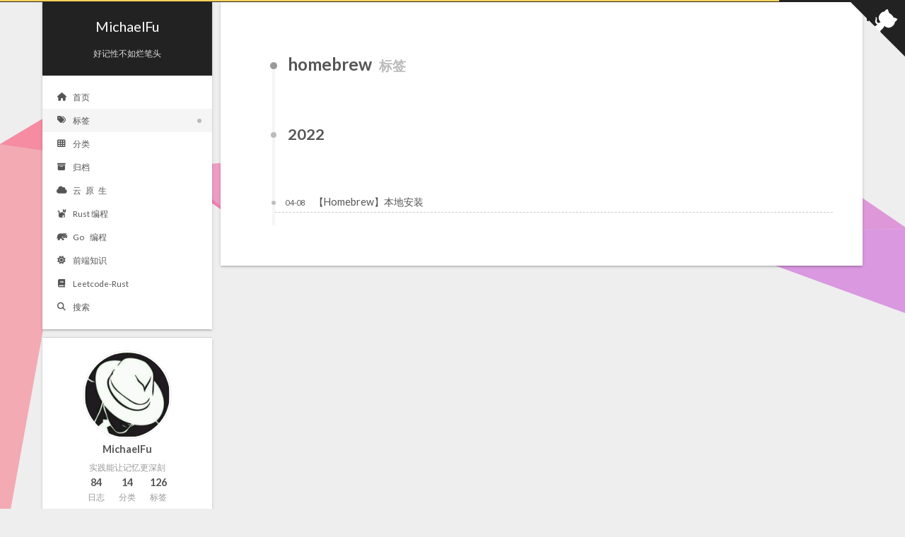

--- FILE ---
content_type: text/html; charset=utf-8
request_url: https://blog.fudenglong.site/
body_size: 19165
content:
<!DOCTYPE html>
<html lang="zh-CN">
<head>
  <meta charset="UTF-8">
<meta name="viewport" content="width=device-width">
<meta name="theme-color" content="#222"><meta name="generator" content="Hexo 7.3.0">
<link rel="preconnect" href="https://fonts.googleapis.com" crossorigin>
<link rel="preconnect" href="https://cdnjs.cloudflare.com" crossorigin>
  <link rel="apple-touch-icon" sizes="180x180" href="/favicon.ico">
  <link rel="icon" type="image/png" sizes="32x32" href="/favicon.ico">
  <link rel="icon" type="image/png" sizes="16x16" href="/favicon.ico">
  <link rel="mask-icon" href="/favicon.ico" color="#222">
  <meta name="google-site-verification" content="lk2gSYFP_NyLNFob-fFnt7fm-I_n1ZYws-WZll7mshg">
  <meta name="msvalidate.01" content="6Jdc01DjYOLguhS5">
  <meta name="baidu-site-verification" content="code-NR10G09zww">

<link rel="stylesheet" href="/css/main.css">

<link rel="stylesheet" href="https://fonts.googleapis.com/css?family=Lato:300,300italic,400,400italic,700,700italic%7Ccursive:300,300italic,400,400italic,700,700italic%7CSource+Code+Pro:300,300italic,400,400italic,700,700italic&display=swap&subset=latin,latin-ext">

<link rel="stylesheet" href="https://cdnjs.cloudflare.com/ajax/libs/font-awesome/6.6.0/css/all.min.css">
  <link rel="stylesheet" href="https://cdnjs.cloudflare.com/ajax/libs/animate.css/3.1.1/animate.min.css">
  <link rel="stylesheet" href="https://cdnjs.cloudflare.com/ajax/libs/fancyapps-ui/5.0.31/fancybox/fancybox.css">
  <link rel="stylesheet" href="https://cdnjs.cloudflare.com/ajax/libs/pace/1.2.4/themes/yellow/pace-theme-minimal.css">
  <script src="https://cdnjs.cloudflare.com/ajax/libs/pace/1.2.4/pace.min.js"></script>

<script class="next-config" data-name="main" type="application/json">{"hostname":"blog.fudenglong.site","root":"/","images":"/images","scheme":"Gemini","darkmode":false,"version":"8.21.1","exturl":false,"sidebar":{"position":"left","width_expanded":320,"width_dual_column":240,"display":"post","padding":18,"offset":12},"hljswrap":true,"copycode":{"enable":true,"style":"flat"},"fold":{"enable":true,"height":800},"bookmark":{"enable":true,"color":"#222","save":"auto"},"mediumzoom":true,"lazyload":true,"pangu":true,"comments":{"style":"tabs","active":null,"storage":true,"lazyload":true,"nav":null},"stickytabs":true,"motion":{"enable":true,"async":true,"transition":{"menu_item":"fadeInDown","post_block":"fadeIn","post_header":"fadeInDown","post_body":"fadeInDown","coll_header":"fadeInLeft","sidebar":"fadeInUp"}},"prism":false,"i18n":{"placeholder":"搜索...","empty":"没有找到任何搜索结果：${query}","hits_time":"找到 ${hits} 个搜索结果（用时 ${time} 毫秒）","hits":"找到 ${hits} 个搜索结果"},"path":"/local-search.xml","localsearch":{"enable":true,"top_n_per_article":10,"unescape":false,"preload":true,"trigger":"auto"}}</script><script src="https://cdnjs.cloudflare.com/ajax/libs/hexo-theme-next/8.21.1/config.min.js"></script>

    <meta name="description" content="实践能让记忆更深刻">
<meta property="og:type" content="website">
<meta property="og:title" content="MichaelFu">
<meta property="og:url" content="https://blog.fudenglong.site/index.html">
<meta property="og:site_name" content="MichaelFu">
<meta property="og:description" content="实践能让记忆更深刻">
<meta property="og:locale" content="zh_CN">
<meta property="article:author" content="MichaelFu">
<meta name="twitter:card" content="summary">


<link rel="canonical" href="https://blog.fudenglong.site/">


<script class="next-config" data-name="page" type="application/json">{"sidebar":"","isHome":true,"isPost":false,"lang":"zh-CN","comments":"","permalink":"","path":"index.html","title":""}</script>

<script class="next-config" data-name="calendar" type="application/json">""</script>
<title>MichaelFu - 好记性不如烂笔头</title>
  







<script async src="/lib/fireworks.js"></script>
  <noscript>
    <link rel="stylesheet" href="/css/noscript.css">
  </noscript>
</head>

<body itemscope itemtype="http://schema.org/WebPage" class="use-motion">
  <div class="headband"></div>

  <main class="main">
    <div class="column">
      <header class="header" itemscope itemtype="http://schema.org/WPHeader"><div class="site-brand-container">
  <div class="site-nav-toggle">
    <div class="toggle" aria-label="切换导航栏" role="button">
        <span class="toggle-line"></span>
        <span class="toggle-line"></span>
        <span class="toggle-line"></span>
    </div>
  </div>

  <div class="site-meta">

    <a href="/" class="brand" rel="start">
      <i class="logo-line"></i>
      <h1 class="site-title">MichaelFu</h1>
      <i class="logo-line"></i>
    </a>
      <p class="site-subtitle" itemprop="description">好记性不如烂笔头</p>
  </div>

  <div class="site-nav-right">
    <div class="toggle popup-trigger" aria-label="搜索" role="button">
        <i class="fa fa-search fa-fw fa-lg"></i>
    </div>
  </div>
</div>



<nav class="site-nav">
  <ul class="main-menu menu"><li class="menu-item menu-item-home"><a href="/" rel="section"><i class="fa fa-home fa-fw"></i>首页</a></li><li class="menu-item menu-item-tags"><a href="/tags/" rel="section"><i class="fa fa-tags fa-fw"></i>标签</a></li><li class="menu-item menu-item-categories"><a href="/categories/" rel="section"><i class="fa fa-th fa-fw"></i>分类</a></li><li class="menu-item menu-item-archives"><a href="/archives/" rel="section"><i class="fa fa-archive fa-fw"></i>归档</a></li><li class="menu-item menu-item-云-&nbsp;&nbsp;原-&nbsp;&nbsp;生"><a href="/%E4%BA%91%E5%8E%9F%E7%94%9F/" rel="section"><i class="fa fa-cloud fa-fw"></i>云 &nbsp;&nbsp;原 &nbsp;&nbsp;生</a></li><li class="menu-item menu-item-rust-编程"><a href="/Programming-Rust/" rel="section"><i class="fa fa-cat fa-fw"></i>Rust 编程</a></li><li class="menu-item menu-item-go-&nbsp;&nbsp;&nbsp;编程"><a href="/Programming-Go/" rel="section"><i class="fa fa-hippo fa-fw"></i>Go &nbsp;&nbsp;&nbsp;编程</a></li><li class="menu-item menu-item-前端知识"><a href="https://wshuhua.github.io/" rel="section" target="_blank"><i class="fa fa-sun fa-fw"></i>前端知识</a></li><li class="menu-item menu-item-leetcode-rust"><a href="/Leetcode-Rust/" rel="section"><i class="fa fa-book fa-fw"></i>Leetcode-Rust</a></li>
      <li class="menu-item menu-item-search">
        <a role="button" class="popup-trigger"><i class="fa fa-search fa-fw"></i>搜索
        </a>
      </li>
  </ul>
</nav>



  <div class="search-pop-overlay">
    <div class="popup search-popup">
      <div class="search-header">
        <span class="search-icon">
          <i class="fa fa-search"></i>
        </span>
        <div class="search-input-container">
          <input autocomplete="off" autocapitalize="off" maxlength="80"
                placeholder="搜索..." spellcheck="false"
                type="search" class="search-input">
        </div>
        <span class="popup-btn-close" role="button">
          <i class="fa fa-times-circle"></i>
        </span>
      </div>
      <div class="search-result-container">
        <div class="search-result-icon">
          <i class="fa fa-spinner fa-pulse fa-5x"></i>
        </div>
      </div>
    </div>
  </div>

</header>
        
  
  <aside class="sidebar">

    <div class="sidebar-inner sidebar-overview-active">
      <ul class="sidebar-nav">
        <li class="sidebar-nav-toc">
          文章目录
        </li>
        <li class="sidebar-nav-overview">
          站点概览
        </li>
      </ul>

      <div class="sidebar-panel-container">
        <!--noindex-->
        <div class="post-toc-wrap sidebar-panel">
        </div>
        <!--/noindex-->

        <div class="site-overview-wrap sidebar-panel">
          <div class="site-author animated" itemprop="author" itemscope itemtype="http://schema.org/Person">
    <img class="site-author-image" itemprop="image" alt="MichaelFu"
      src="/avatar.jpeg">
  <p class="site-author-name" itemprop="name">MichaelFu</p>
  <div class="site-description" itemprop="description">实践能让记忆更深刻</div>
</div>
<div class="site-state-wrap animated">
  <nav class="site-state">
      <div class="site-state-item site-state-posts">
        <a href="/archives/">
          <span class="site-state-item-count">84</span>
          <span class="site-state-item-name">日志</span>
        </a>
      </div>
      <div class="site-state-item site-state-categories">
          <a href="/categories/">
        <span class="site-state-item-count">14</span>
        <span class="site-state-item-name">分类</span></a>
      </div>
      <div class="site-state-item site-state-tags">
          <a href="/tags/">
        <span class="site-state-item-count">126</span>
        <span class="site-state-item-name">标签</span></a>
      </div>
  </nav>
</div>
  <div class="links-of-author animated">
      <span class="links-of-author-item">
        <a href="https://github.com/gamelife1314" title="GitHub → https:&#x2F;&#x2F;github.com&#x2F;gamelife1314" rel="noopener me" target="_blank"><i class="fab fa-github fa-fw"></i>GitHub</a>
      </span>
      <span class="links-of-author-item">
        <a href="mailto:michael.fudenglong@qq.com" title="E-Mail → mailto:michael.fudenglong@qq.com" rel="noopener me" target="_blank"><i class="fa fa-envelope fa-fw"></i>E-Mail</a>
      </span>
  </div>
  <div class="cc-license animated" itemprop="license">
    <a href="https://creativecommons.org/licenses/by-nc-sa/4.0/deed.zh" class="cc-opacity" rel="noopener" target="_blank"><img src="https://cdnjs.cloudflare.com/ajax/libs/creativecommons-vocabulary/2020.11.3/assets/license_badges/small/by_nc_sa.svg" alt="Creative Commons"></a>
  </div>

        </div>
      </div>
    </div>

    
    <div class="sidebar-inner sidebar-blogroll">
      <div class="links-of-blogroll animated">
        <div class="links-of-blogroll-title"><i class="fa fa-globe fa-fw"></i>
          链接
        </div>
        <ul class="links-of-blogroll-list">
            <li class="links-of-blogroll-item">
              <a href="https://www.rust-lang.org/zh-CN/" title="https:&#x2F;&#x2F;www.rust-lang.org&#x2F;zh-CN&#x2F;" rel="noopener" target="_blank">Rust</a>
            </li>
            <li class="links-of-blogroll-item">
              <a href="https://go.dev/" title="https:&#x2F;&#x2F;go.dev&#x2F;" rel="noopener" target="_blank">Golang</a>
            </li>
            <li class="links-of-blogroll-item">
              <a href="https://www.python.org/" title="https:&#x2F;&#x2F;www.python.org&#x2F;" rel="noopener" target="_blank">Python</a>
            </li>
            <li class="links-of-blogroll-item">
              <a href="https://doc.rust-lang.org/cargo/index.html" title="https:&#x2F;&#x2F;doc.rust-lang.org&#x2F;cargo&#x2F;index.html" rel="noopener" target="_blank">Cargo</a>
            </li>
            <li class="links-of-blogroll-item">
              <a href="https://gist.github.com/rxaviers/7360908" title="https:&#x2F;&#x2F;gist.github.com&#x2F;rxaviers&#x2F;7360908" rel="noopener" target="_blank">Emoji</a>
            </li>
        </ul>
      </div>
    </div>
        <div class="pjax">
        </div>
  </aside>


    </div>

    <div class="main-inner index posts-expand">

    


<div class="post-block">
  
  

  <article itemscope itemtype="http://schema.org/Article" class="post-content" lang="">
    <link itemprop="mainEntityOfPage" href="https://blog.fudenglong.site/2025/07/19/K8S/mysql-deploy/">

    <span hidden itemprop="author" itemscope itemtype="http://schema.org/Person">
      <meta itemprop="image" content="/avatar.jpeg">
      <meta itemprop="name" content="MichaelFu">
    </span>

    <span hidden itemprop="publisher" itemscope itemtype="http://schema.org/Organization">
      <meta itemprop="name" content="MichaelFu">
      <meta itemprop="description" content="实践能让记忆更深刻">
    </span>

    <span hidden itemprop="post" itemscope itemtype="http://schema.org/CreativeWork">
      <meta itemprop="name" content="undefined | MichaelFu">
      <meta itemprop="description" content="">
    </span>
      <header class="post-header">
        <h2 class="post-title" itemprop="name headline">
          <a href="/2025/07/19/K8S/mysql-deploy/" class="post-title-link" itemprop="url">K8S集群中部署MySQL</a>
        </h2>

        <div class="post-meta-container">
          <div class="post-meta">
    <span class="post-meta-item">
      <span class="post-meta-item-icon">
        <i class="far fa-calendar"></i>
      </span>
      <span class="post-meta-item-text">发表于</span>

      <time title="创建时间：2025-07-19 19:23:19" itemprop="dateCreated datePublished" datetime="2025-07-19T19:23:19+08:00">2025-07-19</time>
    </span>
    <span class="post-meta-item">
      <span class="post-meta-item-icon">
        <i class="far fa-folder"></i>
      </span>
      <span class="post-meta-item-text">分类于</span>
        <span itemprop="about" itemscope itemtype="http://schema.org/Thing">
          <a href="/categories/k8s/" itemprop="url" rel="index"><span itemprop="name">k8s</span></a>
        </span>
    </span>

  
    <span class="post-meta-break"></span>
    <span class="post-meta-item" title="本文字数">
      <span class="post-meta-item-icon">
        <i class="far fa-file-word"></i>
      </span>
      <span class="post-meta-item-text">本文字数：</span>
      <span>876</span>
    </span>
    <span class="post-meta-item" title="阅读时长">
      <span class="post-meta-item-icon">
        <i class="far fa-clock"></i>
      </span>
      <span class="post-meta-item-text">阅读时长 &asymp;</span>
      <span>3 分钟</span>
    </span>
</div>

        </div>
      </header>

    
    
    
    <div class="post-body" itemprop="articleBody">
          <p>本文描述如何在k8s集群中部署一个MySQL服务，前提请看<a href="/2023/12/17/K8S/kubeadm-deploy/">K8S集群部署</a>创建一个测试集群。如我本地，仅有一个控制节点：</p>
<figure class="highlight shell"><table><tr><td class="gutter"><pre><span class="line">1</span><br><span class="line">2</span><br><span class="line">3</span><br></pre></td><td class="code"><pre><span class="line">root@ctrlnode:/home/ubuntu# kubectl get nodes</span><br><span class="line">NAME       STATUS   ROLES           AGE   VERSION</span><br><span class="line">ctrlnode   Ready    control-plane   72m   v1.28.15</span><br></pre></td></tr></table></figure>
          <!--noindex-->
            <div class="post-button">
              <a class="btn" href="/2025/07/19/K8S/mysql-deploy/#more" rel="contents">
                阅读全文 &raquo;
              </a>
            </div>
          <!--/noindex-->
        
      
    </div>

    
    
    

    <footer class="post-footer">
        <div class="post-eof"></div>
      
    </footer>
  </article>
</div>




    


<div class="post-block">
  
  

  <article itemscope itemtype="http://schema.org/Article" class="post-content" lang="">
    <link itemprop="mainEntityOfPage" href="https://blog.fudenglong.site/2024/11/19/Design-Patterns/example-design-patterns/">

    <span hidden itemprop="author" itemscope itemtype="http://schema.org/Person">
      <meta itemprop="image" content="/avatar.jpeg">
      <meta itemprop="name" content="MichaelFu">
    </span>

    <span hidden itemprop="publisher" itemscope itemtype="http://schema.org/Organization">
      <meta itemprop="name" content="MichaelFu">
      <meta itemprop="description" content="实践能让记忆更深刻">
    </span>

    <span hidden itemprop="post" itemscope itemtype="http://schema.org/CreativeWork">
      <meta itemprop="name" content="undefined | MichaelFu">
      <meta itemprop="description" content="">
    </span>
      <header class="post-header">
        <h2 class="post-title" itemprop="name headline">
          <a href="/2024/11/19/Design-Patterns/example-design-patterns/" class="post-title-link" itemprop="url">设计模式及其示例</a>
        </h2>

        <div class="post-meta-container">
          <div class="post-meta">
    <span class="post-meta-item">
      <span class="post-meta-item-icon">
        <i class="far fa-calendar"></i>
      </span>
      <span class="post-meta-item-text">发表于</span>

      <time title="创建时间：2024-11-19 14:34:17" itemprop="dateCreated datePublished" datetime="2024-11-19T14:34:17+08:00">2024-11-19</time>
    </span>
    <span class="post-meta-item">
      <span class="post-meta-item-icon">
        <i class="far fa-folder"></i>
      </span>
      <span class="post-meta-item-text">分类于</span>
        <span itemprop="about" itemscope itemtype="http://schema.org/Thing">
          <a href="/categories/%E8%AE%BE%E8%AE%A1%E6%A8%A1%E5%BC%8F/" itemprop="url" rel="index"><span itemprop="name">设计模式</span></a>
        </span>
    </span>

  
    <span class="post-meta-break"></span>
    <span class="post-meta-item" title="本文字数">
      <span class="post-meta-item-icon">
        <i class="far fa-file-word"></i>
      </span>
      <span class="post-meta-item-text">本文字数：</span>
      <span>36k</span>
    </span>
    <span class="post-meta-item" title="阅读时长">
      <span class="post-meta-item-icon">
        <i class="far fa-clock"></i>
      </span>
      <span class="post-meta-item-text">阅读时长 &asymp;</span>
      <span>2:11</span>
    </span>
</div>

        </div>
      </header>

    
    
    
    <div class="post-body" itemprop="articleBody">
          <p>本文介绍23设计模式使用场景及其示例。</p>
<h3 id="创建型设计模式"><a class="markdownIt-Anchor" href="#创建型设计模式"></a> 创建型设计模式</h3>
<p>创建型设计模式主要用于对象的创建过程，旨在将对象的创建和使用分离，使得代码在创建对象时更加灵活、可维护且可复用。它关注的是对象创建的机制，通过隐藏对象创建的具体细节，提供了一种创建对象的统一方式，以满足不同场景下的需求。</p>
<h4 id="单例模式"><a class="markdownIt-Anchor" href="#单例模式"></a> 单例模式</h4>
<p>单例模式适用于整个系统只有一个实例的场景，比如数据库连接池、线程池、系统配置信息管理等。确保在任何时候只有一个对象被创建来提供统一的访问点，避免资源浪费和不一致性。</p>
<div class="tabs" id="单例模式"><ul class="nav-tabs"><li class="tab active"><a href="#单例模式-1">Rust</a></li><li class="tab"><a href="#单例模式-2">Go</a></li><li class="tab"><a href="#单例模式-3">Java</a></li></ul><div class="tab-content"><div class="tab-pane active" id="单例模式-1"><figure class="highlight rust"><table><tr><td class="gutter"><pre><span class="line">1</span><br><span class="line">2</span><br><span class="line">3</span><br><span class="line">4</span><br><span class="line">5</span><br><span class="line">6</span><br><span class="line">7</span><br><span class="line">8</span><br><span class="line">9</span><br><span class="line">10</span><br><span class="line">11</span><br><span class="line">12</span><br><span class="line">13</span><br><span class="line">14</span><br><span class="line">15</span><br><span class="line">16</span><br><span class="line">17</span><br><span class="line">18</span><br><span class="line">19</span><br><span class="line">20</span><br><span class="line">21</span><br><span class="line">22</span><br><span class="line">23</span><br><span class="line">24</span><br><span class="line">25</span><br><span class="line">26</span><br><span class="line">27</span><br><span class="line">28</span><br><span class="line">29</span><br><span class="line">30</span><br><span class="line">31</span><br><span class="line">32</span><br><span class="line">33</span><br><span class="line">34</span><br><span class="line">35</span><br><span class="line">36</span><br><span class="line">37</span><br><span class="line">38</span><br><span class="line">39</span><br><span class="line">40</span><br><span class="line">41</span><br><span class="line">42</span><br><span class="line">43</span><br><span class="line">44</span><br><span class="line">45</span><br><span class="line">46</span><br><span class="line">47</span><br><span class="line">48</span><br><span class="line">49</span><br><span class="line">50</span><br><span class="line">51</span><br><span class="line">52</span><br><span class="line">53</span><br><span class="line">54</span><br><span class="line">55</span><br><span class="line">56</span><br><span class="line">57</span><br><span class="line">58</span><br><span class="line">59</span><br></pre></td><td class="code"><pre><span class="line"><span class="keyword">use</span> std::cell::RefCell;</span><br><span class="line"><span class="keyword">use</span> std::sync::&#123;Mutex, MutexGuard&#125;;</span><br><span class="line"></span><br><span class="line"><span class="keyword">use</span> once_cell::sync::Lazy;</span><br><span class="line"></span><br><span class="line"><span class="meta">#[derive(Debug, Clone, Default)]</span></span><br><span class="line"><span class="keyword">pub</span> <span class="keyword">struct</span> <span class="title class_">Connection</span> &#123;</span><br><span class="line">    name: <span class="type">String</span>,</span><br><span class="line">&#125;</span><br><span class="line"></span><br><span class="line"><span class="keyword">pub</span> <span class="keyword">struct</span> <span class="title class_">DatabaseConnectionPool</span> &#123;</span><br><span class="line">    connections: <span class="type">Vec</span>&lt;RefCell&lt;Connection&gt;&gt;,</span><br><span class="line">&#125;</span><br><span class="line"></span><br><span class="line"><span class="keyword">impl</span> <span class="title class_">DatabaseConnectionPool</span> &#123;</span><br><span class="line">    <span class="keyword">fn</span> <span class="title function_">new</span>(pool_size: <span class="type">usize</span>) <span class="punctuation">-&gt;</span> DatabaseConnectionPool &#123;</span><br><span class="line">        DatabaseConnectionPool &#123;</span><br><span class="line">            connections: <span class="type">Vec</span>::<span class="title function_ invoke__">with_capacity</span>(pool_size),</span><br><span class="line">        &#125;</span><br><span class="line">    &#125;</span><br><span class="line"></span><br><span class="line">    <span class="keyword">pub</span> <span class="keyword">fn</span> <span class="title function_">get_connection</span>(&amp;<span class="keyword">mut</span> <span class="keyword">self</span>) <span class="punctuation">-&gt;</span> <span class="type">Option</span>&lt;RefCell&lt;Connection&gt;&gt; &#123;</span><br><span class="line">        <span class="keyword">let</span> <span class="variable">length</span> = <span class="keyword">self</span>.connections.<span class="title function_ invoke__">len</span>();</span><br><span class="line">        <span class="keyword">if</span> length &gt; <span class="number">0</span> &#123;</span><br><span class="line">            <span class="title function_ invoke__">Some</span>(<span class="keyword">self</span>.connections.<span class="title function_ invoke__">remove</span>(length - <span class="number">1</span>))</span><br><span class="line">        &#125; <span class="keyword">else</span> &#123;</span><br><span class="line">            <span class="literal">None</span></span><br><span class="line">        &#125;</span><br><span class="line">    &#125;</span><br><span class="line"></span><br><span class="line">    <span class="keyword">pub</span> <span class="keyword">fn</span> <span class="title function_">release_connection</span>(&amp;<span class="keyword">mut</span> <span class="keyword">self</span>, connection: Connection) &#123;</span><br><span class="line">        <span class="keyword">self</span>.connections.<span class="title function_ invoke__">push</span>(RefCell::<span class="title function_ invoke__">new</span>(connection))</span><br><span class="line">    &#125;</span><br><span class="line"></span><br><span class="line">    <span class="keyword">pub</span> <span class="keyword">fn</span> <span class="title function_">count</span>(&amp;<span class="keyword">self</span>) <span class="punctuation">-&gt;</span> <span class="type">usize</span> &#123;</span><br><span class="line">        <span class="keyword">self</span>.connections.<span class="title function_ invoke__">len</span>()</span><br><span class="line">    &#125;</span><br><span class="line">&#125;</span><br><span class="line"></span><br><span class="line"><span class="keyword">static</span> GLOBAL_POOL: Lazy&lt;Mutex&lt;DatabaseConnectionPool&gt;&gt; =</span><br><span class="line">    Lazy::<span class="title function_ invoke__">new</span>(|| Mutex::<span class="title function_ invoke__">new</span>(DatabaseConnectionPool::<span class="title function_ invoke__">new</span>(<span class="number">10</span>)));</span><br><span class="line"></span><br><span class="line"><span class="keyword">pub</span> <span class="keyword">fn</span> <span class="title function_">get_pool_instance</span>() <span class="punctuation">-&gt;</span> MutexGuard&lt;<span class="symbol">&#x27;static</span>, DatabaseConnectionPool&gt; &#123;</span><br><span class="line">    GLOBAL_POOL.<span class="title function_ invoke__">lock</span>().<span class="title function_ invoke__">unwrap</span>()</span><br><span class="line">&#125;</span><br><span class="line"></span><br><span class="line"><span class="keyword">fn</span> <span class="title function_">main</span>() &#123;</span><br><span class="line">    &#123;</span><br><span class="line">        <span class="keyword">let</span> <span class="keyword">mut </span><span class="variable">pool1</span> = <span class="title function_ invoke__">get_pool_instance</span>();</span><br><span class="line">        pool1.<span class="title function_ invoke__">release_connection</span>(Connection::<span class="title function_ invoke__">default</span>());</span><br><span class="line">        <span class="built_in">println!</span>(<span class="string">&quot;Address of x: &#123;:p&#125;&quot;</span>, std::ptr::addr_of!(pool1));</span><br><span class="line">    &#125;</span><br><span class="line">    &#123;</span><br><span class="line">        <span class="keyword">let</span> <span class="keyword">mut </span><span class="variable">pool2</span> = <span class="title function_ invoke__">get_pool_instance</span>();</span><br><span class="line">        pool2.<span class="title function_ invoke__">release_connection</span>(Connection::<span class="title function_ invoke__">default</span>());</span><br><span class="line">        <span class="built_in">println!</span>(<span class="string">&quot;Address of x: &#123;:p&#125;&quot;</span>, std::ptr::addr_of!(pool2));</span><br><span class="line">    &#125;</span><br><span class="line">    <span class="built_in">println!</span>(<span class="string">&quot;connections length: &#123;&#125;&quot;</span>, <span class="title function_ invoke__">get_pool_instance</span>().<span class="title function_ invoke__">count</span>());</span><br><span class="line">&#125;</span><br></pre></td></tr></table></figure>
<p>这将输出：</p>
<pre><code>Address of x: 0x41330ff5f8
Address of x: 0x41330ff678
connections length: 2
</code></pre></div><div class="tab-pane" id="单例模式-2"><figure class="highlight go"><table><tr><td class="gutter"><pre><span class="line">1</span><br><span class="line">2</span><br><span class="line">3</span><br><span class="line">4</span><br><span class="line">5</span><br><span class="line">6</span><br><span class="line">7</span><br><span class="line">8</span><br><span class="line">9</span><br><span class="line">10</span><br><span class="line">11</span><br><span class="line">12</span><br><span class="line">13</span><br><span class="line">14</span><br><span class="line">15</span><br><span class="line">16</span><br><span class="line">17</span><br><span class="line">18</span><br><span class="line">19</span><br><span class="line">20</span><br><span class="line">21</span><br><span class="line">22</span><br><span class="line">23</span><br><span class="line">24</span><br><span class="line">25</span><br><span class="line">26</span><br><span class="line">27</span><br><span class="line">28</span><br><span class="line">29</span><br><span class="line">30</span><br><span class="line">31</span><br><span class="line">32</span><br><span class="line">33</span><br><span class="line">34</span><br><span class="line">35</span><br><span class="line">36</span><br></pre></td><td class="code"><pre><span class="line"><span class="keyword">package</span> main</span><br><span class="line"></span><br><span class="line"><span class="keyword">import</span> <span class="string">&quot;fmt&quot;</span></span><br><span class="line"></span><br><span class="line"><span class="comment">// DatabaseConnectionPool结构体模拟数据库连接池</span></span><br><span class="line"><span class="keyword">type</span> DatabaseConnectionPool <span class="keyword">struct</span> &#123;</span><br><span class="line">    connections []*Connection</span><br><span class="line">&#125;</span><br><span class="line"></span><br><span class="line"><span class="comment">// Connection结构体模拟数据库连接</span></span><br><span class="line"><span class="keyword">type</span> Connection <span class="keyword">struct</span>&#123;&#125;</span><br><span class="line"></span><br><span class="line"><span class="comment">// 包级别的私有变量，用于存储单例的数据库连接池实例</span></span><br><span class="line"><span class="keyword">var</span> instance *DatabaseConnectionPool</span><br><span class="line"></span><br><span class="line"><span class="comment">// 获取数据库连接池单例实例的函数</span></span><br><span class="line"><span class="function"><span class="keyword">func</span> <span class="title">GetDatabaseConnectionPoolInstance</span><span class="params">()</span></span> *DatabaseConnectionPool &#123;</span><br><span class="line">    <span class="keyword">if</span> instance == <span class="literal">nil</span> &#123;</span><br><span class="line">        instance = &amp;DatabaseConnectionPool&#123;</span><br><span class="line">            connections: <span class="built_in">make</span>([]*Connection, <span class="number">10</span>), <span class="comment">// 假设初始化10个连接</span></span><br><span class="line">        &#125;</span><br><span class="line">    &#125;</span><br><span class="line">    <span class="keyword">return</span> instance</span><br><span class="line">&#125;</span><br><span class="line"></span><br><span class="line"><span class="function"><span class="keyword">func</span> <span class="title">main</span><span class="params">()</span></span> &#123;</span><br><span class="line">    pool1 := GetDatabaseConnectionPoolInstance()</span><br><span class="line">    pool2 := GetDatabaseConnectionPoolInstance()</span><br><span class="line"></span><br><span class="line">    <span class="comment">// 验证两个实例是否相同</span></span><br><span class="line">    <span class="keyword">if</span> pool1 == pool2 &#123;</span><br><span class="line">        fmt.Println(<span class="string">&quot;数据库连接池实例是相同的，单例模式生效&quot;</span>)</span><br><span class="line">    &#125; <span class="keyword">else</span> &#123;</span><br><span class="line">        fmt.Println(<span class="string">&quot;数据库连接池实例不同，单例模式未生效&quot;</span>)</span><br><span class="line">    &#125;</span><br><span class="line">&#125;</span><br></pre></td></tr></table></figure></div><div class="tab-pane" id="单例模式-3"><figure class="highlight java"><table><tr><td class="gutter"><pre><span class="line">1</span><br><span class="line">2</span><br><span class="line">3</span><br><span class="line">4</span><br><span class="line">5</span><br><span class="line">6</span><br><span class="line">7</span><br><span class="line">8</span><br><span class="line">9</span><br><span class="line">10</span><br><span class="line">11</span><br><span class="line">12</span><br><span class="line">13</span><br><span class="line">14</span><br><span class="line">15</span><br><span class="line">16</span><br><span class="line">17</span><br><span class="line">18</span><br><span class="line">19</span><br><span class="line">20</span><br><span class="line">21</span><br><span class="line">22</span><br><span class="line">23</span><br><span class="line">24</span><br><span class="line">25</span><br><span class="line">26</span><br><span class="line">27</span><br><span class="line">28</span><br><span class="line">29</span><br><span class="line">30</span><br><span class="line">31</span><br><span class="line">32</span><br><span class="line">33</span><br><span class="line">34</span><br></pre></td><td class="code"><pre><span class="line"><span class="keyword">public</span> <span class="keyword">class</span> <span class="title class_">DatabaseConnectionPool</span> &#123;</span><br><span class="line">    <span class="comment">// 私有静态实例变量，初始化为null</span></span><br><span class="line">    <span class="keyword">private</span> <span class="keyword">static</span> <span class="type">DatabaseConnectionPool</span> <span class="variable">instance</span> <span class="operator">=</span> <span class="literal">null</span>;</span><br><span class="line"></span><br><span class="line">    <span class="comment">// 模拟数据库连接的列表</span></span><br><span class="line">    <span class="keyword">private</span> Connection[] connections;</span><br><span class="line"></span><br><span class="line">    <span class="comment">// 私有化构造函数，防止外部通过构造函数创建实例</span></span><br><span class="line">    <span class="keyword">private</span> <span class="title function_">DatabaseConnectionPool</span><span class="params">()</span> &#123;</span><br><span class="line">        connections = <span class="keyword">new</span> <span class="title class_">Connection</span>[<span class="number">10</span>]; <span class="comment">// 假设初始化10个连接</span></span><br><span class="line">    &#125;</span><br><span class="line"></span><br><span class="line">    <span class="comment">// 静态方法用于获取单例实例</span></span><br><span class="line">    <span class="keyword">public</span> <span class="keyword">static</span> DatabaseConnectionPool <span class="title function_">getInstance</span><span class="params">()</span> &#123;</span><br><span class="line">        <span class="keyword">if</span> (instance == <span class="literal">null</span>) &#123;</span><br><span class="line">            instance = <span class="keyword">new</span> <span class="title class_">DatabaseConnectionPool</span>();</span><br><span class="line">        &#125;</span><br><span class="line">        <span class="keyword">return</span> instance;</span><br><span class="line">    &#125;</span><br><span class="line"></span><br><span class="line">    <span class="keyword">public</span> <span class="keyword">static</span> <span class="keyword">void</span> <span class="title function_">main</span><span class="params">(String[] args)</span> &#123;</span><br><span class="line">        <span class="type">DatabaseConnectionPool</span> <span class="variable">pool1</span> <span class="operator">=</span> DatabaseConnectionPool.getInstance();</span><br><span class="line">        <span class="type">DatabaseConnectionPool</span> <span class="variable">pool2</span> <span class="operator">=</span> DatabaseConnectionPool.getInstance();</span><br><span class="line"></span><br><span class="line">        <span class="comment">// 验证两个实例是否相同</span></span><br><span class="line">        <span class="keyword">if</span> (pool1 == pool2) &#123;</span><br><span class="line">            System.out.println(<span class="string">&quot;数据库连接池实例是相同的，单例模式生效&quot;</span>);</span><br><span class="line">        &#125; <span class="keyword">else</span> &#123;</span><br><span class="line">            System.out.println(<span class="string">&quot;数据库连接池实例不同，单例模式未生效&quot;</span>);</span><br><span class="line">        &#125;</span><br><span class="line">    &#125;</span><br><span class="line">&#125;</span><br><span class="line"></span><br><span class="line"><span class="keyword">class</span> <span class="title class_">Connection</span> &#123;&#125;</span><br></pre></td></tr></table></figure></div></div></div>
          <!--noindex-->
            <div class="post-button">
              <a class="btn" href="/2024/11/19/Design-Patterns/example-design-patterns/#more" rel="contents">
                阅读全文 &raquo;
              </a>
            </div>
          <!--/noindex-->
        
      
    </div>

    
    
    

    <footer class="post-footer">
        <div class="post-eof"></div>
      
    </footer>
  </article>
</div>




    


<div class="post-block">
  
  

  <article itemscope itemtype="http://schema.org/Article" class="post-content" lang="">
    <link itemprop="mainEntityOfPage" href="https://blog.fudenglong.site/2024/03/14/eBPF/common-tools-install/">

    <span hidden itemprop="author" itemscope itemtype="http://schema.org/Person">
      <meta itemprop="image" content="/avatar.jpeg">
      <meta itemprop="name" content="MichaelFu">
    </span>

    <span hidden itemprop="publisher" itemscope itemtype="http://schema.org/Organization">
      <meta itemprop="name" content="MichaelFu">
      <meta itemprop="description" content="实践能让记忆更深刻">
    </span>

    <span hidden itemprop="post" itemscope itemtype="http://schema.org/CreativeWork">
      <meta itemprop="name" content="undefined | MichaelFu">
      <meta itemprop="description" content="">
    </span>
      <header class="post-header">
        <h2 class="post-title" itemprop="name headline">
          <a href="/2024/03/14/eBPF/common-tools-install/" class="post-title-link" itemprop="url">常用的eBPF工具安装及简单介绍</a>
        </h2>

        <div class="post-meta-container">
          <div class="post-meta">
    <span class="post-meta-item">
      <span class="post-meta-item-icon">
        <i class="far fa-calendar"></i>
      </span>
      <span class="post-meta-item-text">发表于</span>

      <time title="创建时间：2024-03-14 14:42:22" itemprop="dateCreated datePublished" datetime="2024-03-14T14:42:22+08:00">2024-03-14</time>
    </span>
    <span class="post-meta-item">
      <span class="post-meta-item-icon">
        <i class="far fa-folder"></i>
      </span>
      <span class="post-meta-item-text">分类于</span>
        <span itemprop="about" itemscope itemtype="http://schema.org/Thing">
          <a href="/categories/eBPF/" itemprop="url" rel="index"><span itemprop="name">eBPF</span></a>
        </span>
    </span>

  
    <span class="post-meta-break"></span>
    <span class="post-meta-item" title="本文字数">
      <span class="post-meta-item-icon">
        <i class="far fa-file-word"></i>
      </span>
      <span class="post-meta-item-text">本文字数：</span>
      <span>1.3k</span>
    </span>
    <span class="post-meta-item" title="阅读时长">
      <span class="post-meta-item-icon">
        <i class="far fa-clock"></i>
      </span>
      <span class="post-meta-item-text">阅读时长 &asymp;</span>
      <span>5 分钟</span>
    </span>
</div>

        </div>
      </header>

    
    
    
    <div class="post-body" itemprop="articleBody">
          <p><code>eBPF</code>，全称“扩展的伯克利数据包过滤器 (Extended Berkeley Packet Filter)”，它是一种数据包过滤技术，是从 <code>BPF (Berkeley Packet Filter)</code> 技术扩展而来的。<code>BPF</code> 提供了一种在内核事件和用户程序事件发生时安全注入代码的机制，这就让非内核开发人员也可以对内核进行控制。随着内核的发展，<code>BPF</code> 逐步从最初的数据包过滤扩展到了网络、内核、安全、跟踪等，而且它的功能特性还在快速发展中，这种扩展后的 <code>BPF</code> 被简称为 <code>eBPF</code>（相应的，早期的 <code>BPF</code> 被称为经典 BPF，简称 <code>cBPF</code>）。实际上，现代内核所运行的都是 <code>eBPF</code>，如果没有特殊说明，内核和开源社区中提到的 <code>BPF</code> 等同于 <code>eBPF</code>。</p>
<p>在 <code>eBPF</code> 之前，内核模块是注入内核的最主要机制。由于缺乏对内核模块的安全控制，内核的基本功能很容易被一个有缺陷的内核模块破坏。而 <code>eBPF</code> 则借助即时编译器（<code>JIT</code>），在内核中运行了一个虚拟机，保证只有被验证安全的 <code>eBPF</code> 指令才会被内核执行。同时，因为 eBPF 指令依然运行在内核中，无需向用户态复制数据，这就大大提高了事件处理的效率。</p>
<p>由于这些突出的特性，<code>eBPF</code> 现如今已经在故障诊断、网络优化、安全控制、性能监控等领域获得大量应用。比如，<code>Facebook</code> 开源的高性能网络负载均衡器 <code>Katran</code>、<code>Isovalent</code> 开源的容器网络方案 <code>Cilium</code> ，以及著名的内核跟踪排错工具 <code>BCC</code> 和 <code>bpftrace </code>等，都是基于 e<code>BPF</code> 技术实现的。</p>
<p>本文主要简单介绍一些常用的 <code>eBPF</code> 相关工具的安装。</p>
          <!--noindex-->
            <div class="post-button">
              <a class="btn" href="/2024/03/14/eBPF/common-tools-install/#more" rel="contents">
                阅读全文 &raquo;
              </a>
            </div>
          <!--/noindex-->
        
      
    </div>

    
    
    

    <footer class="post-footer">
        <div class="post-eof"></div>
      
    </footer>
  </article>
</div>




    


<div class="post-block">
  
  

  <article itemscope itemtype="http://schema.org/Article" class="post-content" lang="">
    <link itemprop="mainEntityOfPage" href="https://blog.fudenglong.site/2024/03/08/Network/linux-macvlan/">

    <span hidden itemprop="author" itemscope itemtype="http://schema.org/Person">
      <meta itemprop="image" content="/avatar.jpeg">
      <meta itemprop="name" content="MichaelFu">
    </span>

    <span hidden itemprop="publisher" itemscope itemtype="http://schema.org/Organization">
      <meta itemprop="name" content="MichaelFu">
      <meta itemprop="description" content="实践能让记忆更深刻">
    </span>

    <span hidden itemprop="post" itemscope itemtype="http://schema.org/CreativeWork">
      <meta itemprop="name" content="undefined | MichaelFu">
      <meta itemprop="description" content="">
    </span>
      <header class="post-header">
        <h2 class="post-title" itemprop="name headline">
          <a href="/2024/03/08/Network/linux-macvlan/" class="post-title-link" itemprop="url">Linux 虚拟网络之MACVLAN & IPVLAN</a>
        </h2>

        <div class="post-meta-container">
          <div class="post-meta">
    <span class="post-meta-item">
      <span class="post-meta-item-icon">
        <i class="far fa-calendar"></i>
      </span>
      <span class="post-meta-item-text">发表于</span>

      <time title="创建时间：2024-03-08 11:22:53" itemprop="dateCreated datePublished" datetime="2024-03-08T11:22:53+08:00">2024-03-08</time>
    </span>
    <span class="post-meta-item">
      <span class="post-meta-item-icon">
        <i class="far fa-folder"></i>
      </span>
      <span class="post-meta-item-text">分类于</span>
        <span itemprop="about" itemscope itemtype="http://schema.org/Thing">
          <a href="/categories/Linux/" itemprop="url" rel="index"><span itemprop="name">Linux</span></a>
        </span>
          ，
        <span itemprop="about" itemscope itemtype="http://schema.org/Thing">
          <a href="/categories/Linux/Network/" itemprop="url" rel="index"><span itemprop="name">Network</span></a>
        </span>
    </span>

  
    <span class="post-meta-break"></span>
    <span class="post-meta-item" title="本文字数">
      <span class="post-meta-item-icon">
        <i class="far fa-file-word"></i>
      </span>
      <span class="post-meta-item-text">本文字数：</span>
      <span>7.7k</span>
    </span>
    <span class="post-meta-item" title="阅读时长">
      <span class="post-meta-item-icon">
        <i class="far fa-clock"></i>
      </span>
      <span class="post-meta-item-text">阅读时长 &asymp;</span>
      <span>28 分钟</span>
    </span>
</div>

        </div>
      </header>

    
    
    
    <div class="post-body" itemprop="articleBody">
          <p><code>Macvlan</code> 和 <code>ipvlan</code> 是 <code>Linux</code> 网络驱动程序，可将底层或主机接口直接暴露给主机中运行的虚拟机或容器。在运行裸机服务器时，主机联网可以很简单，只需几个以太网接口和一个默认网关即可提供外部连接。但是当在一台主机上运行多个虚拟机时，就需要在主机内和主机间提供虚拟机之间的连接。单个主机中的虚拟机数量平均不超过 <code>15-20</code> 个。在主机中运行容器时，单个主机中的容器数量很容易超过 <code>100</code> 个，这就需要有复杂的机制来实现容器之间的互联。容器或虚拟机之间的通信大致有两种方式，在底层网络中，通常使用网桥、macvlan、ipvlan将虚拟机或容器直接暴露于主机网络。但是在用于跨主机通信的<code>overlay</code>网络中，会使用 <code>VXLAN</code> 这样的技术进行额外的封装。</p>
<p>在安装 <code>docekr</code> 之后，会默认创建 <code>docker0</code> 这样的网桥，这也是<code>docker</code>默认的<a href="/2023/12/09/Network/container-network-single-host">容器网络</a>实现方式，连接同一个网桥上的容器，处于相同的网络之内，可以直接在二层实现网络互通，对于外部访问则通过网桥实现。</p>
<figure class="highlight plaintext"><table><tr><td class="gutter"><pre><span class="line">1</span><br><span class="line">2</span><br><span class="line">3</span><br><span class="line">4</span><br><span class="line">5</span><br><span class="line">6</span><br><span class="line">7</span><br><span class="line">8</span><br><span class="line">9</span><br></pre></td><td class="code"><pre><span class="line">$ ifconfig docker0</span><br><span class="line">docker0: flags=4163&lt;UP,BROADCAST,RUNNING,MULTICAST&gt;  mtu 1500</span><br><span class="line">    inet 172.17.0.1  netmask 255.255.0.0  broadcast 172.17.255.255</span><br><span class="line">    inet6 fe80::42:92ff:feb9:e637  prefixlen 64  scopeid 0x20&lt;link&gt;</span><br><span class="line">    ether 02:42:92:b9:e6:37  txqueuelen 0  (Ethernet)</span><br><span class="line">    RX packets 15861  bytes 835715 (835.7 KB)</span><br><span class="line">    RX errors 0  dropped 0  overruns 0  frame 0</span><br><span class="line">    TX packets 31502  bytes 48605473 (48.6 MB)</span><br><span class="line">    TX errors 0  dropped 0 overruns 0  carrier 0  collisions 0</span><br></pre></td></tr></table></figure>
<p>而<code>macvlan</code>和 <code>ipvlan</code>允许单个物理接口创建出多个子接口，其中每个<code>macvlan</code>子都有唯一的<code>MAC</code>和<code>IP</code>地址，并直接暴露在底层网络中。<code>macvlan</code> 接口通常用于虚拟化应用，每个 <code>macvlan</code> 接口都连接到一个容器或虚拟机。<code>macvlan</code> 有<code>4</code>种类型（<code>Private</code>、<code>VEPA</code>、<code>Bridge</code>、<code>Passthru</code>），常用的类型是 <code>Bridge</code>，它允许单个主机中的实体在数据包不离开主机的情况下相互通信。对于外部连接，则使用底层网络，下图显示两个容器使用 <code>macvlan</code> 网桥相互通信并与外界通信，两个容器都将使用 <code>macvlan</code> 子接口直接接入底层网络。</p>
<p><code>ipvlan</code> 与 <code>macvlan</code> 类似，区别在于每个子接口具有相同的 <code>mac</code> 地址，<code>ipvlan</code> 支持 <code>L2</code> 和 <code>L3</code> 模式，父接口只能选择其中一种工作模式，在 <code>ipvlan l2</code> 模式下，父接口作为交换机来转发子接口的数据，同一个网络的子接口可以通过父接口来转发数据，而如果想发送到其他网络，报文则会通过父接口的路由转发出去。<code>L3</code> 模式下，<code>ipvlan</code> 有点像路由器的功能，它在各个虚拟网络和主机网络之间进行不同网络报文的路由转发工作。只要父接口相同，即使虚拟机/容器不在同一个网络，也可以互相 <code>ping</code> 通对方，因为 <code>ipvlan</code> 会在中间做报文的转发工作。</p>
<img src="/2024/03/08/Network/linux-macvlan/arch.png" class="">
          <!--noindex-->
            <div class="post-button">
              <a class="btn" href="/2024/03/08/Network/linux-macvlan/#more" rel="contents">
                阅读全文 &raquo;
              </a>
            </div>
          <!--/noindex-->
        
      
    </div>

    
    
    

    <footer class="post-footer">
        <div class="post-eof"></div>
      
    </footer>
  </article>
</div>




    


<div class="post-block">
  
  

  <article itemscope itemtype="http://schema.org/Article" class="post-content" lang="">
    <link itemprop="mainEntityOfPage" href="https://blog.fudenglong.site/2024/03/04/K8S/istio/">

    <span hidden itemprop="author" itemscope itemtype="http://schema.org/Person">
      <meta itemprop="image" content="/avatar.jpeg">
      <meta itemprop="name" content="MichaelFu">
    </span>

    <span hidden itemprop="publisher" itemscope itemtype="http://schema.org/Organization">
      <meta itemprop="name" content="MichaelFu">
      <meta itemprop="description" content="实践能让记忆更深刻">
    </span>

    <span hidden itemprop="post" itemscope itemtype="http://schema.org/CreativeWork">
      <meta itemprop="name" content="undefined | MichaelFu">
      <meta itemprop="description" content="">
    </span>
      <header class="post-header">
        <h2 class="post-title" itemprop="name headline">
          <a href="/2024/03/04/K8S/istio/" class="post-title-link" itemprop="url">Istio 实践笔记</a>
        </h2>

        <div class="post-meta-container">
          <div class="post-meta">
    <span class="post-meta-item">
      <span class="post-meta-item-icon">
        <i class="far fa-calendar"></i>
      </span>
      <span class="post-meta-item-text">发表于</span>

      <time title="创建时间：2024-03-04 17:14:00" itemprop="dateCreated datePublished" datetime="2024-03-04T17:14:00+08:00">2024-03-04</time>
    </span>
    <span class="post-meta-item">
      <span class="post-meta-item-icon">
        <i class="far fa-folder"></i>
      </span>
      <span class="post-meta-item-text">分类于</span>
        <span itemprop="about" itemscope itemtype="http://schema.org/Thing">
          <a href="/categories/k8s/" itemprop="url" rel="index"><span itemprop="name">k8s</span></a>
        </span>
    </span>

  
    <span class="post-meta-break"></span>
    <span class="post-meta-item" title="本文字数">
      <span class="post-meta-item-icon">
        <i class="far fa-file-word"></i>
      </span>
      <span class="post-meta-item-text">本文字数：</span>
      <span>9.2k</span>
    </span>
    <span class="post-meta-item" title="阅读时长">
      <span class="post-meta-item-icon">
        <i class="far fa-clock"></i>
      </span>
      <span class="post-meta-item-text">阅读时长 &asymp;</span>
      <span>33 分钟</span>
    </span>
</div>

        </div>
      </header>

    
    
    
    <div class="post-body" itemprop="articleBody">
          <p><code>Istio</code> 是服务网格，即<code>ServiceMesh</code>的一种实现，服务网格通常用于描述构成应用程序的网络以及它们之间的交互。在从单体应用向分布式微服务架构转型的过程中，虽然从中获益良多，但是随着规模和复杂性的增长，服务网格越来越难以理解，给开发人员和运维人员带来的挑战快速增加。这些挑战包括：服务发现，负载均衡，故障恢复，指标收集，监控以及一些更加复杂的运维需求，例如：<code>A/B测试</code>、金丝雀发布、限流、访问控制，端到端认证等。而 <code>Istio</code> 提供了一个完整的解决方案，通过为整个服务网格提供行为洞察和操作控制来满足微服务应用程序的多样化需求。</p>
<p><code>Istio</code> 以非常简单的方式来为已部署的服务建立网络，对应用程序代码只需要进行一点或者不需要做任何改动，要想让服务支持<code>Istio</code>，只需要在应用旁边部署一个 <code>sidecar</code> 代理，使用 <code>Istio</code> 的控制面进行功能配置和管理代理，拦截服务之间的所有网络通信，已达到：</p>
<ul>
<li><code>HTTP</code>、<code>gRPC</code>、<code>WebSocket</code> 和 <code>TCP</code> 流量的自动负载均衡；</li>
<li>通过丰富的路由规则、重试、故障转移和故障注入，可以对流量行为进行细粒度控制；</li>
<li>可插入的策略层和配置 API，支持访问控制、速率限制和配额；</li>
<li>对出入集群入口和出口中所有流量的自动度量指标、日志记录和追踪；</li>
<li>通过强大的基于身份的验证和授权，在集群中实现安全的服务间通信；</li>
</ul>
<p>综上，对 <code>Istio</code> 的核心功能可以总结为以下几点：</p>
<ol>
<li>流量管理，通过简单的规则配置和流量路由，可以控制服务之间的流量和<code>API</code>调用。<code>Istio</code> 简化了断路器、超时和重试等服务级别属性的配置，并且可以轻松设置<code>A/B</code>测试、金丝雀部署和基于百分比的流量分割的分阶段部署等重要任务；</li>
<li>安全，<code>Istio</code> 的安全功能使开发人员可以专注于应用程序级别的安全性。<code>Istio</code> 提供底层安全通信信道，并大规模管理服务通信的认证、授权和加密。使用<code>Istio</code>，服务通信在默认情况下是安全的，它允许您跨多种协议和运行时一致地实施策略——所有这些都很少或根本不需要应用程序更改；</li>
<li>可观察性，<code>Istio</code> 强大的追踪、监控和日志记录可让开发或者运维人员深入了解服务网格部署。通过 <code>Istio</code> 的监控功能，可以真正了解服务性能如何影响上游和下游的功能，而其自定义仪表板可以提供对所有服务性能的可视性；</li>
</ol>
<p>在架构上，Istio 服务网格逻辑上分为数据平面和控制平面，其中：</p>
<ul>
<li>数据平面由一组以 <code>sidecar</code> 方式部署的智能代理（<a target="_blank" rel="noopener" href="https://www.envoyproxy.io/">Envoy</a>）组成。这些代理负责协调和控制微服务之间的所有网络通信。 它们还收集和报告所有网格流量的遥测数据；</li>
<li>控制平面 管理并配置代理来进行流量路由；</li>
</ul>
<p>架构图如下图所示：</p>
<img src="/2024/03/04/K8S/istio/arch.svg" class="">
<p><code>Envoy</code>：是用 <code>C++</code> 开发的高性能代理，用于协调服务网格中所有服务的入站和出站流量。<code>Envoy</code> 代理是唯一与数据平面流量交互的 <code>Istio</code> 组件。<code>Envoy</code> 被部署为服务的 <code>Sidecar</code>，在逻辑上为服务增加了 <code>Envoy</code> 的许多内置特性，例如：动态服务发现，负载均衡，<code>TLS</code> 终端，<code>HTTP/2</code> 与 <code>gRPC</code> 代理，熔断器，健康检查，基于百分比流量分割的分阶段发布，故障注入，丰富的指标；</p>
<p><code>Sidecar</code> 代理模型还允许您向现有的部署添加 <code>Istio</code> 功能，而不需要重新设计架构或重写代码。由 Envoy 代理启用的一些 Istio 的功能和任务包括：</p>
<ul>
<li>流量控制功能：通过丰富的 <code>HTTP</code>、<code>gRPC</code>、<code>WebSocket</code> 和 <code>TCP</code> 流量路由规则来执行细粒度的流量控制；</li>
<li>网络弹性特性：重试设置、故障转移、熔断器和故障注入；</li>
<li>安全性和身份认证特性：执行安全性策略，并强制实行通过配置 <code>API</code> 定义的访问控制和速率限制；</li>
<li>基于 <code>WebAssembly</code> 的可插拔扩展模型，允许通过自定义策略执行和生成网格流量的遥测；</li>
</ul>
<p><code>Istiod</code> 将控制流量行为的高级路由规则转换为 <code>Envoy</code> 特定的配置， 并在运行时将其传播给 <code>Sidecar</code>。<code>Pilot</code> 提取了特定平台的服务发现机制，并将其综合为一种标准格式，任何符合 <code>Envoy API</code> 的 <code>Sidecar</code> 都可以使用。以及通过内置的身份和凭证管理，实现了强大的服务对服务和终端用户认证，可以使用 <code>Istio</code> 来升级服务网格中未加密的流量，这样运营商可以基于服务身份而不是相对不稳定的第<code>3</code>层或第<code>4</code>层网络标识符来执行策略。<code>Istiod</code> 还可以充当证书授权（<code>CA</code>），生成证书以允许在数据平面中进行安全的 <code>mTLS</code> 通信。</p>
          <!--noindex-->
            <div class="post-button">
              <a class="btn" href="/2024/03/04/K8S/istio/#more" rel="contents">
                阅读全文 &raquo;
              </a>
            </div>
          <!--/noindex-->
        
      
    </div>

    
    
    

    <footer class="post-footer">
        <div class="post-eof"></div>
      
    </footer>
  </article>
</div>




    


<div class="post-block">
  
  

  <article itemscope itemtype="http://schema.org/Article" class="post-content" lang="">
    <link itemprop="mainEntityOfPage" href="https://blog.fudenglong.site/2024/03/01/K8S/gateway/">

    <span hidden itemprop="author" itemscope itemtype="http://schema.org/Person">
      <meta itemprop="image" content="/avatar.jpeg">
      <meta itemprop="name" content="MichaelFu">
    </span>

    <span hidden itemprop="publisher" itemscope itemtype="http://schema.org/Organization">
      <meta itemprop="name" content="MichaelFu">
      <meta itemprop="description" content="实践能让记忆更深刻">
    </span>

    <span hidden itemprop="post" itemscope itemtype="http://schema.org/CreativeWork">
      <meta itemprop="name" content="undefined | MichaelFu">
      <meta itemprop="description" content="">
    </span>
      <header class="post-header">
        <h2 class="post-title" itemprop="name headline">
          <a href="/2024/03/01/K8S/gateway/" class="post-title-link" itemprop="url">K8S Gateway</a>
        </h2>

        <div class="post-meta-container">
          <div class="post-meta">
    <span class="post-meta-item">
      <span class="post-meta-item-icon">
        <i class="far fa-calendar"></i>
      </span>
      <span class="post-meta-item-text">发表于</span>

      <time title="创建时间：2024-03-01 16:07:57" itemprop="dateCreated datePublished" datetime="2024-03-01T16:07:57+08:00">2024-03-01</time>
    </span>
    <span class="post-meta-item">
      <span class="post-meta-item-icon">
        <i class="far fa-folder"></i>
      </span>
      <span class="post-meta-item-text">分类于</span>
        <span itemprop="about" itemscope itemtype="http://schema.org/Thing">
          <a href="/categories/k8s/" itemprop="url" rel="index"><span itemprop="name">k8s</span></a>
        </span>
    </span>

  
    <span class="post-meta-break"></span>
    <span class="post-meta-item" title="本文字数">
      <span class="post-meta-item-icon">
        <i class="far fa-file-word"></i>
      </span>
      <span class="post-meta-item-text">本文字数：</span>
      <span>3.7k</span>
    </span>
    <span class="post-meta-item" title="阅读时长">
      <span class="post-meta-item-icon">
        <i class="far fa-clock"></i>
      </span>
      <span class="post-meta-item-text">阅读时长 &asymp;</span>
      <span>13 分钟</span>
    </span>
</div>

        </div>
      </header>

    
    
    
    <div class="post-body" itemprop="articleBody">
          <p>为了从外部能够访问到集群中的服务，k8S 提供了多种方式，从 <code>NodePort</code> 类型的 <code>Service</code>，<code>LoadBalancer</code> 类型的 <code>Service</code>，到 <code>Ingress</code>，一直在改进，<code>NodePort</code>类型的服务流量从单一节点进来，没法在节点之间负载均衡，进而衍生出<code>LoadBalancer</code>类型的服务，该类型的服务虽然解决了前面存在的问题，但是需要云厂商的支持，况且针对每个<code>Service</code>粒度提供一个公网<code>IP</code>地址，未免有点浪费，进而衍生出 <code>Ingress</code>，支持7层代理，能够通过单一的入口，以及域名和<code>Path</code>匹配等机制将流量转发到不同的后端服务中去。<code>Ingress</code> 虽然解决了<code>LoadBalancer</code>存在的问题，但它在实际的使用场景中又遇到了新的问题：</p>
<ol>
<li><code>Ingress</code> 仅支持<code>7</code>层，没法对四层的流量进行转发；</li>
<li><code>Ingress</code> 在设计的时候只考虑一种用户角色，既整个系统的运维人员和管理员，这种模型在许多拥有多个团队的企业中都不适用，包括应用开发人员、平台运维人员、安全管理员等，他们在协作开发和交付应用的过程中需要控制<code>Ingress</code>配置的不同方面；</li>
<li><code>Ingress</code> 中使用了很多<code>annotion</code>实现自定义功能，对于不同的 <code>ingress controller</code> 没法做到一致性，例如，这里的 <a target="_blank" rel="noopener" href="https://github.com/kubernetes/ingress-nginx/blob/main/docs/user-guide/nginx-configuration/annotations.md">nginx annotions</a>，这些在原本的 <code>Ingress</code> 对象中都是不支持的；</li>
</ol>
<p>在这些问题的促使下，社区又提出了新的概念：<a target="_blank" rel="noopener" href="https://gateway-api.sigs.k8s.io/">Gateway</a>，明确定义并划分不同角色的职责范围有助于简化管理，对三个主要的 <code>Gateway API</code> 资源（<code>GatewayClass</code>、<code>Gateway</code> 和 <code>Route</code>）进行了标准化。具体来说，基础架构提供商负责为 <code>Kubernetes</code> 集群定义 <code>GatewayClasses</code>，集群运维人员则负责在集群中部署和配置 <code>Gateway</code>（包括策略），而应用开发人员可以自由地将 <code>Route</code> 附加到 <code>Gateway</code>，以对外暴露应用。</p>
<img src="/2024/03/01/K8S/gateway/cover.png" class="">
          <!--noindex-->
            <div class="post-button">
              <a class="btn" href="/2024/03/01/K8S/gateway/#more" rel="contents">
                阅读全文 &raquo;
              </a>
            </div>
          <!--/noindex-->
        
      
    </div>

    
    
    

    <footer class="post-footer">
        <div class="post-eof"></div>
      
    </footer>
  </article>
</div>




    


<div class="post-block">
  
  

  <article itemscope itemtype="http://schema.org/Article" class="post-content" lang="">
    <link itemprop="mainEntityOfPage" href="https://blog.fudenglong.site/2024/02/29/K8S/cert-manage-service/">

    <span hidden itemprop="author" itemscope itemtype="http://schema.org/Person">
      <meta itemprop="image" content="/avatar.jpeg">
      <meta itemprop="name" content="MichaelFu">
    </span>

    <span hidden itemprop="publisher" itemscope itemtype="http://schema.org/Organization">
      <meta itemprop="name" content="MichaelFu">
      <meta itemprop="description" content="实践能让记忆更深刻">
    </span>

    <span hidden itemprop="post" itemscope itemtype="http://schema.org/CreativeWork">
      <meta itemprop="name" content="undefined | MichaelFu">
      <meta itemprop="description" content="">
    </span>
      <header class="post-header">
        <h2 class="post-title" itemprop="name headline">
          <a href="/2024/02/29/K8S/cert-manage-service/" class="post-title-link" itemprop="url">K8S 证书管理</a>
        </h2>

        <div class="post-meta-container">
          <div class="post-meta">
    <span class="post-meta-item">
      <span class="post-meta-item-icon">
        <i class="far fa-calendar"></i>
      </span>
      <span class="post-meta-item-text">发表于</span>

      <time title="创建时间：2024-02-29 09:35:32" itemprop="dateCreated datePublished" datetime="2024-02-29T09:35:32+08:00">2024-02-29</time>
    </span>
    <span class="post-meta-item">
      <span class="post-meta-item-icon">
        <i class="far fa-folder"></i>
      </span>
      <span class="post-meta-item-text">分类于</span>
        <span itemprop="about" itemscope itemtype="http://schema.org/Thing">
          <a href="/categories/k8s/" itemprop="url" rel="index"><span itemprop="name">k8s</span></a>
        </span>
    </span>

  
    <span class="post-meta-break"></span>
    <span class="post-meta-item" title="本文字数">
      <span class="post-meta-item-icon">
        <i class="far fa-file-word"></i>
      </span>
      <span class="post-meta-item-text">本文字数：</span>
      <span>5.5k</span>
    </span>
    <span class="post-meta-item" title="阅读时长">
      <span class="post-meta-item-icon">
        <i class="far fa-clock"></i>
      </span>
      <span class="post-meta-item-text">阅读时长 &asymp;</span>
      <span>20 分钟</span>
    </span>
</div>

        </div>
      </header>

    
    
    
    <div class="post-body" itemprop="articleBody">
          <p>本篇文章主要简单讲解TLS证书的基本知识以及如何在K8S中使用证书提供安全服务。</p>
<h3 id="证书"><a class="markdownIt-Anchor" href="#证书"></a> 证书</h3>
<p>TLS证书用于证明访问目标的有效性，当访问某个网站时，浏览器会自动验证证书是否有效，并且会通过证书中提供的Server公钥和Server协商出用于接下来安全数据传输的对称加密秘钥。浏览器（或者客户端，例如：<code>curl</code>）验证服务端证书的流程如下：</p>
<ol>
<li>浏览器或者客户端在和服务端建立加密通信的流程中，会下载服务端的证书到本地，这个证书中包含了服务端证书的公钥，并且这个证书会使用可信任的CA机构的私钥进行签名；</li>
<li>浏览器或者操作系统中安装了大多数著名机构的根证书，浏览器或者客户端会使用这些机构根证书的公钥验证收到的证书是否是可信任机构颁发的；</li>
<li>如果浏览器或者客户端收到的证书是有效的，紧接着会验证证书中包含的服务器或者IP地址是不是和当前打开的地址匹配；</li>
<li>紧接着浏览器会和服务端协商出用于本次数据加密的对称秘钥，使用对称秘钥一是这个秘钥是在每次数据通信时动态协商出来的，会话结束就是小了，防止公钥泄漏带来的安全问题，而是对称加解密密相比非对称加解密有更好的性能表现；</li>
</ol>
<p><code>X.509</code> 公钥证书中有一些常用的扩展名，如下所示是它们的含义：</p>
<ul>
<li><code>.csr</code>：证书请求文件，是由 RFC 2986定义的<code>PKCS10</code>格式，包含部分/全部的请求证书的信息，比如，主题, 机构，国家等，并且包含了请求证书的公玥，这些被<code>CA</code>中心签名后返回一张证书，返回的证书是公钥证书（只包含公玥不含私钥）；</li>
<li><code>.pem</code>：是一种容器格式，可能仅包含公钥证书，也可以包含完整的证书链（包括公玥，私钥，和根证书）。也可能用来编码 CSR文件；</li>
<li><code>.key</code>：就是一个<code>pem</code>格式只包含私玥的文件，<code>.key</code> 作为文件名只是作为一个明显的别名；</li>
<li><code>.pkcs12 .pfx .p12</code>：<code>pkcs</code>即 RSA定义的公玥密码学(<code>Public-Key Cryptography Standards</code>)标准，有多个标准<code>pkcs12</code>只是其一，是描述个人信息交换语法标准，有的文件直接使用其作为文件后缀名。这种文件包含公钥和私玥证书对，跟<code>pem</code>文件不同的是，它的内容是完全加密的。用<code>openssl</code>可以把其转换成包含公玥和私玥的<code>.pem</code>文件。命令：<code>openssl pkcs12 -in file-to-convert.p12 -out converted-file.pem -nodes</code>；</li>
<li><code>.der</code>：<code>der</code>是<code>ASN.1</code>众多编码方案中的一个，使用<code>der</code>编码方案编码的<code>pem</code>文件。<code>der</code>编码是使用二进制编码，一般<code>pem</code>文件使用的是<code>base64</code>进行编码，所以完全可以把<code>der</code>编码的文件转换成<code>pem</code>文件，命令：<code>openssl x509 -inform der -in to-convert.der -out converted.pem</code> 使用<code>der</code>编码的<code>pem</code>文件，后缀名可以为<code>.der</code>，也可以为 <code>.cert .cer .crt</code>；</li>
<li><code>.cert .cer .crt</code>：<code>pem</code>或者<code>der</code>编码格式的证书文件，这些文件后缀名都会被<code>windows</code>资源管理器认为是证书文件。有趣的是, <code>.pem</code> 反而不会被认为是证书文件；</li>
</ul>
          <!--noindex-->
            <div class="post-button">
              <a class="btn" href="/2024/02/29/K8S/cert-manage-service/#more" rel="contents">
                阅读全文 &raquo;
              </a>
            </div>
          <!--/noindex-->
        
      
    </div>

    
    
    

    <footer class="post-footer">
        <div class="post-eof"></div>
      
    </footer>
  </article>
</div>




    


<div class="post-block">
  
  

  <article itemscope itemtype="http://schema.org/Article" class="post-content" lang="">
    <link itemprop="mainEntityOfPage" href="https://blog.fudenglong.site/2024/02/04/Network/linux-tun-device/">

    <span hidden itemprop="author" itemscope itemtype="http://schema.org/Person">
      <meta itemprop="image" content="/avatar.jpeg">
      <meta itemprop="name" content="MichaelFu">
    </span>

    <span hidden itemprop="publisher" itemscope itemtype="http://schema.org/Organization">
      <meta itemprop="name" content="MichaelFu">
      <meta itemprop="description" content="实践能让记忆更深刻">
    </span>

    <span hidden itemprop="post" itemscope itemtype="http://schema.org/CreativeWork">
      <meta itemprop="name" content="undefined | MichaelFu">
      <meta itemprop="description" content="">
    </span>
      <header class="post-header">
        <h2 class="post-title" itemprop="name headline">
          <a href="/2024/02/04/Network/linux-tun-device/" class="post-title-link" itemprop="url">Linux tun 设备介绍</a>
        </h2>

        <div class="post-meta-container">
          <div class="post-meta">
    <span class="post-meta-item">
      <span class="post-meta-item-icon">
        <i class="far fa-calendar"></i>
      </span>
      <span class="post-meta-item-text">发表于</span>

      <time title="创建时间：2024-02-04 14:59:33" itemprop="dateCreated datePublished" datetime="2024-02-04T14:59:33+08:00">2024-02-04</time>
    </span>
    <span class="post-meta-item">
      <span class="post-meta-item-icon">
        <i class="far fa-folder"></i>
      </span>
      <span class="post-meta-item-text">分类于</span>
        <span itemprop="about" itemscope itemtype="http://schema.org/Thing">
          <a href="/categories/Linux/" itemprop="url" rel="index"><span itemprop="name">Linux</span></a>
        </span>
          ，
        <span itemprop="about" itemscope itemtype="http://schema.org/Thing">
          <a href="/categories/Linux/Network/" itemprop="url" rel="index"><span itemprop="name">Network</span></a>
        </span>
    </span>

  
    <span class="post-meta-break"></span>
    <span class="post-meta-item" title="本文字数">
      <span class="post-meta-item-icon">
        <i class="far fa-file-word"></i>
      </span>
      <span class="post-meta-item-text">本文字数：</span>
      <span>2.2k</span>
    </span>
    <span class="post-meta-item" title="阅读时长">
      <span class="post-meta-item-icon">
        <i class="far fa-clock"></i>
      </span>
      <span class="post-meta-item-text">阅读时长 &asymp;</span>
      <span>8 分钟</span>
    </span>
</div>

        </div>
      </header>

    
    
    
    <div class="post-body" itemprop="articleBody">
          <p><code>tun</code> 是一种虚拟的3层虚拟网络设备，同时它也是一个字符设备，字符设备意味着可以把它当做一个文件，可以使用文件<code>API</code>操作这个设备，例如 <code>open/read/write</code>，由于它同时也是一个网络设备，所以它也可以像一个网卡一样，从内核网络协议栈中收发报文。所以从它架构上来看，<code>tun</code> 设备的一端连接着应用程序，一端连接着网络协议栈，如下图所示：</p>
<img src="/2024/02/04/Network/linux-tun-device/linux-tun-device.png" class="">
<p>从在系统中的表象来看，字符设备的文件类型是<code>c</code>，没有大小，但是有主次版本号：</p>
<figure class="highlight sh"><table><tr><td class="gutter"><pre><span class="line">1</span><br><span class="line">2</span><br></pre></td><td class="code"><pre><span class="line">$ <span class="built_in">ls</span> -alh /dev/net/tun</span><br><span class="line">crw-rw-rw- 1 root root 10, 200 Jan 30 17:00 /dev/net/tun</span><br></pre></td></tr></table></figure>
<p><code>tun</code> 设备的创建是通过打开<code>/dev/net/tun</code>这个文件，然后使用<code>ioctl</code>系统调用对其进行<code>clone</code>。也可以使用 <code>ip</code> 命令来实现<code>tun</code>设备的创建：</p>
<blockquote>
<p><code>ip tuntap add dev tun1 mod tun</code></p>
</blockquote>
<p>新创建的 <code>tun1</code> 设备位于 <code>/sys/class/net/</code> 目录中：</p>
<figure class="highlight plaintext"><table><tr><td class="gutter"><pre><span class="line">1</span><br><span class="line">2</span><br></pre></td><td class="code"><pre><span class="line">$ ll /sys/class/net/tun1</span><br><span class="line">lrwxrwxrwx 1 root root 0 Feb  4 15:44 /sys/class/net/tun1 -&gt; ../../devices/virtual/net/tun1/</span><br></pre></td></tr></table></figure>
<p>删除使用如下命令：</p>
<blockquote>
<p><code>ip tuntap del dev tun1 mod tun</code></p>
</blockquote>
          <!--noindex-->
            <div class="post-button">
              <a class="btn" href="/2024/02/04/Network/linux-tun-device/#more" rel="contents">
                阅读全文 &raquo;
              </a>
            </div>
          <!--/noindex-->
        
      
    </div>

    
    
    

    <footer class="post-footer">
        <div class="post-eof"></div>
      
    </footer>
  </article>
</div>




    


<div class="post-block">
  
  

  <article itemscope itemtype="http://schema.org/Article" class="post-content" lang="">
    <link itemprop="mainEntityOfPage" href="https://blog.fudenglong.site/2024/01/17/K8S/k8s-data-mount/">

    <span hidden itemprop="author" itemscope itemtype="http://schema.org/Person">
      <meta itemprop="image" content="/avatar.jpeg">
      <meta itemprop="name" content="MichaelFu">
    </span>

    <span hidden itemprop="publisher" itemscope itemtype="http://schema.org/Organization">
      <meta itemprop="name" content="MichaelFu">
      <meta itemprop="description" content="实践能让记忆更深刻">
    </span>

    <span hidden itemprop="post" itemscope itemtype="http://schema.org/CreativeWork">
      <meta itemprop="name" content="undefined | MichaelFu">
      <meta itemprop="description" content="">
    </span>
      <header class="post-header">
        <h2 class="post-title" itemprop="name headline">
          <a href="/2024/01/17/K8S/k8s-data-mount/" class="post-title-link" itemprop="url">K8S 数据挂载</a>
        </h2>

        <div class="post-meta-container">
          <div class="post-meta">
    <span class="post-meta-item">
      <span class="post-meta-item-icon">
        <i class="far fa-calendar"></i>
      </span>
      <span class="post-meta-item-text">发表于</span>

      <time title="创建时间：2024-01-17 10:32:22" itemprop="dateCreated datePublished" datetime="2024-01-17T10:32:22+08:00">2024-01-17</time>
    </span>
    <span class="post-meta-item">
      <span class="post-meta-item-icon">
        <i class="far fa-folder"></i>
      </span>
      <span class="post-meta-item-text">分类于</span>
        <span itemprop="about" itemscope itemtype="http://schema.org/Thing">
          <a href="/categories/k8s/" itemprop="url" rel="index"><span itemprop="name">k8s</span></a>
        </span>
    </span>

  
    <span class="post-meta-break"></span>
    <span class="post-meta-item" title="本文字数">
      <span class="post-meta-item-icon">
        <i class="far fa-file-word"></i>
      </span>
      <span class="post-meta-item-text">本文字数：</span>
      <span>6.2k</span>
    </span>
    <span class="post-meta-item" title="阅读时长">
      <span class="post-meta-item-icon">
        <i class="far fa-clock"></i>
      </span>
      <span class="post-meta-item-text">阅读时长 &asymp;</span>
      <span>22 分钟</span>
    </span>
</div>

        </div>
      </header>

    
    
    
    <div class="post-body" itemprop="articleBody">
          <p><code>Pod</code>中的容器它里面的文件在磁盘上是临时存放的，当容器崩溃或停止时，<code>kubelet</code> 会以干净的状态重新启动容器，在容器生命周期内创建或修改的所有文件都将丢失。另外<code>Pod</code>在运行期间，需要为它注入一些必要的配置信息，以满足其运行。在这些场景的要求下，<a target="_blank" rel="noopener" href="https://kubernetes.io/zh-cn/docs/concepts/storage/volumes/">卷</a> 就应需而生，为了持久化存放容器里的数据，为容器运行提供配置。所有这些卷可以分为3类：</p>
<ul>
<li><code>持久卷（Persistent Volume）</code>：和节点一样，属于集群资源，可以由管理员事先制备，或者使用存储类来动态制备，使用时通过<code>PVC</code>申请，就像其名字表述的一样，为了持久化数据；</li>
<li><code>投射卷（Projected Volumes）</code>：为<code>Pod</code>运行注入必要的配置信息；</li>
<li><code>临时卷（Ephemeral Volume）</code>：应用程序需要额外的存储，但并不关心数据在重启后是否仍然可用，随Pod而生，随Pod而灭。例如，<code>Redis</code>缓存服务经常受限于内存大小，而且可以将不常用的数据转移到比内存慢的存储中，对总体性能的影响并不大；</li>
</ul>
<p>这些卷以及它们的分类、涉及的概念如下：</p>
<pre>
<code class="mermaid">
mindmap
卷
    投射卷
        Secret
        DownwardAPI
        Configmap
        ServiceAccountToken
    持久卷
        PV
        PVC
        StorageClass
    临时卷
        emptyDir
        CSI 临时卷
        通用临时卷
</code>
</pre>
          <!--noindex-->
            <div class="post-button">
              <a class="btn" href="/2024/01/17/K8S/k8s-data-mount/#more" rel="contents">
                阅读全文 &raquo;
              </a>
            </div>
          <!--/noindex-->
        
      
    </div>

    
    
    

    <footer class="post-footer">
        <div class="post-eof"></div>
      
    </footer>
  </article>
</div>




    


<div class="post-block">
  
  

  <article itemscope itemtype="http://schema.org/Article" class="post-content" lang="">
    <link itemprop="mainEntityOfPage" href="https://blog.fudenglong.site/2024/01/10/K8S/k8s-job-manage/">

    <span hidden itemprop="author" itemscope itemtype="http://schema.org/Person">
      <meta itemprop="image" content="/avatar.jpeg">
      <meta itemprop="name" content="MichaelFu">
    </span>

    <span hidden itemprop="publisher" itemscope itemtype="http://schema.org/Organization">
      <meta itemprop="name" content="MichaelFu">
      <meta itemprop="description" content="实践能让记忆更深刻">
    </span>

    <span hidden itemprop="post" itemscope itemtype="http://schema.org/CreativeWork">
      <meta itemprop="name" content="undefined | MichaelFu">
      <meta itemprop="description" content="">
    </span>
      <header class="post-header">
        <h2 class="post-title" itemprop="name headline">
          <a href="/2024/01/10/K8S/k8s-job-manage/" class="post-title-link" itemprop="url">K8S 容器编排</a>
        </h2>

        <div class="post-meta-container">
          <div class="post-meta">
    <span class="post-meta-item">
      <span class="post-meta-item-icon">
        <i class="far fa-calendar"></i>
      </span>
      <span class="post-meta-item-text">发表于</span>

      <time title="创建时间：2024-01-10 15:37:54" itemprop="dateCreated datePublished" datetime="2024-01-10T15:37:54+08:00">2024-01-10</time>
    </span>
    <span class="post-meta-item">
      <span class="post-meta-item-icon">
        <i class="far fa-folder"></i>
      </span>
      <span class="post-meta-item-text">分类于</span>
        <span itemprop="about" itemscope itemtype="http://schema.org/Thing">
          <a href="/categories/k8s/" itemprop="url" rel="index"><span itemprop="name">k8s</span></a>
        </span>
    </span>

  
    <span class="post-meta-break"></span>
    <span class="post-meta-item" title="本文字数">
      <span class="post-meta-item-icon">
        <i class="far fa-file-word"></i>
      </span>
      <span class="post-meta-item-text">本文字数：</span>
      <span>6.5k</span>
    </span>
    <span class="post-meta-item" title="阅读时长">
      <span class="post-meta-item-icon">
        <i class="far fa-clock"></i>
      </span>
      <span class="post-meta-item-text">阅读时长 &asymp;</span>
      <span>24 分钟</span>
    </span>
</div>

        </div>
      </header>

    
    
    
    <div class="post-body" itemprop="articleBody">
          <p><code>Pod</code> 是<code>K8S</code>中的调度单位，它是一个逻辑概念，用于将一些关系密切的容器部署在一起提供对外服务，这些容器互相之间会发生直接的文件交换、使用<code>localhost</code>或者<code>Socket</code>文件进行本地通信、会发生非常频繁的远程调用、需要共享某些Linux Namespace等等，<code>Pod</code> 中的所有容器都共享同一个<code>Network Namespace</code>。<code>K8S</code> 中为了实现不同的目的，在<code>Pod</code>基础之上衍生出了不同的部署模型，例如，常见的 <code>Deployment</code>、<code>Replicaset</code>、以及<code>StatefulSet</code>等等，本文就来举例并且说明它们之间的区别。</p>
<p>这些对象之间的关系如下图所示：</p>
<img src="/2024/01/10/K8S/k8s-job-manage/k8s-schedule-objects.png" class="">
          <!--noindex-->
            <div class="post-button">
              <a class="btn" href="/2024/01/10/K8S/k8s-job-manage/#more" rel="contents">
                阅读全文 &raquo;
              </a>
            </div>
          <!--/noindex-->
        
      
    </div>

    
    
    

    <footer class="post-footer">
        <div class="post-eof"></div>
      
    </footer>
  </article>
</div>




  <nav class="pagination">
    <span class="page-number current">1</span><a class="page-number" href="/page/2/">2</a><span class="space">&hellip;</span><a class="page-number" href="/page/9/">9</a><a class="extend next" rel="next" title="下一页" aria-label="下一页" href="/page/2/"><i class="fa fa-angle-right"></i></a>
  </nav>

</div>
  </main>

  <footer class="footer">
    <div class="footer-inner">

  <div class="beian"><a href="https://beian.miit.gov.cn/" rel="noopener" target="_blank">辽ICP备15012817号-2 </a>
  </div>
  <div class="copyright">
    &copy; 2020 – 
    <span itemprop="copyrightYear">2025</span>
    <span class="with-love">
      <i class="fa fa-heart"></i>
    </span>
    <span class="author" itemprop="copyrightHolder">MichaelFu</span>
  </div>
<div class="wordcount">
  <span class="post-meta-item">
    <span class="post-meta-item-icon">
      <i class="fa fa-chart-line"></i>
    </span>
    <span title="站点总字数">465k</span>
  </span>
  <span class="post-meta-item">
    <span class="post-meta-item-icon">
      <i class="fa fa-coffee"></i>
    </span>
    <span title="站点阅读时长">28:11</span>
  </span>
</div>
<div class="busuanzi-count">
    <span class="post-meta-item" id="busuanzi_container_site_uv">
      <span class="post-meta-item-icon">
        <i class="fa fa-user"></i>
      </span>
      <span class="site-uv" title="总访客量">
        <span id="busuanzi_value_site_uv"></span>
      </span>
    </span>
    <span class="post-meta-item" id="busuanzi_container_site_pv">
      <span class="post-meta-item-icon">
        <i class="fa fa-eye"></i>
      </span>
      <span class="site-pv" title="总访问量">
        <span id="busuanzi_value_site_pv"></span>
      </span>
    </span>
</div>
  <div class="powered-by">由 <a href="https://hexo.io/" rel="noopener" target="_blank">Hexo</a> & <a href="https://theme-next.js.org/" rel="noopener" target="_blank">NexT.Gemini</a> 强力驱动
  </div>

    </div>
  </footer>

  
  <div class="toggle sidebar-toggle" role="button">
    <span class="toggle-line"></span>
    <span class="toggle-line"></span>
    <span class="toggle-line"></span>
  </div>
  <div class="sidebar-dimmer"></div>
  <div class="back-to-top" role="button" aria-label="返回顶部">
    <i class="fa fa-arrow-up fa-lg"></i>
    <span>0%</span>
  </div>
  <div class="reading-progress-bar"></div>
  <a role="button" class="book-mark-link book-mark-link-fixed"></a>

  <a href="https://github.com/gamelife1314" class="github-corner" title="在 GitHub 上关注我" aria-label="在 GitHub 上关注我" rel="noopener" target="_blank"><svg width="80" height="80" viewBox="0 0 250 250" aria-hidden="true"><path d="M0,0 L115,115 L130,115 L142,142 L250,250 L250,0 Z"></path><path d="M128.3,109.0 C113.8,99.7 119.0,89.6 119.0,89.6 C122.0,82.7 120.5,78.6 120.5,78.6 C119.2,72.0 123.4,76.3 123.4,76.3 C127.3,80.9 125.5,87.3 125.5,87.3 C122.9,97.6 130.6,101.9 134.4,103.2" fill="currentColor" style="transform-origin: 130px 106px;" class="octo-arm"></path><path d="M115.0,115.0 C114.9,115.1 118.7,116.5 119.8,115.4 L133.7,101.6 C136.9,99.2 139.9,98.4 142.2,98.6 C133.8,88.0 127.5,74.4 143.8,58.0 C148.5,53.4 154.0,51.2 159.7,51.0 C160.3,49.4 163.2,43.6 171.4,40.1 C171.4,40.1 176.1,42.5 178.8,56.2 C183.1,58.6 187.2,61.8 190.9,65.4 C194.5,69.0 197.7,73.2 200.1,77.6 C213.8,80.2 216.3,84.9 216.3,84.9 C212.7,93.1 206.9,96.0 205.4,96.6 C205.1,102.4 203.0,107.8 198.3,112.5 C181.9,128.9 168.3,122.5 157.7,114.1 C157.9,116.9 156.7,120.9 152.7,124.9 L141.0,136.5 C139.8,137.7 141.6,141.9 141.8,141.8 Z" fill="currentColor" class="octo-body"></path></svg></a>

<noscript>
  <div class="noscript-warning">Theme NexT works best with JavaScript enabled</div>
</noscript>


  
  <script size="300" alpha="0.6" zIndex="-1" src="https://cdnjs.cloudflare.com/ajax/libs/ribbon.js/1.0.2/ribbon.min.js"></script>
  <script src="https://cdnjs.cloudflare.com/ajax/libs/animejs/3.2.1/anime.min.js"></script>
  <script src="https://cdnjs.cloudflare.com/ajax/libs/next-theme-pjax/0.6.0/pjax.min.js"></script>
  <script src="https://cdnjs.cloudflare.com/ajax/libs/fancyapps-ui/5.0.31/fancybox/fancybox.umd.js"></script>
  <script src="https://cdnjs.cloudflare.com/ajax/libs/medium-zoom/1.1.0/medium-zoom.min.js"></script>
  <script src="https://cdnjs.cloudflare.com/ajax/libs/lozad.js/1.16.0/lozad.min.js"></script>
  <script src="https://cdnjs.cloudflare.com/ajax/libs/pangu/4.0.7/pangu.min.js"></script>
<script src="https://cdnjs.cloudflare.com/ajax/libs/hexo-theme-next/8.21.1/comments.min.js"></script><script src="https://cdnjs.cloudflare.com/ajax/libs/hexo-theme-next/8.21.1/utils.min.js"></script><script src="https://cdnjs.cloudflare.com/ajax/libs/hexo-theme-next/8.21.1/motion.min.js"></script><script src="https://cdnjs.cloudflare.com/ajax/libs/hexo-theme-next/8.21.1/sidebar.min.js"></script><script src="https://cdnjs.cloudflare.com/ajax/libs/hexo-theme-next/8.21.1/next-boot.min.js"></script><script src="https://cdnjs.cloudflare.com/ajax/libs/hexo-theme-next/8.21.1/bookmark.min.js"></script><script src="https://cdnjs.cloudflare.com/ajax/libs/hexo-theme-next/8.21.1/pjax.min.js"></script>

  <script src="https://cdnjs.cloudflare.com/ajax/libs/hexo-generator-searchdb/1.4.1/search.js"></script>
<script src="https://cdnjs.cloudflare.com/ajax/libs/hexo-theme-next/8.21.1/third-party/search/local-search.min.js"></script>

  <script class="next-config" data-name="pdf" type="application/json">{"object_url":{"url":"https://cdnjs.cloudflare.com/ajax/libs/pdfobject/2.3.0/pdfobject.min.js"},"url":"/lib/pdf/web/viewer.html"}</script>
  <script src="https://cdnjs.cloudflare.com/ajax/libs/hexo-theme-next/8.21.1/third-party/tags/pdf.min.js"></script>

  <script class="next-config" data-name="mermaid" type="application/json">{"enable":true,"theme":"dark","js":{"url":"https://cdnjs.cloudflare.com/ajax/libs/mermaid/11.4.0/mermaid.min.js"}}</script>
  <script src="https://cdnjs.cloudflare.com/ajax/libs/hexo-theme-next/8.21.1/third-party/tags/mermaid.min.js"></script>


  <script src="https://cdnjs.cloudflare.com/ajax/libs/hexo-theme-next/8.21.1/third-party/fancybox.min.js"></script>

  <script src="https://cdnjs.cloudflare.com/ajax/libs/hexo-theme-next/8.21.1/third-party/pace.min.js"></script>


  
  <script data-pjax async src="https://busuanzi.ibruce.info/busuanzi/2.3/busuanzi.pure.mini.js"></script>




  

  <script class="next-config" data-name="enableMath" type="application/json">false</script><link rel="stylesheet" href="https://cdnjs.cloudflare.com/ajax/libs/KaTeX/0.16.9/katex.min.css">


  <script src="https://cdnjs.cloudflare.com/ajax/libs/quicklink/2.3.0/quicklink.umd.js"></script>
  <script class="next-config" data-name="quicklink" type="application/json">{"enable":true,"home":true,"archive":false,"delay":true,"timeout":5000,"priority":true,"url":"https://blog.fudenglong.site/"}</script>
  <script src="https://cdnjs.cloudflare.com/ajax/libs/hexo-theme-next/8.21.1/third-party/quicklink.min.js"></script>
<script class="next-config" data-name="utterances" type="application/json">{"enable":true,"repo":"gamelife1314/gamelife1314.github.io","issue_term":"title","theme":"github-light"}</script>
<script src="https://cdnjs.cloudflare.com/ajax/libs/hexo-theme-next/8.21.1/third-party/comments/utterances.min.js"></script>

</body>
</html>


--- FILE ---
content_type: text/html; charset=utf-8
request_url: https://blog.fudenglong.site/tags/
body_size: 6812
content:
<!DOCTYPE html>
<html lang="zh-CN">
<head>
  <meta charset="UTF-8">
<meta name="viewport" content="width=device-width">
<meta name="theme-color" content="#222"><meta name="generator" content="Hexo 7.3.0">
<link rel="preconnect" href="https://fonts.googleapis.com" crossorigin>
<link rel="preconnect" href="https://cdnjs.cloudflare.com" crossorigin>
  <link rel="apple-touch-icon" sizes="180x180" href="/favicon.ico">
  <link rel="icon" type="image/png" sizes="32x32" href="/favicon.ico">
  <link rel="icon" type="image/png" sizes="16x16" href="/favicon.ico">
  <link rel="mask-icon" href="/favicon.ico" color="#222">
  <meta name="google-site-verification" content="lk2gSYFP_NyLNFob-fFnt7fm-I_n1ZYws-WZll7mshg">
  <meta name="msvalidate.01" content="6Jdc01DjYOLguhS5">
  <meta name="baidu-site-verification" content="code-NR10G09zww">

<link rel="stylesheet" href="/css/main.css">

<link rel="stylesheet" href="https://fonts.googleapis.com/css?family=Lato:300,300italic,400,400italic,700,700italic%7Ccursive:300,300italic,400,400italic,700,700italic%7CSource+Code+Pro:300,300italic,400,400italic,700,700italic&display=swap&subset=latin,latin-ext">

<link rel="stylesheet" href="https://cdnjs.cloudflare.com/ajax/libs/font-awesome/6.6.0/css/all.min.css">
  <link rel="stylesheet" href="https://cdnjs.cloudflare.com/ajax/libs/animate.css/3.1.1/animate.min.css">
  <link rel="stylesheet" href="https://cdnjs.cloudflare.com/ajax/libs/fancyapps-ui/5.0.31/fancybox/fancybox.css">
  <link rel="stylesheet" href="https://cdnjs.cloudflare.com/ajax/libs/pace/1.2.4/themes/yellow/pace-theme-minimal.css">
  <script src="https://cdnjs.cloudflare.com/ajax/libs/pace/1.2.4/pace.min.js"></script>

<script class="next-config" data-name="main" type="application/json">{"hostname":"blog.fudenglong.site","root":"/","images":"/images","scheme":"Gemini","darkmode":false,"version":"8.21.1","exturl":false,"sidebar":{"position":"left","width_expanded":320,"width_dual_column":240,"display":"post","padding":18,"offset":12},"hljswrap":true,"copycode":{"enable":true,"style":"flat"},"fold":{"enable":true,"height":800},"bookmark":{"enable":true,"color":"#222","save":"auto"},"mediumzoom":true,"lazyload":true,"pangu":true,"comments":{"style":"tabs","active":null,"storage":true,"lazyload":true,"nav":null},"stickytabs":true,"motion":{"enable":true,"async":true,"transition":{"menu_item":"fadeInDown","post_block":"fadeIn","post_header":"fadeInDown","post_body":"fadeInDown","coll_header":"fadeInLeft","sidebar":"fadeInUp"}},"prism":false,"i18n":{"placeholder":"搜索...","empty":"没有找到任何搜索结果：${query}","hits_time":"找到 ${hits} 个搜索结果（用时 ${time} 毫秒）","hits":"找到 ${hits} 个搜索结果"},"path":"/local-search.xml","localsearch":{"enable":true,"top_n_per_article":10,"unescape":false,"preload":true,"trigger":"auto"}}</script><script src="https://cdnjs.cloudflare.com/ajax/libs/hexo-theme-next/8.21.1/config.min.js"></script>

    <meta name="description" content="实践能让记忆更深刻">
<meta property="og:type" content="website">
<meta property="og:title" content="tags">
<meta property="og:url" content="https://blog.fudenglong.site/tags/index.html">
<meta property="og:site_name" content="MichaelFu">
<meta property="og:description" content="实践能让记忆更深刻">
<meta property="og:locale" content="zh_CN">
<meta property="article:published_time" content="2021-09-05T07:43:32.000Z">
<meta property="article:modified_time" content="2021-09-05T07:43:32.000Z">
<meta property="article:author" content="MichaelFu">
<meta name="twitter:card" content="summary">


<link rel="canonical" href="https://blog.fudenglong.site/tags/">


<script class="next-config" data-name="page" type="application/json">{"sidebar":"","isHome":false,"isPost":false,"lang":"zh-CN","comments":"","permalink":"https://blog.fudenglong.site/tags/index.html","path":"tags/index.html","title":"tags"}</script>

<script class="next-config" data-name="calendar" type="application/json">""</script>
<title>tags | MichaelFu
</title>
  







<script async src="/lib/fireworks.js"></script>
  <noscript>
    <link rel="stylesheet" href="/css/noscript.css">
  </noscript>
</head>

<body itemscope itemtype="http://schema.org/WebPage" class="use-motion">
  <div class="headband"></div>

  <main class="main">
    <div class="column">
      <header class="header" itemscope itemtype="http://schema.org/WPHeader"><div class="site-brand-container">
  <div class="site-nav-toggle">
    <div class="toggle" aria-label="切换导航栏" role="button">
        <span class="toggle-line"></span>
        <span class="toggle-line"></span>
        <span class="toggle-line"></span>
    </div>
  </div>

  <div class="site-meta">

    <a href="/" class="brand" rel="start">
      <i class="logo-line"></i>
      <p class="site-title">MichaelFu</p>
      <i class="logo-line"></i>
    </a>
      <p class="site-subtitle" itemprop="description">好记性不如烂笔头</p>
  </div>

  <div class="site-nav-right">
    <div class="toggle popup-trigger" aria-label="搜索" role="button">
        <i class="fa fa-search fa-fw fa-lg"></i>
    </div>
  </div>
</div>



<nav class="site-nav">
  <ul class="main-menu menu"><li class="menu-item menu-item-home"><a href="/" rel="section"><i class="fa fa-home fa-fw"></i>首页</a></li><li class="menu-item menu-item-tags"><a href="/tags/" rel="section"><i class="fa fa-tags fa-fw"></i>标签</a></li><li class="menu-item menu-item-categories"><a href="/categories/" rel="section"><i class="fa fa-th fa-fw"></i>分类</a></li><li class="menu-item menu-item-archives"><a href="/archives/" rel="section"><i class="fa fa-archive fa-fw"></i>归档</a></li><li class="menu-item menu-item-云-&nbsp;&nbsp;原-&nbsp;&nbsp;生"><a href="/%E4%BA%91%E5%8E%9F%E7%94%9F/" rel="section"><i class="fa fa-cloud fa-fw"></i>云 &nbsp;&nbsp;原 &nbsp;&nbsp;生</a></li><li class="menu-item menu-item-rust-编程"><a href="/Programming-Rust/" rel="section"><i class="fa fa-cat fa-fw"></i>Rust 编程</a></li><li class="menu-item menu-item-go-&nbsp;&nbsp;&nbsp;编程"><a href="/Programming-Go/" rel="section"><i class="fa fa-hippo fa-fw"></i>Go &nbsp;&nbsp;&nbsp;编程</a></li><li class="menu-item menu-item-前端知识"><a href="https://wshuhua.github.io/" rel="section" target="_blank"><i class="fa fa-sun fa-fw"></i>前端知识</a></li><li class="menu-item menu-item-leetcode-rust"><a href="/Leetcode-Rust/" rel="section"><i class="fa fa-book fa-fw"></i>Leetcode-Rust</a></li>
      <li class="menu-item menu-item-search">
        <a role="button" class="popup-trigger"><i class="fa fa-search fa-fw"></i>搜索
        </a>
      </li>
  </ul>
</nav>



  <div class="search-pop-overlay">
    <div class="popup search-popup">
      <div class="search-header">
        <span class="search-icon">
          <i class="fa fa-search"></i>
        </span>
        <div class="search-input-container">
          <input autocomplete="off" autocapitalize="off" maxlength="80"
                placeholder="搜索..." spellcheck="false"
                type="search" class="search-input">
        </div>
        <span class="popup-btn-close" role="button">
          <i class="fa fa-times-circle"></i>
        </span>
      </div>
      <div class="search-result-container">
        <div class="search-result-icon">
          <i class="fa fa-spinner fa-pulse fa-5x"></i>
        </div>
      </div>
    </div>
  </div>

</header>
        
  
  <aside class="sidebar">

    <div class="sidebar-inner sidebar-overview-active">
      <ul class="sidebar-nav">
        <li class="sidebar-nav-toc">
          文章目录
        </li>
        <li class="sidebar-nav-overview">
          站点概览
        </li>
      </ul>

      <div class="sidebar-panel-container">
        <!--noindex-->
        <div class="post-toc-wrap sidebar-panel">
        </div>
        <!--/noindex-->

        <div class="site-overview-wrap sidebar-panel">
          <div class="site-author animated" itemprop="author" itemscope itemtype="http://schema.org/Person">
    <img class="site-author-image" itemprop="image" alt="MichaelFu"
      src="/avatar.jpeg">
  <p class="site-author-name" itemprop="name">MichaelFu</p>
  <div class="site-description" itemprop="description">实践能让记忆更深刻</div>
</div>
<div class="site-state-wrap animated">
  <nav class="site-state">
      <div class="site-state-item site-state-posts">
        <a href="/archives/">
          <span class="site-state-item-count">84</span>
          <span class="site-state-item-name">日志</span>
        </a>
      </div>
      <div class="site-state-item site-state-categories">
          <a href="/categories/">
        <span class="site-state-item-count">14</span>
        <span class="site-state-item-name">分类</span></a>
      </div>
      <div class="site-state-item site-state-tags">
          <a href="/tags/">
        <span class="site-state-item-count">126</span>
        <span class="site-state-item-name">标签</span></a>
      </div>
  </nav>
</div>
  <div class="links-of-author animated">
      <span class="links-of-author-item">
        <a href="https://github.com/gamelife1314" title="GitHub → https:&#x2F;&#x2F;github.com&#x2F;gamelife1314" rel="noopener me" target="_blank"><i class="fab fa-github fa-fw"></i>GitHub</a>
      </span>
      <span class="links-of-author-item">
        <a href="mailto:michael.fudenglong@qq.com" title="E-Mail → mailto:michael.fudenglong@qq.com" rel="noopener me" target="_blank"><i class="fa fa-envelope fa-fw"></i>E-Mail</a>
      </span>
  </div>
  <div class="cc-license animated" itemprop="license">
    <a href="https://creativecommons.org/licenses/by-nc-sa/4.0/deed.zh" class="cc-opacity" rel="noopener" target="_blank"><img src="https://cdnjs.cloudflare.com/ajax/libs/creativecommons-vocabulary/2020.11.3/assets/license_badges/small/by_nc_sa.svg" alt="Creative Commons"></a>
  </div>

        </div>
      </div>
    </div>

    
    <div class="sidebar-inner sidebar-blogroll">
      <div class="links-of-blogroll animated">
        <div class="links-of-blogroll-title"><i class="fa fa-globe fa-fw"></i>
          链接
        </div>
        <ul class="links-of-blogroll-list">
            <li class="links-of-blogroll-item">
              <a href="https://www.rust-lang.org/zh-CN/" title="https:&#x2F;&#x2F;www.rust-lang.org&#x2F;zh-CN&#x2F;" rel="noopener" target="_blank">Rust</a>
            </li>
            <li class="links-of-blogroll-item">
              <a href="https://go.dev/" title="https:&#x2F;&#x2F;go.dev&#x2F;" rel="noopener" target="_blank">Golang</a>
            </li>
            <li class="links-of-blogroll-item">
              <a href="https://www.python.org/" title="https:&#x2F;&#x2F;www.python.org&#x2F;" rel="noopener" target="_blank">Python</a>
            </li>
            <li class="links-of-blogroll-item">
              <a href="https://doc.rust-lang.org/cargo/index.html" title="https:&#x2F;&#x2F;doc.rust-lang.org&#x2F;cargo&#x2F;index.html" rel="noopener" target="_blank">Cargo</a>
            </li>
            <li class="links-of-blogroll-item">
              <a href="https://gist.github.com/rxaviers/7360908" title="https:&#x2F;&#x2F;gist.github.com&#x2F;rxaviers&#x2F;7360908" rel="noopener" target="_blank">Emoji</a>
            </li>
        </ul>
      </div>
    </div>
        <div class="pjax">
        </div>
  </aside>


    </div>

    <div class="main-inner page posts-expand">


    
    
    
    <div class="post-block" lang="zh-CN"><header class="post-header">

<h1 class="post-title" itemprop="name headline">tags
</h1>

<div class="post-meta-container">
</div>

</header>

      
      
      
      <div class="post-body"><div class="tag-cloud">
  <div class="tag-cloud-title">
    目前共计 126 个标签
  </div>
  <div class="tag-cloud-tags">
    <a href="/tags/BCC/" style="font-size: 12px;" class="tag-cloud-0">BCC</a> <a href="/tags/CRI/" style="font-size: 12px;" class="tag-cloud-0">CRI</a> <a href="/tags/ConfigMap/" style="font-size: 12px;" class="tag-cloud-0">ConfigMap</a> <a href="/tags/Container/" style="font-size: 12px;" class="tag-cloud-0">Container</a> <a href="/tags/Crate/" style="font-size: 12px;" class="tag-cloud-0">Crate</a> <a href="/tags/Cross/" style="font-size: 12px;" class="tag-cloud-0">Cross</a> <a href="/tags/Downward-API/" style="font-size: 12px;" class="tag-cloud-0">Downward API</a> <a href="/tags/ELF/" style="font-size: 12px;" class="tag-cloud-0">ELF</a> <a href="/tags/ExternalName/" style="font-size: 12px;" class="tag-cloud-0">ExternalName</a> <a href="/tags/Foreign-Function/" style="font-size: 12px;" class="tag-cloud-0">Foreign Function</a> <a href="/tags/HTTPS/" style="font-size: 12px;" class="tag-cloud-0">HTTPS</a> <a href="/tags/IPVLAN/" style="font-size: 12px;" class="tag-cloud-0">IPVLAN</a> <a href="/tags/Ingress/" style="font-size: 12px;" class="tag-cloud-0">Ingress</a> <a href="/tags/Loadblance/" style="font-size: 12px;" class="tag-cloud-0">Loadblance</a> <a href="/tags/MACVLAN/" style="font-size: 12px;" class="tag-cloud-0">MACVLAN</a> <a href="/tags/MetaLB/" style="font-size: 12px;" class="tag-cloud-0">MetaLB</a> <a href="/tags/Module/" style="font-size: 12px;" class="tag-cloud-0">Module</a> <a href="/tags/MySQL%E9%83%A8%E7%BD%B2/" style="font-size: 12px;" class="tag-cloud-0">MySQL部署</a> <a href="/tags/Nginx/" style="font-size: 12px;" class="tag-cloud-0">Nginx</a> <a href="/tags/NodePort/" style="font-size: 12px;" class="tag-cloud-0">NodePort</a> <a href="/tags/OCI/" style="font-size: 12px;" class="tag-cloud-0">OCI</a> <a href="/tags/OpenSSL/" style="font-size: 12px;" class="tag-cloud-0">OpenSSL</a> <a href="/tags/SOLID/" style="font-size: 12px;" class="tag-cloud-0">SOLID</a> <a href="/tags/Secret/" style="font-size: 12px;" class="tag-cloud-0">Secret</a> <a href="/tags/Service/" style="font-size: 12px;" class="tag-cloud-0">Service</a> <a href="/tags/ServiceAccountToken/" style="font-size: 12px;" class="tag-cloud-0">ServiceAccountToken</a> <a href="/tags/String-%E5%92%8C%E6%96%87%E6%9C%AC/" style="font-size: 12px;" class="tag-cloud-0">String 和文本</a> <a href="/tags/Trait/" style="font-size: 12px;" class="tag-cloud-0">Trait</a> <a href="/tags/UML/" style="font-size: 12px;" class="tag-cloud-0">UML</a> <a href="/tags/VLAN/" style="font-size: 12px;" class="tag-cloud-0">VLAN</a> <a href="/tags/anyhow/" style="font-size: 12px;" class="tag-cloud-0">anyhow</a> <a href="/tags/cert-manager/" style="font-size: 12px;" class="tag-cloud-0">cert-manager</a> <a href="/tags/cni/" style="font-size: 12px;" class="tag-cloud-0">cni</a> <a href="/tags/cni-plugin/" style="font-size: 12px;" class="tag-cloud-0">cni plugin</a> <a href="/tags/containerd/" style="font-size: 12px;" class="tag-cloud-0">containerd</a> <a href="/tags/containerd-shim-runc-v2/" style="font-size: 12px;" class="tag-cloud-0">containerd-shim-runc-v2</a> <a href="/tags/cri-o/" style="font-size: 12px;" class="tag-cloud-0">cri-o</a> <a href="/tags/crictl/" style="font-size: 12px;" class="tag-cloud-0">crictl</a> <a href="/tags/cronjob/" style="font-size: 12px;" class="tag-cloud-0">cronjob</a> <a href="/tags/crun/" style="font-size: 12px;" class="tag-cloud-0">crun</a> <a href="/tags/ctr/" style="font-size: 12px;" class="tag-cloud-0">ctr</a> <a href="/tags/daemonset/" style="font-size: 12px;" class="tag-cloud-0">daemonset</a> <a href="/tags/dapr/" style="font-size: 18px;" class="tag-cloud-3">dapr</a> <a href="/tags/deployment/" style="font-size: 12px;" class="tag-cloud-0">deployment</a> <a href="/tags/docker/" style="font-size: 18px;" class="tag-cloud-3">docker</a> <a href="/tags/dockershim/" style="font-size: 12px;" class="tag-cloud-0">dockershim</a> <a href="/tags/ffi/" style="font-size: 12px;" class="tag-cloud-0">ffi</a> <a href="/tags/flannel/" style="font-size: 12px;" class="tag-cloud-0">flannel</a> <a href="/tags/gateway/" style="font-size: 12px;" class="tag-cloud-0">gateway</a> <a href="/tags/gogoprotobuf/" style="font-size: 12px;" class="tag-cloud-0">gogoprotobuf</a> <a href="/tags/gvisor/" style="font-size: 12px;" class="tag-cloud-0">gvisor</a> <a href="/tags/helm/" style="font-size: 12px;" class="tag-cloud-0">helm</a> <a href="/tags/homebrew/" style="font-size: 12px;" class="tag-cloud-0">homebrew</a> <a href="/tags/ingress/" style="font-size: 12px;" class="tag-cloud-0">ingress</a> <a href="/tags/iptables/" style="font-size: 12px;" class="tag-cloud-0">iptables</a> <a href="/tags/istio/" style="font-size: 12px;" class="tag-cloud-0">istio</a> <a href="/tags/istio-gateway/" style="font-size: 12px;" class="tag-cloud-0">istio-gateway</a> <a href="/tags/job/" style="font-size: 12px;" class="tag-cloud-0">job</a> <a href="/tags/k3d/" style="font-size: 12px;" class="tag-cloud-0">k3d</a> <a href="/tags/k3s/" style="font-size: 12px;" class="tag-cloud-0">k3s</a> <a href="/tags/k8s/" style="font-size: 12px;" class="tag-cloud-0">k8s</a> <a href="/tags/kubeadm/" style="font-size: 12px;" class="tag-cloud-0">kubeadm</a> <a href="/tags/map/" style="font-size: 12px;" class="tag-cloud-0">map</a> <a href="/tags/mkcert/" style="font-size: 12px;" class="tag-cloud-0">mkcert</a> <a href="/tags/multipass/" style="font-size: 12px;" class="tag-cloud-0">multipass</a> <a href="/tags/multus-cni/" style="font-size: 12px;" class="tag-cloud-0">multus-cni</a> <a href="/tags/mutex/" style="font-size: 12px;" class="tag-cloud-0">mutex</a> <a href="/tags/mysql/" style="font-size: 12px;" class="tag-cloud-0">mysql</a> <a href="/tags/netfilter/" style="font-size: 12px;" class="tag-cloud-0">netfilter</a> <a href="/tags/openssl/" style="font-size: 12px;" class="tag-cloud-0">openssl</a> <a href="/tags/phantom-data/" style="font-size: 12px;" class="tag-cloud-0">phantom-data</a> <a href="/tags/pod/" style="font-size: 12px;" class="tag-cloud-0">pod</a> <a href="/tags/podman/" style="font-size: 12px;" class="tag-cloud-0">podman</a> <a href="/tags/protobuf/" style="font-size: 12px;" class="tag-cloud-0">protobuf</a> <a href="/tags/rancher/" style="font-size: 12px;" class="tag-cloud-0">rancher</a> <a href="/tags/regex/" style="font-size: 12px;" class="tag-cloud-0">regex</a> <a href="/tags/replicaset/" style="font-size: 12px;" class="tag-cloud-0">replicaset</a> <a href="/tags/runc/" style="font-size: 12px;" class="tag-cloud-0">runc</a> <a href="/tags/rustup/" style="font-size: 12px;" class="tag-cloud-0">rustup</a> <a href="/tags/rust%E5%9F%BA%E7%A1%80/" style="font-size: 12px;" class="tag-cloud-0">rust基础</a> <a href="/tags/slice/" style="font-size: 12px;" class="tag-cloud-0">slice</a> <a href="/tags/smart-pointer/" style="font-size: 12px;" class="tag-cloud-0">smart pointer</a> <a href="/tags/statefulset/" style="font-size: 12px;" class="tag-cloud-0">statefulset</a> <a href="/tags/sync-Mutex/" style="font-size: 12px;" class="tag-cloud-0">sync.Mutex</a> <a href="/tags/sync-Pool/" style="font-size: 12px;" class="tag-cloud-0">sync.Pool</a> <a href="/tags/thiserror/" style="font-size: 12px;" class="tag-cloud-0">thiserror</a> <a href="/tags/traefik/" style="font-size: 12px;" class="tag-cloud-0">traefik</a> <a href="/tags/tun/" style="font-size: 12px;" class="tag-cloud-0">tun</a> <a href="/tags/unsafe/" style="font-size: 12px;" class="tag-cloud-0">unsafe</a> <a href="/tags/youki/" style="font-size: 12px;" class="tag-cloud-0">youki</a> <a href="/tags/%E3%80%8ARust-%E7%A8%8B%E5%BA%8F%E8%AE%BE%E8%AE%A1%E3%80%8B/" style="font-size: 30px;" class="tag-cloud-10">《Rust 程序设计》</a> <a href="/tags/%E4%B8%B4%E6%97%B6%E5%8D%B7/" style="font-size: 12px;" class="tag-cloud-0">临时卷</a> <a href="/tags/%E4%BA%A4%E5%8F%89%E7%BC%96%E8%AF%91/" style="font-size: 12px;" class="tag-cloud-0">交叉编译</a> <a href="/tags/%E4%BE%9D%E8%B5%96%E7%AE%A1%E7%90%86/" style="font-size: 12px;" class="tag-cloud-0">依赖管理</a> <a href="/tags/%E5%9F%BA%E7%A1%80%E7%B1%BB%E5%9E%8B/" style="font-size: 12px;" class="tag-cloud-0">基础类型</a> <a href="/tags/%E5%AE%8F/" style="font-size: 12px;" class="tag-cloud-0">宏</a> <a href="/tags/%E5%AE%B9%E5%99%A8%E7%BD%91%E7%BB%9C/" style="font-size: 18px;" class="tag-cloud-3">容器网络</a> <a href="/tags/%E5%AE%B9%E5%99%A8%E8%BF%90%E8%A1%8C%E6%97%B6/" style="font-size: 12px;" class="tag-cloud-0">容器运行时</a> <a href="/tags/%E5%B8%B8%E7%94%A8-Trait/" style="font-size: 12px;" class="tag-cloud-0">常用 Trait</a> <a href="/tags/%E5%B9%B6%E5%8F%91/" style="font-size: 12px;" class="tag-cloud-0">并发</a> <a href="/tags/%E5%BC%82%E6%AD%A5%E7%BC%96%E7%A8%8B/" style="font-size: 12px;" class="tag-cloud-0">异步编程</a> <a href="/tags/%E5%BC%95%E7%94%A8/" style="font-size: 12px;" class="tag-cloud-0">引用</a> <a href="/tags/%E6%89%80%E6%9C%89%E6%9D%83/" style="font-size: 12px;" class="tag-cloud-0">所有权</a> <a href="/tags/%E6%8A%95%E5%B0%84%E5%8D%B7/" style="font-size: 12px;" class="tag-cloud-0">投射卷</a> <a href="/tags/%E6%8C%81%E4%B9%85%E5%8D%B7/" style="font-size: 12px;" class="tag-cloud-0">持久卷</a> <a href="/tags/%E6%9E%9A%E4%B8%BE/" style="font-size: 12px;" class="tag-cloud-0">枚举</a> <a href="/tags/%E6%A8%A1%E5%BC%8F%E5%8C%B9%E9%85%8D/" style="font-size: 12px;" class="tag-cloud-0">模式匹配</a> <a href="/tags/%E6%B3%9B%E5%9E%8B/" style="font-size: 12px;" class="tag-cloud-0">泛型</a> <a href="/tags/%E6%BB%91%E5%8A%A8%E7%AA%97%E5%8F%A3/" style="font-size: 24px;" class="tag-cloud-7">滑动窗口</a> <a href="/tags/%E7%94%9F%E5%91%BD%E5%91%A8%E6%9C%9F/" style="font-size: 12px;" class="tag-cloud-0">生命周期</a> <a href="/tags/%E7%A3%81%E7%9B%98%E6%B8%85%E7%90%86/" style="font-size: 12px;" class="tag-cloud-0">磁盘清理</a> <a href="/tags/%E7%BB%93%E6%9E%84%E4%BD%93/" style="font-size: 12px;" class="tag-cloud-0">结构体</a> <a href="/tags/%E7%BC%96%E8%AF%91%E4%BC%98%E5%8C%96/" style="font-size: 12px;" class="tag-cloud-0">编译优化</a> <a href="/tags/%E8%A1%A8%E8%BE%BE%E5%BC%8F/" style="font-size: 12px;" class="tag-cloud-0">表达式</a> <a href="/tags/%E8%AE%BE%E8%AE%A1%E6%A8%A1%E5%BC%8F/" style="font-size: 18px;" class="tag-cloud-3">设计模式</a> <a href="/tags/%E8%AF%81%E4%B9%A6/" style="font-size: 12px;" class="tag-cloud-0">证书</a> <a href="/tags/%E8%B7%A8%E5%B9%B3%E5%8F%B0%E7%BC%96%E8%AF%91/" style="font-size: 12px;" class="tag-cloud-0">跨平台编译</a> <a href="/tags/%E8%B7%AF%E7%94%B1%E8%A1%A8/" style="font-size: 12px;" class="tag-cloud-0">路由表</a> <a href="/tags/%E8%BE%93%E5%85%A5%E8%BE%93%E5%87%BA/" style="font-size: 12px;" class="tag-cloud-0">输入输出</a> <a href="/tags/%E8%BF%90%E7%AE%97%E7%AC%A6%E9%87%8D%E8%BD%BD/" style="font-size: 12px;" class="tag-cloud-0">运算符重载</a> <a href="/tags/%E8%BF%AD%E4%BB%A3%E5%99%A8/" style="font-size: 12px;" class="tag-cloud-0">迭代器</a> <a href="/tags/%E9%94%99%E8%AF%AF%E5%A4%84%E7%90%86/" style="font-size: 12px;" class="tag-cloud-0">错误处理</a> <a href="/tags/%E9%97%AD%E5%8C%85/" style="font-size: 12px;" class="tag-cloud-0">闭包</a> <a href="/tags/%E9%9B%86%E5%90%88%E7%B1%BB%E5%9E%8B/" style="font-size: 12px;" class="tag-cloud-0">集合类型</a> <a href="/tags/%E9%9B%86%E7%BE%A4%E9%83%A8%E7%BD%B2/" style="font-size: 12px;" class="tag-cloud-0">集群部署</a> <a href="/tags/%E9%9D%A2%E5%90%91%E5%AF%B9%E8%B1%A1/" style="font-size: 12px;" class="tag-cloud-0">面向对象</a>
  </div>
</div>

      </div>
      
      
      
    </div>

    
    


</div>
  </main>

  <footer class="footer">
    <div class="footer-inner">

  <div class="beian"><a href="https://beian.miit.gov.cn/" rel="noopener" target="_blank">辽ICP备15012817号-2 </a>
  </div>
  <div class="copyright">
    &copy; 2020 – 
    <span itemprop="copyrightYear">2025</span>
    <span class="with-love">
      <i class="fa fa-heart"></i>
    </span>
    <span class="author" itemprop="copyrightHolder">MichaelFu</span>
  </div>
<div class="wordcount">
  <span class="post-meta-item">
    <span class="post-meta-item-icon">
      <i class="fa fa-chart-line"></i>
    </span>
    <span title="站点总字数">465k</span>
  </span>
  <span class="post-meta-item">
    <span class="post-meta-item-icon">
      <i class="fa fa-coffee"></i>
    </span>
    <span title="站点阅读时长">28:11</span>
  </span>
</div>
<div class="busuanzi-count">
    <span class="post-meta-item" id="busuanzi_container_site_uv">
      <span class="post-meta-item-icon">
        <i class="fa fa-user"></i>
      </span>
      <span class="site-uv" title="总访客量">
        <span id="busuanzi_value_site_uv"></span>
      </span>
    </span>
    <span class="post-meta-item" id="busuanzi_container_site_pv">
      <span class="post-meta-item-icon">
        <i class="fa fa-eye"></i>
      </span>
      <span class="site-pv" title="总访问量">
        <span id="busuanzi_value_site_pv"></span>
      </span>
    </span>
</div>
  <div class="powered-by">由 <a href="https://hexo.io/" rel="noopener" target="_blank">Hexo</a> & <a href="https://theme-next.js.org/" rel="noopener" target="_blank">NexT.Gemini</a> 强力驱动
  </div>

    </div>
  </footer>

  
  <div class="toggle sidebar-toggle" role="button">
    <span class="toggle-line"></span>
    <span class="toggle-line"></span>
    <span class="toggle-line"></span>
  </div>
  <div class="sidebar-dimmer"></div>
  <div class="back-to-top" role="button" aria-label="返回顶部">
    <i class="fa fa-arrow-up fa-lg"></i>
    <span>0%</span>
  </div>
  <div class="reading-progress-bar"></div>
  <a role="button" class="book-mark-link book-mark-link-fixed"></a>

  <a href="https://github.com/gamelife1314" class="github-corner" title="在 GitHub 上关注我" aria-label="在 GitHub 上关注我" rel="noopener" target="_blank"><svg width="80" height="80" viewBox="0 0 250 250" aria-hidden="true"><path d="M0,0 L115,115 L130,115 L142,142 L250,250 L250,0 Z"></path><path d="M128.3,109.0 C113.8,99.7 119.0,89.6 119.0,89.6 C122.0,82.7 120.5,78.6 120.5,78.6 C119.2,72.0 123.4,76.3 123.4,76.3 C127.3,80.9 125.5,87.3 125.5,87.3 C122.9,97.6 130.6,101.9 134.4,103.2" fill="currentColor" style="transform-origin: 130px 106px;" class="octo-arm"></path><path d="M115.0,115.0 C114.9,115.1 118.7,116.5 119.8,115.4 L133.7,101.6 C136.9,99.2 139.9,98.4 142.2,98.6 C133.8,88.0 127.5,74.4 143.8,58.0 C148.5,53.4 154.0,51.2 159.7,51.0 C160.3,49.4 163.2,43.6 171.4,40.1 C171.4,40.1 176.1,42.5 178.8,56.2 C183.1,58.6 187.2,61.8 190.9,65.4 C194.5,69.0 197.7,73.2 200.1,77.6 C213.8,80.2 216.3,84.9 216.3,84.9 C212.7,93.1 206.9,96.0 205.4,96.6 C205.1,102.4 203.0,107.8 198.3,112.5 C181.9,128.9 168.3,122.5 157.7,114.1 C157.9,116.9 156.7,120.9 152.7,124.9 L141.0,136.5 C139.8,137.7 141.6,141.9 141.8,141.8 Z" fill="currentColor" class="octo-body"></path></svg></a>

<noscript>
  <div class="noscript-warning">Theme NexT works best with JavaScript enabled</div>
</noscript>


  
  <script size="300" alpha="0.6" zIndex="-1" src="https://cdnjs.cloudflare.com/ajax/libs/ribbon.js/1.0.2/ribbon.min.js"></script>
  <script src="https://cdnjs.cloudflare.com/ajax/libs/animejs/3.2.1/anime.min.js"></script>
  <script src="https://cdnjs.cloudflare.com/ajax/libs/next-theme-pjax/0.6.0/pjax.min.js"></script>
  <script src="https://cdnjs.cloudflare.com/ajax/libs/fancyapps-ui/5.0.31/fancybox/fancybox.umd.js"></script>
  <script src="https://cdnjs.cloudflare.com/ajax/libs/medium-zoom/1.1.0/medium-zoom.min.js"></script>
  <script src="https://cdnjs.cloudflare.com/ajax/libs/lozad.js/1.16.0/lozad.min.js"></script>
  <script src="https://cdnjs.cloudflare.com/ajax/libs/pangu/4.0.7/pangu.min.js"></script>
<script src="https://cdnjs.cloudflare.com/ajax/libs/hexo-theme-next/8.21.1/comments.min.js"></script><script src="https://cdnjs.cloudflare.com/ajax/libs/hexo-theme-next/8.21.1/utils.min.js"></script><script src="https://cdnjs.cloudflare.com/ajax/libs/hexo-theme-next/8.21.1/motion.min.js"></script><script src="https://cdnjs.cloudflare.com/ajax/libs/hexo-theme-next/8.21.1/sidebar.min.js"></script><script src="https://cdnjs.cloudflare.com/ajax/libs/hexo-theme-next/8.21.1/next-boot.min.js"></script><script src="https://cdnjs.cloudflare.com/ajax/libs/hexo-theme-next/8.21.1/bookmark.min.js"></script><script src="https://cdnjs.cloudflare.com/ajax/libs/hexo-theme-next/8.21.1/pjax.min.js"></script>

  <script src="https://cdnjs.cloudflare.com/ajax/libs/hexo-generator-searchdb/1.4.1/search.js"></script>
<script src="https://cdnjs.cloudflare.com/ajax/libs/hexo-theme-next/8.21.1/third-party/search/local-search.min.js"></script>

  <script class="next-config" data-name="pdf" type="application/json">{"object_url":{"url":"https://cdnjs.cloudflare.com/ajax/libs/pdfobject/2.3.0/pdfobject.min.js"},"url":"/lib/pdf/web/viewer.html"}</script>
  <script src="https://cdnjs.cloudflare.com/ajax/libs/hexo-theme-next/8.21.1/third-party/tags/pdf.min.js"></script>

  <script class="next-config" data-name="mermaid" type="application/json">{"enable":true,"theme":"dark","js":{"url":"https://cdnjs.cloudflare.com/ajax/libs/mermaid/11.4.0/mermaid.min.js"}}</script>
  <script src="https://cdnjs.cloudflare.com/ajax/libs/hexo-theme-next/8.21.1/third-party/tags/mermaid.min.js"></script>


  <script src="https://cdnjs.cloudflare.com/ajax/libs/hexo-theme-next/8.21.1/third-party/fancybox.min.js"></script>

  <script src="https://cdnjs.cloudflare.com/ajax/libs/hexo-theme-next/8.21.1/third-party/pace.min.js"></script>


  
  <script data-pjax async src="https://busuanzi.ibruce.info/busuanzi/2.3/busuanzi.pure.mini.js"></script>




  

  <script class="next-config" data-name="enableMath" type="application/json">false</script><link rel="stylesheet" href="https://cdnjs.cloudflare.com/ajax/libs/KaTeX/0.16.9/katex.min.css">


  <script src="https://cdnjs.cloudflare.com/ajax/libs/quicklink/2.3.0/quicklink.umd.js"></script>
  <script class="next-config" data-name="quicklink" type="application/json">{"enable":true,"home":true,"archive":false,"delay":true,"timeout":5000,"priority":true,"url":"https://blog.fudenglong.site/tags/"}</script>
  <script src="https://cdnjs.cloudflare.com/ajax/libs/hexo-theme-next/8.21.1/third-party/quicklink.min.js"></script>
<script class="next-config" data-name="utterances" type="application/json">{"enable":true,"repo":"gamelife1314/gamelife1314.github.io","issue_term":"title","theme":"github-light"}</script>
<script src="https://cdnjs.cloudflare.com/ajax/libs/hexo-theme-next/8.21.1/third-party/comments/utterances.min.js"></script>

</body>
</html>


--- FILE ---
content_type: text/html; charset=utf-8
request_url: https://blog.fudenglong.site/categories/
body_size: 5118
content:
<!DOCTYPE html>
<html lang="zh-CN">
<head>
  <meta charset="UTF-8">
<meta name="viewport" content="width=device-width">
<meta name="theme-color" content="#222"><meta name="generator" content="Hexo 7.3.0">
<link rel="preconnect" href="https://fonts.googleapis.com" crossorigin>
<link rel="preconnect" href="https://cdnjs.cloudflare.com" crossorigin>
  <link rel="apple-touch-icon" sizes="180x180" href="/favicon.ico">
  <link rel="icon" type="image/png" sizes="32x32" href="/favicon.ico">
  <link rel="icon" type="image/png" sizes="16x16" href="/favicon.ico">
  <link rel="mask-icon" href="/favicon.ico" color="#222">
  <meta name="google-site-verification" content="lk2gSYFP_NyLNFob-fFnt7fm-I_n1ZYws-WZll7mshg">
  <meta name="msvalidate.01" content="6Jdc01DjYOLguhS5">
  <meta name="baidu-site-verification" content="code-NR10G09zww">

<link rel="stylesheet" href="/css/main.css">

<link rel="stylesheet" href="https://fonts.googleapis.com/css?family=Lato:300,300italic,400,400italic,700,700italic%7Ccursive:300,300italic,400,400italic,700,700italic%7CSource+Code+Pro:300,300italic,400,400italic,700,700italic&display=swap&subset=latin,latin-ext">

<link rel="stylesheet" href="https://cdnjs.cloudflare.com/ajax/libs/font-awesome/6.6.0/css/all.min.css">
  <link rel="stylesheet" href="https://cdnjs.cloudflare.com/ajax/libs/animate.css/3.1.1/animate.min.css">
  <link rel="stylesheet" href="https://cdnjs.cloudflare.com/ajax/libs/fancyapps-ui/5.0.31/fancybox/fancybox.css">
  <link rel="stylesheet" href="https://cdnjs.cloudflare.com/ajax/libs/pace/1.2.4/themes/yellow/pace-theme-minimal.css">
  <script src="https://cdnjs.cloudflare.com/ajax/libs/pace/1.2.4/pace.min.js"></script>

<script class="next-config" data-name="main" type="application/json">{"hostname":"blog.fudenglong.site","root":"/","images":"/images","scheme":"Gemini","darkmode":false,"version":"8.21.1","exturl":false,"sidebar":{"position":"left","width_expanded":320,"width_dual_column":240,"display":"post","padding":18,"offset":12},"hljswrap":true,"copycode":{"enable":true,"style":"flat"},"fold":{"enable":true,"height":800},"bookmark":{"enable":true,"color":"#222","save":"auto"},"mediumzoom":true,"lazyload":true,"pangu":true,"comments":{"style":"tabs","active":null,"storage":true,"lazyload":true,"nav":null},"stickytabs":true,"motion":{"enable":true,"async":true,"transition":{"menu_item":"fadeInDown","post_block":"fadeIn","post_header":"fadeInDown","post_body":"fadeInDown","coll_header":"fadeInLeft","sidebar":"fadeInUp"}},"prism":false,"i18n":{"placeholder":"搜索...","empty":"没有找到任何搜索结果：${query}","hits_time":"找到 ${hits} 个搜索结果（用时 ${time} 毫秒）","hits":"找到 ${hits} 个搜索结果"},"path":"/local-search.xml","localsearch":{"enable":true,"top_n_per_article":10,"unescape":false,"preload":true,"trigger":"auto"}}</script><script src="https://cdnjs.cloudflare.com/ajax/libs/hexo-theme-next/8.21.1/config.min.js"></script>

    <meta name="description" content="实践能让记忆更深刻">
<meta property="og:type" content="website">
<meta property="og:title" content="categories">
<meta property="og:url" content="https://blog.fudenglong.site/categories/index.html">
<meta property="og:site_name" content="MichaelFu">
<meta property="og:description" content="实践能让记忆更深刻">
<meta property="og:locale" content="zh_CN">
<meta property="article:published_time" content="2021-09-05T07:44:59.000Z">
<meta property="article:modified_time" content="2021-09-05T07:44:59.000Z">
<meta property="article:author" content="MichaelFu">
<meta name="twitter:card" content="summary">


<link rel="canonical" href="https://blog.fudenglong.site/categories/">


<script class="next-config" data-name="page" type="application/json">{"sidebar":"","isHome":false,"isPost":false,"lang":"zh-CN","comments":"","permalink":"https://blog.fudenglong.site/categories/index.html","path":"categories/index.html","title":"categories"}</script>

<script class="next-config" data-name="calendar" type="application/json">""</script>
<title>categories | MichaelFu
</title>
  







<script async src="/lib/fireworks.js"></script>
  <noscript>
    <link rel="stylesheet" href="/css/noscript.css">
  </noscript>
</head>

<body itemscope itemtype="http://schema.org/WebPage" class="use-motion">
  <div class="headband"></div>

  <main class="main">
    <div class="column">
      <header class="header" itemscope itemtype="http://schema.org/WPHeader"><div class="site-brand-container">
  <div class="site-nav-toggle">
    <div class="toggle" aria-label="切换导航栏" role="button">
        <span class="toggle-line"></span>
        <span class="toggle-line"></span>
        <span class="toggle-line"></span>
    </div>
  </div>

  <div class="site-meta">

    <a href="/" class="brand" rel="start">
      <i class="logo-line"></i>
      <p class="site-title">MichaelFu</p>
      <i class="logo-line"></i>
    </a>
      <p class="site-subtitle" itemprop="description">好记性不如烂笔头</p>
  </div>

  <div class="site-nav-right">
    <div class="toggle popup-trigger" aria-label="搜索" role="button">
        <i class="fa fa-search fa-fw fa-lg"></i>
    </div>
  </div>
</div>



<nav class="site-nav">
  <ul class="main-menu menu"><li class="menu-item menu-item-home"><a href="/" rel="section"><i class="fa fa-home fa-fw"></i>首页</a></li><li class="menu-item menu-item-tags"><a href="/tags/" rel="section"><i class="fa fa-tags fa-fw"></i>标签</a></li><li class="menu-item menu-item-categories"><a href="/categories/" rel="section"><i class="fa fa-th fa-fw"></i>分类</a></li><li class="menu-item menu-item-archives"><a href="/archives/" rel="section"><i class="fa fa-archive fa-fw"></i>归档</a></li><li class="menu-item menu-item-云-&nbsp;&nbsp;原-&nbsp;&nbsp;生"><a href="/%E4%BA%91%E5%8E%9F%E7%94%9F/" rel="section"><i class="fa fa-cloud fa-fw"></i>云 &nbsp;&nbsp;原 &nbsp;&nbsp;生</a></li><li class="menu-item menu-item-rust-编程"><a href="/Programming-Rust/" rel="section"><i class="fa fa-cat fa-fw"></i>Rust 编程</a></li><li class="menu-item menu-item-go-&nbsp;&nbsp;&nbsp;编程"><a href="/Programming-Go/" rel="section"><i class="fa fa-hippo fa-fw"></i>Go &nbsp;&nbsp;&nbsp;编程</a></li><li class="menu-item menu-item-前端知识"><a href="https://wshuhua.github.io/" rel="section" target="_blank"><i class="fa fa-sun fa-fw"></i>前端知识</a></li><li class="menu-item menu-item-leetcode-rust"><a href="/Leetcode-Rust/" rel="section"><i class="fa fa-book fa-fw"></i>Leetcode-Rust</a></li>
      <li class="menu-item menu-item-search">
        <a role="button" class="popup-trigger"><i class="fa fa-search fa-fw"></i>搜索
        </a>
      </li>
  </ul>
</nav>



  <div class="search-pop-overlay">
    <div class="popup search-popup">
      <div class="search-header">
        <span class="search-icon">
          <i class="fa fa-search"></i>
        </span>
        <div class="search-input-container">
          <input autocomplete="off" autocapitalize="off" maxlength="80"
                placeholder="搜索..." spellcheck="false"
                type="search" class="search-input">
        </div>
        <span class="popup-btn-close" role="button">
          <i class="fa fa-times-circle"></i>
        </span>
      </div>
      <div class="search-result-container">
        <div class="search-result-icon">
          <i class="fa fa-spinner fa-pulse fa-5x"></i>
        </div>
      </div>
    </div>
  </div>

</header>
        
  
  <aside class="sidebar">

    <div class="sidebar-inner sidebar-overview-active">
      <ul class="sidebar-nav">
        <li class="sidebar-nav-toc">
          文章目录
        </li>
        <li class="sidebar-nav-overview">
          站点概览
        </li>
      </ul>

      <div class="sidebar-panel-container">
        <!--noindex-->
        <div class="post-toc-wrap sidebar-panel">
        </div>
        <!--/noindex-->

        <div class="site-overview-wrap sidebar-panel">
          <div class="site-author animated" itemprop="author" itemscope itemtype="http://schema.org/Person">
    <img class="site-author-image" itemprop="image" alt="MichaelFu"
      src="/avatar.jpeg">
  <p class="site-author-name" itemprop="name">MichaelFu</p>
  <div class="site-description" itemprop="description">实践能让记忆更深刻</div>
</div>
<div class="site-state-wrap animated">
  <nav class="site-state">
      <div class="site-state-item site-state-posts">
        <a href="/archives/">
          <span class="site-state-item-count">84</span>
          <span class="site-state-item-name">日志</span>
        </a>
      </div>
      <div class="site-state-item site-state-categories">
          <a href="/categories/">
        <span class="site-state-item-count">14</span>
        <span class="site-state-item-name">分类</span></a>
      </div>
      <div class="site-state-item site-state-tags">
          <a href="/tags/">
        <span class="site-state-item-count">126</span>
        <span class="site-state-item-name">标签</span></a>
      </div>
  </nav>
</div>
  <div class="links-of-author animated">
      <span class="links-of-author-item">
        <a href="https://github.com/gamelife1314" title="GitHub → https:&#x2F;&#x2F;github.com&#x2F;gamelife1314" rel="noopener me" target="_blank"><i class="fab fa-github fa-fw"></i>GitHub</a>
      </span>
      <span class="links-of-author-item">
        <a href="mailto:michael.fudenglong@qq.com" title="E-Mail → mailto:michael.fudenglong@qq.com" rel="noopener me" target="_blank"><i class="fa fa-envelope fa-fw"></i>E-Mail</a>
      </span>
  </div>
  <div class="cc-license animated" itemprop="license">
    <a href="https://creativecommons.org/licenses/by-nc-sa/4.0/deed.zh" class="cc-opacity" rel="noopener" target="_blank"><img src="https://cdnjs.cloudflare.com/ajax/libs/creativecommons-vocabulary/2020.11.3/assets/license_badges/small/by_nc_sa.svg" alt="Creative Commons"></a>
  </div>

        </div>
      </div>
    </div>

    
    <div class="sidebar-inner sidebar-blogroll">
      <div class="links-of-blogroll animated">
        <div class="links-of-blogroll-title"><i class="fa fa-globe fa-fw"></i>
          链接
        </div>
        <ul class="links-of-blogroll-list">
            <li class="links-of-blogroll-item">
              <a href="https://www.rust-lang.org/zh-CN/" title="https:&#x2F;&#x2F;www.rust-lang.org&#x2F;zh-CN&#x2F;" rel="noopener" target="_blank">Rust</a>
            </li>
            <li class="links-of-blogroll-item">
              <a href="https://go.dev/" title="https:&#x2F;&#x2F;go.dev&#x2F;" rel="noopener" target="_blank">Golang</a>
            </li>
            <li class="links-of-blogroll-item">
              <a href="https://www.python.org/" title="https:&#x2F;&#x2F;www.python.org&#x2F;" rel="noopener" target="_blank">Python</a>
            </li>
            <li class="links-of-blogroll-item">
              <a href="https://doc.rust-lang.org/cargo/index.html" title="https:&#x2F;&#x2F;doc.rust-lang.org&#x2F;cargo&#x2F;index.html" rel="noopener" target="_blank">Cargo</a>
            </li>
            <li class="links-of-blogroll-item">
              <a href="https://gist.github.com/rxaviers/7360908" title="https:&#x2F;&#x2F;gist.github.com&#x2F;rxaviers&#x2F;7360908" rel="noopener" target="_blank">Emoji</a>
            </li>
        </ul>
      </div>
    </div>
        <div class="pjax">
        </div>
  </aside>


    </div>

    <div class="main-inner page posts-expand">


    
    
    
    <div class="post-block" lang="zh-CN"><header class="post-header">

<h1 class="post-title" itemprop="name headline">categories
</h1>

<div class="post-meta-container">
</div>

</header>

      
      
      
      <div class="post-body"><div class="category-all-page">
  <div class="category-all-title">
    目前共计 14 个分类
  </div>
  <div class="category-all">
    <ul class="category-list"><li class="category-list-item"><a class="category-list-link" href="/categories/Docker/">Docker</a><span class="category-list-count">2</span><ul class="category-list-child"><li class="category-list-item"><a class="category-list-link" href="/categories/Docker/Linux/">Linux</a><span class="category-list-count">1</span></li></ul></li><li class="category-list-item"><a class="category-list-link" href="/categories/Leetcode/">Leetcode</a><span class="category-list-count">6</span></li><li class="category-list-item"><a class="category-list-link" href="/categories/Linux/">Linux</a><span class="category-list-count">6</span><ul class="category-list-child"><li class="category-list-item"><a class="category-list-link" href="/categories/Linux/Network/">Network</a><span class="category-list-count">6</span></li></ul></li><li class="category-list-item"><a class="category-list-link" href="/categories/Nginx/">Nginx</a><span class="category-list-count">1</span></li><li class="category-list-item"><a class="category-list-link" href="/categories/dapr/">dapr</a><span class="category-list-count">1</span></li><li class="category-list-item"><a class="category-list-link" href="/categories/eBPF/">eBPF</a><span class="category-list-count">1</span></li><li class="category-list-item"><a class="category-list-link" href="/categories/golang/">golang</a><span class="category-list-count">13</span></li><li class="category-list-item"><a class="category-list-link" href="/categories/k8s/">k8s</a><span class="category-list-count">10</span></li><li class="category-list-item"><a class="category-list-link" href="/categories/linux/">linux</a><span class="category-list-count">1</span></li><li class="category-list-item"><a class="category-list-link" href="/categories/rust/">rust</a><span class="category-list-count">32</span></li><li class="category-list-item"><a class="category-list-link" href="/categories/%E8%AE%BE%E8%AE%A1%E5%8E%9F%E5%88%99/">设计原则</a><span class="category-list-count">3</span></li><li class="category-list-item"><a class="category-list-link" href="/categories/%E8%AE%BE%E8%AE%A1%E6%A8%A1%E5%BC%8F/">设计模式</a><span class="category-list-count">1</span></li></ul>
  </div>
</div>

      </div>
      
      
      
    </div>

    
    


</div>
  </main>

  <footer class="footer">
    <div class="footer-inner">

  <div class="beian"><a href="https://beian.miit.gov.cn/" rel="noopener" target="_blank">辽ICP备15012817号-2 </a>
  </div>
  <div class="copyright">
    &copy; 2020 – 
    <span itemprop="copyrightYear">2025</span>
    <span class="with-love">
      <i class="fa fa-heart"></i>
    </span>
    <span class="author" itemprop="copyrightHolder">MichaelFu</span>
  </div>
<div class="wordcount">
  <span class="post-meta-item">
    <span class="post-meta-item-icon">
      <i class="fa fa-chart-line"></i>
    </span>
    <span title="站点总字数">465k</span>
  </span>
  <span class="post-meta-item">
    <span class="post-meta-item-icon">
      <i class="fa fa-coffee"></i>
    </span>
    <span title="站点阅读时长">28:11</span>
  </span>
</div>
<div class="busuanzi-count">
    <span class="post-meta-item" id="busuanzi_container_site_uv">
      <span class="post-meta-item-icon">
        <i class="fa fa-user"></i>
      </span>
      <span class="site-uv" title="总访客量">
        <span id="busuanzi_value_site_uv"></span>
      </span>
    </span>
    <span class="post-meta-item" id="busuanzi_container_site_pv">
      <span class="post-meta-item-icon">
        <i class="fa fa-eye"></i>
      </span>
      <span class="site-pv" title="总访问量">
        <span id="busuanzi_value_site_pv"></span>
      </span>
    </span>
</div>
  <div class="powered-by">由 <a href="https://hexo.io/" rel="noopener" target="_blank">Hexo</a> & <a href="https://theme-next.js.org/" rel="noopener" target="_blank">NexT.Gemini</a> 强力驱动
  </div>

    </div>
  </footer>

  
  <div class="toggle sidebar-toggle" role="button">
    <span class="toggle-line"></span>
    <span class="toggle-line"></span>
    <span class="toggle-line"></span>
  </div>
  <div class="sidebar-dimmer"></div>
  <div class="back-to-top" role="button" aria-label="返回顶部">
    <i class="fa fa-arrow-up fa-lg"></i>
    <span>0%</span>
  </div>
  <div class="reading-progress-bar"></div>
  <a role="button" class="book-mark-link book-mark-link-fixed"></a>

  <a href="https://github.com/gamelife1314" class="github-corner" title="在 GitHub 上关注我" aria-label="在 GitHub 上关注我" rel="noopener" target="_blank"><svg width="80" height="80" viewBox="0 0 250 250" aria-hidden="true"><path d="M0,0 L115,115 L130,115 L142,142 L250,250 L250,0 Z"></path><path d="M128.3,109.0 C113.8,99.7 119.0,89.6 119.0,89.6 C122.0,82.7 120.5,78.6 120.5,78.6 C119.2,72.0 123.4,76.3 123.4,76.3 C127.3,80.9 125.5,87.3 125.5,87.3 C122.9,97.6 130.6,101.9 134.4,103.2" fill="currentColor" style="transform-origin: 130px 106px;" class="octo-arm"></path><path d="M115.0,115.0 C114.9,115.1 118.7,116.5 119.8,115.4 L133.7,101.6 C136.9,99.2 139.9,98.4 142.2,98.6 C133.8,88.0 127.5,74.4 143.8,58.0 C148.5,53.4 154.0,51.2 159.7,51.0 C160.3,49.4 163.2,43.6 171.4,40.1 C171.4,40.1 176.1,42.5 178.8,56.2 C183.1,58.6 187.2,61.8 190.9,65.4 C194.5,69.0 197.7,73.2 200.1,77.6 C213.8,80.2 216.3,84.9 216.3,84.9 C212.7,93.1 206.9,96.0 205.4,96.6 C205.1,102.4 203.0,107.8 198.3,112.5 C181.9,128.9 168.3,122.5 157.7,114.1 C157.9,116.9 156.7,120.9 152.7,124.9 L141.0,136.5 C139.8,137.7 141.6,141.9 141.8,141.8 Z" fill="currentColor" class="octo-body"></path></svg></a>

<noscript>
  <div class="noscript-warning">Theme NexT works best with JavaScript enabled</div>
</noscript>


  
  <script size="300" alpha="0.6" zIndex="-1" src="https://cdnjs.cloudflare.com/ajax/libs/ribbon.js/1.0.2/ribbon.min.js"></script>
  <script src="https://cdnjs.cloudflare.com/ajax/libs/animejs/3.2.1/anime.min.js"></script>
  <script src="https://cdnjs.cloudflare.com/ajax/libs/next-theme-pjax/0.6.0/pjax.min.js"></script>
  <script src="https://cdnjs.cloudflare.com/ajax/libs/fancyapps-ui/5.0.31/fancybox/fancybox.umd.js"></script>
  <script src="https://cdnjs.cloudflare.com/ajax/libs/medium-zoom/1.1.0/medium-zoom.min.js"></script>
  <script src="https://cdnjs.cloudflare.com/ajax/libs/lozad.js/1.16.0/lozad.min.js"></script>
  <script src="https://cdnjs.cloudflare.com/ajax/libs/pangu/4.0.7/pangu.min.js"></script>
<script src="https://cdnjs.cloudflare.com/ajax/libs/hexo-theme-next/8.21.1/comments.min.js"></script><script src="https://cdnjs.cloudflare.com/ajax/libs/hexo-theme-next/8.21.1/utils.min.js"></script><script src="https://cdnjs.cloudflare.com/ajax/libs/hexo-theme-next/8.21.1/motion.min.js"></script><script src="https://cdnjs.cloudflare.com/ajax/libs/hexo-theme-next/8.21.1/sidebar.min.js"></script><script src="https://cdnjs.cloudflare.com/ajax/libs/hexo-theme-next/8.21.1/next-boot.min.js"></script><script src="https://cdnjs.cloudflare.com/ajax/libs/hexo-theme-next/8.21.1/bookmark.min.js"></script><script src="https://cdnjs.cloudflare.com/ajax/libs/hexo-theme-next/8.21.1/pjax.min.js"></script>

  <script src="https://cdnjs.cloudflare.com/ajax/libs/hexo-generator-searchdb/1.4.1/search.js"></script>
<script src="https://cdnjs.cloudflare.com/ajax/libs/hexo-theme-next/8.21.1/third-party/search/local-search.min.js"></script>

  <script class="next-config" data-name="pdf" type="application/json">{"object_url":{"url":"https://cdnjs.cloudflare.com/ajax/libs/pdfobject/2.3.0/pdfobject.min.js"},"url":"/lib/pdf/web/viewer.html"}</script>
  <script src="https://cdnjs.cloudflare.com/ajax/libs/hexo-theme-next/8.21.1/third-party/tags/pdf.min.js"></script>

  <script class="next-config" data-name="mermaid" type="application/json">{"enable":true,"theme":"dark","js":{"url":"https://cdnjs.cloudflare.com/ajax/libs/mermaid/11.4.0/mermaid.min.js"}}</script>
  <script src="https://cdnjs.cloudflare.com/ajax/libs/hexo-theme-next/8.21.1/third-party/tags/mermaid.min.js"></script>


  <script src="https://cdnjs.cloudflare.com/ajax/libs/hexo-theme-next/8.21.1/third-party/fancybox.min.js"></script>

  <script src="https://cdnjs.cloudflare.com/ajax/libs/hexo-theme-next/8.21.1/third-party/pace.min.js"></script>


  
  <script data-pjax async src="https://busuanzi.ibruce.info/busuanzi/2.3/busuanzi.pure.mini.js"></script>




  

  <script class="next-config" data-name="enableMath" type="application/json">false</script><link rel="stylesheet" href="https://cdnjs.cloudflare.com/ajax/libs/KaTeX/0.16.9/katex.min.css">


  <script src="https://cdnjs.cloudflare.com/ajax/libs/quicklink/2.3.0/quicklink.umd.js"></script>
  <script class="next-config" data-name="quicklink" type="application/json">{"enable":true,"home":true,"archive":false,"delay":true,"timeout":5000,"priority":true,"url":"https://blog.fudenglong.site/categories/"}</script>
  <script src="https://cdnjs.cloudflare.com/ajax/libs/hexo-theme-next/8.21.1/third-party/quicklink.min.js"></script>
<script class="next-config" data-name="utterances" type="application/json">{"enable":true,"repo":"gamelife1314/gamelife1314.github.io","issue_term":"title","theme":"github-light"}</script>
<script src="https://cdnjs.cloudflare.com/ajax/libs/hexo-theme-next/8.21.1/third-party/comments/utterances.min.js"></script>

</body>
</html>


--- FILE ---
content_type: text/html; charset=utf-8
request_url: https://blog.fudenglong.site/%E4%BA%91%E5%8E%9F%E7%94%9F/
body_size: 7128
content:
<!DOCTYPE html>
<html lang="zh-CN">
<head>
  <meta charset="UTF-8">
<meta name="viewport" content="width=device-width">
<meta name="theme-color" content="#222"><meta name="generator" content="Hexo 7.3.0">
<link rel="preconnect" href="https://fonts.googleapis.com" crossorigin>
<link rel="preconnect" href="https://cdnjs.cloudflare.com" crossorigin>
  <link rel="apple-touch-icon" sizes="180x180" href="/favicon.ico">
  <link rel="icon" type="image/png" sizes="32x32" href="/favicon.ico">
  <link rel="icon" type="image/png" sizes="16x16" href="/favicon.ico">
  <link rel="mask-icon" href="/favicon.ico" color="#222">
  <meta name="google-site-verification" content="lk2gSYFP_NyLNFob-fFnt7fm-I_n1ZYws-WZll7mshg">
  <meta name="msvalidate.01" content="6Jdc01DjYOLguhS5">
  <meta name="baidu-site-verification" content="code-NR10G09zww">

<link rel="stylesheet" href="/css/main.css">

<link rel="stylesheet" href="https://fonts.googleapis.com/css?family=Lato:300,300italic,400,400italic,700,700italic%7Ccursive:300,300italic,400,400italic,700,700italic%7CSource+Code+Pro:300,300italic,400,400italic,700,700italic&display=swap&subset=latin,latin-ext">

<link rel="stylesheet" href="https://cdnjs.cloudflare.com/ajax/libs/font-awesome/6.6.0/css/all.min.css">
  <link rel="stylesheet" href="https://cdnjs.cloudflare.com/ajax/libs/animate.css/3.1.1/animate.min.css">
  <link rel="stylesheet" href="https://cdnjs.cloudflare.com/ajax/libs/fancyapps-ui/5.0.31/fancybox/fancybox.css">
  <link rel="stylesheet" href="https://cdnjs.cloudflare.com/ajax/libs/pace/1.2.4/themes/yellow/pace-theme-minimal.css">
  <script src="https://cdnjs.cloudflare.com/ajax/libs/pace/1.2.4/pace.min.js"></script>

<script class="next-config" data-name="main" type="application/json">{"hostname":"blog.fudenglong.site","root":"/","images":"/images","scheme":"Gemini","darkmode":false,"version":"8.21.1","exturl":false,"sidebar":{"position":"left","width_expanded":320,"width_dual_column":240,"display":"post","padding":18,"offset":12},"hljswrap":true,"copycode":{"enable":true,"style":"flat"},"fold":{"enable":true,"height":800},"bookmark":{"enable":true,"color":"#222","save":"auto"},"mediumzoom":true,"lazyload":true,"pangu":true,"comments":{"style":"tabs","active":null,"storage":true,"lazyload":true,"nav":null},"stickytabs":true,"motion":{"enable":true,"async":true,"transition":{"menu_item":"fadeInDown","post_block":"fadeIn","post_header":"fadeInDown","post_body":"fadeInDown","coll_header":"fadeInLeft","sidebar":"fadeInUp"}},"prism":false,"i18n":{"placeholder":"搜索...","empty":"没有找到任何搜索结果：${query}","hits_time":"找到 ${hits} 个搜索结果（用时 ${time} 毫秒）","hits":"找到 ${hits} 个搜索结果"},"path":"/local-search.xml","localsearch":{"enable":true,"top_n_per_article":10,"unescape":false,"preload":true,"trigger":"auto"}}</script><script src="https://cdnjs.cloudflare.com/ajax/libs/hexo-theme-next/8.21.1/config.min.js"></script>

    <meta name="description" content="系列文章  容器技术探索 单机容器网络 跨主机容器网络 容器运行时介绍 Iptables 介绍 K8S 集群部署 K8S CNI 网络 K8S 作业管理 K8S 证书管理 K8S Gateway Istio 实战笔记 K8S 服务&amp;Ingress K8S 持久化与数据挂载   常用命令  kubectl   污点添加和去除：  kubectl taint nodes ctrlnode n">
<meta property="og:type" content="website">
<meta property="og:title" content="云原生">
<meta property="og:url" content="https://blog.fudenglong.site/%E4%BA%91%E5%8E%9F%E7%94%9F/index.html">
<meta property="og:site_name" content="MichaelFu">
<meta property="og:description" content="系列文章  容器技术探索 单机容器网络 跨主机容器网络 容器运行时介绍 Iptables 介绍 K8S 集群部署 K8S CNI 网络 K8S 作业管理 K8S 证书管理 K8S Gateway Istio 实战笔记 K8S 服务&amp;Ingress K8S 持久化与数据挂载   常用命令  kubectl   污点添加和去除：  kubectl taint nodes ctrlnode n">
<meta property="og:locale" content="zh_CN">
<meta property="article:published_time" content="2024-01-01T06:07:02.000Z">
<meta property="article:modified_time" content="2024-01-01T06:07:02.000Z">
<meta property="article:author" content="MichaelFu">
<meta name="twitter:card" content="summary">


<link rel="canonical" href="https://blog.fudenglong.site/%E4%BA%91%E5%8E%9F%E7%94%9F/">


<script class="next-config" data-name="page" type="application/json">{"sidebar":"","isHome":false,"isPost":false,"lang":"zh-CN","comments":true,"permalink":"https://blog.fudenglong.site/%E4%BA%91%E5%8E%9F%E7%94%9F/index.html","path":"云原生/index.html","title":"云原生"}</script>

<script class="next-config" data-name="calendar" type="application/json">""</script>
<title>云原生 | MichaelFu
</title>
  







<script async src="/lib/fireworks.js"></script>
  <noscript>
    <link rel="stylesheet" href="/css/noscript.css">
  </noscript>
</head>

<body itemscope itemtype="http://schema.org/WebPage" class="use-motion">
  <div class="headband"></div>

  <main class="main">
    <div class="column">
      <header class="header" itemscope itemtype="http://schema.org/WPHeader"><div class="site-brand-container">
  <div class="site-nav-toggle">
    <div class="toggle" aria-label="切换导航栏" role="button">
        <span class="toggle-line"></span>
        <span class="toggle-line"></span>
        <span class="toggle-line"></span>
    </div>
  </div>

  <div class="site-meta">

    <a href="/" class="brand" rel="start">
      <i class="logo-line"></i>
      <p class="site-title">MichaelFu</p>
      <i class="logo-line"></i>
    </a>
      <p class="site-subtitle" itemprop="description">好记性不如烂笔头</p>
  </div>

  <div class="site-nav-right">
    <div class="toggle popup-trigger" aria-label="搜索" role="button">
        <i class="fa fa-search fa-fw fa-lg"></i>
    </div>
  </div>
</div>



<nav class="site-nav">
  <ul class="main-menu menu"><li class="menu-item menu-item-home"><a href="/" rel="section"><i class="fa fa-home fa-fw"></i>首页</a></li><li class="menu-item menu-item-tags"><a href="/tags/" rel="section"><i class="fa fa-tags fa-fw"></i>标签</a></li><li class="menu-item menu-item-categories"><a href="/categories/" rel="section"><i class="fa fa-th fa-fw"></i>分类</a></li><li class="menu-item menu-item-archives"><a href="/archives/" rel="section"><i class="fa fa-archive fa-fw"></i>归档</a></li><li class="menu-item menu-item-云-&nbsp;&nbsp;原-&nbsp;&nbsp;生"><a href="/%E4%BA%91%E5%8E%9F%E7%94%9F/" rel="section"><i class="fa fa-cloud fa-fw"></i>云 &nbsp;&nbsp;原 &nbsp;&nbsp;生</a></li><li class="menu-item menu-item-rust-编程"><a href="/Programming-Rust/" rel="section"><i class="fa fa-cat fa-fw"></i>Rust 编程</a></li><li class="menu-item menu-item-go-&nbsp;&nbsp;&nbsp;编程"><a href="/Programming-Go/" rel="section"><i class="fa fa-hippo fa-fw"></i>Go &nbsp;&nbsp;&nbsp;编程</a></li><li class="menu-item menu-item-前端知识"><a href="https://wshuhua.github.io/" rel="section" target="_blank"><i class="fa fa-sun fa-fw"></i>前端知识</a></li><li class="menu-item menu-item-leetcode-rust"><a href="/Leetcode-Rust/" rel="section"><i class="fa fa-book fa-fw"></i>Leetcode-Rust</a></li>
      <li class="menu-item menu-item-search">
        <a role="button" class="popup-trigger"><i class="fa fa-search fa-fw"></i>搜索
        </a>
      </li>
  </ul>
</nav>



  <div class="search-pop-overlay">
    <div class="popup search-popup">
      <div class="search-header">
        <span class="search-icon">
          <i class="fa fa-search"></i>
        </span>
        <div class="search-input-container">
          <input autocomplete="off" autocapitalize="off" maxlength="80"
                placeholder="搜索..." spellcheck="false"
                type="search" class="search-input">
        </div>
        <span class="popup-btn-close" role="button">
          <i class="fa fa-times-circle"></i>
        </span>
      </div>
      <div class="search-result-container">
        <div class="search-result-icon">
          <i class="fa fa-spinner fa-pulse fa-5x"></i>
        </div>
      </div>
    </div>
  </div>

</header>
        
  
  <aside class="sidebar">

    <div class="sidebar-inner sidebar-nav-active sidebar-toc-active">
      <ul class="sidebar-nav">
        <li class="sidebar-nav-toc">
          文章目录
        </li>
        <li class="sidebar-nav-overview">
          站点概览
        </li>
      </ul>

      <div class="sidebar-panel-container">
        <!--noindex-->
        <div class="post-toc-wrap sidebar-panel">
            <div class="post-toc animated"><ol class="nav"><li class="nav-item nav-level-3"><a class="nav-link" href="#%E7%B3%BB%E5%88%97%E6%96%87%E7%AB%A0"><span class="nav-number">1.</span> <span class="nav-text"> 系列文章</span></a></li><li class="nav-item nav-level-3"><a class="nav-link" href="#%E5%B8%B8%E7%94%A8%E5%91%BD%E4%BB%A4"><span class="nav-number">2.</span> <span class="nav-text"> 常用命令</span></a><ol class="nav-child"><li class="nav-item nav-level-4"><a class="nav-link" href="#kubectl"><span class="nav-number">2.1.</span> <span class="nav-text"> kubectl</span></a></li><li class="nav-item nav-level-4"><a class="nav-link" href="#crictl"><span class="nav-number">2.2.</span> <span class="nav-text"> crictl</span></a></li><li class="nav-item nav-level-4"><a class="nav-link" href="#ctr"><span class="nav-number">2.3.</span> <span class="nav-text"> ctr</span></a></li><li class="nav-item nav-level-4"><a class="nav-link" href="#docker"><span class="nav-number">2.4.</span> <span class="nav-text"> docker</span></a></li></ol></li><li class="nav-item nav-level-3"><a class="nav-link" href="#%E5%B8%B8%E7%94%A8%E9%93%BE%E6%8E%A5"><span class="nav-number">3.</span> <span class="nav-text"> 常用链接</span></a></li></ol></div>
        </div>
        <!--/noindex-->

        <div class="site-overview-wrap sidebar-panel">
          <div class="site-author animated" itemprop="author" itemscope itemtype="http://schema.org/Person">
    <img class="site-author-image" itemprop="image" alt="MichaelFu"
      src="/avatar.jpeg">
  <p class="site-author-name" itemprop="name">MichaelFu</p>
  <div class="site-description" itemprop="description">实践能让记忆更深刻</div>
</div>
<div class="site-state-wrap animated">
  <nav class="site-state">
      <div class="site-state-item site-state-posts">
        <a href="/archives/">
          <span class="site-state-item-count">84</span>
          <span class="site-state-item-name">日志</span>
        </a>
      </div>
      <div class="site-state-item site-state-categories">
          <a href="/categories/">
        <span class="site-state-item-count">14</span>
        <span class="site-state-item-name">分类</span></a>
      </div>
      <div class="site-state-item site-state-tags">
          <a href="/tags/">
        <span class="site-state-item-count">126</span>
        <span class="site-state-item-name">标签</span></a>
      </div>
  </nav>
</div>
  <div class="links-of-author animated">
      <span class="links-of-author-item">
        <a href="https://github.com/gamelife1314" title="GitHub → https:&#x2F;&#x2F;github.com&#x2F;gamelife1314" rel="noopener me" target="_blank"><i class="fab fa-github fa-fw"></i>GitHub</a>
      </span>
      <span class="links-of-author-item">
        <a href="mailto:michael.fudenglong@qq.com" title="E-Mail → mailto:michael.fudenglong@qq.com" rel="noopener me" target="_blank"><i class="fa fa-envelope fa-fw"></i>E-Mail</a>
      </span>
  </div>
  <div class="cc-license animated" itemprop="license">
    <a href="https://creativecommons.org/licenses/by-nc-sa/4.0/deed.zh" class="cc-opacity" rel="noopener" target="_blank"><img src="https://cdnjs.cloudflare.com/ajax/libs/creativecommons-vocabulary/2020.11.3/assets/license_badges/small/by_nc_sa.svg" alt="Creative Commons"></a>
  </div>

        </div>
      </div>
    </div>

    
    <div class="sidebar-inner sidebar-blogroll">
      <div class="links-of-blogroll animated">
        <div class="links-of-blogroll-title"><i class="fa fa-globe fa-fw"></i>
          链接
        </div>
        <ul class="links-of-blogroll-list">
            <li class="links-of-blogroll-item">
              <a href="https://www.rust-lang.org/zh-CN/" title="https:&#x2F;&#x2F;www.rust-lang.org&#x2F;zh-CN&#x2F;" rel="noopener" target="_blank">Rust</a>
            </li>
            <li class="links-of-blogroll-item">
              <a href="https://go.dev/" title="https:&#x2F;&#x2F;go.dev&#x2F;" rel="noopener" target="_blank">Golang</a>
            </li>
            <li class="links-of-blogroll-item">
              <a href="https://www.python.org/" title="https:&#x2F;&#x2F;www.python.org&#x2F;" rel="noopener" target="_blank">Python</a>
            </li>
            <li class="links-of-blogroll-item">
              <a href="https://doc.rust-lang.org/cargo/index.html" title="https:&#x2F;&#x2F;doc.rust-lang.org&#x2F;cargo&#x2F;index.html" rel="noopener" target="_blank">Cargo</a>
            </li>
            <li class="links-of-blogroll-item">
              <a href="https://gist.github.com/rxaviers/7360908" title="https:&#x2F;&#x2F;gist.github.com&#x2F;rxaviers&#x2F;7360908" rel="noopener" target="_blank">Emoji</a>
            </li>
        </ul>
      </div>
    </div>
        <div class="pjax">
        </div>
  </aside>


    </div>

    <div class="main-inner page posts-expand">


    
    
    
    <div class="post-block" lang="zh-CN"><header class="post-header">

<h1 class="post-title" itemprop="name headline">云原生
</h1>

<div class="post-meta-container">
</div>

</header>

      
      
      
      <div class="post-body">
          <h3 id="系列文章"><a class="markdownIt-Anchor" href="#系列文章"></a> 系列文章</h3>
<ol>
<li><a href="/2023/12/22/Docker/create-contaienr-with-linux-original-tech/">容器技术探索</a></li>
<li><a href="/2023/12/09/Network/container-network-single-host/">单机容器网络</a></li>
<li><a href="/2023/12/12/Network/container-network-cross-host/">跨主机容器网络</a></li>
<li><a href="/2023/12/20/K8S/container-runtime/">容器运行时介绍</a></li>
<li><a href="/2023/12/25/Network/iptables-introduce-and-practice/">Iptables 介绍</a></li>
<li><a href="/2023/12/17/K8S/kubeadm-deploy/">K8S 集群部署</a></li>
<li><a href="/2023/12/29/K8S/k8s-cni-network/">K8S CNI 网络</a></li>
<li><a href="/2024/01/10/K8S/k8s-job-manage/">K8S 作业管理</a></li>
<li><a href="/2024/02/29/K8S/cert-manage-service/">K8S 证书管理</a></li>
<li><a href="/2024/03/01/K8S/gateway/">K8S Gateway</a></li>
<li><a href="/2024/03/04/K8S/istio/">Istio 实战笔记</a></li>
<li><a href="/2024/01/02/K8S/k8s-service/">K8S 服务&amp;Ingress</a></li>
<li><a href="/2024/01/17/K8S/k8s-data-mount/">K8S 持久化与数据挂载</a></li>
</ol>
<h3 id="常用命令"><a class="markdownIt-Anchor" href="#常用命令"></a> 常用命令</h3>
<h4 id="kubectl"><a class="markdownIt-Anchor" href="#kubectl"></a> kubectl</h4>
<ol>
<li>
<p>污点添加和去除：</p>
<blockquote>
<p><code>kubectl taint nodes ctrlnode node-role.kubernetes.io/control-plane:NoSchedule</code><br />
<code>kubectl taint nodes ctrlnode node-role.kubernetes.io/control-plane:NoSchedule-</code></p>
</blockquote>
</li>
<li>
<p>节点标签：</p>
<blockquote>
<p><code>kubectl label node node1 node-role.kubernetes.io/worker=worker</code><br />
<code>kubectl label nodes ctrlnode pvtype-</code></p>
</blockquote>
</li>
<li>
<p>根据标签查询<code>Pod</code>：</p>
<blockquote>
<p><code>kubectl get pods -l app=nginx -owide</code></p>
</blockquote>
</li>
<li>
<p><code>Pod</code>扩缩容：</p>
<blockquote>
<p><code>kubectl scale --current-replicas=2 --replicas=3 deployment/nginx-deployment</code></p>
</blockquote>
</li>
<li>
<p>查询<code>Pod</code>中的容器：</p>
<blockquote>
<p><code>kubectl get pods nginx-deployment-848dd6cfb5-2gvg9 -o jsonpath=&#123;.spec.containers[*].name&#125;</code></p>
</blockquote>
</li>
<li>
<p>进入<code>Pod</code>中的容器：</p>
<blockquote>
<p><code>kubectl exec nginx-deployment-848dd6cfb5-2gvg9 -n default -it -c nginx -- /bin/bash</code><br />
<code>kubectl -n kube-system exec ds/cilium -- cilium status</code></p>
</blockquote>
</li>
<li>
<p><code>Service</code>创建：</p>
<blockquote>
<p>从<code>deploy</code>创建服务<br />
<code>kubectl expose deploy nginx-deployment --port=8080 --target-port=80 --type=ClusterIP --name=nginx-deploy-clusterip-svc</code></p>
</blockquote>
</li>
<li>
<p>创建<code>Pod</code>：</p>
<blockquote>
<p>创建并且Attach<br />
<code>kubectl run mytools -it --rm --image=praqma/network-multitool --image-pull-policy=IfNotPresent --command -- /bin/bash</code><br />
仅创建<br />
<code>kubectl run mytools --image=praqma/network-multitool --image-pull-policy=IfNotPresent</code></p>
</blockquote>
</li>
<li>
<p>更新镜像：</p>
<blockquote>
<p><code>kubectl set image -n deploy-test deployment/nginx-deploy nginx=nginx:1.16.1 --record</code><br />
<code>kubectl patch statefulset nginx-sts --type='json' -p='[&#123;&quot;op&quot;: &quot;replace&quot;, &quot;path&quot;: &quot;/spec/template/spec/containers/0/image&quot;, &quot;value&quot;:&quot;nginx:1.16.1&quot;&#125;]'</code></p>
</blockquote>
</li>
<li>
<p>滚动更新历史：</p>
<blockquote>
<p><code>kubectl rollout history -n deploy-test deployment/nginx-deploy</code></p>
</blockquote>
</li>
<li>
<p>回滚:</p>
<blockquote>
<p><code>kubectl rollout undo -n deploy-test deployment/nginx-deploy --to-revision=1</code></p>
</blockquote>
</li>
<li>
<p>重启 <code>Deploy</code>：</p>
<blockquote>
<p><code>kubectl rollout restart deployment cert-manager -n cert-manager</code></p>
</blockquote>
</li>
</ol>
<h4 id="crictl"><a class="markdownIt-Anchor" href="#crictl"></a> crictl</h4>
<ol>
<li>
<p>查询容器<code>PID</code>：</p>
<blockquote>
<p><code>crictl inspect -o go-template --template &quot;&#123;&#123; .info.pid &#125;&#125;&quot; 15f86364ed865</code></p>
</blockquote>
</li>
<li>
<p>进入容器：</p>
<blockquote>
<p><code>nsenter -a -t $(crictl inspect -o go-template --template '&#123;&#123;.info.pid&#125;&#125;' 6a5985ec11357)</code></p>
</blockquote>
</li>
</ol>
<h4 id="ctr"><a class="markdownIt-Anchor" href="#ctr"></a> ctr</h4>
<ol>
<li>
<p>导入镜像：</p>
<blockquote>
<p><code>ctr images import --platform linux/amd64 --base-name michael/netperf michael_netperf.tar</code></p>
</blockquote>
</li>
</ol>
<h4 id="docker"><a class="markdownIt-Anchor" href="#docker"></a> docker</h4>
<ol>
<li>
<p>查询容器<code>PID</code>：</p>
<blockquote>
<p><code>docker inspect --format &quot;&#123;&#123; .State.Pid &#125;&#125;&quot; 52d2b3478c88</code></p>
</blockquote>
</li>
<li>
<p>导出镜像</p>
<blockquote>
<p><code>docker save -o michael_netperf.tar michael/netperf:arm64 michael/netperf:amd64</code><br />
<code>gzip michael_netperf.tar</code></p>
</blockquote>
</li>
<li>
<p>导入镜像</p>
<blockquote>
<p><code>docker load &lt; busybox.tar.gz</code><br />
<code>docker load --input fedora.tar</code></p>
</blockquote>
</li>
<li>
<p><a target="_blank" rel="noopener" href="https://docs.docker.com/build/building/multi-platform/">跨平台镜像编译</a></p>
<blockquote>
<p><code>docker run --privileged --rm tonistiigi/binfmt --install all</code><br />
<code>docker buildx build --platform linux/arm64 -t michael/netperf --load .</code></p>
</blockquote>
</li>
<li>
<p>删除 <code>&lt;none&gt;</code> 镜像：</p>
<blockquote>
<p><code>docker rmi -f $(docker images -f &quot;dangling=true&quot; -q)</code></p>
</blockquote>
</li>
<li>
<p>镜像编译设置代理：</p>
<blockquote>
<p>设置代理<br />
<code>docker build -t rb-dev:musl --build-arg https_proxy=http://1127.0.0.1:3128 --build-arg http_proxy=http://127.0.0.1:3128 .</code></p>
</blockquote>
</li>
</ol>
<h3 id="常用链接"><a class="markdownIt-Anchor" href="#常用链接"></a> 常用链接</h3>
<ol>
<li><a target="_blank" rel="noopener" href="https://github.com/containernetworking/plugins/releases">预编译通用CNI插件下载地址</a></li>
</ol>

      </div>
      
      
      
    </div>

    
    


    <div class="comments utterances-container"></div>
</div>
  </main>

  <footer class="footer">
    <div class="footer-inner">

  <div class="beian"><a href="https://beian.miit.gov.cn/" rel="noopener" target="_blank">辽ICP备15012817号-2 </a>
  </div>
  <div class="copyright">
    &copy; 2020 – 
    <span itemprop="copyrightYear">2025</span>
    <span class="with-love">
      <i class="fa fa-heart"></i>
    </span>
    <span class="author" itemprop="copyrightHolder">MichaelFu</span>
  </div>
<div class="wordcount">
  <span class="post-meta-item">
    <span class="post-meta-item-icon">
      <i class="fa fa-chart-line"></i>
    </span>
    <span title="站点总字数">465k</span>
  </span>
  <span class="post-meta-item">
    <span class="post-meta-item-icon">
      <i class="fa fa-coffee"></i>
    </span>
    <span title="站点阅读时长">28:11</span>
  </span>
</div>
<div class="busuanzi-count">
    <span class="post-meta-item" id="busuanzi_container_site_uv">
      <span class="post-meta-item-icon">
        <i class="fa fa-user"></i>
      </span>
      <span class="site-uv" title="总访客量">
        <span id="busuanzi_value_site_uv"></span>
      </span>
    </span>
    <span class="post-meta-item" id="busuanzi_container_site_pv">
      <span class="post-meta-item-icon">
        <i class="fa fa-eye"></i>
      </span>
      <span class="site-pv" title="总访问量">
        <span id="busuanzi_value_site_pv"></span>
      </span>
    </span>
</div>
  <div class="powered-by">由 <a href="https://hexo.io/" rel="noopener" target="_blank">Hexo</a> & <a href="https://theme-next.js.org/" rel="noopener" target="_blank">NexT.Gemini</a> 强力驱动
  </div>

    </div>
  </footer>

  
  <div class="toggle sidebar-toggle" role="button">
    <span class="toggle-line"></span>
    <span class="toggle-line"></span>
    <span class="toggle-line"></span>
  </div>
  <div class="sidebar-dimmer"></div>
  <div class="back-to-top" role="button" aria-label="返回顶部">
    <i class="fa fa-arrow-up fa-lg"></i>
    <span>0%</span>
  </div>
  <div class="reading-progress-bar"></div>
  <a role="button" class="book-mark-link book-mark-link-fixed"></a>

  <a href="https://github.com/gamelife1314" class="github-corner" title="在 GitHub 上关注我" aria-label="在 GitHub 上关注我" rel="noopener" target="_blank"><svg width="80" height="80" viewBox="0 0 250 250" aria-hidden="true"><path d="M0,0 L115,115 L130,115 L142,142 L250,250 L250,0 Z"></path><path d="M128.3,109.0 C113.8,99.7 119.0,89.6 119.0,89.6 C122.0,82.7 120.5,78.6 120.5,78.6 C119.2,72.0 123.4,76.3 123.4,76.3 C127.3,80.9 125.5,87.3 125.5,87.3 C122.9,97.6 130.6,101.9 134.4,103.2" fill="currentColor" style="transform-origin: 130px 106px;" class="octo-arm"></path><path d="M115.0,115.0 C114.9,115.1 118.7,116.5 119.8,115.4 L133.7,101.6 C136.9,99.2 139.9,98.4 142.2,98.6 C133.8,88.0 127.5,74.4 143.8,58.0 C148.5,53.4 154.0,51.2 159.7,51.0 C160.3,49.4 163.2,43.6 171.4,40.1 C171.4,40.1 176.1,42.5 178.8,56.2 C183.1,58.6 187.2,61.8 190.9,65.4 C194.5,69.0 197.7,73.2 200.1,77.6 C213.8,80.2 216.3,84.9 216.3,84.9 C212.7,93.1 206.9,96.0 205.4,96.6 C205.1,102.4 203.0,107.8 198.3,112.5 C181.9,128.9 168.3,122.5 157.7,114.1 C157.9,116.9 156.7,120.9 152.7,124.9 L141.0,136.5 C139.8,137.7 141.6,141.9 141.8,141.8 Z" fill="currentColor" class="octo-body"></path></svg></a>

<noscript>
  <div class="noscript-warning">Theme NexT works best with JavaScript enabled</div>
</noscript>


  
  <script size="300" alpha="0.6" zIndex="-1" src="https://cdnjs.cloudflare.com/ajax/libs/ribbon.js/1.0.2/ribbon.min.js"></script>
  <script src="https://cdnjs.cloudflare.com/ajax/libs/animejs/3.2.1/anime.min.js"></script>
  <script src="https://cdnjs.cloudflare.com/ajax/libs/next-theme-pjax/0.6.0/pjax.min.js"></script>
  <script src="https://cdnjs.cloudflare.com/ajax/libs/fancyapps-ui/5.0.31/fancybox/fancybox.umd.js"></script>
  <script src="https://cdnjs.cloudflare.com/ajax/libs/medium-zoom/1.1.0/medium-zoom.min.js"></script>
  <script src="https://cdnjs.cloudflare.com/ajax/libs/lozad.js/1.16.0/lozad.min.js"></script>
  <script src="https://cdnjs.cloudflare.com/ajax/libs/pangu/4.0.7/pangu.min.js"></script>
<script src="https://cdnjs.cloudflare.com/ajax/libs/hexo-theme-next/8.21.1/comments.min.js"></script><script src="https://cdnjs.cloudflare.com/ajax/libs/hexo-theme-next/8.21.1/utils.min.js"></script><script src="https://cdnjs.cloudflare.com/ajax/libs/hexo-theme-next/8.21.1/motion.min.js"></script><script src="https://cdnjs.cloudflare.com/ajax/libs/hexo-theme-next/8.21.1/sidebar.min.js"></script><script src="https://cdnjs.cloudflare.com/ajax/libs/hexo-theme-next/8.21.1/next-boot.min.js"></script><script src="https://cdnjs.cloudflare.com/ajax/libs/hexo-theme-next/8.21.1/bookmark.min.js"></script><script src="https://cdnjs.cloudflare.com/ajax/libs/hexo-theme-next/8.21.1/pjax.min.js"></script>

  <script src="https://cdnjs.cloudflare.com/ajax/libs/hexo-generator-searchdb/1.4.1/search.js"></script>
<script src="https://cdnjs.cloudflare.com/ajax/libs/hexo-theme-next/8.21.1/third-party/search/local-search.min.js"></script>

  <script class="next-config" data-name="pdf" type="application/json">{"object_url":{"url":"https://cdnjs.cloudflare.com/ajax/libs/pdfobject/2.3.0/pdfobject.min.js"},"url":"/lib/pdf/web/viewer.html"}</script>
  <script src="https://cdnjs.cloudflare.com/ajax/libs/hexo-theme-next/8.21.1/third-party/tags/pdf.min.js"></script>

  <script class="next-config" data-name="mermaid" type="application/json">{"enable":true,"theme":"dark","js":{"url":"https://cdnjs.cloudflare.com/ajax/libs/mermaid/11.4.0/mermaid.min.js"}}</script>
  <script src="https://cdnjs.cloudflare.com/ajax/libs/hexo-theme-next/8.21.1/third-party/tags/mermaid.min.js"></script>


  <script src="https://cdnjs.cloudflare.com/ajax/libs/hexo-theme-next/8.21.1/third-party/fancybox.min.js"></script>

  <script src="https://cdnjs.cloudflare.com/ajax/libs/hexo-theme-next/8.21.1/third-party/pace.min.js"></script>


  
  <script data-pjax async src="https://busuanzi.ibruce.info/busuanzi/2.3/busuanzi.pure.mini.js"></script>




  

  <script class="next-config" data-name="enableMath" type="application/json">false</script><link rel="stylesheet" href="https://cdnjs.cloudflare.com/ajax/libs/KaTeX/0.16.9/katex.min.css">


  <script src="https://cdnjs.cloudflare.com/ajax/libs/quicklink/2.3.0/quicklink.umd.js"></script>
  <script class="next-config" data-name="quicklink" type="application/json">{"enable":true,"home":true,"archive":false,"delay":true,"timeout":5000,"priority":true,"url":"https://blog.fudenglong.site/%E4%BA%91%E5%8E%9F%E7%94%9F/"}</script>
  <script src="https://cdnjs.cloudflare.com/ajax/libs/hexo-theme-next/8.21.1/third-party/quicklink.min.js"></script>
<script class="next-config" data-name="utterances" type="application/json">{"enable":true,"repo":"gamelife1314/gamelife1314.github.io","issue_term":"title","theme":"github-light"}</script>
<script src="https://cdnjs.cloudflare.com/ajax/libs/hexo-theme-next/8.21.1/third-party/comments/utterances.min.js"></script>

</body>
</html>


--- FILE ---
content_type: text/html; charset=utf-8
request_url: https://blog.fudenglong.site/Programming-Rust/
body_size: 11666
content:
<!DOCTYPE html>
<html lang="zh-CN">
<head>
  <meta charset="UTF-8">
<meta name="viewport" content="width=device-width">
<meta name="theme-color" content="#222"><meta name="generator" content="Hexo 7.3.0">
<link rel="preconnect" href="https://fonts.googleapis.com" crossorigin>
<link rel="preconnect" href="https://cdnjs.cloudflare.com" crossorigin>
  <link rel="apple-touch-icon" sizes="180x180" href="/favicon.ico">
  <link rel="icon" type="image/png" sizes="32x32" href="/favicon.ico">
  <link rel="icon" type="image/png" sizes="16x16" href="/favicon.ico">
  <link rel="mask-icon" href="/favicon.ico" color="#222">
  <meta name="google-site-verification" content="lk2gSYFP_NyLNFob-fFnt7fm-I_n1ZYws-WZll7mshg">
  <meta name="msvalidate.01" content="6Jdc01DjYOLguhS5">
  <meta name="baidu-site-verification" content="code-NR10G09zww">

<link rel="stylesheet" href="/css/main.css">

<link rel="stylesheet" href="https://fonts.googleapis.com/css?family=Lato:300,300italic,400,400italic,700,700italic%7Ccursive:300,300italic,400,400italic,700,700italic%7CSource+Code+Pro:300,300italic,400,400italic,700,700italic&display=swap&subset=latin,latin-ext">

<link rel="stylesheet" href="https://cdnjs.cloudflare.com/ajax/libs/font-awesome/6.6.0/css/all.min.css">
  <link rel="stylesheet" href="https://cdnjs.cloudflare.com/ajax/libs/animate.css/3.1.1/animate.min.css">
  <link rel="stylesheet" href="https://cdnjs.cloudflare.com/ajax/libs/fancyapps-ui/5.0.31/fancybox/fancybox.css">
  <link rel="stylesheet" href="https://cdnjs.cloudflare.com/ajax/libs/pace/1.2.4/themes/yellow/pace-theme-minimal.css">
  <script src="https://cdnjs.cloudflare.com/ajax/libs/pace/1.2.4/pace.min.js"></script>

<script class="next-config" data-name="main" type="application/json">{"hostname":"blog.fudenglong.site","root":"/","images":"/images","scheme":"Gemini","darkmode":false,"version":"8.21.1","exturl":false,"sidebar":{"position":"left","width_expanded":320,"width_dual_column":240,"display":"post","padding":18,"offset":12},"hljswrap":true,"copycode":{"enable":true,"style":"flat"},"fold":{"enable":true,"height":800},"bookmark":{"enable":true,"color":"#222","save":"auto"},"mediumzoom":true,"lazyload":true,"pangu":true,"comments":{"style":"tabs","active":null,"storage":true,"lazyload":true,"nav":null},"stickytabs":true,"motion":{"enable":true,"async":true,"transition":{"menu_item":"fadeInDown","post_block":"fadeIn","post_header":"fadeInDown","post_body":"fadeInDown","coll_header":"fadeInLeft","sidebar":"fadeInUp"}},"prism":false,"i18n":{"placeholder":"搜索...","empty":"没有找到任何搜索结果：${query}","hits_time":"找到 ${hits} 个搜索结果（用时 ${time} 毫秒）","hits":"找到 ${hits} 个搜索结果"},"path":"/local-search.xml","localsearch":{"enable":true,"top_n_per_article":10,"unescape":false,"preload":true,"trigger":"auto"}}</script><script src="https://cdnjs.cloudflare.com/ajax/libs/hexo-theme-next/8.21.1/config.min.js"></script>

    <meta name="description" content="Programming Rust 这本书是 O&#39;Reilly 出版社的，对本书进行了学习和记录，内容大体上没有遗漏，只是对一些描述做了精简，出版社书籍链接。文档源码 gamelife1314&#x2F;gamelife1314.github.io。  表述有误的地方请评论或者提 pr 指正。  《第3章-Fundamental Types》 《第4章-Ownership and Moves》 《第5章-R">
<meta property="og:type" content="website">
<meta property="og:title" content="Programming Rust">
<meta property="og:url" content="https://blog.fudenglong.site/Programming-Rust/index.html">
<meta property="og:site_name" content="MichaelFu">
<meta property="og:description" content="Programming Rust 这本书是 O&#39;Reilly 出版社的，对本书进行了学习和记录，内容大体上没有遗漏，只是对一些描述做了精简，出版社书籍链接。文档源码 gamelife1314&#x2F;gamelife1314.github.io。  表述有误的地方请评论或者提 pr 指正。  《第3章-Fundamental Types》 《第4章-Ownership and Moves》 《第5章-R">
<meta property="og:locale" content="zh_CN">
<meta property="og:image" content="https://blog.fudenglong.site/Programming-Rust/assets/programing-rust-cover.png">
<meta property="article:published_time" content="2022-05-05T01:54:08.000Z">
<meta property="article:modified_time" content="2022-05-05T01:54:08.000Z">
<meta property="article:author" content="MichaelFu">
<meta name="twitter:card" content="summary">
<meta name="twitter:image" content="https://blog.fudenglong.site/Programming-Rust/assets/programing-rust-cover.png">


<link rel="canonical" href="https://blog.fudenglong.site/Programming-Rust/">


<script class="next-config" data-name="page" type="application/json">{"sidebar":"","isHome":false,"isPost":false,"lang":"zh-CN","comments":true,"permalink":"https://blog.fudenglong.site/Programming-Rust/index.html","path":"Programming-Rust/index.html","title":"Programming Rust"}</script>

<script class="next-config" data-name="calendar" type="application/json">""</script>
<title>Programming Rust | MichaelFu
</title>
  







<script async src="/lib/fireworks.js"></script>
  <noscript>
    <link rel="stylesheet" href="/css/noscript.css">
  </noscript>
</head>

<body itemscope itemtype="http://schema.org/WebPage" class="use-motion">
  <div class="headband"></div>

  <main class="main">
    <div class="column">
      <header class="header" itemscope itemtype="http://schema.org/WPHeader"><div class="site-brand-container">
  <div class="site-nav-toggle">
    <div class="toggle" aria-label="切换导航栏" role="button">
        <span class="toggle-line"></span>
        <span class="toggle-line"></span>
        <span class="toggle-line"></span>
    </div>
  </div>

  <div class="site-meta">

    <a href="/" class="brand" rel="start">
      <i class="logo-line"></i>
      <p class="site-title">MichaelFu</p>
      <i class="logo-line"></i>
    </a>
      <p class="site-subtitle" itemprop="description">好记性不如烂笔头</p>
  </div>

  <div class="site-nav-right">
    <div class="toggle popup-trigger" aria-label="搜索" role="button">
        <i class="fa fa-search fa-fw fa-lg"></i>
    </div>
  </div>
</div>



<nav class="site-nav">
  <ul class="main-menu menu"><li class="menu-item menu-item-home"><a href="/" rel="section"><i class="fa fa-home fa-fw"></i>首页</a></li><li class="menu-item menu-item-tags"><a href="/tags/" rel="section"><i class="fa fa-tags fa-fw"></i>标签</a></li><li class="menu-item menu-item-categories"><a href="/categories/" rel="section"><i class="fa fa-th fa-fw"></i>分类</a></li><li class="menu-item menu-item-archives"><a href="/archives/" rel="section"><i class="fa fa-archive fa-fw"></i>归档</a></li><li class="menu-item menu-item-云-&nbsp;&nbsp;原-&nbsp;&nbsp;生"><a href="/%E4%BA%91%E5%8E%9F%E7%94%9F/" rel="section"><i class="fa fa-cloud fa-fw"></i>云 &nbsp;&nbsp;原 &nbsp;&nbsp;生</a></li><li class="menu-item menu-item-rust-编程"><a href="/Programming-Rust/" rel="section"><i class="fa fa-cat fa-fw"></i>Rust 编程</a></li><li class="menu-item menu-item-go-&nbsp;&nbsp;&nbsp;编程"><a href="/Programming-Go/" rel="section"><i class="fa fa-hippo fa-fw"></i>Go &nbsp;&nbsp;&nbsp;编程</a></li><li class="menu-item menu-item-前端知识"><a href="https://wshuhua.github.io/" rel="section" target="_blank"><i class="fa fa-sun fa-fw"></i>前端知识</a></li><li class="menu-item menu-item-leetcode-rust"><a href="/Leetcode-Rust/" rel="section"><i class="fa fa-book fa-fw"></i>Leetcode-Rust</a></li>
      <li class="menu-item menu-item-search">
        <a role="button" class="popup-trigger"><i class="fa fa-search fa-fw"></i>搜索
        </a>
      </li>
  </ul>
</nav>



  <div class="search-pop-overlay">
    <div class="popup search-popup">
      <div class="search-header">
        <span class="search-icon">
          <i class="fa fa-search"></i>
        </span>
        <div class="search-input-container">
          <input autocomplete="off" autocapitalize="off" maxlength="80"
                placeholder="搜索..." spellcheck="false"
                type="search" class="search-input">
        </div>
        <span class="popup-btn-close" role="button">
          <i class="fa fa-times-circle"></i>
        </span>
      </div>
      <div class="search-result-container">
        <div class="search-result-icon">
          <i class="fa fa-spinner fa-pulse fa-5x"></i>
        </div>
      </div>
    </div>
  </div>

</header>
        
  
  <aside class="sidebar">

    <div class="sidebar-inner sidebar-nav-active sidebar-toc-active">
      <ul class="sidebar-nav">
        <li class="sidebar-nav-toc">
          文章目录
        </li>
        <li class="sidebar-nav-overview">
          站点概览
        </li>
      </ul>

      <div class="sidebar-panel-container">
        <!--noindex-->
        <div class="post-toc-wrap sidebar-panel">
            <div class="post-toc animated"><ol class="nav"><li class="nav-item nav-level-3"><a class="nav-link" href="#programming-rust"><span class="nav-number">1.</span> <span class="nav-text"> Programming Rust</span></a><ol class="nav-child"><li class="nav-item nav-level-4"><a class="nav-link" href="#%E5%85%B6%E4%BB%96%E6%96%87%E7%AB%A0"><span class="nav-number">1.1.</span> <span class="nav-text"> 其他文章</span></a></li></ol></li><li class="nav-item nav-level-3"><a class="nav-link" href="#web"><span class="nav-number">2.</span> <span class="nav-text"> WEB</span></a></li><li class="nav-item nav-level-3"><a class="nav-link" href="#ffi"><span class="nav-number">3.</span> <span class="nav-text"> FFI</span></a></li><li class="nav-item nav-level-3"><a class="nav-link" href="#%E7%BC%96%E8%AF%91"><span class="nav-number">4.</span> <span class="nav-text"> 编译</span></a></li><li class="nav-item nav-level-3"><a class="nav-link" href="#%E5%8D%8F%E8%AE%AE"><span class="nav-number">5.</span> <span class="nav-text"> 协议</span></a></li><li class="nav-item nav-level-3"><a class="nav-link" href="#%E6%B5%8B%E8%AF%95"><span class="nav-number">6.</span> <span class="nav-text"> 测试</span></a></li><li class="nav-item nav-level-3"><a class="nav-link" href="#gui"><span class="nav-number">7.</span> <span class="nav-text"> GUI</span></a></li><li class="nav-item nav-level-3"><a class="nav-link" href="#%E5%91%BD%E4%BB%A4%E8%A1%8C"><span class="nav-number">8.</span> <span class="nav-text"> 命令行</span></a></li><li class="nav-item nav-level-3"><a class="nav-link" href="#%E4%BA%91%E5%8E%9F%E7%94%9F"><span class="nav-number">9.</span> <span class="nav-text"> 云原生</span></a></li><li class="nav-item nav-level-3"><a class="nav-link" href="#%E5%B5%8C%E5%85%A5%E5%BC%8F"><span class="nav-number">10.</span> <span class="nav-text"> 嵌入式</span></a></li><li class="nav-item nav-level-3"><a class="nav-link" href="#%E5%8C%BA%E5%9D%97%E9%93%BE"><span class="nav-number">11.</span> <span class="nav-text"> 区块链</span></a></li><li class="nav-item nav-level-3"><a class="nav-link" href="#%E6%95%B0%E6%8D%AE%E5%BA%93"><span class="nav-number">12.</span> <span class="nav-text"> 数据库</span></a></li><li class="nav-item nav-level-3"><a class="nav-link" href="#%E6%95%B0%E6%8D%AE%E7%B1%BB%E5%9E%8B"><span class="nav-number">13.</span> <span class="nav-text"> 数据类型</span></a></li><li class="nav-item nav-level-3"><a class="nav-link" href="#%E9%9D%99%E6%80%81%E7%BD%91%E7%AB%99"><span class="nav-number">14.</span> <span class="nav-text"> 静态网站</span></a></li><li class="nav-item nav-level-3"><a class="nav-link" href="#wasmtime"><span class="nav-number">15.</span> <span class="nav-text"> wasmtime</span></a></li><li class="nav-item nav-level-3"><a class="nav-link" href="#%E6%9C%BA%E5%99%A8%E5%AD%A6%E4%B9%A0"><span class="nav-number">16.</span> <span class="nav-text"> 机器学习</span></a></li><li class="nav-item nav-level-3"><a class="nav-link" href="#%E6%97%A5%E5%BF%97%E7%9B%91%E6%8E%A7"><span class="nav-number">17.</span> <span class="nav-text"> 日志监控</span></a></li><li class="nav-item nav-level-3"><a class="nav-link" href="#%E5%B9%B6%E5%8F%91%E5%BC%82%E6%AD%A5"><span class="nav-number">18.</span> <span class="nav-text"> 并发异步</span></a></li><li class="nav-item nav-level-3"><a class="nav-link" href="#%E5%85%B6%E4%BB%96-crate"><span class="nav-number">19.</span> <span class="nav-text"> 其他 crate</span></a></li><li class="nav-item nav-level-3"><a class="nav-link" href="#%E5%AD%A6%E4%B9%A0%E8%B5%84%E6%96%99"><span class="nav-number">20.</span> <span class="nav-text"> 学习资料</span></a></li><li class="nav-item nav-level-3"><a class="nav-link" href="#%E5%9C%A8%E7%BA%BF%E5%B7%A5%E5%85%B7"><span class="nav-number">21.</span> <span class="nav-text"> 在线工具</span></a></li></ol></div>
        </div>
        <!--/noindex-->

        <div class="site-overview-wrap sidebar-panel">
          <div class="site-author animated" itemprop="author" itemscope itemtype="http://schema.org/Person">
    <img class="site-author-image" itemprop="image" alt="MichaelFu"
      src="/avatar.jpeg">
  <p class="site-author-name" itemprop="name">MichaelFu</p>
  <div class="site-description" itemprop="description">实践能让记忆更深刻</div>
</div>
<div class="site-state-wrap animated">
  <nav class="site-state">
      <div class="site-state-item site-state-posts">
        <a href="/archives/">
          <span class="site-state-item-count">84</span>
          <span class="site-state-item-name">日志</span>
        </a>
      </div>
      <div class="site-state-item site-state-categories">
          <a href="/categories/">
        <span class="site-state-item-count">14</span>
        <span class="site-state-item-name">分类</span></a>
      </div>
      <div class="site-state-item site-state-tags">
          <a href="/tags/">
        <span class="site-state-item-count">126</span>
        <span class="site-state-item-name">标签</span></a>
      </div>
  </nav>
</div>
  <div class="links-of-author animated">
      <span class="links-of-author-item">
        <a href="https://github.com/gamelife1314" title="GitHub → https:&#x2F;&#x2F;github.com&#x2F;gamelife1314" rel="noopener me" target="_blank"><i class="fab fa-github fa-fw"></i>GitHub</a>
      </span>
      <span class="links-of-author-item">
        <a href="mailto:michael.fudenglong@qq.com" title="E-Mail → mailto:michael.fudenglong@qq.com" rel="noopener me" target="_blank"><i class="fa fa-envelope fa-fw"></i>E-Mail</a>
      </span>
  </div>
  <div class="cc-license animated" itemprop="license">
    <a href="https://creativecommons.org/licenses/by-nc-sa/4.0/deed.zh" class="cc-opacity" rel="noopener" target="_blank"><img src="https://cdnjs.cloudflare.com/ajax/libs/creativecommons-vocabulary/2020.11.3/assets/license_badges/small/by_nc_sa.svg" alt="Creative Commons"></a>
  </div>

        </div>
      </div>
    </div>

    
    <div class="sidebar-inner sidebar-blogroll">
      <div class="links-of-blogroll animated">
        <div class="links-of-blogroll-title"><i class="fa fa-globe fa-fw"></i>
          链接
        </div>
        <ul class="links-of-blogroll-list">
            <li class="links-of-blogroll-item">
              <a href="https://www.rust-lang.org/zh-CN/" title="https:&#x2F;&#x2F;www.rust-lang.org&#x2F;zh-CN&#x2F;" rel="noopener" target="_blank">Rust</a>
            </li>
            <li class="links-of-blogroll-item">
              <a href="https://go.dev/" title="https:&#x2F;&#x2F;go.dev&#x2F;" rel="noopener" target="_blank">Golang</a>
            </li>
            <li class="links-of-blogroll-item">
              <a href="https://www.python.org/" title="https:&#x2F;&#x2F;www.python.org&#x2F;" rel="noopener" target="_blank">Python</a>
            </li>
            <li class="links-of-blogroll-item">
              <a href="https://doc.rust-lang.org/cargo/index.html" title="https:&#x2F;&#x2F;doc.rust-lang.org&#x2F;cargo&#x2F;index.html" rel="noopener" target="_blank">Cargo</a>
            </li>
            <li class="links-of-blogroll-item">
              <a href="https://gist.github.com/rxaviers/7360908" title="https:&#x2F;&#x2F;gist.github.com&#x2F;rxaviers&#x2F;7360908" rel="noopener" target="_blank">Emoji</a>
            </li>
        </ul>
      </div>
    </div>
        <div class="pjax">
        </div>
  </aside>


    </div>

    <div class="main-inner page posts-expand">


    
    
    
    <div class="post-block" lang="zh-CN"><header class="post-header">

<h1 class="post-title" itemprop="name headline">Programming Rust
</h1>

<div class="post-meta-container">
</div>

</header>

      
      
      
      <div class="post-body">
          <h3 id="programming-rust"><a class="markdownIt-Anchor" href="#programming-rust"></a> <code>Programming Rust</code></h3>
<p>这本书是 <code>O'Reilly</code> 出版社的，对本书进行了学习和记录，内容大体上没有遗漏，只是对一些描述做了精简，<a target="_blank" rel="noopener" href="https://www.oreilly.com/library/view/programming-rust-2nd/9781492052586/">出版社书籍链接</a>。文档源码 <a target="_blank" rel="noopener" href="https://github.com/gamelife1314/gamelife1314.github.io">gamelife1314/gamelife1314.github.io</a>。</p>
<p><img data-src="assets/programing-rust-cover.png" alt="" /></p>
<p>表述有误的地方请评论或者提 <code>pr</code> 指正。</p>
<ol>
<li><a href="/2022/04/10/Rust/%E3%80%90Rust%E3%80%91%E5%9F%BA%E7%A1%80%E7%B1%BB%E5%9E%8B/">《第3章-Fundamental Types》</a></li>
<li><a href="/2022/04/12/Rust/%E3%80%90Rust%E3%80%91%E6%89%80%E6%9C%89%E6%9D%83/">《第4章-Ownership and Moves》</a></li>
<li><a href="/2022/04/17/Rust/%E3%80%90Rust%E3%80%91%E5%BC%95%E7%94%A8/">《第5章-References》</a></li>
<li><a href="/2022/04/20/Rust/%E3%80%90Rust%E3%80%91%E8%A1%A8%E8%BE%BE%E5%BC%8F/">《第6章-Expressions》</a></li>
<li><a href="/2022/04/21/Rust/%E3%80%90Rust%E3%80%91%E9%94%99%E8%AF%AF%E5%A4%84%E7%90%86/">《第7章-Error Handling》</a></li>
<li><a href="/2022/04/22/Rust/%E3%80%90Rust%E3%80%91Crate-%E5%92%8C-Module/">《第8章-Crates and Modules》</a></li>
<li><a href="/2022/04/24/Rust/%E3%80%90Rust%E3%80%91%E7%BB%93%E6%9E%84%E4%BD%93/">《第9章-Structs》</a></li>
<li><a href="/2022/04/25/Rust/%E3%80%90Rust%E3%80%91%E6%9E%9A%E4%B8%BE%E5%92%8C%E6%A8%A1%E5%BC%8F%E5%8C%B9%E9%85%8D/">《第10章-Enums and Patterns》</a></li>
<li><a href="/2022/04/26/Rust/%E3%80%90Rust%E3%80%91Trait%E5%92%8C%E6%B3%9B%E5%9E%8B/">《第11章-Traits and Generics》</a></li>
<li><a href="/2022/04/28/Rust/Rust-operator-overloading/">《第12章-Operator Overloading》</a></li>
<li><a href="/2022/04/29/Rust/%E3%80%90Rust%E3%80%91%E5%B8%B8%E7%94%A8-Trait/">《第13章-Utility Traits》</a></li>
<li><a href="/2022/04/30/Rust/%E3%80%90Rust%E3%80%91%E9%97%AD%E5%8C%85/">《第14章-Closures》</a></li>
<li><a href="/2022/04/30/Rust/%E3%80%90Rust%E3%80%91%E8%BF%AD%E4%BB%A3%E5%99%A8/">《第15章-Iterators》</a></li>
<li><a href="/2022/05/01/Rust/%E3%80%90Rust%E3%80%91%E9%9B%86%E5%90%88%E7%B1%BB%E5%9E%8B/">《第16章-Collections》</a></li>
<li><a href="/2022/05/01/Rust/%E3%80%90Rust%E3%80%91%E5%AD%97%E7%AC%A6%E4%B8%B2%E5%92%8C%E6%96%87%E6%9C%AC/">《第17章-Strings and Text》</a></li>
<li><a href="/2022/05/02/Rust/%E3%80%90Rust%E3%80%91%E8%BE%93%E5%85%A5%E8%BE%93%E5%87%BA/">《第18章-Input and Output》</a></li>
<li><a href="/2022/05/03/Rust/%E3%80%90Rust%E3%80%91%E5%B9%B6%E5%8F%91/">《第19章-Concurrency》</a></li>
<li><a href="/2022/05/03/Rust/%E3%80%90Rust%E3%80%91%E5%BC%82%E6%AD%A5%E7%BC%96%E7%A8%8B/">《第20章-Asynchronous Programming》</a></li>
<li><a href="/2022/05/04/Rust/%E3%80%90Rust%E3%80%91%E5%AE%8F/">《第21章-Macros》</a></li>
<li><a href="/2022/05/05/Rust/%E3%80%90Rust%E3%80%91Unsafe-%E4%BB%A3%E7%A0%81/">《第22章-Unsafe Code》</a></li>
<li><a href="/2022/05/06/Rust/Rust-ffi/">《第23章-Foreign Functions》</a></li>
</ol>
<h4 id="其他文章"><a class="markdownIt-Anchor" href="#其他文章"></a> 其他文章</h4>
<ul>
<li><a href="/2021/09/14/Rust/%E3%80%90Rust%E3%80%91%E7%94%9F%E5%91%BD%E5%91%A8%E6%9C%9F/">Rust 生命周期</a></li>
<li><a href="/2021/09/05/Rust/%E3%80%90Rust%E3%80%91%E5%AE%9E%E6%88%98%E7%AA%81%E7%A0%B4/">Rust 学习笔记</a></li>
<li><a href="/2022/04/07/Rust/%E3%80%90Rust%E3%80%91Rustup%20%E4%BB%8B%E7%BB%8D/">Rustup 介绍</a></li>
<li><a href="/2022/04/08/Rust/%E3%80%90Rust%E3%80%91%E4%BA%A4%E5%8F%89%E7%BC%96%E8%AF%91/">Rust 交叉编译</a></li>
<li><a target="_blank" rel="noopener" href="https://github.com/johnthagen/min-sized-rust">Rust 二进制文件体积减小</a></li>
<li><a href="/2023/12/05/Rust/decrease-binary-size/">【Rust】二进制体积减小</a></li>
<li><a href="/2022/05/01/%E3%80%90Rust%E3%80%91%E5%AD%97%E7%AC%A6%E4%B8%B2%E5%92%8C%E6%96%87%E6%9C%AC/#%E6%A0%BC%E5%BC%8F%E5%8C%96">Rust 格式化</a></li>
<li><a href="/2022/05/01/%E3%80%90Rust%E3%80%91%E5%AD%97%E7%AC%A6%E4%B8%B2%E5%92%8C%E6%96%87%E6%9C%AC/#%E6%AD%A3%E5%88%99%E8%A1%A8%E8%BE%BE%E5%BC%8F">Rust 正则表达式</a></li>
<li><a href="/2022/05/02/%E3%80%90Rust%E3%80%91%E8%BE%93%E5%85%A5%E8%BE%93%E5%87%BA/#%E6%96%87%E4%BB%B6%E5%92%8C%E7%9B%AE%E5%BD%95">文件和目录</a></li>
<li><a href="/2022/05/11/Rust/anyhow-and-thiserror/">anyhow &amp; thiserror</a></li>
<li><a target="_blank" rel="noopener" href="https://dtolnay.github.io/rust-quiz/18">Rust 在线题目测试</a></li>
<li><a target="_blank" rel="noopener" href="https://darkdust.net/files/GDB%20Cheat%20Sheet.pdf">gdb 速查手册</a></li>
<li><a target="_blank" rel="noopener" href="https://lldb.llvm.org/use/map.html">lldb 使用帮助</a></li>
<li><a target="_blank" rel="noopener" href="https://course.rs/test/ci.html">用 GitHub Actions 进行持续集成</a></li>
<li><a target="_blank" rel="noopener" href="https://ectobit.com/blog/speed-up-github-actions-rust-pipelines/">GitHub Action 构建 Rust 程序加速</a></li>
<li><a target="_blank" rel="noopener" href="https://tutorialedge.net/rust/rust-docker-tutorial/">Rust Docker Tutorial</a></li>
<li><a target="_blank" rel="noopener" href="https://mp.weixin.qq.com/s/SIgvfBKOIzTtG8x2metdKA">【Rust日报】关于 pprof-rs 内部工作原理的一些笔记</a></li>
</ul>
<h3 id="web"><a class="markdownIt-Anchor" href="#web"></a> <code>WEB</code></h3>
<ul>
<li><a target="_blank" rel="noopener" href="https://crates.io/crates/reqwest">reqwest</a>：高级 <code>HTTP</code> 客户端；</li>
<li><a target="_blank" rel="noopener" href="https://crates.io/crates/actix-web">actix-web</a>：<code>Web</code> 框架；</li>
<li><a target="_blank" rel="noopener" href="https://crates.io/crates/surf">surf</a>：跨平台 <code>HTTP</code> 客户端，简单易用；</li>
<li><a target="_blank" rel="noopener" href="https://rocket.rs/">rocket</a>：<code>web</code> 框架；</li>
<li><a target="_blank" rel="noopener" href="https://github.com/tokio-rs/axum">axum</a>：使用 <code>Tokio</code>、<code>Tower</code> 和 <code>Hyper</code> 构建的符合人体工程学的模块化 <code>Web</code> 框架；</li>
<li><a target="_blank" rel="noopener" href="https://diesel.rs/">diesel</a>：<code>Rust</code> 的 <code>ORM</code> 框架；</li>
<li><a target="_blank" rel="noopener" href="https://www.sea-ql.org/SeaORM/">SeaORM</a>：<code>Rust</code> 的 <code>ORM</code> 框架；</li>
<li><a target="_blank" rel="noopener" href="https://github.com/launchbadge/sqlx">sqlx</a>：异步的纯 <code>Rust</code> 实现的 <code>Sql</code> 工具箱；</li>
<li><a target="_blank" rel="noopener" href="https://yew.rs/zh-CN/">yew</a>：<code>Yew</code> 是一个设计先进的 <code>Rust</code> 框架，目的是使用 <code>WebAssembly</code> 来创建多线程的前端 <code>web</code> 应用。</li>
<li><a target="_blank" rel="noopener" href="https://github.com/seed-rs/seed">seed</a>：创建 <code>Web</code> 前端应用的 <code>Rust</code> 框架；</li>
<li><a target="_blank" rel="noopener" href="https://github.com/MoonZoon/MoonZoon">MoonZoon</a>：<code>Rust</code> 全栈框架；</li>
<li><a target="_blank" rel="noopener" href="https://docs.rs/comrak/latest/comrak/">comrak</a>：<code>markdown</code> 解析；</li>
</ul>
<h3 id="ffi"><a class="markdownIt-Anchor" href="#ffi"></a> <code>FFI</code></h3>
<ul>
<li><a target="_blank" rel="noopener" href="https://github.com/PyO3/pyo3">pyo3</a></li>
<li><a target="_blank" rel="noopener" href="https://github.com/neon-bindings/neon">neon</a></li>
</ul>
<h3 id="编译"><a class="markdownIt-Anchor" href="#编译"></a> 编译</h3>
<ul>
<li><a target="_blank" rel="noopener" href="https://github.com/johnthagen/min-sized-rust">min-sized-rust</a>：减小 <code>Rust</code> 二进制文件体积；</li>
</ul>
<h3 id="协议"><a class="markdownIt-Anchor" href="#协议"></a> 协议</h3>
<ul>
<li><a target="_blank" rel="noopener" href="https://github.com/hyperium/hyper">hyper</a>：快速的 <code>HTTP</code> 实现；</li>
<li><a target="_blank" rel="noopener" href="https://github.com/hyperium/tonic">tonic</a>：原生的 <code>grpc</code> 客户段和服务端，支持 <code>async/await</code>；</li>
<li><a target="_blank" rel="noopener" href="https://github.com/tokio-rs/prost">prost</a>：<code>Rust</code> 的 <code>protocol buffer</code> 实现；</li>
<li><a target="_blank" rel="noopener" href="https://docs.rs/tungstenite/latest/tungstenite/">tungstenite</a>：<code>websocket</code> 协议实现；</li>
</ul>
<h3 id="测试"><a class="markdownIt-Anchor" href="#测试"></a> 测试</h3>
<ul>
<li><a target="_blank" rel="noopener" href="https://docs.rs/headless_chrome/latest/headless_chrome/">headless_chrome</a>：一个高级的控制无头浏览器或者 <code>Chromium</code> 的框架；</li>
<li><a target="_blank" rel="noopener" href="https://docs.rs/thirtyfour/latest/thirtyfour/">thirtyfour</a>：类似 <code>Selenium</code> 的自动化测试框架；</li>
<li><a target="_blank" rel="noopener" href="https://docs.rs/fantoccini/latest/fantoccini/">fantoccini</a>：通过 <code>WebDriver</code> 以编程方式与网页交互的高级 API；</li>
</ul>
<h3 id="gui"><a class="markdownIt-Anchor" href="#gui"></a> <code>GUI</code></h3>
<ul>
<li><a target="_blank" rel="noopener" href="https://github.com/iced-rs/iced">iced</a></li>
<li><a target="_blank" rel="noopener" href="https://linebender.org/druid/">druid</a></li>
<li><a target="_blank" rel="noopener" href="https://tauri.studio/">tauri</a></li>
<li><a target="_blank" rel="noopener" href="https://github.com/sixtyfpsui/sixtyfps">sixtyfps</a></li>
<li><a target="_blank" rel="noopener" href="https://github.com/rust-skia/rust-skia">rust-skia</a></li>
<li><a target="_blank" rel="noopener" href="https://github.com/RazrFalcon/tiny-skia">tiny-skia</a></li>
<li><a target="_blank" rel="noopener" href="http://www.areweguiyet.com/#ecosystem">areweguiyet</a></li>
</ul>
<h3 id="命令行"><a class="markdownIt-Anchor" href="#命令行"></a> 命令行</h3>
<ul>
<li><a target="_blank" rel="noopener" href="https://docs.rs/dialoguer/latest/dialoguer/">dialoguer</a>：可以用于构建交互式命令行；</li>
<li><a target="_blank" rel="noopener" href="https://docs.rs/indicatif/latest/indicatif/">indicatif</a>：用于提供友好的进度条；</li>
<li><a target="_blank" rel="noopener" href="https://github.com/clap-rs/clap">clap</a></li>
<li><a target="_blank" rel="noopener" href="https://github.com/fdehau/tui-rs">tui</a>：<code>Rust</code> 终端 <code>UI</code>；</li>
</ul>
<h3 id="云原生"><a class="markdownIt-Anchor" href="#云原生"></a> 云原生</h3>
<ul>
<li><a target="_blank" rel="noopener" href="https://github.com/kube-rs/kube-rs">kube-rs</a></li>
<li><a target="_blank" rel="noopener" href="https://github.com/krator-rs/krator">krator</a></li>
<li><a target="_blank" rel="noopener" href="https://github.com/krustlet/krustlet">krustlet</a></li>
</ul>
<h3 id="嵌入式"><a class="markdownIt-Anchor" href="#嵌入式"></a> 嵌入式</h3>
<ul>
<li><a target="_blank" rel="noopener" href="https://github.com/rust-embedded/wg/">wg</a>：嵌入式设备工作组的协调存储库；</li>
<li><a target="_blank" rel="noopener" href="https://github.com/project-akri/akri">akri</a>：一个管理嵌入式设备的云原生项目；</li>
<li><a target="_blank" rel="noopener" href="https://github.com/rust-embedded/awesome-embedded-rust">awesome-embedded-rust</a></li>
</ul>
<h3 id="区块链"><a class="markdownIt-Anchor" href="#区块链"></a> 区块链</h3>
<ul>
<li><a target="_blank" rel="noopener" href="https://github.com/solana-labs/solana">solana</a></li>
<li><a target="_blank" rel="noopener" href="https://github.com/RustCrypto/password-hashes">password-hashes</a></li>
</ul>
<h3 id="数据库"><a class="markdownIt-Anchor" href="#数据库"></a> 数据库</h3>
<ul>
<li><a target="_blank" rel="noopener" href="https://bonsaidb.io/">bonsaidb</a>：<code>Rust</code> 写的本地数据库；</li>
</ul>
<h3 id="数据类型"><a class="markdownIt-Anchor" href="#数据类型"></a> 数据类型</h3>
<ul>
<li><a target="_blank" rel="noopener" href="https://crates.io/crates/fnv">fnv</a>：基于 <code>Fowler–Noll–Vo</code> 算法实现的 <code>HashMap</code>；</li>
<li><a target="_blank" rel="noopener" href="https://crates.io/crates/dashmap">dashmap</a>：<code>Rust</code> 中超快的并发 <code>map</code>；</li>
</ul>
<h3 id="静态网站"><a class="markdownIt-Anchor" href="#静态网站"></a> 静态网站</h3>
<ul>
<li><a target="_blank" rel="noopener" href="https://github.com/rust-lang/mdBook">mdBook</a>：类似 <code>gitbook</code> 的 <code>Rust</code> 实现；</li>
<li><a target="_blank" rel="noopener" href="https://www.getzola.org/">getzola</a>：静态网站生成器；</li>
</ul>
<h3 id="wasmtime"><a class="markdownIt-Anchor" href="#wasmtime"></a> wasmtime</h3>
<ul>
<li><a target="_blank" rel="noopener" href="https://github.com/fermyon/spin">spin</a>：<code>Spin</code> 用于使用 <code>WebAssembly</code> 构建和运行快速、安全和可组合的云微服务；</li>
<li><a target="_blank" rel="noopener" href="https://github.com/thedodd/trunk">trunk</a>：构建、打包以及发布 <code>wasm</code> 应用；</li>
<li><a target="_blank" rel="noopener" href="https://github.com/wasmerio/wasmer">wasmer</a>：<code>Wasmer</code> 提供基于 <code>WebAssembly</code> 的超轻量级容器，其可以在任何地方运行：从桌面到云、以及 <code>IoT</code> 设备，并且也能嵌入到 任何编程语言中；</li>
<li><a target="_blank" rel="noopener" href="https://github.com/bytecodealliance/wasmtime">wasmtime</a>：单独的 <code>wasm</code> 运行时；</li>
<li><a target="_blank" rel="noopener" href="https://github.com/WasmEdge/WasmEdge">WasmEdge</a>：WasmEdge 是一个轻量级、高性能和可扩展的 WebAssembly 运行时，适用于云原生、边缘和去中心化应用程序。它为无服务器应用程序、嵌入式功能、微服务、智能合约和物联网设备提供支持；</li>
<li><a target="_blank" rel="noopener" href="https://github.com/rustwasm">rustwasm</a>：<code>rustwasm</code> 生态系统；</li>
<li><a target="_blank" rel="noopener" href="https://github.com/rustwasm/wasm-pack">wasm-pack</a>：<code>wasm</code> 工作流工具；</li>
<li><a target="_blank" rel="noopener" href="https://github.com/rustwasm/wasm-bindgen">wasm-bindgen</a>：提供<code>Wasm</code> 模块和 <code>JavaScript</code> 之间级交互的高级 <code>API</code>。</li>
<li><a target="_blank" rel="noopener" href="https://bytecodealliance.org/">bytecodealliance</a></li>
</ul>
<h3 id="机器学习"><a class="markdownIt-Anchor" href="#机器学习"></a> 机器学习</h3>
<ul>
<li><a target="_blank" rel="noopener" href="https://github.com/tensorflow/rust">tensorflow</a></li>
<li><a target="_blank" rel="noopener" href="https://github.com/LaurentMazare/tch-rs">PyTorch</a></li>
<li><a target="_blank" rel="noopener" href="https://github.com/rust-ml/linfa">scikit-learn</a></li>
</ul>
<h3 id="日志监控"><a class="markdownIt-Anchor" href="#日志监控"></a> 日志监控</h3>
<ul>
<li><a target="_blank" rel="noopener" href="https://crates.io/crates/tracing">tracing</a>：日志处理；</li>
<li><a target="_blank" rel="noopener" href="https://github.com/tikv/rust-prometheus">rust-prometheus</a></li>
<li><a target="_blank" rel="noopener" href="https://github.com/open-telemetry/opentelemetry-rust">opentelemetry-rust</a></li>
</ul>
<h3 id="并发异步"><a class="markdownIt-Anchor" href="#并发异步"></a> 并发异步</h3>
<ul>
<li><a target="_blank" rel="noopener" href="https://github.com/smol-rs/smol">smol</a>：一个小而快的异步运行时；</li>
<li><a target="_blank" rel="noopener" href="https://crates.io/crates/rayon">rayon</a>：计算密集型任务的任务分解；</li>
<li><a target="_blank" rel="noopener" href="https://docs.rs/tokio/latest/tokio/">tokio</a>：<code>Tokio</code> 是一个事件驱动的非阻塞 <code>I/O</code> 平台，用于使用 <code>Rust</code> 编程语言编写异步应用程序。</li>
<li><a target="_blank" rel="noopener" href="https://github.com/actix/actix">actix</a>：<code>Rust</code> 的 <code>actor</code> 框架；</li>
<li><a target="_blank" rel="noopener" href="https://github.com/bastion-rs/bastion">bastion</a>：高可用分布式容错运行时；</li>
<li><a target="_blank" rel="noopener" href="https://crates.io/crates/waker-fn">waker_fn</a>：转换闭包为 <code>waker</code>；</li>
<li><a target="_blank" rel="noopener" href="https://crates.io/crates/crossbeam">crossbeam</a>：提供很多用于并发编程的工具，例如线程阻塞；</li>
<li><a target="_blank" rel="noopener" href="https://docs.rs/async-trait/latest/async_trait/">async_trait</a>：提供了一个宏，可以在 <code>trait</code> 中包含异步的方法；</li>
<li><a target="_blank" rel="noopener" href="https://crates.io/crates/futures-lite">futures-lite</a>：完全兼容 <a target="_blank" rel="noopener" href="https://docs.rs/futures">futures</a>，提供了 <code>pin!</code>；</li>
</ul>
<h3 id="其他-crate"><a class="markdownIt-Anchor" href="#其他-crate"></a> 其他 crate</h3>
<ul>
<li><a target="_blank" rel="noopener" href="https://crates.io/crates/thiserror">thiserror</a>：自动派生标准库中的 <code>std::error::Error</code>；</li>
<li><a target="_blank" rel="noopener" href="https://crates.io/crates/anyhow">anyhow</a>：提供了 <code>anyhow::Result&lt;T&gt;</code> 用于任何可能失败返回错误的函数；</li>
<li><a target="_blank" rel="noopener" href="https://crates.io/crates/lazy_static">lazy_static</a>：可以用于初始化全局可变静态变量；</li>
<li>[once_cell`](<a target="_blank" rel="noopener" href="https://crates.io/crates/once_cell">https://crates.io/crates/once_cell</a>)：`once_cell`提供了`unsync::OnceCell`和`sync::OnceCell`这两种`Cell`，用来存储堆上的信息，并且具有最多只能赋值一次的特性；</li>
<li><a target="_blank" rel="noopener" href="https://crates.io/crates/unicode-width">unicode-width</a>：获取 <code>Unicode</code> 字符宽度；</li>
<li><a target="_blank" rel="noopener" href="https://crates.io/crates/enum_primitive">enum_primitive</a>：提供宏能自动从数字转换成枚举；</li>
<li><a target="_blank" rel="noopener" href="https://crates.io/crates/serde_json">serde_json</a>：<code>json</code> 序列化；</li>
<li><a target="_blank" rel="noopener" href="https://crates.io/crates/argonautica">argonautica</a>：使用 <a target="_blank" rel="noopener" href="https://en.wikipedia.org/wiki/Argon2"><code>Argon2 hashing algorithm</code></a> 进行密码 <code>hash</code>；</li>
<li><a target="_blank" rel="noopener" href="https://crates.io/crates/parking_lot">parking_lot</a>：提供了比标准库更快的 <code>Mutex</code> 等；</li>
<li><a target="_blank" rel="noopener" href="https://docs.rs/itertools/0.10.1/itertools/index.html">itertools</a>：扩展了内置的 <code>Iterator</code>，提供了更多的迭代适配器方法；</li>
<li><a target="_blank" rel="noopener" href="https://github.com/tokio-rs/bytes">bytes</a>：处理二进制内容的库；</li>
<li><a target="_blank" rel="noopener" href="https://crates.io/crates/colored">colored</a>：在终端中添加颜色的最简单方法；</li>
<li><a target="_blank" rel="noopener" href="https://github.com/zhiburt/tabled">tabled</a>：以表格的形式输出结构体和枚举；</li>
<li><a target="_blank" rel="noopener" href="https://github.com/chronotope/chrono">chrono</a>：<code>Rust</code> 的日期和时间处理库；</li>
<li><a target="_blank" rel="noopener" href="https://github.com/Geal/nom#example">nom</a>：解析器组合库；</li>
<li><a target="_blank" rel="noopener" href="https://docs.rs/rusoto_core/latest/rusoto_core/">rusoto_core</a>：<code>Rust</code> 实现的 <code>AWS</code> <code>SDK</code>；</li>
<li><a target="_blank" rel="noopener" href="https://github.com/pola-rs/polars">polars</a>：用于 <code>Rust</code> 和 <code>Python</code> 快速的 <code>DataFrame</code> 库；</li>
<li><a target="_blank" rel="noopener" href="https://github.com/tikv/pprof-rs">pprof-rs</a>：借助 <code>backtrace-rs</code> 实现的 <code>Rust</code> <code>CPU</code> 分析器；</li>
</ul>
<h3 id="学习资料"><a class="markdownIt-Anchor" href="#学习资料"></a> 学习资料</h3>
<ul>
<li><a target="_blank" rel="noopener" href="https://kaisery.github.io/trpl-zh-cn/">Rust 程序设计语言</a></li>
<li><a target="_blank" rel="noopener" href="https://course.rs/about-book.html">Rust 语言圣经</a></li>
<li><a target="_blank" rel="noopener" href="https://doc.rust-lang.org/nomicon/index.html">Rust 秘典</a></li>
<li><a target="_blank" rel="noopener" href="https://nomicon.purewhite.io/">Rust 秘典（中文）</a></li>
<li><a target="_blank" rel="noopener" href="https://doc.rust-lang.org/edition-guide/index.html">Rust 版本指南</a></li>
<li><a target="_blank" rel="noopener" href="https://rustwiki.org/zh-CN/rust-by-example/">通过例子学 Rust</a></li>
<li><a target="_blank" rel="noopener" href="https://danielkeep.github.io/tlborm/book/">《Rust Macros小书》</a></li>
<li><a target="_blank" rel="noopener" href="https://doc.rust-lang.org/cargo/index.html">Cargo 手册</a></li>
<li><a target="_blank" rel="noopener" href="https://doc.rust-lang.org/rustdoc/index.html">Rustdoc 手册</a></li>
<li><a target="_blank" rel="noopener" href="https://doc.rust-lang.org/rustc/index.html">Rustc 手册</a></li>
<li><a target="_blank" rel="noopener" href="https://rust-cli.github.io/book/index.html">命令行手册</a></li>
<li><a target="_blank" rel="noopener" href="https://doc.rust-lang.org/embedded-book">嵌入式手册</a></li>
<li><a target="_blank" rel="noopener" href="https://rustwasm.github.io/docs/book/">WEBASSEMBLY 手册</a></li>
<li><a target="_blank" rel="noopener" href="https://doc.rust-lang.org/reference/index.html">Rust 参数手册</a></li>
<li><a target="_blank" rel="noopener" href="https://github.com/rust-lang/rustlings">rustlings</a>：<code>Rust</code> 知识检测；</li>
<li><a target="_blank" rel="noopener" href="https://github.com/dtolnay/rust-quiz">rust-quiz</a>：<code>Rust</code> 知识检测；</li>
<li><a target="_blank" rel="noopener" href="https://spec.ferrocene.dev/">spec.ferrocene.dev</a></li>
</ul>
<h3 id="在线工具"><a class="markdownIt-Anchor" href="#在线工具"></a> 在线工具</h3>
<ul>
<li><a target="_blank" rel="noopener" href="https://releases.rs/">releases.rs</a></li>
<li><a target="_blank" rel="noopener" href="https://replit.com/languages/rust">Replit</a>：在线支持 <code>crate</code> 和 <code>cargo</code>；</li>
<li><a target="_blank" rel="noopener" href="https://godbolt.org/">Godbolt</a>：支持在线查看 <code>Rust</code> 汇编生成；</li>
</ul>

      </div>
      
      
      
    </div>

    
    


    <div class="comments utterances-container"></div>
</div>
  </main>

  <footer class="footer">
    <div class="footer-inner">

  <div class="beian"><a href="https://beian.miit.gov.cn/" rel="noopener" target="_blank">辽ICP备15012817号-2 </a>
  </div>
  <div class="copyright">
    &copy; 2020 – 
    <span itemprop="copyrightYear">2025</span>
    <span class="with-love">
      <i class="fa fa-heart"></i>
    </span>
    <span class="author" itemprop="copyrightHolder">MichaelFu</span>
  </div>
<div class="wordcount">
  <span class="post-meta-item">
    <span class="post-meta-item-icon">
      <i class="fa fa-chart-line"></i>
    </span>
    <span title="站点总字数">465k</span>
  </span>
  <span class="post-meta-item">
    <span class="post-meta-item-icon">
      <i class="fa fa-coffee"></i>
    </span>
    <span title="站点阅读时长">28:11</span>
  </span>
</div>
<div class="busuanzi-count">
    <span class="post-meta-item" id="busuanzi_container_site_uv">
      <span class="post-meta-item-icon">
        <i class="fa fa-user"></i>
      </span>
      <span class="site-uv" title="总访客量">
        <span id="busuanzi_value_site_uv"></span>
      </span>
    </span>
    <span class="post-meta-item" id="busuanzi_container_site_pv">
      <span class="post-meta-item-icon">
        <i class="fa fa-eye"></i>
      </span>
      <span class="site-pv" title="总访问量">
        <span id="busuanzi_value_site_pv"></span>
      </span>
    </span>
</div>
  <div class="powered-by">由 <a href="https://hexo.io/" rel="noopener" target="_blank">Hexo</a> & <a href="https://theme-next.js.org/" rel="noopener" target="_blank">NexT.Gemini</a> 强力驱动
  </div>

    </div>
  </footer>

  
  <div class="toggle sidebar-toggle" role="button">
    <span class="toggle-line"></span>
    <span class="toggle-line"></span>
    <span class="toggle-line"></span>
  </div>
  <div class="sidebar-dimmer"></div>
  <div class="back-to-top" role="button" aria-label="返回顶部">
    <i class="fa fa-arrow-up fa-lg"></i>
    <span>0%</span>
  </div>
  <div class="reading-progress-bar"></div>
  <a role="button" class="book-mark-link book-mark-link-fixed"></a>

  <a href="https://github.com/gamelife1314" class="github-corner" title="在 GitHub 上关注我" aria-label="在 GitHub 上关注我" rel="noopener" target="_blank"><svg width="80" height="80" viewBox="0 0 250 250" aria-hidden="true"><path d="M0,0 L115,115 L130,115 L142,142 L250,250 L250,0 Z"></path><path d="M128.3,109.0 C113.8,99.7 119.0,89.6 119.0,89.6 C122.0,82.7 120.5,78.6 120.5,78.6 C119.2,72.0 123.4,76.3 123.4,76.3 C127.3,80.9 125.5,87.3 125.5,87.3 C122.9,97.6 130.6,101.9 134.4,103.2" fill="currentColor" style="transform-origin: 130px 106px;" class="octo-arm"></path><path d="M115.0,115.0 C114.9,115.1 118.7,116.5 119.8,115.4 L133.7,101.6 C136.9,99.2 139.9,98.4 142.2,98.6 C133.8,88.0 127.5,74.4 143.8,58.0 C148.5,53.4 154.0,51.2 159.7,51.0 C160.3,49.4 163.2,43.6 171.4,40.1 C171.4,40.1 176.1,42.5 178.8,56.2 C183.1,58.6 187.2,61.8 190.9,65.4 C194.5,69.0 197.7,73.2 200.1,77.6 C213.8,80.2 216.3,84.9 216.3,84.9 C212.7,93.1 206.9,96.0 205.4,96.6 C205.1,102.4 203.0,107.8 198.3,112.5 C181.9,128.9 168.3,122.5 157.7,114.1 C157.9,116.9 156.7,120.9 152.7,124.9 L141.0,136.5 C139.8,137.7 141.6,141.9 141.8,141.8 Z" fill="currentColor" class="octo-body"></path></svg></a>

<noscript>
  <div class="noscript-warning">Theme NexT works best with JavaScript enabled</div>
</noscript>


  
  <script size="300" alpha="0.6" zIndex="-1" src="https://cdnjs.cloudflare.com/ajax/libs/ribbon.js/1.0.2/ribbon.min.js"></script>
  <script src="https://cdnjs.cloudflare.com/ajax/libs/animejs/3.2.1/anime.min.js"></script>
  <script src="https://cdnjs.cloudflare.com/ajax/libs/next-theme-pjax/0.6.0/pjax.min.js"></script>
  <script src="https://cdnjs.cloudflare.com/ajax/libs/fancyapps-ui/5.0.31/fancybox/fancybox.umd.js"></script>
  <script src="https://cdnjs.cloudflare.com/ajax/libs/medium-zoom/1.1.0/medium-zoom.min.js"></script>
  <script src="https://cdnjs.cloudflare.com/ajax/libs/lozad.js/1.16.0/lozad.min.js"></script>
  <script src="https://cdnjs.cloudflare.com/ajax/libs/pangu/4.0.7/pangu.min.js"></script>
<script src="https://cdnjs.cloudflare.com/ajax/libs/hexo-theme-next/8.21.1/comments.min.js"></script><script src="https://cdnjs.cloudflare.com/ajax/libs/hexo-theme-next/8.21.1/utils.min.js"></script><script src="https://cdnjs.cloudflare.com/ajax/libs/hexo-theme-next/8.21.1/motion.min.js"></script><script src="https://cdnjs.cloudflare.com/ajax/libs/hexo-theme-next/8.21.1/sidebar.min.js"></script><script src="https://cdnjs.cloudflare.com/ajax/libs/hexo-theme-next/8.21.1/next-boot.min.js"></script><script src="https://cdnjs.cloudflare.com/ajax/libs/hexo-theme-next/8.21.1/bookmark.min.js"></script><script src="https://cdnjs.cloudflare.com/ajax/libs/hexo-theme-next/8.21.1/pjax.min.js"></script>

  <script src="https://cdnjs.cloudflare.com/ajax/libs/hexo-generator-searchdb/1.4.1/search.js"></script>
<script src="https://cdnjs.cloudflare.com/ajax/libs/hexo-theme-next/8.21.1/third-party/search/local-search.min.js"></script>

  <script class="next-config" data-name="pdf" type="application/json">{"object_url":{"url":"https://cdnjs.cloudflare.com/ajax/libs/pdfobject/2.3.0/pdfobject.min.js"},"url":"/lib/pdf/web/viewer.html"}</script>
  <script src="https://cdnjs.cloudflare.com/ajax/libs/hexo-theme-next/8.21.1/third-party/tags/pdf.min.js"></script>

  <script class="next-config" data-name="mermaid" type="application/json">{"enable":true,"theme":"dark","js":{"url":"https://cdnjs.cloudflare.com/ajax/libs/mermaid/11.4.0/mermaid.min.js"}}</script>
  <script src="https://cdnjs.cloudflare.com/ajax/libs/hexo-theme-next/8.21.1/third-party/tags/mermaid.min.js"></script>


  <script src="https://cdnjs.cloudflare.com/ajax/libs/hexo-theme-next/8.21.1/third-party/fancybox.min.js"></script>

  <script src="https://cdnjs.cloudflare.com/ajax/libs/hexo-theme-next/8.21.1/third-party/pace.min.js"></script>


  
  <script data-pjax async src="https://busuanzi.ibruce.info/busuanzi/2.3/busuanzi.pure.mini.js"></script>




  

  <script class="next-config" data-name="enableMath" type="application/json">false</script><link rel="stylesheet" href="https://cdnjs.cloudflare.com/ajax/libs/KaTeX/0.16.9/katex.min.css">


  <script src="https://cdnjs.cloudflare.com/ajax/libs/quicklink/2.3.0/quicklink.umd.js"></script>
  <script class="next-config" data-name="quicklink" type="application/json">{"enable":true,"home":true,"archive":false,"delay":true,"timeout":5000,"priority":true,"url":"https://blog.fudenglong.site/Programming-Rust/"}</script>
  <script src="https://cdnjs.cloudflare.com/ajax/libs/hexo-theme-next/8.21.1/third-party/quicklink.min.js"></script>
<script class="next-config" data-name="utterances" type="application/json">{"enable":true,"repo":"gamelife1314/gamelife1314.github.io","issue_term":"title","theme":"github-light"}</script>
<script src="https://cdnjs.cloudflare.com/ajax/libs/hexo-theme-next/8.21.1/third-party/comments/utterances.min.js"></script>

</body>
</html>


--- FILE ---
content_type: text/html; charset=utf-8
request_url: https://blog.fudenglong.site/Programming-Go/
body_size: 6427
content:
<!DOCTYPE html>
<html lang="zh-CN">
<head>
  <meta charset="UTF-8">
<meta name="viewport" content="width=device-width">
<meta name="theme-color" content="#222"><meta name="generator" content="Hexo 7.3.0">
<link rel="preconnect" href="https://fonts.googleapis.com" crossorigin>
<link rel="preconnect" href="https://cdnjs.cloudflare.com" crossorigin>
  <link rel="apple-touch-icon" sizes="180x180" href="/favicon.ico">
  <link rel="icon" type="image/png" sizes="32x32" href="/favicon.ico">
  <link rel="icon" type="image/png" sizes="16x16" href="/favicon.ico">
  <link rel="mask-icon" href="/favicon.ico" color="#222">
  <meta name="google-site-verification" content="lk2gSYFP_NyLNFob-fFnt7fm-I_n1ZYws-WZll7mshg">
  <meta name="msvalidate.01" content="6Jdc01DjYOLguhS5">
  <meta name="baidu-site-verification" content="code-NR10G09zww">

<link rel="stylesheet" href="/css/main.css">

<link rel="stylesheet" href="https://fonts.googleapis.com/css?family=Lato:300,300italic,400,400italic,700,700italic%7Ccursive:300,300italic,400,400italic,700,700italic%7CSource+Code+Pro:300,300italic,400,400italic,700,700italic&display=swap&subset=latin,latin-ext">

<link rel="stylesheet" href="https://cdnjs.cloudflare.com/ajax/libs/font-awesome/6.6.0/css/all.min.css">
  <link rel="stylesheet" href="https://cdnjs.cloudflare.com/ajax/libs/animate.css/3.1.1/animate.min.css">
  <link rel="stylesheet" href="https://cdnjs.cloudflare.com/ajax/libs/fancyapps-ui/5.0.31/fancybox/fancybox.css">
  <link rel="stylesheet" href="https://cdnjs.cloudflare.com/ajax/libs/pace/1.2.4/themes/yellow/pace-theme-minimal.css">
  <script src="https://cdnjs.cloudflare.com/ajax/libs/pace/1.2.4/pace.min.js"></script>

<script class="next-config" data-name="main" type="application/json">{"hostname":"blog.fudenglong.site","root":"/","images":"/images","scheme":"Gemini","darkmode":false,"version":"8.21.1","exturl":false,"sidebar":{"position":"left","width_expanded":320,"width_dual_column":240,"display":"post","padding":18,"offset":12},"hljswrap":true,"copycode":{"enable":true,"style":"flat"},"fold":{"enable":true,"height":800},"bookmark":{"enable":true,"color":"#222","save":"auto"},"mediumzoom":true,"lazyload":true,"pangu":true,"comments":{"style":"tabs","active":null,"storage":true,"lazyload":true,"nav":null},"stickytabs":true,"motion":{"enable":true,"async":true,"transition":{"menu_item":"fadeInDown","post_block":"fadeIn","post_header":"fadeInDown","post_body":"fadeInDown","coll_header":"fadeInLeft","sidebar":"fadeInUp"}},"prism":false,"i18n":{"placeholder":"搜索...","empty":"没有找到任何搜索结果：${query}","hits_time":"找到 ${hits} 个搜索结果（用时 ${time} 毫秒）","hits":"找到 ${hits} 个搜索结果"},"path":"/local-search.xml","localsearch":{"enable":true,"top_n_per_article":10,"unescape":false,"preload":true,"trigger":"auto"}}</script><script src="https://cdnjs.cloudflare.com/ajax/libs/hexo-theme-next/8.21.1/config.min.js"></script>

    <meta name="description" content="文章  【Golang】Dependency Injection 【Golang】Application Binary Interface 【Golang】Mutex 的实现原理 【Golang】Go Modules 【Golang】汇编语言 【Golang】谈谈 slice 的实现 【Golang】谈谈 map 的实现 【Golang】进程初始化和调度系统 【Golang】Interface">
<meta property="og:type" content="website">
<meta property="og:title" content="Programming Go">
<meta property="og:url" content="https://blog.fudenglong.site/Programming-Go/index.html">
<meta property="og:site_name" content="MichaelFu">
<meta property="og:description" content="文章  【Golang】Dependency Injection 【Golang】Application Binary Interface 【Golang】Mutex 的实现原理 【Golang】Go Modules 【Golang】汇编语言 【Golang】谈谈 slice 的实现 【Golang】谈谈 map 的实现 【Golang】进程初始化和调度系统 【Golang】Interface">
<meta property="og:locale" content="zh_CN">
<meta property="article:published_time" content="2022-05-09T04:16:07.000Z">
<meta property="article:modified_time" content="2022-05-09T04:16:07.000Z">
<meta property="article:author" content="MichaelFu">
<meta name="twitter:card" content="summary">


<link rel="canonical" href="https://blog.fudenglong.site/Programming-Go/">


<script class="next-config" data-name="page" type="application/json">{"sidebar":"","isHome":false,"isPost":false,"lang":"zh-CN","comments":true,"permalink":"https://blog.fudenglong.site/Programming-Go/index.html","path":"Programming-Go/index.html","title":"Programming Go"}</script>

<script class="next-config" data-name="calendar" type="application/json">""</script>
<title>Programming Go | MichaelFu
</title>
  







<script async src="/lib/fireworks.js"></script>
  <noscript>
    <link rel="stylesheet" href="/css/noscript.css">
  </noscript>
</head>

<body itemscope itemtype="http://schema.org/WebPage" class="use-motion">
  <div class="headband"></div>

  <main class="main">
    <div class="column">
      <header class="header" itemscope itemtype="http://schema.org/WPHeader"><div class="site-brand-container">
  <div class="site-nav-toggle">
    <div class="toggle" aria-label="切换导航栏" role="button">
        <span class="toggle-line"></span>
        <span class="toggle-line"></span>
        <span class="toggle-line"></span>
    </div>
  </div>

  <div class="site-meta">

    <a href="/" class="brand" rel="start">
      <i class="logo-line"></i>
      <p class="site-title">MichaelFu</p>
      <i class="logo-line"></i>
    </a>
      <p class="site-subtitle" itemprop="description">好记性不如烂笔头</p>
  </div>

  <div class="site-nav-right">
    <div class="toggle popup-trigger" aria-label="搜索" role="button">
        <i class="fa fa-search fa-fw fa-lg"></i>
    </div>
  </div>
</div>



<nav class="site-nav">
  <ul class="main-menu menu"><li class="menu-item menu-item-home"><a href="/" rel="section"><i class="fa fa-home fa-fw"></i>首页</a></li><li class="menu-item menu-item-tags"><a href="/tags/" rel="section"><i class="fa fa-tags fa-fw"></i>标签</a></li><li class="menu-item menu-item-categories"><a href="/categories/" rel="section"><i class="fa fa-th fa-fw"></i>分类</a></li><li class="menu-item menu-item-archives"><a href="/archives/" rel="section"><i class="fa fa-archive fa-fw"></i>归档</a></li><li class="menu-item menu-item-云-&nbsp;&nbsp;原-&nbsp;&nbsp;生"><a href="/%E4%BA%91%E5%8E%9F%E7%94%9F/" rel="section"><i class="fa fa-cloud fa-fw"></i>云 &nbsp;&nbsp;原 &nbsp;&nbsp;生</a></li><li class="menu-item menu-item-rust-编程"><a href="/Programming-Rust/" rel="section"><i class="fa fa-cat fa-fw"></i>Rust 编程</a></li><li class="menu-item menu-item-go-&nbsp;&nbsp;&nbsp;编程"><a href="/Programming-Go/" rel="section"><i class="fa fa-hippo fa-fw"></i>Go &nbsp;&nbsp;&nbsp;编程</a></li><li class="menu-item menu-item-前端知识"><a href="https://wshuhua.github.io/" rel="section" target="_blank"><i class="fa fa-sun fa-fw"></i>前端知识</a></li><li class="menu-item menu-item-leetcode-rust"><a href="/Leetcode-Rust/" rel="section"><i class="fa fa-book fa-fw"></i>Leetcode-Rust</a></li>
      <li class="menu-item menu-item-search">
        <a role="button" class="popup-trigger"><i class="fa fa-search fa-fw"></i>搜索
        </a>
      </li>
  </ul>
</nav>



  <div class="search-pop-overlay">
    <div class="popup search-popup">
      <div class="search-header">
        <span class="search-icon">
          <i class="fa fa-search"></i>
        </span>
        <div class="search-input-container">
          <input autocomplete="off" autocapitalize="off" maxlength="80"
                placeholder="搜索..." spellcheck="false"
                type="search" class="search-input">
        </div>
        <span class="popup-btn-close" role="button">
          <i class="fa fa-times-circle"></i>
        </span>
      </div>
      <div class="search-result-container">
        <div class="search-result-icon">
          <i class="fa fa-spinner fa-pulse fa-5x"></i>
        </div>
      </div>
    </div>
  </div>

</header>
        
  
  <aside class="sidebar">

    <div class="sidebar-inner sidebar-nav-active sidebar-toc-active">
      <ul class="sidebar-nav">
        <li class="sidebar-nav-toc">
          文章目录
        </li>
        <li class="sidebar-nav-overview">
          站点概览
        </li>
      </ul>

      <div class="sidebar-panel-container">
        <!--noindex-->
        <div class="post-toc-wrap sidebar-panel">
            <div class="post-toc animated"><ol class="nav"><li class="nav-item nav-level-3"><a class="nav-link" href="#%E6%96%87%E7%AB%A0"><span class="nav-number">1.</span> <span class="nav-text"> 文章</span></a></li><li class="nav-item nav-level-3"><a class="nav-link" href="#%E5%AD%A6%E4%B9%A0%E8%B5%84%E6%96%99"><span class="nav-number">2.</span> <span class="nav-text"> 学习资料</span></a></li><li class="nav-item nav-level-3"><a class="nav-link" href="#%E5%85%B6%E4%BB%96%E8%BD%AF%E4%BB%B6"><span class="nav-number">3.</span> <span class="nav-text"> 其他软件</span></a></li></ol></div>
        </div>
        <!--/noindex-->

        <div class="site-overview-wrap sidebar-panel">
          <div class="site-author animated" itemprop="author" itemscope itemtype="http://schema.org/Person">
    <img class="site-author-image" itemprop="image" alt="MichaelFu"
      src="/avatar.jpeg">
  <p class="site-author-name" itemprop="name">MichaelFu</p>
  <div class="site-description" itemprop="description">实践能让记忆更深刻</div>
</div>
<div class="site-state-wrap animated">
  <nav class="site-state">
      <div class="site-state-item site-state-posts">
        <a href="/archives/">
          <span class="site-state-item-count">84</span>
          <span class="site-state-item-name">日志</span>
        </a>
      </div>
      <div class="site-state-item site-state-categories">
          <a href="/categories/">
        <span class="site-state-item-count">14</span>
        <span class="site-state-item-name">分类</span></a>
      </div>
      <div class="site-state-item site-state-tags">
          <a href="/tags/">
        <span class="site-state-item-count">126</span>
        <span class="site-state-item-name">标签</span></a>
      </div>
  </nav>
</div>
  <div class="links-of-author animated">
      <span class="links-of-author-item">
        <a href="https://github.com/gamelife1314" title="GitHub → https:&#x2F;&#x2F;github.com&#x2F;gamelife1314" rel="noopener me" target="_blank"><i class="fab fa-github fa-fw"></i>GitHub</a>
      </span>
      <span class="links-of-author-item">
        <a href="mailto:michael.fudenglong@qq.com" title="E-Mail → mailto:michael.fudenglong@qq.com" rel="noopener me" target="_blank"><i class="fa fa-envelope fa-fw"></i>E-Mail</a>
      </span>
  </div>
  <div class="cc-license animated" itemprop="license">
    <a href="https://creativecommons.org/licenses/by-nc-sa/4.0/deed.zh" class="cc-opacity" rel="noopener" target="_blank"><img src="https://cdnjs.cloudflare.com/ajax/libs/creativecommons-vocabulary/2020.11.3/assets/license_badges/small/by_nc_sa.svg" alt="Creative Commons"></a>
  </div>

        </div>
      </div>
    </div>

    
    <div class="sidebar-inner sidebar-blogroll">
      <div class="links-of-blogroll animated">
        <div class="links-of-blogroll-title"><i class="fa fa-globe fa-fw"></i>
          链接
        </div>
        <ul class="links-of-blogroll-list">
            <li class="links-of-blogroll-item">
              <a href="https://www.rust-lang.org/zh-CN/" title="https:&#x2F;&#x2F;www.rust-lang.org&#x2F;zh-CN&#x2F;" rel="noopener" target="_blank">Rust</a>
            </li>
            <li class="links-of-blogroll-item">
              <a href="https://go.dev/" title="https:&#x2F;&#x2F;go.dev&#x2F;" rel="noopener" target="_blank">Golang</a>
            </li>
            <li class="links-of-blogroll-item">
              <a href="https://www.python.org/" title="https:&#x2F;&#x2F;www.python.org&#x2F;" rel="noopener" target="_blank">Python</a>
            </li>
            <li class="links-of-blogroll-item">
              <a href="https://doc.rust-lang.org/cargo/index.html" title="https:&#x2F;&#x2F;doc.rust-lang.org&#x2F;cargo&#x2F;index.html" rel="noopener" target="_blank">Cargo</a>
            </li>
            <li class="links-of-blogroll-item">
              <a href="https://gist.github.com/rxaviers/7360908" title="https:&#x2F;&#x2F;gist.github.com&#x2F;rxaviers&#x2F;7360908" rel="noopener" target="_blank">Emoji</a>
            </li>
        </ul>
      </div>
    </div>
        <div class="pjax">
        </div>
  </aside>


    </div>

    <div class="main-inner page posts-expand">


    
    
    
    <div class="post-block" lang="zh-CN"><header class="post-header">

<h1 class="post-title" itemprop="name headline">Programming Go
</h1>

<div class="post-meta-container">
</div>

</header>

      
      
      
      <div class="post-body">
          <h3 id="文章"><a class="markdownIt-Anchor" href="#文章"></a> 文章</h3>
<ul>
<li><a href="/2022/03/28/Go/%E3%80%90Golang%E3%80%91Dependency-Injection/">【Golang】Dependency Injection</a></li>
<li><a href="/2022/03/24/Go/%E3%80%90Golang%E3%80%91Application-Binary-Interface/">【Golang】Application Binary Interface</a></li>
<li><a href="/2021/12/15/Go/%E3%80%90Golang%E3%80%91Mutex-%E7%9A%84%E5%AE%9E%E7%8E%B0%E5%8E%9F%E7%90%86/">【Golang】Mutex 的实现原理</a></li>
<li><a href="/2021/09/16/Go/%E3%80%90Golang%E3%80%91Go-Modules/">【Golang】Go Modules</a></li>
<li><a href="/2022/03/01/Go/%E3%80%90Golang%E3%80%91%E6%B1%87%E7%BC%96%E8%AF%AD%E8%A8%80/">【Golang】汇编语言</a></li>
<li><a href="/2022/05/15/Go/slice-implement/">【Golang】谈谈 slice 的实现</a></li>
<li><a href="/2022/05/22/Go/map-undeylying-implement/">【Golang】谈谈 map 的实现</a></li>
<li><a href="/2021/12/19/Go/%E3%80%90Golang%E3%80%91%E8%BF%9B%E7%A8%8B%E7%9A%84%E5%90%AF%E5%8A%A8%E5%92%8C%E5%88%9D%E5%A7%8B%E5%8C%96/">【Golang】进程初始化和调度系统</a></li>
<li><a href="/2022/06/03/Go/interface-undeylying-implement/">【Golang】Interface 实现原理</a></li>
</ul>
<h3 id="学习资料"><a class="markdownIt-Anchor" href="#学习资料"></a> 学习资料</h3>
<ul>
<li><a target="_blank" rel="noopener" href="https://books.halfrost.com/leetcode/">LeetCode-Go</a></li>
<li><a target="_blank" rel="noopener" href="https://github.com/chai2010/advanced-go-programming-book">Go 语言高级编程</a></li>
<li><a target="_blank" rel="noopener" href="https://draveness.me/golang/">Go 语言设计与实现</a></li>
<li><a target="_blank" rel="noopener" href="https://golang.design/under-the-hood/">Go 语言原本</a></li>
<li><a target="_blank" rel="noopener" href="https://golang2.eddycjy.com/posts/ch6/06-gops/">Go 语言编程之旅</a></li>
</ul>
<h3 id="其他软件"><a class="markdownIt-Anchor" href="#其他软件"></a> 其他软件</h3>
<ul>
<li><a target="_blank" rel="noopener" href="https://github.com/fatedier/frp">frp</a>：快速的反向代理服务器，将本地的服务暴露到公网中；</li>
<li><a target="_blank" rel="noopener" href="https://github.com/caddyserver/caddy">caddy</a>：快速的多平台 <code>Web</code> 服务器；</li>
<li><a target="_blank" rel="noopener" href="https://github.com/FiloSottile/mkcert">mkcert</a>：简单的零配置工具创建本地开发证书；</li>
<li><a target="_blank" rel="noopener" href="https://github.com/wagoodman/dive">dive</a>：一个解析 <code>Docekr</code> 镜像的工具；</li>
<li><a target="_blank" rel="noopener" href="https://github.com/inconshreveable/ngrok">ngrok</a>：<code>Introspected tunnels to localhost</code>；</li>
<li><a target="_blank" rel="noopener" href="https://github.com/ehang-io/nps">nps</a>：内网穿透的代理服务器；</li>
<li><a target="_blank" rel="noopener" href="https://github.com/spf13/viper">viper</a>：配置解析；</li>
<li><a target="_blank" rel="noopener" href="https://github.com/go-delve/delve">delve</a>：<code>Go</code> 调试器；</li>
<li><a target="_blank" rel="noopener" href="https://github.com/restic/restic">restic</a>：快速、安全、高效的备份程序；</li>
<li><a target="_blank" rel="noopener" href="https://github.com/containers/podman">podman</a>：管理 <code>OCI</code> 容器和 <code>Pod</code> 的工具；</li>
<li><a target="_blank" rel="noopener" href="https://github.com/ipfs/go-ipfs">go-ipfs</a>：<code>IPFS</code> 的 <code>Go</code> 实现；</li>
<li><a target="_blank" rel="noopener" href="https://github.com/qax-os/excelize">excelize</a>：<code>Excel</code> 处理；</li>
<li><a target="_blank" rel="noopener" href="https://github.com/goreleaser/goreleaser">goreleaser</a>：帮助发布 <code>Go</code> 二进制程序的工具；</li>
<li><a target="_blank" rel="noopener" href="https://github.com/google/wire">wire</a>：<code>Go</code> 依赖注入的实现；</li>
<li><a target="_blank" rel="noopener" href="https://github.com/harness/drone">drone</a>：云原生持续发布平台；</li>
<li><a target="_blank" rel="noopener" href="https://github.com/google/gops">gops</a>：列出和诊断系统上当前运行的 <code>Go</code> 进程的工具；</li>
<li><a target="_blank" rel="noopener" href="https://github.com/vektra/mockery">mockery</a>：<code>Golang</code> 的 <code>Mock</code> 代码自动生成器；</li>
<li><a target="_blank" rel="noopener" href="https://github.com/golang/mock">mock</a>：<code>Go</code> 的 <code>Mock</code> 框架；</li>
</ul>

      </div>
      
      
      
    </div>

    
    


    <div class="comments utterances-container"></div>
</div>
  </main>

  <footer class="footer">
    <div class="footer-inner">

  <div class="beian"><a href="https://beian.miit.gov.cn/" rel="noopener" target="_blank">辽ICP备15012817号-2 </a>
  </div>
  <div class="copyright">
    &copy; 2020 – 
    <span itemprop="copyrightYear">2025</span>
    <span class="with-love">
      <i class="fa fa-heart"></i>
    </span>
    <span class="author" itemprop="copyrightHolder">MichaelFu</span>
  </div>
<div class="wordcount">
  <span class="post-meta-item">
    <span class="post-meta-item-icon">
      <i class="fa fa-chart-line"></i>
    </span>
    <span title="站点总字数">465k</span>
  </span>
  <span class="post-meta-item">
    <span class="post-meta-item-icon">
      <i class="fa fa-coffee"></i>
    </span>
    <span title="站点阅读时长">28:11</span>
  </span>
</div>
<div class="busuanzi-count">
    <span class="post-meta-item" id="busuanzi_container_site_uv">
      <span class="post-meta-item-icon">
        <i class="fa fa-user"></i>
      </span>
      <span class="site-uv" title="总访客量">
        <span id="busuanzi_value_site_uv"></span>
      </span>
    </span>
    <span class="post-meta-item" id="busuanzi_container_site_pv">
      <span class="post-meta-item-icon">
        <i class="fa fa-eye"></i>
      </span>
      <span class="site-pv" title="总访问量">
        <span id="busuanzi_value_site_pv"></span>
      </span>
    </span>
</div>
  <div class="powered-by">由 <a href="https://hexo.io/" rel="noopener" target="_blank">Hexo</a> & <a href="https://theme-next.js.org/" rel="noopener" target="_blank">NexT.Gemini</a> 强力驱动
  </div>

    </div>
  </footer>

  
  <div class="toggle sidebar-toggle" role="button">
    <span class="toggle-line"></span>
    <span class="toggle-line"></span>
    <span class="toggle-line"></span>
  </div>
  <div class="sidebar-dimmer"></div>
  <div class="back-to-top" role="button" aria-label="返回顶部">
    <i class="fa fa-arrow-up fa-lg"></i>
    <span>0%</span>
  </div>
  <div class="reading-progress-bar"></div>
  <a role="button" class="book-mark-link book-mark-link-fixed"></a>

  <a href="https://github.com/gamelife1314" class="github-corner" title="在 GitHub 上关注我" aria-label="在 GitHub 上关注我" rel="noopener" target="_blank"><svg width="80" height="80" viewBox="0 0 250 250" aria-hidden="true"><path d="M0,0 L115,115 L130,115 L142,142 L250,250 L250,0 Z"></path><path d="M128.3,109.0 C113.8,99.7 119.0,89.6 119.0,89.6 C122.0,82.7 120.5,78.6 120.5,78.6 C119.2,72.0 123.4,76.3 123.4,76.3 C127.3,80.9 125.5,87.3 125.5,87.3 C122.9,97.6 130.6,101.9 134.4,103.2" fill="currentColor" style="transform-origin: 130px 106px;" class="octo-arm"></path><path d="M115.0,115.0 C114.9,115.1 118.7,116.5 119.8,115.4 L133.7,101.6 C136.9,99.2 139.9,98.4 142.2,98.6 C133.8,88.0 127.5,74.4 143.8,58.0 C148.5,53.4 154.0,51.2 159.7,51.0 C160.3,49.4 163.2,43.6 171.4,40.1 C171.4,40.1 176.1,42.5 178.8,56.2 C183.1,58.6 187.2,61.8 190.9,65.4 C194.5,69.0 197.7,73.2 200.1,77.6 C213.8,80.2 216.3,84.9 216.3,84.9 C212.7,93.1 206.9,96.0 205.4,96.6 C205.1,102.4 203.0,107.8 198.3,112.5 C181.9,128.9 168.3,122.5 157.7,114.1 C157.9,116.9 156.7,120.9 152.7,124.9 L141.0,136.5 C139.8,137.7 141.6,141.9 141.8,141.8 Z" fill="currentColor" class="octo-body"></path></svg></a>

<noscript>
  <div class="noscript-warning">Theme NexT works best with JavaScript enabled</div>
</noscript>


  
  <script size="300" alpha="0.6" zIndex="-1" src="https://cdnjs.cloudflare.com/ajax/libs/ribbon.js/1.0.2/ribbon.min.js"></script>
  <script src="https://cdnjs.cloudflare.com/ajax/libs/animejs/3.2.1/anime.min.js"></script>
  <script src="https://cdnjs.cloudflare.com/ajax/libs/next-theme-pjax/0.6.0/pjax.min.js"></script>
  <script src="https://cdnjs.cloudflare.com/ajax/libs/fancyapps-ui/5.0.31/fancybox/fancybox.umd.js"></script>
  <script src="https://cdnjs.cloudflare.com/ajax/libs/medium-zoom/1.1.0/medium-zoom.min.js"></script>
  <script src="https://cdnjs.cloudflare.com/ajax/libs/lozad.js/1.16.0/lozad.min.js"></script>
  <script src="https://cdnjs.cloudflare.com/ajax/libs/pangu/4.0.7/pangu.min.js"></script>
<script src="https://cdnjs.cloudflare.com/ajax/libs/hexo-theme-next/8.21.1/comments.min.js"></script><script src="https://cdnjs.cloudflare.com/ajax/libs/hexo-theme-next/8.21.1/utils.min.js"></script><script src="https://cdnjs.cloudflare.com/ajax/libs/hexo-theme-next/8.21.1/motion.min.js"></script><script src="https://cdnjs.cloudflare.com/ajax/libs/hexo-theme-next/8.21.1/sidebar.min.js"></script><script src="https://cdnjs.cloudflare.com/ajax/libs/hexo-theme-next/8.21.1/next-boot.min.js"></script><script src="https://cdnjs.cloudflare.com/ajax/libs/hexo-theme-next/8.21.1/bookmark.min.js"></script><script src="https://cdnjs.cloudflare.com/ajax/libs/hexo-theme-next/8.21.1/pjax.min.js"></script>

  <script src="https://cdnjs.cloudflare.com/ajax/libs/hexo-generator-searchdb/1.4.1/search.js"></script>
<script src="https://cdnjs.cloudflare.com/ajax/libs/hexo-theme-next/8.21.1/third-party/search/local-search.min.js"></script>

  <script class="next-config" data-name="pdf" type="application/json">{"object_url":{"url":"https://cdnjs.cloudflare.com/ajax/libs/pdfobject/2.3.0/pdfobject.min.js"},"url":"/lib/pdf/web/viewer.html"}</script>
  <script src="https://cdnjs.cloudflare.com/ajax/libs/hexo-theme-next/8.21.1/third-party/tags/pdf.min.js"></script>

  <script class="next-config" data-name="mermaid" type="application/json">{"enable":true,"theme":"dark","js":{"url":"https://cdnjs.cloudflare.com/ajax/libs/mermaid/11.4.0/mermaid.min.js"}}</script>
  <script src="https://cdnjs.cloudflare.com/ajax/libs/hexo-theme-next/8.21.1/third-party/tags/mermaid.min.js"></script>


  <script src="https://cdnjs.cloudflare.com/ajax/libs/hexo-theme-next/8.21.1/third-party/fancybox.min.js"></script>

  <script src="https://cdnjs.cloudflare.com/ajax/libs/hexo-theme-next/8.21.1/third-party/pace.min.js"></script>


  
  <script data-pjax async src="https://busuanzi.ibruce.info/busuanzi/2.3/busuanzi.pure.mini.js"></script>




  

  <script class="next-config" data-name="enableMath" type="application/json">false</script><link rel="stylesheet" href="https://cdnjs.cloudflare.com/ajax/libs/KaTeX/0.16.9/katex.min.css">


  <script src="https://cdnjs.cloudflare.com/ajax/libs/quicklink/2.3.0/quicklink.umd.js"></script>
  <script class="next-config" data-name="quicklink" type="application/json">{"enable":true,"home":true,"archive":false,"delay":true,"timeout":5000,"priority":true,"url":"https://blog.fudenglong.site/Programming-Go/"}</script>
  <script src="https://cdnjs.cloudflare.com/ajax/libs/hexo-theme-next/8.21.1/third-party/quicklink.min.js"></script>
<script class="next-config" data-name="utterances" type="application/json">{"enable":true,"repo":"gamelife1314/gamelife1314.github.io","issue_term":"title","theme":"github-light"}</script>
<script src="https://cdnjs.cloudflare.com/ajax/libs/hexo-theme-next/8.21.1/third-party/comments/utterances.min.js"></script>

</body>
</html>


--- FILE ---
content_type: text/html; charset=utf-8
request_url: https://blog.fudenglong.site/Leetcode-Rust/
body_size: 5629
content:
<!DOCTYPE html>
<html lang="zh-CN">
<head>
  <meta charset="UTF-8">
<meta name="viewport" content="width=device-width">
<meta name="theme-color" content="#222"><meta name="generator" content="Hexo 7.3.0">
<link rel="preconnect" href="https://fonts.googleapis.com" crossorigin>
<link rel="preconnect" href="https://cdnjs.cloudflare.com" crossorigin>
  <link rel="apple-touch-icon" sizes="180x180" href="/favicon.ico">
  <link rel="icon" type="image/png" sizes="32x32" href="/favicon.ico">
  <link rel="icon" type="image/png" sizes="16x16" href="/favicon.ico">
  <link rel="mask-icon" href="/favicon.ico" color="#222">
  <meta name="google-site-verification" content="lk2gSYFP_NyLNFob-fFnt7fm-I_n1ZYws-WZll7mshg">
  <meta name="msvalidate.01" content="6Jdc01DjYOLguhS5">
  <meta name="baidu-site-verification" content="code-NR10G09zww">

<link rel="stylesheet" href="/css/main.css">

<link rel="stylesheet" href="https://fonts.googleapis.com/css?family=Lato:300,300italic,400,400italic,700,700italic%7Ccursive:300,300italic,400,400italic,700,700italic%7CSource+Code+Pro:300,300italic,400,400italic,700,700italic&display=swap&subset=latin,latin-ext">

<link rel="stylesheet" href="https://cdnjs.cloudflare.com/ajax/libs/font-awesome/6.6.0/css/all.min.css">
  <link rel="stylesheet" href="https://cdnjs.cloudflare.com/ajax/libs/animate.css/3.1.1/animate.min.css">
  <link rel="stylesheet" href="https://cdnjs.cloudflare.com/ajax/libs/fancyapps-ui/5.0.31/fancybox/fancybox.css">
  <link rel="stylesheet" href="https://cdnjs.cloudflare.com/ajax/libs/pace/1.2.4/themes/yellow/pace-theme-minimal.css">
  <script src="https://cdnjs.cloudflare.com/ajax/libs/pace/1.2.4/pace.min.js"></script>

<script class="next-config" data-name="main" type="application/json">{"hostname":"blog.fudenglong.site","root":"/","images":"/images","scheme":"Gemini","darkmode":false,"version":"8.21.1","exturl":false,"sidebar":{"position":"left","width_expanded":320,"width_dual_column":240,"display":"post","padding":18,"offset":12},"hljswrap":true,"copycode":{"enable":true,"style":"flat"},"fold":{"enable":true,"height":800},"bookmark":{"enable":true,"color":"#222","save":"auto"},"mediumzoom":true,"lazyload":true,"pangu":true,"comments":{"style":"tabs","active":null,"storage":true,"lazyload":true,"nav":null},"stickytabs":true,"motion":{"enable":true,"async":true,"transition":{"menu_item":"fadeInDown","post_block":"fadeIn","post_header":"fadeInDown","post_body":"fadeInDown","coll_header":"fadeInLeft","sidebar":"fadeInUp"}},"prism":false,"i18n":{"placeholder":"搜索...","empty":"没有找到任何搜索结果：${query}","hits_time":"找到 ${hits} 个搜索结果（用时 ${time} 毫秒）","hits":"找到 ${hits} 个搜索结果"},"path":"/local-search.xml","localsearch":{"enable":true,"top_n_per_article":10,"unescape":false,"preload":true,"trigger":"auto"}}</script><script src="https://cdnjs.cloudflare.com/ajax/libs/hexo-theme-next/8.21.1/config.min.js"></script>

    <meta name="description" content="本文计划参考 Leetcode-Go 实现 Leetcode-Rust，加强对 Rust 的练习，代码不写不行滴，题目答案可能不是最好的，但是能过。  map  两数之和（0001）   链表  两数相加（0002）   滑动窗口  无重复字符的最长子串 (0003) 串联所有单词的子串 (0030) 重复的 DNA 序列 (0187) 长度最小的子数组 (0209)">
<meta property="og:type" content="website">
<meta property="og:title" content="Leetcode-Rust">
<meta property="og:url" content="https://blog.fudenglong.site/Leetcode-Rust/index.html">
<meta property="og:site_name" content="MichaelFu">
<meta property="og:description" content="本文计划参考 Leetcode-Go 实现 Leetcode-Rust，加强对 Rust 的练习，代码不写不行滴，题目答案可能不是最好的，但是能过。  map  两数之和（0001）   链表  两数相加（0002）   滑动窗口  无重复字符的最长子串 (0003) 串联所有单词的子串 (0030) 重复的 DNA 序列 (0187) 长度最小的子数组 (0209)">
<meta property="og:locale" content="zh_CN">
<meta property="article:published_time" content="2022-05-26T16:30:23.000Z">
<meta property="article:modified_time" content="2022-05-26T16:30:23.000Z">
<meta property="article:author" content="MichaelFu">
<meta name="twitter:card" content="summary">


<link rel="canonical" href="https://blog.fudenglong.site/Leetcode-Rust/">


<script class="next-config" data-name="page" type="application/json">{"sidebar":"","isHome":false,"isPost":false,"lang":"zh-CN","comments":true,"permalink":"https://blog.fudenglong.site/Leetcode-Rust/index.html","path":"Leetcode-Rust/index.html","title":"Leetcode-Rust"}</script>

<script class="next-config" data-name="calendar" type="application/json">""</script>
<title>Leetcode-Rust | MichaelFu
</title>
  







<script async src="/lib/fireworks.js"></script>
  <noscript>
    <link rel="stylesheet" href="/css/noscript.css">
  </noscript>
</head>

<body itemscope itemtype="http://schema.org/WebPage" class="use-motion">
  <div class="headband"></div>

  <main class="main">
    <div class="column">
      <header class="header" itemscope itemtype="http://schema.org/WPHeader"><div class="site-brand-container">
  <div class="site-nav-toggle">
    <div class="toggle" aria-label="切换导航栏" role="button">
        <span class="toggle-line"></span>
        <span class="toggle-line"></span>
        <span class="toggle-line"></span>
    </div>
  </div>

  <div class="site-meta">

    <a href="/" class="brand" rel="start">
      <i class="logo-line"></i>
      <p class="site-title">MichaelFu</p>
      <i class="logo-line"></i>
    </a>
      <p class="site-subtitle" itemprop="description">好记性不如烂笔头</p>
  </div>

  <div class="site-nav-right">
    <div class="toggle popup-trigger" aria-label="搜索" role="button">
        <i class="fa fa-search fa-fw fa-lg"></i>
    </div>
  </div>
</div>



<nav class="site-nav">
  <ul class="main-menu menu"><li class="menu-item menu-item-home"><a href="/" rel="section"><i class="fa fa-home fa-fw"></i>首页</a></li><li class="menu-item menu-item-tags"><a href="/tags/" rel="section"><i class="fa fa-tags fa-fw"></i>标签</a></li><li class="menu-item menu-item-categories"><a href="/categories/" rel="section"><i class="fa fa-th fa-fw"></i>分类</a></li><li class="menu-item menu-item-archives"><a href="/archives/" rel="section"><i class="fa fa-archive fa-fw"></i>归档</a></li><li class="menu-item menu-item-云-&nbsp;&nbsp;原-&nbsp;&nbsp;生"><a href="/%E4%BA%91%E5%8E%9F%E7%94%9F/" rel="section"><i class="fa fa-cloud fa-fw"></i>云 &nbsp;&nbsp;原 &nbsp;&nbsp;生</a></li><li class="menu-item menu-item-rust-编程"><a href="/Programming-Rust/" rel="section"><i class="fa fa-cat fa-fw"></i>Rust 编程</a></li><li class="menu-item menu-item-go-&nbsp;&nbsp;&nbsp;编程"><a href="/Programming-Go/" rel="section"><i class="fa fa-hippo fa-fw"></i>Go &nbsp;&nbsp;&nbsp;编程</a></li><li class="menu-item menu-item-前端知识"><a href="https://wshuhua.github.io/" rel="section" target="_blank"><i class="fa fa-sun fa-fw"></i>前端知识</a></li><li class="menu-item menu-item-leetcode-rust"><a href="/Leetcode-Rust/" rel="section"><i class="fa fa-book fa-fw"></i>Leetcode-Rust</a></li>
      <li class="menu-item menu-item-search">
        <a role="button" class="popup-trigger"><i class="fa fa-search fa-fw"></i>搜索
        </a>
      </li>
  </ul>
</nav>



  <div class="search-pop-overlay">
    <div class="popup search-popup">
      <div class="search-header">
        <span class="search-icon">
          <i class="fa fa-search"></i>
        </span>
        <div class="search-input-container">
          <input autocomplete="off" autocapitalize="off" maxlength="80"
                placeholder="搜索..." spellcheck="false"
                type="search" class="search-input">
        </div>
        <span class="popup-btn-close" role="button">
          <i class="fa fa-times-circle"></i>
        </span>
      </div>
      <div class="search-result-container">
        <div class="search-result-icon">
          <i class="fa fa-spinner fa-pulse fa-5x"></i>
        </div>
      </div>
    </div>
  </div>

</header>
        
  
  <aside class="sidebar">

    <div class="sidebar-inner sidebar-nav-active sidebar-toc-active">
      <ul class="sidebar-nav">
        <li class="sidebar-nav-toc">
          文章目录
        </li>
        <li class="sidebar-nav-overview">
          站点概览
        </li>
      </ul>

      <div class="sidebar-panel-container">
        <!--noindex-->
        <div class="post-toc-wrap sidebar-panel">
            <div class="post-toc animated"><ol class="nav"><li class="nav-item nav-level-3"><a class="nav-link" href="#map"><span class="nav-number">1.</span> <span class="nav-text"> map</span></a></li><li class="nav-item nav-level-3"><a class="nav-link" href="#%E9%93%BE%E8%A1%A8"><span class="nav-number">2.</span> <span class="nav-text"> 链表</span></a></li><li class="nav-item nav-level-3"><a class="nav-link" href="#%E6%BB%91%E5%8A%A8%E7%AA%97%E5%8F%A3"><span class="nav-number">3.</span> <span class="nav-text"> 滑动窗口</span></a></li></ol></div>
        </div>
        <!--/noindex-->

        <div class="site-overview-wrap sidebar-panel">
          <div class="site-author animated" itemprop="author" itemscope itemtype="http://schema.org/Person">
    <img class="site-author-image" itemprop="image" alt="MichaelFu"
      src="/avatar.jpeg">
  <p class="site-author-name" itemprop="name">MichaelFu</p>
  <div class="site-description" itemprop="description">实践能让记忆更深刻</div>
</div>
<div class="site-state-wrap animated">
  <nav class="site-state">
      <div class="site-state-item site-state-posts">
        <a href="/archives/">
          <span class="site-state-item-count">84</span>
          <span class="site-state-item-name">日志</span>
        </a>
      </div>
      <div class="site-state-item site-state-categories">
          <a href="/categories/">
        <span class="site-state-item-count">14</span>
        <span class="site-state-item-name">分类</span></a>
      </div>
      <div class="site-state-item site-state-tags">
          <a href="/tags/">
        <span class="site-state-item-count">126</span>
        <span class="site-state-item-name">标签</span></a>
      </div>
  </nav>
</div>
  <div class="links-of-author animated">
      <span class="links-of-author-item">
        <a href="https://github.com/gamelife1314" title="GitHub → https:&#x2F;&#x2F;github.com&#x2F;gamelife1314" rel="noopener me" target="_blank"><i class="fab fa-github fa-fw"></i>GitHub</a>
      </span>
      <span class="links-of-author-item">
        <a href="mailto:michael.fudenglong@qq.com" title="E-Mail → mailto:michael.fudenglong@qq.com" rel="noopener me" target="_blank"><i class="fa fa-envelope fa-fw"></i>E-Mail</a>
      </span>
  </div>
  <div class="cc-license animated" itemprop="license">
    <a href="https://creativecommons.org/licenses/by-nc-sa/4.0/deed.zh" class="cc-opacity" rel="noopener" target="_blank"><img src="https://cdnjs.cloudflare.com/ajax/libs/creativecommons-vocabulary/2020.11.3/assets/license_badges/small/by_nc_sa.svg" alt="Creative Commons"></a>
  </div>

        </div>
      </div>
    </div>

    
    <div class="sidebar-inner sidebar-blogroll">
      <div class="links-of-blogroll animated">
        <div class="links-of-blogroll-title"><i class="fa fa-globe fa-fw"></i>
          链接
        </div>
        <ul class="links-of-blogroll-list">
            <li class="links-of-blogroll-item">
              <a href="https://www.rust-lang.org/zh-CN/" title="https:&#x2F;&#x2F;www.rust-lang.org&#x2F;zh-CN&#x2F;" rel="noopener" target="_blank">Rust</a>
            </li>
            <li class="links-of-blogroll-item">
              <a href="https://go.dev/" title="https:&#x2F;&#x2F;go.dev&#x2F;" rel="noopener" target="_blank">Golang</a>
            </li>
            <li class="links-of-blogroll-item">
              <a href="https://www.python.org/" title="https:&#x2F;&#x2F;www.python.org&#x2F;" rel="noopener" target="_blank">Python</a>
            </li>
            <li class="links-of-blogroll-item">
              <a href="https://doc.rust-lang.org/cargo/index.html" title="https:&#x2F;&#x2F;doc.rust-lang.org&#x2F;cargo&#x2F;index.html" rel="noopener" target="_blank">Cargo</a>
            </li>
            <li class="links-of-blogroll-item">
              <a href="https://gist.github.com/rxaviers/7360908" title="https:&#x2F;&#x2F;gist.github.com&#x2F;rxaviers&#x2F;7360908" rel="noopener" target="_blank">Emoji</a>
            </li>
        </ul>
      </div>
    </div>
        <div class="pjax">
        </div>
  </aside>


    </div>

    <div class="main-inner page posts-expand">


    
    
    
    <div class="post-block" lang="zh-CN"><header class="post-header">

<h1 class="post-title" itemprop="name headline">Leetcode-Rust
</h1>

<div class="post-meta-container">
</div>

</header>

      
      
      
      <div class="post-body">
          <p>本文计划参考 <a target="_blank" rel="noopener" href="https://books.halfrost.com/leetcode/"><code>Leetcode-Go</code></a> 实现 <code>Leetcode-Rust</code>，加强对 <code>Rust</code> 的练习，代码不写不行滴，题目答案可能不是最好的，但是能过。</p>
<h3 id="map"><a class="markdownIt-Anchor" href="#map"></a> <code>map</code></h3>
<ul>
<li><a href="/2022/05/27/Leetcode-Rust/two-sum-0001/">两数之和（<code>0001</code>）</a></li>
</ul>
<h3 id="链表"><a class="markdownIt-Anchor" href="#链表"></a> 链表</h3>
<ul>
<li><a href="/2022/05/30/Leetcode-Rust/two-number-add-0002/">两数相加（<code>0002</code>）</a></li>
</ul>
<h3 id="滑动窗口"><a class="markdownIt-Anchor" href="#滑动窗口"></a> 滑动窗口</h3>
<ul>
<li><a href="/2022/05/30/Leetcode-Rust/longest-substring-without-repeating-characters-0003/">无重复字符的最长子串 (<code>0003</code>)</a></li>
<li><a href="/2022/06/01/Leetcode-Rust/substring-with-concatenation-of-all-words-0030/">串联所有单词的子串 (<code>0030</code>)</a></li>
<li><a href="/2022/06/11/Leetcode-Rust/repeated-dna-sequences-0187/">重复的 <code>DNA</code> 序列 (<code>0187</code>)</a></li>
<li><a href="/2022/06/11/Leetcode-Rust/repeated-dna-sequences-0187/">长度最小的子数组 (<code>0209</code>)</a></li>
</ul>

      </div>
      
      
      
    </div>

    
    


    <div class="comments utterances-container"></div>
</div>
  </main>

  <footer class="footer">
    <div class="footer-inner">

  <div class="beian"><a href="https://beian.miit.gov.cn/" rel="noopener" target="_blank">辽ICP备15012817号-2 </a>
  </div>
  <div class="copyright">
    &copy; 2020 – 
    <span itemprop="copyrightYear">2025</span>
    <span class="with-love">
      <i class="fa fa-heart"></i>
    </span>
    <span class="author" itemprop="copyrightHolder">MichaelFu</span>
  </div>
<div class="wordcount">
  <span class="post-meta-item">
    <span class="post-meta-item-icon">
      <i class="fa fa-chart-line"></i>
    </span>
    <span title="站点总字数">465k</span>
  </span>
  <span class="post-meta-item">
    <span class="post-meta-item-icon">
      <i class="fa fa-coffee"></i>
    </span>
    <span title="站点阅读时长">28:11</span>
  </span>
</div>
<div class="busuanzi-count">
    <span class="post-meta-item" id="busuanzi_container_site_uv">
      <span class="post-meta-item-icon">
        <i class="fa fa-user"></i>
      </span>
      <span class="site-uv" title="总访客量">
        <span id="busuanzi_value_site_uv"></span>
      </span>
    </span>
    <span class="post-meta-item" id="busuanzi_container_site_pv">
      <span class="post-meta-item-icon">
        <i class="fa fa-eye"></i>
      </span>
      <span class="site-pv" title="总访问量">
        <span id="busuanzi_value_site_pv"></span>
      </span>
    </span>
</div>
  <div class="powered-by">由 <a href="https://hexo.io/" rel="noopener" target="_blank">Hexo</a> & <a href="https://theme-next.js.org/" rel="noopener" target="_blank">NexT.Gemini</a> 强力驱动
  </div>

    </div>
  </footer>

  
  <div class="toggle sidebar-toggle" role="button">
    <span class="toggle-line"></span>
    <span class="toggle-line"></span>
    <span class="toggle-line"></span>
  </div>
  <div class="sidebar-dimmer"></div>
  <div class="back-to-top" role="button" aria-label="返回顶部">
    <i class="fa fa-arrow-up fa-lg"></i>
    <span>0%</span>
  </div>
  <div class="reading-progress-bar"></div>
  <a role="button" class="book-mark-link book-mark-link-fixed"></a>

  <a href="https://github.com/gamelife1314" class="github-corner" title="在 GitHub 上关注我" aria-label="在 GitHub 上关注我" rel="noopener" target="_blank"><svg width="80" height="80" viewBox="0 0 250 250" aria-hidden="true"><path d="M0,0 L115,115 L130,115 L142,142 L250,250 L250,0 Z"></path><path d="M128.3,109.0 C113.8,99.7 119.0,89.6 119.0,89.6 C122.0,82.7 120.5,78.6 120.5,78.6 C119.2,72.0 123.4,76.3 123.4,76.3 C127.3,80.9 125.5,87.3 125.5,87.3 C122.9,97.6 130.6,101.9 134.4,103.2" fill="currentColor" style="transform-origin: 130px 106px;" class="octo-arm"></path><path d="M115.0,115.0 C114.9,115.1 118.7,116.5 119.8,115.4 L133.7,101.6 C136.9,99.2 139.9,98.4 142.2,98.6 C133.8,88.0 127.5,74.4 143.8,58.0 C148.5,53.4 154.0,51.2 159.7,51.0 C160.3,49.4 163.2,43.6 171.4,40.1 C171.4,40.1 176.1,42.5 178.8,56.2 C183.1,58.6 187.2,61.8 190.9,65.4 C194.5,69.0 197.7,73.2 200.1,77.6 C213.8,80.2 216.3,84.9 216.3,84.9 C212.7,93.1 206.9,96.0 205.4,96.6 C205.1,102.4 203.0,107.8 198.3,112.5 C181.9,128.9 168.3,122.5 157.7,114.1 C157.9,116.9 156.7,120.9 152.7,124.9 L141.0,136.5 C139.8,137.7 141.6,141.9 141.8,141.8 Z" fill="currentColor" class="octo-body"></path></svg></a>

<noscript>
  <div class="noscript-warning">Theme NexT works best with JavaScript enabled</div>
</noscript>


  
  <script size="300" alpha="0.6" zIndex="-1" src="https://cdnjs.cloudflare.com/ajax/libs/ribbon.js/1.0.2/ribbon.min.js"></script>
  <script src="https://cdnjs.cloudflare.com/ajax/libs/animejs/3.2.1/anime.min.js"></script>
  <script src="https://cdnjs.cloudflare.com/ajax/libs/next-theme-pjax/0.6.0/pjax.min.js"></script>
  <script src="https://cdnjs.cloudflare.com/ajax/libs/fancyapps-ui/5.0.31/fancybox/fancybox.umd.js"></script>
  <script src="https://cdnjs.cloudflare.com/ajax/libs/medium-zoom/1.1.0/medium-zoom.min.js"></script>
  <script src="https://cdnjs.cloudflare.com/ajax/libs/lozad.js/1.16.0/lozad.min.js"></script>
  <script src="https://cdnjs.cloudflare.com/ajax/libs/pangu/4.0.7/pangu.min.js"></script>
<script src="https://cdnjs.cloudflare.com/ajax/libs/hexo-theme-next/8.21.1/comments.min.js"></script><script src="https://cdnjs.cloudflare.com/ajax/libs/hexo-theme-next/8.21.1/utils.min.js"></script><script src="https://cdnjs.cloudflare.com/ajax/libs/hexo-theme-next/8.21.1/motion.min.js"></script><script src="https://cdnjs.cloudflare.com/ajax/libs/hexo-theme-next/8.21.1/sidebar.min.js"></script><script src="https://cdnjs.cloudflare.com/ajax/libs/hexo-theme-next/8.21.1/next-boot.min.js"></script><script src="https://cdnjs.cloudflare.com/ajax/libs/hexo-theme-next/8.21.1/bookmark.min.js"></script><script src="https://cdnjs.cloudflare.com/ajax/libs/hexo-theme-next/8.21.1/pjax.min.js"></script>

  <script src="https://cdnjs.cloudflare.com/ajax/libs/hexo-generator-searchdb/1.4.1/search.js"></script>
<script src="https://cdnjs.cloudflare.com/ajax/libs/hexo-theme-next/8.21.1/third-party/search/local-search.min.js"></script>

  <script class="next-config" data-name="pdf" type="application/json">{"object_url":{"url":"https://cdnjs.cloudflare.com/ajax/libs/pdfobject/2.3.0/pdfobject.min.js"},"url":"/lib/pdf/web/viewer.html"}</script>
  <script src="https://cdnjs.cloudflare.com/ajax/libs/hexo-theme-next/8.21.1/third-party/tags/pdf.min.js"></script>

  <script class="next-config" data-name="mermaid" type="application/json">{"enable":true,"theme":"dark","js":{"url":"https://cdnjs.cloudflare.com/ajax/libs/mermaid/11.4.0/mermaid.min.js"}}</script>
  <script src="https://cdnjs.cloudflare.com/ajax/libs/hexo-theme-next/8.21.1/third-party/tags/mermaid.min.js"></script>


  <script src="https://cdnjs.cloudflare.com/ajax/libs/hexo-theme-next/8.21.1/third-party/fancybox.min.js"></script>

  <script src="https://cdnjs.cloudflare.com/ajax/libs/hexo-theme-next/8.21.1/third-party/pace.min.js"></script>


  
  <script data-pjax async src="https://busuanzi.ibruce.info/busuanzi/2.3/busuanzi.pure.mini.js"></script>




  

  <script class="next-config" data-name="enableMath" type="application/json">false</script><link rel="stylesheet" href="https://cdnjs.cloudflare.com/ajax/libs/KaTeX/0.16.9/katex.min.css">


  <script src="https://cdnjs.cloudflare.com/ajax/libs/quicklink/2.3.0/quicklink.umd.js"></script>
  <script class="next-config" data-name="quicklink" type="application/json">{"enable":true,"home":true,"archive":false,"delay":true,"timeout":5000,"priority":true,"url":"https://blog.fudenglong.site/Leetcode-Rust/"}</script>
  <script src="https://cdnjs.cloudflare.com/ajax/libs/hexo-theme-next/8.21.1/third-party/quicklink.min.js"></script>
<script class="next-config" data-name="utterances" type="application/json">{"enable":true,"repo":"gamelife1314/gamelife1314.github.io","issue_term":"title","theme":"github-light"}</script>
<script src="https://cdnjs.cloudflare.com/ajax/libs/hexo-theme-next/8.21.1/third-party/comments/utterances.min.js"></script>

</body>
</html>


--- FILE ---
content_type: text/html; charset=utf-8
request_url: https://blog.fudenglong.site/2022/04/08/%E3%80%90Homebrew%E3%80%91%E6%9C%AC%E5%9C%B0%E5%AE%89%E8%A3%85/
body_size: 6950
content:
<!DOCTYPE html>
<html lang="zh-CN">
<head>
  <meta charset="UTF-8">
<meta name="viewport" content="width=device-width">
<meta name="theme-color" content="#222"><meta name="generator" content="Hexo 7.3.0">
<link rel="preconnect" href="https://fonts.googleapis.com" crossorigin>
<link rel="preconnect" href="https://cdnjs.cloudflare.com" crossorigin>
  <link rel="apple-touch-icon" sizes="180x180" href="/favicon.ico">
  <link rel="icon" type="image/png" sizes="32x32" href="/favicon.ico">
  <link rel="icon" type="image/png" sizes="16x16" href="/favicon.ico">
  <link rel="mask-icon" href="/favicon.ico" color="#222">
  <meta name="google-site-verification" content="lk2gSYFP_NyLNFob-fFnt7fm-I_n1ZYws-WZll7mshg">
  <meta name="msvalidate.01" content="6Jdc01DjYOLguhS5">
  <meta name="baidu-site-verification" content="code-NR10G09zww">

<link rel="stylesheet" href="/css/main.css">

<link rel="stylesheet" href="https://fonts.googleapis.com/css?family=Lato:300,300italic,400,400italic,700,700italic%7Ccursive:300,300italic,400,400italic,700,700italic%7CSource+Code+Pro:300,300italic,400,400italic,700,700italic&display=swap&subset=latin,latin-ext">

<link rel="stylesheet" href="https://cdnjs.cloudflare.com/ajax/libs/font-awesome/6.6.0/css/all.min.css">
  <link rel="stylesheet" href="https://cdnjs.cloudflare.com/ajax/libs/animate.css/3.1.1/animate.min.css">
  <link rel="stylesheet" href="https://cdnjs.cloudflare.com/ajax/libs/fancyapps-ui/5.0.31/fancybox/fancybox.css">
  <link rel="stylesheet" href="https://cdnjs.cloudflare.com/ajax/libs/pace/1.2.4/themes/yellow/pace-theme-minimal.css">
  <script src="https://cdnjs.cloudflare.com/ajax/libs/pace/1.2.4/pace.min.js"></script>

<script class="next-config" data-name="main" type="application/json">{"hostname":"blog.fudenglong.site","root":"/","images":"/images","scheme":"Gemini","darkmode":false,"version":"8.21.1","exturl":false,"sidebar":{"position":"left","width_expanded":320,"width_dual_column":240,"display":"post","padding":18,"offset":12},"hljswrap":true,"copycode":{"enable":true,"style":"flat"},"fold":{"enable":true,"height":800},"bookmark":{"enable":true,"color":"#222","save":"auto"},"mediumzoom":true,"lazyload":true,"pangu":true,"comments":{"style":"tabs","active":null,"storage":true,"lazyload":true,"nav":null},"stickytabs":true,"motion":{"enable":true,"async":true,"transition":{"menu_item":"fadeInDown","post_block":"fadeIn","post_header":"fadeInDown","post_body":"fadeInDown","coll_header":"fadeInLeft","sidebar":"fadeInUp"}},"prism":false,"i18n":{"placeholder":"搜索...","empty":"没有找到任何搜索结果：${query}","hits_time":"找到 ${hits} 个搜索结果（用时 ${time} 毫秒）","hits":"找到 ${hits} 个搜索结果"},"path":"/local-search.xml","localsearch":{"enable":true,"top_n_per_article":10,"unescape":false,"preload":true,"trigger":"auto"}}</script><script src="https://cdnjs.cloudflare.com/ajax/libs/hexo-theme-next/8.21.1/config.min.js"></script>

    <meta name="description" content="为啥会有这篇文章呢，因为我通过 brew 安装一个编译器太慢了，虽然 github 相关的网站没有被 GFW 屏蔽，但是现在速度依然感人，100MB 的东西我得下一天。 我在执行命令 brew install aarch64-unknown-linux-gnu 时经常中断，气得我肝疼，挂代理也不行：  好在有一台香港的服务器，根据图片中的下载地址，我先从服务器上下载，然后 scp 到本地。通过 b">
<meta property="og:type" content="article">
<meta property="og:title" content="【Homebrew】本地安装">
<meta property="og:url" content="https://blog.fudenglong.site/2022/04/08/%E3%80%90Homebrew%E3%80%91%E6%9C%AC%E5%9C%B0%E5%AE%89%E8%A3%85/index.html">
<meta property="og:site_name" content="MichaelFu">
<meta property="og:description" content="为啥会有这篇文章呢，因为我通过 brew 安装一个编译器太慢了，虽然 github 相关的网站没有被 GFW 屏蔽，但是现在速度依然感人，100MB 的东西我得下一天。 我在执行命令 brew install aarch64-unknown-linux-gnu 时经常中断，气得我肝疼，挂代理也不行：  好在有一台香港的服务器，根据图片中的下载地址，我先从服务器上下载，然后 scp 到本地。通过 b">
<meta property="og:locale" content="zh_CN">
<meta property="og:image" content="https://blog.fudenglong.site/2022/04/08/%E3%80%90Homebrew%E3%80%91%E6%9C%AC%E5%9C%B0%E5%AE%89%E8%A3%85/brew-install-failed.png">
<meta property="og:image" content="https://blog.fudenglong.site/2022/04/08/%E3%80%90Homebrew%E3%80%91%E6%9C%AC%E5%9C%B0%E5%AE%89%E8%A3%85/brew-replace-incomplete-file.png">
<meta property="og:image" content="https://blog.fudenglong.site/2022/04/08/%E3%80%90Homebrew%E3%80%91%E6%9C%AC%E5%9C%B0%E5%AE%89%E8%A3%85/isntall-success.png">
<meta property="article:published_time" content="2022-04-08T09:56:50.000Z">
<meta property="article:modified_time" content="2022-04-08T09:56:50.000Z">
<meta property="article:author" content="MichaelFu">
<meta property="article:tag" content="homebrew">
<meta name="twitter:card" content="summary">
<meta name="twitter:image" content="https://blog.fudenglong.site/2022/04/08/%E3%80%90Homebrew%E3%80%91%E6%9C%AC%E5%9C%B0%E5%AE%89%E8%A3%85/brew-install-failed.png">


<link rel="canonical" href="https://blog.fudenglong.site/2022/04/08/%E3%80%90Homebrew%E3%80%91%E6%9C%AC%E5%9C%B0%E5%AE%89%E8%A3%85/">


<script class="next-config" data-name="page" type="application/json">{"sidebar":"","isHome":false,"isPost":true,"lang":"zh-CN","comments":true,"permalink":"https://blog.fudenglong.site/2022/04/08/%E3%80%90Homebrew%E3%80%91%E6%9C%AC%E5%9C%B0%E5%AE%89%E8%A3%85/","path":"2022/04/08/【Homebrew】本地安装/","title":"【Homebrew】本地安装"}</script>

<script class="next-config" data-name="calendar" type="application/json">""</script>
<title>【Homebrew】本地安装 | MichaelFu</title>
  







<script async src="/lib/fireworks.js"></script>
  <noscript>
    <link rel="stylesheet" href="/css/noscript.css">
  </noscript>
</head>

<body itemscope itemtype="http://schema.org/WebPage" class="use-motion">
  <div class="headband"></div>

  <main class="main">
    <div class="column">
      <header class="header" itemscope itemtype="http://schema.org/WPHeader"><div class="site-brand-container">
  <div class="site-nav-toggle">
    <div class="toggle" aria-label="切换导航栏" role="button">
        <span class="toggle-line"></span>
        <span class="toggle-line"></span>
        <span class="toggle-line"></span>
    </div>
  </div>

  <div class="site-meta">

    <a href="/" class="brand" rel="start">
      <i class="logo-line"></i>
      <p class="site-title">MichaelFu</p>
      <i class="logo-line"></i>
    </a>
      <p class="site-subtitle" itemprop="description">好记性不如烂笔头</p>
  </div>

  <div class="site-nav-right">
    <div class="toggle popup-trigger" aria-label="搜索" role="button">
        <i class="fa fa-search fa-fw fa-lg"></i>
    </div>
  </div>
</div>



<nav class="site-nav">
  <ul class="main-menu menu"><li class="menu-item menu-item-home"><a href="/" rel="section"><i class="fa fa-home fa-fw"></i>首页</a></li><li class="menu-item menu-item-tags"><a href="/tags/" rel="section"><i class="fa fa-tags fa-fw"></i>标签</a></li><li class="menu-item menu-item-categories"><a href="/categories/" rel="section"><i class="fa fa-th fa-fw"></i>分类</a></li><li class="menu-item menu-item-archives"><a href="/archives/" rel="section"><i class="fa fa-archive fa-fw"></i>归档</a></li><li class="menu-item menu-item-云-&nbsp;&nbsp;原-&nbsp;&nbsp;生"><a href="/%E4%BA%91%E5%8E%9F%E7%94%9F/" rel="section"><i class="fa fa-cloud fa-fw"></i>云 &nbsp;&nbsp;原 &nbsp;&nbsp;生</a></li><li class="menu-item menu-item-rust-编程"><a href="/Programming-Rust/" rel="section"><i class="fa fa-cat fa-fw"></i>Rust 编程</a></li><li class="menu-item menu-item-go-&nbsp;&nbsp;&nbsp;编程"><a href="/Programming-Go/" rel="section"><i class="fa fa-hippo fa-fw"></i>Go &nbsp;&nbsp;&nbsp;编程</a></li><li class="menu-item menu-item-前端知识"><a href="https://wshuhua.github.io/" rel="section" target="_blank"><i class="fa fa-sun fa-fw"></i>前端知识</a></li><li class="menu-item menu-item-leetcode-rust"><a href="/Leetcode-Rust/" rel="section"><i class="fa fa-book fa-fw"></i>Leetcode-Rust</a></li>
      <li class="menu-item menu-item-search">
        <a role="button" class="popup-trigger"><i class="fa fa-search fa-fw"></i>搜索
        </a>
      </li>
  </ul>
</nav>



  <div class="search-pop-overlay">
    <div class="popup search-popup">
      <div class="search-header">
        <span class="search-icon">
          <i class="fa fa-search"></i>
        </span>
        <div class="search-input-container">
          <input autocomplete="off" autocapitalize="off" maxlength="80"
                placeholder="搜索..." spellcheck="false"
                type="search" class="search-input">
        </div>
        <span class="popup-btn-close" role="button">
          <i class="fa fa-times-circle"></i>
        </span>
      </div>
      <div class="search-result-container">
        <div class="search-result-icon">
          <i class="fa fa-spinner fa-pulse fa-5x"></i>
        </div>
      </div>
    </div>
  </div>

</header>
        
  
  <aside class="sidebar">

    <div class="sidebar-inner sidebar-overview-active">
      <ul class="sidebar-nav">
        <li class="sidebar-nav-toc">
          文章目录
        </li>
        <li class="sidebar-nav-overview">
          站点概览
        </li>
      </ul>

      <div class="sidebar-panel-container">
        <!--noindex-->
        <div class="post-toc-wrap sidebar-panel">
        </div>
        <!--/noindex-->

        <div class="site-overview-wrap sidebar-panel">
          <div class="site-author animated" itemprop="author" itemscope itemtype="http://schema.org/Person">
    <img class="site-author-image" itemprop="image" alt="MichaelFu"
      src="/avatar.jpeg">
  <p class="site-author-name" itemprop="name">MichaelFu</p>
  <div class="site-description" itemprop="description">实践能让记忆更深刻</div>
</div>
<div class="site-state-wrap animated">
  <nav class="site-state">
      <div class="site-state-item site-state-posts">
        <a href="/archives/">
          <span class="site-state-item-count">84</span>
          <span class="site-state-item-name">日志</span>
        </a>
      </div>
      <div class="site-state-item site-state-categories">
          <a href="/categories/">
        <span class="site-state-item-count">14</span>
        <span class="site-state-item-name">分类</span></a>
      </div>
      <div class="site-state-item site-state-tags">
          <a href="/tags/">
        <span class="site-state-item-count">126</span>
        <span class="site-state-item-name">标签</span></a>
      </div>
  </nav>
</div>
  <div class="links-of-author animated">
      <span class="links-of-author-item">
        <a href="https://github.com/gamelife1314" title="GitHub → https:&#x2F;&#x2F;github.com&#x2F;gamelife1314" rel="noopener me" target="_blank"><i class="fab fa-github fa-fw"></i>GitHub</a>
      </span>
      <span class="links-of-author-item">
        <a href="mailto:michael.fudenglong@qq.com" title="E-Mail → mailto:michael.fudenglong@qq.com" rel="noopener me" target="_blank"><i class="fa fa-envelope fa-fw"></i>E-Mail</a>
      </span>
  </div>
  <div class="cc-license animated" itemprop="license">
    <a href="https://creativecommons.org/licenses/by-nc-sa/4.0/deed.zh" class="cc-opacity" rel="noopener" target="_blank"><img src="https://cdnjs.cloudflare.com/ajax/libs/creativecommons-vocabulary/2020.11.3/assets/license_badges/small/by_nc_sa.svg" alt="Creative Commons"></a>
  </div>

        </div>
      </div>
    </div>

    
    <div class="sidebar-inner sidebar-blogroll">
      <div class="links-of-blogroll animated">
        <div class="links-of-blogroll-title"><i class="fa fa-globe fa-fw"></i>
          链接
        </div>
        <ul class="links-of-blogroll-list">
            <li class="links-of-blogroll-item">
              <a href="https://www.rust-lang.org/zh-CN/" title="https:&#x2F;&#x2F;www.rust-lang.org&#x2F;zh-CN&#x2F;" rel="noopener" target="_blank">Rust</a>
            </li>
            <li class="links-of-blogroll-item">
              <a href="https://go.dev/" title="https:&#x2F;&#x2F;go.dev&#x2F;" rel="noopener" target="_blank">Golang</a>
            </li>
            <li class="links-of-blogroll-item">
              <a href="https://www.python.org/" title="https:&#x2F;&#x2F;www.python.org&#x2F;" rel="noopener" target="_blank">Python</a>
            </li>
            <li class="links-of-blogroll-item">
              <a href="https://doc.rust-lang.org/cargo/index.html" title="https:&#x2F;&#x2F;doc.rust-lang.org&#x2F;cargo&#x2F;index.html" rel="noopener" target="_blank">Cargo</a>
            </li>
            <li class="links-of-blogroll-item">
              <a href="https://gist.github.com/rxaviers/7360908" title="https:&#x2F;&#x2F;gist.github.com&#x2F;rxaviers&#x2F;7360908" rel="noopener" target="_blank">Emoji</a>
            </li>
        </ul>
      </div>
    </div>
        <div class="pjax">
        </div>
  </aside>


    </div>

    <div class="main-inner post posts-expand">


  


<div class="post-block">
  
  

  <article itemscope itemtype="http://schema.org/Article" class="post-content" lang="zh-CN">
    <link itemprop="mainEntityOfPage" href="https://blog.fudenglong.site/2022/04/08/%E3%80%90Homebrew%E3%80%91%E6%9C%AC%E5%9C%B0%E5%AE%89%E8%A3%85/">

    <span hidden itemprop="author" itemscope itemtype="http://schema.org/Person">
      <meta itemprop="image" content="/avatar.jpeg">
      <meta itemprop="name" content="MichaelFu">
    </span>

    <span hidden itemprop="publisher" itemscope itemtype="http://schema.org/Organization">
      <meta itemprop="name" content="MichaelFu">
      <meta itemprop="description" content="实践能让记忆更深刻">
    </span>

    <span hidden itemprop="post" itemscope itemtype="http://schema.org/CreativeWork">
      <meta itemprop="name" content="【Homebrew】本地安装 | MichaelFu">
      <meta itemprop="description" content="">
    </span>
      <header class="post-header">
        <h1 class="post-title" itemprop="name headline">
          【Homebrew】本地安装
        </h1>

        <div class="post-meta-container">
          <div class="post-meta">
    <span class="post-meta-item">
      <span class="post-meta-item-icon">
        <i class="far fa-calendar"></i>
      </span>
      <span class="post-meta-item-text">发表于</span>

      <time title="创建时间：2022-04-08 17:56:50" itemprop="dateCreated datePublished" datetime="2022-04-08T17:56:50+08:00">2022-04-08</time>
    </span>

  
    <span class="post-meta-item" title="阅读次数" id="busuanzi_container_page_pv">
      <span class="post-meta-item-icon">
        <i class="far fa-eye"></i>
      </span>
      <span class="post-meta-item-text">阅读次数：</span>
      <span id="busuanzi_value_page_pv"></span>
    </span>
    <span class="post-meta-break"></span>
    <span class="post-meta-item" title="本文字数">
      <span class="post-meta-item-icon">
        <i class="far fa-file-word"></i>
      </span>
      <span class="post-meta-item-text">本文字数：</span>
      <span>311</span>
    </span>
    <span class="post-meta-item" title="阅读时长">
      <span class="post-meta-item-icon">
        <i class="far fa-clock"></i>
      </span>
      <span class="post-meta-item-text">阅读时长 &asymp;</span>
      <span>1 分钟</span>
    </span>
</div>

        </div>
      </header>

    
    
    
    <div class="post-body" itemprop="articleBody"><p>为啥会有这篇文章呢，因为我通过 <code>brew</code> 安装一个编译器太慢了，虽然 <code>github</code> 相关的网站没有被 GFW 屏蔽，但是现在速度依然感人，<code>100MB</code> 的东西我得下一天。</p>
<p>我在执行命令 <code>brew install aarch64-unknown-linux-gnu</code> 时经常中断，气得我肝疼，挂代理也不行：</p>
<img data-src="/2022/04/08/%E3%80%90Homebrew%E3%80%91%E6%9C%AC%E5%9C%B0%E5%AE%89%E8%A3%85/brew-install-failed.png" class="">
<p>好在有一台香港的服务器，根据图片中的下载地址，我先从服务器上下载，然后 <code>scp</code> 到本地。通过 <code>brew --cache</code> 命令找到 <code>brew</code> 下载文件时的缓存目录：</p>
<figure class="highlight plaintext"><table><tr><td class="gutter"><pre><span class="line">1</span><br><span class="line">2</span><br><span class="line">3</span><br></pre></td><td class="code"><pre><span class="line">~/WORKDIR/gamelife1314.github.io on  source! ⌚ 18:02:53</span><br><span class="line">$ brew --cache</span><br><span class="line">/Users/fudenglong/Library/Caches/Homebrew</span><br></pre></td></tr></table></figure>
<p>这个目录下的文件都是链接到了 <code>&quot;$(brew --cache)/downloads&quot;</code> 中，可以在这个 <code>downloads</code> 找到我们未下载未完成的文件，用我们下载好的文件将它替换掉，替换的时候删除后缀 <code>.incomplete</code>。</p>
<img data-src="/2022/04/08/%E3%80%90Homebrew%E3%80%91%E6%9C%AC%E5%9C%B0%E5%AE%89%E8%A3%85/brew-replace-incomplete-file.png" class="">
<p>然后重新执行命令 <code>brew install aarch64-unknown-linux-gnu</code>，它会从断点处重传，看到已经下载完成了，就不会再下载了。</p>
<img data-src="/2022/04/08/%E3%80%90Homebrew%E3%80%91%E6%9C%AC%E5%9C%B0%E5%AE%89%E8%A3%85/isntall-success.png" class="">
<p>到这里其实就安装完成了，后面还有一些自动的依赖更新，我们可以通过设置环境变量 <code>HOMEBREW_NO_INSTALLED_DEPENDENTS_CHECK=1</code> 禁用这个行为。</p>

    </div>

    
    
    

    <footer class="post-footer">
          <div class="reward-container">
  <div>请我一杯咖啡吧！</div>
  <button>
    赞赏
  </button>
  <div class="post-reward">
      <div>
        <img src="/images/wechatpay.jpeg" alt="MichaelFu 微信">
        <span>微信</span>
      </div>
      <div>
        <img src="/images/alipay.jpeg" alt="MichaelFu 支付宝">
        <span>支付宝</span>
      </div>

  </div>
</div>

          

<div class="post-copyright">
<ul>
  <li class="post-copyright-author">
      <strong>本文作者： </strong>MichaelFu
  </li>
  <li class="post-copyright-link">
      <strong>本文链接：</strong>
      <a href="https://blog.fudenglong.site/2022/04/08/%E3%80%90Homebrew%E3%80%91%E6%9C%AC%E5%9C%B0%E5%AE%89%E8%A3%85/" title="【Homebrew】本地安装">https://blog.fudenglong.site/2022/04/08/【Homebrew】本地安装/</a>
  </li>
  <li class="post-copyright-license">
      <strong>版权声明： </strong>本博客所有文章除特别声明外，均采用 <a href="https://creativecommons.org/licenses/by-nc-sa/4.0/deed.zh" rel="noopener" target="_blank"><i class="fab fa-fw fa-creative-commons"></i>BY-NC-SA</a> 许可协议。转载请注明出处！
  </li>
</ul>
</div>

          <div class="post-tags">
              <a href="/tags/homebrew/" rel="tag"># homebrew</a>
          </div>

        

          <div class="post-nav">
            <div class="post-nav-item">
                <a href="/2022/04/08/Rust/%E3%80%90Rust%E3%80%91%E4%BA%A4%E5%8F%89%E7%BC%96%E8%AF%91/" rel="prev" title="【Rust】交叉编译">
                  <i class="fa fa-angle-left"></i> 【Rust】交叉编译
                </a>
            </div>
            <div class="post-nav-item">
                <a href="/2022/04/09/Go/%E3%80%90Golang%E3%80%91%E5%A4%9A%E7%89%88%E6%9C%AC%E7%AE%A1%E7%90%86%E5%AE%89%E8%A3%85/" rel="next" title="【Golang】多版本管理安装">
                  【Golang】多版本管理安装 <i class="fa fa-angle-right"></i>
                </a>
            </div>
          </div>
    </footer>
  </article>
</div>






    <div class="comments utterances-container"></div>
</div>
  </main>

  <footer class="footer">
    <div class="footer-inner">

  <div class="beian"><a href="https://beian.miit.gov.cn/" rel="noopener" target="_blank">辽ICP备15012817号-2 </a>
  </div>
  <div class="copyright">
    &copy; 2020 – 
    <span itemprop="copyrightYear">2025</span>
    <span class="with-love">
      <i class="fa fa-heart"></i>
    </span>
    <span class="author" itemprop="copyrightHolder">MichaelFu</span>
  </div>
<div class="wordcount">
  <span class="post-meta-item">
    <span class="post-meta-item-icon">
      <i class="fa fa-chart-line"></i>
    </span>
    <span title="站点总字数">465k</span>
  </span>
  <span class="post-meta-item">
    <span class="post-meta-item-icon">
      <i class="fa fa-coffee"></i>
    </span>
    <span title="站点阅读时长">28:11</span>
  </span>
</div>
<div class="busuanzi-count">
    <span class="post-meta-item" id="busuanzi_container_site_uv">
      <span class="post-meta-item-icon">
        <i class="fa fa-user"></i>
      </span>
      <span class="site-uv" title="总访客量">
        <span id="busuanzi_value_site_uv"></span>
      </span>
    </span>
    <span class="post-meta-item" id="busuanzi_container_site_pv">
      <span class="post-meta-item-icon">
        <i class="fa fa-eye"></i>
      </span>
      <span class="site-pv" title="总访问量">
        <span id="busuanzi_value_site_pv"></span>
      </span>
    </span>
</div>
  <div class="powered-by">由 <a href="https://hexo.io/" rel="noopener" target="_blank">Hexo</a> & <a href="https://theme-next.js.org/" rel="noopener" target="_blank">NexT.Gemini</a> 强力驱动
  </div>

    </div>
  </footer>

  
  <div class="toggle sidebar-toggle" role="button">
    <span class="toggle-line"></span>
    <span class="toggle-line"></span>
    <span class="toggle-line"></span>
  </div>
  <div class="sidebar-dimmer"></div>
  <div class="back-to-top" role="button" aria-label="返回顶部">
    <i class="fa fa-arrow-up fa-lg"></i>
    <span>0%</span>
  </div>
  <div class="reading-progress-bar"></div>
  <a role="button" class="book-mark-link book-mark-link-fixed"></a>

  <a href="https://github.com/gamelife1314" class="github-corner" title="在 GitHub 上关注我" aria-label="在 GitHub 上关注我" rel="noopener" target="_blank"><svg width="80" height="80" viewBox="0 0 250 250" aria-hidden="true"><path d="M0,0 L115,115 L130,115 L142,142 L250,250 L250,0 Z"></path><path d="M128.3,109.0 C113.8,99.7 119.0,89.6 119.0,89.6 C122.0,82.7 120.5,78.6 120.5,78.6 C119.2,72.0 123.4,76.3 123.4,76.3 C127.3,80.9 125.5,87.3 125.5,87.3 C122.9,97.6 130.6,101.9 134.4,103.2" fill="currentColor" style="transform-origin: 130px 106px;" class="octo-arm"></path><path d="M115.0,115.0 C114.9,115.1 118.7,116.5 119.8,115.4 L133.7,101.6 C136.9,99.2 139.9,98.4 142.2,98.6 C133.8,88.0 127.5,74.4 143.8,58.0 C148.5,53.4 154.0,51.2 159.7,51.0 C160.3,49.4 163.2,43.6 171.4,40.1 C171.4,40.1 176.1,42.5 178.8,56.2 C183.1,58.6 187.2,61.8 190.9,65.4 C194.5,69.0 197.7,73.2 200.1,77.6 C213.8,80.2 216.3,84.9 216.3,84.9 C212.7,93.1 206.9,96.0 205.4,96.6 C205.1,102.4 203.0,107.8 198.3,112.5 C181.9,128.9 168.3,122.5 157.7,114.1 C157.9,116.9 156.7,120.9 152.7,124.9 L141.0,136.5 C139.8,137.7 141.6,141.9 141.8,141.8 Z" fill="currentColor" class="octo-body"></path></svg></a>

<noscript>
  <div class="noscript-warning">Theme NexT works best with JavaScript enabled</div>
</noscript>


  
  <script size="300" alpha="0.6" zIndex="-1" src="https://cdnjs.cloudflare.com/ajax/libs/ribbon.js/1.0.2/ribbon.min.js"></script>
  <script src="https://cdnjs.cloudflare.com/ajax/libs/animejs/3.2.1/anime.min.js"></script>
  <script src="https://cdnjs.cloudflare.com/ajax/libs/next-theme-pjax/0.6.0/pjax.min.js"></script>
  <script src="https://cdnjs.cloudflare.com/ajax/libs/fancyapps-ui/5.0.31/fancybox/fancybox.umd.js"></script>
  <script src="https://cdnjs.cloudflare.com/ajax/libs/medium-zoom/1.1.0/medium-zoom.min.js"></script>
  <script src="https://cdnjs.cloudflare.com/ajax/libs/lozad.js/1.16.0/lozad.min.js"></script>
  <script src="https://cdnjs.cloudflare.com/ajax/libs/pangu/4.0.7/pangu.min.js"></script>
<script src="https://cdnjs.cloudflare.com/ajax/libs/hexo-theme-next/8.21.1/comments.min.js"></script><script src="https://cdnjs.cloudflare.com/ajax/libs/hexo-theme-next/8.21.1/utils.min.js"></script><script src="https://cdnjs.cloudflare.com/ajax/libs/hexo-theme-next/8.21.1/motion.min.js"></script><script src="https://cdnjs.cloudflare.com/ajax/libs/hexo-theme-next/8.21.1/sidebar.min.js"></script><script src="https://cdnjs.cloudflare.com/ajax/libs/hexo-theme-next/8.21.1/next-boot.min.js"></script><script src="https://cdnjs.cloudflare.com/ajax/libs/hexo-theme-next/8.21.1/bookmark.min.js"></script><script src="https://cdnjs.cloudflare.com/ajax/libs/hexo-theme-next/8.21.1/pjax.min.js"></script>

  <script src="https://cdnjs.cloudflare.com/ajax/libs/hexo-generator-searchdb/1.4.1/search.js"></script>
<script src="https://cdnjs.cloudflare.com/ajax/libs/hexo-theme-next/8.21.1/third-party/search/local-search.min.js"></script>

  <script class="next-config" data-name="pdf" type="application/json">{"object_url":{"url":"https://cdnjs.cloudflare.com/ajax/libs/pdfobject/2.3.0/pdfobject.min.js"},"url":"/lib/pdf/web/viewer.html"}</script>
  <script src="https://cdnjs.cloudflare.com/ajax/libs/hexo-theme-next/8.21.1/third-party/tags/pdf.min.js"></script>

  <script class="next-config" data-name="mermaid" type="application/json">{"enable":true,"theme":"dark","js":{"url":"https://cdnjs.cloudflare.com/ajax/libs/mermaid/11.4.0/mermaid.min.js"}}</script>
  <script src="https://cdnjs.cloudflare.com/ajax/libs/hexo-theme-next/8.21.1/third-party/tags/mermaid.min.js"></script>


  <script src="https://cdnjs.cloudflare.com/ajax/libs/hexo-theme-next/8.21.1/third-party/fancybox.min.js"></script>

  <script src="https://cdnjs.cloudflare.com/ajax/libs/hexo-theme-next/8.21.1/third-party/pace.min.js"></script>


  
  <script data-pjax async src="https://busuanzi.ibruce.info/busuanzi/2.3/busuanzi.pure.mini.js"></script>




  

  <script class="next-config" data-name="enableMath" type="application/json">false</script><link rel="stylesheet" href="https://cdnjs.cloudflare.com/ajax/libs/KaTeX/0.16.9/katex.min.css">


  <script src="https://cdnjs.cloudflare.com/ajax/libs/quicklink/2.3.0/quicklink.umd.js"></script>
  <script class="next-config" data-name="quicklink" type="application/json">{"enable":true,"home":true,"archive":false,"delay":true,"timeout":5000,"priority":true,"url":"https://blog.fudenglong.site/2022/04/08/%E3%80%90Homebrew%E3%80%91%E6%9C%AC%E5%9C%B0%E5%AE%89%E8%A3%85/"}</script>
  <script src="https://cdnjs.cloudflare.com/ajax/libs/hexo-theme-next/8.21.1/third-party/quicklink.min.js"></script>
<script class="next-config" data-name="utterances" type="application/json">{"enable":true,"repo":"gamelife1314/gamelife1314.github.io","issue_term":"title","theme":"github-light"}</script>
<script src="https://cdnjs.cloudflare.com/ajax/libs/hexo-theme-next/8.21.1/third-party/comments/utterances.min.js"></script>

</body>
</html>


--- FILE ---
content_type: text/css; charset=utf-8
request_url: https://cdnjs.cloudflare.com/ajax/libs/pace/1.2.4/themes/yellow/pace-theme-minimal.css
body_size: -458
content:
/* This is a compiled file, you should be editing the file in the templates directory */
.pace {
  -webkit-pointer-events: none;
  pointer-events: none;

  -webkit-user-select: none;
  -moz-user-select: none;
  user-select: none;
}

.pace-inactive {
  display: none;
}

.pace .pace-progress {
  background: #fcd25a;
  position: fixed;
  z-index: 2000;
  top: 0;
  right: 100%;
  width: 100%;
  height: 2px;
}


--- FILE ---
content_type: application/xml
request_url: https://blog.fudenglong.site/local-search.xml
body_size: 405536
content:
<?xml version="1.0" encoding="utf-8"?>
<search>
  <entry>
    <title>HTTPS</title>
    <url>/2022/03/23/HTTPS/</url>
    <content><![CDATA[请看正文一张图。 课外阅读TLS/SSL 最佳部署文档
测试服务器 HTTPS 配置
Security/Server Side TLS
SSL-Pulse]]></content>
      <tags>
        <tag>HTTPS</tag>
        <tag>OpenSSL</tag>
      </tags>
  </entry>
  <entry>
    <title>UML 统一建模语言</title>
    <url>/2022/02/05/UML-%E7%BB%9F%E4%B8%80%E5%BB%BA%E6%A8%A1%E8%AF%AD%E8%A8%80/</url>
    <content><![CDATA[UML 是一种开放的方法，用于说明、可视化、构建和编写一个正在开发的、面向对象的、软件密集系统的制品的开放方法。UML展现了一系列最佳工程实践，这些最佳实践在对大规模，复杂系统进行建模方面，特别是在软件架构层次已经被验证有效。 类图
面向对象程序设计(Object-Oriented Programming， 缩写为 OOP) 是一种范式， 其基本理念是将数据块及与数据相关的行为封装成为特殊的、 名为对象的实体， 同时对象实体的生成工作则是基于程序员给出的一系列蓝图， 这些蓝图就是类，在UML中，类图专门是用来描述这种实体的。如下图所示：类之间是有相互关系的，就像猫属于动物，动物和植物又属于生物体：类之间的关系可以更细分的划分为这几种：依赖，关联，聚合，组合。
 依赖
依赖是类之间最基础的、也是最微弱的关系类型。 如果修改一个类的定义可能会造成另一个类的变化，那么这两个类之 间就存在依赖关系。当你在代码中使用具体类的名称时， 通 常意味着存在依赖关系。 例如在指定方法签名类型时， 或是通过调用构造函数对对象进行初始化时等。 通过让代码依赖接口或抽象类(而不是具体类)，你可以降低其依赖程度。
通常情况下，UML 图不会展示所有依赖——它们在真实代码中的数量太多了。 为了不让依赖关系破坏 UML 图， 你必须对其进行精心选择，仅展示那些对于沟通你的想法来说重要 的依赖关系。
在UML中，依赖关系用一个虚线的箭头表示，从依赖者到被依赖者，例如教授依赖课程资料： 关联
关联是一个对象使用另一对象或与另一对象进行交互的关系。 在 UML 图中， 关联关系用起始于一个对象并指向其所使用 的对象的简单箭头来表示。 顺带一提， 双向关联也是完全正常的， 这种情况就用双向箭头来表示。 关联可视为一种特殊类型的依赖，即一个对象总是拥有访问与其交互的对象的权限，而简单的依赖关系并不会在对象间建立永久性的联系。
一般来说， 你可以使用关联关系来表示类似于类成员变量的东西。这个关系将一直存在，因此你总能通过订单来获 取其顾客。 但是它并非一定是成员变量。如果你根据接口来创建类，它也可以表示为一个可返回订单的顾客的方法。
为了区分关联和依赖，举如下的例子，Professor 依赖 Course 提供的 c.getKnowledge 方法获取知识，将其传授给关联的 Student：如果有人修改了 课程 类的 getKnowledge (获取知识)方法(修改方法名或添加一些 必须的参数等)，代码将会崩溃。这就是依赖关系。
让我们来看看名为 student (学生)的成员变量，以及如何在 teach 方法中使用该变量。我们可以肯定学生 (Student)类是教授类的依赖: 如果 remember 方法被修改， 教授的代码也将崩溃。但由于教授的所有方法总能访问 student 成员变量，所以学生类就不仅是依赖，而也是关联了。
UML图中，经常用一个单向的箭头表示关联关系： 聚合
聚合是一种特殊类型的关联， 用于表示多个对象之间的一对多、多对多或整体对部分的关系 。 普通关联仅用于描述两个对象之间的关系。通常在聚合关系中， 一个对象拥有 一组其他对象， 并扮演着容器或集合的角色。组件可以独立于容器存在， 也可以同时连接多个容器。 在 UML 图中，聚合关系使用一端是空心菱形，另一端指向组件的箭头来表示。 组合
组合是一种特殊类型的聚合， 其中一个对象由一个或多个其他对象实例构成。 组合与其他关系的区别在于组件仅能作为容器的一部分存在。 在 UML 图中，组合与聚合关系的符号相同，但箭头起始处的菱形是实心的。 OOP
面向对象程序设计的四个基本概念使其区别于其他程序设计范式，他们分别是：抽象，多态，封装以及继承。
 抽象
当使用面向对象程序设计的理念开发一款程序时， 我们会将大部分时间用于根据真实世界对象来设计程序中的对象。但是，程序中的对象并不需要能够百分之百准确地反映其原型(极少情况下才需要做到这一点)。实际上，你的对象只需模拟真实对象的特定属性和行为即可，其他内容可以忽略。
例如， 飞行模拟器和航班预订程序中都可能会包含一个飞机 Airplane 类。 但是前者需包含与实际飞行相关的详细信息，而后者则只关心座位图和哪些座位可供预订。抽象是一种反映真实世界对象或现象中特定内容的模型， 它 能高精度地反映所有与特定内容相关的详细信息， 同时忽略其他内容。
 封装
封装是指一个对象对其他对象隐藏其部分状态和行为， 而仅向程序其他部分暴露有限的接口的能力。
如果想要启动一辆车的发动机， 你只需转动钥匙或按下按钮即可， 无需打开引擎盖手动接线、转动曲轴和气缸并启动发动机的动力循环。 这些细节都隐藏在引擎盖下，你只会看到一些简单的接口: 启动开关、方向盘和一些踏板。
对象的接口——它是对象的公有部分，能够同其他对象进行交互。
封装某个内容意味着使用关键字 private 来对其进行修饰， 这样仅有其所在类中的方法才能访问这些内容。 还有一种限制程度较小的关键字 protected 保护 ， 其所修饰的对象仅允许父类访问其类中的成员。
绝大部分编程语言的接口和抽象类(或方法)都基于抽象和 封装的概念。 在现代面向对象的编程语言中， 接口机制(通常使用 interface 或 protocol 关键字来声明)允许你定义对象之间的交互协议。这也是接口仅关心对象行为，以及你不能在接口中声明成员变量的原因之一。
假如航空运输 FlyingTransport 接口中有一个 fly(origin, destination, passengers) 方法 (即以起点、 终点以及乘客为参数的飞行方法)。 在设计航空运输模拟器时， 你可以对机场 Airport 做出限制， 使其仅与实现了航空运输接口的对象进行交互。此后，你可以确保 传递给机场对象的任何对象——无论是飞机、 直升机、还是可怕的家养狮鹫 —— 都能到达或离开这种类型的机场。 继承
继承是指在根据已有类创建新类的能力。 继承最主要的好处是代码复用。如果你想要创建的类与已有的类差异不大， 那也没必要重复编写相同的代码。你只需扩展已有的类并将额外功能放入生成的子类(它会继承父类的成员变量和方法) 中即可。
使用继承后，子类将拥有与其父类相同的接口。如果父类中声明了某个方法，那么你将无法在子类中隐藏该方法。你还必须实现所有的抽象方法，即使它们对于你的子类而言没有意义。在绝大多数编程语言中， 子类仅能对一个父类进行扩展。 另一方面， 任何类都可以同时实现多个接口。 但是正如我之前提到的那样， 如果父类实现了某个接口， 那么其所有子类都 必须实现该接口。
 多态
绝大部分动物 Animals 可以发出声音。 我们需要所有子类都重写基类的 makeSound 发出声音方法，让每个子类都发出正确的声音，因此我们可以马上将其声明为抽象。 这让我们得以忽略父类中该方法的所有默认实现，从而强制要求所有子类自行提供该方法的实现。假如将几只猫和狗放入一个大袋子中。 然后，我们闭上眼睛，将动物一个一个地从袋中取出。 我们并不知道自己取出的是何种动物。 但如果我们好好地摸摸它们的话， 它就会根据自己的具体类发出特殊的欢快叫声。程序并不知道 a 变量中所包含的对象的具体类型，但幸亏有被称为多态的特殊机制， 程序可以追踪对象的子类并调用其方法，从而执行恰当的行为。
多态是指程序能够检测对象所属的实际类，并在当前上下文不知道其真实类型的情况下调用其实现的能力。
 UML
UML图经过各种大型工程的实践，被证明是一种极其有用的方式来描述可视化系统，数据可系统及其他软件系统，所有的软件开发人员都应该学习并掌握它。从种类上来说，它有以下几种类型： 类图（Class Diagram）
Class 经常被用用来描述某个具体的或者抽象的对象，这个对象经常具有一些属性和方法，而且这些属性和方法都具有不同的访问限制规则，例如一个用来描述 Dog 的类图：可以看到的是在每个属性或者方法之前都有一个 + 或者 -，这个就是访问限制规则，一共有四种：+：Public，可公开访问
-：Private
#：Protected
~：Package Local而且对于方法而言，可以通过 in，inout 或者 out 标识参数的意义：in: 该参数仅作为输入参数，不应该被修改；
inout: 该参数即可作为输入参数，也可以被内部修改；
out: 该参数仅用于作为输出参数存储库，就像传入一个地址，然后内部可以对其进行赋值；就像现实世界中不同对象之间有不同的关系一样，类图中也有描述不同类之间关系的方式，一般存在六种关系，分别是关联，继承，实现，依赖，聚合和组合。
例如，学生从老师那里学习知识，这种关系就可以表示位简单的关联关系，在表示的时候使用一个联系表示即可，也可以适当添加描述信息：继承有时候也可以称为泛化，用一个空心箭头从子类指向父类，父类可能是抽象类或者具体类：实现一般是指具体类型和接口之间关系，用一个虚线实心箭头表示：当一个对象在其方法中使用另一个类的对象，并且未存储在任何字段中时，就表示存在依赖关系，例如，Person 有一个方法 Read 接收一个 Book 的实例 book 作为参数，调用 Book 的 getknowledge 方法获取知识：聚合和组合比较相近，都表示一对多的关系，而聚合通常用来表示用类的聚合，而组合表示整体和部分的关系；例如学校有很多老师，这种表示聚合关系；而学校也有很多不同的学院，计算机学院，土木工程等，这种表示组合关系，不同类型；在表示上聚合使用空心菱形箭头，组合使用实心菱形箭头表示。 状态图（State Diagram）
UML 状态图是图表本身的名称，主要用于描述对象具有的各种状态、状态之间的转换过程以及触发状态转换的各种事件和条件。UML 状态图描述了一个状态机，可以被定义为一台机器，它定义了一个对象，这些状态控制外部或内部事件的不同状态，状态机由状态、转换、事件、活动和动作五部分组成。状态：状态指的是对象在其生命周期中的一种状况，处于某个特定状态中的对象必然会满足某些条件、执行某些动作或者是等待某些事件。一个状态的生命周期是一个有限的时间阶段；
转换：转换指的是两个不同状态之间的一种关系，表明对象在第一个状态中执行一定的动作，并且在满足某个特定条件下由某个事件触发进入第二个状态；
事件：事件指的是发生在时间和空间上的对状态机来讲有意义的那些事情。事件通常会引起状态的变迁，促使状态机从一种状态切换到另一种状态，如信号、定时器，某个条件被处罚等；
活动：活动指的是状态机中进行的非原子操作；
动作：动作指的是状态机中可以执行的哪些原子操作。所谓原子操作，指的是他们在运行的过程中不能被其他消息中断，必须一直执行下去，以至最终导致状态的变更或者返回一个值；一个状态图（Statechart Diagram）本质上就是一个状态机，或者是状态机的特殊情况，它基本上是一个状态机中元素的一个投影，这也就意味着状态图包括状态机的所有特征。
状态图描述了一个实体基于事件反映的动态行为，显示了该实体是如何根据当前所处的状态对不同的事件作出反应的。
在UML中，状态图由表示状态的节点和表示状态之间转换的带箭头的直线组成。状态的转换由事件触发，状态和状态之间由转换箭头连接。每一个状态图都有一个初始状态（实心圆），用来表示状态机的开始。还有一个中止状态（半实心圆），用来表示状态机的终止。状态图主要由元素状态、转换、初始状态、中止状态和判定等组成。
 状态
状态用于对实体在其生命周期中的各种状况进行建模，一个实体总是在有限的一段时间内保持一个状态。状态由一个带圆角的矩形表示，状态的描绘素应该包括名称、入口和出口动作、内部转换和嵌套状态。如下图，为一个简单状态：状态名指的是状态的名字，通常用字符串表示，其中每个单词的首字母大写。状态名可以包含任意数量的字母、数字和除了冒号“：”以外的一些字符，可以较长，甚至连续几行。但是一定要注意一个状态的名称在状态图所在的上下文中应该是唯一的，能够把该状态和其他状态区分开。
入口和出口动作一个状态可以具有或者没有入口和出口动作。入口和出口动作分别指的是进入和退出一个状态时所执行的“边界”动作。
内部转换指的是不导致状态改变的转换。内部转换中可以包含进入或者退出该状态应该执行的活动或动作。
嵌套状态状态分为简单状态（Simple State）和组成状态（Composite State）。简单状态是指在语义上不可分解的、对象保持一定属性值的状况，简单状态不包含其他状态：而组成状态是指内部嵌套有子状态的状态，在组成状态的嵌套状态图部分包含的就是此状态的子状态。 转换
在UML的状态建模机制中，转换用带箭头的直线表示，一端连接源状态，箭头指向目标状态。转换还可以标注与此转换相关的选项，如事件、监护条件和动作等，如下图所示。注意：如果转换上没有标注触发转换的事件，则表示此转换自动进行。在状态转换机制中需要注意的五个概念如下：状态源（Source State）：指的是激活转换之间对象处于的状态。如果一个一个状态处于源状态，当它接收到转换的触发事件或满足监护条件时，就激活了一个离开的转换。
目标状态（Event State）：指的是转换完成后对象所处的状态。
事件触发器（Event Trigger）：指的是引起源状态转换的事件。事件不是持续发生的，它只发生在时间的一点上，对象接收到事件，导致源状态发生变化，激活转换并使监护条件得到满足。
监护条件（Guard Condition）：是一个布尔表达式。当接收到触发事件要触发转换时，要对该表达式求值。如果表达式为真，则激活转换：如果表达式为假，则不激活转换，所接收到的触发事件丢失。
动作（Action）：是一个可执行的原子计算。 初始状态
每个状态图都应该有一个初始状态，它代表状态图的起始位置。初始状态是一个伪状态（一个和普通状态有连接的假状态），对象不可能保持在初始状态，必须要有一个输出的无触发转换（没有事件触发器的转换）。通常初始状态上的转换是无监护条件的，并且初始状态只能作为转换的源，而不能作为转换的目标。在UML中，一个状态图只能有一个初始状态，用一个实心圆表示。
 终止状态
终止状态是一个状态图的终点，一个状态图可以拥有一个或者多个终止状态。对象可以保持在终止状态，但是终止状态不可能有任何形式的和触发转换，它的目的就是为了激发封装状态上的转换过程的结束。因此，终止状态只能作为转换的目标而不能作为转换的源，在UML中，终止状态用一个含有实心圆的空心圆表示。
 判定
活动图和状态图中都有需要根据给定条件进行判断，然后根据不同的判断结果进行不同转换的情况。实际就是工作流在此处按监护条件的取值发生分支，在UML中，判定用空心菱形表示。 序列图（Sequence Diagram）
序列图也叫时序图，是交互图的一种，用于捕获系统运行中对象之间有时间顺序的交互，是由生命线和消息组成。时序图将交互关系表示为一个二维图。纵向是时间轴，时间沿竖线向下延伸。横向轴代表了在协作中各独立对象的类元角色。类元角色用生命线表示。当对象存在时，角色用一条虚线表示，当对象的过程处于激活状态时，生命线是一个双道线。消息用从一个对象的生命线到另一个对象生命线的箭头表示。箭头以时间顺序在图中从上到下排列。Actor（角色：代表某个由人或者设备扮演的角色，它不一定代表某个具体的实体，一般由一个小人代替；Lifetime（生命线）：在时序图中表示为从对象图标向下延伸的一条虚线，表示对象存在的时间。Activation（活动条/激活）：在生命线的徐线上可以用活动条表示某种行为的开始和结束，一般用小矩形来表示。同步消息：意味着阻塞和等待。如：A向B 发送一个消息后，对象A 必须一直等到B执行完成后返回才能继续往下执行。这就是同步消息。用实心箭头表示异步消息：就意味着是非阻塞。如：A向B发送消息后，直接可以执行下面代码，无需等待B的执行。返回消息：在从A发送消息到达B之后，B的回复消息称之为返回消息。UML在2.0时在时序图中加入了交互框。交互框用来解决交互执行的条件和方式，它允许在序列图中直接表示逻辑组件，用于通过指定条件或子进程的应用区域，为任何生命线的任何部分定义特殊条件和子进程。组合片段共有13种，名称及含义如下：举几个示例： 参考资料UML Diagrams Full Course (Unified Modeling Language)
UML建模之状态图（Statechart Diagram）
UML状态图
UML时序图/序列图]]></content>
      <tags>
        <tag>UML</tag>
      </tags>
  </entry>
  <entry>
    <title>【Homebrew】本地安装</title>
    <url>/2022/04/08/%E3%80%90Homebrew%E3%80%91%E6%9C%AC%E5%9C%B0%E5%AE%89%E8%A3%85/</url>
    <content><![CDATA[为啥会有这篇文章呢，因为我通过 brew 安装一个编译器太慢了，虽然 github 相关的网站没有被 GFW 屏蔽，但是现在速度依然感人，100MB 的东西我得下一天。
我在执行命令 brew install aarch64-unknown-linux-gnu 时经常中断，气得我肝疼，挂代理也不行：好在有一台香港的服务器，根据图片中的下载地址，我先从服务器上下载，然后 scp 到本地。通过 brew --cache 命令找到 brew 下载文件时的缓存目录：这个目录下的文件都是链接到了 &quot;$(brew --cache)/downloads&quot; 中，可以在这个 downloads 找到我们未下载未完成的文件，用我们下载好的文件将它替换掉，替换的时候删除后缀 .incomplete。然后重新执行命令 brew install aarch64-unknown-linux-gnu，它会从断点处重传，看到已经下载完成了，就不会再下载了。到这里其实就安装完成了，后面还有一些自动的依赖更新，我们可以通过设置环境变量 HOMEBREW_NO_INSTALLED_DEPENDENTS_CHECK=1 禁用这个行为。
]]></content>
      <tags>
        <tag>homebrew</tag>
      </tags>
  </entry>
  <entry>
    <title>【Linux】可执行和可链接文件格式--ELF</title>
    <url>/2022/02/16/%E3%80%90Linux%E3%80%91%E5%8F%AF%E6%89%A7%E8%A1%8C%E5%92%8C%E5%8F%AF%E9%93%BE%E6%8E%A5%E6%96%87%E4%BB%B6%E6%A0%BC%E5%BC%8F-ELF/</url>
    <content><![CDATA[ELF(Executable and Linking Format) 是linux系统下可执行文件，目标文件，共享链接库和内核转储文件的格式。维基百科中是这样描述的：在计算机科学中，ELF文件是一种用于可执行文件、目标文件、共享库和核心转储（core dump）的标准文件格式。其中核心转储是指： 操作系统在进程收到某些信号而终止时，将此时进程地址空间的内容以及有关进程状态的其他信息写出的一个磁盘文件。这种信息往往用于调试。可重定位文件（relocatable file） 它保存了一些可以和其他目标文件链接并生成可执行文件或者共享库的二进制代码和数据；
可执行文件（excutable file） 它保存了适合直接加载到内存中执行的二进制程序；
共享库文件（shared object file 一种特殊的可重定位目标文件，可以在加载或者运行时被动态的加载进内存并链接。
核心转储文件（core dump） 是操作系统在进程收到某些信号而终止运行时，将此时进程地址空间的内容以及有关进程状态的其他信息写入一个磁盘文件。这种信息往往用于调试。ELF文件主要由四部分组成：ELF Header：主要包括文件的类型，架构，程序入口地址，Program Header 和 Section Header 的大小，数量，偏移量等；Programe Header：列举所有有效的 segments 的属性，描述如何创建进程运行时内存镜像，当内核看到这些 segments 时，使用 mmap 将他们映射到虚拟地址空间，为程序的运行准备；Section：在ELF文件中，数据和代码分开存放的，这样可以按照其功能属性分成一些区域，比如程序、数据、符号表等。这些分离存放的区域在ELF文件中反映成section；Section Header：定义ELF文件中所有的 section，用于链接和重定位。对于可执行文件，有四个主要部分：.text、.data、.rodata 和 .bss；ELF 文件各个部分的布局如下：这里有一个ARM上二进制文件的详细示例，可以参考下图： ELF Header
在C语言中，ELF Header 定义为如下的结构体：其中:
ElfN_Addr       Unsigned program address, uintN_t
ElfN_Off        Unsigned file offset, uintN_t上述结构体中各个字段的含义如下所示：e_ident：  包含一个 magic number、ABI信息，该文件使用的平台、大小端规则
e_type：   文件类型, 表示该文件属于可执行文件、可重定位文件、core dump文件或者共享库
e_machine：机器类型
e_version：通常都是1
e_entry：  表示程序执行的入口地址
e_phoff：  表示Program Header的入口偏移量（以字节为单位）
e_shoff：  表示Section Header的入口偏移量（以字节为单位）
e_flags：  保存了这个ELF文件相关的特定处理器的flag
e_ehsize： 表示ELF Header大小（以字节为单位）
e_phentsize： 表示Program Header大小（以字节为单位）
e_phnum：     表示Program Header的数量 （十进制数字）
e_shentsize： 表示Section Header大小（以字节为单位）
e_shnum：     表示Section Header的数量 （十进制数字）
e_shstrndx：  表示字符串表的索引，字符串表用来保存ELF文件中的字符串，比如段名、变量名。 然后通过字符串在表中的偏移访问字符串。 Section
在ELF文件中，数据和代码分开存放的，这样可以按照其功能属性分成一些区域，比如程序、数据、符号表等。这些分离存放的区域在ELF文件中反映成section。ELF文件中典型的section如下：.text: 已编译程序的二进制代码
.rodata: 只读数据段，比如常量
.data: 已初始化的全局变量和静态变量
.bss: 未初始化的全局变量和静态变量，所有被初始化成0的全局变量和静态变量
.sysmtab: 符号表，它存放了程序中定义和引用的函数和全局变量的信息
.debug: 调试符号表，它需要以’-g’选项编译才能得到，里面保存了程序中定义的局部变量和类型定义，程序中定义和引用的全局变量，以及原始的C文件
.line: 原始的C文件行号和.text节中机器指令之间的映射
.strtab: 字符串表，内容包括 .symtab 和 .debug 节中的符号表其他特殊的 section：
1）对于可重定位的文件，由于在编译时，并不能确定它引用的外部函数和变量的地址信息，因此，编译器在生成目标文件时，增加了两个·section·：.rel.text 保存了程序中引用的外部函数的重定位信息，这些信息用于在链接时重定位其对应的符号。
.rel.data 保存了被模块引用或定义的所有全局变量的重定位信息，这些信息用于在链接时重定位其对应的全局变量。2）对于可执行文件，由于它已经全部完成了重定位工作，可以直接加载到内存中执行，所以它不存在.rel.text和.rel.data这两个section。但是，它增加了一个section：
.init： 这个section里面保存了程序运行前的初始化代码
上述描述的各个文件中包含的这些section是必须存在的，当然除了这些section，每种文件还有一些其他的section用来存放编译器或者链接器所需要的辅助信息。
 Section Header Table
上述各个section的大小和位置等具体信息的存放是由Section Header Table来描述的。Section Header Table是一个结构体数组，对应的结构体定义如下：其中各成员的意义如下：sh_name：  表示该section的名字相对于.shstrtab section的地址偏移量。
sh_type：  表示该section中存放的内容类型，比如符号表，可重定位段等。
sh_flags： 表示该section的一些属性，比如是否可写，可执行等。
sh_addr：  表示该section在程序运行时的内存地址
sh_offset： 表示该section相对于ELF文件起始地址的偏移量
sh_size：   表示该section的大小
sh_link：   配合sh_info保存section的额外信息
sh_info：   保存该section相关的一些额外信息
sh_addralign：表示该section需要的地址对齐信息
sh_entsize：  有些section里保存的是一些固定长度的条目，比如符号表。对于这些section来讲，sh_entsize里保存的就是条目的长度。 Program Header Table
section基本是按照目标文件内容的功能来划分的一些区域，而根据其内容在内存中是否可读写等属性，又可以将不同的section划分成不同的segment。其中每个segment可以由一个或多个section组成。
在可执行文件中，ELF header下面紧接着就是Program Header Table。它描述了各个 segment 在 ELF 文件中的位置以及在程序执行过程中系统需要准备的其他信息。它也是用一个结构体数组来表示的。具体代码如下：各个字段的具体含义如下：p_type：  描述了当前segment是何种类型的或者如何解释当前segment，比如是动态链接相关的或者可加载类型的等
p_flags： 保存了该segment的flag
p_offset：表示从ELF文件到该segment第一个字节的偏移量
p_vaddr： 表示该segment的第一个字节在内存中的虚拟地址
p_paddr： 对于使用物理地址的系统来讲，这个成员表示该segment的物理地址
p_filesz：表示该segment的大小，以字节表示
p_memsz： 表示该segment在内存中的大小，以字节表示
p_align： 表示该segment在文件中或者内存中需要以多少字节对齐 实战演练
分析ELF文件经常用到的工具有：readelf，objdump，hexdump 等，我们将下面Go语言编写的 hello world 代码编写成二进制进行分析：GOOS=linux go build -o helloworld main.go首先使用 readelf -h 获取文件 ELF Header 信息，使用 hexdump -n 64 获取前64个字节：根据以上的输出我们获得以下信息：文件标识：7f 45 4c 46 代表 .ELF 是该文件类型的特殊标识；Class：声明该文件是32位还是64位，32位=01，64位=02；Data：大端序还是小端序，01=LSB(Least Significant Bit)，02=MSB(Most Significant Bit, big-endian)；Version： 目前固定是01；OS/ABI：每个操作系统在通用功能上都有很大的重叠。 此外，它们中的每一个都有特定的，或者它们之间至少有细微的差异。 正确集的定义是通过应用程序二进制接口 (ABI) 完成的。 通过这种方式，操作系统和应用程序都知道期望什么，并且功能被正确转发。 这两个字段描述了使用的 ABI 和相关版本。 在这种情况下，该值为 00，这意味着没有使用特定的扩展名。 输出将其显示为 System V；ABI version： ABI 版本号；Machine：机器类型；Type：type 字段告诉我们文件的用途是什么。有几种常见的文件类型。CORE (value 4)
DYN (Shared object file), for libraries (value 3)
EXEC (Executable file), for binaries (value 2)
REL (Relocatable file), before linked into an executable file (value 1)入口地址，代表程序运行时的第一个函数，我们通过 objdump 反汇编工具查看Go程序的入口函数是 _rt0_amd64_linux，并不是我们定义的 main 函数，因为Go语言是具有 runtime，在运行我们的 main 函数之前，首先要启动并且初始化自己的调度系统：程序头的起始位置是第64字节，一共有7个程序头，每个大小为56字节；节头的起始位置是第456字节，一共有23个section，每个大小为64字节；ELF Header 的大小为 64字节；通过 readelf --program-headers 命令我们可以获取 ELF 文件的程序头表，以及每个 segment 对应哪些 section：通过 readelf --section-headers 我们可以看到文件所有的 section：我们通过最后一个section的地址和大小可以算出该文件的大小为 0x001cc8b0 + 0x000000000000b7b7 = 0x1D8067 = 1933415 字节，可以通过 ls -l 指令进行验证：以 .zdebug 开头的 section 包含的都是调试信息，在程序真正运行时这些信息是没有意义的，可以通过 strip 工具对二进制文件进行瘦身，去掉调试信息： 参考文章The 101 of ELF files on Linux: Understanding and AnalysisELF Header
Section Header
LINUX_ELF_EM_H
Program Header
ELF man page
可执行与可链接格式
elf101]]></content>
      <tags>
        <tag>ELF</tag>
      </tags>
  </entry>
  <entry>
    <title>【dapr】应用的本地开发与调试</title>
    <url>/2021/12/12/%E3%80%90dapr%E3%80%91dapr%E5%BA%94%E7%94%A8%E7%9A%84%E6%9C%AC%E5%9C%B0%E5%BC%80%E5%8F%91%E4%B8%8E%E8%B0%83%E8%AF%95/</url>
    <content><![CDATA[本文借助 visual studio code 搭建本地的 dapr 应用开发环境，另外讲述本地调试技巧，便于问题定位。还是来调试 dapr 为我们准备的示例应用，secretstore，我们先将本地的 dapr 按照官方指导运行起来，并且将示例应用克隆到本地打开，另外还需安装好 Dapr Visual Studio Code扩展 ，并且执行 npm install 命令安装将应用的扩展，当所有就绪之后你的工作区应该看起来如下所示：首先需要创建 launch.json 文件，按照下图所示点击创建：执行 cmd+shift+p 调出 vscode 命令选择框，选择 Scaffold Dapr Tasks，然后依次选择选择 launch，并且输入应用名和端口号确定：在运行应用之前，需要将必要的秘钥存储组件复制到 ~/.dapr/components 目录下，如下所示：运行应用：设置断点并且输入调试路径：单步调试，查看调用栈：]]></content>
      <tags>
        <tag>dapr</tag>
      </tags>
  </entry>
  <entry>
    <title>【k8s】本地k8s集群部署dapr应用</title>
    <url>/2021/12/05/%E3%80%90k8s%E3%80%91%E6%9C%AC%E5%9C%B0k8s%E9%9B%86%E7%BE%A4%E9%83%A8%E7%BD%B2dapr%E5%BA%94%E7%94%A8/</url>
    <content><![CDATA[Dapr 在 2021 年发布了 v1.0 生产可用版本，预示着这个号称分布式运行时的框架终于可以进入各种大企业。说是尝鲜那已经是晚了很多，讲内部实现目前还不了解，本文主要是记录自己在本地创建 k8s 集群并且跑起来我第一个基于dapr应用的辛酸过程，辛酸是因为对k8s及dapr都不熟悉，加之国内网络限制，M1 芯片对某些软件不支持导致。 预装软件
在开始操作之前，我们需要安装很多软件，当然我相信大多数开发者已经装了大部分软件。
 docker
首先自然是 docker，虽然不是容器技术的创造者，但容器技术的发扬光大，肯定有 docker 的功劳。docker 安装比较简单，在 MaxOS 上，直接下载 Desktop 版本即可。
 k3d
k3d 是讲 k3s 运行在 docker 中的社区软件，k3s 是轻量级的 k8s，主要部署于物联网设备，ARM 芯片设备上，耗电少体积小，易部署，我们在本地开发中想创建 k8s 集群，可以选择 k3d+k3s 的方式，当然也有 minikube，microk8s，kind 等，我首选了 minikube + multipass 的方式，奈何国内网络限制，加之 multipass 某些想要的功能 M1 还不支持，就放弃了。在 Mac 上安装 k3d 很简单：brew install k3d kubectl kubecm helm
k8s 用于容器编排，但是如果手动通过 k8s API 管理集群，那是非常累的，所以有了 helm，k8s 的包管理器，通过简单的命令就可以部署应用，MaxOS 上安装比较简单：brew install helm dapr
今天的主角是 dapr，所以安装 dapr 也是必不可少的：brew install dapr/tap/dapr-cli可能会遇到下载失败，编译失败，所以配置下 GOPROXY，有条件的话可以将 https_proxy 设置成可以科学上网的代理，加速下载。
 创建k8s集群
本接创建 k8s 集群的方式参考自 如何在本地快速启动一个 K8S 集群，执行一条命令：$ k3d cluster list
NAME           SERVERS   AGENTS   LOADBALANCER
test-cluster   1/1       3/3      true创建完成之后，会看到新建的集群已经就绪。
 安装rancher
根据官网描述，Rancher 是一个开源的企业级容器管理平台。通过Rancher，企业再也不必自己使用一系列的开源软件去从头搭建容器服务平台。Rancher提供了在生产环境中使用的管理Docker和Kubernetes的全栈化容器部署与管理平台。Rancher由以下四个部分组成：基础设施编排
容器编排与调度
应用商店
企业级权限管理安装 rancher 的过程很痛苦，失败了很多次，但是我还是要把它装好，最后总结起来就是以下的命令，最关键的就是等：成功安装 Rancher 之后，登录到 rancher 后台，我们可以在后台安装我们想要的组件，例如：prometheus，grafana等。 MySQL（just for fun）
参考 https://kubernetes.io/zh/docs/tasks/run-application/run-single-instance-stateful-application/，在我的机器上唯一不同的是，我是arm机器，mysql:5.6 镜像无法下载，替换成了 arm64v8/mariadb:latest。
 K8S 仪表盘
本节内容参考：https://docs.rancher.cn/docs/k3s/installation/kube-dashboard/_index部署仪表盘仪表盘RBAC配置 
部署 admin-user 配置：kubectl create -f dashboard.admin-user.yml -f dashboard.admin-user-role.yml获得 Tokenkubectl -n kubernetes-dashboard describe secret admin-user-token | grep ‘^token’要访问仪表盘，你必须创建一个安全通道到你的 K3s 集群kubectl proxy --port=7788 --address=‘0.0.0.0’ --disable-filter=true --accept-hosts ‘.*’使用类似下面的URL访问仪表盘， http://192.168.64.9:7788/api/v1/namespaces/kubernetes-dashboard/services/https:kubernetes-dashboard:/proxy/#/login ，正常情况下，部署在自己的电脑上，直接使用localhost即可，但我是将集群部署到虚拟机里面，所以在访问的时候被检测到不安全访问：为了解决这个问题，使用 ssh 进行建立了一个转发隧道，参考：https://blog.fundebug.com/2017/04/24/ssh-port-forwarding/ssh -L localhost:8877:localhost:7788 -NT ubuntu@192.168.64.9然后就访问OK了： 验证集群
作为测试我们创建一个nginx应用来验证我们的集群：创建包含一个 nginx 的 Deployment创建Service，通过 ClusterIP 的方式暴露服务：创建 Ingress，Ingress 会代理我们的入口流量给我们的service，k3s 默认安装的 ingress 是 traefik 2.x，这里因为我不想把根目录直接暴露出去，每个服务都有一个前缀，例如到达 nginx service 的都得以 /nginx 开始，所以应该要有个路由重写的过程，最终采用中间件进行路由重写：安装 rancher 的好处就是能看得到，像我们刚才创建的 nginx Deployment，nginx Service，nginx Ingress以及 nginx-ingress-strip-prefix 中间件都可以在 Rancher 中观察到： 部署dapr应用
k8s集群中安装dapr，参考添加和安装-dapr-helm-图表，我使用下面的命令安装：这里我们部署他的 secretstore 示例应用：查看我们创建的service：NAME      TYPE           CLUSTER-IP     EXTERNAL-IP                        PORT(S)           AGE
nodeapp   LoadBalancer   10.43.203.13   172.18.0.3,172.18.0.4,172.18.0.5   48080:31093/TCP   3h34m为了能够访问到我们的服务，还必须创建一个 Ingress，像之前的 nginx service 那样，执行下面的命令：验证我们的密码获取请求：eHl6OTg3Ng==去我们的 nodeJs 应用查看日志，确认我们的请求被正确处理：可以再确认下我们的 Ingress： 部署 dapr 组件
这里我们参考官方文档 部署状态组件，第一步，安装 redis:redis 启动完成之后，首先部署状态组件：然后部署发布订阅消息代理组件： 参考文章https://juejin.cn/post/6940850465504493576]]></content>
      <categories>
        <category>dapr</category>
      </categories>
      <tags>
        <tag>dapr</tag>
        <tag>k3d</tag>
        <tag>k3s</tag>
        <tag>k8s</tag>
        <tag>traefik</tag>
        <tag>rancher</tag>
        <tag>helm</tag>
        <tag>docker</tag>
      </tags>
  </entry>
  <entry>
    <title>面向对象</title>
    <url>/2022/06/20/Design-Patterns/OOP/</url>
    <content><![CDATA[几年前在面试的时候，还经常被面试官问 OOP 的四个特征是什么以及他们背后代表的意思，几年过去了，除了不支持面向对象的语言之外，面向对象编程思想已经深入到了每个开发者的灵魂，只是做的好与不好罢了。
面向对象编程中有两个非常基础的概念，类和对象，面向对象编程是一种编程范式或者说编程风格，它以类或者对象作为组织代码的基本单元，并将封装，继承，抽象，多态作为代码设计和实现的基石，不像面向过程编程语言，以函数为程序中的基本单元。
面向对象编程只是一种编程思想，可以用不同的语言进行实现，即使我们用面向对象语言，也完全可以写出面向过程风格的代码。至于什么是面向对象编程语言，并没有严格的定义，只要它能实现 OOP 的四大特性，那它就是面向对象编程语言，例如：Rust，C++，GO，Java，Python 以及 PHP 等，
面向对象编程的前提是面向对象分析（OOA）和面向对象设计（OOD），这样才能进行面向对象编程（OOP），具备完整的面向对象编程的思维。面向对象分析和设计两个阶段的产物应该是类的设计，包括应用程序应该被分为哪些类，每个类该有哪些属性和方法，类与类之间如何交互等等，它们比较贴近代码，非常具体，容易落地实现。
在 OOA 和 OOD 的过程中，我们会经常用到 UML（Unified Model Language） 工具辅助我们进行工作。UML 是一种比较复杂的工具，除了包括我们常见的类图，还有用例图，顺序图，活动图，状态图，组件图等，即使是类图，类之间的关系就有泛化，实现，关联，聚合，组合以及依赖等，熟练掌握难度比较大，即便你掌握了，你同事不一定掌握，沟通成本依然很高，大多时候，我们会用草图实现我们的设计过程。 特征
这四大特性，光知道它们的定义是不够的，我们还要知道每个特性存在的意义和目的，以及它们能解决哪些编程问题。对于这四大特性，尽管大部分面向对象编程语言都提供了相应的语法机制来支持，但不同的编程语言实现这四大特性的语法机制可能会有所不同。
 封装
封装，也叫做信息隐藏或者数据访问保护。类通过暴露有限的访问接口，授权外部仅能通过类提供的方法来访问内部信息或者数据。下面是一个钱包的 Java 实现：从代码中，我们可以发现，Wallet类主要有四个属性（也可以叫作成员变量），也就是我们前面定义中提到的信息或者数据。其中，id 表示钱包的唯一编号，createTime 表示钱包创建的时间，balance 表示钱包中的余额，balanceLastModifiedTime 表示上次钱包余额变更的时间。
我们根据封装的目的，对钱包的这四个属性的访问方式进行了限制，调用者只允许通过上面六个方法来访问或者修改钱包里的数据。之所以这样设计，是因为从业务的角度来说，id、createTime在创建钱包的时候就确定好了，之后不应该再被改动，所以，我们并没有在Wallet类中，暴露id、createTime这两个属性的任何修改方法，比如set方法。而且，这两个属性的初始化设置，对于Wallet类的调用者来说，也应该是透明的，所以，我们在Wallet类的构造函数内部将其初始化设置好，而不是通过构造函数的参数来外部赋值。
封装意味着我们需要控制类的灵活性，仅通过暴露必要的操作，提高类的易用性。
 抽象
封装的目的是隐藏数据和信息，抽象的目的是隐藏方法实现，让调用这只需知道类提供了哪些能力，而不关注其具体实现。在不同的语言中，对于抽象有不同的实现，例如，Go 和 Java 中的接口，Rust 中的 Trait 或者其他语言中的抽象类。在上面的这段代码中，对于调用者而言，在使用图片存储功能的时候，只需要了解 PictureStorager 这个接口暴露了哪些方法，而不用去查看具体类对应方法的实现逻辑。
抽象作为一个非常宽泛的设计思想，在代码设计中，起到了非常重要的指导作用，很多设计原则都体现了抽象这种设计思想，比如基于接口而非实现编程、开闭原则，代码解耦等。我们在定义（或者叫命名）类的方法的时候，也要有抽象思维，不要在方法定义中，暴露太多的实现细节，以保证在某个时间点需要改变方法的实现逻辑的时候，不用去修改其定义。举个简单例子，比如getAliyunPictureUrl()就不是一个具有抽象思维的命名，因为某一天如果我们不再把图片存储在阿里云上，而是存储在私有云上，那这个命名也要随之被修改。相反，如果我们定义一个比较抽象的函数，比如叫作getPictureUrl()，那即便内部存储方式修改了，我们也不需要修改命名。
 继承
继承最大的一个好处就是代码复用。假如两个类有一些相同的属性和方法，我们就可以将这些相同的部分，抽取到父类中，让两个子类继承父类。这样，两个子类就可以重用父类中的代码，避免代码重复写多遍。不过，这一点也并不是继承所独有的，我们也可以通过其他方式来解决这个代码复用的问题，比如利用组合关系而不是继承关系。
集成呈现的是一种 is-a 关系，我们通过继承来关联两个类，反应真实世界中的这种关系，非常符合人类的认知，而且，从设计的角度来说，也有一种结构美感。例如，我们代码中有一个猫类，有一个哺乳动物类，猫属于哺乳动物，它们之间就属于集成关系。
从继承关系上来讲，继承可以分为两种模式，单继承和多继承。单继承表示一个子类只继承一个父类，多继承表示一个子类可以继承多个父类，比如猫既是哺乳动物，又是爬行动物。
为了实现继承这个特性，编程语言需要提供特殊的语法机制来支持，比如Java使用extends关键字来实现继承，C++使用冒号（class B : public A），Python使用parentheses ()，Ruby使用&lt;。
 多态
多态是指，子类可以替换父类，在实际的代码运行过程中，调用子类的方法实现。举个例子：多态这种特性也需要编程语言提供特殊的语法机制来实现。在上面的例子中，我们用到了三个语法机制来实现多态。编程语言要支持父类对象可以引用子类对象，也就是可以将SortedDynamicArray传递给DynamicArray；
编程语言要支持继承，也就是SortedDynamicArray继承了DynamicArray，才能将SortedDyamicArray传递给DynamicArray；
编程语言要支持子类可以重写（override）父类中的方法，也就是SortedDyamicArray重写了DynamicArray中的add()方法；对于多态特性的实现方式，除了利用“继承加方法重写”这种实现方式之外，我们还有其他两种比较常见的的实现方式，一个是利用接口类语法，另一个是利用duck-typing语法。不过，并不是每种编程语言都支持接口类或者duck-typing这两种语法机制，比如C++就不支持接口类语法，而duck-typing只有一些动态语言才支持，比如Python、JavaScript等。
 接口实现多态在这段代码中，Iterator是一个接口类，定义了一个可以遍历集合数据的迭代器。Array和LinkedList都实现了接口类Iterator。我们通过传递不同类型的实现类（Array、LinkedList）到print(Iterator iterator)函数中，支持动态的调用不同的next()、hasNext()实现。
 duck-typing 实现多态
duck-typing 实现多态的方式非常灵活，即使两个没有继承关系，也没有接口实现关系，只要有相同的方法就能表示它们有相同的特征。也就是说，只要两个类具有相同的方法，就可以实现多态，并不要求两个类之间有任何关系，这就是所谓的duck-typing，是一些动态语言所特有的语法机制。 优势
面向对象编程是一种编程范式或编程风格。它以类或对象作为组织代码的基本单元，并将封装、抽象、继承、多态四个特性，作为代码设计和实现的基石 。面向对象编程语言是支持类或对象的语法机制，并有现成的语法机制，能方便地实现面向对象编程四大特性（封装、抽象、继承、多态）的编程语言。
相比之下，面向过程编程也是一种编程范式或编程风格。它以过程（可以理解为方法、函数、操作）作为组织代码的基本单元，以数据（可以理解为成员变量、属性）与方法相分离为最主要的特点。面向过程风格是一种流程化的编程风格，通过拼接一组顺序执行的方法来操作数据完成一项功能。面向过程编程语言最大的特点是不支持类和对象两个语法概念，不支持丰富的面向对象编程特性（比如继承、多态、封装），仅支持面向过程编程。
从代码示例中可以看出，面向过程和面向对象最基本的区别就是，代码的组织方式不同。面向过程风格的代码被组织成了一组方法集合及其数据结构，方法和数据结构的定义是分开的。面向对象风格的代码被组织成一组类，方法和数据结构被绑定一起，定义在类中。
面向过程面向对象
对于简单程序的开发来说，不管是用面向过程编程风格，还是用面向对象编程风格，差别确实不会很大，甚至有的时候，面向过程的编程风格反倒更有优势。因为需求足够简单，整个程序的处理流程只有一条主线，很容易被划分成顺序执行的几个步骤，然后逐句翻译成代码，这就非常适合采用面向过程这种面条式的编程风格来实现。
相比起面向过程语言，面向对象语言有以下优势：思维方式上的变更，在面向过程语言的编程中，我们首先考虑的是流程的划分，将整个程序要实现的功能分成几大模块，模块内的流程该如何划分。面向对象编程是以类为思考对象，在进行面向对象编程的时候，先去思考如何给业务建模，如何将需求翻译为类，如何给类之间建立交互关系。当我们有了类的设计之后，然后再像搭积木一样，按照处理流程，将类组装起来形成整个程序。这种开发模式、思考问题的方式，能让我们在应对复杂程序开发的时候，思路更加清晰；面向对象编程还提供了一种更加清晰的、更加模块化的代码组织方式。类就是一种非常好的组织些函数和数据结构的方式，是一种将代码模块化的有效手段；代码更加容易维护，封装特性是面向对象编程相比于面向过程编程的一个最基本的区别，因为它基于的是面向对象编程中最基本的类的概念。面向对象编程通过类这种组织代码的方式，将数据和方法绑定在一起，通过访问权限控制，只允许外部调用者通过类暴露的有限方法访问数据，而不会像面向过程编程那样，数据可以被任意方法随意修改。因此，面向对象编程提供的封装特性更有利于提高代码的易维护性；代码更加容易扩展，借助面向对象的抽象特性，我们隐藏函数的具体实现，在使用函数的时候，只需要了解函数具有什么功能，而不需要了解它是怎么实现的。从这一点上，不管面向过程编程还是是面向对象编程，都支持抽象特性。不过，面向对象编程还提供了其他抽象特性的实现方式。这些实现方式是面向过程编程所不具备的，比如基于接口实现的抽象。基于接口的抽象，可以让我们在不改变原有实现的情况下，轻松替换新的实现逻辑，提高了代码的可扩展性；代码更容易复用，继承特性是面向对象编程相比于面向过程编程所特有的两个特性之一（另一个是多态）。如果两个类有一些相同的属性和方法，我们就可以将这些相同的代码，抽取到父类中，让两个子类继承父类。这样两个子类也就可以重用父类中的代码，避免了代码重复写多遍，提高了代码的复用性；基于多态特性，在需要修改一个功能实现的时候，可以通过实现一个新的子类的方式，在子类中重写原来的功能逻辑，用子类替换父类。在实际的代码运行过程中，调用子类新的功能逻辑，而不是在原有代码上做修改。这就遵从了“对修改关闭、对扩展开放”的设计原则，提高代码的扩展性。除此之外，利用多态特性，不同的类对象可以传递给相同的方法，执行不同的代码逻辑，提高了代码的复用性； 注意
有几个在面向对象编程中常犯的错误，会导致最终写出的代码跟面向过程没什么却别。不要滥用 getter 和 setter 方法，面向对象语言提供了封装特性，可以将一些数据进行隐藏，不对外公开，为的是对重要数据的保护。但是如果我们对所有内部状态都提供一个 getter 和 setter 方法，相当于公开属性了。例如：itemsCount和totalPrice。虽然我们将它们定义成private私有属性，但是提供了public的getter、setter方法，这就跟将这两个属性定义为public公有属性，没有什么两样了。外部可以通过setter方法随意地修改这两个属性的值。除此之外，任何代码都可以随意调用setter方法，来重新设置itemsCount、totalPrice属性的值，这也会导致其跟items属性的值不一致。
面向对象封装的定义是：通过访问权限控制，隐藏内部数据，外部仅能通过类提供的有限的接口访问、修改内部数据。所以，暴露不应该暴露的setter方法，明显违反了面向对象的封装特性。
对于items这个属性，我们定义了它的getter方法和addItem()方法，并没有定义它的setter方法。这样的设计貌似看起来没有什么问题，但实际上并不是。对于itemsCount和totalPrice这两个属性来说，定义一个public的getter方法，确实无伤大雅，毕竟getter方法不会修改数据。但是，对于items属性就不一样了，这是因为items属性的getter方法，返回的是一个List集合容器。外部调用者在拿到这个容器之后，是可以操作容器内部数据的，也就是说，外部代码还是能修改items中的数据：不要滥用全局变量和全局方法。在使用C语言这样的面向过程语言开发时，应该随处可见全局变量和全局方法。在面向对象编程中，常见的全局变量有单例类对象、静态成员变量、常量等，常见的全局方法有静态方法。单例类对象在全局代码中只有一份，所以，它相当于一个全局变量。静态成员变量是归属于类上的数据，被所有的实例化对象所共享，也相当于一定程度上的全局变量。而常量是一种非常常见的全局变量，比如一些代码中的配置参数，一般都设置为常量，放到一个 Constants 类中，静态方法一般用来操作静态变量或者外部数据。静态方法将方法与数据分离，破坏了封装特性，是典型的面向过程风格。当然不能说面向过程风格就不好，有时候一些必要的 Utils 类（没有自己的属性），定义了一大部分静态方法处理公共数据能极大提高我们的开发效率。不要定义数据和方法分离的类。不过话虽这么说，干WEB的程序员应该都知道，前后端分离的项目一般被分为：Controller层、Service层、Repository层，Controller层负责暴露接口给前端调用，Service层负责核心业务逻辑，Repository层负责数据读写。而在每一层中，我们又会定义相应的VO（View Object）、BO（Business Object）、Entity。一般情况下，VO、BO、Entity中只会定义数据，不会定义方法，所有操作这些数据的业务逻辑都定义在对应的Controller类、Service类、Repository类中。这就是典型的面向过程的编程风格。 接口、抽象类
不同的编程语言对接口和抽象类的定义可能有些区别，但是大多数面向对象语言都支持接口。抽象类有以下特点：抽象类不允许被实例化，只能被继承；
抽象类可以包含属性和方法，方法既可以包含代码实现，也可以不包含代码实现，不包含代码实现的方法叫作抽象方法；
子类继承抽象类，必须实现抽象类中的所有抽象方法；相比抽象类，接口简单很多：接口不能包含属性（也就是成员变量）；
接口只能声明方法，方法不能包含代码实现；
类实现接口的时候，必须实现接口中声明的所有方法；抽象类也是为代码复用而生的。多个子类可以继承抽象类中定义的属性和方法，避免在子类中，重复编写相同的代码，结合了抽象和继承的优点。
如果我们要表示一种is-a的关系，并且是为了解决代码复用的问题，我们就用抽象类；如果我们要表示一种has-a关系，并且是为了解决抽象而非代码复用的问题，那我们就可以使用接口。
从类的继承层次上来看，抽象类是一种自下而上的设计思路，先有子类的代码重复，然后再抽象成上层的父类（也就是抽象类）。而接口正好相反，它是一种自上而下的设计思路。我们在编程的时候，一般都是先设计接口，再去考虑具体的实现。
 基于接口编程
基于接口而非实现编程这条原则的另一个表述方式，是基于抽象而非实现编程。后者的表述方式其实更能体现这条原则的设计初衷。在软件开发中，最大的挑战之一就是需求的不断变化，这也是考验代码设计好坏的一个标准。越抽象、越顶层、越脱离具体某一实现的设计，越能提高代码的灵活性，越能应对未来的需求变化。好的代码设计，不仅能应对当下的需求，而且在将来需求发生变化的时候，仍然能够在不破坏原有代码设计的情况下灵活应对。而抽象就是提高代码扩展性、灵活性、可维护性最有效的手段之一。
举个例子，假设我们的系统中有很多涉及图片处理和存储的业务逻辑。图片经过处理之后被上传到阿里云上。为了代码复用，我们封装了图片存储相关的代码逻辑，提供了一个统一的AliyunImageStore类，供整个系统来使用。具体的代码实现如下所示：整个上传流程包含三个步骤：创建bucket（你可以简单理解为存储目录）、生成access token访问凭证、携带access token上传图片到指定的bucket中。代码实现非常简单，类中的几个方法定义得都很干净，用起来也很清晰，乍看起来没有太大问题，完全能满足我们将图片存储在阿里云的业务需求。
但是，如果随着需求的变化，我们要将图片上传到私有云，所以我们可能会实现一个 PrivateImageStore 类，并且将原来的 AliyunImageStore 替换，这样的修改听起来并不复杂，只是简单替换而已，对整个代码的改动并不大。不过，我们经常说细节是魔鬼。这句话在软件开发中特别适用。实际上，刚刚的设计实现方式，就隐藏了很多容易出问题的魔鬼细节：AliyunImageStore类中有些函数命名暴露了实现细节，比如，uploadToAliyun()和downloadFromAliyun()。如果开发这个功能的同事没有接口意识、抽象思维，那这种暴露实现细节的命名方式就不足为奇了，毕竟最初我们只考虑将图片存储在阿里云上。而我们把这种包含“aliyun”字眼的方法，照抄到PrivateImageStore类中，显然是不合适的；如果我们在新类中重新命名uploadToAliyun()、downloadFromAliyun()这些方法，那就意味着，我们要修改项目中所有使用到这两个方法的代码，代码修改量可能就会很大；其次，将图片存储到阿里云的流程，跟存储到私有云的流程，可能并不是完全一致的。比如，阿里云的图片上传和下载的过程中，需要生产access token，而私有云不需要access token。一方面，AliyunImageStore中定义的generateAccessToken()方法不能照抄到PrivateImageStore中；另一方面，我们在使用AliyunImageStore上传、下载图片的时候，代码中用到了generateAccessToken()方法，如果要改为私有云的上传下载流程，这些代码都需要做调整；解决这个问题的根本方法就是，在编写代码的时候，要遵从基于接口而非实现编程的原则，具体来讲，我们需要做到下面这3点：函数的命名不能暴露任何实现细节。比如，前面提到的uploadToAliyun()就不符合要求，应该改为去掉aliyun这样的字眼，改为更加抽象的命名方式，比如：upload()；
封装具体的实现细节。比如，跟阿里云相关的特殊上传（或下载）流程不应该暴露给调用者。我们对上传（或下载）流程进行封装，对外提供一个包裹所有上传（或下载）细节的方法，给调用者使用；
为实现类定义抽象的接口。具体的实现类都依赖统一的接口定义，遵从一致的上传功能协议。使用者依赖接口，而不是具体的实现类来编程；重构之后的代码如下：基于接口而非实现编程，并不是说需要给每个实现类都定义对应的接口，过度使用这条原则，非得给每个类都定义接口，接口满天飞，也会导致不必要的开发负担。
至于什么时候，该为某个类定义接口，实现基于接口的编程，什么时候不需要定义接口，直接使用实现类编程，我们做权衡的根本依据，还是要回归到设计原则诞生的初衷上来。只要搞清楚了这条原则是为了解决什么样的问题而产生的，你就会发现，很多之前模棱两可的问题，都会变得豁然开朗。
前面我们也提到，这条原则的设计初衷是，将接口和实现相分离，封装不稳定的实现，暴露稳定的接口。上游系统面向接口而非实现编程，不依赖不稳定的实现细节，这样当实现发生变化的时候，上游系统的代码基本上不需要做改动，以此来降低代码间的耦合性，提高代码的扩展性。
从这个设计初衷上来看，如果在我们的业务场景中，某个功能只有一种实现方式，未来也不可能被其他实现方式替换，那我们就没有必要为其设计接口，也没有必要基于接口编程，直接使用实现类就可以了。
除此之外，越是不稳定的系统，我们越是要在代码的扩展性、维护性上下功夫。相反，如果某个系统特别稳定，在开发完之后，基本上不需要做维护，那我们就没有必要为其扩展性，投入不必要的开发时间。
 组合或许优于继承
继承是面向对象的四大特性之一，用来表示类之间的 is-a 关系，可以解决代码复用的问题，但是如果继承层次过深，过复杂，继承了不必要的功能，也会影响到代码的可维护性。
举个例子，我们如果要写一个关于鸟的类，首先定义一个 AbsctractBird，具体的麻雀，鸽子，乌鸦都会继承自这个类，那么我们能否在这个抽象类中定义一个 fly() 方法？当然不能，因为还有不会飞的鸟，比如说鸵鸟。如果鸵鸟类继承自 AbsctractBird，鸵鸟就能飞了，不符合事实。有人可能说，我们重写 fly() 让它抛出异常岂不是就可以了，可以是可以，但是不够优雅：而且，不会飞的鸟有很多，还有企鹅，我们都需要重写 fly() 方法，抛出异常。到这里，支持继承的一方可能还会提出，可将鸟类分成能飞的鸟（AbsctractFlyableBird），和不能飞的鸟（AbsctractUnFlyableBird），它们都继承自 AbsctractBird，那么再实现具体类，这个时候继承深度已经达到三层了。如果再要区分能不能下蛋，能不能叫，我们就得设计能飞能下蛋能叫的鸟这种抽象类，继承爆炸：如何使用组合来优化这种继承爆炸的问题呢？我们可以将飞，叫，下蛋定义为一种能力，哪种鸟有就给哪种鸟加上。我们会使用接口，组合，委托的技术来实现我们的诉求：继承的三个作用：表示 is-a 关系，支持多态，代码复用。这三个作用都可以通过其他技术手段来实现。例如，我们可以用组合和接口的 has-a 来实现 is-a，多态可以用接口来实现；代码复用可以用组合和委托来实现。
上面的例子虽然证明了组合优于继承，但不是说继承一无是处。如果类的继承结构稳定，继承层次比较浅，继承关系也不复杂，我们可以用继承。反之，如果系统不稳定，继承层次还比较深，继承关系比较复杂，我们就考虑使用组合替换它。
关于继承可以实现代码复用，需要就具体情况具体分析，因为继承首先表明一种 is-a 关系，然后才考虑复用，例如，我们可以将能飞的鸟，飞，这个功能提取到父类中，实现代码复用。但是，对于 Crawler 和 PageAnalyzer 这两个都用到了 URL 拼接功能的类，我们没法抽象出一个父类，将这个公共的方法提取到父类中达到代码复用的目的，因为这个两个类不同宗也不同源，没有任何关系，硬生生扯出一个公共的类，只会影响代码的可读性。
所以，结论是，虽然鼓励多用组合少用继承，但组合也并不完美，继承也不是说一无是处，实际项目中，还要根据具体的情况进行分析。
 类之间的交互关系
UML 统一建模语言中定义了六种类之间的关系：泛化、实现、关联、聚合、组合、依赖。其中泛化可以理解位简单的继承关系：实现指的是接口和实现类之间的关系：聚合是一种包含关系，A 类的对象包含 B 类的对象，B 类对象的生命周期可以不依赖 A 类对象的生命周期，也就是说可以单独销毁 A 类对象但是不影响 B 类对象，比如学生和课程之间的关系：组合也是一种包含关系，但是如果 A 类对象包含 B 类对象，B 类对象的生命周期依赖 A 类对象的生命周期，B 类对象不可以单独存在，比如，鸟和翅膀的关系：关联是一种非常弱的关系，包含聚合和组合两种关系，具体到代码里面，如果 B 类对象是 A 类对象的成员变量，那 B 类和 A 类就是关联关系。具体到 Java 代码就是下面这样：依赖是一种比关联关系更加弱的关系，包含关联关系。不管是 B 类对象是 A 类对象的成员变量，还是 A 类的方法使用 B 类对象作为参数或者返回值、局部变量，只要 A 类对象使用到了 B 类对象，我们都称它们有依赖关系。具体到 Java 代码就是下面这样：从实用的角度来说，我们只保留泛化、实现、依赖和组合即可。
]]></content>
      <categories>
        <category>设计原则</category>
      </categories>
      <tags>
        <tag>面向对象</tag>
      </tags>
  </entry>
  <entry>
    <title>设计模式</title>
    <url>/2022/10/07/Design-Patterns/design-patterns/</url>
    <content><![CDATA[设计模式]]></content>
      <categories>
        <category>设计原则</category>
      </categories>
      <tags>
        <tag>设计模式</tag>
      </tags>
  </entry>
  <entry>
    <title>设计模式及其示例</title>
    <url>/2024/11/19/Design-Patterns/example-design-patterns/</url>
    <content><![CDATA[设计模式及其示例]]></content>
      <categories>
        <category>设计模式</category>
      </categories>
      <tags>
        <tag>设计模式</tag>
      </tags>
  </entry>
  <entry>
    <title>SOLID 设计原则</title>
    <url>/2022/07/19/Design-Patterns/solid-design-principles/</url>
    <content><![CDATA[SOLID 设计原则并非单纯的一个原则，它实际上包含5个设计原则：单一职责原则、开闭原则、里氏替换替换原则，接口隔离原则和依赖反转原则。
 单一职责原则（SRP）
SRP(Single Responsibility Principle) 这个原则的意思是一个类或者一个模块只负责完成一个功能。所以，这里有两种理解方式，一种理解是把模块看做比类更加抽象的概念，类也可以看做是模块。另一种理解是把类看做是比类更加粗粒度的代码块，模块中包含多个类。
单一职责原则定义非常简单，不难理解。一个类只负责完成一个职责或者功能，也就是说，不要设计大而全的类，要设计粒度小、功能单一的类。换个角度来讲就是，一个雷包含了两个或者两个以上业务不相干的功能，那我们就说它职责不够单一，应该将它拆分成多个功能更加单一、粒度更细的类。举例来讲，如果一个类包含了用户和订单的一些操作，而用户和订单又是独立的业务领域模型，我们将它们放到一起就违反了单一职责原则，我们就需要进行拆分。
不同的应用场景、不同阶段的需求背景、不同的业务层面，对于同一个类的职责是否单一，可能会有不用的判定结果。实际上，一些侧面的判断指标更具有指导意义和可执行性，比如，代码行数过度，函数或者属性过多都可能是违反单一职责原则的表象。
例如，下面的 UserInfo 类，这个类里面除了用户的基本信息，还有地址信息。或许一个观点是都属于用户的基本信息应该放在一起，另一个观点是可以拆分出 UserAddress 类，UserInfo 只保留除 Address 之外的其他信息，拆分之后两个类的职责更加单一。是否应该拆分，取决于具体情况，如果实际中地址信息和基本信息总是同时出现，那放在一起没有问题。但是如果地址信息单独在其他模块中使用，就应该单独抽象成 UserAddress：单一职责原则指导设计粒度较小的类，职责清晰的类，类的依赖以及被依赖的其他类也很会变少，从而降低代码的耦合性，实现高内聚、低耦合。但是如果拆分的过细，可能会适得其反，影响代码的可维护性。 开闭原则（OCP）
OCP(Open Closed Principle) 它的意思是软件实体应该对修改关闭，对扩展开放。详细描述就是，添加一个新功能应该是在已有代码基础上扩展代码（新增模块，类，方法等），而不是修改已有代码。
下面是一个 API 监控告警的例子，其中，AlertRule 存储告警规则，可以自由设置。Notification 是告警通知类，支持邮件、短信、微信、手机等多种通知渠道。NotificationEmergencyLevel 表示通知的紧急程度，包括 SEVERE（严重）、URGENCY（紧急）、NORMAL（普通）、TRIVIAL（无关紧要），不同的紧急程度对应不同的发送渠道。上面这段代码非常简单，业务逻辑主要集中在 check() 函数中。当接口的 TPS 超过某个预先设置的最大值时，以及当接口请求出错数大于某个最大允许值时，就会触发告警。
现在，如果我们需要添加一个功能，当每秒钟接口超时请求个数，超过某个预先设置的最大阈值时，我们也要触发告警发送通知。最能想到的则是下面的这种修改方案，主要的改动有两处：修改 check() 函数的入参，添加一个新的统计数据 timeoutCount，表示超时接口请求数；
在 check() 函数中添加新的告警逻辑；这种修改方案存在两个问题：我们对接口进行了修改，这就意味着调用这个接口的代码都要做相应的修改；
另一方面，修改了 check() 函数，相应的单元测试都需要修改;这种代码的改动就是基于“修改”的方式来实现新功能，我们再来看一种基于 OCP 原则修改代码，但是这种修改需要对原有的代码进行重构，包含两方面：将 check() 函数的多个入参封装成 ApiStatInfo 类；
引入 handler 的概念，将 if 判断逻辑分散在各个 handler 中；上面的代码是对 Alert 的重构，我们再来看下，重构之后的 Alert 该如何使用呢？具体的使用代码我也写在这里了。其中，ApplicationContext 是一个单例类，负责 Alert 的创建、组装（alertRule 和 notification 的依赖注入）、初始化（添加 handlers）工作。基于重构之后的代码，如果再添加上面讲到的那个新功能，每秒钟接口超时请求个数超过某个最大阈值就告警，我们就容易扩展多了，主要的改动有下面四处。第一处改动是：在 ApiStatInfo 类中添加新的属性 timeoutCount；
第二处改动是：添加新的 TimeoutAlertHander 类；
第三处改动是：在 ApplicationContext 类的 initializeBeans() 方法中，往 alert 对象中注册新的 timeoutAlertHandler；
第四处改动是：在使用 Alert 类的时候，需要给 check() 函数的入参 apiStatInfo 对象设置 timeoutCount 的值；完整代码如下所示：重构之后的代码更加灵活和易扩展。如果我们要想添加新的告警逻辑，只需要基于扩展的方式创建新的 handler 类即可，不需要改动原来的 check() 函数的逻辑。而且，我们只需要为新的 handler 类添加单元测试，老的单元测试都不会失败，也不用修改。
OCP 原则实际上不是不让改，而是通过添加属性、类、方法等方式扩展代码，这个原则实际上讲的就是代码的扩展性问题。如果某段代码在应对未来需求变化的时候，能够做到“对扩展开放、对修改关闭”，那就说明这段代码的扩展性比较好。所以，问如何才能做到“对扩展开放、对修改关闭”，也就粗略地等同于在问，如何才能写出扩展性好的代码。
为了尽量写出扩展性好的代码，我们要时刻具备扩展意识、抽象意识、封装意识。
在写代码的时候后，我们要多花点时间往前多思考一下，这段代码未来可能有哪些需求变更、如何设计代码结构，事先留好扩展点，以便在未来需求变更的时候，不需要改动代码整体结构、做到最小代码改动的情况下，新的代码能够很灵活地插入到扩展点上，做到“对扩展开放、对修改关闭”。
在识别出代码可变部分和不可变部分之后，我们要将可变部分封装起来，隔离变化，提供抽象化的不可变接口，给上层系统使用。当具体的实现发生变化的时候，我们只需要基于相同的抽象接口，扩展一个新的实现，替换掉老的实现即可，上游系统的代码几乎不需要修改。
在众多的设计原则、思想、模式中，最常用来提高代码扩展性的方法有：多态、依赖注入、基于接口而非实现编程，以及大部分的设计模式（比如，装饰、策略、模板、职责链、状态等）。其中，多态、依赖注入、基于接口而非实现编程，以及前面提到的抽象意识，说的都是同一种设计思路，只是从不同的角度、不同的层面来阐述而已。这也体现了“很多设计原则、思想、模式都是相通的”这一思想。
 Example
我们要实现一个基于 kafka 来发送异步消息的功能。对于这样一个功能的开发，我们要学会将其抽象成一组跟具体消息队列（Kafka）无关的异步消息接口。所有上层系统都依赖这组抽象的接口编程，并且通过依赖注入的方式来调用。当我们要替换新的消息队列的时候，比如将 Kafka 替换成 RocketMQ，可以很方便地拔掉老的消息队列实现，插入新的消息队列实现。具体代码如下所示： 里氏替换原则（LSP）
LSP(Liskov Substitution Principle) ，这条原则用中文描述出来，是这样的：子类对象能够替换程序中父类对象出现的任何地方，并且保证原来程序的逻辑行为不变及正确性不被破坏。
举例说明，如下代码中，父类 Transporter 使用 org.apache.http 库中的 HttpClient 类来传输网络数据。子类 SecurityTransporter 继承父类 Transporter，增加了额外的功能，支持传输 appId 和 appToken 安全认证信息。在上面的代码中，子类 SecurityTransporter 的设计完全符合里式替换原则，可以替换父类出现的任何位置，并且原来代码的逻辑行为不变且正确性也没有被破坏。
从刚刚的例子和定义描述来看，里式替换原则跟多态看起来确实有点类似，但实际上它们完全是两回事。还是通过刚才这个例子来解释一下。不过，我们需要对 SecurityTransporter 类中 sendRequest() 函数稍加改造一下。改造前，如果 appId 或者 appToken 没有设置，我们就不做校验；改造后，如果 appId 或者 appToken 没有设置，则直接抛出 NoAuthorizationRuntimeException 未授权异常。改造前后的代码对比如下所示：
改造前改造后
在改造之后的代码中，如果传递进 demoFunction() 函数的是父类 Transporter 对象，那 demoFunction() 函数并不会有异常抛出，但如果传递给 demoFunction() 函数的是子类 SecurityTransporter 对象，那 demoFunction() 有可能会有异常抛出。尽管代码中抛出的是运行时异常（Runtime Exception），我们可以不在代码中显式地捕获处理，但子类替换父类传递进 demoFunction 函数之后，整个程序的逻辑行为有了改变。
虽然改造之后的代码仍然可以通过 Java 的多态语法，动态地用子类 SecurityTransporter 来替换父类 Transporter，也并不会导致程序编译或者运行报错。但是，从设计思路上来讲，SecurityTransporter 的设计是不符合里式替换原则的。
虽然从定义描述和代码实现上来看，多态和里式替换有点类似，但它们关注的角度是不一样的。多态是面向对象编程的一大特性，也是面向对象编程语言的一种语法，它是一种代码实现的思路。而里式替换是一种设计原则，是用来指导继承关系中子类该如何设计的，子类的设计要保证在替换父类的时候，不改变原有程序的逻辑以及不破坏原有程序的正确性。
里式替换原则还有另外一个更加能落地、更有指导意义的描述，那就是 Design By Contract，中文翻译就是按照协议来设计。
子类在设计的时候，要遵守父类的行为约定（或者叫协议）。父类定义了函数的行为约定，那子类可以改变函数的内部实现逻辑，但不能改变函数原有的行为约定。这里的行为约定包括：函数声明要实现的功能；对输入、输出、异常的约定，甚至包括注释中所罗列的任何特殊说明。实际上，定义中父类和子类之间的关系，也可以替换成接口和实现类之间的关系。
常见的违反里氏替换原则的几个误区：子类违背父类声明要实现的功能：
父类中提供的 sortOrdersByAmount() 订单排序函数，是按照金额从小到大来给订单排序的，而子类重写这个 sortOrdersByAmount() 订单排序函数之后，是按照创建日期来给订单排序的。那子类的设计就违背里式替换原则。子类违背父类对输入、输出、异常的约定：在父类中，某个函数约定：运行出错的时候返回 null；获取数据为空的时候返回空集合。而子类重载函数之后，实现变了，运行出错返回异常，获取不到数据返回 null。那子类的设计就违背里式替换原则；
在父类中，某个函数约定，输入数据可以是任意整数，但子类实现的时候，只允许输入数据是正整数，负数就抛出，也就是说，子类对输入的数据的校验比父类更加严格，那子类的设计就违背了里式替换原则；
在父类中，某个函数约定，只会抛出 ArgumentNullException 异常，那子类的设计实现中只允许抛出 ArgumentNullException 异常，任何其他异常的抛出，都会导致子类违背里式替换原则；子类违背父类注释中所罗列的任何特殊说明
父类中定义的 withdraw() 提现函数的注释是这么写的：“用户的提现金额不得超过账户余额……”，而子类重写 withdraw() 函数之后，针对 VIP 账号实现了透支提现的功能，也就是提现金额可以大于账户余额，那这个子类的设计也是不符合里式替换原则的。以上便是三种典型的违背里式替换原则的情况。除此之外，判断子类的设计实现是否违背里式替换原则，还有一个小窍门，那就是拿父类的单元测试去验证子类的代码。如果某些单元测试运行失败，就有可能说明，子类的设计实现没有完全地遵守父类的约定，子类有可能违背了里式替换原则。
里式替换这个原则是非常宽松的。一般情况下，我们写的代码都不怎么会违背它。
 接口隔离原则（ISP）
ISP(Interface Segregation Principle)，客户端不应该被强迫依赖它不需要的接口。其中的客户端，可以理解为接口的调用者或者使用者。
接口这个名词可以用在很多场合中，在软件开发中，我们既可以把它看作一组抽象的约定，也可以具体指系统与系统之间的 API 接口，还可以特指面向对象编程语言中的接口等。理解接口隔离原则的关键，就是理解其中的“接口”二字。在这条原则中，我们可以把“接口”理解为下面三种东西： 一组 API 接口集合；单个 API 接口或函数；OOP 中的接口概念。
 把“接口”理解为一组 API 接口集合
举个例子，微服务用户系统提供了一组跟用户相关的 API 给其他系统使用，比如：注册、登录、获取用户信息等。具体代码如下所示：现在，我们的后台管理系统要实现删除用户的功能，希望用户系统提供一个删除用户的接口。这个时候我们该如何来做呢？你可能会说，这不是很简单吗，我只需要在 UserService 中新添加一个 deleteUserByCellphone() 或 deleteUserById() 接口就可以了。这个方法可以解决问题，但是也隐藏了一些安全隐患。
删除用户是一个非常慎重的操作，我们只希望通过后台管理系统来执行，所以这个接口只限于给后台管理系统使用。如果我们把它放到 UserService 中，那所有使用到 UserService 的系统，都可以调用这个接口。不加限制地被其他业务系统调用，就有可能导致误删用户。
当然，最好的解决方案是从架构设计的层面，通过接口鉴权的方式来限制接口的调用。不过，如果暂时没有鉴权框架来支持，我们还可以从代码设计的层面，尽量避免接口被误用。我们参照接口隔离原则，调用者不应该强迫依赖它不需要的接口，将删除接口单独放到另外一个接口 RestrictedUserService 中，然后将 RestrictedUserService 只打包提供给后台管理系统来使用。具体的代码实现如下所示：在刚刚的这个例子中，我们把接口隔离原则中的接口，理解为一组接口集合，它可以是某个微服务的接口，也可以是某个类库的接口等等。在设计微服务或者类库接口的时候，如果部分接口只被部分调用者使用，那我们就需要将这部分接口隔离出来，单独给对应的调用者使用，而不是强迫其他调用者也依赖这部分不会被用到的接口。
 把“接口”理解为单个 API 接口或函数
把接口理解为单个接口或函数，那接口隔离原则就可以理解为：函数的设计要功能单一，不要将多个不同的功能逻辑在一个函数中实现。接下来，我们还是通过一个例子来解释一下：在上面的代码中，count() 函数的功能不够单一，包含很多不同的统计功能，比如，求最大值、最小值、平均值等等。按照接口隔离原则，我们应该把 count() 函数拆成几个更小粒度的函数，每个函数负责一个独立的统计功能。拆分之后的代码如下所示：在某种意义上讲，count() 函数也不能算是职责不够单一，毕竟它做的事情只跟统计相关。实际上，判定功能是否单一，除了很强的主观性，还需要结合具体的场景。
如果在项目中，对每个统计需求，Statistics 定义的那几个统计信息都有涉及，那 count() 函数的设计就是合理的。相反，如果每个统计需求只涉及 Statistics 罗列的统计信息中一部分，比如，有的只需要用到 max、min、average 这三类统计信息，有的只需要用到 average、sum。而 count() 函数每次都会把所有的统计信息计算一遍，就会做很多无用功，势必影响代码的性能，特别是在需要统计的数据量很大的时候。所以，在这个应用场景下，count() 函数的设计就有点不合理了，我们应该按照第二种设计思路，将其拆分成粒度更细的多个统计函数。接口隔离原则跟单一职责原则有点类似，不过稍微还是有点区别。单一职责原则针对的是模块、类、接口的设计。而接口隔离原则相对于单一职责原则，一方面它更侧重于接口的设计，另一方面它的思考的角度不同。它提供了一种判断接口是否职责单一的标准：通过调用者如何使用接口来间接地判定。如果调用者只使用部分接口或接口的部分功能，那接口的设计就不够职责单一。 把“接口”理解为 OOP 中的接口概念
还可以把“接口”理解为 OOP 中的接口概念，比如 Java 中的 interface。假设我们的项目中用到了三个外部系统：Redis、MySQL、Kafka。每个系统都对应一系列配置信息，比如地址、端口、访问超时时间等。为了在内存中存储这些配置信息，供项目中的其他模块来使用，我们分别设计实现了三个 Configuration 类：RedisConfig、MysqlConfig、KafkaConfig。现在，我们有一个新的功能需求，希望支持 Redis 和 Kafka 配置信息的热更新。所谓“热更新（hot update）”就是，如果在配置中心中更改了配置信息，我们希望在不用重启系统的情况下，能将最新的配置信息加载到内存中（也就是 RedisConfig、KafkaConfig 类中）。但是，因为某些原因，我们并不希望对 MySQL 的配置信息进行热更新。
为了实现这样一个功能需求，我们设计实现了一个 ScheduledUpdater 类，以固定时间频率（periodInSeconds）来调用 RedisConfig、KafkaConfig 的 update() 方法更新配置信息。具体的代码实现如下所示：当需要增加通过Web查看 MySQL 和 Redis 的配置信息时，我们可以在项目中开发一个内嵌的 SimpleHttpServer，输出项目的配置信息到一个固定的 HTTP 地址，比如：http://127.0.0.1:2389/config。我们只需要在浏览器中输入这个地址，就可以显示出系统的配置信息。不过，出于某些原因，我们只想暴露 MySQL 和 Redis 的配置信息，不想暴露 Kafka 的配置信息。我们设计了两个功能非常单一的接口：Updater 和 Viewer。ScheduledUpdater 只依赖 Updater 这个跟热更新相关的接口，不需要被强迫去依赖不需要的 Viewer 接口，满足接口隔离原则。同理，SimpleHttpServer 只依赖跟查看信息相关的 Viewer 接口，不依赖不需要的 Updater 接口，也满足接口隔离原则。但是如果设计一个大而全的 Config 接口又有什么错呢？这样的设计思路也是能工作的，但是对比前后两个设计思路，在同样的代码量、实现复杂度、同等可读性的情况下，第一种设计思路显然要比第二种好很多。原因如下：
原因一原因二第一种设计思路更加灵活、易扩展、易复用。因为 Updater、Viewer 职责更加单一，单一就意味了通用、复用性好。比如，我们现在又有一个新的需求，开发一个 Metrics 性能统计模块，并且希望将 Metrics 也通过 SimpleHttpServer 显示在网页上，以方便查看。这个时候，尽管 Metrics 跟 RedisConfig 等没有任何关系，但我们仍然可以让 Metrics 类实现非常通用的 Viewer 接口，复用 SimpleHttpServer 的代码实现。具体的代码如下所示：
第二种设计思路在代码实现上做了一些无用功。因为 Config 接口中包含两类不相关的接口，一类是 update()，一类是 output() 和 outputInPlainText()。理论上，KafkaConfig 只需要实现 update() 接口，并不需要实现 output() 相关的接口。同理，MysqlConfig 只需要实现 output() 相关接口，并需要实现 update() 接口。但第二种设计思路要求 RedisConfig、KafkaConfig、MySqlConfig 必须同时实现 Config 的所有接口函数（update、output、outputInPlainText）。除此之外，如果我们要往 Config 中继续添加一个新的接口，那所有的实现类都要改动。相反，如果我们的接口粒度比较小，那涉及改动的类就比较少。
 依赖反转
在 SOLID 最后一个原则依赖反转中，经常会提到另外两个相似的概念，控制反转(IOC) 和依赖注入。
 控制反转（IOC）
控制反转的英文翻译是 Inversion Of Control，缩写为 IOC，请看下面的示例：在上面的代码中，所有的流程都由程序员来控制。如果我们抽象出一个下面这样一个框架，我们再来看，如何利用框架来实现同样的功能。具体的代码实现如下所示：把这个简化版本的测试框架引入到工程中之后，我们只需要在框架预留的扩展点，也就是 TestCase 类中的 doTest() 抽象函数中，填充具体的测试代码就可以实现之前的功能了，完全不需要写负责执行流程的 main() 函数了。 具体的代码如下所示：刚刚举的这个例子，就是典型的通过框架来实现“控制反转”的例子。框架提供了一个可扩展的代码骨架，用来组装对象、管理整个执行流程。程序员利用框架进行开发的时候，只需要往预留的扩展点上，添加跟自己业务相关的代码，就可以利用框架来驱动整个程序流程的执行。
这里的“控制”指的是对程序执行流程的控制，而“反转”指的是在没有使用框架之前，程序员自己控制整个程序的执行。在使用框架之后，整个程序的执行流程可以通过框架来控制。流程的控制权从程序员“反转”到了框架。
实际上，实现控制反转的方法有很多，除了刚才例子中所示的类似于模板设计模式的方法之外，还有马上要讲到的依赖注入等方法，所以，控制反转并不是一种具体的实现技巧，而是一个比较笼统的设计思想，一般用来指导框架层面的设计。
 依赖注入（DI）
依赖注入跟控制反转恰恰相反，它是一种具体的编码技巧。依赖注入的英文翻译是 Dependency Injection，缩写为 DI。用一句话来概括就是：不通过 new() 的方式在类内部创建依赖类对象，而是将依赖的类对象在外部创建好之后，通过构造函数、函数参数等方式传递（或注入）给类使用。
举个例子，Notification 类负责消息推送，依赖 MessageSender 类实现推送商品促销、验证码等消息给用户。我们分别用依赖注入和非依赖注入两种方式来实现一下。具体的实现代码如下所示：
非依赖注入方式依赖注入方式
通过依赖注入的方式来将依赖的类对象传递进来，这样就提高了代码的扩展性，我们可以灵活地替换依赖的类。这一点在我们之前讲“开闭原则”的时候也提到过。当然，上面代码还有继续优化的空间，我们还可以把 MessageSender 定义成接口，基于接口而非实现编程。改造后的代码如下所示： 依赖注入框架
在采用依赖注入实现的 Notification 类中，虽然我们不需要用类似 hard code 的方式，在类内部通过 new 来创建 MessageSender 对象，但是，这个创建对象、组装（或注入）对象的工作仅仅是被移动到了更上层代码而已，还是需要我们程序员自己来实现。具体代码如下所示：在实际的软件开发中，一些项目可能会涉及几十、上百、甚至几百个类，类对象的创建和依赖注入会变得非常复杂。如果这部分工作都是靠程序员自己写代码来完成，容易出错且开发成本也比较高。而对象创建和依赖注入的工作，本身跟具体的业务无关，我们完全可以抽象成“依赖注入框架”来自动完成。我们只需要通过依赖注入框架提供的扩展点，简单配置一下所有需要创建的类对象、类与类之间的依赖关系，就可以实现由框架来自动创建对象、管理对象的生命周期、依赖注入等原本需要程序员来做的事情。
现成的依赖注入框架有很多，比如 Google Guice、Java Spring、Pico Container、Butterfly Container 等。
 依赖反转原则（DIP）
依赖反转原则的英文翻译是 Dependency Inversion Principle，缩写为 DIP，中文翻译有时候也叫依赖倒置原则。大概意思就是：高层模块不要依赖低层模块。高层模块和低层模块应该通过抽象来互相依赖。除此之外，抽象不要依赖具体实现细节，具体实现细节依赖抽象。
所谓高层模块和低层模块的划分，简单来说就是，在调用链上，调用者属于高层，被调用者属于低层。在平时的业务代码开发中，高层模块依赖底层模块是没有任何问题的。实际上，这条原则主要还是用来指导框架层面的设计，跟前面讲到的控制反转类似。
我们拿 Tomcat 这个 Servlet 容器作为例子来解释一下。Tomcat 是运行 Java Web 应用程序的容器。我们编写的 Web 应用程序代码只需要部署在 Tomcat 容器下，便可以被 Tomcat 容器调用执行。按照之前的划分原则，Tomcat 就是高层模块，我们编写的 Web 应用程序代码就是低层模块。Tomcat 和应用程序代码之间并没有直接的依赖关系，两者都依赖同一个“抽象”，也就是 Servlet 规范。Servlet 规范不依赖具体的 Tomcat 容器和应用程序的实现细节，而 Tomcat 容器和应用程序依赖 Servlet 规范。
]]></content>
      <categories>
        <category>设计原则</category>
      </categories>
      <tags>
        <tag>SOLID</tag>
      </tags>
  </entry>
  <entry>
    <title>容器技术探索及实践</title>
    <url>/2023/12/22/Docker/create-contaienr-with-linux-original-tech/</url>
    <content><![CDATA[容器其实是一种沙盒技术。顾名思义，沙盒就是能够像一个集装箱一样，把你的应用装起来的技术。这样，应用与应用之间，就因为有了边界而不至于相互干扰。对于应用来说，它的静态表现就是程序，平常都安安静静地待在磁盘上；而一旦运行起来，它就变成了计算机里的数据和状态的总和，这就是它的动态表现。容器技术的核心功能，就是通过约束和修改进程的动态表现，从而为其创造出一个边界。对于Docker等大多数Linux容器来说，Cgroups技术是用来制造约束的主要手段，而Namespace技术则是用来修改进程视图的主要方法。本篇文章的主要目标就是手动利用Linux提供的 Cgroup 和 Namespace 技术创建出一个容器。
 容器镜像
首先我们从容器镜像开始，从我们对容器的认识来说，进入到容器之后，看到了一个独立的文件系统，和宿主机完全隔离，包含了应用程序所需要的数据、文件以及所有依赖，而容器镜像就是用来构建应用程序所需的文件系统，容器镜像有一个更为专业的名字，叫做 rootfs 根文件系统，当我们启动一个进程时，为进程启用Linux Namespace配置，设置Cgroup参数用于资源限制，切换进程的根目录，这样它看起来就像在一个独立的系统中运行。但是需要明确的是，rootfs只是一个操作系统所包含的文件、配置和目录，并不包括操作系统内核。在Linux操作系统中，这两部分是分开存放的，操作系统只有在开机启动时才会加载指定版本的内核镜像。因此同一台机器上的所有容器，都共享宿主机操作系统的内核。
这就意味着，如果我们的应用程序需要配置内核参数、加载额外的内核模块，以及跟内核进行直接的交互，就需要注意了：这些操作和依赖的对象，都是宿主机操作系统的内核，它对于该机器上的所有容器来说是一个“全局变量”，牵一发而动全身。这也是容器相比于虚拟机的主要缺陷之一：毕竟后者不仅有模拟出来的硬件机器充当沙盒，而且每个沙盒里还运行着一个完整的Guest OS给应用随便折腾。
所以，容器启动快是因为本质上就是宿主机上的一个进程而已，启动一个进程的速度当然比启动一个虚拟机的速度快。不过，正是由于rootfs的存在，容器才有了一个被反复宣传至今的重要特性：一致性，rootfs里打包的不只是应用，而是整个操作系统的文件和目录，也就意味着，应用以及它运行所需要的所有依赖，都被封装在了一起。无论在本地、云端，还是在一台任何地方的机器上，用户只需要解压打包好的容器镜像，那么这个应用运行所需要的完整的执行环境就被重现出来了。这种深入到操作系统级别的运行环境一致性，打通了应用在本地开发和远端执行环境之间难以逾越的鸿沟。 UnionFS
为了减少镜像占用的磁盘空间大小，也为了简化镜像制作的难度，Docker在镜像的设计中引入了分层的设计，将用户制作镜像的每一步操作，都生成一个层，也就是一个增量rootfs，最后将这些不同的层通过联合挂载生成最终的文件系统。举个例子，就像我们利用Ubuntu的基础镜像运行一个Python应用，首先安装好Python的环境，最后部署我们的应用，我们可以将在安装好的Python的环境打包成一个的新的层，这样不同的人都可以在这个层上构建自己的应用，当在相同主机上跑多个不同应用的时候大家的基础镜像一致，也不会造成额外的空间浪费，带有Python环境的rootfs都是相同的，只是最后联合挂载了不同的应用层而已。
Docekr 目前使用overlay2存储驱动作为它的联合文件系统实现，当然可以更换，使用下面的命令可以查看Docker当前使用的文件系统是什么：overlay2 的目录是镜像和容器分层的基础，而把这些层统一展现到同一的目录下的过程称为联合挂载（union mount）。overlay2把目录的下一层叫作lowerdir，上一层叫作upperdir，联合挂载后的结果叫作merged，我们来使用 overlay 做个联合挂载的示例，在本地准备如下的目录和文件结构，work 目录是 overlay 的内部目录，merged 是我们合并之后的目录：使用如下的命令进行联合挂载：mount -t overlay overlay -o lowerdir=./lower2:./lower1,upperdir=./upper,workdir=./work ./merged根据结果可以看到，这三层的顺序从高到低一次是：upper，lower2以及lower1，遇到相同的文件，高层的会覆盖底层的。可以使用如下的命令查看当前系统是使用overlay挂在的所有目录：mount -t overlay联合挂载会对三个个目录进行合并，相同的文件会以上层的为准，下层的被覆盖。取消挂载使用下面的命令：umount ./merged/ Docker镜像
我们来看看 ubuntu:16.04 镜像的内部的rootfs是怎么样的，使用如下的命令可以查看镜像内部是如何组织的：docker image inspect ubuntu:16.04从 RootFS.Layers 可以看到这个镜像一共有四层，这里面的顺序是从低层到高层，从 .GraphDriver.Data 中的数据我们可以看到每一层在宿主机上的存储位置，GraphDriver.Data.LowerDir 的顺序是从高层到最底层，也就是说列表中最后一个元素是最底层的。所以对于这个镜像来说的，它的四层层级关系从低到高是这样的：那么每一层是如何知道上一层是什么呢？进入到第二层中，我们会发现存在以下文件：diff 目录保存的是当前层的内容，link 存储的是这个层对应的短id，因为mount命令挂在的时候对参数长度有限制，所以将/opt/docker/overlay2/l/短id 映射到该层的diff目录，挂在的时候就可以使用这个较短的路径：cd /opt/docker/overlay2/l/H3AOMG26MY5WYIL3VZDJBCHVLUlower 文件存储的是上一层diff目录的段路径，省略了/opt/docker/overlay2 这个前缀，可以通过下面的输出进行对比当前层lower文件内容和上次的 link 文件中的id：对于第三层来说，它的 lower 中存储的是前两层中的diff目录段路径：这样对于Docekr来说，基于相同层构建的镜像在相同的主机上它们知会存储一份，大大减少了磁盘占用，这种层概念的引入也方便了镜像的制作和分发。
 容器RootFS
上面我们介绍Docker镜像中每个层的内容以及联合挂载，我们现在来看一个运行中的容器它的RootFS是怎么样的。使用下面的命令启动一个容器进行观察：docker run --rm -it -d --name ubuntu1604 ubuntu:16.04然后查看容器运行时的联合目录挂载在哪里，我们可以使用docker inspect命令进行查看：docker inspect --format '&#123;&#123;json .GraphDriver.Data &#125;&#125;'  ubuntu1604从这里我们可以看到这个容器在启动的时候增加了两层，分别是init层和当前的UpperDir，其他的四层都是我们镜像中的，这些层可以分为3类：镜像层，镜像层的内容是原始镜像中，我们不可以对这些文件进行修改，即使看起来在修改可读镜像中的文件，只不过是在 UpperDir 中生成了同样的文件而已，而且将镜像层的文件进行覆盖了；init层：Init层是Docker项目单独生成的一个内部层，专门用来存放/etc/hosts、/etc/resolv.conf等信息。需要这样一层的原因是，这些文件本来属于只读的Ubuntu镜像的一部分，但是用户往往需要在启动容器时写入一些指定的值比如hostname，所以就需要在可读写层对它们进行修改。可是，这些修改往往只对当前的容器有效，我们并不希望执行docker commit时，把这些信息连同可读写层一起提交掉。所以，Docker做法是，在修改了这些文件之后，以一个单独的层挂载了出来。而用户执行docker commit只会提交可读写层，所以是不包含这些内容的；UpperDir，这个目录是 Docekr 在启动容器的时候自动帮我们生成，当我们在容器里面修改或者创建文件的时候，都会体现在这个层，docker commit 会提交这个层的内容。例如，进入容器，创建一个文件：然后查看宿主机上的 MergedDir 和 UpperDir：对容器中的文件进行操作，都反映在了联合挂载的目录中，以及Docker自动创建的层。那么如果对于删除文件该如何进行的呢？使用如下的命令在删除容器中的文件，这个文件是基础镜像层提供的：这个时候我们去 MergedDir 中查看该文件已经是不存在的了，但是去UpperDir发现生成了一个特殊文件：这里的c代表字符设备，设备编号 是 0/0，这是 overlay 文件系统的处理方式，当我们删除了一个 lower 中的文件时，会在 Upper 中生成一个特殊的编号 0/0 的字符设备文件，这样在最终的 merged 目录中，发现这个文件和某个 lower 中的文件匹配时就不显示了。整个容器运行时的 RootFS 可以用如下的图描述： Cgroup
Linux Cgroups就是Linux内核中用来为进程设置资源限制的一个重要功能，它的全称是Linux Control Group。它最主要的作用，就是限制一个进程组能够使用的资源上限，包括CPU、内存、磁盘、网络带宽等等。此外，Cgroups还能够对进程进行优先级设置、审计，以及将进程挂起和恢复等操作。
在Linux中，Cgroups给用户暴露出来的操作接口是文件系统，即它以文件和目录的方式组织在操作系统的/sys/fs/cgroup路径下。我们可以使用如下的命令将他们展示出来:mount -t cgroup它的输出结果，是一系列文件系统目录。如果自己的机器上没有看到这些目录，就需要自己去挂载Cgroups，具体做法可以自行Google。可以看到，在/sys/fs/cgroup下面有很多诸如cpuset、cpu、 memory这样的子目录，也叫子系统。这些都是我这台机器当前可以被Cgroups进行限制的资源种类。而在子系统对应的资源种类下，你就可以看到该类资源具体可以被限制的方法。比如，对CPU子系统来说，我们就可以看到如下几个配置文件，这个指令是：/sys/fs/cgroup/cpu如果熟悉Linux CPU管理的话，就会在它的输出里注意到cfs_period和cfs_quota这样的关键词。这两个参数需要组合使用，可以用来限制进程在长度为cfs_period的一段时间内，只能被分配到总量为cfs_quota的CPU时间。我们在这个 /sys/fs/cgroup/cpu 创建一个目录，这个目录被称为控制组，而且在新创建的目录下，自动生成该子系统对应的资源限制文件：然后我们在后台执行一个死循环，让他把CPU吃到100%：while : ; do : ; done &amp;这里得到这个后台进程的PID是1904248，使用 top 命令可以看到它把1个CPU给干到100%了：top -p 1904248此时，我们可以通过查看container目录下的文件，看到container控制组里的CPU quota还没有任何限制（即：-1），CPU period则是默认的100 ms（100000 us）：如果想限制它只能使用20%的CPU，只需要往cpu.cfs_quota_us写入20000，表示在100ms的时间里，只能使用20ms的CPU时间：echo 20000 &gt; /sys/fs/cgroup/cpu/container/cpu.cfs_quota_us然后我们被限制的进程id写到控制组里面的tasks文件，上面的配置就会对该进程生效：echo 1904248 &gt; /sys/fs/cgroup/cpu/container/tasks再去查看该进程的CPU使用率已经降到20%了：Linux Cgroups的设计还是比较易用的，简单粗暴地理解呢，它就是一个子系统目录加上一组资源限制文件的组合。而对于Docker等Linux容器项目来说，它们只需要在每个子系统下面，为每个容器创建一个控制组（即创建一个新目录），然后在启动容器进程之后，把这个进程的PID填写到对应控制组的tasks文件中就可以了。而至于在这些控制组下面的资源文件里填上什么值，就靠用户执行docker run时的参数指定了，比如这样一条命令：docker run -it --cpu-period=100000 --cpu-quota=20000 -d --name ubuntu1604-cgroup ubuntu:16.04然后该容器在宿主机上的进程ID：查看该进程的控制组信息：cat  /proc/1912775/cgroup查看CPU的资源限制信息：cat /sys/fs/cgroup/cpu/system.slice/docker-db8fca9e0714adc51c895a250123e66f1c6eae73db85e1ae098f97d0ec1c61ef.scope/cpu.cfs_period_us
cat /sys/fs/cgroup/cpu/system.slice/docker-db8fca9e0714adc51c895a250123e66f1c6eae73db85e1ae098f97d0ec1c61ef.scope/cpu.cfs_quota_us这就意味着这个ubuntu1604-cgroup容器，只能使用到20%的CPU。
 Namespace
Cgroups 用来限制进程使用资源的上限，而Namespace技术则是用来修改进程动态视图的主要方法，它对内核资源进行隔离，让一组进程只看到与自己相关的一部分资源。Linux一共为我们提供了8种Namespace，它们分别是：Mount，系统调用参数：CLONE_NEWNS，用于隔离挂载点；
User，系统调用参数：CLONE_NEWUSER，隔离用户和用户组；
PID，系统调用参数：CLONE_NEWPID，隔离进程ID；
IPC，系统调用参数：CLONE_NEWIPC，用于隔离信号量、消息队列和共享内存；
Network，系统调用参数：CLONE_NEWNET，隔离网络设备，网络栈、端口等；
UTS，系统调用参数：CLONE_NEWUTS，隔离主机名和域名；
Time，系统调用参数：CLONE_NEWTIME，允许进城看到不同的系统时间；
Cgroup，系统调用参数：CLONE_NEWCGROUP，隔离Cgroup根目录；Namespace 可能未来还会增加，不过当前使用这些构建容器已经足够了，接下来我们使用不同的方式来创建一个隔离的进程。
 Rust
我们首先使用代码调用Linux的系统调用创建容器，这是最直接的方式，其他方式也都是构建于这个基础之上，这里我们使用Rust编程语言，调用C接口，Rust安装方式可以使用国内镜像rsproxy，完成示例请见container-create。
测试环境信息：安装必要的构建工具：apt install build-essential本地首先调用下面的方式创建工程和添加依赖：在正式开始之前，我们先准备一个完整的 rootfs 供我们使用，依次执行下面的命令： Mount
我们先来隔离容器的挂载点，让它有自己的系统目录，看起来是在独立的环境中运行：使用如下的命令运行：cargo +nightly run PID
从上面的打印的日志来看，在容器启动的第一个进程PID不是1，因为我们还没有对PID进程隔离，接下来我们隔离PID，做出如下改动，增加 libc::CLONE_NEWPID：再次运行，看到容器中的首进程PID已经变成1了：但是运行 ps失败了，提示我们挂载 proc，proc 是Linux运行中内核的一些信息，我们在容器进程中使用下面的代码进行挂载：再次编译运行，执行ps命令可以看到当前进程中的pid是从1开始的： NET
但是如果这个时候查看网络设备，发现很多宿主机上的设备：这是因为没有为容器隔离网络设备，需要作如下的改动，在启动容器进程的时候，增加 libc::CLONE_NEWNET：再次查看，发现看不到宿主机上的网络设备，只有一个 lo，而且还没启用：这样的话，我们的容器是没法直接跟外部通信的，我们需要给我们新建的容器添加网卡，设置IP，参考单机容器通信网络，我们给我们的容器赋予和外界通信的能力。首先在宿主机上，查看我们容器的PID，根据父进程 pid：13607 进行查看：pstree -a -p 13607在宿主机上执行下面的命令，创建一对 veth 设备：ip link add veth-host type veth peer name ceth-container将 ceth-container 添加到我们的容器中：ip link set ceth-container netns 13609执行下面的命令，启用 veth-host：ip link set veth-host up执行下面的命令给 veth-host 添加IP：ip addr add 172.17.0.11/16 dev veth-host将 veth-host 添加到我们的 docker0 网桥上，这样它和我们通过 docker 创建的容器就可以互通了：ip link set veth-host master docker0所有上面在主机上的操作如下如所示：然后我们在我们的容器中执行下面的命令，启用lo，ceth-container，以及为 ceth-container 设置IP：ip link set lo up
ip link set ceth-container up
ip addr add 172.17.0.12/16 dev ceth-container所有在容器中的操作如下图所示：这个时候，假如我们在宿主机有这样一个通过 docker 启动的容器：然后在我们手动创建的容器中使用ping命令测试连通性，它肯定是联通的： UTS
UTS 命名空间允许单个系统对不同进程显示不同的主机名和域名，在没有设置容器名称的时候，和宿主机名称是一致的，例如上面的docker1，我们在创建我们的容器的时候启用 libc::CLONE_NEWUTS，然后给容器设置自定义的名称，全量代码如下：
完整代码使用如下的命令运行，可以看到的容器名称已经更新成 mycontainer ：cargo +nightly run -- mycontainer User
到目前为止，我们自己创建的容器中的用户名还是 root，还没有和宿主机隔离开，在 clone 容器的时候添加 libc::CLONE_NEWUSER，重新创建容器：cargo +nightly run -- mycontainer在容器内运行id命令以查看当前进程的UID、GID和组时。在新的命名空间中，该进程属于nobody用户，其UID和GID为65534，该用户是系统中的默认用户。当用户ID在命名空间内没有映射时，返回用户ID的系统调用将返回文件/proc/sys/kernel/overflowuid中定义的值。
 unshare
所有上面通过代码做的这些操作，我们可以使用一句 unshare 命令完成：uunshare --mount --net --pid --user --uts --root ./rootfs/ --wd=/home --fork --mount-proc --map-root-user /bin/bash nsenter
可以通过nsenter进入到容器进程的命名空间中去执行命令，这在容器中没有某些工具，而Host上有的时候比较方便。例如，下面k8s集群中的nginx容器，没有ifconfig命令，我们可以进入到他的网络空间在主机上执行而查看它的网络配置：crictl是用于CRI容器运行时的工具，更多的可以看这里。
 参考链接Creating Your Own Containers
Understanding Linux Namespaces
How to Use Linux Network Namespace
Building containers by hand using namespaces: The net namespace
Separation Anxiety: A Tutorial for Isolating Your System with Linux Namespaces
Building a container by hand using namespaces: The mount namespace
容器工作原理简述
Container Runtime in Rust — Part I
How Container Networking Works - Building a Linux Bridge Network From Scratch
Linux setup default gateway with route command
Diving into Linux Namespaces: Understanding User Namespaces in Docker]]></content>
      <categories>
        <category>Docker</category>
        <category>Linux</category>
      </categories>
      <tags>
        <tag>Container</tag>
      </tags>
  </entry>
  <entry>
    <title>Docker 磁盘占用空间清理</title>
    <url>/2023/11/22/Docker/reclaim-docker-used-space/</url>
    <content><![CDATA[记录几种用于清理 Docker 磁盘空间占用的几种方式。删除不想要的容器、网络、镜像以及构建缓存等，首先使用如下的命令查看 Docker 空间占用：docker system df如果使用 -v 参数可以查看更具体的每个镜像，容器的占用。使用 docker system prune 命令删除停止状态的容器，未关联容器的网络以及 dangling 镜像，如果使用 -a 参数，还将清除未使用的镜像，-f 表示强制操作:docker system prune -a -f如果仅仅是删除未使用的和dangling 镜像使用：docker image prune -a类似的，下面的两条命令用于清除停止的容器以及未使用的卷：docker container prune
docker volume prune仅删除 dangling 镜像：docker rmi $(docker images -f “dangling=true” -q)如果是删除退出的容器：docker rm -v $(docker ps -aq -f status=exited)清理日志，编辑文件：/etc/docker/daemon.json：vi /etc/docker/daemon.json添加下面这些配置：重启:systemctl daemon-reload systemctl restart dockerk8s 环境的清理，首先驱逐节点：kubectl drain this_node --ignore-daemonsets --delete-local-data停止 kubelet 服务：kubelet stop重启 Docker：service docker restart清理 Docker：docker system prune --all --volumes --force相当于重装 Docker：systemctl stop docker
rm -rf /var/lib/docker
systemctl start docker]]></content>
      <categories>
        <category>Docker</category>
      </categories>
      <tags>
        <tag>磁盘清理</tag>
      </tags>
  </entry>
  <entry>
    <title>【Docker】拉取k8s.gcr.io镜像失败</title>
    <url>/2022/04/02/Docker/%E3%80%90Docker%E3%80%91%E6%8B%89%E5%8F%96k8s-gcr-io%E9%95%9C%E5%83%8F%E5%A4%B1%E8%B4%A5/</url>
    <content><![CDATA[在部署k8s的时候，因为某些众所周知的原因，k8s.gcr.io 的镜像会拉取失败，本文示例一种或方式能正常拉取镜像，前提是你能科学上网，示例环境：
ubuntu@vm-docker:~/workdir$ lsb_release -a
No LSB modules are available.
Distributor ID:	Ubuntu
Description:	Ubuntu 21.10
Release:	21.10
Codename:	impish为 docker 服务创建一个内嵌的 systemd 目录：mkdir -p /etc/systemd/system/docker.service.d创建配置文件 /etc/systemd/system/docker.service.d/http-proxy.conf，并且写入以下内容；配置规则请看 https://docs.docker.com/network/proxy/#use-environment-variables：
ubuntu@vm-docker:~/workdir$ cat /etc/systemd/system/docker.service.d/http-proxy.conf
[Service]
Environment=&quot;HTTP_PROXY=http://192.168.3.100:1087&quot;
Environment=&quot;HTTPS_PROXY=http://192.168.3.100:1087&quot;
Environment=&quot;NO_PROXY=localhost,127.0.0.1,https://******.mirror.aliyuncs.com&quot;更新配置并且重启docker：systemctl daemon-reload &amp;&amp; systemctl restart docker验证配置加载成功：
ubuntu@vm-docker:~/workdir$ sudo systemctl show --property=Environment docker
Environment=HTTP_PROXY=http://192.168.3.100:1087 HTTPS_PROXY=http://192.168.3.100:1087 NO_PROXY=localhost,127.0.0.1,https://******.mirror.aliyuncs.com
ubuntu@vm-docker:~/workdir$测试镜像拉取： 参考文章下载k8s.gcr.io仓库的镜像的两个方式]]></content>
      <tags>
        <tag>docker</tag>
      </tags>
  </entry>
  <entry>
    <title>Protobuf Go 代码生成</title>
    <url>/2023/12/07/Go/generated-protobuf-go-code/</url>
    <content><![CDATA[Protobuf 是 Google 出品的消息编码工具，相比常用的 json 等编码方式，以牺牲可读性，而提高编码效率，减少编码之后消息体占用的字节大小，以提升传输效率。本篇文章主要分享如何生成 Go 语言 pb 版本，对于 Go 语言而言，protoc 不能直接生成 Go 代码，需要额外的插件。对于这个插件，官方有自己的实现，也有第三方的 gogo/protobuf，本节主要是用来厘清他们之间的区别以及用法。在开始之前，我们先澄清一些基本的概念：golang/protobuf 是官方早期的插件实现；
google.golang.org/protobuf 是上面的继承者，有更新和更简化的 API，以及其他许多改进，是官方当前的实现；
gogo/protobuf 社区实现，该实现目前被废弃，但是在历史中依然后很多著名的软件在使用，例如 etcd；
protoc 是 protobuf 的编译器，用于将 .proto 文件编译成各自语言的实现；
protobuf 是一般用于指这门编码语言，该语言目前有两个版本，proto2 和 proto3；关于 protobuf 编码是如何优化编码效率，可以查看这篇文章：Protocol Buffers 编码。 准备工作
在本地创建一个目录 proto，下载 protoc 对应平台的版本到本地目录，然后创建一个 hello.proto 文件，内容如下：目前新创建的 proto 目录内容如下： gogo/protobuf
在生成 gogo/protobuf 代码之前，我们还需要下载 gogo/protobuf 的插件，它实现了多种插件，在生成的代码速度等其他方面有些差别，例如：protoc-gen-gofast，protoc-gen-gogofast，protoc-gen-gogofaster 等，我们以 protoc-gen-gogofaster 为例，本地下载插件直接使用命令：go install github.com/gogo/protobuf/protoc-gen-gogofaster@latest命令执行成功之后，插件会安装在 $GOPATH/bin 目录下，确保该目录在系统的 $PATH 目录中。安装成功之后，我们执行以下命令来生成 pb 代码：./protoc/bin/protoc --gogofaster_out=./ hello.proto注意 protoc 引用插件的方式，不包含前缀 protoc-gen-。该命令执行成功之后，会在和 hello.proto 命令同级目录下生成 hello.pb.go 文件。在生成的代码中，可以看到引入的 Post.details 字段引入和的 Any 类型引用到了 google 的实现：虽然应该是这样的，用谁的 proto 定义就用谁的代码实现，但是对应的我们就得引入 google.golang.org/protobuf 这个包了。如果想处理这个问题，我们可以通过设置如下的参数解决，给 gogofaster 插件传递参数以 , 进行分割，以 : 结束：./protoc/bin/protoc --gogofaster_out=Mgoogle/protobuf/any.proto=github.com/gogo/protobuf/types:./ hello.proto这样在生成代码时，google/protobuf/any.proto 就会使用 github.com/gogo/protobuf/types 这个导入路径，指定 proto 文件的导入路径参数规则是：M$&#123;PROTO_FILE&#125;=$&#123;GO_IMPORT_PATH&#125;。如下是新生成的代码：上面生成的 pb 代码都是在当前目录下，包名都是 hello。有时候我们想指定新的包名，例如：example.com/hello/proto/types，这种该如何处理呢？proto 的 package 声明的包名和 Go 语言不能很好的兼容，protobuf 对于语言的差别提供了自定义选项，对于 Go 是通过 option go_package = &quot;example.com/hello/proto/types&quot;; 这样的语法声明，如下新增包名声明：我们再来生成代码，发现生成的代码位于 ./example.com/hello/proto/types/hello.pb.go，包名也变成了 types：默认情况下，这会自动创建一系列的目录，如果将输出目录指定为 $GOPATH/src 应该是默认模式最好的选择。如果我们只想生成一个简单源码文件，和 *.proto 放一起，只是想改变包名而已，就得指定 paths=source_relative 这个参数了，如下所示：./protoc/bin/protoc --gogofaster_out=Mgoogle/protobuf/any.proto=github.com/gogo/protobuf/types,paths=source_relative:./ hello.proto这个时候生成的文件和 hello.proto 在相同的位置，这种结果可能是我们大多情况下想要的。
如果要生成 grpc 代码，执行下面的命令，启用 grpc 插件，plugins=grpc：./protoc/bin/protoc --gogofaster_out=plugins=grpc,Mgoogle/protobuf/any.proto=github.com/gogo/protobuf/types,paths=source_relative:./ hello.proto google/protobuf
官方的说明文档详见：https://protobuf.dev/reference/go/go-generated/。
同样在编译我们的 proto 代码之前，得下载对应的插件：go install google.golang.org/protobuf/cmd/protoc-gen-go@latest同样插件会自动安装 $GOPATH/bin 目录下，如果没有设置 $GOPATH，默认是：$&#123;HOME&#125;/go。执行下面的命令生成 pb 代码：./protoc/bin/protoc --go_out=. hello.proto官方之间指定参数得使用 --go_opt，例如指定 pb 文件的输出位置是相对于 .proto 源文件：./protoc/bin/protoc --go_out=. --go_opt=paths=source_relative  hello.proto或者指定 proto 文件的导入路径：./protoc/bin/protoc --go_out=. --go_opt=paths=source_relative  --go_opt=Mgoogle/protobuf/any.proto=github.com/gogo/protobuf/types  hello.proto可以通过多个 --go_opt 传递参数。
如果指定了 module=$PREFIX 参数，则输出文件将放置在以 Go 包的导入路径命名的目录中，但会从输出文件名中删除指定的目录前缀。例如，输入文件 protos/buzz.proto 的 Go 导入路径为 example.com/project/protos/fizz 且指定为模块前缀 example.com/project 会生成位于 protos/fizz/buzz.pb 的输出文件。在模块路径之外生成任何 Go 包都会导致错误，此模式对于将生成的文件直接输出到 Go 模块非常有用。
例如，对于我们的 hello.proto（加了 option go_package = &quot;example.com/hello/proto/types&quot;;），执行下面的编译命令：./protoc/bin/protoc --go_out=. --go_opt=module=example.com/hello/proto  hello.proto这会生成 types/hello.pb.go 文件，该参数和 --go_opt=paths=source_relative 冲突，不能一起使用。
如果想要生成 grpc 代码，得先下载grpc 插件：go install google.golang.org/grpc/cmd/protoc-gen-go-grpc@latest然后执行如下命令生成：./protoc/bin/protoc --go_out=. --go_opt=paths=source_relative --go-grpc_out=. --go-grpc_opt=paths=source_relative hello.proto将会输出 hello.pb.go 和  hello_grpc.pb.go 两个文件。
]]></content>
      <categories>
        <category>golang</category>
      </categories>
      <tags>
        <tag>protobuf</tag>
        <tag>gogoprotobuf</tag>
      </tags>
  </entry>
  <entry>
    <title>【Golang】Interface 底层实现（未完）</title>
    <url>/2022/06/03/Go/interface-undeylying-implement/</url>
    <content><![CDATA[接口是高级语言中的一个规约，是一组方法签名的集合。Go 的 Interface 是非侵入式的，具体类型实现 Interface 不需要在语法上显式的声明，只需要具体类型的方法集合是 Interface 方法集合的超集，就表示该类实现了这一 Interface。编译器在编译时会进行 Interface 校验，Interface 和具体类型不同，它不能实现具体逻辑，也不能定义字段。
在 Go 语言中，Interface 和函数一样，都是第一公民，Interface 可以用在任何使用变量的地方。可以作为结构体内的字段，可以作为函数的形参和返回值，可以作为其他 Interface 定义的内嵌字段。Interface 在大型项目中常常用来解耦，在层与层之间用 Interface 进行抽象和解耦，使得抽象出来的代码特别简洁，这也符合 Go 语言设计之初的哲学。
先看一个易错的例子：这将输出：
true
falseInterface 实际上包含两部分，类型和值。对于 x 而言，它的类型和值都是 nil，所以 x == nil 是 true；对于 y，它的类型是 *int，值是 nil，所以 y == nil 是 false。因此，我们在看 Interface 的时候，需要关注类型和值两部分。 底层实现
Go 语言中描述接口底层结构体的是 iface 和 eface 这两个结构体，其中 iface 表示非空结构体，eface 表示空结构体：代表 tab 字段的 *itab 代表接口的类型和赋给这个接口的实体类型；字段 data 则指向接口具体的值，一般是一个指向堆内存的指针。如上所述，itab 中有 5 个字段：inter：描述了接口的类型，它包装了 _type；还有一个表示接口定义的方法列表的的 mhdr 字段，以及 pkgpath 记录定义了接口的包名；_type：指得是赋给接口的变量的类型；hash：等同于 _type 中的 hash 字段，用于类型转换；fun： 保存一个函数指针，它指向的是具体类型的函数方法。虽然这里只有一个函数指针，但是它可以调用很多方法。在这个指针对应内存地址的后面依次存储了多个方法，利用指针偏移便可以找到它们；由于 Go 语言是强类型语言，编译时对每个变量的类型信息做强校验，所以每个类型的元信息要用一个结构体描述。再者 Go 的反射也是基于类型的元信息实现的，_type 就是所有类型最原始的元信息。str 和 ptrToThis，对应的类型是 nameoff 和 typeOff，这两个字段的值是在链接器段合并和符号重定向的时候赋值的。运行时类型名称和具体类型值由 runtime.resolveNameOff 和 runtime.resolveTypeOff 函数计算出来的。
其他的类型，如数组，channel 以及 map 在运行时也是基于 _type 这个元信息表示，它们除了表示类型表自身，还需要表示它的元素的类型，例如：相比起 iface，eface 就简单多了，它只需一个 _type 字段表示存储的具体值的类型和用于存储实际值的 data。
 参考文章深入研究 Go interface 底层实现
Interface types]]></content>
      <categories>
        <category>golang</category>
      </categories>
  </entry>
  <entry>
    <title>【Golang】谈谈 slice 的实现</title>
    <url>/2022/05/15/Go/slice-implement/</url>
    <content><![CDATA[slice 是 Go 里面最常用的数据结构之一，相比起长度固定的数组，slice 使用起来更加灵活，它可以动态扩容，可以从其他 slice 或者数组创建。不过 slice 的底层依然是一个固定长度的数组，也就是一片连续内存，当插入新的元素时，如果当前容量不够，就需要扩容，申请一片足够大的内存，并将原有的内容的复制进去。
接下来的测试使用的 Go 版本都是：go version go1.18 darwin/arm64。
创建一个 slice，我们有下面几种方法（Go 官方文档中也有详细的说明）：这将输出：
[1 2 3 4] 4 4
[0 0 0 0 0 0 0 0 0 0] 10 10
[2 3 4 5 6 7] 6 8
[3 4 5] 3 6
[2 3] 2 8 底层实现
slice 在运行时被表示为 reflect.SliceHeader，其中的 Len 和 Cap 分别对应长度和容量，Data 是指向底层数组的指针：可以从底层的数组同时创建多个切片，那么只要修改这些切片的中的一个就会影响到其他的，append 超过底层数组的容量还会创建更大容量的新数组，我们来看一个例子。
 第一步这将输出：
[0 1 2 3 4 5 6 7 8 9] 10 10
[2 3 4] 3 8
[4 5 6 7] 4 5这时候我们来看 numbers，num1 和 num2 之间的关系，都是基于底层相同的数组创建： 第二步
如果这个时候我们更新 num2[0]，并且再 num2 后面再追加一个元素，按道理应该会同时影响到 numbers 和 num1：这将输出：
[0 1 2 3 99 5 6 7 100 9] 10 10
[2 3 99 5 6 7 100 9] 3 8
[99 5 6 7 100] 5 5我们再来看 numbers，num1 和 num2 的状态：num2[0] 的修改影响到了 numbers[4] 和 num1[2]，而 append(num2, 0) 也会影响到底层的数数组。
 第三步
如果我们再往 num2 后面追加，这会超过 num2 的容量，理论上需要创建新的底层数组，但是这不会再影响 num1 和 numbers 了：这将输出：
true
true
true
true
[0 1 2 3 99 5 6 7 100 9] 10 10
[2 3 99 5 6 7 100 9] 3 8
[88 5 6 7 100 100] 6 10我们再来看 numbers，num1 和 num2 的状态，num2 已经有了自己的底层数组，和 number 以及 num1 完全没有关系了： 作为函数参数
slice 当然可以做为函数参数传递，而且 slice 运行时就是表示为 reflect.SliceHeader，所以在将 slice 作为参数传递时，就姑且把它当成 reflect.SliceHeader 的一个值。只要通过这个值修改了底层的数组，自然而然是可以反映到外层的切片中去的，例如：这将输出：
[9 9 9 9 9]
[1 9 9 9 9]在 updateNumbers 中为 num[0] 赋值，会修改底层数组，所以会影响到 main 函数中的 numbers。那么我们再来看看在函数中为 slice 追加值又会如何，看下面的例子：这将输出：
[] [1 0]
[] [2 0]
[2] [2 0]这说明 appendNumbers 确实修改了底层的数组，但并未影响 numbers 的表现，因为它的长度是 0，所以，我们可以把传入 appendNumbers 的 num 看做是 numbers 的一个切片，即 num = numbers[:]，numbers 看不到只是因为它的长度不够，不允许而已，底层的数组已经改变了，只要我们改变它的长度，就可以读到相应的数据了。
但是这种修改不见得每一次都能对 main 中的 numbers 产生影响，我们再来看个例子：这将输出：
[] []都是空的，没问题，因为这次传入 appendNumbers 的切片在 append 的时候发生了扩容，两者的底层数组已经不同了，不会相互影响了。所以我们如果想将修改传递到 main 函数中，可以将 appendNumbers 中的 num 返回，重新赋值给 numbers：不过这种方式显得有点不是那么优雅，我们可以通过传递 slice 指针的方式，让对 appendNumbers 中的修改，追加都能体现在 main 的 numbers 上：这将输出：
[0]
[99 888]总的来说，就是当两个切片引用相同的底层数组时，修改是相互影响的，只是有的因为长度不够看不到而已，但数据确实修改了。另外给函数传递 slice 值作为参数，可以看做是实参的一个相同长度相同容量的切片，传递指针时，可以看做是传递实参自身。
 扩容过程
如果 slice 底层的数组满了，就需要扩容，那么扩容的策略又是什么呢？请看下面的例子：这将输出（不同的Go版本输出可能会有不同，底层的 slice 扩容策略可能随着版本修改）：
after insert    0, capacity becomes    1
after insert    1, capacity becomes    2
after insert    2, capacity becomes    4
after insert    4, capacity becomes    8
after insert    8, capacity becomes   16
after insert   16, capacity becomes   32
after insert   32, capacity becomes   64
after insert   64, capacity becomes  128
after insert  128, capacity becomes  256
after insert  256, capacity becomes  512
after insert  512, capacity becomes  848
after insert  848, capacity becomes 1280
after insert 1280, capacity becomes 1792
after insert 1792, capacity becomes 2560可以看到在容量小于 1024 时，成倍增长，在 1024 之后，增速放缓，开始是 1.25 倍，可以通过执行下面的命令找到 slice 扩容的处理逻辑：这部分的逻辑是在 runtime/slice.go 中，该函数有两部分重要逻辑：这第一部分的完事之后，我们再来看第二部分，编译器会对于一些特殊的类型，做一些优化。例如，我们这里的 et.size 等于 goarch.PtrSize，也就是一个指针大小，即 64 为系统下是 8，示例的中切片元素类型 int 的大小也是 8：经过第二部分的优化，最终的 newcap 也和我们输出中的结果对应，也就是开始容量小于 256 时成倍增长，后面则降低了增长速度，并且还会一些特殊大小的类型做些优化。
 参考链接https://ueokande.github.io/go-slice-tricks/]]></content>
      <categories>
        <category>golang</category>
      </categories>
      <tags>
        <tag>slice</tag>
      </tags>
  </entry>
  <entry>
    <title>【Golang】Application Binary Interface</title>
    <url>/2022/03/24/Go/%E3%80%90Golang%E3%80%91Application-Binary-Interface/</url>
    <content><![CDATA[ABI（Application Binary Interface），即应用程序二进制接口，定义了函数调用时参数和返回值如何传递。就像C语言 x86-64 系统中，返回值保存在寄存器 %rax 中，前6个参数分别通过寄存器 %rdi，%rsi，%rdx，%rcx，%r8 以及 %r9 传递。
但是 Go 语言使用了一套跨架构通用 ABI 设计，它定义了数据在内存上的布局和函数之间的调用规约，这个调用规约是不稳定的，是会随着 Go 的版本进行变换的，称之为 ABIInternal。如果我们想开发汇编代码，应该使用稳定的 ABI0。所有原代码中定义的 Go 函数都遵循 ABIInternal，两种调用规约下的函数可以通过透明的 wrapper 相互调用。
之所以有两套调用规约，并且一个是稳定的（ABI0，承诺向后兼容），一个是不稳定的（ABIInternal，不承诺向后兼容）是因为一开始Go的调用规约约定所有的参数和返回值都通过栈传递，并且很多Go内部的包中有很多基于这个机制编写的汇编代码，例如 math/big，如果现在想升级调用规约，那么这么多汇编代码都得重写，显然不是很现实。所以，比较好的办法是引入一种新的私有约定，不承诺向后兼容，但可以在多个调用规约之间透明互调。私有的调用规约用于Go代码最终汇编的生成，稳定的调用规约用于汇编代码开发，由编译器完成两者之间的自动互调用。更多的内容可以查看 Proposal: Create an undefined internal calling convention。
Go1.17 Release Notes Compiler 就对原有的调用规约做了更新，从基于栈的参数传递更新成基于寄存器，基准测试发现，性能有 5% 的提升，二进制大小减少 2%，但是 Go1.17 只在 Amd64 平台上实现了。
Go1.18 Release Notes Compiler 开始支持 GOARCH=arm64，OARCH=ppc64, ppc64le。在 64 位 ARM 和 64 位 PowerPC 系统上，基准测试显示性能提升 10% 或更多。
也就是说，在Go的调用规约中，我们需要遵循以下这些点：如果想写汇编代码，那么可以基于 ABI0，通过栈传递参数，汇编中使用 FP 等伪寄存器传递和访问参数以及返回值；
ABI0 是当前的调用约定，它在堆栈上传递参数和结果，在调用时破坏所有寄存器，并且有一些平台相关的固定寄存器；
ABIInternal 不稳定，可能会随版本变化。最初的时候它是与 ABI0 相同的，但 ABIInternal 为扩展提供了更多的可能性；为了测试Go不同版本的调用规约，我们使用下面的示例代码：测试机的系统信息如下：Linux ecs-335906 4.18.0-348.7.1.el8_5.x86_64 #1 SMP Wed Dec 22 13:25:12 UTC 2021 x86_64 x86_64 x86_64 GNU/Linux使用下面的指令获取Go的汇编代码：go tool compile -S -l abi.go go version go1.17.8 linux/amd64
从下面的汇编代码中可以看出，Go1.17 中，前9个参数是通过寄存器传递的分别是 AX，BX，CX，DI，SI，R8，R9，R10以及R11，从第10个开始在栈上传递；返回值的传递使用相同的规则。当调用函数 add 时，此时的栈结构如下图所示: go version go1.16.15 linux/amd64
可以很明显的看出这个版本中指令较多，参数传递都是通过栈来传递，需要计算的时候再复制到寄存器中进行运算。栈结构如下图所示： ABIInternal 调用 ABI0 函数
假设我们有下面的Go程序，并且使用汇编实现函数p和函数q，并且采用栈传参的调用规约 ABI0，但是我们使用 Go 1.17 版本编译改代码，发现编译器会自动生成Wrapper函数。
编译方法，把 main.go 和 asm.s 保存在 msa 目录中，放在 GOPATH 目录下，使用下面的指令编译：go version go1.17.8 linux/amd64
go build -o testmsa -gcflags=“-S -l” msa生成的wrapper函数main.goasm.sGo编译器生成了新的函数 p 和 q，分别调用我们汇编中的函数，这样就有两个同名的函数，所以使用了 DUPOK 这个标记，允许存在多个同名函数，ABIWRAPPER 表明这只是一个 ABI 包装器。 相关链接Go internal ABI specification
Proposal: Create an undefined internal calling convention
go1.18 编译器改动
go1.17 编译器改动]]></content>
      <categories>
        <category>golang</category>
      </categories>
  </entry>
  <entry>
    <title>【Golang】Dependency Injection</title>
    <url>/2022/03/28/Go/%E3%80%90Golang%E3%80%91Dependency-Injection/</url>
    <content><![CDATA[依赖注入是一种通用技术，通过显式地为组件提供它们工作所需的所有依赖关系，生成灵活且松耦合的代码。在Go语言中，我们经常采用下面这样的方式为构造器传递依赖：这种技术在小规模上效果很好，但较大的应用程序可能有一个复杂的依赖关系图，导致一大块初始化代码依赖于顺序。通常很难干净地分解这段代码，尤其是某些依赖项被多次使用。如果涉及到服务替换可能会更痛苦，因为它涉及通过添加一组全新的依赖项，我们需要修改依赖关系图。如果大家干过这种事情，发现这种代码的修改很繁琐。
依赖注入工具旨在简化初始化代码的管理，我们只需要将自己的服务及其依赖关系描述为代码或配置，然后依赖注入工具会处理生成的依赖关系图，确定排序并且为每个服务自动传递所需要的依赖。通过更改函数签名，添加或删除初始化程序就可以更改应用程序的依赖项，然后依赖注入完成为整个依赖关系图生成初始化代码的繁琐工作。
在Go语言中，这样依赖工具有不少，例如：dig，inject 以及 wire。这次我们着重介绍 wire，相对其他两个有如下优势：wire 使用代码生成而不是运行时反射。因为当依赖图变得复杂时，运行时依赖注入可能很难跟踪和调试。使用代码生成意味着在运行时执行的初始化代码是常规的、惯用的 Go 代码，易于理解和调试；wire 使用Go类型名称识别依赖项，不用像其他的服务定位器，需要为每个依赖项定义一个名称；wire 更容易避免依赖膨胀。 Wire 生成的代码只会导入需要的依赖项，因此二进制文件不会有未使用的导入。然而运行时依赖注入器直到运行时才能识别未使用的依赖项；Wire 的依赖图是静态可知的，便于工具可视化； 工作原理
Wire 有两个基本的概念，providers 和 injectors，provider 其实就是Go原生的函数，它们接受某些参数，称之为返回值的依赖，然后返回某个想要的类型示例。例如：可以对经常一起使用的 provider 进行分组，例如创建上面的 UserStore 实例的时候都会使用 *Config，所以，我们可以将 NewUserStore 和 NewDefaultConfig 分组成一个 ProviderSet。Injectors 是按依赖顺序调用 providers 的函数。我们可以按照下面这样的格式写 injector 的签名，包括任何需要的参数，特殊的是需要插入一个带有一系列 provides 或者 providerSet 的 wire.Build： 最佳实践
使用标准的 go install 即可安装 wire 工具：go install github.com/google/wire/cmd/wire@latest使用 go get 命令安装 wire 扩展:go get github.com/google/wire@latest使用我们前一小节介绍时使用到的代码来完成最后的代码生成，我们的代码目录结构和其中代码应该是这个样子的：providers.goinjectors.gowire_gen.go这里必须添加一个条件编译指令，wire 命令会识别它，在 go1.17 及其之后是：//go:build wireinjectgo1.17 之前是:// +build wireinject详细的变动可以看 Go1.17 release notes 和 https://go.dev/design/draft-gobuild。
initUserStore 是我们的业务代码实际使用到的初始化函数，里面的依赖逻辑和顺序由 wire 帮我们自动维护。 参考文章Compile-time Dependency Injection With Go Cloud’s Wire]]></content>
      <categories>
        <category>golang</category>
      </categories>
  </entry>
  <entry>
    <title>【Golang】Go Modules</title>
    <url>/2021/09/16/Go/%E3%80%90Golang%E3%80%91Go-Modules/</url>
    <content><![CDATA[每个语言都有自己的依赖管理系统，就像 Cargo，npm，Composer， Nuget， Pip， Maven 等，Go 语言也不能例外，在 go mod 出来之前，有两种模式：GOPATH 模式，这种模式把问题想象的太过于简单理想化，可以说是Go语言设计的败笔，因为不支持对依赖的版本管理，不同的项目依赖同一个第三方库的不同版本，GOPATH 就无法搞定，只能切来切去。vendor 模式，这种模式将第三方依赖下载到项目的 vendor 目录下，实现了不同项目之间相互隔离，但是也不支持对依赖的版本管理，没有统一的地方进行声明，一更新就会升级到最新版本，不像很多语言中，将项目的依赖固化到一个 *_lock.json 版本中，这样在项目转移到其他地方进行编译，能确保得到一致的功能。当然，也有很多人喜欢将 vendor 目录上传到仓库，保持不同地方编译后二进制一致性，不过这样会导致仓库体积过大，有利有弊。在这种背景下，诞生了很多第三方的依赖管理工具，如：govendor，glide，dep等，为了解决这种乱象，Go官方出品了 Go Modules，一统江山，其他第三方管理工具就都成为了历时。 go.mod
go.mod 文件描述了Go模块的一些属性，模块是包的集合，模块中的每个包都是同一目录中编译在一起的源文件的集合，包路径（package path），就是将模块路径（module path），和包含包的子目录连接起来，例如 golang.org/x/net 模块在 html 目录中包含一个包，那么这个包的路径就是 golang.org/x/net/html。go.mod 要包括第三方依赖信息和Go版本，下面是 etcd 的 go.mod 文件。该文件被设计成人类可读的文本文件，由注释，关键字，空行以及允许的 , 和 =&gt; 组成。初始化一个 module 可以使用 go mod init 命令，还有很多用于模块的命令，更多请看：Module-aware commands。
 module
module 关键字声明[模块路径]((https://golang.google.cn/ref/mod#module-path)，包含两层意思，当前模块是什么和去哪里找。通常情况下，模块路径由仓库根路径、仓库中的目录和可选的版本后缀（用于v2版本或者更高版本）组成。
go 的下载命令会根据模块路径构造查询请求，找到模块的源码下载路径和协议。如 github.com/bgentry/speakeasy 模块，Go 在查找此模块时，会先构造查询请求：https://github.com/bgentry/speakeasy?go-get=1，这个请求的返回内容中，通常包含一个特殊的 HTML META 标签，格式为：&lt;meta name=&quot;go-import&quot; content=&quot;root-path vcs repo-url&quot;&gt;，包含三部分信息：root-path 存储仓库的根路径，和模块路径相对应，该目录下包含了 go.mod文件，它必须是所请求模块路径的前缀或完全匹配。
vcs       版本控制系统，例如：git、svn、hg
repo-url  仓库的URL如何从一个 package path 解析找到module，点击查看详情。
 注释
以 // 开头的行被当做注释，/**/ 这种注释是不允许的。当开发一个新的版本，想要将老版本标记为弃用时，通常在 module 关键在上方，以一行包含 Deprecated 的注释标记，如： go
go 表示该模块在指定的Go版本下编写验证通过，必须是一个有效的版本号。这个指令的引入了是为了防止发生语言上向后不兼容的更改，自引入模块以来，没有发生不兼容的语言更改，但 go 指令仍然影响新语言功能的使用：对于模块内的包，编译器拒绝使用在指定版本后的语言功能。例如，如果一个模块有 go 1.12 指令，它的包可能不会使用像 1_000_000 这样的数字文字，这是在 Go 1.13 中引入的。
如果使用较旧的Go版本编译遇到错误，编译器会指出这个模块使用了较新版本的语言功能。例如，假设一个模块的版本为 1.13，一个包使用数字文字 1_000_000。如过用 Go 1.12 构建，编译器做出提示。另外，go 命令 会根据 go 指令 指定的版本更改行为，如：在 go1.14 或者更高版本，如果模块内存在  vendor/modules.txt 文件，并且与 go.mod 一致，会自动启用  vendor 模式，无需显示使用 -mod=vendor 标记；在 go1.16 或者更高版本，all 包模式仅仅匹配主模块中的包和tests导入的包，不像在低版本，还包括主模块导入的包中的测试包；在 go1.17 或者更高版本时：go.mod 文件为每个模块包含一个显式的 require 指令，该指令提供由主模块中的包或测试传递导入的任何包；
因为可能比之前的 ·go· 版本有更多的 // indirect 间接依赖，间接依赖被记录在 go.mod 文件中的一个单独的块中；
go mod vendor 或会略 vendor 目录中其他依赖的 go.mod 和 go.sum，这样go命令在 vendor 子目录中使用时，就能正确识别主模块；
go mod vendor 会在 vendor/modules.txt 文件中记录 vendor 中每个依赖的 go 版本；示例：go 1.14 require
require 声明模块依赖的最小版本号。对每个指定的依赖，go命令 会加载该依赖版本的 go.mod 文件，并合并该文件指定的依赖，以此类推，当加载所有依赖之后，go命令 会使用 MVS 算法生成构建列表。
对于间接依赖，go 命令会自动添加 // indirect 注释。
示例： exclude
exclude 阻止 go 命令加载某个版本的依赖。go 命令仅使用主模块中的 exclude 声明。
从 Go 1.16 开始，任何 go.mod 文件中使用 require 指令指定的依赖版本被主模块的中 exclude 指令排除，这些 require 将失去作用。这可能导致 go get 和 go mod tidy 自动添加一个更新版本的依赖信息到 go.mod。
示例： reaplce
replace 将从任何 go.mod 中找到的指定版本依赖替换为另一个版本。
如果 =&gt; 左侧的版本号没有省略，那么只会替换特定版本依赖，其他都是正常的，如果左侧的版本号被省略了，那么指定的依赖所有版本将被替换。
如果右侧的是一个以 ./ 或者 ../ 开头的本地路径，那么这个路径下必须包含一个 go.mod 文件，并且版本号必须要省略。如果不是本地路径，那么它必须是一个有效的模块路径，这种情况下，版本号是必须的，
示例： retract
retract 指令表示不应该依赖本模块的某个或者某些版本。当发现版本发布过早或者版本发布后出现严重问题，这个指令是非常有用的。撤回的版本不应该被删除掉，确保他们在代码仓中可用，以确保依赖于他们的构建不会被破坏，撤回并不是不可用，而是不应该用，它依然有用。
想要撤回一个版本，应该发布一个新版本并且在新版本的 go.mod 文件中使用 retract 指令声明撤回的版本。
go list -m -versions  中列出的版本会屏蔽撤回的版本，除非加上 -retracted。版本查询 如 @&gt;=v1.2.3 或者 @latest 也会忽略撤回的版本。
可以在一个版本中撤回自己，如果模块的最高发行版或预发行版撤回自己，则在排除收回的版本后，@latest 查询将解析为较低版本。举个例子，有个模块 example.com/m 的 v1.0.0 存在问题，然后作者发新的 v1.0.1 版本，但是他在 go.mod 中将 v1.0.1 也撤回：当运行命令 go get example.com/m@latest 时，会从 v1.0.1 解析到 retract 信息，又由于 v1.0.1 和 v1.0.0 都被撤回，go 命令可能选择较老的版本：v0.9.x。
每个撤回指令都应该有一个注释来解释撤回的理由，尽管这不是强制性的。 go 命令可能会在有关撤回版本的警告和 go list 输出中显示撤回原因。注释可以写在撤回指令的正上方（中间没有空行），也可以写在同一行之后。如果注释出现在块上方，则它适用于块内没有自己注释的所有收回指令，原理注释可能跨越多行。
示例：这个指令是 Go1.16 才加的，低版本使用会报告错误。
 版本号
版本可以视为模块的一个快照，它可以是发布版本或预发布版。每个版本都以字母 v 开头，后跟一个语义版本。
总的来说，语义版本由三个由 . 分隔的非负整数（分别表示主版本、次版本和补丁版本，从左到右）组成。补丁版本后面可以跟一个以 - 开头的可选预发布字符串。预发布字符串或补丁版本后面可以跟一个以+号开头的构建元数据信息。例如，v0.0.0、v1.12.134、v8.0.5-pre、v2.0.9+meta 都是有效版本。
版本的每一部分都表示版本是否稳定以及是否与以前的版本兼容。在对模块的公共接口或记录的功能进行向后不兼容的更改后，例如，在删除包之后，必须增加 major version，并且次版本和补丁版本必须设置为 0。
对于向后兼容更改，例如，在添加新功能之后，minor version必须递增并且补丁版本设置为 0。
patch version必须在不影响模块公共接口的更改后递增，例如错误修复或优化。
预发布后缀表示版本是pre release。预发布版本排在相应的发布版本之前。例如，v1.2.3-pre 出现在 v1.2.3 之前。
出于比较版本的目的，将忽略构建元数据后缀，版本控制存储库中会忽略带有构建元数据的标签。如果一个版本的主版本号是 0 或者它有一个预发布后缀，那么它被认为是不稳定的。不稳定的版本不受兼容性要求的限制。例如，v0.2.0 可能与 v0.1.0 不兼容，v1.5.0-beta 可能与 v1.5.0 不兼容。
 伪版本号
伪版本是一种特殊格式的预发布版本，它在版本控制存储库中对有关特定修订的信息进行编码，例如 v0.0.0-20191109021931-daa7c04131f5 就是一个伪版本，伪版本经常用来应用于没有打标签的仓库。伪版本有三个部分：一个基本前缀如：vX.0.0或者vX.Y.Z-0；
一个时间戳：yyyymmddhhmmss，一般指Git仓库中的提交时间；
一个修订表示符，一般是commit 哈希值的前12个字符；每个伪版本可能是三种形式之一，具体取决于基本版本。这些形式确保伪版本比其基本版本高，但比下一个标记版本低。当没有已知的基本版本时，使用 vX.0.0-yyyymmddhhmmss-abcdefabcdef。与所有版本一样，主要版本 X 必须与模块的主要版本后缀匹配
vX.Y.Z-pre.0.yyyymmddhhmmss-abcdefabcdef 用于基础版本是像 vX.Y.Z-pre 这样的预发布版本。
vX.Y.(Z+1)-0.yyyymmddhhmmss-abcdefabcdef 当基础版本是像 vX.Y.Z 这样的发行版本时使用。 主版本后缀
从主版本 v2 开始，模块路径必须具有与主要版本匹配的主要版本后缀，例如 /v2。例如，如果模块在 v1.0.0 中具有路径 example.com/mod，则在 v2.0.0 版本中它必须具有路径 example.com/mod/v2。
主要版本后缀实现了导入兼容性规则：如果旧包和新包具有相同的导入路径，则新包必须向后兼容旧包。根据定义，模块的新主版本中的包与先前主要版本中的相应包不向后兼容。因此，从 v2 开始，包需要新的导入路径。这是通过向模块路径添加主版本后缀来实现的。由于模块路径是模块内每个包的导入路径的前缀，因此将主版本后缀添加到模块路径可为每个不兼容的版本提供不同的导入路径。
主版本 v0 或 v1 不允许使用主要版本后缀。 v0 和 v1 之间的模块路径不需要更改，因为 v0 版本不稳定，没有兼容性保证。此外，对于大多数模块，v1 向后兼容最新的 v0 版本； v1 版本作为对兼容性的承诺，而不是与 v0 相比不兼容更改的指示。
作为一种特殊情况，以 gopkg.in/ 开头的模块路径必须始终具有主版本后缀，即使是 v0 和 v1。后缀必须以.而不是/开头（例如，gopkg.in/yaml.v2）。
 +incompatible
为了确保从 GOPATH 到 Go  Module 的平滑过渡，go命令也可以支持下载和构建非Module仓库。
当 go 命令直接从存储库下载给定版本的模块时，如果模块路径等于存储库根路径，并且存储库根目录不包含 go.mod 文件，则 go 命令会在模块缓存中合成一个 go.mod 文件，该文件包含一个模块指令，仅此而已。由于合成 go.mod 文件不包含它们的依赖项的 require 指令，依赖它们的其他模块可能需要额外的 require 指令（带有 // indirect 注释）以确保每个依赖项在每次构建时都以相同的版本获取。
以主版本 v2 或更高版本发布的模块必须在其模块路径上具有匹配的主版本后缀。例如，如果一个模块是在 v2.0.0 发布的，它的路径必须有一个 /v2 后缀。这允许 go 命令将项目的多个主要版本视为不同的模块，即使它们是在同一个存储库中开发的，如：module go.etcd.io/etcd/v3如果在这个要求引入之前，肯定已经有很多仓库发布了 v2 或者更高版本，为了保持与这些存储库的兼容性，go 命令在没有 go.mod 文件的主版本 v2 或更高版本中添加了 +incompatible 后缀。 +incompatible 表示某个版本与具有较低主要版本号的版本属于同一模块；因此， go 命令可能会自动升级到更高的 +incompatible 版本，如：require example.com/m v4.1.2+incompatible 环境变量
go命令中的模块行为可以由下面列出的环境变量进行配置，所有的环境请查看：https://pkg.go.dev/cmd/go#hdr-Environment_variablesGO111MODULE，控制 go命令以模块方式运行还是 GOPATH 模式，有三个可选的值：off：go命令忽略 go.mod 文件并且以 GOPATH 模式运行；
on，或者不设置，go命令将以模块的方式运行，即使没有找到 go.mod 文件；
auto，Go1.15 之前的默认值，如过在当当前目录或者父目录中找到 go.mod 文件，将以模块方式运行；GOMODCACHE，go命令用于存储下载的模块和相关文件，默认是：$GOPATH/pkg/mod，更多请读Module cache ；GOINSECURE，逗号分隔的以模块路径为前缀的模式匹配列表；GONOPROXY，逗号分隔的以模块路径为前缀的模式匹配列表，匹配的模块将直接从仓库下载；GONOSUMDB，逗号分隔的以模块路径为前缀的模式匹配列表，匹配的模块不会去做校验；GOPATH，包含Go代码的列表；模块模式下，模块缓存被放在第一个 GOPATH 目录的 pkg/mod 子目录，如果没有设置，默认是 $HOME/go；GOPROXY，模块代理 URL 列表，以 , 或 | 分隔。当 go 命令查找某个模块的信息时，它会依次访问列表中的每个代理，直到收到成功响应或终端错误为止。代理可能会以 404（未找到）或 410（已消失）状态响应，以指示该模块在该服务器上不可用。
go 命令的错误回退行为由 URL 之间的分隔符决定。如果代理 URL 后跟 ,，则 go 命令在 404 或 410 错误后回退到下一个 URL，所有其他错误都被视为终端错误。如果代理 URL 后跟一个 |，则 go 命令在出现任何错误（包括超时等非 HTTP 错误）后会回退到下一个源。
GOPROXY URL 可能具有 https、http 或 file 协议。默认为 https，模块缓存可以直接用作文件代理：GOPROXY=file://$(go env GOMODCACHE)/cache/download有两个关键字可以用在 proxy url 列表中：off：禁止从任何源下载模块；
direct：直接从代码仓下载模块，而不是代理；GOPROXY 默认值是 https://proxy.golang.org,direct，可以查看 nodule proxy 获取更多信息。GOSUMDB，标识要使用的校验数据库的名称以及可选的其公钥和 URL。例如：go命令知道连接到 sum.golang.org 和 sum.golang.google.cn 的公钥。
如果 GOSUMDB 设置为 off 或者使用 go get -insecure，则不会查询校验数据库，并接受所有无法识别的模块，代价是放弃对所有模块进行已验证的可重复下载的安全保证。绕过特定模块的校验和数据库的更好方法是使用 GOPRIVATE 或 GONOSUMDB 环境变量。GOVCS，控制 go 命令可以用来下载公共和私有模块或其他与模式匹配的模块的版本控制工具集。如果未设置 GOVCS，或者模块与 GOVCS 中的任何模式都不匹配，则 go 命令可能对公共模块使用 git 和 hg，或对私有模块使用任何已知的版本控制工具。具体来说，go 命令就像 GOVCS 被设置为：public:git|hg,private:all 参考链接go.mod referenceGo Modules referenceGo Modules: v2 and Beyond]]></content>
      <categories>
        <category>golang</category>
      </categories>
      <tags>
        <tag>依赖管理</tag>
      </tags>
  </entry>
  <entry>
    <title>【Golang】Mutex 的实现原理</title>
    <url>/2021/12/15/Go/%E3%80%90Golang%E3%80%91Mutex-%E7%9A%84%E5%AE%9E%E7%8E%B0%E5%8E%9F%E7%90%86/</url>
    <content><![CDATA[在Go语言中，实现并发编程相当简单，因此存在大量场景需要同步操作限制对临界区的修改，避免出现不可期望的情况。因此，Go 语言在 sync 中提供了大量的基本同步原语，例如，最常见的互斥锁 sync.Mutex，它的名字应该来源于：Mutual Exclusion 的前缀组合，它对外只暴露了两个方法：Lock 和 Unlock，本篇文章将详细了解加解锁背后的逻辑。 加锁
正如上面所显示的源码，Mutex 的结构体足够简单，只有两个成员无需额外的初始化，其中 state 表示当前锁的状态，而 sema 是用于排队唤醒的信号量。state 的各个bit位的用途表示如下：mutexLocked — 表示互斥锁的锁定状态；
mutexWoken —  表示从正常模式被唤醒；
mutexStarving — 当前的互斥锁进入饥饿状态；
waitersCount —  当前互斥锁上等待的 Goroutine 个数默认情况下呢，互斥锁的所有位都是0，表示未锁定状态，为了保证公平性，设计上锁是有两种状态的：正常状态和饥饿状态。
在正常模式下，所有等待锁的 goroutine 按照FIFO顺序等待。唤醒的goroutine不会直接拥有锁，而是会和新请求锁的goroutine竞争锁，因为新请求锁的goroutine 正在CPU上执行，把锁交给他可以最大化利用CPU的时间片，也因此刚刚唤醒的goroutine，也就是之前排队的goroutine有很大可能在锁竞争中失败。在这种情况下，这个被唤醒的goroutine会加入到等待队列的前面。 如果一个等待的goroutine超过1ms没有获取锁，那么它将会把锁转变为饥饿模式。
饥饿模式下，锁的所有权将从unlock的gorutine直接交给交给等待队列中的第一个。新来的goroutine将不会尝试去获得锁，即使锁看起来是unlock状态, 也不会去尝试自旋操作，而是放在等待队列的尾部。
如果一个等待的goroutine获取了锁，并且它是队列中的最后一个或者它的等待时间小于1ms，锁将由饥饿状态切换回正常状态。正常状态能最大化利用CPU，饥饿状态能有效防止尾部延迟，接下来我们分下代码的实现。
 快速路径
快速路径下，直接通过CAS获取锁，如果当前锁的状态位全是0，也就是刚初始化的状态，那么直接上锁。 慢速路径
如果没有通过快速路径直接获取到锁，那么就进入慢速路径，我们在理解这些代码的时候，要想象成很多goroutine都在执行这段代码，这样才能便于我们理解其中的意义所在。慢速路径中首先定义了一些状态：如果当一个goroutine尝试加锁时，其他goroutine已经加锁且没有释放，而且锁处在正常模式下，那么就检查是否达到自旋的条件，如果可以那么就尝试自旋。对于是否能够自旋，需要满足以下以下条件：需要多核CPU。因为如果是单核场景，自旋的goroutine在等待持有锁的goroutine释放锁，持有锁的goroutine在等待自旋的goroutine让出CPU，这种情况下自旋没有意义。或者说 GOMAXPROCS=1，又或者说 GOMAXPROCS&gt;1，但是当前只有1个P在运行，也和单核场景类似，意图就是除了当前的P之外还有人在干活，这种情况下自旋才有意义；当前P的本地 runq 为空。因为如果当前的P的runq不为空，与其让当前CPU自旋浪费CPU时间，还不如让CPU去执行runq的goroutine；自旋的次数小于 4次，不能一直自旋；所以就有了 runtime_canSpin 这样的实现：在满足自旋条件之后，goroutine 在自旋之前会先争抢 mutex 的唤醒标识位，设置 mutexWoken 标识位的目的是，在正常模式下，告知持有锁的goroutine在unlock 的时候就不要唤醒其他的goroutine了，已经有goroutine在这里等候了，以免唤醒太多等待协程。这里的自旋是通过 runtime_doSpin() 来实现，底层是通过 proc 执行30次 PAUSE 指令来实现。在每次自旋结束之后都会重新检查自旋条件，如果已经自旋4次，或者锁被释放了，或者锁进入饥饿模式了，都会结束自旋。结束自旋或者根本没有自旋的goroutine就尝试通过原子操作修改mutex的状态，老的状态记为old，要修改的最终状态记为new，如果mutex没处于处于饥饿模式，就尝试设置lock位；如果处于饥饿状态或者加锁状态，那么他就得去排队，通过下面的代码实现：如果当前goroutine等待的时间已经超过1ms，并且锁还没有被释放，那么就将锁切换成饥饿模式。这里要求进入饥饿模式必须是锁没有释放，是因为如果锁被释放了，那么怎么着也得先试试，否则进入饥饿模式就得直接排队：在设置好相应的状态为，最终执行原子操作之前，如果当前goroutine持有唤醒标识，还要将唤醒标识位重置，因为接下来：如果原子操作失败，当前goroutine操作期间，有其他goroutine修改了state，当前goroutine就得从头来过；
如果原子操作成功，抢到锁或者去排队，当前goroutine都不需要再被唤醒了；完整计算 new 的代码如下：接下来继续展开原子操作成功的分支，如果是抢到了锁，那么就直接退出了：如果是排队规模设置成功了，还要决定排在队头还是队尾，如果当前goroutine已经排过对了，是被unlock操作唤醒的，那么就要排在队列头部；如果是第一次排队，那么就得排在等待队列的尾部，并且从第一次排队开始，记录当前goroutine的等待时间，接下来就会将自己休眠，进入到等待队列中：等到goroutine被唤醒时，会接着从上次休眠的位置继续执行。首先判断如果锁处于正常模式，会接着从自旋操作开始重新执行。如果唤醒之后发现锁处于饥饿模式，那就说明当前goroutine之前进入排队被放在了队首，此次自己被唤醒是因为要将锁给自己了，那么就只需要将mutex设置位加锁状态，并且将等待队列数目减1即可，再看看是不是切换回正常模式，更新好状态之后就可以退出了： 解锁
解锁操作相对比较简单，首先将lock位减1，看最终得到状态是不是0，如果是就直接退出了：如果进入到slowpath，说明除了lock位，还有其他位不为0。如果一开始处在正常模式，并且等待队列不为空，或者已经有其他goroutine被换新获得了锁，或者锁进入了饥饿模式，那么不需要唤醒某个goroutine，直接返回即可；否则尝试设置mutex唤醒标志位，获取唤醒一个goroutine的权利，成功之后就会通过 runtime_Semrelease 唤醒一个goroutine，唤醒的goroutine又要开始竞争了，如果不成功就循环尝试。如果一开始就处于饥饿模式，那么就直接唤醒等待队列中的首个goroutine，将锁交给它，所以不用再设置唤醒标志位了。 参考文章Go语言之sync.Mutex 源码分析
【golang】sync.Mutex互斥锁的实现原理
【Golang】Mutex秘籍]]></content>
      <categories>
        <category>golang</category>
      </categories>
      <tags>
        <tag>sync.Mutex</tag>
      </tags>
  </entry>
  <entry>
    <title>【Golang】sync.Pool 的设计与实现</title>
    <url>/2021/12/04/Go/%E3%80%90Golang%E3%80%91sync-Pool-%E7%9A%84%E8%AE%BE%E8%AE%A1%E4%B8%8E%E5%AE%9E%E7%8E%B0/</url>
    <content><![CDATA[sync.Pool 是一组临时对象，可以用来被复用，以减少内存分配次数，降低GC压力，在大量相同临时对象存在的场景下使用，能较好处理因GC导致CPU突增的情况。sync.Pool 使用比较简单，只有三个简单的 API：New，Get 和 Put，并且它是并发安全的，意味着它可以在 goroutine 中安全地使用。 示例
example 是最好的解释，说明它是什么以及怎么用：output：
creating a new person
1st time get: &amp;&#123;first&#125;
put p
2ed time get: &amp;&#123;first&#125;在这个例子中，我们首先初始化 pool，并且设置 New 函数，当通过 Get 函数从缓存池中获取对象时，如果对象池是空的，就会通过 New 创建新的对象，当对象使用完成后，我们调用 Put 将它放回 pool 中。由于我们在将对象放入 pool 的时候没有将它清空，所在第二次 Get 的时候，之前设置的信息依然存在。但是在实际使用过程中，我们应该在归还对象之前将它清空。
另外，在官方的 fmt 包中我们也能看到它的身影，在经常使用 fmt.Printf 函数中就能看到 sync.Pool 的参与：fmt.Printf 通过调用 fmt.Fprintf 将信息输出到标准输出，其中 newPrinter() 函数获取一个 pp 对象用于具体输出信息的构造：ppFree 是一个 sync.Pool 对象，在包初始化的时候他就被创建好了:在信息输出结束之后，会调用 p.free 对象，用于将对象各个字段清空然后归还给 ppFree: 实现原理
本节将从 Pool 结构体以及存取过程解释 sync.Pool 的实现过程。
 Pool 结构体
pool 是创建之后就不能再被 Copy 的，通过内嵌 noCopy 结构体来实现，具体的讨论详见：https://github.com/golang/go/issues/8005#issuecomment-190753527实际缓存的数据存储在 local 中，local 实际的类型是 poolLocal：其中 pad 字段是为了防止因 伪共享 带来性能下降。CPU缓存是以缓存行（Cache line）为最小数据单位，缓存行是2的整数幂个连续字节，主流大小是64个字节。如果多个变量同属于一个缓存行，在并发环境下同时修改，因为写屏障及内存一致性协议会导致同一时间只能一个线程操作该缓存行，进而因为竞争导致性能下降，这就是“伪共享”。如果没有 pad 字段，假设我们要加载索引为0的 poolLocal，CPU 将会同时加载索引为1的 poolLocal，如果只修改索引为0的，那么索引为1的将被禁止访问。如果此时有其他线程想访问索引为1的，由于缓存失效它就得重新加载，这将会导致严重的新能下降。添加 pad 来将缓存行补齐，就可以让不同的 poolLocal 单独加载，将不存在伪共享的问题了。
再来一起看看 poolLocalInternal 及其内部嵌套的结构体：画个图来说就是下面这个样子的： Get
sync.Pool 对象内部为每个P都分配了一个 private 区和shared区，private 区只能存放一个可复用对象，因为每个 P 在任意时刻只运行一个 G，所以在private 区上写入和取出对象是不用加锁的；shared是一个动态大小的 poolDequeue，但 shared 区上写入和取出对象要加锁，因为别的 P 可能过来偷对象。我们将 race 相关的代码注释掉之后，再看 Get 的实现：首先，调用 p.pin() 函数 将当前的 G 绑定到 P，并且禁止抢占，然后返回 poollocal 和 PID；
将 l.private 赋值给 x，然后将 l.private 置为 nil；
如果 x 是 nil，将从 l.shared 的头部弹出一个赋值给 x ；
如果 x 依然是空，那么将调用 getSlow 方法从其他的P双向队列链表的尾部偷取一个；
在 pool 相关的操作完成之后，调用 runtime_procUnpin 删掉前面打的禁止抢占标记；
最后，如果依然没有获取到对象，那么就调用 New 重新生成一个； pinpin 函数将当前的 goroutine 和 P 绑定到一起，并且禁止抢占，并且获取当前的P的ID。我们来看看 runtime_procPin() 的实现：回到 pin 函数中，通过原子操作获取 p.localSize 和 p.local，如果获取到的 PID 小于 p.localSize，那么直接从 p.local 中根据 PID 直接获取对应的 poolLocal，否则调用 pinSlow 创建。 popHead
回到 Get 函数中，我们再看另外一个关键函数：popHeadpopHead 仅仅能被生产者调用，首先获取 head 节点，如果 head 节点不为空，尝试调用 head 节点的 popHead 方法。两个 popHead 是不相同的，head 节点的 popHead 方法实际调用 poolDequeue.popHead()：poolDequeue 是实际上缓存对象的地方，整个函数的核心是无限循环，是go中常见的无锁编程形式。首先判断队列是否为空，如果队列为空，那么就直接返回失败。否则，将头指针向后移动一位，即头值减少1，pack重新打包头尾指针。使用原子操作CompareAndSwapUint64比较头尾是否在这里变化。如果没有变化，则相当于获取锁。然后更新headtail的值。并将vals对应索引处的元素赋给slot。因为长度只能是2的n次方，假设 head 是 6，len(d.vals) 为 8，那么 head&amp;uint32(len(d.vals)-1) 其实是 1。
在获取到对应slot的元素之后，进行类型转换判断它是不是 dequeueNil，如果是，那意味着没有获取到对象，返回 nil。最后要在返回之前，将得到 slot 零值化。
 getSlow
如果没有从当前P 的 poolLocal 获取到值，那么只能调用 getSlow 从其他 P 那里偷了：首先从当前 P 的下一个 P 开始偷，其实就是从其他P的 poolLocal 最后那个 poolDequeue 的尾部开始偷。要是没偷到，那就从 victim 中拿，顺序也是先从当前P的 victim 拿，然后从其他 P 的 victim 偷，如果最终还是没拿到，就把当前 victimSize 设置为 0 。
 popTail
继续看下 poolChain 的 popTail 函数，焦点应该for循环的顶部，我们在获取到poolChain的最后一个环形队列之后，又获取到了它的next队列，实际上是的前一个队列，如果d为空，我们要向将 d 摘除，那么 next 不能是空，摘除 next 之后，我们继续从前面的环形队列查找。最后再看一下 poolDequeue.popTail，它是从环形队列的尾部查找。如果为空返回 false，这个函数可能会有多个消费者调用，多个人来偷，核心代码仍然是无锁无限for循环。 Put
相较于 Get 的流程，Put 则简单多了，在删除race相关的代码之后，主要有两个流程：绑定P 和 G，将 x 赋值给 l.private 字段
如果失败，调用 pushHead 把它放到双向循环队列的头部 pushHead先判断 head 节点是不是空，如果是空，那就新生成1个8个元素的双向循环队列，然后调用 poolDequeue 的 pushHead 方法插入。如果不为空，那么直接插入，但是如果插入的过程中发现头部的双向循环队列满了，那也新建一个，只是新建的循环队列的长度是之前的2倍，但是最大值是 dequeueLimit : pack/unpack
pack 和 unpack 函数将 head 和 tail 两个指针合并到一起，两个 uint32 的值合并成一个 uint64 的值： GC
对于 sync.Pool，它不能无限扩展，否则它将占用太多的内存而造成内存泄漏。几乎所有的池化技术中，某些对象在某个时刻要被清空掉。在 pool.go 的 init 函数中，注册了用于在GC时清理pool 的函数。poolCleanup 的设计十分简单，仅仅是交换 local 和 victim，交换之前将旧的 victim 置为空，
 参考文章https://developpaper.com/deep-decryption-of-go-language-sync-pool/]]></content>
      <categories>
        <category>golang</category>
      </categories>
      <tags>
        <tag>sync.Pool</tag>
      </tags>
  </entry>
  <entry>
    <title>【Golang】多版本管理安装</title>
    <url>/2022/04/09/Go/%E3%80%90Golang%E3%80%91%E5%A4%9A%E7%89%88%E6%9C%AC%E7%AE%A1%E7%90%86%E5%AE%89%E8%A3%85/</url>
    <content><![CDATA[Go 管理多个版本不用使用额外的版本管理器，直接使用 go install 即可。]]></content>
      <categories>
        <category>golang</category>
      </categories>
  </entry>
  <entry>
    <title>【Golang】影响runtime行为的环境变量</title>
    <url>/2022/02/23/Go/%E3%80%90Golang%E3%80%91%E5%BD%B1%E5%93%8Druntime%E8%A1%8C%E4%B8%BA%E7%9A%84%E7%8E%AF%E5%A2%83%E5%8F%98%E9%87%8F/</url>
    <content><![CDATA[在Go语言中，为了控制低级别的 runtime 行为，官方提供了一些环境变量，主要有：GOGC
GODEBUG
GOMAXPROCS
GORACE
GOTRACEBACK初次之外，还有用于编译期的 GOROOT，GOPATH，GOOS 和 GOARCH，以及用于玩转SSA的 GOSSAFUNC。在 src/runtime/extern.go 文件中详细描述了这些环境变量的背景和意义。在调度器初始化阶段，解析环境变量并且把他们放进全局变量 envs 中。 GOGC
GOGC 用于控制GC的触发频率，默认值是：100，意思是直到上次垃圾回收堆内存上涨 100% 时触发 GC。如果设置 GOGC=off将彻底关闭 GC。在运行时可以通过 debug.SetGCPercent 进行动态调整。
 GODEBUG
GODEBUG 用于控制运行时中的调试参数，形式上是 , 分割的键值对，例如：GODEBUG=‘gctrace=1,inittrace=1’ go run main.go在调度系统初始化的时候，首先解析环境变量，然后解析调试参数：调试参数解析结束之后，都保存在全局变量 dbgvars 中： allocfreetrace
allocfreetrace=1 会对于每次的内存分配都会进行概要分析，并且在分配内存和释放时打印调用栈。
 clobberfree
clobberfree=1 会使垃圾回收期在释放对象，破坏持有非法内容对象的内存。
 cgocheck
设置 cgocheck=0 会禁用对错误传递Go指针到非Go代码的检查。cgocheck=1（默认值）会开启相对简单的检查，这可能导致一些错误被忽略。cgocheck=2会采取相对严格的校验规则，会导致程序运行较慢，但是不会遗漏错误。
 efence
设置 efence=1 会让内存分配器在分配内存时将每个对象分配在唯一的内存页上，并且这个地址永远不会被回收。
 gccheckmark
setting gccheckmark=1 enables verification of the garbage collector’s concurrent mark phase by performing a second mark pass while the world is stopped.  If the second pass finds a reachable object that was not found by concurrent mark, the garbage collector will panic.
 gcpacertrace
设置 gcpacertrace=1 会使垃圾回收器打印并发 pacer 的内部状态信息。
 gcshrinkstackoff
设置 gcshrinkstackoff=1 进制 goroutine 缩栈，这种模式下，goroutine 的栈只能增长。
 gcstoptheworld
设置 gcstoptheworld=1 将禁用并发 GC，这样每次垃圾回收都会 STW。gcstoptheworld=2 处禁用并发收集之外还会禁用后续的并发清扫。
 gctrace
设置 gctrace=1 会在每次 GC 时，向标准错误输出一行信息，包括收集的总量，停顿的时长等。输出的格式可能会变，目前的格式如下：gc # @#s #%: #+#+# ms clock, #+#/#/#+# ms cpu, #-&gt;#-&gt;# MB, # MB goal, # P每个字段的解释如下：gc：gc 的次数，随着每次垃圾回收自增；
@#s：程序的运行时间，单位是秒；
#%：从程序运行开始到当前 GC，花费在 GC上的时间占比；
#+#+# ms clock： GC 各个阶段占用的时间；，
#+#/#/#+# ms cpu：垃圾回收占用的CPU时间；
#-&gt;#-&gt;# MB：分别表示  GC 开始，结束以及当前的堆内存大小；
# MB goal：当堆内存达到这个值时，触发下次  GC；
# P：P 的个数；例如查看下面程序的  GC 信息： inittrace
设置 inittrace=1 会让 runtime 打印每个 package 初始化工作的信息，包括执行时间和内存申请信息。对于没有用户定义和编译器生成的初始化工作的包，作为插件加载时，不会有任何信息打印。信息格式目前如下：init # @#ms, # ms clock, # bytes, # allocs每个字段的意义如下：init #：包名；
@# ms：从程序开始启动到init执行时的时间，单位是毫秒；
# clock：包初始化工作耗时；
bytes：申请的堆内存大小；
allocs：内存申请次数； madvdontneed
设置 madvdontneed=0 在linux系统，归还内存给操作系统时使用 MADV_FREE 而不是 MADV_DONTNEED，这很高效，但是同时意味着 RSS 数量只会在系统压力较小时下降。
 memprofilerate
设置 memprofilerate=X 会更新 runtime.MemProfileRate 的值，设置位0时，禁用内存分析功能。 invalidptr
设置 invalidptr=1（默认）会使垃圾回收和栈赋值在遇到无效指针是，让程序奔溃。nvalidptr=0 会禁用该检查，这应该仅仅用于临时的代码debug。
 sbrk
设置 sbrk=1 会使用普通的内存申请器，这会直接从操作系统申请内存并且永不释放。
 scavtrace
设置 scavtrace=1 会让运行时系统在每次  GC 周期打印还给操作系统的内存总量和预估物理内存利用量。目前的格式如下：scav # # KiB work, # KiB total, #% utilscav #：清扫周期；
KiB work：从上次到当前，归还给操作的内存总量；
KiB total：归还给操作系统的内存总量；
#% util：正在使用的所有未清理内存的比例；如果该行信息以 (forced) 结束，那说明调用了 debug.FreeOSMemory()。
 scheddetail
设置 schedtrace=X 和 scheddetail=1 会让调度器每隔 X ms 打印调度器，处理器，线程和goroutine的状态。
 tracebackancestors
setting tracebackancestors=N extends tracebacks with the stacks at which goroutines were created, where N limits the number of ancestor goroutines to report. This also extends the information returned by runtime.Stack. Ancestor’s goroutine IDs will refer to the ID of the goroutine at the time of creation; it’s possible for this ID to be reused for another goroutine. Setting N to 0 will report no ancestry information.
 asyncpreemptoff
设置 asyncpreemptoff=1 会禁用基于信号的异步goroutine抢占。这会使一些循环不可抢占，这可能会延迟  GC 以及 goroutine 调度。这对于调试  GC 问题很有用，因为他禁用了用于异步 goroutine 抢占的保守栈扫描。
 GOMAXPROCS
GOMAXPROCS 限制用于同时执行用户代码的线程数量，Go语言中没有限制阻塞在系统调用的线程的数量，这些线程不计入 GOMAXPROCS 的限制。runtime.GOMAXPROCS 可以在运行时对此进行修改，一般情况下和系统的逻辑CPU数量相同。
 GORACE
该环境变量用于配置数据竞争检测器，在程序构建时可以使用 -race 标记，https://go.dev/doc/articles/race_detector 这里有详细描述。
 GOTRACEBACK
GOTRACEBACK 变量控制当 Go 程序由于未恢复的恐慌或意外的运行时条件而失败时生成的信息。默认情况下，失败打印当前 goroutine 的堆栈跟踪，省略运行时系统内部的函数，然后以退出代码 2 退出。如果没有当前 goroutine 或者是运行时内部失败，会打印所有 goroutine 信息。GOTRACEBACK=none 省略整个 goroutine 栈；
GOTRACEBACK=single (默认) 和上面描述的一样；
GOTRACEBACK=all 相比之前的会增加所有用户创建的 goroutine 栈；
GOTRACEBACK=system 在 all 的基础之上，会增加运行时函数的栈帧，并且显示内部创建的 gorotuine；
GOTRACEBACK=crash 和 system 类似， 但以特定于操作系统的方式崩溃而不是退出。例如，在 Unix 系统上，崩溃会引发 SIGABRT 以触发核心转储； 参考内容wall-clock time and cpu time]]></content>
      <categories>
        <category>golang</category>
      </categories>
  </entry>
  <entry>
    <title>【Golang】谈谈 map 是怎么实现的</title>
    <url>/2022/05/22/Go/map-undeylying-implement/</url>
    <content><![CDATA[map 的目的是设计一种数据结构来维护一个集合的数据，并且能够对集合进行增删改查，实现 map 主要有两种数据结构：HashTable 和 搜索树。
HashTable 会用一个 hash 函数将将 key 分配到不同的 bucket 中，因此，开销主要在 hash 函数计算 key 哈希值上，大多时候，HashTable 的性能还是很高的。不过 HashTable 一般会存在碰撞，或者说冲突的问题，就是不同的 key 被映射到了同一个 bucket，对于这个问题，一般由两种应对方法，链表法和开放寻址法：链表法是将一个 bucket 实现成一个链表，落在同一个 bucket 中的 key 都会插入这个链表；
开放寻址法是在发生冲突时，根据一定的规律，在 bucket 后面选择一个空位用来放置新的 key；搜索树一般会采用自平衡搜索树实现，包括：AVL 树，红黑树或者 B-Tree，搜索实现中的查找效率是 O(logN)，而 HashTable 平均查找效率是 O(1)，hash 函数如果设计良好，不会出现 hash 碰撞的情况。两者不同的，搜索树可以实现按照 key 的顺序遍历，而 HashTable 的顺序是随机的。
有的语言中用两种不同的数据结构实现了 map，就像 Rust 中的 std::collections::BTreeMap 和 std::collections::HashMap。
Go 语言中采用了 HashTable 的方式来实现 map，并且使用链表法解决哈希冲突，本文基于 go1.18 darwin/arm64。 底层结构
底层的数据结构在 src/runtime/map.go 中，其中 hmap 是 hashmap 的缩写：buckets 是一个指向 bmap 数组的指针，bmap 的结构体如下所示：但是在编译时，编译器会重建这个结构体，bmap会被重建成：bmap 就是常说的桶，桶里面最多会装 8 个 KV 对，这些 key 之所以会落入同一个桶，是因为它们经哈希计算之后，得到的哈希值的后 B 个 bit 位是相同的（后面再讨论 bucket 的定位过程），这用来决定将 key 放在哪一个桶中。而在桶内，又会根据哈希值的前 8 位来决定 key 放在哪个具体位置上，hmap 整体如下图所示：当 map 的 key 和 elem 都不包含指针，并且 size 都小于 128 字节的情况下，会把 bmap 标记为不包含指针，这样可以避免 GC 扫描整个 hmap，以提升效率。但是 bmap 因为有一个 overflow 字段，是指针类型的，破坏了 bmap 不包含指针的设计。这个时候会把 overflow 移动到 extra 字段中去，启用 overflow 和 oldoverflow 字段。bmap 是真正存放 kv 的地方，它的内存模型如下图所示：可以看到的 key 和 elem 不是存放在一起的，这样做的好处是在某些情况下可以省略调 pad 字段节省空间。例如，对于 map[int64]int8 这样的 map，如果按照 key/elem/key/elem 这样的形式组织，那么在每个 key/elem 之后都需要 padding 7 个字节（为了防止伪共享），而使用 key/elem/key/elem 只需要在最后添加 padding。
每个 bucket 设计成最多只能存放 8 个 kv 对，如果超过，那就需要构建一个 bucket，并且通过 overflow 指针连接起来，这就是所谓的链表法。
 创建过程
创建 map 有以下几种方式：通过查看汇编代码，我们可以看到创建 map 实际调用的函数是 runtime.makemap。而在 runtime.makeBucketArray 中：当桶的数量小于 242^424 时，由于数据较少，创建溢出桶的可能性较低，会省略部分创建过程，以减少开销；
当桶的数量大于 242^424 时，会额外创建一些溢出桶；这个时候看到的正常桶和溢出桶应该如下图所示，它们是连接在一起的： 哈希函数
hmap 是否高效很大一部分取决于哈希函数的选择，即要快，也要冲突少。在程序启动的时候，Go 会检测 CPU 是否支持 AES，如果支持则会使用 AES 哈希，通过硬件加速提高效率，这部分实现是在 runtime.alginit 中：而它是在调度初始化过程中被调用的，在 runtime.schedinit 中，判断 CPU 是否支持 AES，然后设置标志位并且生产必须的随机数。每个 map 类型都由下面的结构体表示：其中的 hasher 就是用于计算哈希值的函数，对于 map[string]int，它对应的函数就是 runtime.strhash它是使用汇编语言实现的，内容如下：如果支持 AES 就会调用硬件计算哈希，如 aeshashbody 中实现所示，如果不支持，就调用 runtime.strhashFallback，在内存中计算哈希值： 查找过程
对于 map 访问，Go 中有两种方式，一种是返回一个值，另一种是除了返回值之外还会返回一个 bool 值表示这个值是否存在，因为访问 map 时，如果不存在就会返回零值：Go 中为这两种方式提供了两种不同的函数，例如我们这里的 runtime.mapaccess1_faststr 和 runtime.mapaccess2_faststr，我们来看下 mapaccess2_faststr 的实现：代码整体上比较简单，一共分了两种情况，只有 1 个桶时直接比较便利当前桶，通过比 较key 是否相等寻找，否则计算 key 的哈希值，找到对应的桶，然后遍历，这个通过计算key的哈希值再定位 key 的过程可以用如下的图所示：里面有几个重要的过程，我们再分析下，首先是 key 和 value 的定位公式：既然是拉链法实现，那么就肯定得遍历 bucket 链，外层循环就是遍历所有链上的 bucket，内层循环就是遍历每个 bucket 的 8 个 key，调用 b.overflow(t) 可以获取到下一个 bucket。根据 bmap 运行时实际的内存表示，它的最后一个字节存储的下一个 bucket 的地址：访问过程中，map 可能正在扩容，那么就首先得去查看旧的 bucekt 是否已经搬迁，如果没有，那就得从旧的 bucket 中查找，使用 evacuated 判断是否搬迁，如果第一个 tophash 的值大于 emptyOne 小于 minTopHash，说明已经搬到新 map 中了：一个 bucket 的状态也是存储在它的 tophash 中的，当它取值以下的值时，表示特殊的意义：所以说，只要 b.tophash[0] 是 evacuatedX，evacuatedY 或者 evacuatedEmpty，都说明此 bucket 已经搬迁了。
 赋值过程
通过获取汇编代码我们可以知道，map 赋值过程是通过一系列的 mapassign 函数完成，根据 key 类型的不同的，在编译的时候会生成不同函数调用：key类型
函数uint64
func mapassign_fast64(t *maptype, h *hmap, key uint64) unsafe.Pointeruin32
func mapassign_fast32(t *maptype, h *hmap, key uint32) unsafe.Pointerstring
func mapassign_faststr(t *maptype, h *hmap, s string) unsafe.Pointer通用
func mapassign(t *maptype, h *hmap, key unsafe.Pointer) unsafe.Pointer我们来看个示例：
示例代码使用通用的 runtime.mapassign 函数进行赋值：从上面的函数中可以看到下面这些信息：对值为 nil 的 map 会引发 panic；
map 不支持并发读写，并发读写会引发 panic；
map 的扩容涉及到数据搬迁，为了避免在数据搬迁过程中引起 CPU 陡增，Go 将数据搬迁平摊到了每次操作中；
key 和 elem 对应内存位置的定位公式和前一节讲的是相同的；
因为 map 的操作可能是更新，也有可能是新插入，所以在遍历 bucket 及其 overflow bucket 的过程中会将第一个遇到的空闲位置记录下来，分别保存在 inserti，insertk 以及 elem 中。 如果 key 已经存在，那么直接跳转到末尾位置将 elem 的内存地址返回；
如果不存在就新插入一个，但是如果发现当前 map 的负载系数超过 6.5并且还没有扩容，那就开始扩容，扩容之后，key 要存放的位置就会变化，所以要从查找 bucket 的过程重新开始；
如果新插入的时候，发现 key 对应的 bucket 及其 overflow bucket 中都没有空闲位置了，那就重新申请一个 overflow bucket 链接在 bucket 后面，并且更新 inserti，insertk 以及 elem 为新的溢出桶的第一个槽位；
接下来就是将 key 放到对应的内存位置，如果是新插入则更新计数并且返回存放 elem 的内存地址；除了上述这些信息之外，我们还有一些小函数应该将它的原理搞清楚。runtime.(*maptype).indirectkey：间接 key 就是 bucket 中对应存放 key 的位置存的不是 key 对应的值本身，而是指向 key 的地址，每个 map 在编译时都有对应的 maptype，由编译器来决定。另外 runtime.(*maptype).needkeyupdate 决定在更新键值对的时候要不要重新覆盖 key：runtime.(*hmap).newoverflow 用于创建溢出桶，首先会从预先创建的溢出桶中获取一个，如果没有就使用 newobject 新创建一个：runtime.(*hmap).growing 用于判断当前 map 是否在扩容过程中：runtime.overLoadFactor 判断当前的 map 是否过载，其实就是当 map 中元素的总量超过 6.5 * (1 &lt;&lt; h.B)，即每个桶平均存放超过 6.5 个 key 时：runtime.tooManyOverflowBuckets 用于判断是否有太多溢出桶，当 h.B &lt; 15 时溢出桶最多可以有 2^B 个，当 h.B &gt;= 15 时溢出桶最多是 2152^{15}215 个：当 map 变得过大，装载太多元素，或者有太多的的溢出桶时就会扩容，调用 runtime.hashGrow 函数进行：如果已经达到装载系数，那么桶数量就增大一倍；
否则进行等量扩容，等量扩容是由于删除操作让 bucket 及其溢出桶变得比较稀疏，重新进行规整；这里只是扩充容量，申请内存，但实际并未进行数据搬迁，数据搬迁是在每次的删除或者赋值过程中进行的。这里还有几个二进制操作，&amp;^ 叫做按位置 0 运算符。例如，对于如下示例，如果 y 对应 bit 位为 1，那么 z 对应 bit 位为 0，否则 z 对应 bit 位为和 x 保持一致：所以下面的操作：将清除 h.flags 中的 hashWriting 标记；
或者将 h.flags 中的 iterator 和 oldIterator 清零；我们在这里可以找到 map 的4个标志位： 扩容过程
使用哈希表的目的就是能快速找到 key，但是随着像 map 中添加越来越多的 key，发生 key 碰撞的概率就会越来越大。当 bucket 中的 8 个 cell 都被塞满，增删改查的效率就会很低，理想的情况是每个 bucket 中存储一个 key，这样就能达到 O(1) 的查找速率，但是这样会消耗大量的内存。
从前面的示例中可以看出，Go 中每个 bucket 实际上可以装载 8 个 key，查找 key 就包含查找包含 key 的 bucket 和查找具体的槽位两个过程，这实际上又是使用时间换空间。
但是，如果当所有的 key 都落到同一个 bucket 中，那么 map 相当于退化成链表了，查找的复杂度就成 O(n) 了，因为包含的元素太多导致了查找效率降低。
另外一种情况就是，当 map 在大量插入又大量删除之后，bucket 就变得很稀疏，可能 bucket 链上挂了很多溢出桶，但其实这个 bucket 链上没存储几个元素，这也会导致查找效率降低。
针对这两种情况，Go 有两种扩容的方式，即我们上面看到的：对于第一个条件，Go 语言中使用装载因子来衡量是否需要扩容，计算公式为：loadFactor := count / (2^B)，当 loadFactor &gt;= 6.5 时，表明很多 bucket 都快要装满了，所以扩容是有必要的；对于第二个条件，就是由于大量的删除操作使得 bucket 变得很稀疏，查找效率降低，根据溢出桶的数量进行判断，当 h.B &lt; 15 时，如果溢出桶的数量大于 2^B；或者当 h.B &gt;= 15，溢出桶的数量大于等于 2^15 就进行扩容，这种场景下的扩容方式叫做等量扩容，就是说 bucket 的总数没有增加，相当于一个碎片整理；触发扩容的时机已经在赋值过程中讲解过了，我们继续分析分摊到每个赋值和删除过程中的数据迁移，这部分代码在 runtime.growWork 中：growWork 中的 bucekt 是正要删除或者更新的 key 在新的 map 中对应的桶编号，举个例子：假设旧的 h.B = 2，进行增量扩容之后 h.B = 3，那么旧 map 和新 map 的bucketMsask(桶掩码)就是 3(0b11) 和 7(0b111)，它们等于 2^B - 1；假设正要操作的 key 对应的 hash 值后 3 个 bit 位为 110，那么它在旧 map 中对应的桶编号为 110 &amp; 0b11 = 2，在新桶中的编号为 110 &amp; 0b111 = 6；bucket&amp;h.oldbucketmask() = 6 &amp; 3 = 2，对应于 key 在旧桶中的编号；下面我们来看看搬迁的具体过程，在 runtime.evacuate 中实现：搬迁的目的就是将老的 bucket 搬迁到了新 bucket。对于等量扩容，由于 bucket 数量不变，所以可以按照喜好进行搬迁，就是 key 原来在 0 号 bucket，那么搬迁到新 bucket 之后依然是 0 号 bucket。
对于增量扩容，每次 bucekt 的数量会增加为原来的 2 倍，所以要重新计算 key 的哈希值，才能决定它到底落入哪个桶。例如，h.oldB = 5，可以由 key 哈希值的低 5 位决定它落入哪个桶，现在 h.newB = 6，需要哈希值的后 6 位才能决定它落入新 map 的哪个桶。从扩容的过程中我们看到了一种特殊的数据类型 math.NaN，这种类型作 key 时，不可能通过正常的 key 查找找到它，因为它的哈希值不稳定，每次计算都得到不同的哈希值，没法对它进行定位，只能通过遍历访问它们。所以也可以在 map 中插入任意数量的 math.NaN。遇到这种类型的 key，通过 tophash 的最低位决定把它放到 xPart 还是 yPart（增量扩容），0 就放到 xPart，否则就是 yPart。
我们在前面说过，等量扩容类似于碎片整理，能提高查找效率，用一个图来展示这种效果，假设 h.B = 2，由于溢出桶太多，触发了等量扩容。扩容之前可能有如下的状态：等量扩容之后，bucket 的数量没变，溢出桶的数量会减少，原先分散的 key 会被整合到一起，提高查询效率：对于增量扩容，可能会涉及到 key 映射到新 map 中的其他 bucket，我们假设 h.oldB = 2，那么扩容之后 h.newB = 3。假设在扩容之前，我们有下面场景，key1 和 key2 都在旧 map 中的 1 号桶：在扩容搬迁之后，这些 key1 依然会在新 map 的 1 号桶，key2 会被移动动 5 号桶： 删除过程
和赋值一样，删除也有一些快速函数：key类型
函数uint64
func mapdelete_fast64(t *maptype, h *hmap, key uint64)uin32
func mapdelete_fast32(t *maptype, h *hmap, key uint32)string
func mapdelete_faststr(t *maptype, h *hmap, ky string)通用
func mapdelete(t *maptype, h *hmap, key unsafe.Pointer)我们来看看通用的 mapdelete 的过程： 遍历过程
直接用脑袋想 map 的遍历过程可能很简单，遍历所有的 bucket 及其溢出桶中所有 cell 即可，但是大多数情况下，map 处于扩容过程中，每次赋值和删除操作只能迁移两个 bucket，所以，map 遍历过程实际上涉及到新老 bucket 的遍历，这是问题所在。我们来看个示例：通过汇编指令得知，map 遍历首先会调用 runtime.mapiterinit 初始化 runtime.hiter 结构体，然后调用 runtime.mapiternext 获取下一个 kv。
首先来看下 hiter 这个结构体：首先看下 runtime.mapiterinit 的过程：从上面的代中可以解释为什么 map 的遍历是无序的，每次遍历的起始 bucket 和 cell 编号都是随机的。我们再来看看 runtime.mapiternext 的实现过程：我们来看一个示例，假设 h.oldB = 1，扩容之后 h.newB = 2，原先 oldBuckets 中 0 号桶需要搬迁到 buckets 中的 0 号和 2 号桶，但是还没有搬迁；原先 oldBuckets 中 1 号桶需要搬迁到 buckets 中的 1 号和 3 号桶，目前已经搬迁结束，重新哈希之后，key1 落到了 buckets 中的 1 号桶，key2，key3 和 key4 落到了 buckets 中的 3 号桶。如下图所示：假设经过初始化之后，it.startBucket = 3，it.offset = 2，也就是会从上面 buckets 的 3 号桶的第 3 个 cell 开始遍历，遍历完 3 号桶及其溢出桶的 8 个 cell 之后，依次得到了 key3，key2 和 key4 这三个键。
然后从 bucekts 的 0 号桶开始，发现 0 号桶还没有搬迁，那么就从 oldbuckets 中的 0 号找到那些将要搬迁到 buckets 中 0 号桶的键，即 key5。
0 号桶遍历结束之后，接着遍历 buckets 的 1 号桶，找到了 key1；
在遍历 buckets 的 2 号桶时，发现它应该从 oldbuckets 的 0 号桶迁移过来，目前 oldbuckets 的 0 号桶还没有迁移结束，那就从oldbuckets 的 0 号桶中找到要搬迁到 buckets 中 2 号桶的 key6；
至此遍历结束，依次得到了 key3，key2，key4，key5，key1，key6。
 为何遍历map是无序的 ?
这个获取是为了避免误解吧，因为 map 扩容之后，同一个 bucket 中的 key 要么保留在当前 bucket 中，要么转移到其他 bucket。如果按顺序遍历 bucket，按顺序遍历 cell ，在扩容之后这个顺序就无法避免了，所以干脆就让它保持这种无序，因此在遍历的时候引入随机数，每次都随机选择某个桶的某个 cell 开始。
 浮点数是否可以作为键?
从语法上看，Go 语言中除了 slice，map，function 这几种不支持比较的类型之外都可以作为map 的键，具体包括：布尔值，数字，字符串，指针，通道，接口类型，结构体，以及只包含这些类型的数组。这些类型的共同特征是支持 == 和 != 运算符，当 k1 == k2 时，它们可以被认为是同一个 key，如果是结构体，只有哈希后的值相等即字面值相等，才被认为是相同的 key。
来看一个浮点数做 key 的示例：代码编译运行输出：
numbers length: 4
key: NaN, value: 0
key: 2.400000000001, value: 0
key: 2.4, value: 1
false说明浮点数可以作为 key，但是由于浮点数精度的问题会出现一些意想不到的问题。例如，NaN 是一个合法的浮点数，但是 NaN != NaN，虽然 NaN 返回的是一个固定值：但是在计算浮点数哈希值的时候做了一些额外的处理，NaN 的哈希值计算引入了额外的随机数，导致每次使用runtime.f64hash计算 NaN 的哈希值都会得到不同的结果，所以可以往浮点数做键的 map 中插入任意数量的 NaN：而对于 2.40000000000000000000000000001，浮点数在作为键的时候，会使用 math.Float64bits 将其转换为 uint64 再插入：这将输出：
4612586738352862003
4612586738352864255
4612586738352862003所以说浮点数是有精度限制的，具体看 IEEE 754，在做比较以及作为键值的时候要慎用。
 map 是否是协程安全的？
显然不是，在读、写、删除以及遍历的时候都会检测是否存在 goroutine 在写 map，如果有直接 panic。
如果要使用协程安全的 map，建议使用 sync.Map。
 map 遍历时可以删除吗？
map 不是一个线程安全的结构，如果同时有多个 goroutine 读写、遍历或者删除 key 可能会引发 panic，但是在同一个 goroutine 中是可以这样做的，因为每次删除 key 之后，会将写 map 的标记位清除掉，而且每次只在迭代 mapiternext 的开始检测是否存在其他 goroutine 写 map。但是如果遍历时删除了尚未访问的 key，那么就不能再遍历到了。
 map 元素是否可以取地址？
当然不能，因为扩容之后存储 key 的地址就会发生变化，我们获取 map 元素地址的代码也是不能编译的。 map 使用注意事项相同的功能如果可以使用 slice 就不要用 map，因为 map 的 key 查找涉及到哈希值计算，bucket 和 key 的寻址等，而 slice 只是指针的移动。使用一个简单的例子来标间二者的性能差距：测试数据如下：
 BenchmarkAccessSlicePersons
 BenchmarkAccessSlicePersons-10    	1000000000	         0.0003243 ns/op
 BenchmarkAccessMapPersons
 BenchmarkAccessMapPersons-10      	1000000000	         0.04320 ns/op]]></content>
      <categories>
        <category>golang</category>
      </categories>
      <tags>
        <tag>map</tag>
      </tags>
  </entry>
  <entry>
    <title>【Golang】汇编语言</title>
    <url>/2022/03/01/Go/%E3%80%90Golang%E3%80%91%E6%B1%87%E7%BC%96%E8%AF%AD%E8%A8%80/</url>
    <content><![CDATA[汇编语言是最接近机器代码的人类可读语言，通过阅读汇编代码，我们可以了解到自己所编写的高级语言代码最终生成的指令都是什么，以便更好的掌握高级语言和了解计算机系统。Go 语言的汇编器基于 Plan9 汇编器，并且在此基础之上定义了一些创新。 X86-64 汇编
在学习 Go 语言的汇编语法之前，先大致了解下基于 X86-64 系列处理器的汇编语言，X86-64 是最常见的 Intel 处理器系列，普遍应用于桌面电脑和服务器中，本节的内容大都总结于《深入理解计算机系统》这本书。
 示例
演示一段简单的C代码生成的汇编指令。假设我们写了一个 C 语言代码文件，mstore.c，它包含如下的函数定义：使用如下的指令生成汇编代码，汇编代码会保存在 mstore.s 中：gcc -Og -S mstore.c其内容位：我们也可以使用 -c 命令行选项，编译并汇编该段代码，这会生成一个二进制文件 mstore.o，我们可以使用 GDB 调试工具查看 multstore 生成的汇编指令：或者使用反汇编工具将二进制文件翻译成汇编代码格式：我们可以看到 multstore 函数编译成二进制文件之后，占据了 14 字节，反汇编工具将它们分成了 6 组，每组 1~5 个字节不等，每组都是一条指令，右边是等价的汇编语言。其中一些关于机器代码和它的反汇编表示的特性值得注意：x86-64的指令长度从1到15个字节不等。常用的指令以及操作数较少的指令所需的子节数少，而那些不太常用或操作数较多的指令所需字节数较多。
设计指令格式的方式是，从某个给定位置开始，可以将字节唯一地解码成机器指令。例如，只有指令 pushg %rbx 是以字节值 53 开头的。
反汇编器只是基于机器代码文件中的字节序列来确定汇编代码。它不需要访问该程序的源代码或汇编代码。
反汇编器使用的指令命名规则与 GCC 生成的汇编代码使用的有些细微的差别。在我们的示例中，它省略了很多指令结尾的 q。这些后缀是大小指示符，在大多数情况中可以省略。相反，反汇编器给 call 和 ret 指令添加了 q 后缀，同样，省略这些后缀也没有问题。以 . 开头的都是指导汇编器和链接器工作的伪指令，去除它们之后，我们可以看到 multstore 函数转换成汇编语言之后的指令位：我们常用的 GCC，OBJDUMP 生成的汇编代码是 ATT（根据 AT&amp;T 命名，它是运营贝尔实验室多年的公司） 格式，有些 Microsoft 生成的格式是 Intel 的，这两种格式在许多方面有所不同，例如，我们可以用下面的指令生成 multstore 函数的 Intel 格式的汇编代码：gcc -Og -S -masm=intel mstore.c 数据格式
大多数GCC生成的汇编代码都有一个字符的后缀，表明操作数的大小。例如数据传送指令有四个变种：movb（传送字节），movw（传送字），movl（传送双字） 以及 movq（传送四字）。汇编代使用后缀 l表示4字节整数和8字节双精度浮点数，这不会产生歧义，因为浮点数使用的一组完全不同的指令和寄存器。
Intel 派系中，“字（Word）”表示16位数据类型，因此，32位称之为 “双字”，64位称之为 “四字”。下表给出C语言数据类型和对应的 X86-64 表示。C声明
Intel 数据类型
汇编代码后缀
大小（字节）char
字节
b
1short
字
w
2int
双字
l
4long
四字
q
8char*
四字
q
8float
单精度
s
4double
双精度
l
8 寄存器
一个 X86-64 的CPU包含一组16个存储64位值得通用目的寄存器，这些寄存器可以用来存储整数数据和指针。名称都是以 %r 开头，不过后面还跟着一些不同的命名规则的名字，这是由于指令集烟花而来的。最初 8086 CPU 有8个16位的寄存器，即 %ax ~ %sp，每个寄存器都有特殊的用途。扩展到 IA32架构时，这些寄存器也扩展成32位的，标号从 %eax ~ %esp。扩展到 X86-64 之后，原来的8个寄存器扩展成64位，标号从 %rax ~ %rsp，除此之外，还增加了8个新的寄存器，它们的标号是按照新的命名规则制定的：从 %r8 ~ %r15。
在常见的程序里，不同的寄存器扮演着不同的角色，其中最特别的是栈指针：%rsp，用来指明运行时栈的结束为止，约定的用途如下：有很多指令能用于复制生成1字节，2字节，4字节和8字节的值。当这些指令以寄存器作为目标时，对于生成小于8字节结果的指令，寄存器中剩余的字节会被按照以下两条规则处理：生成1字节和2字节数字的指令，会保持剩下的字节不变；
生成4字节数字的指令，会把高位4字节置为0； 操作数
大多数指令有一个或者多个操作数（operand），指示处执行一个操作中要使用的源数据值，以及放置结果的目标位置。X86-64 支持多种数据格式，源数据可以是常数值，或者从寄存器或者内存中读出，而结果呢可以放在寄存器或者内存中，因此各种不同的操作数可以分为三种类型：立即数，寄存器， 内存引用。
 立即数
在ATT密码格式中，立即数的表示是 $ 后面跟一个用标准C表示法的表示的整数。比如 %-577 或者 $0x1F。不同的指令允许的立即数范围不同，汇编器会自动选择最紧凑的方式进行数值编码。
 寄存器
寄存器表示寄存器中的内容，所有16个寄存器中的1字节，2字节，4字节或者8字节中一个作为操作数，这些字节数分别对应于8位，16位，32位或者64位。我们用表示 rar_ara​ 表示任意寄存器 a，用引用 R[ra]R[r_a]R[ra​] 表示它的值，这是将寄存器看成一个数组 R，用寄存器标识符作为索引。
 内存引用
内存引用根据计算出来的地址（通常称为有效地址）访问某个内存位置。通常情况下，我们将内存看成一个大的字节数组，因此用符号 Mb[Addr]M_b[Addr]Mb​[Addr] 表示对存储在内存中从地址 Addr 开始的 b 个字节值的引用，为了方便，通常省去下标 b，最常用的内存引用表示形式是 Imm(rb,ri,s)Imm(r_b,r_i,s)Imm(rb​,ri​,s) ，这里的引用有四个组成部分：Imm：立即数偏移；
rbr_brb​：基址寄存器，必须是64位寄存器；
rir_iri​：变址寄存器，必须是64位寄存器；
s：比例因子，必须是 1，2，4，或者 8，编译器根据源代码中数组的类型来确定比例因子，char 类型是 1，int 类型是 4，double 类型是8。有效地址被计算为：Imm+R[rb]+R[ri]⋅sImm + R[r_b] + R[r_i] · sImm+R[rb​]+R[ri​]⋅s，引用数组元素时，会用到通用模式，其他形式都是这种通用形式的特殊情况，省略了某些部分而已，有关计算机寻址方式可以查看：基址加变址寻址方式-百度百科
寻址模式-维基百科下面的表格给出常用的操作数类型机器含义：类型
格式
操作数值
名称立即数
$Imm
Imm
立即数值寄存器
rar_ara​
R[ra]R[r_a]R[ra​]
寄存器寻址存储器
Imm
M[Imm]
绝对寻址存储器
(ra)(r_a)(ra​)
M[R[ra]]M[R[r_a]]M[R[ra​]]
间接寻址存储器
Imm(rb)Imm(r_b)Imm(rb​)
M[Imm+R[rb]]M[Imm+R[r_b]]M[Imm+R[rb​]]
(基址+偏移量)寻址存储器
(rb,ri)(r_b,r_i)(rb​,ri​)
M[R[rb]+R[ri]]M[R[r_b]+R[r_i]]M[R[rb​]+R[ri​]]
变址寻址存储器
Imm(rb,ri)Imm(r_b,r_i)Imm(rb​,ri​)
M[Imm+R[rb]+R[ri]]M[Imm+R[r_b]+R[r_i]]M[Imm+R[rb​]+R[ri​]]
变址寻址存储器
(,ri,s)(,r_i,s)(,ri​,s)
M[R[ri]⋅s]M[R[r_i]·s]M[R[ri​]⋅s]
比例变址寻址存储器
Imm(,ri,s)Imm(,r_i,s)Imm(,ri​,s)
M[Imm+R[ri]⋅s]M[Imm+R[r_i]·s]M[Imm+R[ri​]⋅s]
比例变址寻址存储器
(rb,ri,s)(r_b,r_i,s)(rb​,ri​,s)
M[R[rb]+R[ri]⋅s]M[R[r_b]+R[r_i]·s]M[R[rb​]+R[ri​]⋅s]
比例变址寻址存储器
Imm(rb,ri,s)Imm(r_b,r_i,s)Imm(rb​,ri​,s)
M[Imm+R[rb]+R[ri]⋅s]M[Imm+R[r_b]+R[r_i]·s]M[Imm+R[rb​]+R[ri​]⋅s]
比例变址寻址 数据传送
汇编代码中最常见的就是数据传送指令，经常需要将数据从一个位置复制到另外一个位置。操作数表示的通用性使得一条简单的数据传送指令能够许多机器中好几条不同的指令才能完成的功能。最简单的数据传送指令是 MOV 类，这些指令把数据从源位置复制到目的位置，不能做任何变化。MOV 类指令主要由四条指令组成：movb，movw，movl 以及 movq，这些指令执行同样的操作，区别在于它们传送的数据大小不同，分别是：1，2，4 和 8 字节。指令
效果
描述MOV S, D
D&lt;-S
传送movb传送字节movw传送字movl传送双字movq传送四字movabsq I, R
R&lt;-I
传送绝对四字源操作数指定的是一个立即数，存储在寄存器或者内存中，目的操作数指定一个位置，要么是一个寄存器，要么是一个内存地址。X86-64 添加了一条限制，传送指令两个操作数不能都指向内存地址，所以要在内存之间传送数据，就需要两次操作。
大多数情况下， MOV 指令大多数情况下，只会更新目的操作数指定的那些寄存器或者内存位置，根据指令最后一个字符指定的大小，例如每次 movb 指令只会更新一个字节，movw 更新双字16个字。有个例外就是 movl 指令以寄存器位目的地址时，它会把寄存器的高4字节置为0（X86-64惯例）。
下面是几个数据传送的指令：movl $0x4050, %eax       立即数-&gt;寄存器，4字节
movw %bp, %sp              寄存器-&gt;寄存器，2字节
movb (%rdi, %rcx), %al       内  存-&gt;寄存器，1字节
movb ($-17, (%rsp))      立即数-&gt;内  存，1字节
movq %rax, -12(%rbp)   寄存器-&gt;内  存，8字节除此之外，movq 指令只能以表示32位补码数字的立即数位源操作数，然后把这个值符号扩展到64位的值，放到目的位置。而 movabsq 指令能够以任何64位立即数值作为源操作数，并且只能以寄存器作为目的。
还有两类寄存器，在移动数据时能够对符号位进行扩展，MOVZ 类中的指令把目的剩余字节填充位0，而 MOVS 类中的指令通过符号扩展来填充，把源操作数的最高位进行赋值，这两类指令最后两个字符都是大小指示符，第一个字符指定源操作数的大小，第二个指定目的大小。指令
效果
描述MOVZ S, R
D&lt;-S（零扩展）
以零扩展进行传送movzbw将做了零扩展的字节传送到字movzbl将做了零扩展的字节传送到双字movzwl将做了零扩展的字传送到双字movzbq将做了零扩展的字节传送到四字movzwq将做了零扩展的字传送到四字或者指令
效果
描述MOVZ S, R
D&lt;-S（符号扩展）
以传送符号扩展的字节movsbw将做了符号扩展的字节传送到字movsbl将做了符号扩展的字节传送到双字movswl将做了符号扩展的字传送到双字movsbq将做了符号扩展的字节传送到四字movswq将做了符号扩展的字传送到四字下面是一段 C 代码的示例生成的汇编代码：
源代码汇编代码根据约定，参数 xp 和 y 分别存储在寄存器 %rdi 和 %rsi 中，返回值存储在 %rax 中。先将 xp 中的值放到 %rax 中返回，然后将 y 的值放到  xp 指向的内存地址。 压栈和出栈
栈在处理函数（过程）调用中起到至关重要的作用，栈是一种数据结构，可以添加或者删除，遵循后进先出的原则。通过 push 操作将数据压入栈中，通过 pop 操作删除数据，因此，弹出的值永远是最近被压入而且仍然在栈中的值。
在实现上，栈可以以数组的形式实现，总是从数据的一段插入和删除元素，这一端称为 栈顶。在 x86-64 中，程序栈放在内存中的某个区域，栈是从高地址向低地址增长，栈顶元素的地址是所有栈元素地址中最低的。指令
效果
描述pushq S
R[%rsp]&lt;-R[%rsp]-8；M[R[%rsp]] &lt;- S
将四字压入栈popq  D
D&lt;-M[R[%rsp]]；R[%rsp]&lt;-R[%rsp]+8
将四字弹出栈pushq 的功能是将数据压入到栈上，而 popq 指令是弹出数据，这些指令都只有一个操作数，压入的数据和弹出的数据目的地。
pushq 在压栈之前，首先要将栈指针减8，然后将数据写到栈顶位置，因此，指令 pushq %rbp的行为等于下面两条指令：由于压栈和出栈操作太频繁，所以用一个单独的指令实现，减小最终生成的二进制文件体积。因为，上面两条指令在机器代码中占用8个字节，而 pushq 只需要1个字节。x86-64 中，栈的方向是向低地址增长，所以压栈是减小栈指针（%rsp）的值，并将数据存储到内存中，而出栈是从内存中读取数据，并增加栈的指针。
 算数和逻辑操作
下面的表格列出了一些整数和逻辑操作，大多数操作都分成了指令类，这些指令类有各种带不同大小操作数的变种。指令类 ADD 由四条加法指令组成：addb，addw，addl 和 addq，下面给出的每个指令都有对这四种不同大小数据的变种（除 leaq 之外），这些指令被分成四组：加载有效地址，一元操作，二元操作和移位。指令
效果
描述leaq S, D
D&lt;-&amp;S
加载有效地址INC D
D &lt;-  D+1
加1DEC D
D &lt;-  D-1
减1NEG D
D &lt;-  - D
取负NOT D
D &lt;-  ~ D
取补ADD S, D
D &lt;-  D + S
加SUB S, D
D &lt;-  D - S
减IMUL S, D
D &lt;- D * S
乘XOR  S, D
D &lt;- D ^ S
异或OR   S, D
`D &lt;- D
S`AND  S, D
D &lt;- D &amp; S
与SAL  k, D
D &lt;- D &lt;&lt; k
左移SHL  k, D
D &lt;- D &lt;&lt; k
左移（等同于 SAL）SAR  k, D
D &lt;- D &gt;&gt;A_AA​ k
算数右移SHR  k, D
D &lt;- D &gt;&gt;L_LL​ k
逻辑右移 加载有效地址
leaq（加载有效地址）指令实际上是 movq 指令的变形，它的指令形式是从内存读取数据到寄存器，但实际上根本就没有引用内存。它的第一个操作数看上去是一个内存引用，但是该指令实际上并不从指定位置读取数据，而是将有效地址写入到目的操作数。
除此之外，它还可以简单的描述普通的算数操作，例如，如果寄存器 %rdx 的值为 x，那么指令 leaq 7(%rdx, %rdx, 4), %rax 将设置寄存器 %rax 的值为 7 + (x + x * 4) = 5x + 7，编译器经常会使用 leaq 的一些灵活用法，看下面的示例代码：%rdi = x, %rsi = y, %rdx = z, %rax = t，编译之后的汇编代码位： 一元操作和二元操作
一元操作，及时源又是目的，这个操作数可以是寄存器，也可以是内存位置。例如，incq (%rsp) 会使栈顶的8字节元素加1，这种语法类似于C语言的++ 和 -- 从操作。
二元操作中，第二个操作数既是源又是目的，类似于C语言中的 -=，+=，*= 运算操作符。例如，subq %rax, %rdx 是将寄存器 %rdx 减去 %rax 的结果保存在 %rdx 中，第一个操作数可以使立即数，寄存器或是任意内存位置，第二个操作数可以是寄存器或是内存位置。
 移位操作
移位操作，先给出移位量，然后第二项给出的是要移位的数，可以进行算数和逻辑右移。移位量可以是一个立即数，或者放在单字节寄存器 %cl 中（这些指令很特别，只允许以这个特定的寄存器作为操作数）。原则上来说，1字节的移位量使得移位量的编码范围可以达到 28−1=2552^8-1=25528−1=255。
x86-64 中，移位操作对 w 位长的数据值进行操作，移位量由 %cl 寄存器的低 m 位决定，这里 2m=w2^m=w2m=w，高位会被忽略。所以，当寄存器 %cl 的十六进制位 %0xFF 时，指令 salb 会移 7 位，salw 会移 15 位，sall 会移 31 位，salq 会移 63 位。
左移指令有两个名字：SAL 和 SHL，两者的效果是一样的，都是讲右边填上0。右移指令不同， SAR 执行算数移位（填上符号位），而 SHR 执行逻辑移位（填上0）。移位操作的目的操作数可以是一个寄存器或者一个内存位置。
 特殊的算数操作
两个64位有符号或无符号整数相乘得到的乘积需要128位来表示。 x86-64 指令集对128位（16字节）数的操作提供有限的支持。延续字（2字节），双字（四字节），四字（8字节）的命令管理，Intel 将16字节的数称为八字（oct word）。指令
效果
描述imulq S
R[%rdx]: R[%rax] &lt;- s * R[%rax]
有符号全乘法mulq S
R[%rdx]: R[%rax] &lt;- s * R[%rax]
无符号全乘法cqto S
R[%rdx]: R[%rax] &lt;- 符号扩展（R[%rax]）
转换为八字idivq S
R[%rdx]&lt;-R[%rdx] &lt;- R[%rax] mod S; R[%rax]&lt;-R[%rdx] &lt;- R[%rax] ÷ S; 
有符号除法divq S
R[%rdx]&lt;-R[%rdx] &lt;- R[%rax] mod S; R[%rax]&lt;-R[%rdx] &lt;- R[%rax] ÷ S; 
无符号除法imulq 指令有两种不同的形式，双操作数和单操作数，单操作数时，计算两个64位值得全128位乘积，位补码乘法。而 mulq 是无符号乘法。这两个指令都要求一个参数必须在寄存器 %rax 中，而另一个作为指令的源操作数给出。然后乘积的高64位放在 %rdx 中，低64位放在 %rax 中。
看下面的代码示例，使用文件 inttypes.h 的定义，它是标准C扩展的一部分，只不过，它没有提供128位的值，因此只能依赖GCC提供的对128位的支持，声明一个新的类型 uint128_t。gcc -Og -S imulq.c生成的汇编代码如下，dest in %rdi, x in %rsi, y in %rdx， 函数调用
函数（过程）是软件设计中一种重要的抽象，它提供了一种封装代码的方式，用一组指定的参数和可选的一个或者多个返回值实现某种功能，然后又可以在程序的不同位置调用这个函数。
假设函数 P 调用函数 Q，要在机器级实现 P 调用 Q，然后从 Q 返回，我们必须考虑以下动作：传递控制：在进入函数 Q 的时候，程序计数器必须被设置位 Q 的起始地址，然后再返回时，必须将程序计数器设置为 P 调用 Q 后面的那条指令地址；传递数据：P 必须能向 Q 提供一个或者多个参数， Q 必须能够向 P 返回一个值；内存释放和分配：在调用开始时，Q 可能需要位局部变量分配空间，而在返回时，需要释放这些空间；C 语言中，函数调用机制的实现得在于应用栈这个先进后出内存管理原则。在 P 调用 Q 的过程中，当 Q 在执行时，P 以及向上追溯到 P 的调用链的函数，都是暂时挂起的。当 Q 运行时，它只需要为局部变量分配新的存储空间，当它返回时，任何为它分配的局部存储空间都可以释放。所以，程序可以用栈来管理它的函数调用所需要的存储空间，栈和程序寄存器存放这传递控制 和 传递数据，以及分配内存所需要的信息。当 P 调用 Q，控制和数据信息添加到栈尾，当 P 返回时，这些信息会被释放掉。
在 x86-64 中，栈是向低地址方向增长的，栈指针 %rsp 指向栈顶元素（低地址），可以使用 pushq 或者 popq 指令将数据存入栈上或者从栈上弹出。将栈指针减小一个适当的量可以为没有指定初始值得数据在栈上分配空间，类似，可以通过增加指针来释放空间。
当 x86-64 函数调用需要的存储空间超出寄存器能够存放的大小时，就会在栈上分配空间，这部分内存空间就称为 栈帧。
如下图所示，当前正在执行的函数的帧总是在栈顶，当 P 调用 Q 时，会把返回地址压入栈中，指明当 Q 返回时，要从 P 程序的那个位置开始执行，我们这个返回地址当做P的栈帧的一部分，因为它存放的是与 P 相关的状态。Q 的代码会扩展当前栈的边界，分配它的栈帧所需要的空间。在这个空间中，它可以保存寄存器的值，分配局部变量空间，为它调用的函数设置参数。通过寄存器，P 可以传递最多6个整数值（也就是指针和整数），但是如果Q需要更多的参数，那么 P 可以在调用之前在自己的栈帧里存储好这些参数。 转移控制
将控制从函数 P 转移到函数 Q，只需要简单地把程序计数器（PC）设置为 Q 的起始地址。不过稍后从 Q 返回的时候，处理器必须记录好它需要从 P 的哪个位置继续执行。在 X86-64 系统中，这个信息是用指令 call Q 调用函数 Q 来记录的，该指令会把紧跟在 call 指令后面那条指令的地址压入栈中，并且把 PC 计数器设置为 Q 的起始地址，压入栈中的下一条指令的地址被称作返回地址。而对应的 ret 指令会从栈中弹出返回地址，并且把 PC 更新。指令
描述call Label
函数调用call *Operand
函数调用ret
从函数调用中返回 数据传送
当函数调用时，除了要将控制传递给他并且在函数调用结束时再传递回来，函数调用还需要传递参数和返回值。x86-64 中，大部分的数据传递是通过寄存器实现的。当函数 P 调用 Q 时，P 的代码首先必须把参数复制到合适的寄存器中，而当 Q 返回时，P 的代码可以通过寄存器 %rax 而获取 Q 的返回值。
x86-64 中，可以通过寄存器最多传递6个整形（即整数和指针参数）。寄存器的使用也是有特殊顺序的，根据参数在参数列表中的顺序为他们分配寄存器，寄存器使用的名字取决于要传递的数据类型的大小。可以通过 64 位寄存器适当的部分访问小于 64 位的参数，例如，如果第一个参数是 32 位的，可以通过寄存器 %edi 来访问它。操作数大小
参数1
参数2
参数3
参数4
参数5
参数664
%rdi
%rsi
rdx
%rcx
%r8
%r932
%edi
%esi
%edx
%ecx
%r8d
%r9d16
%di
%si
%dx
%cx
%r8w
%r9w8
%dil
%sil
%dl
%cl
%r8b
%r9b如果一个函数有大雨6个整形参数，超出6个的部分就要通过栈来传递。假设函数 P 调用 Q，有 n 个整形参数，且 n &gt; 6，那么 P 的代码分配的栈帧必须能够容纳 7 到 n 好参数的存储空间。也就是说，要把参数 1~6 复制到对应的寄存器，把参数 7~n 放到栈上，而参数 7 位于栈顶。通过栈传递参数的时候，所有的数据大小都向 8 的倍数对齐。参数放置到对应的位置以后，程序就可以执行 call 指令将控制转移到函数 Q 了，函数 Q 可以通过寄存器访问参数，有必要的话也可以通过栈访问。相应地，如果函数 Q 调用了某个有超过6个参数的函数，它也需要在自己的栈帧中为超过6个部分的参数分配空间，对应于栈帧结构图中的参数构造区。
数据传送源代码示例数据传送汇编代码解释使用下面的命令输出汇编代码：gcc -Og -S test.c 跳转
程序开发中，除了顺序执行之外，还有就是分支语句，循环语句以及条件语句，根据数据测试的结果来决定执行哪些代码，这就涉及到程序的跳转执行。C语言中的语句和机器代码中的指令都是严格按照它们在程序中出现的次序顺序执行。可以使用 jump 指令改变一组机器代码指令的执行顺序，jump 指令指定控制应该被传递到程序的某个其他部分。
 条件码
除了整数寄存器，CPU还维护者一组单个bit位的条件码寄存器，它们描述了最新的算数或者逻辑操作的属性，可以检测这些寄存器来执行条件分支指令，最常用的条件码有：CF：进位标志。最近的操作使最高位产生了进位，可以用来检查无符号操作的溢出。
例如，对于下面的代码，由于最高位会发生进位操作，相加的结果发生溢出，此时进位标志 CF 会被置为1。ZF：零标志。最近的操作得出的结果位0；
例如，对于下面的代码，当 a + b 的结果等于0时，此时零标志 ZF 会被置为1：SF：符号标志。最近的操作得出的结果位负数；OF：溢出标志。最近的操作导致一个补码溢出，正溢出或者负溢出。用一个统一的例子来说明条件码寄存器的变化，我们可以用一个 ADD 指令完成类似于 C 中 t = a + b 的操作，然后根据下面的表达式对条件码寄存器赋值：CF：当 (unsigned) t &lt; (unsignd) a 时，设置 CF 为1，表示存在无符号溢出；
ZF：当 t == 0 时，设置 ZF 为1，表示最近计算结果位0；
SF：当 t &lt; 0 时，设置 SF 为1，表示最近计算结果位负数；
OF：当 (a &lt;0==b&lt;0) &amp;&amp; (t &lt; 0 ! =a&lt;0) 设置 OF 为1；条件码寄存器的值是有ALU在执行算数和运算指令时写入的，下面的这些算数运算指令都会改变条件码寄存器的内容：一元操作指令：INC D
DEC D
NEG D
NOT D二元操作指令：ADD S, D
SUB S, D
IMUL S, D
OR S, D
XOR S, D
AND S, D移位操作指令SAL k, D
SHL k, D
SAR k, D
SHR k, D 访问条件码
条件码同行不会被直接读取，常用的使用方法有三种：可以根据条件码的某种组合将1个字节设置位0后者1；
可以条件跳转到程序的某个其他的部分；
可以有条件地传送数据；对于方法一，我们有一类 SET 指令，它们之间区别是它们考虑的条件码组合是什么，这些指令的不同后缀表明了它们所考虑的条件码组合而不是操作数的大小。例如：sete 表示相等时设置（set when equal）
setl 表示小于时设置（set when less）
setb 表示低于时设置（set when below）
setg 表示大于时设置（set when greater）
setnle 表示不下于等于时设置，等同于 setg所有 SET 类的指令的列表由下表给出：指令
同义名
效果
设置条件sete D
setz
D&lt;-ZF
相等/零setne D
setnz
D&lt;-~ZF
不等/非零sets DD&lt;-SF
负数setns DD&lt;-~SF
非负数setg D
setnle
D&lt;-~(SF^OF) &amp; ~ZF
大于（有符号）setge D
setnl
D&lt;-~(SF^OF)
大于等于（有符号）setl D
setnge
D&lt;-SF^OF
小于（有符号）setle D
setng
`D&lt;-(SF^OF)
ZF`seta
setnbe
D&lt;-~CF &amp; ~ZF
超过（无符号&gt;）setae
setnb
D&lt;-~CF
超过或者相等（无符号&gt;=）setb
setnae
D&lt;-CF
低于（无符号&lt;）setbe
setna
`D&lt;-CF
ZF` CMP 和 TEST
CMP S1, S2 指令会根据 S2-S1 之差来设置条件码寄存器，除了只设置条件码寄存器而不更新目的寄存器之外，和 SUB 是一样的。
TEST S1, S2 指令会根据 S1 &amp; S2 来设置条件码寄存器，除了只设置条件码寄存器而不更新目的寄存器之外，和 AND 是一样的。示例1，对于下面的代码，我们目的是 a==b 相等返回1，不相等返回0输出的汇编程序如下，参数 a 会被放在 %rdi 中，参数 b 会被放在 %rsi 中，那么 cmpq	%rsi, %rdi 就会执行 a - b，决定是否将 ZF 条件码寄存器设置为 1，否则是 0。最终 sete 指令将 ZF 指令的值放到 %al 寄存器，并由 movzbl 进行零扩展。示例1，对于下面的代码，我们目的是 a &lt; b 相等返回1，不相等返回0输出的汇编程序如下，读取条件码寄存器的指令由之前的 sete 变成了现在的 setl，含义是如果 a&lt;b，就将 al 设置为1。setl 指令的结果实际上是由 SF ^ OF 计算得出，因为是有符号数相减我们需要考虑溢出的情况，单独考虑 SF 标志无法得出正确的结论：a &lt; b，那么 t &lt; 0，所以 SF = 1，OF = 0，结果 SF ^ OF = 1；
a &gt; b，那么 t &gt; 0，所以 SF = 0, OF = 0，结果 SF ^ OF = 0；
a &lt; b，例如 a = -2, b = 127，但是 a - b = 127 &gt; 0 ，所以 SF = 0，OF = 1，结果 SF ^ OF = 1；
a &gt; b，例如 a = 1, b = -128，但是 a - b = -127 &lt; 0，所以 SF = 1，OF = 1，结果 SF ^ OF = 0 跳转指令
正常执行情况下，指令会按照它们出现的顺序一条一条的执行，跳转指令会导致执行切换到程序的一个全新的位置，在汇编代码中，这些跳转的目的地通常用一个标号标明，我们看下面的示例：其中，jle .L2 指令表示如果 a &lt;= b 则跳转到 .L2 处继续执行，它是根据 (SF ^ OF) | ZF 条件指令的组合的结果进行跳转。还有一种无条件跳转指令 jmp，它可以是直接跳转，即跳转目标时作为指令的一部分编码的；也可以是间接跳转，即跳转目标是从寄存器或者内存位置中读出的。汇编语言中，直接跳转时给出一个标号作为跳转目标的，例如上面中的 .L2。间接跳转的写法是 *后面跟一个操作数指示符。例如：jmp *%rax 用寄存器 %rax 的值作为跳转目标
jmp *(%rax) 从寄存器 %rax 代表的内存地址读出跳转目标以下列出常用的跳转指令列表：指令
同义名
跳转条件
描述jmp Label1
直接跳转jmp *Oprand*1
间接跳转je Label
jz
ZF
相等/零jne Label
jnz
~ZF
不相等/非零js LabelSF
负数jns Label~SF
非负数jg Label
jnle
~(SF^OF) &amp; ~ZF
大于（有符号）jge Label
jnl
~(SF^OF)
大于等于（有符号）jl Label
jnge
(SF^OF)
小于（有符号）jle Label
jng
`(SF^OF)
ZF`ja Label
jnbe
~CF &amp; ~ZF
超过（无符号）jae Label
jnb
~CF
超过或者相等（无符号）jb Label
jnae
CF
低于（无符号）jbe Label
jna
`CF
ZF` 条件移动指令
跳转指令会运用到CPU的分支预测功能，如果预测失败会带来较大的性能损耗，如果我们对上面的 absi 代码使用编译器优化 gcc -O1 -S source.c，就会得到下面的汇编指令：可以看到的是这里没有了跳转指令，而是使用了 cmovg 指令，按照寄存器的使用规则，参数 a 是在 %edi 中，参数 b 是在 %esi 中，返回值会放在 %eax 中返回，更多的条件移动指令如下表所示，理解下面的描述一般情况下结合之前的 cmp 指令更容易理解：指令
同义名
传送条件
描述cmove S,R
comvz
ZF
相等/零cmovne S,R
comvnz
~ZF
不相等/非零cmovs S,RSF
负数cmovns S,R~SF
非负数cmovg S,R
cmovnle
~(SF ^ OF) &amp; ~ZF
大于（有符号）cmovge S,R
cmovnl
~(SF ^ OF)
大于等于（有符号&gt;=）cmovl S,R
cmovnge
SF ^ OF
小于（有符号&lt;）cmovle S,R
cmovng
`(SF ^ OF)
ZF`cmova S,R
cmovnbe
~CF &amp; ~ZF
超过（无符号）cmovae S,R
cmovnb
~CF
超过或相等（无符号&gt;=）cmovb S,R
cmovnae
CF
低于（无符号&lt;）cmovbe S,R
cmovna
`CF
ZF` Go 汇编
众所周知，Go 汇编器基于 plan9 汇编。那什么是 plan9 呢？plan9 来自于贝尔实验室的第九号计划，是一种概念操作系统， 基于现代化思想重新设计操作系统，目标是实现 UNIX 最初的承诺：一切皆文件。Plan 9的特色功能有：将所有本地和远程资源以文件形式组织的9P协议，union mounts，改进的进程文件系统以及本地的Unicode支持。在Plan 9中，所有的系统接口（如网络和用户界面接口），都是作为文件系统的一部分呈现，而不像其他操作系统上一样拥有自己独立的接口。
Go语言采用 plan9 系统的汇编部分原因是开发者都是同一批人，Go 编译器输出的汇编其是一种抽象，并没有映射到实际的硬件， Go 汇编器会将这个伪汇编翻译成目标硬件的机器语言。拥有这样一个中间层的最大优势在于它更容易适应新的架构，更多详细的可以看 GopherCon 2016: Rob Pike - The Design of the Go Assembler。关于 Go 汇编最重要的一点是 Go 汇编不直接对应于目标硬件这一事实，有些与硬件直接相关，但有些则没有。就像当我们类似 MOV 指令时，工具链位该操作实际生成的可能根本不是移动指令，可能是清除指令或加载指令等，或者他可能与具有该名称的机器指令完全对应。Go汇编作为连接器的输入，在生成机器码的时候才转换成对应平台相关的指令。
 汇编示例
Go 的汇编程序是一种解析该半抽象指令集的描述并将其转换为要输入到链接器的指令的方法，我们来看以下面一段简单的 Go 代码被Go编译器转换成 Go汇编 是什么样子：环境信息如下：go version go1.17.8 linux/amd64
Linux ecs-335906 4.18.0-348.7.1.el8_5.x86_64 #1 SMP Wed Dec 22 13:25:12 UTC 2021 x86_64 x86_64 x86_64 GNU/Linux我们可以使用下面的不同的命令查看 Go汇编代码 和 目标平台汇编代码，对比发现 Go汇编 中存在很多的伪指令。
Go汇编目标机器汇编使用命令：go tool compile -S add.go，这将生成的 GO 表示的汇编，或者可以使用命令 go build -gcflags=&quot;-S&quot; add.go 生成。如果我们已经生成可执行文件，我们还可以通过 GO 提供的反汇编工具查看 Go汇编:
在生成对应平台的二进制文件之后，我们通过调试工具查看 add 函数的汇编代码。第一种方式我们可以通过 dlv ：或者通过 gdb：或者通过反汇编工具 objdump：objdump -d add &gt; add.obj 编译过程
本节内容主要来源于 Go: Overview of the Compiler 和 Introduction to the Go compiler。Go的编译过程包含四个阶段，被分成两类：编译前端：此阶段从源代码运行分析并生成源代码的抽象句法结构，称为 AST。编译后端：第二阶段将源代码的表示形式转换为机器代码，并进行一些优化。由下面的一段代码展示这四个过程： 解析
这个阶段的主要实现是在 cmd/compile/internal/syntax 中，在编译的第一阶段，对源代码进行分词（词法分析）、解析（语法分析），并为每个源文件构建语法树。
每个语法树都是相应源文件的精确表示，其节点对应于源文件的各种元素，例如表达式、声明和语句。语法树还包括位置信息，用于错误报告和调试信息的创建。
分词结果分词代码
分词之后就可以拿去构建语法树。
 类型检查和AST转换
这部分的代码实现主要在 cmd/compile/internal/gc，小写 gc 代表 go compile，大写 GC 代表 Garbage Collector。
这个阶段的第一件事情是将 cmd/compile/internal/syntax 的语法树转换为编译器的 AST 表示，接下来就是名称解析和类型推断，确定哪个对象属于哪个标识符，以及每个表达式具有什么类型。
这个阶段还会做一些优化，例如内联，我们可以使用 go tool compile -w 查看这些细节：
允许内敛优化禁用内敛优化将我们的代码保存为 main.go 之后，我们可以使用 go tool compile -w 查看这个过程，我们没有看到第7行存在函数调用。
禁用内敛优化，我们可以使用 go tool compile -w -l 查看这个过程，我们在第7行看到了调用 add 函数。 SSA 代码生成
这个阶段会将 AST 被转换为静态单一分配 (SSA（静态单赋值形式）) 形式，这是一种具有特定属性的较低级别的中间表示，可以更轻松地实现优化并最终从中生成机器代码。 在此转换期间，编译器将会根据情况应用高度优化的代码完成代码自动优化。
在 AST 到 SSA 的转换过程中，某些节点也被降低为更简单的组件，以便编译器的其余部分可以使用它们。例如，内建的 copy 被内存移动所取代，并且 range 循环被重写为 for 循环。
然后，应用一系列与机器无关的通行证和规则。这些不涉及任何单一的计算机架构，因此可以在所有 GOARCH 变体上运行。这些通用传递的一些示例包括消除死代码、删除不需要的 nil 检查和删除未使用的分支。通用重写规则主要关注表达式，比如用常量值替换一些表达式，优化乘法和浮点运算。
这部分的实现在：cmd/compile/internal/gc （AST 转换成SSA）
cmd/compile/internal/ssa （应用一系列优化手段和基于架构的一些规则）生成优化的SSA代码对比生成未优化的SSA代码使用如下的命令可以生成 SSA 代码：GOSSAFUNC=main go tool compile main.go &amp;&amp; open ssa.html这个生成的 HTML 文档会展示在生成最终代码的过程中应用了哪些规则，例如下面的，由于我们代码中的 a 和 b 是常量，a + b 的和也是已知的，所以应用 opt 规则，直接将其结果存储，并将原来的 a 和 b 删除。一旦将所有能用的优化手段都运用完之后，就会生成一个中间的汇编代码，就是我们的 GO汇编：
使用如下的命令可以生成 SSA 代码：GOSSAFUNC=main go tool compile -l main.go &amp;&amp; open ssa.html这里我们禁用优化，可以看到最终生成的 SSA 和我们的源代码基本相同，a 和 b 两个变量没有被优化掉，没有使用 opt 优化规则：生成的Go汇编中也可以证明这个： 生成机器代码
这部分的实现主要在：cmd/compile/internal/ssa (SSA 降级成平台相关的表示，并且进行优化，不再是中间码)
cmd/internal/obj （机器代码生成）一旦 SSA 被“降低”并且更具体到目标架构，最终的代码优化通道就会运行。这包括另一个死代码消除过程、将值移近它们的用途、删除从不读取的局部变量以及寄存器分配。
作为此步骤的一部分完成的其他重要工作包括堆栈帧布局，它将堆栈偏移量分配给局部变量，以及指针活性分析，它计算在每个 GC 安全点处哪些堆栈指针处于活动状态。
在 SSA 生成阶段结束时，Go 函数已转换为一系列 obj.Prog 指令。这些被传递给汇编器（cmd/internal/obj），汇编器将它们转换为机器代码并写出最终的目标文件。目标文件还将包含反射数据、导出数据和调试信息。
Go 汇编 可以作为链接器的直接输入生成机器代码，例如：使用 go tool compile -S hello.go 将会直接输出 Go汇编 并且生成这个 hello.o 文件。使用 go tool link hello.o 将会链接并且生成可执行文件： 汇编语言
本节的内容主要基于https://go.dev/doc/asm，详细描述Go汇编语言与 x86-64 不同的地方，相对于 x86-64，Go汇编 添加了一些伪指令用于汇编代码的快速开发，但是使用的指令还有通用寄存器命令仍然与特定平台相关，伪寄存器在链接阶段会被转换。
以 x86-64 平台为例，我们可以在以下文件中找到寄存器和指令列表：src/cmd/internal/obj/x86/list6.go (寄存器列表)
src/cmd/internal/obj/x86/anames.go (指令列表)以通用64位寄存器为例，Go汇编中对寄存器的名称做了些许修改：X86-64
rax
rbx
rcx
rdx
rdi
rsi
rbp
rsp
r8
r9
r10
r11
r12
r13
r14
ripGo汇编
AX
BX
CX
DX
DI
SI
BP
SP
R8
R9
R10
R11
R12
R13
R14
PC也有一些指令别名，例如 MOVD 实际上就是 MOVQ 的别名，这些定义可以查看https://github.com/golang/go/blob/7ca6902c171b336d98adbb103d701a013229c806/src/cmd/asm/internal/arch/arch.go#L102。
从Go源代码转换为Go汇编有3中不同的方式，根据场景自行取用：go tool compile -S x.go
go build -gcflags=&quot;-S&quot; x.go
go build -o main main.go &amp;&amp; go tool objdump -s main.main main （先编译然后反汇编） 常量
虽然Go汇编受 plan9 影响，但仍然有众多不同。在常量估值方面，汇编代码中常量表达式使用Go的运算符优先级规则解析，而不是原始的C规则。例如，对于表达式 3&amp;1&lt;&lt;2，它的结果是 4（(3&amp;1)&lt;&lt;2），而不是 0（3&amp;(1&lt;&lt;2)）。还有就是数值常量总是被计算为 64 位无符号整数，因此 -2 会被计算为具有相同二进制形式的整数，它最终表现为 -2 还是 65534，取决于我们为这个变量添加的类型。例如，下面的代码会输出：num1=65534, num2=-2源代码，asm.go源代码，asm.s
在Go汇编中，全局变量由一系列的 DATA 指令和紧跟其后的 GLOBL 指令完成，每个 DATA 指令初始化对应内存的一部分，没有被显示初始化的内存将被清零，DATA 指令的通用形式是：DATA	symbol+offset(SB)/width, value具体含义是，将变量 symbol 从 offset 开始的 width 宽度的内存，用 value 对应的值进行初始化，width 必须是 1，2，4，或者 8，offset和 width 对应的单位都是字节。
GLOBL 指令一般跟在 DATA 指令之后，声明变量是全局变量，如果 DATA 没有对它进行初始化，它的值将是全0。例如：这个例子中定义和声明了文件私有的（&lt;&gt;），64 Bytes 的变量 divtab。也声明了一个 4 Bytes 的未包含指针（NOPTR）的只读（RODATA）零值变量 runtime·tlsoffset。GLOBL 除了声明符号的大小之外，可能还会有1个参数用来指定符号的一些属性，这些属性定义在文件 src/runtime/textflag.h 中，主要有：NOPROF   = 1: (For TEXT items.) Don’t profile the marked function. This flag is deprecated；
DUPOK    = 2: 允许相同符号在二进制文件中有多个，链接器选择其中一个使用即可；
NOSPLIT  = 4: (For TEXT items.) 不要插入用来检查是否需要栈扩展的代码；
RODATA   = 8: (For DATA and GLOBL items.) 声明变量是只读的，将被放在二进制文件只读段；
NOPTR   = 16: (For DATA and GLOBL items.) 声明的变量不包含任何指针，垃圾回收器不用扫描；
WRAPPER = 32: (For TEXT items.) This is a wrapper function and should not count as disabling recover；
NEEDCTXT= 64: (For TEXT items.) This function is a closure so it uses its incoming context register；
LOCAL  = 128: 此符号是动态共享对象的本地符号；
TLSBSS = 256: (For DATA and GLOBL items.) 把这个变量放到线程的本地存储中；
NOFRAME = 512: （对于 TEXT 项。）不要插入指令来分配堆栈帧并保存/恢复返回地址，即使这不是叶函数。仅对声明帧大小为 0 的函数有效；
TOPFRAME = 2048: (For TEXT items.) Function is the outermost frame of the call stack. Traceback should stop at this function；
ABIWRAPPER：表示函数是一个ABI包装器； 寄存器
Go汇编定义了一些由工具链维护的伪寄存器，这些寄存器对所有的架构都是通用的：FP：用于访问函数参数和局部变量；
PC：程序计数器，等同于x86-64中的 %rip ；
SB：静态基指针，用于访问全局变量；
SP：栈指针，指向函数栈帧的高地址；通过 SB 和 FP 这两个伪寄存器，我们可以访问所有我们定义的函数和变量。
 SB
SB 寄存器可以被看做是对原始内存的访问，所以 foo(SB) 指向变量 foo 的内存地址，它被用于去引用全局变量和函数。在定义的符号后面添加 &lt;&gt; 表示这个符号只能在当前文件内被使用。在符号后面可以添加一个 offset，例如 foo+4(SB) 表示从 foo 的第四个字节开始。
例如，我们定义一个 uint16 的变量 num，给他赋值 0xABCD，十进制是 43981，二进制表示是 10101011 11001101，我们可以用下面的汇编代码对他进行初始化，Go汇编代码有个要求就是结尾必须有个空行，否则编译会报错： FP
栈帧是操作系统为函数调用在栈上开辟的内存空间，它包含自己的局部变量和被调函数的参数。我们可以通过Go语言中的 FP伪寄存器和一个偏移量访问当前函数的参数。所以说在 64位系统上， 0(FP)是第一个参数，8(FP) 是第二个参数。但是当使用这种方式引用函数参数时，我们必须加上变量名，例如 first_arg+0(FP)，second_arg+8(FP)，这是Go的汇编器强制要求，但是名称是什么无所谓，不必须和函数签名一致。要注意区分的是，foo+8(FP) 和 foo+8(SB)，前者时相对于 FP 进行偏移，而后者是相对于 foo 的起始地址进行偏移。
对于Go定义的函数，go vet 将会检查参数名称是否和偏移量匹配。另外，在32 位系统上，64 位值得低 32 位和高 32 位可以通过在名称后面添加 _lo 和 _hi 后缀进行区分。例如，arg_lo+0(FP) 和 arg_hi+4(FP)，如果函数没有对返回值命名，那么默认为 ret。
为了说明对 FP 伪寄存器的使用，我们准备如下的例子，例子很简单，就是实现对全局变量 numa 和 numb 的交换，我们使用汇编实现 p 和 q 函数，就是想演示通过栈如何传递参数以及栈的布局，这两个函数如果用Go实现就是：func p() {numa, numb = q(numa, numb)}func q(a, b uint32) (ret0, ret1 uint32) {return b, a}main.goasm.s
将汇编代码和Go代码一起编译运行是没有任何问题的，现在我们来画处当进入 q 函数内时，p 和 q 栈帧示意图。有一点需要提前了解的是，我们在为 p 函数分配栈帧的时候，不需要分配它调用 q 时存储返回地址（CALL 指令下一条指令地址）的空间，CALL 指令执行的时候会自动扩展栈，将返回地址压栈，可以通过 dlv 调试代码查看寄存器值得变化以及对应内存值。所以当我们执行 q 函数的时候，看到的栈空间以及 FP 的位置如下图：
下面的汇编代码中，只使用了虚拟寄存器 FP，在函数 q 中，使用硬件寄存器 SP 将 q 的参数放置到栈上： SP
虚拟机寄存器 SP 是一个虚拟栈指针，用于访问局部变量和那些为函数调用准备的参数，它指向栈帧的最高地址，所以引用应该用负偏移量，区间是 [−framesize, 0)，例如 x-8(SP)，以及 y-4(SP) 等。
也有个硬件寄存器 SP，区分两者的特征是有没有一个前缀符号，例如 x-8(SP) 是引用伪寄存器，而 8(SP) 则是引用硬件寄存器。还有一个就是伪寄存器使用负数作为偏移量，而物理寄存器SP使用正数作为偏移量。Go汇编中，由于 SP 和 PC 是某些物理寄存器的别名，所以要想访问真实的寄存器，需要使用真正的以 R 开头的名字，例如，在 ARM 上，SP 和 PC 对应于 R13 和 R15。
还是上面 FP 中的示例，不过在前面，我们在函数 p 中是使用物理寄存器SP为被调函数 q 准备参数和访问其返回值，这次我们使用伪寄存器SP 做这些事情，并且下面给出的是函数 p 的栈帧示意图和汇编实现：
伪寄存器SP栈帧示意图汇编代码 asm.s
 常量与结构体
如果 go 的包包含 .s 文件，go build 就会让编译器输出一个特殊的头文件 go_asm.h，然后这个 .s 文件可以 #include &quot;go_asm.h&quot;。这个文件中包含了Go代码中定义的常量符号，以及结构的大小和结构体字段的偏移量。例如，我们有下面的常量和结构体定义：那么会生的 go_asm.h 文件内容如下，所以我们可以在汇编代码中以 const_bufSize 访问常量 bufSize；通过 reader__size 获取 reader 结构体的大小；通过 reader_buf  和 reader_r 可以获取字段 buf 和字段 r 相对于 reader 的偏移量。可以通过 go build -work -x 命令输出编译过程和工作目录，在工作目录中可以找到到 go_asm.h。我们做个示例，使用 outputVars 调用 printInt 函数，输出 const_bufSize，reader__size，reader.buf[1] 以及 reader.r，Go 代码和汇编代码如下所示，运行这段代码将会输出:
1024 4100 1 8update.smain.go
 运行时
Go 是一个具有垃圾回收的语言，为了让 GC 运行正确，运行时必须清楚地指导指针在全局数据中和栈帧中的位置。当编译Go代码的时候，编译器会输出这个信息，但是汇编程序必须显示地定义它。
带有 NOPTR 标识的符号被认为不包含任何指针，带有 RODATA 标志的数据会会在只读内存空间中分配内存，隐式带有 NOPTR 标记。如果一个数据的总大小小于指针大小（8字节），也会被隐式打上 NOPTR 标记。在汇编代码中定义一个指针变量是不可能的，这样的数据必须被定义在Go代码中。既是声明的某个变量在汇编代码中没有被用 DATA 和 GLOBL 指令声明，汇编代码仍然可以按名称访问到它。一般情况下，我们只在Go代码中定义非 RODATA 的数据。
每个函数也需要给出它的参数，返回值以及栈帧中可能包含的指针的位置。对于没有指针结果、没有本地堆栈帧或没有函数调用的汇编函数，唯一的要求是在同一包中的 Go 源文件中为函数定义 Go 原型签名。汇编代码中的函数不能包含包名，例如，对于 syscall 包中的 Syscall 函数，在 Text 指令中应该使用 ·Syscall 而不是 syscall·Syscall。对于其他更复杂的场景，可以使用定义在 src/runtime/funcdata.h 中的伪指令。
如果一个函数没有参数也没有结果，指针信息是可以被省略的。这在 Text 指令中可以使用 $n-0 这样的帧参数大小形式声明。否则指针信息必须在Go文件中通过Go原型声明提供。在函数开始部分，函数参数是被认为初始化的，但是返回值是被认为是未初始化的。如果返回值在函数调用期间保存了指针，则该函数应首先将返回值归零，然后执行伪指令 GO_RESULTS_INITIALIZED。该指令表示返回值现在已经初始化并且应该在堆栈移动和垃圾收集期间进行扫描。通常情况下汇编函数不应该返回指针或不包含调用指令，标准库中没有汇编函数使用 GO_RESULTS_INITIALIZED。
如果一个函数没有栈帧，指针信息是会被省略的，在 Text 指令中，会被表示成 $0-n。如果函数是叶子函数，也就是没有函数调用，指针信息也是可以被省略的。否则，必须通过指令 NO_LOCAL_POINTERS 来说明函数栈帧是没有包含任何指针的。因为堆栈大小调整是通过移动堆栈来实现的，所以堆栈指针可能会在任何函数调用期间发生变化：即使指向堆栈数据的指针也不能保存在局部变量中。
写汇编函数的时候，我们应该总是提供Go的原型声明，也就是使用Go代码呈现函数签名，这样，既可以位参数和结果提供指针信息，也可以让 go vet 检查用于访问它们的偏移量是否正确。
 架构相关信息
列出某个平台的所有指令或者其他细节是不现实的，想要看到特定平台下面有哪些指令，例如：ARM 平台，我们可以去这里 src/cmd/internal/obj/arm，这个文件里面有一系列以字母 A 开头的常量，例如：这个列表中指令的名字和拼写，这个平台下对应的汇编器和链接器都是已知的。每个指令虽然都是以 A 开头，例如 AAND，但是它实际代表的指令是 AND ，在汇编代码中也是写作 AND。我们熟知的 X86-64 结构对应的指令列表是在 cmd/internal/obj/x86/a.out.go。
所有架构共享以下的寻址方式，每个架构可能也有自己特定的寻址方式：(R1)， 寄存器简洁寻址；
4(R1)，寄存器使用偏移量间接寻址；
$foo(SB)，绝对寻址在Go汇编系统中，如我们上面描述的例子所展示的那样，汇编指令中，我们的数据都是从左流向右，即源操作数在做，目的操作数在右。例如：MOVQ $0, CX，将 0 移动到 CX 寄存器，已达到清空寄存器的目的。这个数据流向规则在那些使用相反方向数据流的架构中依然适用。
下面我们展示几个我们熟知的架构 X86平台，其他的请看A Quick Guide to Go’s Assembler：
 32-bit Intel 386
指向 g 结构的运行时指针是通过 MMU 中未使用的（就 Go 而言）寄存器的值来维护的。在运行时包中，汇编代码可以包含 go_tls.h，它定义了一个依赖于操作系统和体系结构的宏 get_tls 用于访问该寄存器。get_tls 宏接受一个参数，即加载 g 指针的寄存器。
例如，可以使用下面的代码将 g 和 g.m 分别加载 AX 和 BX 中：这个宏在 amd64 架构下也有定义，请查看 src/runtime/go_tls.h，它的内容是:x86 系统中， TLS 中存储的是当前 g 的地址，goroutine ID 存储在 g.goid 字段中，go1.16.* 版本中，g.goid 的偏移量是 152，我们可以通过下面的代码实现goid的获取：
asm.smain.go
偏移量的计算我们可以通过 dlv 调试器在用户态任意函数任意位置断住，使用如下的指令获取：
(dlv) p &amp;runtime.curg
(*runtime.g)(0xc000000180)
(dlv) p &amp;runtime.curg.goid
(*int64)(0xc000000218)
(dlv) p 0xc000000218-0xc000000180
152
(dlv)特有的寻址方式如下：(DI)(BX*2): 代表的地址是：DI + BX * 2
64(DI)(BX*2): 代表的地址是：64 + DI + BX * 2，比例因子只能是 1，2，4 或者 8。使用编译器和汇编器的 -dynlink 或 -shared 模式时，必须假设对固定内存位置（例如全局变量）的任何加载或存储都会覆盖 CX。因此，为了安全使用这些模式，汇编代码通常应避免使用 CX，除非在内存引用之间。
 64-bit Intel 386 (AMD64)
这两种架构在汇编级别表现基本相同，访问运行时 g 和 m 的方式也和 32 bit x86 架构是一样的，只是这里的使用的指令是 MOVQ 而不是 MOVL。另外。
作为被调用者需要保存 BP，汇编器会自动在帧大于0的函数中插入 BP 保存和恢复的指令。允许使用 BP 作为通用寄存器，但是这会干扰采样分析。
 参考链接A Quick Guide to Go’s Assembler
第3章 Go汇编语言
Golang Calling Convention
数学公式语法——Mathjax教程
Plan9 wiki
Go at Google: Language Design in the Service of Software Engineering
Go 使用的 plan9 汇编语言初探
从Go走进plan9汇编
Getting Started with Go Assembly
Calling Go funcs from asm and JITed code]]></content>
      <categories>
        <category>golang</category>
      </categories>
  </entry>
  <entry>
    <title>【Golang】进程初始化和调度系统</title>
    <url>/2021/12/19/Go/%E3%80%90Golang%E3%80%91%E8%BF%9B%E7%A8%8B%E7%9A%84%E5%90%AF%E5%8A%A8%E5%92%8C%E5%88%9D%E5%A7%8B%E5%8C%96/</url>
    <content><![CDATA[本篇文章记录 Go 进程的启动和初始化过程，从程序入口开始调试，探索 Go 的各个组件初始化，以最简单的 hello world 为示例。 程序入口
以 linux 操作系统为例，程序编译之后生成可执行文件，可执行文件的格式在 linux 上是 ELF，Windows 上是 PE，linux 通过 readelf 工具查看程序的入口地址，操作系统执行可执行文件的时候，首先解析 ELF Header，然后从 entry point 开始执行代码，通过 delve 执行程序，在入口处打断点：关于 ELF 可执行文件的描述可以参考下面的pdf文件。当然还可以通过 GDB 获得程序的入口地址： 启动流程
实验环境信息如下：Darwin fudenglongdeMacBook-Pro.local 21.2.0 Darwin Kernel Version 21.2.0: Sun Nov 28 20:28:41 PST 2021; root:xnu-8019.61.5~1/RELEASE_ARM64_T6000 arm64go version go1.17.5 linux/arm64通过单步调试，将程序从启动到执行 main.main 函数的全部流程全部总结如下： g0 和 m0
在进程启动的开始就完成了 g0 和 m0 的初始化，这两个是运行时的全局变量，定义在 proc.go 中：m0，m0 表示进程启动的第一个线程，也叫主线程。它和其他的 m 没有什么区别，进程启动通过汇编直接赋值；g0，每个 m 都有一个 g0，因为每个线程有一个系统堆栈，g0的主要作用是提供一个栈供 runtime 代码执行，调度器就运行在 g0 上；其中全局 g0 的初始化如下所示：设置好 g0 相关的信息之后，在 x86 系统上还会设置线程的 Fs_base 寄存器，但是在 arm64 上，仅仅完成了 m0 和 g0 的相互绑定： 并发调度
相比其他语言复杂的并发系统设计，Go语言中在面向用户时，仅提供一个 go 关键字即可实现异步任务和并发调度，但是因其简单，所以在一般系统中，百万级别的 g 也是常有的，为了保证这些 goroutine 的公平调度，不饿死也不撑死，所以得有一套公平的调度系统，在经历了初期几代的发展之后，现在逐渐形成了当前的 GPM 模型。
 GPM
理解调度器首先要理解三个主要概念：G: Goroutine，即我们在 Go 程序中使用 go 关键字创建的执行体；
M: Machine，或 worker thread，即传统意义上进程的线程；
P: Processor，即一种人为抽象的、用于执行 Go 代码被要求的局部资源。只有当 M 与一个 P 关联后才能执行 Go 代码。M 发生阻塞或在进行系统调用时间过长时，是没有与之关联的 P；在这种GPM模型中，数量相对固定的是 P，大多数情况下都是和 CPU 数量相等，多了也没有意义。而 M 和 G 的数量是动态的，在调度初始化中，只设置了 M 的上限是 10000；对于G而言浮动范围就相对较大，少则数百，多则可能达到百万级别。 M
M 是 OS 线程的实体，它的结构体字段有60多个，定义在 runtime2.go 文件中，但是它有一些比较重要的字段：在Go中M只有两个状态：自旋还是非自旋。M的初始化是在 mcommoninit 函数中进行，不管是系统刚运行起来时，主线 m0 的初始化还是新建 M 的初始化都会调用这个函数： P
P 只是处理器的一种抽象，而并非真正的处理器，它是可以通过 runtime 提供的方法动态调整的，用来实现 work stealing，每个 P 都持有一个G的本地队列。如果没有P的存在，所有的G只能放在全局的队列中，当M执行完一个G，必须锁住全局队列然后取下一个G拿来运行，这会严重降低运行效率。当有了 P 之后，每个P都有一个存储 G 的本地队列，当和 P 关联的 M 运行完一个 G 之后，它会按照：当前P的本地队列、全局、网络、偷取的方式获取一个可运行的 G。目前情况下，P 一共有四种状态，_Pidle，_Prunning，_Psyscall，_Pgcstop 和 _Pdead：_Pidle：表示没有使用 P 来运行用户代码或调度程序。通常，它位于空闲 P 列表中并且可供调度程序使用，但它可能只是在其他状态之间转换，空闲状态下它的 runq 队列是空的。_Prunning：表示 P正在被 M 持有运行用户代码或者调度器。只有当 M 持有 P 时，它的状态才被允许修改到 _Prunning。如果没有活干，那么P将切换到 _Pidle 状态；当进行系统调用的时候会切换到 _Psyscall；GC 期间会切换到 _Pgcstop；M 也可以将 P 的所有权直接交给另一个 M（例如，调度到锁定的 G）；_Psyscall：说明 P 没有在运行用户代码，它与系统调用中的 M 有亲和关系，但不属于它，并且可能被另一个 M 窃取。这与 _Pidle 类似，但使用轻量级转换并保持 M 亲缘关系;_Pgcstop：这意味着P由于STW而暂停并且被触发STW的M拥有；STW 的 M 会继续使用 P；从 _Prunning 转换到 _Pgcstop 会导致M释放它的P并且停止；P 会保留它的运行队列，starttheworld 将在具有非空运行队列的P上重启调度程序；_Pdead：这个状态说明P将不再被使用；如果 GOMAXPROCS 增加，这个P还将被重新使用；一个死的 P 大部分资源都会被剥夺。如果用一张图来说明 P 的状态转换，那么就如下所示：通常情况下（在程序运行时不调整P的个数），P只会在四种状态下进行切换。 当程序刚开始运行进行初始化时，所有的 P 都处于 _Pgcstop 状态， 随着P的初始化（在runtime.procresize），会被置于 _Pidle。
当M需要运行时，会runtime.acquirep，并通过runtime.releasep来释放。 当G执行时需要进入系统调用时，P会被设置为_Psyscall， 如果这个时候被系统监控抢夺（runtime.retake），则P会被重新修改为_Pidle。 如果在程序运行中发生GC，则P会被设置为_Pgcstop， 并在runtime.startTheWorld 时重新调整为_Pidle或者_Prunning。
P的初始化是在 runtime.procresize 函数中进行的，位于 proc.go 文件中：procresize 这个函数相对较长，我们来总结一下它主要干了什么事情：调用时已经 STW，记录调整 P 的时间；
按需调整 allp 的大小；
按需初始化 allp 中的 P；
如果当前的 P 还可以继续使用（没有被移除），则将 P 设置为 _Prunning；
否则将第一个 P 抢过来给当前 G 的 M 进行绑定；
从 allp 移除不需要的 P，将释放的 P 队列中的任务扔进全局队列；
最后挨个检查 P，将没有任务的 P 放入 idle 队列；
除去当前 P 之外，将有任务的 P 彼此串联成链表，将没有任务的 P 放回到 idle 链表中； GOMAXPROCS
一般情况下没有人会动态调整P的数量，都是跟CPU的数量保持相同的；为了达到某些测试目的或者其他情况下，可能会对P的数量进行调整，运行时系统向用户层提供了 runtime.GOMAXPROCS 来处理：这个函数会STW，并且更新全局变量 newprocs，在 startTheWorldGC() 中会调用 startTheWorldWithSema 函数，对P的数量重新调整： GG 其实就是用户函数体，里面保存了要执行的函数参数，函数体的入口。相比于 P，G 的状态相对较多，主要有以下这些：G 的初始化是在 runtime.newproc 函数中完成的：详细的参数获取过程需要编译器的配合，也是实现 Goroutine 的关键，下面是 X86 上面一个简单的事例：LEAQ go.string.*+1874(SB), AX // 将 &quot;hello world&quot; 的地址给 AX
MOVQ AX, 0x10(SP)             // 将 AX 的值放到 0x10
MOVL $0x10, 0(SP)             // 将最后一个参数的位置存到栈顶 0x00
LEAQ go.func.*+67(SB), AX     // 将 go 语句调用的函数入口地址给 AX
MOVQ AX, 0x8(SP)              // 将 AX 存入 0x08
CALL runtime.newproc(SB)      // 调用 newproc这个时候栈的布局如下图所示：
            栈布局
    |                 |       高地址
    |                 |
    +-----------------+ 
    | &amp;&quot;hello world&quot;  |
0x10  +-----------------+ &lt;--- fn + sys.PtrSize
    |      hello      |
0x08  +-----------------+ &lt;--- fn
    |       size      |
0x00  +-----------------+ SP
    |    newproc PC   |  
    +-----------------+ callerpc: 要运行的 Goroutine 的 PC
    |                 |
    |                 |       低地址从而当 newproc 开始运行时，先获得 size 作为第一个参数，再获得 fn 作为第二个参数， 然后通过 add 计算出 fn 参数开始的位置。现在我们知道 newproc 会获取需要执行的 Goroutine 要执行的函数体的地址、 参数起始地址、参数长度、以及 Goroutine 的调用地址。 然后在 g0 系统栈上通过 newproc1 创建并初始化新的 Goroutine ，下面我们来看 newproc1。为了证明创建新的goroutine是在系统栈运行，可以debug程序，在 newproc1 函数中断点，查看此时的goroutine是哪个：
(dlv) c
&gt; runtime.newproc1() /usr/local/go/src/runtime/proc.go:4286 (hits total:1) (PC: 0x4de9c)
Warning: debugging optimized function
4281:			throw(&quot;go with non-empty frame&quot;)
4282:		&#125;
4283:
4284:		_g_ := getg()
4285:
=&gt;4286:		if fn == nil &#123;
4287:			_g_.m.throwing = -1 // do not dump full stacks
4288:			throw(&quot;go of nil func value&quot;)
4289:		&#125;
4290:		acquirem() // disable preemption because it can be holding p in a local var
4291:		siz := narg
(dlv) p _g_.m.g0.goid
0
(dlv) p _g_.goid
0  // 当前g关联的m的g0ID和当前g的id相同，说明是在g0栈上运行
(dlv)由于执行 newproc1 是在 systemstack() 函数中，我们来看这个函数的描述：创建 G 的过程也是相对比较复杂的，我们来总结一下这个过程：首先尝试从 P 本地 gfree 链表或全局 gfree 队列获取已经执行过的 g
初始化过程中程序无论是本地队列还是全局队列都不可能获取到 g，因此创建一个新的 g，并为其分配运行线程（执行栈），这时 g 处于 _Gidle 状态
创建完成后，g 被更改为 _Gdead 状态，并根据要执行函数的入口地址和参数，初始化执行栈的 SP 和参数的入栈位置，并将需要的参数拷贝一份存入执行栈中
根据 SP、参数，在 g.sched 中保存 SP 和 PC 指针来初始化 g 的运行现场
将调用方、要执行的函数的入口 PC 进行保存，并将 g 的状态更改为 _Grunnable
给 Goroutine 分配 id，并将其放入 P 本地队列的队头或全局队列（初始化阶段队列肯定不是满的，因此不可能放入全局队列）
检查空闲的 P，将其唤醒，准备执行 G，但我们目前处于初始化阶段，主 Goroutine 尚未开始执行，因此这里不会唤醒 P。 sched
runtime2.go 文件中结束位置定义了很多全局变量，其中有一个 sched，它包含了很多全局资源，访问这些全局资源一般需要锁：我们再来看看 schedinit 函数，了解下 GPM 的初始化流程：TEXT runtime·rt0_go(SB),NOSPLIT,$0
    ...
    MOVW	8(RSP), R0	// copy argc
    MOVW	R0, -8(RSP)
    MOVD	16(RSP), R0		// copy argv
    MOVD	R0, 0(RSP)
    BL	runtime·args(SB)
    BL	runtime·osinit(SB)
    BL	runtime·schedinit(SB)    // create a new goroutine to start program
    MOVD	$runtime·mainPC(SB), R0		// entry
    MOVD	RSP, R7
    MOVD.W	$0, -8(R7)
    MOVD.W	R0, -8(R7)
    MOVD.W	$0, -8(R7)
    MOVD.W	$0, -8(R7)
    MOVD	R7, RSP
    BL	runtime·newproc(SB)   //G 的初始化
    ADD	$32, RSPDATA	runtime·mainPC+0(SB)/8,$runtime·main(SB)
GLOBL	runtime·mainPC(SB),RODATA,$8M/P/G 彼此的初始化顺序遵循：mcommoninit、procresize、newproc，他们分别负责初始化 M 资源池（allm）、P 资源池（allp）、G 的运行现场（g.sched）以及调度队列（p.runq）。
 调度循环
当所有准备工作都就绪之后，也就是调度器初始化，主Goroutine也创建好之后，就是启动调度器调度我们的主Goroutine开始运行了，在我们的Go程序引导启动的最后一步有如下的过程，其中 mstart 就是启动调度的入口：mstart 是新创建的M的入口，由汇编完成。从汇编代码中可以看到，mstart 仅仅调用了 mstart0，而且它不会返回。继续看 mstart1 函数： M 和 P 的绑定
M 与 P 的绑定过程只是简单的将 P 链表中的 P ，保存到 M 中的 P 指针上。 绑定前，P 的状态一定是 _Pidle，绑定后 P 的状态一定为 _Prunning，具体实现是在 acquirep 中处理： M 的暂止和复始
M 是系统线程的抽象，它只有两种状态：park 和 unpark。无论出于什么原因，当 M 需要被暂止时，会调用 stopm 将 M 进行暂止，并阻塞到它被复始时，这一过程就是工作线程的暂止和复始。它的流程也非常简单，将 M 放回至空闲列表中，而后使用 note 注册一个暂止通知， 阻塞到它重新被复始。 核心调度
核心调度是在 shedule 函数中进行的，目的就是找到一个可运行的G去运行。我们接着看 execute 函数：当开始执行 execute 后，g 会被切换到 _Grunning 状态。 设置自身的抢占信号，将 m 和 g 进行绑定。 最终调用 gogo 开始执行，gogo 使用汇编实现：使用 JMP BX 指令执行G（里面的过程着实有点复杂），在执行结束之后会调用 runtime.goexit 函数进行运行现场的清理： 偷取 Goroutine
全局 g 链式队列中取 max 个 g，其中第一个用于执行，max-1 个放入本地队列。 如果放不下，则只在本地队列中放下能放的。过程比较简单：从本地队列中取，首先看 next 是否有已经安排要运行的 g ，如果有，则返回下一个要运行的 g 否则，以 cas 的方式从本地队列中取一个 g。如果是已经安排要运行的 g，则继承剩余的可运行时间片进行运行，否则以一个新的时间片来运行。偷取（steal）的实现是一个非常复杂的过程。这个过程来源于我们 需要仔细的思考什么时候对调度器进行加锁、什么时候对 m 进行暂止、 什么时候将 m 从自旋向非自旋切换等等。 唤醒M 新建M
M 是通过 newm 来创生的，一般情况下，能够非常简单的创建， 某些特殊情况（线程状态被污染），M 的创建需要一个叫做模板线程的功能加以配合：当 m 被创建时，会转去运行 mstart：如果当前程序为 cgo 程序，则会通过 asmcgocall 来创建线程并调用 mstart
否则会调用 newosproc 来创建线程，从而调用 mstart。既然是 newosproc ，我们此刻仍在 Go 的空间中，那么实现就是操作系统特定的了，以下是linux上的： M/G 解绑
实际上就是指将当前 g 的 m 置空、将当前 m 的 g 置空，从而完成解绑，通过 dropg 完成：整个调度器循环可以以下面的一张图来描述： 系统监控
在创建主goroutine的时候，也在系统栈上启动了 sysmon，是时候了解下它的作用了：系统监控在独立的 M 上运行，不需要 P，所以不能出现写屏障：系统监控在运行时扮演的角色无需多言， 因为使用的是运行时通知机制，在 Linux 上由 Futex 实现，不依赖调度器， 因此它自身通过 newm 在一个 M 上独立运行， 自身永远保持在一个循环内直到应用结束。休眠有好几种不同的休眠策略：至少休眠 20us
如果抢占 P 和 G 失败次数超过50、且没有触发 GC，则说明很闲，翻倍休眠
如果休眠翻倍时间超过 10ms，保持休眠 10ms 不变
休眠结束后，先观察目前的系统状态，如果正在进行 GC，那么继续休眠。 这时的休眠会被设置超时。如果没有超时被唤醒，则说明 GC 已经结束，一切都很好，继续做本职工作。 如果超时，则无关 GC，必须开始进行本职善后：如果 cgo 调用被 libc 拦截，继续触发起调用
如果已经有 10ms 没有 poll 网络数据，则 poll 一下网络数据
抢占在系统调用中阻塞的 P 已经运行时间过长的 G
检查是不是该触发 GC 了
如果距离上一次堆清理已经超过了两分半，则执行清理工作 线程管理
Go语言编程中，用户基本上不会涉及到线程的管理，都是由调度系统完成的，但仍然有一些与线程管理相关的接口。
 LockOSThread
该方法在 runtime 包中分别提供了私有和公开方法，私有的方法整个运行时只有在 runtime.main 调用 main.init 、和 cgo 的 C 调用 Go 时候才会使用， 其中 main.init 其实也是为了 cgo 里 Go 调用某些 C 图形库时需要主线程支持才使用的。而用户态的公开方法则不同，还额外增加了一个模板线程的处理。
私有方法公有方法dolockOSThread
 UnlockOSThread
Unlock 的部分非常简单，减少计数，再实际 dounlock：dounlockOSThread 只是简单的将 lockedg 和 lockedm 两个字段清零： 参考链接GDB 命令帮助文档
https://www.codepng.app/
欧神·并发调度]]></content>
      <categories>
        <category>golang</category>
      </categories>
  </entry>
  <entry>
    <title>容器运行时</title>
    <url>/2023/12/20/K8S/container-runtime/</url>
    <content><![CDATA[在使用k8s的过程中，始终绕不开容器运行时这个关键组件，当通过kubectl创建一个应用时，节点上的kubelet组件接收到这个事件，然后调用容器运行时实现的CRI接口创建容器。当我们开始关注这个容器运行时的实现和生态的时候，发现存在很多关键词，例如：docker、containerd、runc、OCI 以及 CRI 等等，本篇文章主要记录厘清这些关键词所代表的概念及其出现的背景。
从公众的视野来看，Docker比K8S要早得多，2013年，Docker 就凭借着 Build，Ship and Run Any App, Anywhere 这句名满世界的广告语，迅速进入了开发者的视线中，方便、快速使它得到空前的发展，一时间内，容器化、微服务化成了各大公司技术团队主要的技术方向。由于 Docker 大火，有人比较眼红，CoreOS 实现了自己的容器引擎rkt，为了避免容器技术领域分裂和一家独大的场面出现，在2015年，Docker公司联合Linux基金会联合推动发起了OCI（Open Container Initiative）倡议，其内容主要包括OCI Runtime Spec（容器运行时规范）、OCI Image Spec（镜像格式规范）、OCI Distribution Spec（镜像分发规范）。同时，Docker公司将libcontainer模块捐给社区，作为OCI标准的实现，并改名为 runc，这就是我们常说的runc的由来，后面交由在2015年成立的 CNCF 基金会管理，为其他玩家不依赖于Docker构建自家平台提供了可能性，所以说 OCI 是大家为了避免命脉被别人把住的协商结果。
k8s 和 Docker 的竞争主要是围绕容器编排领域展开，Docker 除了自身的容器引擎，后续还逐步发展出了 docker swarm 容器集群管理管理系统，以及配套的 docker machine、docker compose 等工具，但由于Docker公司始终在Docekr的规划中占据着话语权，让社区以及其他玩家不服，所以开始主推 k8s，由于 k8s 先进的pod、sidecar 设计理念以及在社区的民主化架构，从API到容器运行时的每一层，Kubernetes项目都为开发者暴露出了可以扩展的插件机制，鼓励用户通过代码的方式介入Kubernetes项目的每一个阶段。Kubernetes项目的这个变革的效果立竿见影，很快在整个容器社区中催生出了大量的、基于Kubernetes API和扩展接口的创新工作，涌现了一大批优秀的项目，比如：Istio、Rook。Docekr发现在和k8s竞争出现劣势的时候，强行将自家的容器编排系统docker swarm 内置到docker中，这种内置容器编排、集群管理和负载均衡能力，固然可以使得Docker项目的边界直接扩大到一个完整的PaaS项目的范畴，但这种变更带来的技术复杂度和维护难度，长远来看对Docker项目是不利的，从外界来看就是一条道走到黑，要保持霸权地位，不开放。
由于 k8s 的茁壮成长，Docker 发现竞争无望，将自己的容器运行时 containerd 从架构上独立出来，并且捐赠给社区维护，放弃和 k8s 的竞争，Docker 项目改名 moby，Docker 全面升级成 PaaS 平台，从此 k8s 一统江湖。 dockershim
在 Docker 一鸣天下的时候，k8s 还是 Google 内部的项目，它负责容器编排，而 Docker 负责容器运行时，为了将容器编排和容器运行时解耦开来，让更多的人能参与进来共同建设，所以在2016年，自 Kubernetes 1.5开始，Container Runtime Interface（CRI）发布，通过 CRI 可以支持 kubelet 使用不同的容器运行时，而不需要重新编译，所以这里的 CRI 也叫 Kubelet Container Runtime Interface (CRI)。但是由于那个时候，Docker 是大哥，k8s 是小弟，所以 Docker 没有实现 CRI，而且 k8s 要借 Docker 的势发展自身，所以在 k8s 自己就实现了 dockershim，用来将 CRI 请求转换为对 Docker 的调用，shim 中文垫片的意思，就是个适配层，在 k8s 早期的版本中（v1.24.0之前），dockershim 还是默认选项：代码仓中也能发现 dockershim 的实现，但是自v1.24.0 以来，dockershim 相关的代码彻底从 kubelet 的主干中移除，k8s 适配 docker 从此成为历史，因为通过 dockershim 创建容器的调用链实在太长了： cri-dockerd
dockershim 被从 kubelet 的主干代码中移除了，那么还想使用 Docker 作为容器运行时的人怎么办呢？所以就诞生了 cri-dockerd 这个项目，它的作用和 dockershim 类似，实现 CRI 接口，将 CRI 请求转换为对 Docker Daemon 的请求，从它的配置文件就可以看出这点，它自己的监听地址 unix:///var/run/cri-dockerd.sock 接收 CRI请求，转换之后转发给 unix:///var/run/docker.sock，官方也存在指导文档，有这部分需求的人可以按照这份指导进行适配，看完这篇文章，我估计你也没这个需求了。
 crictl
crictl 是用于 CRI 的客户端工具，就像通过 docker 这个命令行工具访问 docker daemon 一样，但是 crictl 在使用的过程中需要制定你使用哪个容器运行时作为你的后端，它的文件配置在 /etc/crictl.yaml：本地测试环境使用 k3s 搭建的集群，使用 docker 作为容器运行时，docker 命令到 crictl 命令的映射可以看这里，比起 docker，crictrl 可以管理 pod，pod 是 CRI 实现者要理解的概念，而向 docker 这样的底层容器运行时，不需要理解pod，只负责管理容器和镜像。 containerd
containerd是行业标准的容器运行时，强调简单性、稳健性和可移植性。在这里要将容器运行运行时进一步分为高级别容器运行时和低级别容器运行时，高级别以 containerd 为代表的，实现了 kubelet CRI 标准的容器运行时，还有 cri-o，而低级别是以runc为代表的，实现了 OCI（Open Container Initiative） 的容器运行时，利用 Linux 提供的 namespace 、cgroup 等特性创建容器，高级容器运行时理解 kubelet CRI，转而调用低级别的 runc 等创建容器。 containerd 的架构图如下所示：containerd 和 runc 都是最初 Docker 贡献出来的，现在也存在于 docker 的架构中，所以安装 Docker 之后这些组件就存在了，当然也可以单独安装，更多的运行时请看CNCF Contaienr Runtime。从 containerd 的发布件来看，它里面包含这些工具：bin/containerd：containerd 的守护进程文件，用于启动 containerd 服务，一般位于配置 /etc/systemd/system/containerd.service 中；
bin/containerd-shim：containerd 套件，其目的主要是隔离containerd和容器。containerd守护进程收到gRPC调用请求（比如来自Kubelet或Docker的创建容器请求），便会启动/usr/bin/containerd-shim套件；
bin/containerd-shim-runc-v2：containerd-shim 启动后会去启动/usr/bin/containerd-shim-runc-v2，然后立即退出，此时containerd-shim-runc-v2的父进程就变成了systemd(1)，这样containerd-shim-runc-v2就和containerd脱离了关系，即便containerd退出也不会影响到容器，v2 版本的运行时架构及其原理可以查看官方说明；
bin/containerd-shim-runc-v1：contaienrd 运行时的 v1 版本，v2 相比 v1会有更高的性能个更丰富的特性；
bin/ctr： containerd 的客户端；接下来我们使用 ctr 命令创建两个容器，首先，查看 containerd 进程：systemctl status containerd这里获得的进程 id 是 2985246，然后使用下面的命令拉取镜像，不像 docker 那么友好，在发现没有镜像的时候自动拉取：ctr image pull docker.io/library/nginx:alpine然后使用下面的命令，基于不同的运行时创建两个容器，使用 --runtime 参数指定 runtime 版本，可以使用版本号，也可以直接使用二进制文件：ctr run -d --runtime io.containerd.runc.v2 docker.io/library/nginx:alpine nginx1
ctr run -d --runtime /usr/local/bin/containerd-shim-runc-v1 docker.io/library/nginx:alpine nginx2可以使用 ctr task 命令查看容器中的首进程 PID，如下所示：然后可以进一步使用 ps 命令查看 4021721 的子进程和父进程，可以看到容器里面的nginx进程是4021701的子进程，而 4021701 已经和 containerd 脱离了关系。pstree -a -s -l -n -S -p 4021721可以使用 ctr task exec 进入到容器内部执行命令：ctr task exec --exec-id ps nginx1 ps -ef要删除创建的容器，要执行下面这些命令，依次停止任务，删除任务，删除容器：ctr t kill -s 9 nginx1
ctr t del nginx1
ctr c rm nginx1这里如果要了解 containerd 中的 task 概念，可以查看说明书。
 runc vs crun vs youki
runc、crun、youki 都是实现了 OCI 规范的低级别容器运行时，runc 使用 Go 语言编写，crun 使用 C 语言编写，youki 使用 Rust 语言编写。
下面是直接使用 youki 创建容器的示例：创建一个包含 roots 的空目录，例如：mkdir -p tutorial/rootfs进入到 tutorial 目录，借助 docker 构建一个完整的容器文件系统：cd tutorial
docker export $(docker create busybox) | tar -C rootfs -xvf -现在需要一个 config.json 文件来描述进程的权限、配置和约束信息，下面的命令将生成一个默认的配置：youki spec然后就可以手动修改这个文件定义容器进程的行为，如果不想修改保持默认也行；接下来可以创建容器，-b 参数指向包含 config.json 的目录：youki create -b tutorial busybox_with_youki查看容器状态，现在是 created：youki state busybox_with_youki启动容器：youki start busybox_with_youki列出容器：youki list查看容器进程：youki ps busybox_with_youki删除容器：youki delete busybox_with_youki其实上面从第三步开始可以将 youki 换成 runc 执行，完全兼容，都实现的相同的标准。
 参考文章cri-tools(crictl)
Docker vs Containerd vs RunC
Youki User and Developer Documentation
Alternative container runtimes
Containerd组件 —— containerd-shim-runc-v2作用
浅谈dockerd、contaierd、containerd-shim、runC之间的关系
CRI Plugin Config Guide
containerd-runtimeV2
容器运行时探讨–从dockershim正式从K8s移除说起
cri-o
How to run and manage containers using ctr]]></content>
      <categories>
        <category>k8s</category>
      </categories>
      <tags>
        <tag>容器运行时</tag>
        <tag>OCI</tag>
        <tag>CRI</tag>
        <tag>containerd</tag>
        <tag>dockershim</tag>
        <tag>ctr</tag>
        <tag>crictl</tag>
        <tag>containerd-shim-runc-v2</tag>
        <tag>crun</tag>
        <tag>runc</tag>
        <tag>youki</tag>
        <tag>gvisor</tag>
        <tag>podman</tag>
        <tag>cri-o</tag>
      </tags>
  </entry>
  <entry>
    <title>K8S 证书管理</title>
    <url>/2024/02/29/K8S/cert-manage-service/</url>
    <content><![CDATA[本篇文章主要简单讲解TLS证书的基本知识以及如何在K8S中使用证书提供安全服务。
 证书
TLS证书用于证明访问目标的有效性，当访问某个网站时，浏览器会自动验证证书是否有效，并且会通过证书中提供的Server公钥和Server协商出用于接下来安全数据传输的对称加密秘钥。浏览器（或者客户端，例如：curl）验证服务端证书的流程如下：浏览器或者客户端在和服务端建立加密通信的流程中，会下载服务端的证书到本地，这个证书中包含了服务端证书的公钥，并且这个证书会使用可信任的CA机构的私钥进行签名；
浏览器或者操作系统中安装了大多数著名机构的根证书，浏览器或者客户端会使用这些机构根证书的公钥验证收到的证书是否是可信任机构颁发的；
如果浏览器或者客户端收到的证书是有效的，紧接着会验证证书中包含的服务器或者IP地址是不是和当前打开的地址匹配；
紧接着浏览器会和服务端协商出用于本次数据加密的对称秘钥，使用对称秘钥一是这个秘钥是在每次数据通信时动态协商出来的，会话结束就是小了，防止公钥泄漏带来的安全问题，而是对称加解密密相比非对称加解密有更好的性能表现；X.509 公钥证书中有一些常用的扩展名，如下所示是它们的含义：.csr：证书请求文件，是由 RFC 2986定义的PKCS10格式，包含部分/全部的请求证书的信息，比如，主题, 机构，国家等，并且包含了请求证书的公玥，这些被CA中心签名后返回一张证书，返回的证书是公钥证书（只包含公玥不含私钥）；
.pem：是一种容器格式，可能仅包含公钥证书，也可以包含完整的证书链（包括公玥，私钥，和根证书）。也可能用来编码 CSR文件；
.key：就是一个pem格式只包含私玥的文件，.key 作为文件名只是作为一个明显的别名；
.pkcs12 .pfx .p12：pkcs即 RSA定义的公玥密码学(Public-Key Cryptography Standards)标准，有多个标准pkcs12只是其一，是描述个人信息交换语法标准，有的文件直接使用其作为文件后缀名。这种文件包含公钥和私玥证书对，跟pem文件不同的是，它的内容是完全加密的。用openssl可以把其转换成包含公玥和私玥的.pem文件。命令：openssl pkcs12 -in file-to-convert.p12 -out converted-file.pem -nodes；
.der：der是ASN.1众多编码方案中的一个，使用der编码方案编码的pem文件。der编码是使用二进制编码，一般pem文件使用的是base64进行编码，所以完全可以把der编码的文件转换成pem文件，命令：openssl x509 -inform der -in to-convert.der -out converted.pem 使用der编码的pem文件，后缀名可以为.der，也可以为 .cert .cer .crt；
.cert .cer .crt：pem或者der编码格式的证书文件，这些文件后缀名都会被windows资源管理器认为是证书文件。有趣的是, .pem 反而不会被认为是证书文件； openssl
本节使用 openssl 生成自签名的证书，首先第一步生成 CA 证书的私钥及其证书文件：openssl req -x509 -sha256 -days 356 -nodes -newkey rsa:2048 -subj &quot;/CN=ca.local.dev/C=CN/L=SH&quot; -keyout rootCA.key -out rootCA.crt从证书文件中解析公钥：openssl x509 -inform pem -in rootCA.crt -pubkey -noout生成Server的私钥以及证书请求文件：openssl req -newkey rsa:2048 -nodes -days 365 -keyout server.key -out server.csr根据server.csr生成证书，并且使用rootCA.key进行签名：至此生成了CA和Server的私钥和证书文件。使用如下的一段python代码启用https服务器：pip install Flask启动Server：python3 server.py打开另外一个终端使用curl命令进行测试：curl https://127.0.0.1:8091/hello这里显示找不到证书签名的机构，没法对证书进行验证，这是因为没把自签名的根证书放入系统的证书链中。系统保存的根证书在目录 /etc/ssl/certs/ 中，但是如果要添加自定义的根证书，只需按照如下的方式操作：apt install -y ca-certificates
cp rootCA.crt /usr/local/share/ca-certificates
sudo update-ca-certificates再次使用 curl 命令进行验证正确返回结果：可以使用如下的命令获取到服务端的证书：openssl s_client -connect 127.0.0.1:8091 -showcerts可以使用如下的命令进行证书验证：openssl verify -CAfile rootCA.crt server.crt mkcert
除了使用 openssl 工具进行证书的创建，还可以使用mkcert这个开源工具进行证书的创建，下载之后，首先安装根证书到系统的证书链中，执行下面的命令：mkcert -install然后生成服务端的证书文件：mkcert --cert-file test1.server.crt -key-file test1.server.key test1.local.dev localhost 127.0.0.1 ::1使用下面的命令查看证书的内容：openssl x509 -in test1.server.crt -noout -text K8S TLS 证书
假设我们使用如下的方式创建了一个 Ingress 服务，然后使用不同的方式进行创建TLS证书并加载（这部分要求安装 nginx ingress controller 和 metalb）：kubectl create ns ingress-tls
kubectl create -n ingress-tls  deployment whoami --image=traefik/whoami -r 3 --port=80
kubectl expose -n ingress-tls deployment whoami --port=8080 --target-port=80 --type=ClusterIP --name=whoami查看 ingress 的入口地址：kubectl get svc -n ingress-nginx ingress-nginx-controller此时，可以使用直接使用 http 协议进行访问： mkcert
使用 mkcert 创建证书： mkcert --cert-file whoami.svc.local.crt -key-file whoami.svc.local.key whoami.svc.local 172.31.46.242然后创建 tls 类型的 secret，包含新创建的证书内容：kubectl create -n ingress-tls secret tls mkcert-tls-secret --cert=whoami.svc.local.crt --key=whoami.svc.local.key紧接着更新创建的 Ingress，增加 tls 配置：此时，如果还使用http协议访问，已经会被永久重定向：curl -i --resolve whoami.svc.local:80:172.31.46.242 http://whoami.svc.local使用 https 协议进行访问，返回结果符合预期： cert-manager
使用 cert-manager 可以自动的生成证书并且应用到 Ingress 或者 Gateway 中，使用 cert-manager 的第一步是安装，支持多种安装方式，这里使用如下方式：kubectl apply -f https://github.com/cert-manager/cert-manager/releases/download/v1.14.3/cert-manager.yaml等待所有 Pod 就绪: 自签名证书
使用 cert-manaer 前提是先要配置Issuer或者ClusterIssuer，前者属于命名空间资源，后者属于集群资源，为了简单测试，这里先试用自签名证书进行演示：更新Ingress，使用自签名的Issuer自动生成证书并且配置，metadata.annotations.cert-manager.io/issuer: selfsigned-issuer 表示引用的 Issuer，tls中的secret表示生成的证书保存在哪个secret中：命令执行成功之后，可以看到自动生成的证书中还包含了ca.crt：如果不把这里的 ca.crt 存放到系统的证书链中，访问 whoami.svc.local，就会出现自签名证书不能被信任，连接建立失败的提示：有两种解决方案，一种是在访问的时候添加-k参数，表示忽略证书验证，一种是将selfsigned-issuer-secret中的ca.crt保存到系统的证书链中。可以使用下面的命令到处 ca.crt： CA Issuer
可以将外部创建的已经受信任的CA根证书上传到k8s中，然后使用该CA证书签名生成新的证书。例如，在上面的实验中，已经将 mkcert 的根证书安装到了系统中，现在将它也上传到cert-manager中，用于签发新的证书，也可以使用 openssl 创建的根证书。首先使用下面的命令查看根证书和私钥的位置：将 mkcert 的根证书以 Secret 的形式保存到集群中：kubectl create -n ingress-tls secret tls mkcert-ca-secret --cert=/root/.local/share/mkcert/rootCA.pem --key=/root/.local/share/mkcert/rootCA-key.pem然后创建的新的Issuer，指定使用 mkcert-ca-secret 这个根证书：更新 whoami-ingress，使用新建的 mkcert-ca-issuer 进行证书签发：现在访问 https://whoami.svc.local，不会再有证书验证失败的问题了，因为签发使用的根证书已在系统中安装： Gateway
前面的测试都是为 Ingress 增加 tls 证书，接下来示例为 Gateway 增加 tls 证书。首先创建一个 ClusterIssuer，使用 mkcert 的 CA 证书：kubectl create -n cert-manager secret tls mkcert-ca-secret --cert=/root/.local/share/mkcert/rootCA.pem --key=/root/.local/share/mkcert/rootCA-key.pem然后创建 ClusterIssuer，ClusterIssuer 资源的默认命名空间其实就是 cert-manager，这也是为何上面的根证书要放在 cert-manager 之内：除此之外，cert-manager 对 Gateway 的支持还处于实验性阶段，需要安装 Gateway CRDs，以及更新 cert-manager 的启动参数：接下来创建应用、路由、网关以及命名空间这些资源：有几个比较重要的地方需要额外说明：gateway 中指定使用 cert-manager.io/cluster-issuer: mkcert-ca-cluster-issuer 这个 ClusterIssuer 为生成的证书进行签名；
gateway 中的 listener 指定了 gateway-auto-tls.local.dev 这个域名，并且采用 HTTPS 协议，在 tls 块中制定了使用的证书的 Secret 名称：gateway-auto-tls.local.dev-crt，它会被自动创建出来的；
whoami-http-route 这个路由中，通过域名 gateway-auto-tls.local.dev 要使用哪个 listener；执行成功之后会看到如下的资源信息，包括 Service、Pod、Certificate、Secret、HTTPRoute、Gateway：使用 curl 命令进行测试： Certificate
如果想直接生成一个证书，而不是随 Ingress 或者 Gateway 自动生成，可以通过创建 Certificate 这么一个资源，Certificate 以人类可读的方式描述了一个证书，然后被 cert-manager 处理签发。为了演示生成更多证书格式的功能，这里需要对 cert-manager 和 cert-manager-webhook 进行更新：kubectl edit deploy -n cert-manager cert-manager
kubectl edit deploy -n cert-manager cert-manager-webhook添加如下的参数：--feature-gates=AdditionalCertificateOutputFormats=true然后创建下面的资源：这里会使用上一节创建的 mkcert-ca-cluster-issuer 签发证书，执行成功之后会创建如下的资源：将 tls.crt 导出进行查看： 参考链接https://www.bastionxp.com/blog/how-to-create-self-signed-ssl-tls-x.509-certificates-using-openssl/
https://www.cnblogs.com/linianhui/p/security-x509.html
https://ubuntu.com/server/docs/security-trust-store
https://www.jokerbai.com/archives/kubernetes-shi-yong-cert-manager-qian-fa-zheng-shu]]></content>
      <categories>
        <category>k8s</category>
      </categories>
      <tags>
        <tag>证书</tag>
        <tag>cert-manager</tag>
        <tag>mkcert</tag>
        <tag>openssl</tag>
      </tags>
  </entry>
  <entry>
    <title>K8S Gateway</title>
    <url>/2024/03/01/K8S/gateway/</url>
    <content><![CDATA[为了从外部能够访问到集群中的服务，k8S 提供了多种方式，从 NodePort 类型的 Service，LoadBalancer 类型的 Service，到 Ingress，一直在改进，NodePort类型的服务流量从单一节点进来，没法在节点之间负载均衡，进而衍生出LoadBalancer类型的服务，该类型的服务虽然解决了前面存在的问题，但是需要云厂商的支持，况且针对每个Service粒度提供一个公网IP地址，未免有点浪费，进而衍生出 Ingress，支持7层代理，能够通过单一的入口，以及域名和Path匹配等机制将流量转发到不同的后端服务中去。Ingress 虽然解决了LoadBalancer存在的问题，但它在实际的使用场景中又遇到了新的问题：Ingress 仅支持7层，没法对四层的流量进行转发；
Ingress 在设计的时候只考虑一种用户角色，既整个系统的运维人员和管理员，这种模型在许多拥有多个团队的企业中都不适用，包括应用开发人员、平台运维人员、安全管理员等，他们在协作开发和交付应用的过程中需要控制Ingress配置的不同方面；
Ingress 中使用了很多annotion实现自定义功能，对于不同的 ingress controller 没法做到一致性，例如，这里的 nginx annotions，这些在原本的 Ingress 对象中都是不支持的；在这些问题的促使下，社区又提出了新的概念：Gateway，明确定义并划分不同角色的职责范围有助于简化管理，对三个主要的 Gateway API 资源（GatewayClass、Gateway 和 Route）进行了标准化。具体来说，基础架构提供商负责为 Kubernetes 集群定义 GatewayClasses，集群运维人员则负责在集群中部署和配置 Gateway（包括策略），而应用开发人员可以自由地将 Route 附加到 Gateway，以对外暴露应用。 安装
Gateway 相关的资源没有在K8S中预置，因为它还在不断发展，在使用之前需要先安装相关的资源，这里分为两个版本：稳定版和实验版，实验版本相比标准稳定版多了 TCPRoute，TLSRoute，UDPRoute，GRPCRoute，根据选用的的 Gateway Controller 的支持程度做选择即可。稳定版执行下下面的命令进行安装：kubectl apply -f https://github.com/kubernetes-sigs/gateway-api/releases/download/v1.0.0/standard-install.yaml实验版本使用下面的命令进行安装：kubectl apply -f https://github.com/kubernetes-sigs/gateway-api/releases/download/v1.0.0/experimental-install.yaml这里选用的 istio 作为Gateway的实现，参考istio的安装指南进行安装。安装成功之后，能看到一个 istio 的 GatewayClass 对象： Gateway
上面的安装步骤完成之后，就可以创建一个Gateway进行使用了，这部分主要是集群运维人员的工作。为了能全面的展示Gateway API，这里使用了https协议，首先创建证书并且上传，使用到的mkcert需要提前安装：mkcert --cert-file web.local.dev.crt -key-file web.local.dev.key web.local.dev
kubectl create -n nginx-gateway secret tls web.local.dev-crt --cert=web.local.dev.crt --key=web.local.dev.key对 Gateway 中的重点概念做下解释：spec.gatewayClassName：指定要使用的 Gateway Controller，这里使用上一节安装的 istio；
spec.listeners.hostname：网关的名称，如果要使用 HTTPS 协议， 在指定了 spec.listeners.tls 时，该字段必须指定，且附加到该网关的 HTTPRoute 中的 hostnames 字段至少包含这里声明的 hostname；
spec.listeners.allowedRoutes.namespace：指定允许哪些命名空间的 HTTProute 附加到这个网关中：kinds：允许那种路由添加到这个网关中；
from：可以取值 Same，表示只有和网关在相同命名空间的路由才可以添加到这个网关中；All 表示允许所有命名空间的路由添加到这个网关中；Selector 允许选择器选择匹配的命名空间中的路由添加到这个网关中；
selector.matchLabels：选择具有 shared-gateway-access: &quot;true&quot; 标记的命名空间；
selector.matchLabels：这里允许 gateway-test 这个命名中的路由添加到网关；执行成功之后，能看到下面的对象，其中 local-gateway-istio service 是整个 local-gateway 的入口，被metalb分配了172.19.106.241地址，它接受到的请求转发给 local-gateway-istio-fb7447f46-g56gm 这个 Pod 进行处理，它负责对路由配置的解释，根据 HTTPRoute 配置的规则将流量转发给对应的后端服务： 功能介绍
前面的配置一般由集群的运维人员进行，现在需要开发人员登场将自己的开发的应用接入到网关中，这样用户就可以从外部进行访问了。
 HTTPRoute
使用 kubectl 部署下面的 whoami 服务进行测试：对上面的一些关键点进行解释：命名空间的名称 gateway-test 以及它的标签：shared-gateway-access: &quot;true&quot; 是他被Gateway认可的标识，在创建 Gateway 的时候指定具有这个特征的命名空间中的HTTPRoute才会被接受；
创建 whoami-svc 用于处理实际的请求，它会将请求转发到具有 app=whoami 的 Pod 进行处理；
创建 HTTPRoute 路由，使用 istio-system 命名空间中的 local-gateway Gateway 作为网关，匹配Host为web.local.dev，且以/whoami开始的请求转发给whoami-svc的8080端口进行处理；上面的命令执行成功之后，将能看到下面这些资源信息：kubectl get svc,pod,deploy,rs,httproute -n gateway-test -owide使用 curl 命令进行结果验证：curl -i --resolve web.local.dev:9443:172.19.106.241 https://web.local.dev:9443/whoami ReferenceGrant
上面的 HTTPRoute 和引用的后端服务在同一个命名空间中，如果不在同一个命名空间，就需要使用 ReferenceGrant 进行显示授权，ReferenceGrant 允许和它在同一个命名空间中的 Service 被其他命名空间中的 HTTPRoute 进行引用，对前面的示例进行改造然后进行演示，首先删除原来命名空间中的资源：kubectl delete ns --cascade gateway-test然后重新创建下面的资源：对上面的资源配置做以下解释：HTTPRoute 依然在 gateway-test 命名空间中，是为了能让 local-gateway 接受此路由，而且它引用的whoami-svc目前被放在了gateway-test-svc中，通过 namespace 显示指定；
为了能让 gateway-test 中的 HTTPRoute 引用 gateway-test-svc 的 Service，使用 ReferenceGrant 显示进行授权；部署成功之后，使用下面的命令依然能够访问成功：curl -i --resolve web.local.dev:9443:172.19.106.241 https://web.local.dev:9443/whoami 重定向
使用 HTTPRoute 还可完成重定向和路由重写功能。
 协议重定向
在 HTTP 协议中，经常会将不安全的http访问重定向到https协议，为了测试这个功能，首先对local-gateway进行更新，允许它处理来自http的报文：这个更新让 web.local.dev 可以通过 http 和 https 两种协议进行访问。
重定向之前重定向之后承接 ReferenceGrant 中的测试案例，这个时候可以使用http协议访问 whoami 服务：curl -i --resolve web.local.dev:9080:172.19.106.241 http://web.local.dev:9080/whoami如果想将所有的 http 访问全部重定向到 https，需要对 gateway-test 中的HTTPRoute进行更改，使用 sectionName 区分两个路由引用的协议，这样可以单独设置通过http协议访问时的动作：执行上面的操作之后，再次通过 http 协议进行访问，会发现已经重定向了： 路径重定向
路径重定向使用 HTTP 路径修饰符来替换整个路径或路径前缀，如下所示：然后当访问以 /whamo 开头的请求时都会被全部重定向到 /whoami：当访问以 /who 开头的请求时，仅仅 /who 会被完全替换为 /whoami： HTTP 头修改
通过 HTTPRoute 中的 RequestHeaderModifier 可以添加、修改或者删除请求头，例如下面的HTTPRoute中将对以/whoami开头的请求添加request-with-correct-path: true 这样的请求头：当在请求的时候，会返回如下的结果： 参考链接https://www.nginx-cn.net/blog/5-things-to-know-about-nginx-kubernetes-gateway/]]></content>
      <categories>
        <category>k8s</category>
      </categories>
      <tags>
        <tag>gateway</tag>
        <tag>ingress</tag>
        <tag>istio-gateway</tag>
      </tags>
  </entry>
  <entry>
    <title>Istio 实践笔记</title>
    <url>/2024/03/04/K8S/istio/</url>
    <content><![CDATA[Istio 是服务网格，即ServiceMesh的一种实现，服务网格通常用于描述构成应用程序的网络以及它们之间的交互。在从单体应用向分布式微服务架构转型的过程中，虽然从中获益良多，但是随着规模和复杂性的增长，服务网格越来越难以理解，给开发人员和运维人员带来的挑战快速增加。这些挑战包括：服务发现，负载均衡，故障恢复，指标收集，监控以及一些更加复杂的运维需求，例如：A/B测试、金丝雀发布、限流、访问控制，端到端认证等。而 Istio 提供了一个完整的解决方案，通过为整个服务网格提供行为洞察和操作控制来满足微服务应用程序的多样化需求。
Istio 以非常简单的方式来为已部署的服务建立网络，对应用程序代码只需要进行一点或者不需要做任何改动，要想让服务支持Istio，只需要在应用旁边部署一个 sidecar 代理，使用 Istio 的控制面进行功能配置和管理代理，拦截服务之间的所有网络通信，已达到：HTTP、gRPC、WebSocket 和 TCP 流量的自动负载均衡；
通过丰富的路由规则、重试、故障转移和故障注入，可以对流量行为进行细粒度控制；
可插入的策略层和配置 API，支持访问控制、速率限制和配额；
对出入集群入口和出口中所有流量的自动度量指标、日志记录和追踪；
通过强大的基于身份的验证和授权，在集群中实现安全的服务间通信；综上，对 Istio 的核心功能可以总结为以下几点：流量管理，通过简单的规则配置和流量路由，可以控制服务之间的流量和API调用。Istio 简化了断路器、超时和重试等服务级别属性的配置，并且可以轻松设置A/B测试、金丝雀部署和基于百分比的流量分割的分阶段部署等重要任务；
安全，Istio 的安全功能使开发人员可以专注于应用程序级别的安全性。Istio 提供底层安全通信信道，并大规模管理服务通信的认证、授权和加密。使用Istio，服务通信在默认情况下是安全的，它允许您跨多种协议和运行时一致地实施策略——所有这些都很少或根本不需要应用程序更改；
可观察性，Istio 强大的追踪、监控和日志记录可让开发或者运维人员深入了解服务网格部署。通过 Istio 的监控功能，可以真正了解服务性能如何影响上游和下游的功能，而其自定义仪表板可以提供对所有服务性能的可视性；在架构上，Istio 服务网格逻辑上分为数据平面和控制平面，其中：数据平面由一组以 sidecar 方式部署的智能代理（Envoy）组成。这些代理负责协调和控制微服务之间的所有网络通信。 它们还收集和报告所有网格流量的遥测数据；
控制平面 管理并配置代理来进行流量路由；架构图如下图所示：Envoy：是用 C++ 开发的高性能代理，用于协调服务网格中所有服务的入站和出站流量。Envoy 代理是唯一与数据平面流量交互的 Istio 组件。Envoy 被部署为服务的 Sidecar，在逻辑上为服务增加了 Envoy 的许多内置特性，例如：动态服务发现，负载均衡，TLS 终端，HTTP/2 与 gRPC 代理，熔断器，健康检查，基于百分比流量分割的分阶段发布，故障注入，丰富的指标；
Sidecar 代理模型还允许您向现有的部署添加 Istio 功能，而不需要重新设计架构或重写代码。由 Envoy 代理启用的一些 Istio 的功能和任务包括：流量控制功能：通过丰富的 HTTP、gRPC、WebSocket 和 TCP 流量路由规则来执行细粒度的流量控制；
网络弹性特性：重试设置、故障转移、熔断器和故障注入；
安全性和身份认证特性：执行安全性策略，并强制实行通过配置 API 定义的访问控制和速率限制；
基于 WebAssembly 的可插拔扩展模型，允许通过自定义策略执行和生成网格流量的遥测；Istiod 将控制流量行为的高级路由规则转换为 Envoy 特定的配置， 并在运行时将其传播给 Sidecar。Pilot 提取了特定平台的服务发现机制，并将其综合为一种标准格式，任何符合 Envoy API 的 Sidecar 都可以使用。以及通过内置的身份和凭证管理，实现了强大的服务对服务和终端用户认证，可以使用 Istio 来升级服务网格中未加密的流量，这样运营商可以基于服务身份而不是相对不稳定的第3层或第4层网络标识符来执行策略。Istiod 还可以充当证书授权（CA），生成证书以允许在数据平面中进行安全的 mTLS 通信。 安装
本节使用 istioctl 安装 istio，可以从发布页面下载预编译的版本，在安装的时候根据需要选择不同的配置，这里为了后续的演示和示例，选择 demo 配置项，这将会安装 istio-ingressgateway、istio-egressgateway 和 istiod：istioctl install --set profile=demo可以通过下面的命令查看安装到集群中的 istio 的配置：kubectl -n istio-system get IstioOperator installed-state -o yaml可以通过下面的命令验证在集群中安装的资源信息：./bin/istioctl verify-install --revision default查看安装的 Pod、SVC 以及 Deploy 这些关键资源：kubectl get svc,pod,deploy -n istio-system -owide 功能介绍
接下来使用 istio 发布件中的 bookinfo 应用来演示 istio 的各项功能，首先是安装该应用，使用如下的步骤进行安装，：上面最重要的流程是给 bookinfo-test 命名空间添加了 istio-injection=enabled 标签，这样 istio 会为这个命名空间中的 pod 自动注入 istio-proxy 这个 Sidecar 容器。
 创建网关
这里有多种方式作为入口流量的网关，可以使用 Istio Gateway、K8S Gateway 以及 K8S Ingress，要注意的是 Istio Gateway 和 K8S Gateway 虽然资源名称是一样的，都叫 Gateway，但是它们在使用方式是完全不一样的，下面的示例中以 Istio Gateway 为示例进行。创建用于 bookinfo 应用的网关使用如下的命令：kubectl apply -n bookinfo-test -f samples/bookinfo/networking/bookinfo-gateway.yaml该 yaml 文件中的内容如下：上面的 yaml 中，Gateway 的 API 版本是 networking.istio.io/v1alpha3，这和 K8S Gateway 是完全不一样的，所以他们是两个完全不一样的资源。Gateway 中的 spec.selector 使用选择使用哪个 Pod 来处理该网关的请求，这里选择的是安装章节中在 istio-system 命名空间中创建的 pod/istio-ingressgateway-86446666f9-qn4f2，该 Pod 具有标签 istio=ingressgateway：kubectl describe pod -n istio-system stio-ingressgateway-86446666f9-tgmrp而 Gateway 中的端口 8080 匹配的到 pod/istio-ingressgateway-86446666f9-qn4f2 中暴露的端口 8080。集群的流量入口是从绑定到pod/istio-ingressgateway-86446666f9-qn4f2的service/istio-ingressgateway流入，然后根据 Gateway 所绑定的端口和配置将流量导入到最终的业务 Pod 中：kubectl describe svc -n istio-system istio-ingressgatewayistio-ingressgateway 的外部IP是 192.168.67.241，对于 bookinfo-gateway 流量从 192.168.67.241:80 进入，然后转发到 10.244.2.19:8080，再根据 Gateway 和 VirtualService 的配置分发流量，VirtualService 就像 K8S Gateway 中的路由，可以根据具体的匹配条件将流量分发到不同的应用。上面简单介绍了网关的概念和入口流量的处理流程，创建成功之后能够得到下面的资源：在上面的流程分析中，其实已经得到网关入口的地址。也可以使用下面的命令进行获取，如果环境中安装了 MetaLB，也就是 service/istio-ingressgateway 有 External-IP 的时候使用下面的方式：所以可以使用 http://192.168.67.241/productpage 访问应用。如果没有安装 MetaLB，也可以使用节点的公网IP和service/istio-ingressgateway的NodePort进行访问，如下也可以使用 http://192.168.67.8:30298/productpage 端口进行访问： 流量观测
为了能直观地看到上述服务中的流量转发情况，安装kiali和prometheus进行演示：kubectl apply -f https://raw.githubusercontent.com/istio/istio/release-1.20/samples/addons/kiali.yaml
kubectl apply -f https://raw.githubusercontent.com/istio/istio/release-1.20/samples/addons/prometheus.yaml安装成功之后，可以看到如下的 Service：kiali 默认是 ClusterIP 类型的，没法直接从外部进行访问，实验环境下可以将它改成NodePort或者LoadBlancer类型，这样就获得了从外部访问的入口。也可以通过下面的命令临时获得公网入口，172.19.106.26 是节点公网地址：刷新 productpage 页面几次，然后在 kiali 页面看到如下的请求示意图： 目标规则
在刷新产品页面的时候，会发现书籍的星级评分有时候有，有时候是红色的，有时候是黑色的，是因为服务的 reviews 的版本有三个，请求到不同的 pod 就会出现不同的结果：目标规则的意思就是将这些相同服务但不同版本以显示的方式指定，然后可以供 VirtualService 在转发流量是进行选择，在继续后面的章节之前，先应用默认的路由规则：kubectl apply -n bookinfo-test -f samples/bookinfo/networking/destination-rule-all.yaml在 destination-rule-all.yaml 有一些用于后续实验的规则，挑其中一个进行说明：这里的 host 指的是服务的名称，subsets 用来声明这个服务内在的版本，这里指定了三个版本v1、v2和v3，分别用三个标签指向3个reviews的Pod。
 流量管理
Istio 的流量管理功能可以体现在路由版本分发，故障注入，流量转移，请求设置超时，熔断，地域负载均衡等过个方面。
 路由版本分发
本节继续基于前面的测试，将路由分发到具体的版本，例如，在这之前，刷新产品页面数据的评论信息一直在变动，这里通过简单的配置让他们都访问 v1 版本：virtual-service-all-v1.yaml 中的内容如下，拿 reviews 这个 VirtualService 的配置来说，它会让所有访问 reviews 服务的请求都转发到 v1 版本：此时如果再去刷新产品页面，评论信息是不会再有所变动的。还可以匹配具体的HTTP头信息，让具有某个请求头的用户访问某个版本。例如，更新刚才创建的review VirtualService，让用户jason访问 v2版本：kubectl apply -n bookinfo-test -f samples/bookinfo/networking/virtual-service-reviews-test-v2.yaml使用jason登录，密码任意，然后发现不管怎么刷新页面，书籍的评论都是固定的黑色星级样式。截止到目前，请求的流程如下所示：productpage → reviews:v2 → ratings (针对 jason 用户)
productpage → reviews:v1 (其他用户) 故障注入
故障注入可以分为延迟故障和abort故障。例如，针对下面的测试，在jason用户在访问ratings服务时，会引入1个7s的延迟：kubectl apply -n bookinfo-test -f samples/bookinfo/networking/virtual-service-ratings-test-delay.yaml如下在jason用户在访问ratings服务时，引入500响应，此时访问产品页，在评论的地方会出现 Ratings service is currently unavailable 这样的信息：kubectl apply -n bookinfo-test  -f samples/bookinfo/networking/virtual-service-ratings-test-abort.yaml清除本节注入的故障:kubectl delete -n bookinfo-test -f samples/bookinfo/networking/virtual-service-ratings-test-delay.yaml
kubectl delete -n bookinfo-test  -f samples/bookinfo/networking/virtual-service-ratings-test-abort.yaml 流量转移
流量转移通常用于版本升级过程中新版本不完全可信的时候，可以只将少部分的流量转移到新版本进行测试，待测试通过之后，再讲全部的流量进行导入。为了验证，这里先讲所有的流量都恢复到所有应用的v1版本：kubectl apply -n bookinfo-test -f samples/bookinfo/networking/virtual-service-all-v1.yaml此时，假设对 reviews 应用进行了版本升级，要导入一部分流量进行测试，这里将导入50%的流量到reviews v3应用：kubectl apply -n bookinfo-test -f samples/bookinfo/networking/virtual-service-reviews-50-v3.yaml此时刷新产品页，应该有50%的几率看到红色的星级评价。如果测试完成，可以将全部流量导入到reviews v3：kubectl apply -n bookinfo-test -f samples/bookinfo/networking/virtual-service-reviews-v3.yaml 请求超时
将所有对 reviews 的访问都路由到 v2 版本，并且设置对ratings的访问增加固定的2s延迟：此时刷新产品页，页面响应正常，但是有2s延迟。现在设置对reviews的访问最大0.5s超时：再去刷新页面，发现页面会在1s左右响应，但是评论获取失败。可以使用下面的命令将应用恢复到所有服务的v1版本：kubectl apply -n bookinfo-test -f samples/bookinfo/networking/virtual-service-all-v1.yaml TCP流量转移
在测试之前首先设置测试环境：创建命名空间
kubectl create namespace istio-io-tcp-traffic-shifting
部署 sleep 应用程序，作为请求的测试源
kubectl apply -f samples/sleep/sleep.yaml -n istio-io-tcp-traffic-shifting
部署 tcp-echo 服务的 v1 和 v2 版本，作为服务端
kubectl apply -f samples/tcp-echo/tcp-echo-services.yaml -n istio-io-tcp-traffic-shifting首先将所有流量路由到v1版本的tcp-echo，VirtualService 中根据端口进行匹配：kubectl apply -f samples/tcp-echo/tcp-echo-all-v1.yaml -n istio-io-tcp-traffic-shifting然后确定TCP流量的入口端口和IP，使用下面的命令进行获取：发送流量进行测试，响应都来自tcp-echo的v1版本（时间戳前面的one代表v1版本）:接下来将20%的流量路由到v2版本：kubectl apply -f samples/tcp-echo/tcp-echo-20-v2.yaml -n istio-io-tcp-traffic-shifting然后再进行测试，发现有20%的响应带有two前缀：清理使用下面的命令：kubectl delete ns --cascade istio-io-tcp-traffic-shifting 熔断
常见的服务容错措施包括，主动超时，限流，熔断，隔离，降级，其中熔断是指类似保险丝的保护措施，当某个异常情况出现时，切断前端服务和后端服务之间的链接，保护后端服务不受冲击。为了验证熔断场景的，首先做一些准备工作：创建命名空间并且设定标签：kubectl create ns circuit-breaking-test
kubectl label ns circuit-breaking-test istio-injection=enabled创建用于测试的服务端：kubectl apply -n circuit-breaking-test -f samples/httpbin/httpbin.yaml配置熔断器，设置熔断规则，这里指定连接池的最大连接数是1，最大等待等请求数是1，这意味着如果并发的连接和请求数超过一个，在istio-proxy进行进一步的请求和连接时，后续的请求或者连接都会被阻止：创建用于测试的客户端，这里使用fortio，它可以控制连接数、并发数及发送HTTP请求的延迟，通过Fortio能够有效的触发前面在DestinationRule中设置的熔断策略：kubectl apply -n circuit-breaking-test -f samples/httpbin/sample-client/fortio-deploy.yaml进入fortio客户端进行测试：触发熔断规则，设置并发数3，结果显示只有30%的请求成功：查看 istio-proxy 的状态以了解更多熔断的信息：kubectl exec -n circuit-breaking-test &quot;$FORTIO_POD&quot; -c istio-proxy -- pilot-agent request GET stats | grep httpbin | grep pending清理测试现场使用如下方式：kubectl delete ns --cascade circuit-breaking-test 安全网关
前面章节创建的网关都是非安全类型的，本节演示如何使用 TLS 或者 mTLS 公开安全的 HTTPS 服务。首先，创建命名空间及部署用于测试httpbin服务：kubectl create ns istio-tls-ingress-test
kubectl apply -n istio-tls-ingress-test -f samples/httpbin/httpbin.yaml使用mkcert创建证书并且上传：mkcert --cert-file httpbin.example.com.crt --key-file httpbin.example.com.key httpbin.example.com
kubectl create -n istio-system secret tls httpbin-credential --key=httpbin.example.com.key --cert=httpbin.example.com.crt紧接着创建Gateway 和 VirtualService，为httpbin.example.com配置证书：获取安全入口网关的地址和端口：mkcert 的根证书如果没有安装到系统的证书链中，可以在请求的时候显示添加。使用下面的命令查看 mkcert 的根证书位置:使用 curl 命令进行测试： mTLS
还可以配置服务端来验证客户端的是不是可信的，首先创建的包含证书的httpbin-credential需要包含CA证书：kubectl delete secret -n istio-system httpbin-credential
kubectl create -n istio-system secret generic httpbin-credential --from-file=tls.key=httpbin.example.com.key \
  --from-file=tls.crt=httpbin.example.com.crt --from-file=ca.crt=/root/.local/share/mkcert/rootCA.pem然后将 mygateway 的 tls 模式设置为 MUTUAL：在不提供客户端证书和私钥的情况下访问服务端必然错误：要解决该问题，首先需要生成客户端证书：mkcert -client --cert-file client.crt --key-file client.key client.example.com然后附带客户端证书再去访问：清理现场使用如下的命令：kubectl delete ns --cascade istio-tls-ingress-test
kubectl delete secret -n istio-system httpbin-credential TLS 终止
TLS 终止（也被称为 SSL 终止）是一个网络架构策略，其中 TLS/SSL 的连接或会话是在网络的某一层次上“终止”的，而不是在目标应用服务器上。这意味着解密操作（以及在响应中重新加密操作）发生在这一层次，而不是在实际的应用服务器上。这经常用于负载均衡器或专用的硬件设备中。简单来说就是在应用的入口处使用 tls，然而内部就全部采用 HTTP 协议，这样既保证了从外部进入的流量的安全，也保证了性能。
接下来会在一个名叫tls-terminate-test的命名空间中部署httpbin应用，期望在命名空间内使用http协议就可以访问引用，但是从其他命名空间访问时就必须使用安全的协议。为了实现这一点，得启用 ENABLE_TLS_ON_SIDECAR_INGRESS 功能：istioctl install --set profile=demo --set values.pilot.env.ENABLE_TLS_ON_SIDECAR_INGRESS=true然后创建命名空间：kubectl create ns tls-terminate-test
kubectl label namespace tls-terminate-test istio-injection=enabled在该命名空间内，默认对所有工作负载启用 mTLS 功能，PeerAuthentication 定义是否以安全的方式将流量导入到 Sidecar：创建用于客户端和服务端的证书：mkcert --cert-file httpbin.svc.crt --key-file httpbin.svc.key httpbin.tls-terminate-test.svc.cluster.local
mkcert -client --cert-file client.crt --key-file client.key client.tls-terminate-test.svc.cluster.local上传服务端的证书以及CA证书：kubectl -n tls-terminate-test create secret generic ca-secret --from-file=ca.crt=/root/.local/share/mkcert/rootCA.pem
kubectl -n tls-terminate-test create secret tls httpbin-svc-secret --cert httpbin.svc.crt --key httpbin.svc.key部署测试应用，在下面的模板使用 sidecar.istio.io/userVolumeMount 注解为 istio-proxy Sidecar 挂载证书，目前 Istio Sidecar 还不支持 credentialName 配置：接下来配置 Sidecar 让它监听 9433 和 9080 端口的流量，并且在 9443 端口上启用 mTLS 验证：最后为了达到能在应用内部通过 http 协议进行访问的目标，使用 PeerAuthentication 禁用 9080 的 mTLS 验证：准备就绪之后，开始测试，首先安装在 tls-terminate-test 和 default 安装客户端：kubectl apply -f samples/sleep/sleep.yaml
kubectl -n tls-terminate-test apply -f samples/sleep/sleep.yaml然后在tls-terminate-test内部测试80端口的可用性：从外部测试443端口的可用性，从外部测试，需要将客户端证书复制到default.sleep中再进行测试，443端口请求成功，而80端口则被拒绝：清理测试现场使用如下的命令：kubectl delete ns --cascade tls-terminate-test
kubectl delete svc,deploy sleep TLS 非终止
TLS 终止是将安全会话在网关层结束掉，在流量进入内部的时候，使用非安全协议以提升性能，TLS 非终止的意思就是将安全流量直接送达到应用，那么应用也需要能够处理安全流量。为了验证，首先做以下准备：mkcert --cert-file nginx.example.com.crt --key-file nginx.example.com.key nginx.example.com
kubectl create ns tls-passthrough-test
kubectl create -n tls-passthrough-test secret tls nginx-tls-secret --cert=nginx.example.com.crt --key=nginx.example.com.key将下面的的Nginx的配置信息保存在nginx.conf文件中：从配置文件创建 configmap：kubectl create -n tls-passthrough-test configmap nginx-configmap --from-file=nginx.conf=./nginx.conf创建应用，挂载配置文件以及证书：创建网关和路由，注意的是这里网关tls的模式是PASSTHROUGH，路由信息中也是用了 SNI 匹配具体的 nginx.example.com 的流量：获取网关的安全入口：使用 curl 命令进行测试：清理测试环境：kubectl delete ns --cascade tls-passthrough-test 指标可视化
本节的展示需要安装 Grafana 和 prometheus 组件，以及部署 bookinfo 测试应用。如果没有部署的话，可以按照下面的命令：kubectl create ns bookinfo-test
kubectl label namespace bookinfo-test istio-injection=enabled
kubectl apply -n bookinfo-test -f samples/bookinfo/platform/kube/bookinfo.yaml
kubectl apply -n bookinfo-test -f samples/bookinfo/networking/bookinfo-gateway.yaml
kubectl apply -f samples/addons/grafana.yaml
kubectl apply -f samples/addons/prometheus.yaml等待所有的 pod 就绪之后，可以在 istio-system 命名空间中看到如下的服务：通过下面的方式获取网关的入口：请求 http://192.168.67.241/productpage，以获得数据，可以使用压测工具持续发送流量。打开 prometheus 查看指标：istioctl dashboard prometheus --address 192.168.67.241输入查询语句以获得指标和图标可视化：istio_requests_totalGrafana 是一个开源的监控解决方案，可以用来为 Istio 配置仪表板。使用如下的命令打开 grafana 指标：istioctl dashboard grafana --address 192.168.67.241打开 http://192.168.67.241:3000/dashboards 页面，可以查看相关的指标： 插入CA证书
本节为了测试，最好卸载重新安装 istio：istioctl uninstall --purge
istioctl install --set profile=demo
kubectl create namespace istio-system这里导入 mkcert 的根证书，保存在 istio-system 命名空间中名为 cacerts 的 secret 中：部署应用进行测试：kubectl create ns foo
kubectl apply -f &lt;(istioctl kube-inject -f samples/httpbin/httpbin.yaml) -n foo
kubectl apply -f &lt;(istioctl kube-inject -f samples/sleep/sleep.yaml) -n foo在 foo 命名空间中部署一个策略，只接受双向 mTLS 流量：等待策略生效并且导出证书：解析证书链中的证书：验证服务的证书是否OK：也可以通过下面的的方式查看Pod证书： 增加端口
istio 默认的网关只有固定的几个端口，如果有需要新增端口，可以按照下面的流程操作。首先编辑 istio-ingressgateway 增加端口：部署应用进行验证：清理现场使用：kubectl delete ns --cascade custom-port-test 参考链接https://istio.io/latest/docs/
https://www.ctyun.cn/developer/article/453939699036229]]></content>
      <categories>
        <category>k8s</category>
      </categories>
      <tags>
        <tag>istio</tag>
      </tags>
  </entry>
  <entry>
    <title>Kubernetes CNI 网络</title>
    <url>/2023/12/29/K8S/k8s-cni-network/</url>
    <content><![CDATA[在容器网络-跨主机容器通信中，我们使用flannel实现了容器的跨主机通信，在使用kubeadm创建多借点集群时，在集群初始化之后，首先安装了kube-flannel CNI插件，用于k8s集群pod之间互通，这是集群节点Ready的必要条件，因为k8s自身并不能实现pod之间互通，需要借助CNI完成此功能。
单机容器通信是将主上的容器通过连接在docker0网桥实现，然后跨主机容器通信是通过vxlan中的flannel.x设备实现跨主机之间的容器通信，k8s的flannel-cni插件处理不同pod之间互通的方式就和跨主机容器通信的方式一样，只不过在k8s集群中将用于单机上容器互通的docker0网桥换成了cni0。
k8s之所以要创建一个与docker0功能相同的网桥，是因为k8s并没有使用Docker的网络模型，它并不希望和Docker之间有强依赖，所以不具备配置这样一个网桥的能力。
所以在使用flannel-cni插件的模式下，k8s之间不同pod互通的模式下如下图所示，和容器网络-跨主机容器通信唯一区别是网桥名称的变化： Pod网络创建
在使用kubeadm创建多借点集群中，使用了如下的命令的来初始化flannel-cni 插件：kubectl apply -f https://raw.githubusercontent.com/coreos/flannel/master/Documentation/kube-flannel.yml这个过程会在各个节点上创建flannel-cni的配置，并且会运行一个和容器网络-跨主机容器通信中flanneld相同功能的Flannel DaemonSet，flannel DaemonSet的配置以ConfigMap的形式创建并且挂到了容器中，如果你初始化k8s集群时没有使用10.244.0.0/16这个Pod网络，就需要修改kube-flannel.yml。可以使用如下命令查看配置信息：kubectl describe configmaps -n kube-flannel kube-flannel-cfgflannel-cni的配置也是放在了kube-flannel-cfg中，它最终挂在到了每个节点上的 /etc/cni/net.d/10-flannel.conflist 中：还有它会把flannel-cni的二进制文件放在节点上的 /opt/cni/bin/flannel：这个配置文件的使用者是CRI，在我的集群配置中就是containerd，由CRI容器运行时负责调用CNI实现Pod的网络配置。这里要注意的是，目前k8s不支持多个CNI插件使用，所以即使你在/etc/cni/net.d/目录中配置多个CNI插件，它也只会加载一个，可以点击查看containerd 默认配置：在containerd启动的过程中，会读取配置：当kubelet创建Pod的时候，它首先调用containerd的RunPodSandbox方法创建一个沙盒，在这个沙盒里面创建用于pod内网络共享的的命名空间并且设置网络，而containerd并不会自己创建网络，它必须调用flannel-cni插件来实现，所以在这个 RunPodSandbox 中就是准备flannel-cni 所需的参数，并且调用它，这部分的实现主要在setupPodNetwork中： CNI插件参数
从cni-operations规范我们可以看到，它定义了四种操作：ADD，DEL，CHECK 和 和VERSION，其实有用的只有ADD，DEL，给这两操作传递参数是通过环境变量和标准输入进行的。以ADD操作为例，我们需要在调用CNI插件的时候，将操作的名称通过环境变量CNI_COMMAND设置，另外还需要设置CNI_IFNAME（网卡名称）、CNI_NETNS（Pod的网络命名空间路径）以及 CNI_CONTAINERID（容器ID）。
对于 flannel-cni 为例，它实现 CNI 的插件在 /opt/cni/bin/flannel，我们来看看它里面实现的ADD操作如下：/opt/cni/bin/flannel在每次被调用的时候会读取配置每个节点上的配置文件 /run/flannel/subnet.env，这部分代码实现请看这里。在setupPodNetwork中，沿着 netPlugin.SetupSerially 最终会到达这里，由它去调用/opt/cni/bin/flannel:打开containerd的debug日志之后，通过下面的命令可以查看在创建Pod的时候，通过标准输入提供给/opt/cni/bin/flannel的参数：SYSTEMD_LESS=&quot;&quot; journalctl  -eu containerd点击查看示例上面的参数还会保存在/var/lib/cni/flannel/路径下，按照PodID保存：而且在/var/lib/cni/networks/cbr0/目录下还保存了已分配的IP和Pod的对应关系，cbr0指的是网络插件的名称，和 /etc/cni/net.d/10-flannel.conflist 里面的保持一致： 通用网络插件
当我们去看 /opt/cni/bin/flannel 的代码实现的时候，发现它并没有做什么创建网络的操作，它又调用了其他的插件：从CRI传递给flannel的参数来看，实际调用的是bridge，所以说 flannel 这个网络插件实际上并没有做什么，他把具体的活又委托了出去。在flannel-cni插件的配置中有一个delegate字段，这个字段的意思表明了这个插件需要调用其他CNI的内置插件来完成，对于flannel来说，如果没有指定，就是 bridge，这些通用的网络插件 由官方维护，它会被统一安装在 /opt/cni/bin 目录下：这些插件可以分为三类：Main插件，它们是用来创建具体网络设备的二进制文件，比如：bridge、ipvlan、loopback、tap、macvlan 等；
IPAM插件，负责IP地址的分配，比如 dhcp，它会向DHCP服务器发起请求；host-local 会使用预先配置的地址段来进行分配，flannel 使用这种方式，它的本机上的分配的地址段放在了/run/flannel/subnet.env文件中，已分配的IP放在了 /var/lib/cni/networks/cbr0/ 中；
Meta插件，例如通过sysctl调整网络设备参数的tuning，通过iptables配置端口映射的portmap，以及使用TBF来进行限流的bandwidth等，flannel也属于这一类，委托其他插件干活；这些插件可以从containernetworking/plugins 预编译的包中获取，解压到 /opt/cni/bin 目录下就可以了。
我们的cni0网桥就是在bridge中创建的，它在创建Pod网络的时候会检查cni0是否存在，不存在就创建，具体代码可以查看这里。
通过一些简单的命令来演示下上述bridge创建网络的过程，首先 bridge 会检查宿主机上的 cni0 是否存在，没有的话就创建，相当于：接下来就是进入到pod的网络空间内，创建一对 veth 设备，并且把其中一端移动到Host上：然后在宿主机上将 vethb4963f3 加入 cni0 网桥：这部分请看这里，如下所示：这里有意思的是在将veth设备加入到网桥之后，还会将它设置为发夹模式（HairPin Mode），这是因为默认情况下，网桥设备不允许数据包从一个端口进来再从这个端口出去，但是设置为HairPin Mode就取消这个限制了。
这个特性，主要用在容器需要通过NAT（即：端口映射）的方式，自己访问自己的场景下。举个例子，比如我们执行docker run -p 8080:80，就是在宿主机上通过iptables设置了一条DNAT（目的地址转换）转发规则。这条规则的作用是，当宿主机上的进程访问＜宿主机的IP地址＞:8080时，iptables会把该请求直接转发到＜容器的IP地址＞:80上。也就是说，这个请求最终会经过docker0网桥进入容器里面。但如果是在容器里面访问宿主机的8080端口，那么这个容器里发出的IP包会经过vethb4963f3设备（端口）和docker0网桥，来到宿主机上。此时，根据上述DNAT规则，这个IP包又需要回到docker0网桥，并且还是通过vethb4963f3端口进入到容器里。所以，这种情况下，我们就需要开启vethb4963f3端口的Hairpin Mode了。
因此，Flannel插件要在CNI配置文件里声明hairpinMode=true。这样，将来这个集群里的Pod才可以通过它自己的Service访问到自己。
接下来，bridge插件会调用CNI ipam插件，从ipam.subnet字段规定的网段里为容器分配一个可用的IP地址。然后，CNI bridge插件就会把这个IP地址添加在容器的eth0网卡上，同时为容器设置默认路由。这相当于在容器里执行：最后bridge会为cni0设置IP地址，相当于执行：上述这一系列昨晚之后，CNI插件会把结果一路返回到containerd中，这是我们从containerd的日志中获取到的结果信息： 多个网络插件
通常 Pod 内只有一个 eth0 网口，如果通过创建多个网络接口实现网络流量隔离，可以考虑使用multus-cni。Multus CNI 是 Kubernetes 的一个容器网络接口 (CNI) 插件，可为 Pod 附加多个网络接口。下面是由 Multus CNI 提供的连接到 pod 的网络接口示意图。图中显示 pod 有三个接口：eth0、net0 和 net1。eth0 连接 kubernetes 集群网络，用于连接 kubernetes 服务器（如 kubernetes api-server、kubelet 等），属于集群默认网络。net0 和 net1 是附加网络接口，通过使用其他 CNI 插件（如 vlan/vxlan/ptp）连接其他网络。Multus CNI 有两种类型，thick and thin，其中 thick 由 multus-daemon 和 multus-shim 两个二进制文件组成 插件。multus-daemon 将作为本地代理部署到所有节点，相比 thin 具备额外功能（如度量），由于具有这些附加功能，要比 thin 消耗更多资源。Multus CNI 需要部署在已经安装默认 CNI 的集群中，并将其作为集群网络插件，可以参考它的 quick-start 进行安装，这里使用 thick 类型：kubectl apply -f https://raw.githubusercontent.com/k8snetworkplumbingwg/multus-cni/master/deployments/multus-daemonset-thick.yml安装之后，可以看到类似的Pod正常运行即可：如果遇到启动失败，提示 Error response from daemon: path /opt/cni/bin is mounted on / but it is not a shared mount 这样的信息时，需要将Host的/目录标记为共享的，在Host上执行命令 mount --make-rshared /。如果默认的 CNI 插件使用 cilium，需要编辑它的Agent配置，设置 cni-exclusive: &quot;false&quot;（kubectl edit cm -n kube-system cilium-config）。
接下来创建附加网络的定义，这里的 master 指的的 macvlan 模式下的父接口，不同的插件配置有所不同：然后创建 Pod 进行测试：验证 samplepod 具有多个网口 net1 和 eth0： 参考链接CNI
CNI with Multus
Use Multus CNI in Kubernetes
Kubernetes Network Model]]></content>
      <categories>
        <category>k8s</category>
      </categories>
      <tags>
        <tag>cni</tag>
        <tag>multus-cni</tag>
        <tag>flannel</tag>
        <tag>cni plugin</tag>
      </tags>
  </entry>
  <entry>
    <title>K8S 数据挂载</title>
    <url>/2024/01/17/K8S/k8s-data-mount/</url>
    <content><![CDATA[Pod中的容器它里面的文件在磁盘上是临时存放的，当容器崩溃或停止时，kubelet 会以干净的状态重新启动容器，在容器生命周期内创建或修改的所有文件都将丢失。另外Pod在运行期间，需要为它注入一些必要的配置信息，以满足其运行。在这些场景的要求下，卷 就应需而生，为了持久化存放容器里的数据，为容器运行提供配置。所有这些卷可以分为3类：持久卷（Persistent Volume）：和节点一样，属于集群资源，可以由管理员事先制备，或者使用存储类来动态制备，使用时通过PVC申请，就像其名字表述的一样，为了持久化数据；
投射卷（Projected Volumes）：为Pod运行注入必要的配置信息；
临时卷（Ephemeral Volume）：应用程序需要额外的存储，但并不关心数据在重启后是否仍然可用，随Pod而生，随Pod而灭。例如，Redis缓存服务经常受限于内存大小，而且可以将不常用的数据转移到比内存慢的存储中，对总体性能的影响并不大；这些卷以及它们的分类、涉及的概念如下：mindmap
卷
    投射卷
        Secret
        DownwardAPI
        Configmap
        ServiceAccountToken
    持久卷
        PV
        PVC
        StorageClass
    临时卷
        emptyDir
        CSI 临时卷
        通用临时卷 Secret
Secret 是一种包含少量敏感信息例如密码、令牌或密钥的对象，通过 Secret 我们就不用将一些机密数据硬编码到代码中了。K8S提供了一些内置的Secret类型，并且针对其中某些类型专门提供了kubectl命令进行管理，不同的类型对数据有不同的要求。
 Opaque
可以直接从命令创建创建任意数据的Secret，首先创建命名空间用于测试：kubectl create ns secret-test然后使用kubectl创建Secret：kubectl -n secret-test create secret generic db-user-pass --from-literal=username=admin --from-literal=password='S!B\*d$zDsb='或者从文件创建，默认键名为文件名，也可以自定义：echo -n 'admin' &gt; ./username.txt
echo -n 'S!B\*d$zDsb=' &gt; ./password.txt
kubectl -n secret-test create secret generic db-user-pass-v1 --from-file=./username.txt --from-file=./password.txt
kubectl -n secret-test create secret generic db-user-pass-v2 --from-file=user=./username.txt --from-file=pass=./password.txt也可以使用Yaml文件组织Secret对象，这个对象中的data字段内容必须使用base64编码，如果想提供明文数据，则需要将其写入stringData字段中。首先使用 base64 编码数据，``：然后使用下面的对象提交Secret查看已经创建的Secret对象：然后将创建的Secret挂载到Pod中，Secret不仅可以挂载到容器中的目录，还可以绑定到环境变量中：执行命令进入到容器查看挂载的密码文件： 基本身份认证
kubernetes.io/basic-auth 类型用来存放用于基本身份认证所需的凭据信息。 使用这种 Secret 类型时，Secret 的 data 字段必须包含以下两个键之一：username: 用于身份认证的用户名；
password: 用于身份认证的密码或令牌。以上两个键的键值都是 base64 编码的字符串。 当然你也可以使用 stringData 字段来提供明文形式的内容：不过StringData字段的内容只是作为输入，它会被编码合并到data字段中，而且通过kubectl命令是无法查看到明文，所以查看上面的对象，可以看到data中有4个字段： SSH 身份认证 Secret
kubernetes.io/ssh-auth 用来存放 SSH 身份认证中所需要的凭据。 使用这种 Secret 类型时，必须在其 data （或 stringData）字段中提供一个 ssh-privatekey 键值对。如下所示，创建 Secret 并且绑定到容器中：进入到容器中进行验证： TLS Secret
kubernetes.io/tls Secret 类型用来存放 TLS 场合通常要使用的证书及其相关密钥。当使用此类型的 Secret 时，Secret 配置中的 data （或 stringData）字段必须包含 tls.key 和 tls.crt 主键，而且可以通过kubectl命令直接创建tls类型的Secret。下面演示使用 mkcert 来生成证书，如果本地没有安装go，可以下载它的预编译版本： 清理现场
清理现场使用如下命令：kubectl delete ns --cascade secret-test ConfigMap
ConfigMap与 Secret 类似，区别是不需要加密，常用于应用的配置，可以从文件或者yaml对象文件进行创建。
首先，创建命名空间用于测试，方便后续清理现场：kubectl create ns configmap-test准备2个配置文件，存放于properties目录下：从目录创建ConfigMap，目录下的所有文件都将创建到ConfigMap中：kubectl -n configmap-test create configmap game-config1 --from-file=properties/从具体的文件创建ConfigMap，如果需要指定建明，则需要使用 --from-file=&lt;我的键名&gt;=&lt;文件路径&gt; 格式:kubectl -n configmap-test create configmap game-config2 --from-file=properties/ui1.properties可以同时从多个数据源创建ConfigMap：kubectl -n configmap-test create configmap game-config3 --from-file=properties/ui1.properties --from-file=properties/ui2.properties也可以使用 --from-env-file 从 env 文件进行创建，env文件是每行都是key=val的格式，而且注释和空行都将被忽略，上面的ui1.properties也是正确的env文件，但是每条配置多作为一个key：kubectl -n configmap-test create configmap game-config4 --from-env-file=properties/ui1.properties也可以从字面量进行创建：kubectl -n configmap-test create configmap game-config5 --from-literal=special.how=very --from-literal=special.type=charm创建Pod并且挂载上面创建的ConfigMap：进入到容器中进行验证：kubectl exec nettool -n configmap-test -it -c nettool -- /bin/bash清理现场：kubectl delete ns configmap-test --cascade DownwardAPI
通过 DownwardAPI 可以将Pod对象本身的信息传递给容器中的环境变量或者挂载到容器中的文件，主要可以通过fieldRef 以及 resourceFieldRef 进行获取，请看如下示例：提交成功之后，可以使用下面的命令进入容器进行验证：kubectl exec -n  downwardapi-test nettool -it -c nettool -- /bin/bash现场清理使用如下的命令：kubectl delete ns downwardapi-test --cascade 参考链接为 Pod 和容器管理资源
Pod容器资源API
数据卷描述
DownwardAPI ServiceAccountToken
当集群中的Pod想要和kube-apiserver交互时，需要通过认证，K8S通过ServiceAccount来标识应用的身份和权限控制，ServiceAccount是命名空间隔离的，当创建一个命名空间的时候，就会自动创建一个default的ServiceAccount，并且当我们在创建Pod的时候，如果没有指定ServiceAccountName，默认default，而ServiceAccountToken只是用来设置ServiceAccount对应Token的一些信息，如挂载路径，令牌的有效期等等。
 默认ServiceAccount
如下所示：执行上面的命令成功之后，查看已经创建的ServiceAccount 和 Pod:查看nettool这个Pod的详情，自动挂在了默认的default服务账号的token和以及访问ApiServer必须的证书在目录/var/run/secrets/kubernetes.io/serviceaccount中，在这个目录中还有证书以及命名空间等信息：可以使用这个token和证书访问kube-apiserver的API，在这个之前，在集群中最好创建一个Service指向ApiServer，如下所示：进入到Pod之后，访问 API，不过默认的default账号权限有限，甚至无法查看本明明空间内的Pod列表： 自定义ServiceAccount
首先使用如下的命令清理sa-test中的资源：kubectl delete ns --cascade sa-test然后创建下面的资源，相比默认场景，这里主要有以下改动：Role，具有Pod查看权限的pod-view-role角色；
ServiceAccount，自定义的pod-view-sa，将被用于和pod-view-role角色相关联；
RoleBinding，用于将pod-view-role角色的权限赋予pod-view-sa；
在Pod模板中，使用automountServiceAccountToken: false禁止默认挂载；
在Pod模板中，使用serviceAccountName: pod-view-sa表明Pod要关联的角色；
在Pod模板中，定义projected类型的pod-view-sa-token三合一资源，将证书、命名空间名称以及token挂载到容器的/var/run/secrets/kubernetes.io/sa/pod-view-sa-token目录中；创建成功以后，将会看到以下资源：进入到Pod中，同样查看Pod列表，如预期所料，访问成功： 清理现场
清理现场使用如下命令：kubectl delete ns --cascade sa-test 参考链接服务账号
投射卷API
为Pod配置服务账号
禁止ServiceAccount自动挂载 emptyDir
emptyDir 表示与Pod生命周期相同的临时目录，“临时（Ephemeral）”意味着对所存储的数据不提供长期可用性的保证。Pods通常可以使用临时性本地存储来实现缓冲区、保存日志等功能。kubelet可以为使用本地临时存储的Pods提供这种存储空间，允许后者使用emptyDir类型的卷将其挂载到容器中。 hostPath
hostPath 卷能将主机节点文件系统上的文件或目录挂载到Pod中，例如，在主机上创建目录 /tmp/test-hostpath：mkdir /tmp/test-hostpath然后将该目录挂再到容器中：进入容器中，在 /tmp-test-hostpath 写入任意文件 test.txt，然后销毁Pod：查看主机上的文件 /tmp/test-hostpath/text.txt，依然存在： 持久卷
持久卷通常用于有数据持久化需求的Pod，虽然上面的hostpath挂载也可以实现这种需求，但是hostpath数据没法迁移，不够安全，没法迁移，通过持久卷可使用的存储类型就比较广泛了。在持久化存储中，有几个比较重要的概念：PV（PersistentVolume）：集群概念，表示一块存储，可以预先创建好等着来用，也可以由存储类动态创建；
PVC（PersistentVolumeClaim）：用于描述存储需求，表示Pod需要什么类型的存储，多少空间等，只有当存在合适的PV来满足PVC的要求时，PVC才会和PV绑定，并被容器真正使用；合适意味着PVC的要求的类型和PV一样，要求的存储空间PV也能满足；
StorageClass：用于当作PV的模板，用于描述它能用什么插件创建出什么类型的PV，当用户创建的PVC没有预创建的PV满足时，就需要通过StorageClass来动态创建了；
回收策略，主要用于告知 PersistentVolume 在用户删除PVC时如何处理之前申请的存储空间，主要有Retain和Delete，表示手动回收和删除；
访问模式，表示卷以什么方式挂载到宿主机系统上，不同类型的PV支持的访问模式不同：ReadWriteOnce：卷可以被一个节点以读写方式挂载，也允许运行在同一节点上的多个 Pod 访问卷；
ReadOnlyMany：卷可以被多个节点以只读方式挂载；
ReadWriteMany：卷可以被多个节点以读写方式挂载；
ReadWriteOncePod：卷可以被单个 Pod 以读写方式挂载；持久卷类型，PV 持久卷是用插件的形式来实现的，但是这些类型并不是用户所能使用的存储类型的全集，因为还可以使用StorageClass动态创建PV，目前支持以下存储类型：csi - 容器存储接口 (CSI)
fc - Fibre Channel (FC) 存储
hostPath - HostPath 卷 （仅供单节点测试使用；不适用于多节点集群；请尝试使用 local 卷作为替代）
iscsi - iSCSI (SCSI over IP) 存储
local - 节点上挂载的本地存储设备
nfs - 网络文件系统 (NFS) 存储由于本地的测试条件有限，所以这里使用 hostpath 和 local 两种持久卷类型来做演示。
 hoatpath
hostpath 仅适用于本地单节点测试，我们可以将节点的一个目录作为PV，让Pod都调度到这个节点上来，就可以使用这个存储卷了。首先创建一个目录用于表示PV：为了让Pod能调度到这个和PV强绑定的节点上来，给节点打个标签 pvtype=hostpath：创建 hostPath 类型的 PV，下面的示例中，虽然本地并没有 manual 类型的 StorageClass，但是Kubernetes会根据PVC和PV的存储类名称进行匹配，所以不用担心：创建成功之后，使用如下的命令进行验证：接下来，创建PVC来描述存储需求，不同于PV属于集群的概念，PVC是有命名空间的：执行成功之后，使用下面的命令进行验证，可以看到PV处于绑定状态，也就是PVC的需求得到满足了：接下来就是创建Pod使用这个hostpath类型的PV了，这里的spec.affinity.nodeAffinity表明要把Pod调度到具有pvtype=hostpath的节点中去：进入容器的/hostpath/storage目录中，创建文件 text.txt：这个时候查看ctrlnode节点上的/mnt/k8s/pv-test/hostpath目录，存在text.txt文件。而且即使销毁Pod然后重建，只要依然使用这个PVC，它的数据依然是存在的，这就做到了数据的持久化：清理现场使用：kubectl delete ns --cascade  pv-hostpath-test
kubectl delete pv pv-hostpath
kubectl label nodes ctrlnode pvtype- local
local用于表示某个被挂载的本地存储设备，例如磁盘、分区或者目录，只能用作静态创建的持久卷，不支持动态配置。与 hostPath 卷相比，local 卷能够以持久和可移植的方式使用，而无需手动将 Pod 调度到节点，而 local可以让Pod自动去选择节点，核心含义就是首先让PV存在于具有特征的节点上，这样当PVC被和PV绑定时，PVC也具有了节点亲和性，当最后的使用者Pod出现时，要使用这个PVC就得被调度到满足条件的PV所在的节点上。
同样，为了演示，首先本地创建一个目录用于制备PV：给节点打个标签 pvtype=local：kubectl label nodes ctrlnode pvtype=local创建PV，并且使用nodeAffinity指定满足条件的节点：使用如下的命令验证是否创建成功：然后创建PVC，申请这个local类型的PV：创建成功之后，可以看到PV和PVC都是绑定状态了：同样创建一个Pod来使用这个PVC，与hostpath不同的时，这里不用再使用节点亲和性用来表示Pod要被调度到哪个节点了：进入到容器中，创建文件进行测试：在宿主机上的/mnt/k8s/pv-test/local中可以看到这个文件：清理现场使用如下的命令：kubectl delete ns --cascade pv-local-test
kubectl delete pv example-pv-local
kubectl label nodes ctrlnode pvtype-]]></content>
      <categories>
        <category>k8s</category>
      </categories>
      <tags>
        <tag>Secret</tag>
        <tag>ConfigMap</tag>
        <tag>Downward API</tag>
        <tag>ServiceAccountToken</tag>
        <tag>持久卷</tag>
        <tag>投射卷</tag>
        <tag>临时卷</tag>
      </tags>
  </entry>
  <entry>
    <title>K8S 容器编排</title>
    <url>/2024/01/10/K8S/k8s-job-manage/</url>
    <content><![CDATA[Pod 是K8S中的调度单位，它是一个逻辑概念，用于将一些关系密切的容器部署在一起提供对外服务，这些容器互相之间会发生直接的文件交换、使用localhost或者Socket文件进行本地通信、会发生非常频繁的远程调用、需要共享某些Linux Namespace等等，Pod 中的所有容器都共享同一个Network Namespace。K8S 中为了实现不同的目的，在Pod基础之上衍生出了不同的部署模型，例如，常见的 Deployment、Replicaset、以及StatefulSet等等，本文就来举例并且说明它们之间的区别。
这些对象之间的关系如下图所示： Pod
Pod 这个看似复杂的API对象，实际上就是对容器的进一步抽象和封装而已，Pod对象，其实就是容器的升级版，它对容器进行了组合，添加了更多的属性和字段。依据PodAPI 编写一个Pod模板，然后使用kubectl提交到集群中，这个Pod里面包含两个容器，whoami监听80端口，提供一个简单的服务返回主机名，nettool 是一个工具容器，提供了很多可用的网络工具供测试使用：执行之后，使用下面的命令查看创建成功的Pod：查看Pod中的容器：进入nettool，通过localhost就能访问whoami容器中的服务，因为它们共享网络栈，在同一个网络空间内：测试环境中使用docker作为容器运行时，查看Pod中的容器时，会存在一个pause容器，它使用的是一个非常特殊的镜像，叫作：k8s.gcr.io/pause，这个镜像是一个用汇编语言编写的、永远处于暂停状态的容器，解压后的大小也只有100~200 KB左右。在这Pause容器启动之后，Pod中的其他容器就可以加入这个Pause容器的命名空间，从而实现共享，但是mnt、pid以及uts这三个命名空间默认不共享，pid可以通过spec.shareProcessNamespace单独设置：清理现场使用下面的命令：kubectl delete ns --cascade whoami ReplicaSet
Pod 将具有亲密关系的容器部署在同一个盒子中，统一对外提供服务，但是当流量较多的时候，单个Pod就无法支撑，这个时候就需要多个实例，这正是ReplicaSet的意义，为Pod提供多实例部署，根据需要实现水平扩缩容。下面是一个ReplicaSet对象的示例：相较于Pod，ReplicaSet 增加了一些字段：.spec.replicas 表示这个 ReplicaSet 对象的副本个数，会将匹配的Pod扩展到这个数量；
.spec.selector.matchLabels 用于匹配根据标签Pod，表示这个ReplicaSet对象要作用到哪些Pod上；
.spec.template 是一个完整的Pod模板，用于描述这个ReplicaSet管理的Pod，其中.spec.template.metadata.labels 用于给Pod打标签，通常它至少包含.spec.selector.matchLabels，这样ReplicaSet的策略才能作用到这个Pod，.spec.template.spec.containers 就是用来描述Pod中的容器；执行上面的命令之后，查看新建的的Pod 和 ReplicaSet 对象，这3个不同的Pod表示不同的副本：在 rs 的输出中，DESIRED 表示期望的副本数量，CURRENT 表示当前处于 Running 状态的数量，READY 表示既是 Running 又健康检查ok的数量，关于健康检查请看这里。清理现场使用下面的命令：kubectl delete ns --cascade rs Deployment
通常情况下，我们在生产环境不会直接使用 ReplicaSet，因为它不支持滚动更新，所谓的滚动更新就是当我们升级Pod的时候，可以在不中断服务的情况下，通过交替升级的方式，让所有的Pod都达到最新的状态，除此之外还可以实现版本控制，根据需要回滚到具体的版本，这些操作对于 ReplicaSet 就得手动操作。下面是一个Deployment的示例：相比 ReplicaSet，主要增加了 .spec.strategy 字段，其中：.spec.strategy.type，表示Pod更新时的策略，默认是RollingUpdate，表示滚动更新，如果取值 Recreate，它会直接将老的Pod停止，再创建新的Pod；
.spec.strategy.rollingUpdate，表示滚动更新时的策略：maxUnavailable，它是一个可选字段，用来指定更新过程中不可用的Pod的个数上限。该值可以是绝对数字（例如，5），也可以是所需 Pod 的百分比（例如，10%）。百分比值会转换成绝对数并去除小数部分。 如果 maxSurge 为 0，则此值不能为 0。 默认值为 25%。例如，当此值设置为30%时，滚动更新开始时会立即将旧ReplicaSet缩容到期望Pod个数的70%。新Pod准备就绪后，可以继续缩容旧有的ReplicaSet，然后对新的ReplicaSet扩容，确保在更新期间可用的Pod总数在任何时候都至少为所需的Pod个数的70%。
maxSurge，是一个可选字段，用来指定可以创建的超出期望Pod个数的Pod数量。此值可以是绝对数（例如，5）或所需Pod的百分比（例如，10%）。如果MaxUnavailable为0，则此值不能为0。百分比值会通过向上取整转换为绝对数。此字段的默认值为25%。例如，当此值为30%时，启动滚动更新后，会立即对新的ReplicaSet扩容，同时保证新旧Pod的总数不超过所需Pod总数的130%。一旦旧Pod被杀死，新的ReplicaSet可以进一步扩容，同时确保更新期间的任何时候运行中的Pod总数最多为所需Pod总数的130%。执行上面的部署命令之后，查询pod、rs以及deployment的状态如下所示：kubectl get pod,rs,deploy -n deploy-test -owide从这可以看到，Deployment 通过控制 ReplicaSet来满足Pod 数量的要求，相比ReplicaSet增加了以下字段：UP-TO-DATE：表示当前处于最新版本的Pod数量，所谓最新版本指的是Pod的Spec部分与Deployment里Pod模板里定义的完全一致；
AVAILABLE：当前已经可用的Pod的个数，即：既是Running状态，又是最新版本，并且已经处于Ready（健康检查正确）状态的Pod的个数； 更新
使用下面的命令更新Pod：kubectl set image -n deploy-test deployment/nginx-deploy nginx=nginx:1.16.1 --record执行结束之后，查询pod、rs以及deployment的状态如下所示：可以看到旧的nginx-deploy-6b5d947665已经被缩容至0个Pod，新建的nginx-deploy-5dd86f689f被扩容至3个Pod。通过查看nginx-deploy的详情，可以看到滚动更新的过程：kubectl describe deploy -n deploy-test nginx-deploy滚动更新过程中可以使用下面的命令查看滚动更新的过程：kubectl rollout status -n deploy-test deployment/nginx-deploy滚动更新的历史可以使用下面的命令查看：kubectl rollout history -n deploy-test deployment/nginx-deploy 回滚
当更新出错，或者需要回滚到历史版本的时候，可以使用下面的命令进行操作，--to-revision指定目标历史版本：kubectl rollout undo -n deploy-test deployment/nginx-deploy --to-revision=1 缩放
可以使用下面的命令对Deployment 进行扩缩容：kubectl scale deployment/nginx-deploy -n deploy-test --replicas=5 StatefulSet
在Deployment中，所有Pod是完全一样的，它们互相之间没有顺序，也无所谓运行在哪台宿主机上。需要的时候，Deployment就可以通过Pod模板创建新的Pod，不需要的时候，Deployment就可以杀掉任意一个Pod。但是，在实际的场景中，并不是所有的应用都可以满足这样的要求。尤其是分布式应用，它的多个实例之间，往往有依赖关系，比如：主从关系、主备关系。还有就是数据存储类应用，它的多个实例，往往都会在本地磁盘上保存一份数据。而这些实例一旦被杀掉，即便重建出来，实例与数据之间的对应关系也已经丢失，从而导致应用失败。所以，这种实例之间有不对等关系，以及实例对外部数据有依赖关系的应用，就被称为有状态应用（Stateful Application）。Kubernetes项目很早就在Deployment的基础上，扩展出了对有状态应用的初步支持，这个编排功能，就是：StatefulSet，它提供了：稳定的、唯一的网络标识符，持久的数据存储，相较于 Deployment，StatefulSet直接管理的是Pod，而不是ReplicaSet，这是因为，StatefulSet里的不同Pod实例，不再像ReplicaSet中那样都是完全一样的，而是有了细微区别的。比如，每个Pod的hostname、名字等都是不同的、携带了编号的。而StatefulSet区分这些实例的方式，就是通过在Pod的名字里加上事先约定好的编号。
 网络持久化
先来看下网络持久化是怎么做到的，下面是用来验证的示例：当执行上面的命令之后，除了创建 StatefulSet 对象之外，还会创建一个nginx无头服务：kubectl get pods,sts,svc -n sts-test -owide这个nginx无头服务创建之后，它所代理的Pod都会被分配一个固定的DNS记录，如下面的格式：&lt;pod-name&gt;.&lt;svc-name&gt;.&lt;namespace&gt;.svc.cluster.local使用下面的命令进入nettool这个工具容器进行验证，可以看到每个Pod的地址都被正确解析，StatefulSet中的.spec.serviceName字段就是告诉StatefulSet控制器，在创建这写Pod的时候，使用nginx这个无头服务来保证Pod的网络身份稳定：kubectl exec nginx-sts-0 -n sts-test -it -c nettool -- /bin/bash从上面的Pod的名字也可以看出和Deployment的区别，StatefulSet使用固定了的编号，&lt;sts-name&gt;-&lt;index&gt;，这些编号从0开始累加，而且这些Pod的创建也是严格按照编号顺序进行的，在nginx-sts-0进入Ready之前，nginx-sts-1会一直Pending。而且即使将nginx-sts-0删除之后，创建出来的Pod名称依然是nginx-sts-0，这就是所谓的网络持久化，网络身份固定，当我们使用 nginx-sts-0.nginx 这个域名访问时，依然可以解析到正确的Pod，但是IP发生了变化，所以对于有状态的实例进行访问，应该使用域名： 存储持久化
有状态Pod除了网络身份持久化之外，就是存储状态持久化了，希望在Pod重启或者重建之后，依然保证数据库不丢失。在开始之后，需要先制作PV供有状态的Pod使用，本地测试为了简单，直接使用hostpath来制作。选定k8s中的某个节点，例如，ctrlnode，执行下面的命令：给ctrlnode打上标签是为了后面在创建StatefulSet的时候，让Pod都调度到ctrlnode上。接下来创建PV以及Pod：创建成功之后，可以使用下面的命令进行验证：kubectl get pv,pvc,svc,sts,pod -n sts-test -owide可以看到的是3个Pod都绑定到了不同的PV，可以使用下面的命令进行验证：for i in 0 1 2; do kubectl exec nginx-sts-$i -n sts-test -c nettool -- curl localhost; done有状态的Pod会有数据数据写入到Pod挂载的Volume中，模拟这个写入，可以使用下面的命令将主机明写入到index.html中：for i in 0 1 2; do kubectl exec nginx-sts-$i -n sts-test -c nginx -- sh -c 'echo hello $(hostname) &gt; /usr/share/nginx/html/index.html'; done此时查看ctrlnode上的/mnt/k8s/hostpath/中的内容，也会被相应的修改。有状态的Pod重点在于Pod重建数据不丢失，所以即使现在删除3个Pod之后，重建出来的Pod还是会挂载原来的数据卷，也就是从nginx-sts-0中访问到的依然是hello nginx-sts-0：这是因为当把一个Pod，比如nginx-sts-0，删除之后，这个Pod对应的PVC和PV，并不会被删除，而这个Volume里已经写入的数据，也依然会保存在ctrlnode的/mnt/k8s/hostpath/下。Pod重建的时候，StatefulSet还为每一个Pod分配并创建一个同样编号的PVC，所以还是会使用www-nginx-sts-0这个PVC去申请存储并且和nginx-sts-0绑定，由于这个PVC并未被删除，所以直接绑定即可，数据还是原来的。通过这种方式，Kubernetes的StatefulSet就实现了对应用存储状态的管理，实现了存储持久化。
 滚动更新
如果我们指定StatefulSet的更新策略，默认就是：RollingUpdate，在发生更新时，它会以Pod编号相反的顺序进行，从最后一个Pod开始，逐一更新这个StatefulSet管理的每个Pod，而如果更新发生了错误，这次“滚动更新”就会停止。
例如，使用下面的命令更新nginx容器的镜像版本，命令的意思是，以补丁的方式（JSON格式的）修改一个API对象的指定字段，也就是在后面指定的spec/template/spec/containers/0/image：kubectl patch statefulset nginx-sts --type='json' -p='[&#123;&quot;op&quot;: &quot;replace&quot;, &quot;path&quot;: &quot;/spec/template/spec/containers/0/image&quot;, &quot;value&quot;:&quot;nginx:1.16.1&quot;&#125;]'从Pod的启动时间就可以看出谁时最后一个启动的： 现场清理
清理测试环境执行以下命令：kubectl delete ns --cascade sts-test
kubectl delete pv pv-hostpath-v1 pv-hostpath-v2 pv-hostpath-v3 DaemonSet
DaemonSet的主要作用在集群中的每个节点上都运行一个Pod，而且只有一个，当有新的节点加入Kubernetes集群后，该Pod会自动地在新节点上被创建出来；而当旧节点被删除后，它上面的Pod也相应地会被回收掉，通常用于网络插件的Agent组件、日志组件以及监控组件等。
下面是一个DS的示例，区别比较大的是它不用声明副本的数量，spec.template.spec.tolerations 是为了让它能够在控制节点上也运行：由于本地只有1个节点，运行成功之后，可以在本地看到如下的Pod：现场清理使用：kubectl delete ns ds-test --cascade Job
相较于Deployment，StatefulSet，DaemonSet处理在线任务的编排，Job 主要是处理离线任务，这种业务在计算完成后就直接退出了，而此时如果你依然用Deployment来管理这种业务的话，就会发现Pod会在计算结束后退出，然后被Deployment Controller不断地重启。
Job 中有几个比较重要的概念：restartPolicy，在Deployment中，restartPolicy只允许被设置为Always，在Job中只能被设置为Never或者OnFailure，因为离线计算的Pod永远都不应该被重启，否则又得重跑一边；
parallelism，用于控制一个Job在任意时间最多可以启动多少个Pod同时运行；
completions，定义的是Job至少要完成的Pod数目，即Job的最小完成数；
backoffLimit，在restartPolicy=Never时，如果Pod失败，会不断地有容器创建出来，在restartPolicy=OnFailure时，如果容器出错退出，Job Controller会不断滴重启Pod中的容器，那么这个重试不能一直进行，需要上限，这就是backoffLimit的意义；
activeDeadlineSeconds，用于设置Job的执行时间，一旦Job执行时间达到指定时间，其所有运行中的Pod都会被终止， 并且Job的状态更新为type: Failed及reason: DeadlineExceeded；
ttlSecondsAfterFinished，已完成Job（状态为 Complete 或 Failed）的清理使用该字段控制；下面是一个计算π值的Job：执行成功之后，可以通过下面的命令验证：kubectl get pod,job -n job-test -owide CronJob
CronJob相较于Job，就相当于 Deployment之于ReplicaSet，它是一个Job的控制器，使用类Unix Cron的格式定时创建Job，如下所示的例子：表示每5分钟创建一个Job执行，如下所示：kubectl get cronjob,job,pod -n cronjob-test -owide 参考链接Understanding ReplicaSet vs. StatefulSet vs. DaemonSet vs. Deployments
Kubernetes Service Account: What It Is and How to Use It
节点亲和性和反亲和性部署]]></content>
      <categories>
        <category>k8s</category>
      </categories>
      <tags>
        <tag>pod</tag>
        <tag>deployment</tag>
        <tag>statefulset</tag>
        <tag>replicaset</tag>
        <tag>job</tag>
        <tag>cronjob</tag>
        <tag>daemonset</tag>
      </tags>
  </entry>
  <entry>
    <title>Kubernetes Service &amp; Ingress</title>
    <url>/2024/01/02/K8S/k8s-service/</url>
    <content><![CDATA[Service是Kubernetes中的资源类型，用来将一组Pod的应用作为网络服务公开。虽然每个Pod都有自己的IP，但是这个IP的生命周期与Pod生命周期一致，也就是说Pod销毁后这个IP也就无效了，而Service的IP（ClusterIP） 则是在创建之后便不会改变，Service 与 Pod 之前通过iptables和ipvs代理等手段关联。k8s一共提供了四种不同目的类型的Service，分别是ClusterIP、NodePort、LoadBalancer以及ExternalName，本来我们就来探索这四种服务的使用场景以及背后的使用原理。
k8s 集群中的每个节点都是运行一个kube-proxy，它用于实现流量从Service到Pod之间的转发。默认在 Linux 平台下，它使用 iptables 作为后端实现，通过监听Kubernetes控制平面，获知对 Service和EndpointSlice对象的添加和删除操作，对于每个Service，kube-proxy 会添加 iptables 规则，在这些这些规则的加持下，流向Service的流量会被重新路由到Service后端集合中的其中之一。
四种模式的基本工作原理如下图所示： 准备工作
为了验证这里面是如何工作的，我们先创建Pod，Service，然后一步步分析k8s和操作系统互相配合，是如何将数据包转发到对应Pod里面的服务中去。第一步，我这里有三个可用节点，所以创建一个具有3个Pod的nginx-deployment：kubectl apply -f https://k8s.io/examples/application/deployment-update.yaml
kubectl scale --current-replicas=2 --replicas=3 deployment/nginx-deployment然后我们使用下面的命令创建两个不同类型的Service：ClusterIP和NodePort，NodePort和ClusterIP不同的是，我们可以从集群外访问我们的服务：kubectl expose deploy nginx-deployment --port=8080 --target-port=80 --type=ClusterIP --name=nginx-deploy-clusterip-svc
kubectl expose deploy nginx-deployment --port=8081 --target-port=80 --type=NodePort --name=nginx-deploy-nodeport-svc在创建Service的时候，如果带了选择符，还会创建一个EndpointSlice集合，这个集合指向的是选择符选中的Pod集合，例如：：然后使用如下的命令创建一个Pod并且进入容器内进行验证：kubectl run mytools -it --rm --image=praqma/network-multitool --image-pull-policy=IfNotPresent --command -- /bin/bash在这个Pod中，可以使用curl 命令访问我们的服务，分别是 10.105.145.136:8080 和 10.102.231.147:8081。
 DNS
k8s集群创建的时候会创建一个kube-dns服务，用于对Service进行域名解析，每个Service都会被被自动分配一个 &lt;svc&gt;.&lt;namespace&gt;.svc.&lt;cluster-domain&gt; 格式的域名，在每个Pod中，也会存在关于域名解析的配置：这个文件中配置了多个search域，所以当我们写nginx-deploy-clusterip-svc、或者nginx-deploy-clusterip-svc.default，或者nginx-deploy-clusterip-svc.default.svc都是可以解析的：ndots:5 指的是如果域名中的.大于等于5个，则不走search域，目的是减少常规域名的解析次数。
 ClusterIP
ClusterIP是K8S中最基础的服务，只能用于集群内访问。我们来看当我们从mytools这个Pod访问我们的nginx-deploy-clusterip-svc时，它是怎么样一个过程：mytools被调度了node2上：从容器中发出去的报文出现在主机上时，一看系统的路由，也不知道如何处理，没有处理 10.109.146.68 的路由信息：所以就会流入默认网口enp0s1进行处理，按照我们对iptables的处理流程，这个包在处理之前会先触发NF_INET_PRE_ROUTING中的一系列钩子函数，对应于 iptables 中的 PREROUTING 链，而对于路由相关的信息都是在nat表中处理的，所以我们先来看下nat表中PREROUTING链的规则：在PREROUTING找了K8S自定义的链KUBE-SERVICES，这个链中存储的是关于Service的一些规则：然后对于目标地址为10.105.145.136的报文进入KUBE-SVC-ATSXPZA6MCLBTOSW处理，由于nginx-deploy-clusterip-svc有三个pod，所以做负载均衡，三个POD被访问的几率都是1/3：当匹配到某个POD时，进入到对应的 KUBE-SEP-*，然后通过DNAT转换，就把访问Service的请求转换到了具体的Pod中，而Pod在不同节点之间本来就是互通的，是有路由信息的：根据node2节点上的路由信息，会把发往10.244.0.4/16、10.244.1.2/16 网络的报文通过 flannel.1 发出去，而发往 10.244.2.2/16 的报文由于在本机上，所以通过 cni0 网口就可以处理。这部分不懂的可以看容器网络 - 跨主机容器通信以及Kubernetes CNI 网络。
在node2上的iptables规则中还能找到很多KUBE-MARK-MASQ相关的规则，这个链中的规则是用于做SNAT转换的，它的流程是这样的，在PREROUTING阶段使用Mark这个Target给要SNAT的包打上标记，在POSTROUTING阶段使用MASQUERADE做SNAT转换，MASQUERADE和SNAT这两个iptables的Target区别是，SNAT需要指定的具体的原地址，而MASQUERADE会动态获取报文发出去的网卡上的IP作为原地址。例如，当我们访问10.105.145.136的报文最终被路由到了node1，那么在从node2上的enp0s1网卡发送出去时，通过MASQUERADE将报文的原地址设置成node2上enp0s1网卡的地址。关于MASQUERADE的介绍可以看这里。
 NodePort
ClusterIP类型的服务只能在集群内访问，如果要在集群外访问我们的服务，最简单是创建一个对于NodePort类型的Service，这样我们就可以通过每个节点的“公网”IP进行访问，例如控制节点的IP是192.168.67.8，那么我们可以通过192.168.67.8:30673访问我们的服务：通过浏览器进行访问：同理，我们先到处 nat 表中的 PREROUTING 链中的所有规则：然后会在KUBE-SERVICES链中最后一条是和NodePort相关的规则，访问本地服务的链进入到KUBE-NODEPORTS链中的规则进行处理：NodePort链中的规则如下，只是简单跳转到了对应的NodePort服务的链中，对于30673端口的访问进入到了KUBE-EXT-5KZKXYM2F4JEGSLN链中：然后就是跳转到了对应的Service链中：到此就和ClusterIP类型的服务一样了： LoadBalancer
ClusterIP类型的Service在Pod间实现了负载均衡，NodePort提供了通过每个节点的公网IP访问集群服务的可能性，但是又带来了一个新的问题，这些服务没法在节点之间进行负载均衡，所以就出现了叫做LoadBalancer类型的服务，对NodePort类型的服务进行负载均衡，我们可以使用如下的命令创建一个该类型的服务：kubectl expose deploy nginx-deployment --port=8082 --target-port=80 --type=LoadBalancer --name=nginx-deploy-lb-svc但是这个时候查看新建的服务nginx-deploy-lb-svc，它的EXTERNAL-IP显示&lt;pengding&gt;，是因为集群中还没有一个LoadBalancer提供服务：安装METALLB作为LoadBalancer：kubectl apply -f https://raw.githubusercontent.com/metallb/metallb/v0.14.3/config/manifests/metallb-native.yaml然后使用如下命令为METALLB生成配置，下面的配置让它工作在二层协议，为其分配的地址和我们三个节点处在相同的网段，关于它更多的原理可以看这里：192.168.67.240-192.168.67.250 要和节点的公网IP处于同一个地址段，查看Service，它的EXTERNAL-IP已经被分配成了192.168.67.240：此时如果访问http://192.168.67.240:8082/是可以访问通的，因为LoadBlancer服务将这个IP地址的MAC信息通过ARP协议添加到了我们的Host上，而且这个地址对应的MAC信息和我们ctrlnode的公网IP的MAC地址完全一样，所以当从Host或者集群中的其他节点上进行访问的时候其实直接到了我们的ctrlnode进行处理：依然来看当这个请求到达了ctrlnode上的时候，它是如何被处理的。毫无疑问，它肯定会从nat表中的KUBE-SERVICES进入然后被处理：可以看到的是，LoadBlancer类型的服务既可以从集群内部通过ClusterIP访问，也可以从外部通过ExternalIP进行访问，当通过192.168.67.240这个IP进行访问的时候，这个请求下一步会进入到KUBE-EXT-BKP5P6G6IWL6KD3D这个链中进行处理：然后就开始在我们三个节点之间进行路由，和ClusterIP的处理方式一样了。
 无头服务
按照官方文档描述的，Headless Service 好像没什么用，无头服务本质上ClusterIP类型的，只是他的ClusterIP是None，所以它没有集群IP，因此kube-proxy是不会处理这里服务的。从类型上分，无头服务分为有选择符的和没有选择符的。
 带有选择符
对于有选择符的无头服务，K8S还是会创建对应的EndpointSlice对象，并且修改DNS记录，在查询对应的服务名称时，直接返回后端的EndpointSlice中的IP地址，而不是Service的ClusterIP。举个例子，我们有如下所示的Pod：我们使用如下的方式创建一个带选择符的无头服务：kubectl expose deploy nginx-deployment --target-port=80 --type=ClusterIP  --cluster-ip=None --name=nginx-deploy-headless-svc查看该服务详情，它的EndpointSlice集合中存在对应的Pod地址：如果此时使用DNS解析nginx-deploy-headless-svc，它返回的也是三个Pod的地址，使用nginx-deploy-headless-svc访问服务，就如同使用Pod的IP地址直接访问一样，不会通过iptables进行负载均衡： 没有选择符
对于没有选择服务的无头服务，常用于去访问外部服务，因为它没有选择符，所以不会自动创建EndpointSlice集合，需要手动创建，否则它没有实际的意义。假如我们现在像访问集群外部的服务，又不想在代码中硬编码该服务的地址，就可以创建一个没有选择符的无头服务，然后手动创建该服务指向的IP地址，在代码中使用服务名称进行访问。
例如，我们在主机上通过docker启动一个whoami服务：docker run -d -P --name whoami traefik/whoami启动之后可以通过下面的命令得到它在主机上发布的端口:现在我们使用下面的命令在k8s集群中创建一个名叫whoami的无头服务，以及一个同名的EndpointSlice集合，这里要注意的是，对于没有选择符的无头服务，它的port和targetPort必须相同，172.31.205.142 是我这个服务所在的公网地址：创建成功之后，我们就可以在k8s集群中实现通过名称放我们的whoami服务了： ExternalName
如果外部服务是通过IP访问的，我们可以使用不带选择符的无头服务在集群内配置名称进行访问。如果外部服务是以域名进行访问的，我们就可以创建ExternalName类型的Service仅进行访问外部服务。ExternalName本质上是在k8s集群内部的DNS中添加一条CNAME解析记录，CNAME可以把它看作是域名到域名的映射。
例如，对于我的博客，它的域名是blog.fudenglong.site，它本质上也是一个CNAME解析，它的值是gamelife1314.github.io，使用dig命令查询能得到下面的解析记录：现在我们在集群内部创建一个myblog服务，指向blog.fudenglong.site：然后使用 dig 命令在集群内部查询，可以看到myblog解析到了blog.fudenglong.site： Ingress
Loadbalancer类型的服务为每个Service都创建了一个负载均衡服务，这种做法成本高，实现麻烦，作为普通用户，应该更应该希望k8s能提供像nginx这样的反向代理功能，基于不同的Host，或者url规则，把请求转发到不同的后端服务中去，Ingress 就是用来提供这样的服务，可以把它看做是Service的Service，因为一个Ingress的后端对象是Service，不像Service，它的后端是Pod。
为了演示，除了本篇开始创建的nginx-deploy-clusterip-svc，再创建一个Service，使用如下的命令：kubectl create deployment whoami --image=traefik/whoami -r 3 --port=80
kubectl expose deployment whoami --port=8080 --target-port=80 --type=ClusterIP --name=whoami创建成功之后，使用如下的命令查看已创建的whoami：接下来，创建一个Ingress，需要注意的Ingress和Service必须在相同的命名空间内，默认是default：上面的ingressClassName指得是这个Ingress使用哪个IngressController，因为Ingress对象只是一份描述文件，它并没有实际的意义，需要IngressController对它解释并提供服务，而IngressController需要额外安装的，这里使用NginxIngress，安装如下所示：kubectl apply -f https://raw.githubusercontent.com/kubernetes/ingress-nginx/controller-v1.8.2/deploy/static/provider/cloud/deploy.yaml等一切就绪的时候，去查看创建的default-ingress，它已经被分配了从集群外访问的外部地址192.168.67.241：现在，就可以使用我们自定义的域名访问服务了，只是要把自定义的域名解析到192.168.67.241，例如：curl --resolve nginx.svc.local:80:192.168.67.241 http://nginx.svc.local/
curl --resolve whoami.svc.local:80:192.168.67.241 http://whoami.svc.local/那这个192.168.67.241到底是谁分配的呢？在安装NginxIngress的时候，它其实还创建了一个LoadBalancer类型的service/ingress-nginx-controller，所以这个IP地址是我们集群内安装的负载均衡服务分配的，它就成了集群中NginxIngress的入口：到这里这个流程现在变得清楚了，通过192.168.67.241这个外部IP到达我们集群中之后，流程首先到ingress-nginx-controller这个Pod：这个Pod会将对Ingress对象的描述翻译成它能理解的/etc/nginx/nginx.conf：然后内部再将流量路由到nginx-deploy-clusterip-svc和whoami，整个过程如下图所示： 参考链接Understanding networking in Kubernetes
Kubernetes Services and Iptables
kubernetes - 虚拟IP和服务代理
Kubernetes Service iptables 网络通信验证
服务发现与负载均衡
Kubernetes LoadBalancer Service 与负载均衡器
在 Kubernetes 集群中使用 MetalLB 作为 LoadBalancer（下）- BGP
MetalLB服务和BGP路由器测试]]></content>
      <categories>
        <category>k8s</category>
      </categories>
      <tags>
        <tag>Service</tag>
        <tag>NodePort</tag>
        <tag>Loadblance</tag>
        <tag>ExternalName</tag>
        <tag>Ingress</tag>
        <tag>MetaLB</tag>
      </tags>
  </entry>
  <entry>
    <title>使用kubeadm创建多节点集群</title>
    <url>/2023/12/17/K8S/kubeadm-deploy/</url>
    <content><![CDATA[本篇文章介绍使用 kubeadm 创建一个多节点的 K8S，使用 containerd 作为容器运行时，第一步，首先是准备 3 个虚拟机节点，使用 multipass 创建3台虚拟机，该镜像中自带 docker，无需再安装，使用如下命令创建：multipass launch --name ctrlnode -d 40G docker
multipass launch --name node1 -d 40G docker
multipass launch --name node2 -d 40G docker每个节点至少2GB内存，2个CPU，具体要求请看这里。创建成功之后，如下所示：VM 版本如下： 节点配置
在开始之前，三台节点做必要的设置。
 swap
首先，禁止 swap：sudo swapoff -a
sudo sed -i '/ swap / s/^\(.*\)$/#\1/g' /etc/fstab 防火墙
测试环境，直接关闭防火墙即可（Ubuntu）：sudo ufw disable 桥接流量
转发 IPv4 并让 iptables 看到桥接流量，这部分内容来源于这里：通过运行以下指令确认 br_netfilter 和 overlay 模块被加载：br_netfilter（Linux 内核中的一个模块，它主要用于管理网桥设备上的数据包过滤。 此模块允许在网桥设备上使用Netfilter（Linux内核的防火墙框架）的功能，例如iptables 和nftables。 它允许对网桥连接的两个网络段之间的数据包进行过滤。）
通过运行以下指令确认 net.bridge.bridge-nf-call-iptables、net.bridge.bridge-nf-call-ip6tables 和 net.ipv4.ip_forward 系统变量在你的 sysctl 配置中被设置为 1：sysctl net.bridge.bridge-nf-call-iptables net.bridge.bridge-nf-call-ip6tables net.ipv4.ip_forward hostname
为各个节点设置合适的名称，并且做域名解析：sudo hostnamectl set-hostname &quot;ctrlnode&quot;
sudo hostnamectl set-hostname &quot;node1&quot;
sudo hostnamectl set-hostname &quot;node2&quot;在3个节点的 /etc/hosts 文件中加入下面的解析条目： containerd
这里选用 containerd 作为容器运行时，更多的容器运行时看这里。在使用 multipass 的 docker 模板创建的节点中，Docker 默认安装，作为 Docker 的一部分，continaerd 也会被安装。不过不管以哪种方式安装 containerd 之后，需要稍作配置，第一步生成默认配置：配置cgroup驱动 驱动，在 /etc/containerd/config.toml 中设置：然后重新启动：如果需要给 containerd 设置代理，用于拉取镜像。可以编辑文件 /etc/systemd/system/containerd.service.d/http-proxy.conf，加入自己的代理信息：然后重启：设置 crictl 的运行时，使用 containerd，官方文档请看这里： 安装K8S
官方阿里云官方安装请看这里：查看k8s可用版本：sudo apt-cache madison kubeadm安装指定版本：sudo apt install -y kubeadm=1.28.5-1.1 kubelet=1.28.5-1.1 kubectl=1.28.5-1.1锁定版本，不随 apt upgrade 更新：sudo apt-mark hold kubelet kubeadm kubectl
国内安装请看这里：每个节点上的kubelet会选择一个容器运行时用于Pod管理，可以使用下面的命令进行查看： 集群初始化
在集群初始化之前，我们可以先使用下面的命令在控制节点预先拉取镜像：kubeadm config images pull --kubernetes-version 1.28.5在控制节点上执行下面的命令，kubeadm 的使用文档请看这里：init 会执行一系列的检查，例如内核版本版本是否满足要求（3.10及以上），Cgroups模块是否启用，是否安装容器运行时，ip、mount 这样的工具是否安装，Kubernetes的工作端口10250/10251/10252端口是不是已经被占用等等，完整的工作流程请看这里。执行成功之后，将会得到下面这样的输出：如果要使用普通用户管理集群，需要执行下面的命令为普通用户创建kubectl命令运行所需要的配置：如果用 root 用户使用集群，只需要设置如下的环境变量：在加入新的节点之前，我们需要安装网络插件，这里以 flannel 为例：kubectl apply -f https://raw.githubusercontent.com/coreos/flannel/master/Documentation/kube-flannel.yml在控制面节点初始化之后输出了其他 worker 节点加入的命令。如果忘记了，可以使用 kubeadm token create --print-join-command 重新生成加入命令：分别在 ndoe1 和 node2 执行之后，会有如下的输出：使用 kubectl get node 命令在控制节点上查看节点列表：如果节点 NotReady 可能是由于网络插件或者 kube-proxy 未启动，等它们就绪之后再去查看节点就 Ready 了。在节点上使用 crictl ps 查看相关容器是否启动：默认情况下，control-plane 所在节点被设置成了污点（Taint），不允许 Pod 调度到这类节点，例如:kubectl describe  node ctrlnode测试环境中，可以使用下面的命令清除污点，以便让 Pod 被允许调度到此类节点：kubectl taint nodes ctrlnode node-role.kubernetes.io/control-plane:NoSchedule-可以通过下面的命令给节点设置角色，例如，给 node1 和 node2 设置 worker 角色：kubectl label node node1 node-role.kubernetes.io/worker=worker
kubectl label node node2 node-role.kubernetes.io/worker=worker 部署应用
为了测试集群的可用性，部署一个 Deployment 测试，这里使用官方的无状态应用示例，并且将其扩展为3个Pod：kubectl apply -f https://k8s.io/examples/application/deployment-update.yaml
kubectl scale --current-replicas=2 --replicas=3 deployment/nginx-deployment等待部署成功，查看：可以使用如下的命令查看 pod 中有哪些容器：kubectl get pods nginx-deployment-848dd6cfb5-2gvg9 -o jsonpath={.spec.containers[*].name}使用如下的命令进入 pod 的容器中：kubectl exec nginx-deployment-848dd6cfb5-2gvg9 -n default  -it -c nginx – /bin/bash Dashboard
Dashboard 是基于网页的 Kubernetes 用户界面，可以使用 Dashboard 将容器应用部署到 Kubernetes 集群中，也可以对容器应用排错，还能管理集群资源，同时也展示了 Kubernetes 集群中的资源状态信息和所有报错信息。
执行下面的命令安装 Dashboard：kubectl apply -f https://raw.githubusercontent.com/kubernetes/dashboard/v2.7.0/aio/deploy/recommended.yaml执行成功之后，你将会看到如下的输出：等待pod 启动成功之后，执行如下命令，将会看到创建成功的服务：kubectl get svc -n kubernetes-dashboard默认创建的服务是 ClusterIP 类型，没法通过集群外部进行访问，通过相面的命令将它修改为 NodePort 类型的：kubectl edit svc -n kubernetes-dashboard kubernetes-dashboard修改内容为，将 spec.type 从 ClusterIP 修改为 NodePort。修改成功之后，再次查看服务，类型更新为 NodePort，也分配了随机的节点端口 32688：使用 ctrlnode 的节点访问 https://192.168.67.6:30175/，登录页面打开，我们使用 Token 进行访问，使用下面的命令生成 Token：kubectl create token kubernetes-dashboard -n kubernetes-dashboard但是默认创建的 kubernetes-dashboard 只能访问 default 命名空间的服务，权限太小了。我们可以手创建新的 ServiceAccount，并且给它绑定 cluster-admin 这个角色：kubectl create serviceaccount cluster-admin-dashboard -n kubernetes-dashboard创建成功之后，使用如下的命令查看创建的 ServiceAccount：kubectl get serviceaccount -n kubernetes-dashboard然后给它绑定 cluster-admin 这个角色:使用下面的命令重新生成 Token：kubectl create token cluster-admin-dashboard -n kubernetes-dashboard退出使用新的Token重新登录之后，就可以看到所有的命名空间下的资源了： 参考文章使用kubeadm部署一套高可用k8s集群 for Ubuntu
Deploy Kubernetes Cluster on Ubuntu 20.04 with Containerd
Kubernetes Service Discovery
iptables — a comprehensive guide
A Deep Dive into Iptables and Netfilter Architecture
Kubernetes Service iptables 网络通信验证
Docker Overlay2 Cleanup: 5 Ways to Reclaim Disk Space
Use the OverlayFS storage driver
Details of the Kubernetes Cluster Network]]></content>
      <categories>
        <category>k8s</category>
      </categories>
      <tags>
        <tag>kubeadm</tag>
        <tag>集群部署</tag>
      </tags>
  </entry>
  <entry>
    <title>K8S集群中部署MySQL</title>
    <url>/2025/07/19/K8S/mysql-deploy/</url>
    <content><![CDATA[本文描述如何在k8s集群中部署一个MySQL服务，前提请看K8S集群部署创建一个测试集群。如我本地，仅有一个控制节点： 创建hostpath目录
这里创建的目录将被用于PV卷创建，MySQL服务产生的数据也将保存在这个目录下。如果目录变更，请同步修改后续的PV卷的hostpath路径：mkdir -p /mnt/k8s/mysql-demo/mysql-data 为节点增加标签
为了让Pod能调度到这个和PV强绑定的节点上来，给节点打个标签pvtype=hostpath： 部署MySQL服务
将下面的模板保存为 mysql.yaml，然后从文件创建MySQL服务：执行命令： 集群内验证MySQL登录
上面的模板还创建了NodePort类型的MySQL服务，所以在集群之内进行登录。首先创建一个临时的客户端容器：kubectl run mytools -n mysql-demo -it --rm --image=mysql --image-pull-policy=IfNotPresent --command – /bin/bash然后通过mysql名字访问数据库：mysql -h mysql -P 3306 --user=root --password=123456 集群外验证MySQL登录
NodePort类型的服务可以从k8s集群外进行访问，这里在集群之外使用docker创建个MySQL客户端进行验证。首先查看MySQL服务的暴露在节点上的端口：这里使用docker创建的MySQL客户端和K8S集群就不在同一个网络了，是在集群之外访问，需要使用节点的IP地址：接下来使用docker创建一个临时的MySQL客户端容器：docker run --network host -it --rm  mysql bash]]></content>
      <categories>
        <category>k8s</category>
      </categories>
      <tags>
        <tag>mysql</tag>
        <tag>MySQL部署</tag>
      </tags>
  </entry>
  <entry>
    <title>【Leetcode-Rust】无重复字符的最长子串(0003)</title>
    <url>/2022/05/30/Leetcode-Rust/longest-substring-without-repeating-characters-0003/</url>
    <content><![CDATA[ 题目
给定一个字符串 s ，请你找出其中不含有重复字符的 最长子串 的长度。
 示例
示例 1：
输入: s = &quot;abcabcbb&quot;
输出: 3 
解释: 因为无重复字符的最长子串是 &quot;abc&quot;，所以其长度为 3。示例 2：
输入: s = &quot;bbbbb&quot;
输出: 1
解释: 因为无重复字符的最长子串是 &quot;b&quot;，所以其长度为 1。示例 3：
输入: s = &quot;pwwkew&quot;
输出: 3
解释: 因为无重复字符的最长子串是 &quot;wke&quot;，所以其长度为 3。 思路
使用滑动窗口，它的右边界不断的右移，只要没有重复的字符，就持续向右扩大窗口边界。一旦探测到出现了重复字符，就需要右边界先停下，然后缩小左边界，直到重复的字符移出了左边界，然后继续移动滑动窗口的右边界。以此类推，每次移动需要计算当前长度，并判断是否需要更新最大长度，最终最大的值就是题目中的所求。
]]></content>
      <categories>
        <category>Leetcode</category>
      </categories>
      <tags>
        <tag>滑动窗口</tag>
      </tags>
  </entry>
  <entry>
    <title>【Leetcode-Rust】长度最小的子数组(0209)</title>
    <url>/2022/06/19/Leetcode-Rust/minimum-size-subarray-sum-0209/</url>
    <content><![CDATA[ 题目
给定一个含有 n 个正整数的数组和一个正整数 target。
找出该数组中满足其和 ≥ target 的长度最小的连续子数组 [numsl, numsl+1, ..., numsr-1, numsr]，并返回其长度。如果不存在符合条件的子数组，返回 0。
 示例
示例 1：
输入：target = 7, nums = [2,3,1,2,4,3]
输出：2
解释：子数组 [4,3] 是该条件下的长度最小的子数组。示例 2：
输入：target = 4, nums = [1,4,4]
输出：1示例 3：
输入：target = 11, nums = [1,1,1,1,1,1,1,1]
输出：0 思路
这一题的解题思路是用滑动窗口。在滑动窗口 [i,j] 之间不断往后移动，如果总和小于 s，就扩大右边界 right，不断加入右边的值，直到 sum &gt;= s，然后判断满足的子数组的长度，再缩小 left 左边界，直到 sum &lt; s，这时候右边界又可以往右移动，寻找下一个满足的子数组。
]]></content>
      <categories>
        <category>Leetcode</category>
      </categories>
      <tags>
        <tag>滑动窗口</tag>
      </tags>
  </entry>
  <entry>
    <title>【Leetcode-Rust】重复的DNA序列(0187)</title>
    <url>/2022/06/11/Leetcode-Rust/repeated-dna-sequences-0187/</url>
    <content><![CDATA[ 题目
DNA 序列 由一系列核苷酸组成，缩写为 'A', 'C', 'G' 和 'T'.。
例如，&quot;ACGAATTCCG&quot; 是一个 DNA 序列，在研究 DNA 时，识别 DNA 中的重复序列非常有用。
给定一个表示 DNA 序列 的字符串 s ，返回所有在 DNA 分子中出现不止一次的 长度为 10 的序列(子字符串)。你可以按 任意顺序 返回答案。
 示例
示例 1：
输入：s = &quot;AAAAACCCCCAAAAACCCCCCAAAAAGGGTTT&quot;
输出：[&quot;AAAAACCCCC&quot;,&quot;CCCCCAAAAA&quot;]示例 2：
输入：s = &quot;AAAAAAAAAAAAA&quot;
输出：[&quot;AAAAAAAAAA&quot;]提示：
0 &lt;= s.length &lt;= 105
s[i]=='A'、'C'、'G' or 'T' 解法一
暴力解法，双层循环比较，结果可想而知，超时。 解法二
O(n) 的时间复杂度，一次遍历将长度为 10 的所有子串放在 map 中，并且计数，最后将出现次数大于 1 的子串找出来返回。
]]></content>
      <categories>
        <category>Leetcode</category>
      </categories>
      <tags>
        <tag>滑动窗口</tag>
      </tags>
  </entry>
  <entry>
    <title>【Leetcode-Rust】串联所有单词的子串(0030)</title>
    <url>/2022/06/01/Leetcode-Rust/substring-with-concatenation-of-all-words-0030/</url>
    <content><![CDATA[ 题目
给定一个字符串 s 和一些 长度相同 的单词 words 。找出 s 中恰好可以由 words 中所有单词串联形成的子串的起始位置。
注意子串要与 words 中的单词完全匹配，中间不能有其他字符 ，但不需要考虑 words 中单词串联的顺序。
 示例
示例 1：
输入：s = &quot;barfoothefoobarman&quot;, words = [&quot;foo&quot;,&quot;bar&quot;]
输出：[0,9]
解释：
从索引 0 和 9 开始的子串分别是 &quot;barfoo&quot; 和 &quot;foobar&quot; 。
输出的顺序不重要, [9,0] 也是有效答案。示例 2：
输入：s = &quot;wordgoodgoodgoodbestword&quot;, words = [&quot;word&quot;,&quot;good&quot;,&quot;best&quot;,&quot;word&quot;]
输出：[]示例 3：
输入：s = &quot;barfoofoobarthefoobarman&quot;, words = [&quot;bar&quot;,&quot;foo&quot;,&quot;the&quot;]
输出：[6,9,12] 解法一
题目有两个要点：字符串数组里面的字符串长度都是一样的；
要求字符串数组中的字符串都要连续连在一起的，前后顺序可以是任意排列组合；假设，words 的长度是 n，words 中每个单词的长度是 w，所以我们每次可以从字符串 s 取 n * w 长度来判断它是否是 words 的自由排列组合。
在判断时，我们先将 words 中每个单词的数量放在一个计数器中，可以用 map 表示，例如：[&quot;aaa&quot;, &quot;bbb&quot;] 表示成 &#123;&quot;aaa&quot;: 1, &quot;bbb&quot;: 1&#125;；[&quot;aaa&quot;, &quot;aaa&quot;, &quot;ccc&quot;] 表示成 &#123;&quot;aaa&quot;: 2, &quot;ccc&quot;: 1&#125;；然后我们将 s 中每个 n * w 长度的子串每 w 个一组放在一个 map 中计数，最后和 words 的计数器比较是否相等，如果相等就是我们想要的子串。
]]></content>
      <categories>
        <category>Leetcode</category>
      </categories>
      <tags>
        <tag>滑动窗口</tag>
      </tags>
  </entry>
  <entry>
    <title>【Leetcode-Rust】两数相加(0002)</title>
    <url>/2022/05/30/Leetcode-Rust/two-number-add-0002/</url>
    <content><![CDATA[ 题目
给你两个非空的链表，表示两个非负的整数。它们每位数字都是按照逆序的方式存储的，并且每个节点只能存储一位数字。
请你将两个数相加，并以相同形式返回一个表示和的链表。
你可以假设除了数字 0 之外，这两个数都不会以 0 开头。
 示例
示例 1：
输入：l1 = [2,4,3], l2 = [5,6,4]
输出：[7,0,8]
解释：342 + 465 = 807.示例 2：
输入：l1 = [0], l2 = [0]
输出：[0]示例 3：
输入：l1 = [9,9,9,9,9,9,9], l2 = [9,9,9,9]
输出：[8,9,9,9,0,0,0,1] 思路
2 个逆序的链表，要求从低位开始相加，得出结果也逆序输出，返回值是逆序结果链表的头结点，需要注意的是处理进位问题。
 代码 参考链接Add Two Numbers]]></content>
      <categories>
        <category>Leetcode</category>
      </categories>
  </entry>
  <entry>
    <title>【Leetcode-Rust】两数之和(0001)</title>
    <url>/2022/05/26/Leetcode-Rust/two-sum-0001/</url>
    <content><![CDATA[ 题目
Given an array of integers nums and an integer target, return indices of the two numbers such that they add up to target.
You may assume that each input would have exactly one solution, and you may not use the same element twice.
You can return the answer in any order.
给定一个整数数组 nums 和一个整数目标值 target，请你在该数组中找出 和为目标值 target 的那两个整数，并返回它们的数组下标。你可以假设每种输入只会对应一个答案。但是，数组中同一个元素在答案里不能重复出现。你可以按任意顺序返回答案。
在数组中找到 2 个数之和等于给定值的数字，结果返回 2 个数字在数组中的下标。
 示例
输入：nums = [2,7,11,15], target = 9
输出：[0,1]
解释：因为 nums[0] + nums[1] == 9 ，返回 [0, 1] 。输入：nums = [3,2,4], target = 6
输出：[1,2]输入：nums = [3,3], target = 6
输出：[0,1] 思路
这道题最优的做法时间复杂度是 O(n)。顺序扫描数组，对每一个元素，在 map 中找能组合给定值的另一半数字，如果找到了，直接返回 2 个数字的下标即可。如果找不到，就把这个数字存入 map 中，等待扫到另一半数字的时候，再取出来返回结果。
 代码 参考链接Two Sum]]></content>
      <categories>
        <category>Leetcode</category>
      </categories>
  </entry>
  <entry>
    <title>容器网络-跨主机容器通信</title>
    <url>/2023/12/12/Network/container-network-cross-host/</url>
    <content><![CDATA[单机场景下，相同主机上的容器会通过 Docker 默认创建的 docker0 网桥以及在启动容器时创建的 veth pair 设备实现互通。而对于跨主机容器通信，社区提供了很多种不同的方案，例如 weave、flannel，本篇文章将以 flannel 为例，实现跨主机容器通信，flannel 有多种后端实现，本文以 VXLAN 为例，动手实践，最终达到的效果如下图所示： 创建 node
首先在本地准备两台单独的虚拟机，并且安装 docker，这里我使用 multipass 直接创建两台虚拟机 docker1 和 docker2，命令如下：multipass launch --name docker1 -d 40G docker
multipass launch --name docker2 -d 40G docker最后面的 docker 是镜像名称，因此这不仅创建虚拟机，镜像中已经包含 docker，无需再手动安装。创建成功如下所示： 安装 etcd
flannel 通过 etcd 保存配置信息以及实现相互发现，为了方便测试，通过 docker 在 docker1 节点上启动一个 etcd 容器:docker run -it --env ALLOW_NONE_AUTHENTICATION=yes -d  --net=host  --name etcd bitnami/etcd这里的 --net=host 让这个容器直接使用 docker1 的网络空间，这样 etcd 服务在启动之后，直接监听在 docker1 上，让 docker2 节点也可以访问：随候使用 etcdctl 写入基础配置信息，这里我们以 vxlan 作为 flannel 的后端实现为例（flannel 没有在 Linux ARM 上实现 UDP），VXLAN（Virtual eXtensible Local Area Network） 全称是虚拟可扩展局域网，利用它可以通过三层的网络来搭建虚拟的二层网络，是一种 overlay 技术： 安装 flannel
从 flannel release 页面下载对应平台的预编译版本之后，启动运行。首先在 docker1 节点启动：flanneld 进程启动参数中，--public-ip 和 --iface 用于表示跨主机通信的是网络报文出口，相当于公网IP，他们二选一即可，为了示例，两者都展示。--etcd-prefix 指定我们存储在 etcd 中的配置前缀，--etcd-endpoints 指定 etcd 地址。flanneld 启动之后，从输出的日志中可以看到  从 etcd 读取配置，写入配置文件到 /run/flannel/subnet.env：并且创建 vetp 设备以及监听 4789 端口：然后在 docker2 节点上同样启动 flanneld 进程。启动命令：这同样在 docker2 节点上生成 flannel.88 配置文件以及 /run/flannel/subnet.env：从自动生成的配置文件可以看出，flanneld 为每个节点配置了不同的子网，docker1 节点：188.172.50.1/24，docker2 节点的 188.172.87.1/24。
然而在 docker2 上的 flanneld 进程启动之后，两个节点还会互相发现，互相添加对方的路由信息：
docker1docker2在 docker1 节点上会添加如下的路由信息：有了这条路由信息，操作系统就可以知道凡是发往 188.172.87.0/24 网络的 IP 包，都通过 flannel.88 发出，最后的网关地址是：188.172.87.0，除了添加这条路有信息，还会将 docker2 节点上的 flannel.88 设备对应的 MAC 地址添加在 docker1 节点上：有了这个信息，Linux 内核就可以进行二层网络的封包工作了，不用通过 ARP 进行学习。vxlan 是构建于三层网络之上的二层 overlay 网络，最终的数据还是要通过底层的网络发出去，上面两条信息还不足以在三层网络进行转发。为了在三层网络进行转发数据包，我们还需要知道对对端 veth 设备所在主机的 IP 地址，这也是为什么我们在启动 flanneld 进程通过 --public-ip 或者 --iface 设置该节点的“公网” ip 了。所以在 docker1 节点上的 FDB 数据库中查看到如下信息：
同样在 docker2 节点上会有发往 docker1 节点的路由信息：对端 docker1 节点上的 VETH 设备的 MAC 信息：将数据发往对端时的“公网” IP：到这里两台独立主机的 vxlan 网络就创建好了，我们还可以通过 etcdctl 命令查看它们各自在启动之后写入 etcd 的配置信息：将各自的公网IP以及 VETH 设备的 MAC 地址写入 etcd，这样就能互相配置了。
 配置 docker
为了让两台独立主机上的容器能够互相访问，我们还得让我们的 docker 网络加入这个 vxlan 网络，搭上这个便车，配置也很简单，就是配置 Dcoekr Daemon，设置 Docker 的网络和 flannel 为节点生成的子网保持一致，例如：
docker1docker2例如，docker1 节点上的子网信息如下：所以我们配置 Docker 的网络如下，配置成功之后，重启 Docker：配置成功之后，docker0 网桥的地址也会随之自动配置为该子网的第一个地址：
同样对于 docker2 节点，作如下配置： 创建 container
接下来我们在两个节点上各创建一个容器，测试网络是否能够互通，所需要的一些网络工具包可以用下面的命令进行安装：apt install -y iproute2 net-tools iputils-pingdocker1docker2
结果和预期一样，两个相互独立的子网下的容器 ubuntu1 和 ubuntu2 能够实现互通。
 过程详解
相比 flannel 的 UDP 后端实现，VXLAN 所有相关的解包和封装包的过程都是在内核处理，避免了频繁的用户态和内核态的相互切换。VXLAN 的覆盖网络的设计思想是：在现有的三层网络之上，“覆盖”一层虚拟的、由内核VXLAN模块负责维护的二层网络，使得连接在这个VXLAN二层网络上的“主机”（虚拟机或者容器都可以）之间，可以像在同一个局域网（LAN）里那样自由通信。当然，实际上，这些“主机”可能分布在不同的宿主机上，甚至是分布在不同的物理机房里。而为了能够在二层网络上打通“隧道”，VXLAN会在宿主机上设置一个特殊的网络设备作为“隧道”的两端。这个设备就叫作VTEP，即：VXLAN Tunnel End Point（虚拟隧道端点），就是上图中的 flannel.88 这个设备。
VTEP设备的封装和解封装的对象，是二层数据帧（Ethernet frame），而且这个工作的执行流程，全部是在内核里完成的（因为VXLAN本身就是Linux内核中的一个模块），整个通信的过程如文章开头的原理图所示。
当 ubunut-1 发出 ping 之后，这个目的地址是 188.172.87.3 的 IP 包，会先出现在 docker0 网桥，发现不在自己的网段内，它只能处理 188.172.50.1/24 网段内的包，因此内核会把这个请求进一步路由到本机 flannel.88 设备进行处理，这是因为 docker2 节点在启动的时候向 docker1 节点添加的那条路由信息，然后进一步发往 188.172.87.0 这个网关：188.172.87.0 是 docker2 节点上的 VTEP 设备的IP地址，我们将 docker1 节点上的 VTEP 设备和 docker2 节点上的 VTEP 设备分别称之为源VTEP设备和目的VTEP设备。既然 vxlan 工作在二层网络，它先要在这个报文转发到 188.172.87.0 这个网关，就需要知道这个网关的 MAC 地址，这个 MAC 地址在节点启动之后，相互发现加入对方 VETP 设备的 MAC，例如，对于 docker1 节点：这个目的 veth 设备的 IP 地址以及 MAC 地址都有了，现在就可以进行二层封包工作了。这个二层的数据帧格式如下：可以看到，Linux内核会把目的VTEP设备的MAC地址，填写在图中的Inner Ethernet Header字段，得到一个二层数据帧。需要注意的是，上述封包过程只是加一个二层头，不会改变原始IP包的内容。所以图中的Inner IP Header字段，依然是ubuntu2的IP地址，即188.172.87.3。
上面封装的这个二层数据帧并不能直接在二层网络里传输，VXLAN 是构建与底层网络之上的二层网络，它这个包要发出去，还是要借助底层的网络。所以，内核 的 vxlan 模块只会把它加上 vxlan 的投，而封装成为内部数据帧，让宿主机在外部网络之间传输的数据帧带上这个内部数据帧发出去。而这个VXLAN头里有一个重要的标志叫作VNI，它是VTEP设备识别某个数据帧是不是应该归自己处理的重要标识。而在flannel中，VNI的默认值是1，本次测试中，为了和默认值区分，设置成了 88，这也是为何，docker1 和 docker2 上的VTEP设备都叫作flannel.88的原因，这里的88，其实就是VNI的值。然后，Linux内核会把这个数据帧封装进一个 UDP 包里发出去。
既然是封装成 UDP 报文通过底层网络将我们的数据帧最后发出去，那得知道对端 docker2 节点的公网地址和监听的端口，公网地址和监听端口我们在启动 flannel 的时候已经提交到配置中心了，在 docker1 节点上的 Linux FDB（Fowarding Database） 数据库中通过目的 VETP 设备的 MAC 地址可以反查出 docker2 节点的公网地址。如下：有了这条信息，在二层网络进行UDP包的转发的所有信息就具备了。发往我们前面提到的目的VTEP设备（MAC地址是0a:2e:d0:15:07:4e）的二层数据帧，应该通过flannel.88设备，发往IP地址为192.168.65.4的主机，这个地址正是我们 docker2 节点上的 IP。
UDP包是一个四层数据包，所以Linux内核会在它前面加上一个IP头，即下图中的Outer IP Header，组成一个IP包。并且，在这个IP头里，会填上前面通过FDB查询出来的目的主机的IP地址，即docker2的IP地址192.168.65.4。然后，Linux内核再在这个IP包前面加上二层数据帧头，即下图中的Outer Ethernet Header，并把docker2节点公网IP的MAC地址填进去。这个MAC地址本身，是docker1的ARP自学习的内容，无需flnnael维护，如下是 docker1 节点上的 arp 记录信息：至此，封装出来的通过底层网络传递的数据帧如下所示：到现在为止，docker1 节点上的 flannel.88 设备就可以通过节点上的 enp0s1 网口将这个数据包发出去。显然，这个帧会经过宿主机网络来到docker2的enp0s1网卡。这时候，docker2的内核网络栈会发现这个数据帧里有VXLAN Header，并且VNI=88。所以Linux内核会对它进行拆包，拿到里面的内部数据帧，然后根据VNI的值，把它交给docker2上的flannel.88设备，而flannel.88 设备则会进一步拆包，取出目的容器的 IP 地址，根据这个目的容器的IP的地址，路由给 docker2 节点上的 docker0 网桥，这就到了节点上的容器网络了。
在 ubuntu1 容器中发起 ping 时，我们可以在 docker2 节点上使用如下的命令进行抓包：tcpdump -i enp0s1 -w enp0s1.pcap src host 192.168.65.3然后使用 Wireshark 打开该文件，如下图所示：每次 ping 请求封装的包可以分为上下两部分，一部分是底层网络的 UDP 报文，一部分构建于二层网络之上的 vxlan 报文。 在 UDP 报文中，我们可以看到该请求从 192.168.65.3(52:54:00:ec:05:3f) 发往 192.168.65.4(52:54:00:8b:81:1b)，UDP 监听的端口是 4789。在 vxlan 报文中，可以看到内部数据帧是从 docker1 上的 flannel.88(ba:a9:8c:00:1a:69) 发往 docker2 上的 flannel.88(0a:2e:d0:15:07:4e)，VNI 设备标识是 88，内部数据帧的源IP是 ubuntu1 的 188.172.50.3，目的地址是 ubuntu2 的 188.172.87.3。
 参考链接weave net
VXLAN 基础教程]]></content>
      <categories>
        <category>Linux</category>
        <category>Network</category>
      </categories>
      <tags>
        <tag>容器网络</tag>
      </tags>
  </entry>
  <entry>
    <title>容器网络-单机容器通信</title>
    <url>/2023/12/09/Network/container-network-single-host/</url>
    <content><![CDATA[Docker 容器通过 Linux 提供的各种 namespace 技术，将运行中的容器封闭在一个沙箱中，看起来很像一个虚拟机，都拥有独立的网络栈，有独立的 IP 地址，但是这些同主机上的独立容器貌似天生互通，能通过各自的 IP 相互访问，这是如何做到的的？
如果我们想要实现两台独立主机之间互通，最简单的办法就是拿一根网线把它们连在一起；想要实现多台主机互通，这个时候就需要一台交换机了。
现在在不同的容器之间，想要实现互通，我们也可以借鉴交换机这种技术，毕竟容器看起来很像独立的主机。在 Linux 中，可以通过网桥（Bridge）模拟交换机，网桥工作是一个二层网络设备，工作在数据链路层，主要功能是能够根据MAC地址将数据包发送到网桥的不同端口上。
二层网络和三层网络的主要区别是，二层网络中可以仅靠MAC地址就实现互通，但是三层网络需要通过IP路由实现跨网络互通，这也能看出，二层网络的组网能力非常有限，一般只是小局域网，三层网络可以组建大型网络。
Docker 项目为了实现这种在相同主机上创建容器之间互通的目的，在主机上会创建一个名叫 docker0 的网桥，凡是连接在 docker0 上的容器，就可以通过它进行通信。要把一个容器插在网桥上，需要依赖 Veth Pair 这个虚拟设备了，它的特点是，它被创建出来之后，总是以两张虚拟网卡成对出现，并且从一张网卡发出的数据包，可以直接出现在与它对应的另一张网卡上，即使两张网卡在不同的 namespace 中。一旦一张虚拟网卡被插在了网桥设备上，它就会被降级成网桥的端口，丢失了处理数据包的能力，数据包会全部交由网桥进行处理。
如下是宿主机上 docker0 设备信息，172.17.0.1/16 是 Docker 默认的子网：接下来我们创建两个容器，来验证这种通信的流程，整个通信流程如下图所示： 创建容器
这里以 Ubuntu:22.04 为例，创建两个名为 ubuntu-1 和 ubuntu-2 的容器，创建容器之后，可以执行下面的命令安装 ifconfig、route 以及 ping 这些必要的命令。apt install -y iproute2 net-tools iputils-ping创建容器可以使用如下命令进行：docker run  --rm -it -d --name ubuntu-1 ubuntu:22.04
docker run  --rm -it -d --name ubuntu-2 ubuntu:22.04ubuntu-1ubuntu-2
上面的第二条路由信息表明凡是发往 172.17.0.0/16 网络的数据包都经过 eth0 网卡发送，通过二层网络直达目的主机。这个 eth0 也正是 Veth Pair 设备的一端，它的另一端在主机上，对应 ifindex 是 10972，这样就可以找到在主机上对应的 veth 设备了：怎么样证明他们插在了 docker0 网桥上呢？通过 brctl show 命令，Ubuntu 可以通过下面的命令进行安装：apt install bridge-utilsbrctl show 命令展示了插在 docker0 网桥上的设备，展示为 interface，表示一个端口： 容器通信
通过 ping 命令来验证 icmp 报文是通过 docker0 网桥进行转发的，在 ubuntu-1 发起 ping 命令肯定是可以正常达到的：为了抓住这个信息，我们需要借助 iptables 工具在发出 icmp 报文的时候记录下日志，iptables 控制内核模块在收发到数据包时根据创建的规则进行处理，我们这里只进行日志记录，可以在主机上执行如下命令：iptables -t raw -A OUTPUT -p icmp -j LOG
iptables -t raw -A PREROUTING -p icmp -j LOG查看创建的规则使用如下命令：如果要设置日志前缀，可以通过 --log-prefix 'xx prefix' 进行设置。 默认情况下，iptables 日志被发送到内核的消息缓冲区。要查看这些日志，需要配置 rsyslog 以读取消息缓冲区并将日志写入文件。可以通过编辑 syslog 配置文件来完成，该文件通常位于 /etc/syslog.conf 或 /etc/rsyslog.conf（Ubuntu），打开该文件添加如下配置：完成之后，需要重启 syslog 服务：一切就绪之后，再次从 ubuntu-1 之内发起 ping 请求，同时观察 /var/log/iptables.log 打印出来的日志消息：ping 报文从 ubuntu-1 的 eth0 发出去之后，从 vethb2e6fb3 流入，被 docker0 处理然后经 vethd08a547 到达 ubuntu-2 的 eth0，应答消息按照相反的路径返回。
由于发送消息的目的 IP 和源 IP 在同一网络，所以消息都是通过二层网络直达目的主机，因此对于 ubuntu-1 容器来说，在它的网络协议栈中，就需要 eth0 网卡发送 ARP 广播，来通过 IP 地址找到目的IP对应的 MAC 地址，这个 ARP 请求最终会被 docker0 接收并且广播到插在这个网桥上其他设备，ubuntu-2 收到之后应答对应的 MAC 地址给 ubuntu-1 容器，有了这个 MAC 地址，ubuntu-1 就可以把数据发送出去。ARP（Address Resolution Protocol），是通过三层的IP地址找到对应的二层MAC地址的协议在 ubuntu-1 容器中，可以根据查看已经学习到的 arp 记录： Veth Pair 设备
脱离容器，我们可以直接通过下面的命令我们可以手动创建 veth pair 设备分别加入两个命名空间，不创建网桥，就可以直接通信： 模拟容器通信
通过以下脚本创建两个命名空间，两对 Veth Pair 设备，以及网桥设备，模拟两个命名空间之内的通信：
示例脚本保存并且执行之后，将会输出如下的结果：]]></content>
      <categories>
        <category>Linux</category>
        <category>Network</category>
      </categories>
      <tags>
        <tag>容器网络</tag>
      </tags>
  </entry>
  <entry>
    <title>深入理解 iptables</title>
    <url>/2023/12/25/Network/iptables-introduce-and-practice/</url>
    <content><![CDATA[iptables是Linux上重要的防火墙程序，它既是一个用户态的程序，也是一个内核的模块，通过向Linux内核netfilter框架注入钩子函数，以及自定义的规则，实现包过滤，修改，地址转换，日志记录等功能。在k8s生态中，作为kube-proxy的默认后端，实现流量在集群之内的的路由和转发，写这篇文章的最初原有也是想了解k8s是如何将访问到节点上的流量，路由到自定义的Service以及最终的pod内部。
 netfilter
在了解iptables之前，先认识下netfilter，它是Linux内核子系统，允许实现各种与网络相关的操作，它是网络相关操作领域的基础设施，基于此可以实现任何大多数网络包的诉求：包过滤，这可能是大多数场景下的诉求，也是iptables最多的使用场景，可以用来限制某些特征的包进入到本机，例如，指定ip范围，某类协议的；
NAT，负责转换网络数据包的源IP和目的IP；
数据包修改，地址转换只是数据包修改的一种，还可以修改数据包的TOS（Type Of Service，服务类型）、TTL指以及为数据包设置Mark标记等；Netfilter框架在Linux内核中提供了一堆钩子，当网络数据包通过内核中的协议栈时，它会遍历这些钩子。Netfilter允许使用这些钩子编写模块并注册回调函数，当钩子被触发时，回调函数将被调用。这些钩子被用在包处理的以下5个阶段：NF_INET_PRE_ROUTING：当数据包从网卡上收到还有路由之前，这类钩子函数就会被触发，然后内核判断这个数据包是否是发往当前主机的，根据条件，将触发以下两个钩子；
NF_INET_LOCAL_IN：当数据包决定路由到本机上的时候，就会触发这类钩子；
NF_INET_FORWARD：当数据包决定要继续转发的时候，这类钩子会被触发；
NF_INET_LOCAL_OUT：这类钩子函数会在本机生成数据包，发出去之前被调用；
NF_INET_POST_ROUTING：这类钩子函数主要用于从本机发出去的数据包，但是在发到网卡之前；为了清楚地了解Netfilter框架在协议栈内部是如何实现的，我们来看看内核源代码中是如何实现的，我们以linux v6.6版本NF_INET_PRE_ROUTING 阶段的钩子函数为例，了解下它的生效机制。当一个ipv4的包到达的时候，它的处理函数ip_rcv的实现逻辑如下：从上面的实现代码可以看到，收到包之后，NF_INET_PRE_ROUTING 阶段的钩子函数会被调用，我们继续看下NF_HOOK的实现：这个函数做两件事，调用 nf_hook 运行注入的钩子函数，如果通过该阶段的钩子函数，包没有被丢掉，那么就调用 okfn，这里 okfn 对应的是 ip_rcv_finish。所有5个阶段的钩子函数调用如下所示：阶段
文件
函数NF_INET_PRE_ROUTING
ip_input.c
ip_rcvNF_INET_LOCAL_IN
ip_input.c
ip_local_deliverNF_INET_FORWARD
ip_forward.c
ip_forwardNF_INET_LOCAL_OUT
ip_output.c
ip_local_outNF_INET_POST_ROUTING
ip_output.c
ip_output因此，netfilter 提供了一种可以介入到数据包处理的各种流程中的机制，通过它提供的入口，可以将用户注册的各种用于处理包的流程加入到内核中。那么，我们再来看下注册回调函数的流程，首先是 nf_register_net_hooks 和 nf_unregister_net_hooks 这个注册和去注册的函数：这里的 net 参数表明命名空间，如果不指定会取默认值。nf_hook_ops 描述一个 hook 操作：其中nf_hookfn表示一个钩子函数，hooknum 表示这个钩子函数生效的阶段，它是一个枚举值nf_inet_hooks： iptables
netfilter 提供了其他程序介入到内核数据包处理流程的框架，iptables提供了一种数据包过滤的方案实现，和 iptables 同类的还有 ip6tables 以及 arptables 用于不同的协议。最新的nftables 也是一个基于netfilter开发的包过滤系统，用于替换替换现有的 &#123;ip,ip6,arp,eb&#125;tables 命令，使用用户态的nft 命令作为其配置入口，虽然早在Linux kernel 3.13已经加入内核，但是到目前为止仍然不是很普及。
常听到的防火墙工具还有Deb发行版的UFW，旨在简化iptables防火墙配置，提供了一种用户友好的方式来创建基于IPv4或IPv6主机的防火墙，默认情况下，UFW处于禁用状态。以及Red Hat发行版本默认的firewalld，使用 nftables 作为其后端实现。
不过，到目前位置，最广泛使用的还是 iptables，可以使用 iptables-translate 将iptables 命令转换为 nft 命令：iptables 的处理流程图如下所示： table
iptables定义了 filter、nat、raw、mangle以及security5张表，每张表生效的 netfilter 阶段不同，iptables 将对应于 netfilter 不同阶段的规则保存在不同的链中。这5张表生效的阶段如下表所示：表生效阶段以及对应的链
filter
nat
mangle
raw
securityNF_INET_PRE_ROUTING &lt;-&gt; PREROUTING-100
-150
-300NF_INET_LOCAL_IN &lt;-&gt; INPUT 
0
100
-15050NF_INET_FORWARD &lt;-&gt; FORWARD
0-15050NF_INET_LOCAL_OUT &lt;-&gt; OUTPUT 
0
-100
-150
-300
50NF_INET_POST_ROUTING &lt;-&gt; POSTROUTING 100
-150上面横向看表示表示在netfilter对应的阶段，有哪些表里面的规则会生效，表里面的数字表示优先级，优先级较低的最先执行，纵向看表示表在哪些阶段生效，空值表示该表在当前阶段不生效。注册的表会写入内核文件 /proc/net/ip_tables_names：它们的作用分别是：filter：该表包含提供实际防火墙功能的规则，它允许用户决定是否允许数据包到达其目的地；
nat ：此表包含允许用户通过更改数据包的源地址和目标地址将数据包路由到NAT网络上的不同主机的规则，它通常用于允许访问无法直接访问的服务；
mangle：该表包含允许用户更改数据包标头和其他形式数据包更改的规则；
raw：该允许用户在内核开始跟踪其状态之前处理数据包，因此它一般最先被执行；
security：在filter表之后访问该表以实施强制访问控制网络规则，SELinux使用它在数据包上设置SELinux上下文标记；可以继续从内核代码中寻找这些表创建的逻辑，关于内核代码可以不用继续追究，我们只需要知道内核会在启动过程中把这些表创建好，如果感兴趣的可以继续阅读相关代码，security，filter，mangle，nat 以及 raw。
 chains
链是规则的集合，当一个数据到达的时候，就会触发注册对应netfilter阶段中不同表的钩子，然后遍历对应的链中的规则执行。规则是告诉系统如何处理数据包的语句，可以用规则阻止一种类型的数据包，或转发另一种类型的数据包，规则对应的处理动作称为Target。例如，对于下面这条规则：iptables -A INPUT -s 192.168.01 -p TCP -j DROP没有指定表的时候，默认是 filter。这条规则的意思就是匹配源IP为192.168.01包然后丢掉，INPUT指的是链，DROP 就是所谓的 Target。
iptables 中默认的链如下所示：PREROUTING：该链中的规则适用于刚到达网络接口的数据包；
INPUT：该链中的规则在数据包被传递给本地进程之前使用；
OUTPUT：这里的规则适用于刚刚由某个本地进程生成的数据包；
FORWARD：此处的规则适用于通过当前主机路由的任何数据包；
POSTROUTING：该链中的规则适用于即将通过网络接口发出去的数据包；用户可以基于自己的需要新创建链，使用 iptables -N 链名称。
 targets
target指定数据包应该被如何处理，常用的有ACCEPT、DROP或RETURN，以及来自它的扩展包中定义的DNAT、LOG、MASQUERADE、REJECT、SNAT、TRACE和TTL等等。ACCEPT：这意味着 iptables 接受该数据包；
DROP：iptables会丢弃这个数据包，对于任何尝试连接到系统的人来说，看起来就好像这个系统根本不存在一样；
REJECT：iptables拒绝该数据包。对于TCP，它发送一个connection reset数据包，对于UDP或ICMP，它发送一个destination host unreachable数据包，对于发送者来说目的地存在但是出错了；每条连应该有默认的Target，可以使用如下的方式查看或者更新链的默认 Target：Target 还分为终止型和非终止型，ACCEPT, REJECT, DROP 都是终止类型的，意味着在处理完匹配的包之后，后面的规则将不会被执行。而像 LOG、Mark 它们是非终止的，它们对匹配的包做一些体日志记录或者添加标记之后，继续执行下一条规则。
iptables可以用扩展的target模块，它们已经被包含在标准的发布包中。如果要看当前系统已经加载了哪些 target，可以查看内核文件 /proc/net/ip_tables_targets，例如：我们还可以手动加载内核模块，例如，这里加载 xt_AUDIT 扩展：iptables 的扩展信息可以通过 man iptables-extensions 查看，也可以通过查看在线文档。
 module
iptables可以使用扩展的数据包匹配模块，使用-m或--match选项，然后跟上匹配模块的名称，在这之后，根据具体模块的不同，会有各种额外的命令行选项可用。可以在一行中指定多个扩展匹配模块，并且在指定了模块后，可以使用-h或--help选项来获得该模块的特定帮助信息，扩展匹配模块按照规则中指定的顺序运行。
如果指定了-p或--protocol，当遇到未知选项时，iptables 将尝试加载与协议同名的模块，例如，如果指定了 --protocol icmp，当遇到选项 --icmp-type，就会自动加载 icmp 模块，相当于使用了 -p icmp -m icmp。
同样，扩展文档可以使用 man iptables-extensions 来查看，或者查看在线文档。
查看具体模块的帮助文档，可以在指定模块名称的情况下，使用 -h 查看，例如：iptables -m icmp --help。
内核已经加载的匹配模块我们可以查看 /proc/net/ip_tables_matches 文件，如果发现哪些没有加载，可以手动加载，也可以在使用时自动加载。和target不同的是，匹配模块的名称是小写，而target是大写。 rules
一条规则表达了匹配具有什么特征的包做什么动作，使用 iptables 命令创建规则的格式如下所示：sudo iptables [option] CHAIN_rule [-j target]下面是一个示例，表示接受来自192.168.0.27包：sudo iptables –A INPUT –s 192.168.0.27 –j ACCEPT
sudo iptables --append INPUT –-source 192.168.0.27 –-jump DROP根据日常的使用场景，举一些比较常用的例子。
 禁止来自某个IP的报文
REJECT 来自某个IP地址的报文：精确删除这条规则：可以更新这条规则，更换里面的 IP：-t filter 可以不用声明，默认就是这张表。
 添加规则到具体位置
首先需要需要打印出当前表中的规则序号，然后才能精准插入到某个位置：iptables --list --line-numbers这个命令会把规则的顺序打印出来：假设要阻止除了其中一个地址59.45.175.10之外的整个IP块59.45.175.0/24，由于iptables按序遍历规则并且处理，所以在最开始的位置将59.45.175.10加入白名单即可：现在 INPUT 链中的规则应该如下所示： 修改链的默认策略
如果链中没有任何规则匹配时对数据包执行的操作，默认链默认有一个接受策略，可以使用下面的方式更改默认策略：iptables --policy INPUT DROP 禁止访问某个端口
例如，可以禁止某个访问的IP登录我们的主机：可以使用multiport模块提供的匹配功能，禁止访问多个端口：可以使用如下的语法提供反向匹配，!表示除什么之外，这里表示除了22,80,443这几个端口，都禁止访问：禁止icmp请求：REJECT表现出来的就像这个主机存在但是回复了错误，但DROP表现的就像这个目的主机不存在一样，没有任何错误信息： TCP连接状态跟踪
如果通过INPUT链禁止了某个IP访问本机，那我们同样也访问了这个IP，因为即使我们的请求到达了对端，但是对端的响应在到达本机的途中，经过iptables时被丢掉了。但是可以通过conntrack模块解决这个问题，因为iptables是一个有状态的防火墙，可以使用这个模块跟踪一下任意状态：NEW：该状态表示连接的第一个数据包；
ESTABLISHED：此状态表示属于现有连接一部分的数据包，对于处于这种状态的连接，它应该已经收到来自其他主机的答复；
RELATED：此状态表示与另一个ESTABLISHED连接相关的连接。FTP数据连接就是一个例子——它们与已经建立的控制连接相关；
INVALID：这表示数据包没有正确的状态。这可能是由于多种原因造成的，例如系统内存不足或由于某些类型的ICMP流量所致；
UNTRACKED：raw表中具有NOTRACK目标的任何免于连接跟踪的数据包最终都会处于此状态；
DNAT：这是一个虚拟状态，表示包的目的地址已经被nat表中的规则更改；
SNAT：和 DNAT 一样，表示包的源地址已经被更改；因为，为了达到本节开始的目的，允许RELATED和ESTABLISHED状态的包到达本机： 常用防安全攻击规则
如果要阻止圣诞树攻击（TCP所有标志位被设置为1的数据包被称为圣诞树数据包（XMas Tree packet），之所以叫这个名是因为这些标志位就像圣诞树上灯一样全部被点亮），可以用下面这样的命令：为了阻止常见的无效数据包，例如同时设置了SYN和FIN的数据包，我们可以简单地查找同时设置了这两个数据包的数据包。执行此操作：还有阻止不以 SYN开头的新连接数据包： 速率限制
limit 通过令牌桶实现速率限制，它有两个主要参数，--limit-burst 充当缓冲区，是缓冲区大小，如果超过此缓冲区大小，则所有数据包都会被丢弃，但可以以--limit往这个桶里面放入令牌：例如限制每秒只能处理一个ICMP请求：iptables --append INPUT --protocol icmp --match limit --limit 1/sec --limit-burst 1 --jump ACCEPT可以使用recent模块实现一个动态限制，例如，我们可以限制某个IP在过去的180s内最多5次连接到本机，不过这通常需要两个命令配合完成： 本地端口重定向
例如，可以将访问本地80端口的包转发到8080端口： DNAT转换
例如，对于只监听了本地地址的服务，想通过本机公网地址访问，可以使用DNAT进行转换： 规则持久化
通过用户空间的 iptables 命令创建的规则或者链默认只存在于内存中，当系统重新启动就会丢失，如果要对已经创建的规则进行保存，首先可以手动调用 iptables-save 命令：sudo iptables-save &gt; /etc/iptables/rules.v4
sudo ip6tables-save &gt; /etc/iptables/rules.v6在想要恢复的时候，调用 iptables-restore 命令进行恢复：sudo iptables-restore &lt; /etc/iptables/rules.v4
sudo ip6tables-restore &lt; /etc/iptables/rules.v6如果想要自动进行 iptables 规则保存，需要安装 iptables-persistent 服务：sudo apt-get install iptables-persistent这将安装 netfilter-persistent.service 和 iptables.service 两个系统服务，他们之间是冲突的，只能启动一个：netfilter-persistent.service 会自动将最新的规则刷新到 /etc/iptables/rules.v4 文件，并且在系统启动时自动恢复。
 日志记录
如果希望将某些匹配的包记录到日志文件中，可以使用LOG这个Target，正好使用LOG验证下之前说明的iptables在不同阶段不同表的顺序。在使用之前，我们先需要开启rsyslog服务，并且将iptables的日志单独输出到一个文件中：然后重启rsyslog服务：systemctl restart rsyslog然后写入下面的规则，下面这些规则正好是本机产生的数据包发送出去的流程，其中的172.23.32.1是本次测试的目的地：然后发送一个icmp报文到达目的地：ping -c 1  172.23.32.1此时可以从日志文件/var/log/iptables.lo中获取到如下的信息，正好是iptables处理发包经过的表和链：同理，我们也可以使用如下的规则验证收报的的流程：ping之后会得到如下的日志信息，和我们的收报流程正好相符： 参考链接Illustrated introduction to Linux iptables
Iptables Tutorial: Securing VPS with Linux Firewall
A Deep Dive into Iptables and Netfilter Architecture
iptables — a comprehensive guide
What Is iptables and How to Use It?
Nftables - Packet flow and Netfilter hooks in detail
Write a Linux firewall from scratch based on Netfilter
3 ways to make iptables persistent
nftables 中文教程
Redhat - nftables 入门]]></content>
      <categories>
        <category>Linux</category>
        <category>Network</category>
      </categories>
      <tags>
        <tag>iptables</tag>
        <tag>netfilter</tag>
      </tags>
  </entry>
  <entry>
    <title>Linux 路由表</title>
    <url>/2023/12/08/Network/linux-routes/</url>
    <content><![CDATA[在学习 Linux 网络相关的知识时或者在定位网络相关的问题中，经常需要使用 route 命令查看路由表，本节主要记录该命令的输出及其含义。Linux 系统上一般有3张路由表，可以通过 ip rule 命令查看：路由表的配置可以通过 ip route list table &#123;name&#125; 输出，如果是查看 main 表，可以直接使用 route -n，例如：各字段主要说明如下：Destination：目标网络或目标主机；
Gateway：网关，连接两个不同网络的设备；
Genmask：目的地址的子网掩码。255.255.255.255 表示目的主机，0.0.0.0 表示默认路由，其他情况 Genmask 和 Destination 组成目标网络；
Flags：标识 U 表示路由生效，G 表示网关，H 表示目标地址是一个主机；
Metric：到目标地址的跳数；
Ref：路由被引用数；
Use: 路由被查询次数；
Iface：接口，去往目的地址所经出口；对于第一条路由，目标地址 0.0.0.0，表示没有明确指定的意思，既默认路由。路由匹配是按照掩码长短从长到端开始匹配，默认路由掩码也是 0.0.0.0，表示最后匹配；
对于中间三条路由，Gateway 都是 0.0.0.0，表示本条路由不经网关，网关是从一个网络进入另一个网络的边缘设备。换句话说，命中网关是 0.0.0.0 的报文，它的目标是可能是同一网络下的其它目标地址。这时候走的是二层直连，需要发起 ARP 请求换取 MAC 地址进行发送。这条路由通常是在网卡上配置 IP 时候自动生成的。在网卡上每绑定一个 IP，就相应地生成一条这样的记录。可以看到本条路由的 Flags 并没有 G 标志。
第五条路由，标志为 H，掩码是 255.255.255.255，表示目标地址是 10.244.186.193，直接发往 cali687d9beb32a，而这个设备的另一端是容器内的 eth0。这种情况也不需要网关，网关为 0.0.0.0。启用或者禁用 Linux 路由转发的方式如下：sysctl -w net.ipv4.ip_forward=1
sysctl -w net.ipv4.ip_forward=0或者echo 1 &gt; /proc/sys/net/ipv4/ip_forward
echo 0 &gt; /proc/sys/net/ipv4/ip_forward查看方式：sysctl net.ipv4.ip_forward或者cat /proc/sys/net/ipv4/ip_forward]]></content>
      <categories>
        <category>Linux</category>
        <category>Network</category>
      </categories>
      <tags>
        <tag>路由表</tag>
      </tags>
  </entry>
  <entry>
    <title>Linux 虚拟网络之MACVLAN &amp; IPVLAN</title>
    <url>/2024/03/08/Network/linux-macvlan/</url>
    <content><![CDATA[Macvlan 和 ipvlan 是 Linux 网络驱动程序，可将底层或主机接口直接暴露给主机中运行的虚拟机或容器。在运行裸机服务器时，主机联网可以很简单，只需几个以太网接口和一个默认网关即可提供外部连接。但是当在一台主机上运行多个虚拟机时，就需要在主机内和主机间提供虚拟机之间的连接。单个主机中的虚拟机数量平均不超过 15-20 个。在主机中运行容器时，单个主机中的容器数量很容易超过 100 个，这就需要有复杂的机制来实现容器之间的互联。容器或虚拟机之间的通信大致有两种方式，在底层网络中，通常使用网桥、macvlan、ipvlan将虚拟机或容器直接暴露于主机网络。但是在用于跨主机通信的overlay网络中，会使用 VXLAN 这样的技术进行额外的封装。
在安装 docekr 之后，会默认创建 docker0 这样的网桥，这也是docker默认的容器网络实现方式，连接同一个网桥上的容器，处于相同的网络之内，可以直接在二层实现网络互通，对于外部访问则通过网桥实现。而macvlan和 ipvlan允许单个物理接口创建出多个子接口，其中每个macvlan子都有唯一的MAC和IP地址，并直接暴露在底层网络中。macvlan 接口通常用于虚拟化应用，每个 macvlan 接口都连接到一个容器或虚拟机。macvlan 有4种类型（Private、VEPA、Bridge、Passthru），常用的类型是 Bridge，它允许单个主机中的实体在数据包不离开主机的情况下相互通信。对于外部连接，则使用底层网络，下图显示两个容器使用 macvlan 网桥相互通信并与外界通信，两个容器都将使用 macvlan 子接口直接接入底层网络。
ipvlan 与 macvlan 类似，区别在于每个子接口具有相同的 mac 地址，ipvlan 支持 L2 和 L3 模式，父接口只能选择其中一种工作模式，在 ipvlan l2 模式下，父接口作为交换机来转发子接口的数据，同一个网络的子接口可以通过父接口来转发数据，而如果想发送到其他网络，报文则会通过父接口的路由转发出去。L3 模式下，ipvlan 有点像路由器的功能，它在各个虚拟网络和主机网络之间进行不同网络报文的路由转发工作。只要父接口相同，即使虚拟机/容器不在同一个网络，也可以互相 ping 通对方，因为 ipvlan 会在中间做报文的转发工作。 MACVLAN
可以使用 ip 命令来创建 macvlan 设备：创建两个网络命名空间，将 macvlan 设备分别放入，模拟容器之间的通信，而且将它们的名字在两个命名空间之中都修改为了 eth0：然后设置IP地址并且启用，要注意的是设置的IP地址和eth0必须在同一网段内，例如，这里 eth0 的网络是 172.19.96.0/20：所以，可以将两个 macvlan 设备的地址分别设置为 172.28.248.10 和 172.28.248.9：测试命名空间之间的网络连通性：但是此时从主机无法访问命名空间的网络，从命名空间也无法访问主机网络：这个是 macvlan 网络的限制，解决方案参见这里，通过在主机上再创建一个macvlan子接口，通过它和 net1 和 net2 的网络打通：清理测试现场使用：ip netns delete net1
ip netns delete net2
ip link delete mynet-shim Docker Macvlan 网络
docker 默认的容器网络实现方式是通过docker0网桥将容器都连接起来，实现容器之间的互通，也可以通过 macvlan 实现容器网络。首先在 docker 中需要创建基于 macvlan 的网络，限定容器只能分配 172.28.244.0/22 之内的地址，并且保留地址 172.28.244.254：依然要注意的是这里的子网 172.28.240.0/20 必须和 eth0 同属一个网络内，或者必须是它的子集，eth0 的网络是 172.28.240.0/20。为避免IP冲突，通过指定 ip 的方式创建两个容器，镜像 ubuntu:local 是本地构建的添加了很多网络测试工具：docker run -itd --name ubuntu1 --ip=172.28.244.2 --network macvlan ubuntu:local
docker run -itd --name ubuntu2 --ip=172.28.244.3 --network macvlan ubuntu:local查看容器的 eth0 网口详细信息并测试网络连通性：和上面的示例一样，此时从Host访问荣日和和从容器访问Host都会失败：同样添加如下的设备用于打通主机和容器之间的网络，容器网络和主机网络的网络地址都是一样的，但是在添加路由时只限定了容器网络地址段的地址通过 mynet-shim 进行路由：然后进行测试网络连通正常： Docker多Macvalan网络
如果想在单个主机上创建多个 macvlan 网络时会创建失败，因为 Docker 的 Macvlan 网络会独占整个物理网卡：但是 macvlan 支持 VLAN，所以可以通过 VLAN 将 eth0 划分为不同的网络，然后基于 VLAN 再创建 macvlan 的网络。首先清除之前创建的 macvlan 网络：可以完全不执行这段命令，使用docker创建网络的命令能够自动创建vlan创建 VLAN，设置IP，并启用，如果对网络地址、子网、广播地址不会计算，可以点击这里：然后创建两个 Docker macvlan 网络，这里的父接口指定的是 eth0.10 不再是 eth0，实际上它是一个 VLAN，docker 能够自动识别并且创建vlan：基于两个不同的 macvlan 网络创建两个容器，发现他们之间并不互通，因为它们处于不同的 vlan：相同 vlan 之间的容器网络互通：
eth.10eth.20
但是不同 vlan 之间的网络相互隔离，不能互通：如果想要实现容器和主机的互通，可以使用如下的方法：测试主机到容器的网络连通性：如果还没有为 vlan 设置 IP 地址，执行如下的命令：此时系统的路由如下：再测试容器到主机的网络连通情况：清理现场使用如下方式，vlan 和 macvlan 设备会被自动删除：可以使用下面的命令验证是否有设备残留： ipvlan
ipvlan 主要有两种不同的模式：L2 和 L3。一个父接口只能选择一种模式，依附于它的所有虚拟接口都运行在这个模式下，不能混用模式。ipvlan L2 模式和 macvlan bridge 模式工作原理很相似，父接口作为交换机来转发子接口的数据，同一个网络的子接口可以通过父接口来转发数据，而如果想发送到其他网络，报文则会通过父接口的路由转发出去。L3 模式下，ipvlan 有点像路由器的功能，它在各个虚拟网络和主机网络之间进行不同网络报文的路由转发工作。只要父接口相同，即使虚拟机/容器不在同一个网络，也可以互相 ping 通对方，因为 ipvlan 会在中间做报文的转发工作。 L2
创建三个个 ipvlan 子接口，设置l2工作模式：创建三个命名空间，将新创建的子接口移入且重命名：为子接口设置IP地址，其中net1 和 net2 在同一个网络内，net3 属于其他网络：net1 和 net2 网络连通性正常：net1 和 net3 由于在不同的网络内，即使手动添加路由，网络也不能连通：此时从命名空间内也是无法访问到主机的：但是和主机的连通性可以通过在主机上创建另外一个ipvlan设备当做跳板：再次测试网络连通性，正常：清理现场使用如下方式： L3
创建两个 ipvlan 子接口：创建两个命名空间，将新创建的子接口移入且重命名：为两个子接口设置IP地址，而且他们不在同一个网络内：net1 和 net2 处于相同的网络，网络连通性正常：net1 和 net3 不在同一个命名空间内网络不能互通：但是 l3 模式下，可以通过设置默认路由的方式让两个网络互通：验证 net1 和 net3 之间的连通性：如果想要从命名空间内访问到主机，需要额外创建一个 ipvlan 设备用作跳板：测试从命名空间到达宿主机的网络连通性：清理现场： docker
创建基于 ipvlan 的容器网络：基于 ipvlan 网络创建两个容器：查看容器的 eth0 网口详细信息并测试网络连通性：清除现场： benchmark
使用 betperf 测试工具对容器三种组网方式的性能进行压测，测试机条件：12Core Intel(R) Core(TM) i7-8700 CPU @ 3.20GHz 5.15.146.1-microsoft-standard-WSL2+bridgemacvlanipvlan启动 Server：docker run -it --rm --name perfserver alectolytic/netperf /usr/bin/netserver -D -p 4444启动客户端之前需要知道Server的IP地址：清理现场：docker stop perfserver
创建网络：docker network create -d macvlan --subnet=172.28.240.0/20 --gateway=172.28.240.1 --ip-range 172.28.244.0/22 --aux-address 'host=172.28.244.254' -o parent=eth0 macvlan启动 Server：docker run -it --rm --name perfserver --ip=172.28.244.2 --network macvlan alectolytic/netperf /usr/bin/netserver -D -p 4444启动客户端测试：清理现场：docker stop perfserver
docker network rm macvlan
创建网络：docker network create -d ipvlan --subnet=172.28.240.0/20 --gateway=172.28.240.1 --ip-range 172.28.244.0/22 -o parent=eth0 -o ipvlan_mode=l2 ipvlan_l2启动 Server：docker run -it --rm --name perfserver --ip=172.28.244.2 --network ipvlan_l2 alectolytic/netperf /usr/bin/netserver -D -p 4444启动客户端测试：清理现场：docker stop perfserver
docker network rm ipvlan_l2测试结果如下：容器组网方式
TCP_STREAM
UDP_STREAM
TCP_RR
TCP_CRR
UDP_RRbridge
14739.80 Mbit/s
6560.40 Mbit/s、6559.54 Mbit/s
14782.62次/s
6819.55次/s
15110.83次/smacvlan（bridge）
21311.05 Mbit/s
9805.24 Mbit/s、9801.57 Mbit/s
16331.71次/s
8798.79次/s
16847.11次/sipvlan（l2）
22691.55 Mbit/s
10500.90 Mbit/s、10488.34 Mbit/s
16573.58次/s
8875.21次/s
17010.19次/sipvlan（l3）
22535.93 Mbit/s
10598.59 Mbit/s、10592.38 Mbit/s
16412.51次/s
9049.53次/s
16898.77次/s指标介绍：TCP_STREAM：用来测试进行TCP批量传输时的网络性能，结果表示吞吐量大小；
UDP_STREAM：用来测试进行UDP批量传输时的网络性能。UDP_STREAM方式的结果中有两组数据，分别表示客户端发送和服务端接收的能力；
TCP_RR：TCP_RR方式的测试对象是多次TCP request和response的交易过程，但发生在同一个TCP连接中，这种模式常常出现在数据库应用中。数据库的client程序与server程序建立一个TCP连接以后，就在这个连接中传送数据库的多次交易过程；
TCP_CRR：TCP_CRR的测试对象是多次TCP request和response的交易过程，但为每次交易建立一个新的TCP连接。最典型的应用就是HTTP，每次HTTP交易是在一条单独的TCP连接中进行的。因此，由于需要不停地建立新的TCP连接，并且在交易结束后拆除TCP连接，交易率一定会受到很大的影响；
UDP_RR：使用UDP分组进行request/response的交易过程。由于没有TCP连接所带来的负担，所以相比TCP_RR交易率一定会有相应的提升； 网卡混杂模式
使用如下命令设置：取消设置： 参考链接https://sreeninet.wordpress.com/2016/05/29/macvlan-and-ipvlan/
https://wiki.archlinux.org/title/VLAN
https://hicu.be/docker-networking-macvlan-vlan-configuration
https://blog.oddbit.com/post/2018-03-12-using-docker-macvlan-networks/
https://cloud.tencent.com/developer/article/1432601
https://kiosk007.top/post/使用open-vswitch构建虚拟网络/
Netperf网络性能测试工具详解教程]]></content>
      <categories>
        <category>Linux</category>
        <category>Network</category>
      </categories>
      <tags>
        <tag>MACVLAN</tag>
        <tag>IPVLAN</tag>
        <tag>VLAN</tag>
      </tags>
  </entry>
  <entry>
    <title>Linux tun 设备介绍</title>
    <url>/2024/02/04/Network/linux-tun-device/</url>
    <content><![CDATA[tun 是一种虚拟的3层虚拟网络设备，同时它也是一个字符设备，字符设备意味着可以把它当做一个文件，可以使用文件API操作这个设备，例如 open/read/write，由于它同时也是一个网络设备，所以它也可以像一个网卡一样，从内核网络协议栈中收发报文。所以从它架构上来看，tun 设备的一端连接着应用程序，一端连接着网络协议栈，如下图所示：从在系统中的表象来看，字符设备的文件类型是c，没有大小，但是有主次版本号：tun 设备的创建是通过打开/dev/net/tun这个文件，然后使用ioctl系统调用对其进行clone。也可以使用 ip 命令来实现tun设备的创建：ip tuntap add dev tun1 mod tun新创建的 tun1 设备位于 /sys/class/net/ 目录中：删除使用如下命令：ip tuntap del dev tun1 mod tun ICMP 示例
如前文所述，tun设备的使用需要打开/dev/net/tun并对其clone之后才能进行使用，所以通用的创建tun设备有如下的步骤：创建tun设备需要是root的用户，或者该应用程序需要具有CAP_NET_ADMIN权限，/dev/net/tun必须以读写方式打开，它是创建任何tun/tap虚拟接口的起点，因此也被称为克隆设备(clone device)。操作(open())后会返回一个文件描述符，但此时还无法与接口通信。下一步会使用一个特殊的ioctl()系统调用，该函数的入参为上一步得到的文件描述符，以及一个TUNSETIFF常数和一个指向描述虚拟接口的结构体指针。
tun_alloc 函数的两个参数中：dev：指的是创建的tun设备的名称，如果*dev为'\0'，则内核会尝试使用第一个对应类型的可用的接口，例如从tun0开始，如果tun0存在就为tun1；
flags：用于指定虚拟设备的类型，通常为IFF_TUN或者IFF_TAP，分别代表tun或者tap设备。除此之外，还有一个IFF_NO_PI标志，可以与IFF_TUN或IFF_TAP配合使用。IFF_NO_PI 会告诉内核不需要提供报文信息，即告诉内核仅需要提供&quot;纯&quot;IP报文，不需要其他字节。否则(不设置IFF_NO_PI)，会在报文开始处添加4个额外的字节(2字节的标识和2字节的协议)；如果要完整的处理到达tun设备的ICMP请求，需要手动回响应：完整的示例程序如下所示：
点击展开将完整的源代码保存成文件tun.c，使用如下的命令进行编译：gcc -o taptun tun.c打开终端运行编译生成的可执行程序taptun可执行程序。然后打开另外一个终端，查询创建的tun0设备：这个时候的tun0还未设置IP地址，可以使用如下的命令进行设置并启用：ip a a 10.1.1.2/24 dev tun0
ip l s tun0 up再次查看该设备，可以看到IP地址已经设置，并且处于启用状态：创建设置并且设置IP以后，可以看到操作系统会自动添加一条路由，表示发往 10.1.1.0/24 这个网段的所有报文都会经 tun0 设备发出：所以只要ping这个网段内的任一IP都会到达tun0设备，并且被我们的taptun应用程序收到并处理，例如：应用程序将会有如下的输出： 参考链接IP packets
IPv4 - Packet Structure
ICMP Explained and Packet Format
https://juejin.cn/post/7057833934947614750
https://blog.51cto.com/u_11299290/5107265
https://ctimbai.github.io/2019/03/01/tech/net/vnet/基于taptun写一个ICMP程序/
https://www.zhengwenfeng.com/pages/143447/#应用程序通过tun设备获取ping数据包
https://lxd.me/a-simple-vpn-tunnel-with-tun-device-demo-and-some-basic-concepts
https://www.rectcircle.cn/posts/linux-net-virual-05-tunnel/#tun-tap-虚拟设备
https://www.zhaohuabing.com/post/2020-02-24-linux-taptun/
https://www.luozhiyun.com/archives/684
https://blog.avdancedu.com/52f625ca/
https://www.xzcoder.com/posts/network/05-simple-vpn.html#程序测试]]></content>
      <categories>
        <category>Linux</category>
        <category>Network</category>
      </categories>
      <tags>
        <tag>tun</tag>
      </tags>
  </entry>
  <entry>
    <title>Nginx</title>
    <url>/2022/10/26/Nginx/Nginx/</url>
    <content><![CDATA[
 环境准备
以下使用 docker 准备学习环境。先拉取centos的最新镜像：docker image pull centos
创建一个数据卷用于存放容器中产生的文件：docker volume create centos
启动我们的容器：docker run -d -it -v centos:/workdir --name centos  centos /bin/bash
进入我们的容器：docker exec -it centos /bin/bash Nginx 的主要应用场景静态资源服务，即通过本地文件系统提供服务；
反向代理服务，提供缓存，负载均衡功能；
API服务，通过Openresty直接访问数据库； Nginx 的组成部分Nginx 二进制可执行文件；
Nginx.conf Nginx 配置文件，控制Nginx的行文；
access.log 访问日志，记录一条 http 请求信息；
error.log 错误日志； 热部署
为了便于演示，在编译Nginx的时候添加echo-nginx-module模块，记录一次编译（我所有的操作都是在目录 /workdir下）：源代码下载页面：http://nginx.org/en/download.html 先下载 1.14.1 版本，然后升级到 1.15.6 最新版；下载源代码并且解压，wget http://nginx.org/download/nginx-1.14.1.tar.gz，然后 tar -xzvf nginx-1.14.1.tar.gz下载 nginx-echo-module，wget https://github.com/openresty/echo-nginx-module/archive/master.zip -O nginx-echo-module.zip，并且解压：unzip nginx-echo-module.zip我们开始编译，./configure --prefix=/workdir/nginx --add-module=/workdir/echo-nginx-module-master结束之后，我们执行：make，这时候nginx已经编译好，在 objs 目录下，例如：首次编译，我们执行 make install 安装我们执行的目录：/workdir/nginx至此将看到如下的目录结构：修改Nginx的配置文件让其输出版本号，便于以后升级比较，vim nginx/cong/nginx.conf：利用我们添加的echo模块中包含的 echo 指令输出 Nginx的版本号。启动 Nginx （执行命令 ./nginx/sbin/nginx）之后，我们访问: http://localhost/version，将会看到：我们下载 1.15.6 版本，并且编译好，编译的时候依然带上echo 模块，但不要执行 make install，将会看到如下结构：由于热更新只是替换二进制文件，但是我们在操作之前先备份旧的二进制文件：cp ./nginx/sbin/nginx ./nginx/sbin/nginx.old使用新版的Nginx二进制文件替换掉当前正在使用中的：cp -f  nginx-1.15.6/objs/nginx ./nginx/sbin/nginx发送信号至正在运行的Nginx，告诉它我们要进行热部署，升级Nginx，kill -USR2 MasterPID这个时候会使用新的二进制文件新起一个master进程，并且将新的请求转到新的worker进程中处理，旧的master和worker虽然仍然存活，但已经不再监听相应的端口并且接受请求了，这个时候我们在查看版本号，就是升级之后的版本了：
[root@5b4bb2c41637 sbin]# curl http://localhost/version
1.15.6关闭老的 worker 进程，发送信号给旧的 MasterPID，kill -WINCH MasterPID：可以看到老的worker进程已经关闭了，但是此时老的master进程依然存在，是因为如果升级有问题，我们还可回退。回滚的时候，向老的 master 进程发送 HUP信号，向新的 master 发送 QUIT 信号。如果正常升级之后，应该给老的 master 进程发送 QUIT 信号，使其优雅退出。 nginx 命令行nginx -s quit 优雅退出进程
nginx -s stop 立即退出进程 nginx 常用配置学习
 配置静态资源访问服务器 记录 access 日志
使用 ngx_http_log_module 模块我们来配置记录访问日志： 开启 gzip 压缩
使用 ngx_http_gzip_module 提供的功能，对静态文件进行压缩 开启防盗链
使用 ngx_http_referer_module 提供的功能实现防盗链： 反向代理
使用 ngx_http_upstream_module 模块提供的 upstream 来配置上游服务器：指定某些路径配置反向代理，使用ngx_http_proxy_module提供的指令：
proxy_cache_path 配置缓存存储路径： 配置指令
 location
location 配置指令是由 ngx_http_core_module 模块提供，它的配置是下面这个样组的：它主要是用于根据请求 URL 设置配置，在解码以 ％XX 形式编码的文本，解析对相对路径组件 .和..的引用，并将两个或多个相邻斜杠/的可能压缩为单个斜杠之后，对规范化的URI执行匹配。
一个location 可以被一个前缀字符串定义或者一个正则表达式，正则表达式通过 ~*(大小写不敏感) 或者 ~(大小写敏感) 指定。为了找到与给定请求匹配的 location ，nginx 首先检查使用前缀字符串定义的 location，其中有最长匹配前缀的将被使用，然后按照他们在配置文件中出现的顺序检查正则表达式，正则表达式的搜索在第一个匹配时终止，并使用相应的配置。如果未找到与正则表达式的匹配，则使用先前记住的前缀位置的配置。
location 块是可以嵌套的，但是除了下面提到的。
对于不区分大小写的操作系统（如macOS和Cygwin），与前缀字符串匹配会忽略大小写（0.7.7）。
正则表达式可以包含捕获组，用于后续的其他指令。
如果最长匹配前缀位置具有“^〜”修饰符，则不检查正则表达式。
此外，使用=修饰符可以定义URI和位置的精确匹配。如果找到完全匹配，则搜索终止。例如，如果频繁发生/请求，则定义location = /将加速这些请求的处理，因为搜索在第一次比较之后立即终止。这样的 location 显然不能包含嵌套 location。
我们来通过一个例子说明情况：/ 请求将会匹配 A，/index.html 将会匹配 B，/documents/document.html 将会匹配 C，/images/1.gif 将会匹配 D，/documents/1.jpg 将会匹配 E。
@ 用于定义一个命名 location，这样的 location 不用于常规请求处理，而是用于请求重定向。它们不能嵌套，也不能包含嵌套 location。
匹配顺序是：先精确匹配，然后前缀匹配取最长匹配，然后是正则表达式；但是如果前缀匹配到 ^~ 则不会进行正则表达式匹配，如果匹配到的最长前缀前面没有 ^~ 则会继续按声明顺序进行正则表达式匹配，取匹配到的第一个正则表达式，否则匹配前缀匹配。
 路由重写
NGINX 通过 ngx_http_rewrite_module 模块支持URL重写，支持 if 条件判断，但不支持 else。
NGINX rewrite 指令执行顺序：执行 server 快的 rewrite 指令；
执行 location 匹配；
执行选定的 location 中的 rewrite 指令；如果其中某一步 URI 被重写，则重新执行循环 1-3，直到找到真实存在的文件，如果循环超过10次，则返回 500 错误。
 break 指令
break 的作用域为 server, location, if，用于停止当前虚拟主机的后续 rewrite 指令集： if 指令
语法：if(condition) &#123;...&#125;
默认值：无
作用域：server, location
对给定的条件 condition 进行判断。如果为真，大括号内的 rewrite 指令将被执行。if条件( condition )可以是如下任何内容：一个变量名；false如果这个变量是空字符串或者以0开始的字符串；
使用= ,!= 比较的一个变量和字符串
是用~， ~*与正则表达式匹配的变量，如果这个正则表达式中包含}，;则整个表达式需要用&quot; 或’ 包围
使用-f ，!-f 检查一个文件是否存在
使用-d, !-d 检查一个目录是否存在
使用-e ，!-e 检查一个文件、目录、符号链接是否存在
使用-x ， !-x 检查一个文件是否可执行 return 指令
语法：return code [text];
return code URL;
return URL;
默认值：无
作用域：server，location，if
停止处理并返回指定状态码(code)给客户端。非标准状态码 444 表示关闭连接且不给客户端发响应头。
从0.8.42版本起，return 支持响应URL重定向(对于301，302，303，307），或者文本响应。对于文本或者URL重定向可以包含变量。作为特殊情况，可以将重定向 URL 指定为此服务器的本地URI，在这种情况下，根据请求方案（$scheme）以及 server_name_in_redirect 和 port_in_redirect 指令形成完整重定向URL。
 rewrite 指令
语法：	rewrite regex replacement [flag];
作用域：server, location, if
如果指定的正则表达式匹配请求的URL，URL 将被改变为 replacement 中声明的字符串。rewrite 按照他们在配置文件出现的顺序执行，并且可以使用 [flag] 终止进一步处理。如果 replacement 是以 http://, https://, 或者 $scheme 开始，将不再继续处理，这个重定向将返回给客户端。
flag 参数可以是下列值之一：
last     : 停止处理后续 rewrite 指令集，然后对当前重写的新URI在 rewrite 指令集上重新查找；
break    : 停止处理后续rewrite指令集，并不在重新查找，但是当前 location 内剩余非 rewrite 语句和 location 外的的非 rewrite 语句可以执行；
redirect : 如果 replacement 不是以 http:// 或 https:// 开始，返回302临时重定向；
permanent: 返回 301 永久重定向。
例子：如果这些 rewrite 放到 /download/ location，如下所示, 那么应使用 break 而不是 last, 使用 last 将循环10次匹配，然后返回 500错误:对于重写后的URL（replacement）包含原请求的请求参数，原URL的?后的内容。如果不想带原请求的参数 ，可以在replacement后加一个问号。如下，我们加了一个自定义的参数user=$1,然后在结尾处放了一个问号?,把原请的参数去掉。 rewrite_log 指令
语法：rewrite_log on | off;
作用域：http, server, location, if
开启或关闭以 notice 级别打印 rewrite 处理日志到 error_log 文件。例子： set 指令
语法：set $variable value;
作用域：server, location, if
定义一个变量并赋值，值可以是文本，变量或者文本变量混合体。
 uninitialized_variable_warn 指令
语法：uninitialized_variable_warn on | off;
作用域：http, server, location, if
控制是否输出为初始化的变量到日志。
 参考阅读nginx 平滑升级
nginx rewrite指令
[ngx_http_rewrite_module 官方模块](http://nginx.org/en/docs/htt]]></content>
      <categories>
        <category>Nginx</category>
      </categories>
      <tags>
        <tag>Nginx</tag>
      </tags>
  </entry>
  <entry>
    <title>【multipass】跨平台虚拟机</title>
    <url>/2022/11/13/Other/multipass/</url>
    <content><![CDATA[multipass 是一个很好用的虚拟机软件，基于它能够快速创建出需要的虚拟机环境。 帮助
下载安装之后，本地会有一个 multipass 命令，后续所有的操作都是基于此命令，例如，查看本地帮助： 镜像
使用 multipass find 我们可以查看有哪些可供选择的镜像： 运行
使用 multipass launch 命令能快速启动一个 Ubuntu 虚拟机，如果我们没有指定镜像，会选择 ubuntu 最新的 LTS 版本： 本地虚拟机
使用 multipass list 查看本地正在运行的虚拟机，这里的 primary 是默认的，ubuntu2204 是新创建的： 目录挂载
使用 multipass mount 命令可以将主机的目录挂载到虚拟机，虚拟机中的路径和挂载路径相同： 登录虚拟机
使用 multipass shell 进入虚拟机之后，查看我们挂在的目录，如果要切 root，直接使用 sudo su： 停止、删除
使用 multipass stop ubuntu2204，multipass delete ubuntu2204 以及 multipass purge 可以彻底删除我们创建的虚拟机。
我们可以在创建虚拟机的时候，可以指定更多的参数，例如，指定 CPU，内存，磁盘，目录挂在以及网路模式： 可用网络
可以使用 multipass network 查看我们可以使用的网络类型： 虚拟机信息
可以使用 multipass info 查看虚拟机的信息： 扩容虚拟机
虚拟机的磁盘大小在创建的时候就固定了，目前 multipass 没有提供扩容虚拟机磁盘的直接命令，但是总有大神会给出方案，例如这里的：https://github.com/canonical/multipass/issues/62#issuecomment-1093179387。
但是参考这个方案之前，要查看自己本地的驱动是什么：multipass get local.driver然后安装 qemu：brew install qemu安装之后，使用下面的命令进行 resize：新版本可以用下面的命令：multipass stop $&#123;name&#125;
multipass set local.$&#123;name&#125;.cpus=4
multipass set local.$&#123;name&#125;.disk=60G
multipass set local.$&#123;name&#125;.memory=7G 卸载虚拟机
MacOS:sudo sh &quot;/Library/Application Support/com.canonical.multipass/uninstall.sh&quot; 参考文章Rust Aya 开发 eBPF 程序]]></content>
      <tags>
        <tag>multipass</tag>
      </tags>
  </entry>
  <entry>
    <title>【Regex】正则表达式</title>
    <url>/2022/05/21/Other/regex-expression/</url>
    <content><![CDATA[一直以来，从 JavaScript，PHP，Python到Golang，然后还有linux系统中，无处不见正则表达式的身影，可是一致困扰在POSIX和PCRE的概念中，分不清这两个是个啥，今天就来翻翻正则表达式的老底，了解了解正则表达式的前世今生。
Regular Expression的Regular一般被译为正则、正规、常规。此处的Regular即是规则的意思，Regular Expression即描述某种规则的表达式之意。
正则表达式（英语：Regular Expression，在代码中常简写为regex、regexp或RE），是计算机科学的一个概念。正则表达式使用单个字符串来描述、匹配一系列匹配某个句法规则的字符串。在很多文本编辑器里，正则表达式通常被用来检索、替换那些匹配某个模式的文本。
许多程序设计语言都支持利用正则表达式进行字符串操作。例如，在Perl中就内建了一个功能强大的正则表达式引擎。正则表达式这个概念最初是由Unix中的工具软件（例如sed和grep）普及开的。正则表达式通常缩写成regex，单数有regexp、regex，复数有regexps、regexes、regexen。 历史
正则表示式这一概念最早可以追溯到20世纪40年代的两个神经物理学家Warren McCulloch与Walter Pitts，他们将神经系统中的神经元描述成小而简单的自动控制元。
紧接着，在50年代，数学家1950年代，数学家Stephen Kleene利用称之为正则集合的数学符号来描述此模型，并且建议使用一个简单的概念来表示，于是regular expressions就正式登上历史舞台了。
1968年，Ken Thompson发表了Regular Expression Search Algorithm, 紧接着大神Thompson根据这个论文实现了Unix上编辑器ed的前身qed。ed所支持的正则表示式并不比qed的高级，但是ed是第一个在非技术圈广泛传播的工具，ed有一个命令可以展示文本中符合给定正则表达式的行，这个命令是g/Regular Expression/p，在英文中读作**Global Regular Expression Print**，由于这个命令非常实用，所以后来有了grep、egrep这两个命令。
相比egrep，grep只支持很少的元符号，＊是支持的（但不能用于分组中），但是+、|与?是不支持的；而且，分组时需要加上反斜线转义，像\( ...\)这样才行，由于grep的缺陷性日渐明显，AT&amp;T的Alfred Aho实在受不了了，于是egrep诞生了，这里的e表示extended，加强版的意思，支持了+、|与?这三个元符号，并且可以在分组中使用*，分组可以直接写成(...)，同时用\1,\2...来引用分组。
在grep、egrep发展的同时，awk、lex、sed等程序也开始发展起来，而且每个程序所支持的正则表达式都或多或少的和其他的不一样，这应该算是正则表达式发展的混乱期，因为这些程序在不断的发展过程中，有时新增加的功能因为bug原因，在后期的版本中取消了该功能，例如，如果让grep支持元符号+的话，那么grep就不能表示字符+了，而且grep的老用户会对这很反感。
这种门派自居的时代混乱不堪，总得有人来统一吧。到了1986年，这个人终于来了，他就是**POSIX(Portable Operating System Interface)标准**，POSIX制定了不同操作系统之间都需要遵守的一套规则。当然了，正则表达式也包括其中，终于来个管事的，POSIX规范分为基本正则表达式BRE(Basic Regular Expressions)和扩展正则表达式ERE(Extended Regular Express，ERE)两个流派，所有的POSIX程序可以选择支持其中的一种，具体规范详见下表：从上图可以看出，有三个空白栏，那么是不是就意味这无法使用该功能了呢？答案是否定的，因为我们现在使用的linux发行版，都是集成GNU套件的，GNU是Gnu’s Not Unix的缩写，GNU在实现了POSIX标准的同时，做了一定的扩展，所以上面空白栏中的功能也能使用。下面一一讲解：BRE如何使用+、?呢？需要用\+、\?；
BRE如何使用|呢？需要用\|；
ERE如何使用\1、\2…\9这样的反引用？和BRE一样，就是\1、\2…\9；通过上面总结，可以发现：GNU中的ERE与BRE的功能相同，只是语法不同（BRE需要用\进行转义，才能表示特殊含义）。例如a&#123;1,2&#125;，在ERE表示的是a或aa，在BRE中表示的是a&#123;1,2&#125;这个字符串。为了能够在Linux下熟练使用文本处理工具，我们必须知道这些命令支持那种正则表达式。现对常见的命令总结如下：使用BRE语法的命令有：grep、ed、sed、vim
使用ERE语法的命令有：egrep、awk、emacs当然，这也不是绝对的，比如 sed 通过-r选项就可以使用ERE了，大家到时自己man一下就可以了。还值得一提的是POSIX还定义了一些shorthand，具体如下：[:alnum:]
[:alpha:]
[:cntrl:]
[:digit:]
[:graph:]
[:lower:]
[:print:]
[:punct:]
[:space:]
[:upper:]
[:xdigit:]在使用这些shorthand时有一个约束：必须在[]中使用，也就是说如果像匹配0-9的数字，需要这么写[[:alnum:]]，取反就是[^[:alnum:]]。shorhand 在BRE与EBE中的用法相同。
如果你对sed、awk比较熟悉，你会发现我们平常在变成语言中用的\d、\w在这些命令中不能用，原因很简单，因为POSIX规范根本没有定义这些shorthand，这些是由下面将要说的PCRE中定义的。
除了POSIX标准外，还有一个Perl分支，也就是我们现在熟知的PCRE（Perl兼容正则表达式，Perl Compatible Regular Expressions)，源自于Henry Spencer于1986年1月19日发布的regex，随着Perl语言的发展，Perl语言中的正则表达式功能越来越强悍，为了把Perl语言中正则的功能移植到其他语言中，PCRE就诞生了。现在的编程语言中的正则表达式，大部分都属于PCRE这个分支。
Perl语言第一版是由Larry Wall发布于1987年12月，Perl在发布之初，就因其强大的功能而一票走红，Perl的定位目标就是天天要使用的工具。
Perl比较显诸特征之一是与sed与awk兼容，这造就了Perl成为第一个通用性脚本语言。
随着Perl的不断发展，其支持的正则表达式的功能也越来越强大。其中影响较大的是于1994年10月发布的Perl 5，其增加了很多特性，比如non-capturing parentheses、lazy quantifiers、look-ahead、元符号\G等等。
正好这时也是 WWW 兴起的时候，而Perl就是为了文本处理而发明的，所以Perl基本上成了web开发的首选语言。Perl语言应用是如此广泛，以至于其他语言开始移植 Perl，最终Perl compatible（兼容）的PCRE诞生了，这其中包括了Tcl, Python, Microsoft’s .NET，Ruby，PHP，C/C++， Java等等。
前面说了shorthand在POSIX与PCRE是不同的，PCRE中我们常用的有如下这些：\w 表示[a-zA-Z]
\W 表示[^a-zA-Z]
\s 表示[ \t\r\n\f]
\S 表示[^ \t\r\n\f]
\d 表示[1-9]
\D 表示[^1-9]
\&lt; 表示一个单词的起始
\&gt; 表示一个单词的结尾 PCRE\, 将下一个字符标记为一个特殊字符(File Format Escape)、或一个原义字符（Identity Escape，有^$()*+?.[\&#123;|共计12个)、或一个向后引用(backreferences)、或一个八进制转义符。例如，n匹配字符n。\n匹配一个换行符。序列\\匹配\而\(则匹配(。^, 匹配输入字符串的开始位置。如果设置了RegExp对象的Multiline属性，^也匹配\n或\r之后的位置。$, 匹配输入字符串的结束位置。如果设置了RegExp对象的Multiline属性，$也匹配\n或\r之前的位置。*, 匹配前面的子表达式零次或多次。例如，zo*能匹配z、zo以及zoo。*等价于&#123;0,&#125;。+, 匹配前面的子表达式一次或多次。例如，zo+能匹配zo以及zoo，但不能匹配z。+等价于&#123;1,&#125;。?, 匹配前面的子表达式零次或一次。例如，do(es)?可以匹配do或does中的do。?等价于&#123;0,1&#125;。&#123;n&#125;, n是一个非负整数。匹配确定的n次。例如，o&#123;2&#125;不能匹配Bob中的o，但是能匹配food中的两个o。&#123;n,&#125;, n是一个非负整数。至少匹配n次。例如，o&#123;2,&#125;不能匹配Bob中的o，但能匹配foooood中的所有o。o&#123;1,&#125;等价于o+。o&#123;0,&#125;则等价于o*。&#123;m,n&#125;, m和n均为非负整数，其中n&lt;=m。最少匹配n次且最多匹配m次。例如，o&#123;1,3&#125;将匹配fooooood中的前三个o。o&#123;0,1&#125;等价于o?。请注意在逗号和两个数之间不能有空格。?, 非贪心量化（Non-greedy quantifiers）：当该字符紧跟在任何一个其他重复修饰符（*,+,?，&#123;n&#125;，&#123;n,&#125;，&#123;n,m&#125;）后面时，匹配模式是非贪婪的。非贪婪模式尽可能少的匹配所搜索的字符串，而默认的贪婪模式则尽可能多的匹配所搜索的字符串。例如，对于字符串oooo，o+?将匹配单个o，而o+将匹配所有o。., 匹配除\r \n之外的任何单个字符。要匹配包括\r \n在内的任何字符，请使用像(.|\r|\n)的模式。(pattern), 匹配pattern并获取这一匹配的子字符串。该子字符串用于向后引用。所获取的匹配可以从产生的Matches集合得到，在VBScript中使用SubMatches集合，在JScript中则使用$0…$9属性，要匹配圆括号字符，请使用\(或\)。(?:pattern), 匹配pattern但不获取匹配的子字符串，也就是说这是一个非获取匹配，不存储匹配的子字符串用于向后引用。这在使用或字符(|)来组合一个模式的各个部分是很有用。例如industr(?:y|ies)就是一个比industry|industries更简略的表达式。(?=pattern), 正向肯定预查（look ahead positive assert），在任何匹配pattern的字符串开始处匹配查找字符串。这是一个非获取匹配，也就是说，该匹配不需要获取供以后使用。例如，Windows(?=95|98|NT|2000)能匹配Windows2000中的Windows，但不能匹配Windows3.1中的Windows。预查不消耗字符，也就是说，在一个匹配发生后，在最后一次匹配之后立即开始下一次匹配的搜索，而不是从包含预查的字符之后开始。(?!pattern), 正向否定预查(negative assert)，在任何不匹配pattern的字符串开始处匹配查找字符串。这是一个非获取匹配，也就是说，该匹配不需要获取供以后使用。例如Windows(?!95|98|NT|2000)能匹配Windows3.1中的Windows，但不能匹配Windows2000中的Windows。预查不消耗字符，也就是说，在一个匹配发生后，在最后一次匹配之后立即开始下一次匹配的搜索，而不是从包含预查的字符之后开始。(?&lt;=pattern), 反向(look behind)肯定预查，与正向肯定预查类似，只是方向相反。例如，(?&lt;=95|98|NT|2000)Windows能匹配2000Windows中的Windows，但不能匹配3.1Windows中的Windows。(?&lt;!pattern), 反向否定预查，与正向否定预查类似，只是方向相反。例如(?&lt;!95|98|NT|2000)Windows能匹配3.1Windows中的Windows，但不能匹配2000Windows中的Windows。x|y, 匹配x或y。例如，z|food能匹配z或food。(?:z|f)ood则匹配zood或food。[xyz], 字符集合（character class）。匹配所包含的任意一个字符。例如，[abc]可以匹配plain中的a。特殊字符仅有反斜线\保持特殊含义，用于转义字符。其它特殊字符如*、+、各种括号等均作为普通字符。^如果出现在首位则表示不在字符集合；如果出现在字符串中间就仅作为普通字符。连字符 - 如果出现在字符串中间表示字符范围描述；如果如果出现在首位（或末尾）则仅作为普通字符。右方括号应转义出现，也可以作为首位字符出现。[^xyz], 排除型字符集合（negated character classes）。匹配未列出的任意字符。例如，[^abc]可以匹配plain中的plin。[a-z], 字符范围。匹配指定范围内的任意字符。例如，[a-z]可以匹配a到z范围内的任意小写字母字符。[^a-z], 排除型的字符范围。匹配任何不在指定范围内的任意字符。例如，[^a-z]可以匹配任何不在a到z范围内的任意字符。\b, 匹配一个单词边界，也就是指单词和空格间的位置。例如，er\b可以匹配never中的er，但不能匹配verb中的er。\B, 匹配非单词边界。er\B能匹配verb中的er，但不能匹配never中的er。\cx, 匹配由x指明的控制字符。例如，\cM匹配一个Control-M或回车符。x的值必须为A-Z或a-z之一。否则，将c视为一个原义的c字符。\d, 匹配一个数字字符。等价于[0-9]。注意Unicode正则表达式会匹配全角数字字符。\D, 匹配一个非数字字符。等价于[^0-9]。\f, 匹配一个换页符。等价于\x0c和\cL。\n, 匹配一个换行符。等价于\x0a和\cJ。\r, 匹配一个回车符。等价于\x0d和\cM。\s, 匹配任何空白字符，包括空格、制表符、换页符等等。等价于[ \f\n\r\t\v]。注意Unicode正则表达式会匹配全角空格符。\S, 匹配任何非空白字符。等价于[^ \f\n\r\t\v]。\t, 匹配一个制表符。等价于\x09和\cI。\v, 匹配一个垂直制表符。等价于\x0b和\cK。\w, 匹配包括下划线的任何单词字符。等价于[A-Za-z0-9_]。注意Unicode正则表达式会匹配中文字符。\W, 匹配任何非单词字符。等价于[^A-Za-z0-9_]。\ck, 匹配控制转义字符。k代表一个字符。等价于Ctrl-k。用于ECMA语法。\xnn, 十六进制转义字符序列。匹配两个十六进制数字nn表示的字符。例如，\x41匹配A。\x041则等价于\x04&amp;1。正则表达式中可以使用ASCII编码。\num, 向后引用（back-reference）一个子字符串（substring），该子字符串与正则表达式的第num个用括号围起来的捕捉群（capture group）子表达式（subexpression）匹配。其中num是从1开始的十进制正整数，其上限可能是9、31、99甚至无限。例如：(.)\1匹配两个连续的相同字符。\n, 标识一个八进制转义值或一个向后引用。如果\n之前至少n个获取的子表达式，则n为向后引用。否则，如果n为八进制数字（0-7），则n为一个八进制转义值。\nm, 3位八进制数字，标识一个八进制转义值或一个向后引用。如果\nm之前至少有nm个获得子表达式，则nm为向后引用。如果\nm之前至少有n个获取，则n为一个后跟文字m的向后引用。如果前面的条件都不满足，若n和m均为八进制数字（0-7），则\nm将匹配八进制转义值nm。\nml, 如果n为八进制数字（0-3），且m和l均为八进制数字（0-7），则匹配八进制转义值nml。\un, Unicode转义字符序列。其中n是一个用四个十六进制数字表示的Unicode字符。例如，\u00A9匹配版权符号（©）。 POSIX 优先权优先权
符号最高
\高
( )、(?: )、(?= )、[ ]中
*、+、?、&#123;n&#125;、&#123;n,&#125;、&#123;m,n&#125;低
^、$、中介字符次最低
串接，即相邻字符连接在一起最低
| 示例匹配至少同时包含大小写字母，数字以及符号中其中两个的密码字符串：^(?![A-Z]+$)(?![a-z]+$)(?!\d+$)(?!\W+$)\S&#123;8,16&#125;$
123131sdadad
#%sdad@#$dsd 参考阅读正则表达式
Regular_expression
正则表达式应用示例
正则表达式“派别”简述
POSIX Bracket Expressions
MSDN正则表达式语法介绍
正则表达式30分钟入门教程
GNU Regular Expression Extensions
RegExr: Learn, Build, &amp; Test RegEx
Linux/Unix工具与正则表达式的POSIX规范
Comparison of regular expression engines
各种语言或工具软件的不同风格的正则表达式文法规定
Different types of regular expressions Gnulib supports]]></content>
      <categories>
        <category>linux</category>
      </categories>
      <tags>
        <tag>regex</tag>
      </tags>
  </entry>
  <entry>
    <title>【Rust】Foreign Function</title>
    <url>/2022/05/06/Rust/Rust-ffi/</url>
    <content><![CDATA[世界上的每个程序并非都是用 Rust 编写的，我们希望能够在我们的 Rust 程序中使用许多用其他语言实现的关键库和接口。Rust 的外部函数接口 (FFI) 允许 Rust 代码调用用 C 编写的函数，也可以是 C++。由于大多数操作系统都提供 C 接口，Rust 的外部函数接口允许立即访问各种低级功能。
在本章中，我们将编写一个与 libgit2 链接的程序，libgit2 是一个用于与 Git 版本控制系统一起工作的 C 库。首先，我们使用前一章中展示的 unsafe 特性展示直接从 Rust 使用 C 函数的例子，然后，我们将展示如何构建 libgit2 的安全接口，灵感来自开源 git2-rs。本文假设你熟悉 C 以及编译和链接 C 程序的机制，还假设熟悉 Git 版本控制系统。
现实中确实存在用于与许多其他语言进行通信的 Rust 包，包括 Python、JavaScript、Lua 和 Java。这里没有篇幅介绍它们，但归根结底，所有这些接口都是使用 C 外来函数接口构建的。 通用数据表示
Rust 和 C 的共同点是机器语言，所以为了预测 Rust 值在 C 代码中的样子，反之亦然，需要考虑它们的机器级表示。在该书中，强调了值是如何在内存中实际表示的，所以可能已经注意到 C 和 Rust 的数据世界有很多共同点：Rust 的 usize 和 C 的 size_t 是相同的，结构体在两种语言中基本上也是相同的。为了在 Rust 和 C 类型之间建立对应关系，我们将从基本类型开始，然后逐步发展到更复杂的类型。
鉴于其主要用作系统编程语言，C 对其类型的表示一直出人意料地松散，一个 int 通常为 32 位长，但可能更长，或短至 16 位。C char 可以有符号或无符号，等等。为了应对这种可变性，Rust 的 std::os::raw 模块定义了一组 Rust 类型，这些类型保证与某些 C 类型具有相同的表示形式，它们涵盖了原始整数和字符类型。如下图所示：除了 c_void，这里所有的 Rust 类型都是一些原始 Rust 类型的别名：例如，c_char 是 i8 或 u8；Rust 的 bool 等价于 C/C++ 的布尔值；Rust 的 32 位 char 类型不是 wchar_t 的类似物，wchar_t 的宽度和编码因实现而异。C 的 char32_t 类型更接近，但它的编码仍然不能保证是 Unicode；Rust 的原始 usize 和 isize 类型与 C 的 size_t 和 ptrdiff_t 具有相同的表示；C 和 C++ 指针和 C++ 引用对应于 Rust 的原始指针类型 *mut T 和 *const T；从技术上讲，C 标准允许实现使用 Rust 没有相应类型的表示：36 位整数、带符号值的符号和大小表示等。实际上，在 Rust 被移植到的每个平台上，每个常见的 C 整数类型在 Rust 中都有一个匹配项；要定义与 C 结构兼容的 Rust 结构类型，可以使用 #[repr(C)] 属性。将 #[repr(C)] 放在结构定义上方要求 Rust 在内存中排布结构体的字段，就像 C 编译器排布 C 结构类型一样。例如，libgit2 的 git2/errors.h 头文件定义了以下 C 结构体，以提供有关先前报告的错误的详细信息：可以定义具有相同表示的 Rust 类型，如下所示：#[repr(C)] 属性仅影响结构本身的布局，而不影响其各个字段的表示，因此要匹配 C 结构，每个字段也必须使用类 C 类型：*const c_char 对应于 char *，c_int 表示 int等等。
在这种特殊情况下，#[repr(C)] 属性可能不会改变 git_error 的布局。但是，尽管 C 和 C++ 保证结构的成员按照声明的顺序出现在内存中，每个成员都位于不同的地址，但 Rust 对字段重新排序以最小化结构的整体大小，并且零大小的类型不占用空间。#[repr(C)] 属性告诉 Rust 遵循 C 对给定类型的规则。
还可以使用 #[repr(C)] 来控制 C 风格枚举的表示：如果没有 #[repr(C)]，Rust 将使用单个字节来表示 git_error_code 枚举，使用#[repr(C)]，Rust 使用一个 C int 大小的值，就像 C 一样。
你也可以要求 Rust 给一个枚举与某个整数类型相同的表示。以 #[repr(i16)] 开始前面的定义会给你一个 16 位类型，它与以下 C++ 枚举具有相同的表示：如前所述，#[repr(C)] 也适用于联合体，#[repr(C)] 联合体的字段总是从联合体内存的第一位开始——索引是 0。
假设你有一个 C 结构体，它使用一个 union 来保存一些数据和一个 tag 值来指示应该使用 union 的哪个字段，类似于 Rust 枚举。Rust 代码可以通过将 #[repr(C)] 应用于枚举、结构和 union 类型，并使用 match 语句根据tag在更大的结构中选择union字段来与此结构体互操作：使用这种技术，即使是复杂的结构体也可以轻松地跨 FFI 边界使用。
在 Rust 和 C 之间传递字符串有点困难，C 将字符串表示为指向字符数组的指针，并且以空字符终止。另一方面，Rust 将字符串的长度显式存储在字符串的字段或胖引用 &amp;str 的第二个机器字，Rust 字符串不是以 null 结尾的。事实上，它们可能在其内容中包含空字符，就像任何其他字符一样。
这意味着不能将 Rust 字符串作为 C 字符串借用：如果将 C 代码指针传递给 Rust 字符串，它可能会将嵌入的空字符误认为字符串的结尾，或者在结尾处寻找终止的空字符不在那里。换个方向，你可以借用一个 C 字符串作为 Rust 的 &amp;str，只要它的内容是有效的 UTF-8。
这种情况有效地迫使 Rust 将 C 字符串视为完全不同于 String 和 &amp;str 的类型。在 std::ffi 模块中，CString 和 CStr 类型表示拥有和借用的以空值结尾的字节数组。与 String 和 str 相比，CString 和 CStr 上的方法相当有限，仅限于构造和转换为其他类型。
 定义外部函数和变量
extern 块声明了在其他库中定义的函数或变量，最终的 Rust 可执行文件将与之链接。例如，在大多数平台上，每个 Rust 程序都链接到标准 C 库，因此我们可以像这样告诉 Rust 库的 strlen 函数：这为 Rust 提供了函数的名称和类型，同时将定义留待稍后链接。
Rust 假设在 extern 块中声明的函数使用 C 约定来传递参数和接受返回值，它们被定义为不安全的函数。这些是 strlen 的正确选择：它确实是一个 C 函数，并且它在 C 中的规范要求向它传递一个指向正确终止字符串的有效指针，这是 Rust 无法强制执行的规约。（几乎任何接受原始指针的函数都必须是 unsafe：安全的 Rust 可以从任意整数构造原始指针，而解引用这样的指针将是未定义的行为。）
使用这个 extern 块，我们可以像调用任何其他 Rust 函数一样调用 strlen：CString::new 函数构建一个以 null 结尾的 C 字符串。它首先检查它的参数是否有嵌入的空字符，因为这些字符不能用 C 字符串表示，如果找到任何字符则返回一个错误。否则，它会在末尾添加一个空字节并返回一个拥有结果字符的 CString。
CString::new 的成本取决于你传递给它的类型，它接受任何实现了Into&lt;Vec&lt;u8&gt;的东西。传递一个&amp;str需要一个分配和一个拷贝，因为转换为Vec&lt;u8&gt;会建立一个堆分配的字符串拷贝给vector来拥有。但是通过值传递一个字符串只是消耗了字符串并接管了它的缓冲区，所以除非附加空字符迫使缓冲区被调整大小，否则转换根本就不需要复制文本或分配。
CString 取消对 CStr 的引用，其 as_ptr 方法返回指向字符串开头的 *const c_char，这是 strlen 期望的类型。在这个例子中，strlen 遍历字符串，找到 CString::new 放置在那里的空字符，并返回长度，作为字节数。
还可以在外部块中声明全局变量，POSIX 系统有一个名为 environ 的全局变量，它保存进程的环境变量的值。在 C 中，它被声明为：在 Rust 中可以这样做：在确保 environ 有第一个元素之后，代码调用 CStr::from_ptr 来构建一个借用它的 CStr。to_string_lossy 方法返回一个 Cow&lt;str&gt;：如果 C 字符串包含有效的 UTF-8，则 Cow 将其内容作为 &amp;str 借用，不包括终止的空字节。否则，to_string_lossy 会复制堆中的文本，用官方的 Unicode 替换字符 � 替换格式错误的 UTF-8 序列，并以此构建拥有所有权的 Cow。无论哪种方式，结果都会实现 Display，因此可以使用 &#123;&#125; 格式参数打印它。
 使用库中的函数
要使用特定库提供的函数，可以在 extern 块顶部放置一个 #[link] 属性，该属性命名库 Rust 应该链接可执行文件。例如，这里有一个程序调用 libgit2 的初始化和 shutdown 方法，但没有其他的：extern 块像以前一样声明了 extern 函数。 #[link(name =&quot;git2&quot;)] 属性在 crate 中留下一个注释，大意是当 Rust 创建最终的可执行文件或共享库时，它应该链接到 git2 库。Rust 使用系统链接器来构建可执行文件，在 Unix 上，这会在链接器命令行上传递参数 -lgit2，在 Windows 上，它通过 git2.LIB。
#[link] 属性也可以在库中使用，当你构建一个依赖于其他 crate 的程序时，Cargo 会从整个依赖图中收集链接注释，并将它们全部包含在最终链接中。
在此示例中，如果您想在自己的机器上进行操作，则需要自己构建 libgit2。 这里使用了 libgit2 版本 0.25.1。要编译 libgit2，需要安装 CMake 构建工具和 Python 语言，这里我们使用了 CMake 版本 3.8.0 和 Python 版本 2.7.13。
构建 libgit2 的完整说明可在其网站上找到，但它们非常简单，我们将在此处展示要点。在 Linux 上，假设已经将库的源代码解压缩到目录 /home/jimb/libgit2-0.25.1 中：
$ cd /home/jimb/libgit2-0.25.1
$ mkdir build
$ cd build
$ cmake ..
$ cmake --build .在 Linux 上，这会生成一个共享库 /home/jimb/libgit2-0.25.1/build/libgit2.so.0.25.1，其中包含指向它的通常嵌套的符号链接，包括一个名为 libgit2.so 的文件。在 macOS 上，结果相似，但库名为 libgit2.dylib。
在 Windows 上，事情也很简单，假设已将源代码解压缩到目录 C:\Users\JimB\libgit2-0.25.1。 在 Visual Studio 命令提示符下：
&gt; cd C:\Users\JimB\libgit2-0.25.1
&gt; mkdir build
&gt; cd build
&gt; cmake -A x64 ..
&gt; cmake --build .这些命令与在 Linux 上使用的命令相同，不同之处在于在第一次运行 CMake 时必须请求 64 位构建以匹配 Rust 编译器。(如果你已经安装了 32 位 Rust 工具链，那么你应该在第一个 cmake 命令中省略 -A x64 标志。）这会在目录 C:\Users\JimB\libgit2-0.25.1\build\Debug 生成一个名为 git2.LIB 和 git2.DLL 的文件。（除了 Windows 有很大不同的地方，其余说明均针对 Unix。）
在单独的目录中创建 Rust 程序：
$ cd /home/jimb
$ cargo new --bin git-toy
Created binary (application) `git-toy` package将之前的代码放在 src/main.rs 中，然后尝试构建它，Rust 不知道去哪里找这个 libgit2，所以就会：
$ cd git-toy
$ cargo run
Compiling git-toy v0.1.0 (/home/jimb/git-toy)
error: linking with `cc` failed: exit code: 1
|
= note: /usr/bin/ld: error: cannot find -lgit2
src/main.rs:11: error: undefined reference to 'git_libgit2_init'
src/main.rs:12: error: undefined reference to 'git_libgit2_shutdown'
collect2: error: ld returned 1 exit status
error: aborting due to previous error
error: could not compile `git-toy`.
To learn more, run the command again with --verbose.可以通过编写构建脚本告诉 Rust 在哪里搜索库，Rust 代码在构建时编译并运行 Cargo。构建脚本可以做各种各样的事情：动态生成代码，编译 C 代码以包含在 crate 中等等。在这种情况下，只需要在可执行文件的链接命令中添加一个库搜索路径。当 Cargo 运行构建脚本时，它会解析构建脚本的输出以获取此类信息，因此构建脚本只需将链接的文件位置信息打印到它的标准输出。
要创建构建脚本，请在与 Cargo.toml 文件相同的目录中添加一个名为 build.rs 的文件，其内容如下：这是 Linux 的正确路径，在 Windows 上，您可以将文本 native= 后面的路径更改为 C:\Users\JimB\libgit2-0.25.1\build\Debug。（为了让这个例子简单，我们偷工减料；在实际应用程序中，应该避免在构建脚本中使用绝对路径。我们在本节末尾引用了说明如何执行此操作的文档。）
现在几乎可以运行该程序了，在 macOS 上它可以立即工作，在 Linux 系统上，您可能会看到类似以下内容：
$ cargo run
    Compiling git-toy v0.1.0 (/tmp/rustbook-transcript-tests/git-toy)
    Finished dev [unoptimized + debuginfo] target(s)
    Running `target/debug/git-toy`
target/debug/git-toy: error while loading shared libraries:
libgit2.so.25: cannot open shared object file: No such file or directory这意味着，尽管 Cargo 成功地将可执行文件与库链接起来，但它不知道在运行时在哪里可以找到共享库。Windows 通过弹出一个对话框报告此故障。 在 Linux 上，必须设置 LD_LIBRARY_PATH 环境变量：
$ export LD_LIBRARY_PATH=/home/jimb/libgit2-0.25.1/build:$LD_LIBRARY_PATH
$ cargo run
    Finished dev [unoptimized + debuginfo] target(s) in 0.0 secs
    Running `target/debug/git-toy`在 MacOS 上可能需要设置  DYLD_LIBRARY_PATH，在 windows 上需要设置 PATH 环境变量：
&gt; set PATH=C:\Users\JimB\libgit2-0.25.1\build\Debug;%PATH%
&gt; cargo run
    Finished dev [unoptimized + debuginfo] target(s) in 0.0 secs
    Running `target/debug/git-toy`
&gt;自然，在已部署的应用程序中，希望避免为了查找库的代码而必须设置环境变量，一种替代方法是将 C 库静态链接到 crate 中。这会将库的目标文件与 crate 的 Rust 代码的目标文件和元数据一起复制到 crate 的 .rlib 文件中。
根据 Cargo 约定，提供对 C 库的访问的 crate 应命名为 LIB-sys，其中 LIB 是 C 库的名称，例如 libsqlite3-sys。一个 *-sys crate 应该只包含静态链接的库，和包含extern块以及类型定义的 Rust 模块。更高级别的接口则属于依赖于 *-sys 的 crate。这允许多个上游 crate 依赖于同一个 *-sys crate，假设有一个版本的 *-sys crate 可以满足每个人的需求。
有关 Cargo 支持构建脚本和与系统库链接的完整详细信息，请参阅在线 Cargo 文档。它展示了如何避免构建脚本中的绝对路径、控制编译标志、使用 pkg-config 等工具。git2-rs 也提供了很好的例子。
 libgit2 的原生接口
弄清楚如何正确使用 libgit2 分为两个问题：在 Rust 中使用 libgit2 函数需要什么？我们如何围绕它们构建一个安全的 Rust 接口？我们将一次一个地回答这些问题，在本节中，我们将编写一个程序，该程序本质上是一个巨大的不安全块，其中充满了非惯用的 Rust 代码，反映了混合语言中固有的类型系统和约定的冲突，我们将其称为原生接口，代码会很混乱，但它会让 Rust 代码使用 libgit2 必须执行的所有步骤变得清晰。
然后，在下一节中，我们将构建一个安全的 libgit2 接口，使用 Rust 的类型来执行 libgit2 强加给用户的规约。幸运的是，libgit2 是一个精心设计的 C 库，所以 Rust 的安全要求迫使我们提出的问题都有很好的答案，我们可以构建一个惯用的 Rust 接口，没有不安全的函数。
我们将编写的程序非常简单：它将路径作为命令行参数，在那里打开 Git 存储库，并打印出头部提交。对于原生接口，程序最终将需要比我们之前使用的更大的来自 libgit2 的函数和类型集合，因此将 extern 块移动到它自己的模块中是有意义的。我们将在 git-toy/src 中创建一个名为 raw.rs 的文件，其内容如下：这里的每个 item 都是根据 libgit2 自己的头文件中的声明。例如，libgit2-0.25.1/include/git2/repository.h 包含以下声明：此函数尝试在路径打开 Git 存储库。如果一切顺利，它会创建一个 git_repository 对象，并将指向它的指针存储在 out 指向的位置，等效的 Rust 声明如下：libgit2 公共头文件使用 typedef 定义了 git_repository，但它是不完整的结构体类型：由于这种类型的详细信息对库来说是私有的，因此公共头文件永远不会定义 struct git_repository，从而确保库的用户永远不能自己构建这种类型的实例。 Rust 中不完整结构类型的一种可能类似物是：这是一个结构体类型，包含一个没有元素的数组。 因为 _private 字段不是 pub，所以这种类型的值不能在这个模块之外构造，它完美地反映了只有 libgit2 应该构造的 C 类型，并且只能通过原始指针进行操作。
手工编写大的外部块可能是一件苦差事。如果您正在为复杂的 C 库创建 Rust 接口，可能想尝试使用 bindgen，它具有可以从构建脚本中使用的函数来解析 C 头文件并自动生成相应的 Rust 声明。
接下来我们将完全重写 main.rs。 首先，我们需要声明raw模块：根据 libgit2 的约定，易错函数返回一个整数代码，成功时为正数或者 0，失败时返回负数。如果发生错误，giterr_last 函数将返回一个指向 git_error 结构体的指针，该结构体提供有关出错的更多详细信息。libgit2 拥有这个结构，所以我们不需要自己释放它，但它可能会被我们进行的下一个库调用覆盖。适当的 Rust 接口将使用 Result，但在原始版本中，我们希望按原样使用 libgit2 函数，因此我们必须让自己的函数来处理错误：我们将用这个函数检查 libgit2 的调用结果，例如：这使用了之前使用的相同 CStr 方法：from_ptr 从 C 字符串构造 CStr，to_string_lossy 将其转换为 Rust 可以打印的东西。接下来，我们需要一个函数来打印commit：给定一个指向 git_commit 的指针，show_commit 调用 git_commit_author 和 git_commit_message 来检索它需要的信息。这两个函数遵循 libgit2 文档解释如下的约定：
If a function returns an object as a return value, that function is a getter and the object’s lifetime is tied to the parent object.在 Rust 术语中，author和message是从commit中借用的：show_commit 不需要自己释放它们，但在释放commit后它不能保留它们。由于这个 API 使用原生指针，Rust 不会为我们检查它们的生命周期。
前面的代码假定这些字段包含 UTF-8 文本，这并不总是正确的，Git 也允许其他编码，为简洁起见，我们将在此处忽略这些问题。
我们程序的main函数如下：这从处理路径参数和初始化库的代码开始，所有这些我们以前都见过。第一个新颖的代码是这样的：对 git_repository_open 的调用尝试在给定路径打开 Git 存储库。如果成功，它会为其分配一个新的 git_repository 对象并将 repo 设置为指向该对象。Rust 隐式地将引用强制转换为原始指针，因此在此处传递 &amp;mut repo 提供了调用所期望的 *mut *mut git_repository。
这显示了另一个正在使用的 libgit2 约定（来自 libgit2 文档）：
Objects which are returned via the first argument as a pointer-to-pointer are owned by the caller and it is responsible for freeing them.在 Rust 术语中，像 git_repository_open 这样的函数将新值的所有权传递给调用者。接下来，考虑查找存储库当前最新的 commit 对象hash 的代码：git_oid 类型存储一个对象标识符——一个 160 位的哈希码，Git 在内部（以及在其令人愉悦的用户界面中）使用它来识别提交、文件的单个版本等。对 git_reference_name_to_id 的调用会查找当前“HEAD”提交的对象标识符。
在 C 中，通过将指向变量的指针传递给填充其值的某个函数来初始化变量是完全正常的，这就是 git_reference_name_to_id 期望如何处理它的第一个参数。但是 Rust 不会让我们借用对未初始化变量的引用。我们可以用零初始化 oid，但这是一种浪费：存储在那里的任何值都将被简单地覆盖。
可以要求 Rust 给我们未初始化的内存，但是因为在任何时候读取未初始化的内存都是即时的未定义行为，Rust 提供了一个抽象，MaybeUninit，以简化它的使用。MaybeUninit&lt;T&gt; 告诉编译器为你的类型 T 留出足够的内存，但不要碰它，直到你说这样做是安全的。虽然此内存归 MaybeUninit 所有，但编译器还将避免某些优化，这些优化可能会导致未定义的行为，即使代码中没有对未初始化内存的任何显式访问。
MaybeUninit 提供了一个方法 as_mut_ptr()，它产生一个 *mut T 指向它包装的可能未初始化的内存。通过将该指针传递给初始化内存的外部函数，然后在 MaybeUninit 上调用 unsafe 方法 assume_init 以生成完全初始化的 T，可以避免未定义的行为，而不会产生初始化和立即丢弃值的额外开销。assume_init 是不安全的，因为在不确定内存是否实际初始化的情况下在 MaybeUninit 上调用它会立即导致未定义行为。
在这种情况下，它是安全的，因为 git_reference_name_to_id 初始化了 MaybeUninit 拥有的内存。我们也可以将 MaybeUninit 用于 repo 和 commit 变量，但由于这些只是单个字，我们只需将它们初始化为 null：这需要commit的对象标识符并查找实际的commit，成功时将一个 git_commit 指针存储在commit中。
main 函数的其余部分应该是不言自明的。它调用前面定义的 show_commit 函数，释放提交和存储库对象，并关闭库。
现在我们可以在手头的任何 Git 存储库上试用该程序：
$ cargo run /home/jimb/rbattle
    Finished dev [unoptimized + debuginfo] target(s) in 0.0 secs
        Running `target/debug/git-toy /home/jimb/rbattle`Jim Blandy &lt;jimb@red-bean.com&gt;Animate goop a bit. libgit2 的安全接口
libgit2 的原始接口是一个unsafe特性的完美示例：它当然可以正确使用，但 Rust 无法强制执行必须遵循的规则。为这样的库设计一个安全的 API 就是识别所有这些规则，然后找到将任何违反它们的行为转变为类型或借用检查错误的方法。
那么，这里是 libgit2 对程序使用功能的规则：在使用任何其他库函数之前，必须调用 git_libgit2_init，调用 git_libgit2_shutdown 后不能使用任何库函数；传递给 libgit2 函数的所有值都必须完全初始化，输出参数除外；当调用失败时，传递来保存调用结果的输出参数未初始化，不得使用它们的值；git_commit 对象指的是它派生自的 git_repository 对象，因此前者的寿命不能超过后者；类似地，git_signature 总是从给定的 git_commit 借来的，并且前者的寿命不能超过后者；与commit相关的消息以及作者的姓名和电子邮件地址都是从commit中借用的，在提交被释放后不得使用；一旦一个libgit2 对象被释放，它就不能再被使用；事实证明，可以通过 Rust 的类型系统或通过内部管理细节来构建 libgit2 的 Rust 接口来强制执行所有这些规则。在开始之前，让我们稍微重构一下项目。我们想要一个导出安全接口的 git模块，其中来自之前程序的原始接口是一个私有子模块。
整个源代码树将如下所示：
git-toy/
├── Cargo.toml
├── build.rs
└── src/
    ├── main.rs
    └── git/
        ├── mod.rs
        └── raw.rs我们将完全重写 main.rs，它应该以 git 模块的定义开始：然后我们创建 git 子目录，将 raw.rs 移入：
$ cd /home/jimb/git-toy
$ mkdir src/git
$ mv src/raw.rs src/git/raw.rs需要在 src/git/mod.rs 中声明 raw 模块：因为它不是 pub，所以这个子模块对main程序是不可见的。稍后我们需要使用 libc 中的一些函数，因此我们必须在 Cargo.toml 中添加依赖项。完整的文件现在显示：现在我们已经重构了我们的模块，让我们考虑错误处理。甚至libgit2的初始化函数也会返回一个错误码，所以我们需要先把它整理好才能开始。 一个惯用的 Rust 接口需要它自己的 Errortype 来捕获 libgit2 故障代码以及来自 giterr_last 的错误消息和类。正确的错误类型必须实现通常的Error、Display和Debug。然后，它需要自己的 Result 类型来使用这个 Error 类型。 以下是 src/git/mod.rs 中必要的定义：要检查原始库调用的结果，模块需要一个将 libgit2 返回代码转换为Result的函数：这个和原始版本中的 check 函数之间的主要区别在于，它构造了一个Error值，而不是打印Errir消息并立即退出。
现在我们已经准备好处理 libgit2 的初始化了。安全接口将提供一个代表开放 Git 存储库的 Repository 类型，以及用于解析引用、查找提交等的方法。继续 git/mod.rs，这里是 Repository 的定义：Repository 的 raw 字段不是公开的。由于只有此模块中的代码可以访问 raw::git_repository 指针，因此正确获取此模块应确保始终正确使用指针。
如果创建Repository的唯一方法是成功打开一个新的 Git 仓库，这将确保每个Repository都指向一个不同的 git_repository 对象：由于使用安全接口做任何事情的唯一方法是从 Repository 值开始，并且 Repository::open 以调用 ensure_initialized 开始，我们可以确信 ensure_initialized 将在任何 libgit2 函数之前被调用。其定义如下：std::sync::Once 类型有助于以线程安全的方式运行初始化代码。只有第一个调用 ONCE.call_once 的线程运行给定的闭包。此线程或任何其他线程的任何后续调用都会阻塞，直到第一个调用完成，然后立即返回，而无需再次运行闭包。闭包完成后，调用 ONCE.call_once 很便宜，只需要对存储在 ONCE 中的标志进行原子加载即可。
在前面的代码中，初始化闭包调用git_libgit2_init并检查结果。它稍作调整，只是使用 expect 来确保初始化成功，而不是试图将错误传播回给调用者。
为了确保程序调用 git_libgit2_shutdown，初始化闭包使用 C 库的 atexit 函数，该函数接受一个指向函数的指针以在进程退出之前调用。 Rust 闭包不能用作 C 函数指针：闭包是某种匿名类型的值，带有它捕获或引用的任何变量的值，C函数指针只是一个指针。但是，Rust fn 类型可以正常工作，只要将它们声明为 extern 以便 Rust 知道使用 C 调用约定。本地函数 shutdown 符合要求，并确保 libgit2 正确关闭。
在之前我们提到恐慌跨越语言边界是未定义的行为。从atexit 到shutdown 的调用就是这样一个边界，所以shutdown 不要panic 是很重要的。这就是为什么 shutdown 不能简单地使用 .expect 来处理从 raw::git_libgit2_shutdown 报告的错误。相反，它必须报告错误并终止进程本身。POSIX 禁止在 atexit 处理程序中调用 exit，因此 shutdown 调用 std::process::abort 以突然终止程序。
也许可以安排尽快调用 git_libgit2_shutdown ——比如说，当最后一个 Repository 值被删除时。但无论我们如何安排，调用 git_libgit2_shutdown 必须是安全 API 的职责。在调用它的那一刻，任何现存的 libgit2 对象都会变得不安全，因此安全的 API 不能直接暴露这个函数。
Repository的原始指针必须始终指向一个活动的 git_repository 对象。这意味着关闭存储库的唯一方法是删除拥有它的 Repository 值：通过仅在指向 raw::git_repository 的唯一指针即将消失时调用 git_repository_free，Repository 类型还确保指针在被释放后永远不会被使用。 Repository::open 方法使用一个名为 path_to_cstring 的私有函数，它有两个定义——一个用于类 Unix 系统，一个用于 Windows：libgit2 接口使这段代码有点棘手。在所有平台上，libgit2 都接受路径为以空字符结尾的 C 字符串。在 Windows 上，libgit2 假定这些 C 字符串保存有效的 UTF-8，并在内部将它们转换为 Windows 实际需要的 16 位路径。这通常有效，但并不理想。Windows 允许文件名不是有效的 Unicode，因此无法以 UTF-8 表示。如果你有这样的文件，就不可能把它的名字传给 libgit2。
在 Rust 中，文件系统路径的正确表示是 std::path::Path，它经过精心设计以处理可能出现在 Windows 或 POSIX 上的任何路径。这意味着 Windows 上的路径值无法传递给 libgit2，因为它们不是有效的 UTF-8。因此，尽管 path_to_cstring 的行为不太理想，但考虑到 libgit2 的接口，这实际上是我们能做的最好的事情。
刚刚显示的两个 path_to_cstring 定义依赖于对我们的Error类型的转换：?运算符尝试进行此类转换，并且 Windows 版本显式调用 .into()。这些转换是不起眼的：接下来，让我们弄清楚如何将 Git 引用解析为对象标识符。由于对象标识符只是一个 20 字节的哈希值，因此可以在安全 API 中公开它：我们将给 Repository 添加一个用于查找的方法：尽管 oid 在查找失败时未初始化，但此函数保证其调用者永远不会看到未初始化的值，只需遵循 Rust 的 Result 习惯用法：调用者要么得到一个带有正确初始化的 Oid 值的 Ok，要么得到一个 Err。
接下来，该模块需要一种从Git仓库中检索commit的方法。我们将定义一个 Commit 类型，如下所示：正如我们之前提到的，一个 git_commit 对象永远不能比它从中检索到的 git_repository 对象寿命长。Rust 的生命周期让代码准确地捕捉到了这条规则。
本文前面的 RefWithFlag 示例使用 PhantomData 字段告诉 Rust 将类型视为包含具有给定生命周期的引用，即使该类型显然不包含此类引用，Commit 类型需要做类似的事情。在这种情况下，_marker 字段的类型是 PhantomData&lt;&amp;'repo Repository&gt;，这表明 Rust 应该将 Commit&lt;'repo&gt; 视为它持有对某个 Repository 的生命周期 'repo 的引用。
查找Commit的方法如下：这如何将 Commit 的生命周期与 Repository 的生命周期联系起来？ 根据之前概述的规则，find_commit 的签名省略了所涉及的引用的生命周期（看这里）。如果我们要写出生命周期，完整的签名将显示为：这正是我们想要的：Rust 将返回的 Commit 视为从自身（即 Repository）借来的东西。当一个 Commit 被丢弃时，它必须释放它的 raw::git_commit：从Commit中，可以借用Signature（姓名和电子邮件地址）和提交消息的文本：一个 git_signature 对象总是从别处借用它的文本；特别是 git_commit_author 返回的Signature从 git_commit 借用了它们的文本。所以我们的安全 Signature 类型包含一个 PhantomData&lt;&amp;'text str&gt; 来告诉 Rust 表现得好像它包含一个 &amp;str 的生命周期为 'text.。就像以前一样，Commit::author 正确地将它返回的Signature的文本生命周期连接到Commit的生命周期，而我们不需要编写任何东西，Commit::message 方法对保存提交消息的 Option&lt;&amp;str&gt; 是同理的。
Signature 包括检索作者姓名和电子邮件地址的方法：上述方法依赖于私有实用函数 char_ptr_to_str：_owner 参数的值从未使用，但它有生命周期，如果显示声明是这样的：CStr::from_ptr 函数返回一个 &amp;CStr，它的生命周期是完全无界的，因为它是从一个解引用的原始指针中借来的。无限生命周期几乎总是不准确的，因此最好尽快约束它们。包含 _owner 参数会导致 Rust 将其生命周期归因于返回值的类型，因此调用者可以获得更准确的有界引用。
尽管 libgit2 的文档非常好，但从 libgit2 文档中不清楚 git_signature 的电子邮件和作者指针是否可以为空。作者在源代码中挖掘了一段时间，但无法以某种方式说服自己，最终决定 char_ptr_to_str 可能为空，以防万一。但是在 Rust 中，类型会立即回答这类问题：如果是 &amp;str，则可以指望字符串存​​在；如果是 Option&lt;&amp;str&gt;，则为可选。
最后，我们为我们需要的所有功能提供了安全接口。 src/main.rs 中的新 main 函数被精简了很多，看起来像真正的 Rust 代码：在本文中，我们已经从不提供安全保证的简单接口转变为安全 API，通过将任何违反后者规约的行为，改由 Rust 类型错误来包装本质上不安全的 API。 结果是 Rust 可以确保正确使用接口。在大多数情况下，我们让 Rust 强制执行的规则是 C 和 C++ 程序员最终强加给自己的那种规则。 让 Rust 感觉比 C 和 C++ 严格得多的原因不是规则如此陌生，而是这种执行是机械的和全面的。
 总结
Rust 不是一门简单的语言，它的目标是跨越两个截然不同的世界，它是一种现代编程语言，设计安全，具有闭包和迭代器等便利性，但它旨在让我们以最小的运行时开销控制运行它的机器的原始功能。
语言的轮廓由这些目标决定，Rust 设法用安全代码弥合了大部分差距。它的借用检查器和零成本抽象使我们尽可能接近裸机，而不会冒未定义行为的风险。当这还不够时，或者当想利用现有的 C 代码时，不安全的代码和外部函数接口已准备就绪。但同样，该语言不仅仅为我们提供这些不安全的功能，目标始终是使用不安全的特性来构建安全的 API，这就是我们对 libgit2 所做的。这也是 Rust 团队对 Box、Vec、其他集合、Chaneel等所做的事情：标准库充满了安全抽象，在幕后用一些不安全的代码实现。
具有 Rust 雄心壮志的语言，或许注定不会成为最简单的工具，但 Rust 是安全、快速、并发且有效的。使用它来构建大型、快速、安全、稳健的系统，充分利用它们所运行的硬件的全部功能，用它来让软件变得更好。
]]></content>
      <categories>
        <category>rust</category>
      </categories>
      <tags>
        <tag>Foreign Function</tag>
        <tag>ffi</tag>
        <tag>《Rust 程序设计》</tag>
      </tags>
  </entry>
  <entry>
    <title>【Rust】运算符重载</title>
    <url>/2022/04/28/Rust/Rust-operator-overloading/</url>
    <content><![CDATA[我们可以为自定义的类型实现加减乘除操作，只要实现标准库的一些 Trait，这称之为运算符重载。下图是可以重载的运算符和需要对应实现的 Trait 列表： 算数和位运算符
在 Rust 中，表达式 a + b 实际上是 a.add(b) 的简写，调用 std::ops::Add 的方法，Rust 标准库数值类型都实现了这个 Trait。所有如果我们要实现类型之间的算数运算，只需要为这个类型实现相应的 Trait 即可。
假设我们需要为 num 中的 Complex&lt;T&gt; 实现 + 运算符：我们之前说过可以为一类类型添加方法，这样的话不至于为 Complex&lt;i32&gt; 和 Complex&lt;u64&gt; 都添加 + 运算符：虽然 Rust 不赞成支持混合类型的操作，但我们可以实现，这里要求 L 必须能和 R 实现加法操作： 一元操作符
Rust 有两个一元操作符 - 和 !，Rust 的所有带符号数字类型都实现了 std::ops::Neg，用于一元负数运算符 -。整数类型和 bool 实现 std::ops::Not，用于一元补码运算符 !。 ! 可以用于 bool 值也可以用于整数的按位取反。
std::ops::Neg 和 std::ops::Not 的定义如下：我们来实现对复数 Complex&lt;T&gt; 的 - 运算： 二元运算符
所有 Rust 的数值类型都实现了算数运算符，整数和 bool 类型实现了位运算符。所有这些 Trait 都有相同的形式，^ 运算符对应的 std::ops::BitXor 如下图所示： 复合赋值运算符
复合赋值表达式类似于 x += y 或 x &amp;= y：它接受两个操作数，对它们执行一些操作，如加法或按位与，并将结果存储回左操作数。在 Rust 中，复合赋值表达式的值始终是 ()，而不是存储的值。
许多语言都有这样的运算符，通常将它们定义为 x = x + y 或 x = x &amp; y 等表达式的简写，但是 Rust 没有采用这种方法。相反，x += y 是方法调用 x.add_assign(y) 的简写，其中 add_assign 是 std::ops::AddAssign 的唯一方法：Rust 的所有数字类型都实现了算术复合赋值运算符，Rust 的整数类型和 bool 实现了按位复合赋值运算符。我们来看一个对 Complex&lt;T&gt; 的假发复合赋值运算符：复合赋值运算符的内置Trait完全不同于相应二元运算符的内置Trait。实现 std::ops::Add 不会自动实现 std::ops::AddAssign。如果你想让 Rust 允许你的类型作为 += 运算符的左操作数，你必须自己实现 AddAssign。
 相等比较
Rust 的相等运算符 == 和 != 是调用 std::cmp::PartialEq 的 eq 和 ne 方法，这个 trait 的定义如下：因为 ne 有个默认实现，我们只需要实现 eq 方法，这里有个为 Complex&lt;T&gt; 的实现：PartialEq 的实现几乎总是如出一辙，每次都显示写出来显得很无聊，所以 Rust 经常会为我们自动派生这个 Trait 的实现：Rust 自动生成的实现本质上与我们的手写代码相同，依次比较类型的每个字段或元素，Rust 也可以为枚举类型派生 PartialEq 实现。自然地，该类型持有的每个值（或者在枚举的情况下可能持有）必须自己实现 PartialEq。
这里我们需要着重注意的是，这与算数运算符不同，eq 获取的是值的引用，这意味着比较 String，Vec 或者 HashMap 不会转移所有权：我们再来看看 Rhs: ?Sized 的约定，之前从未见过。这放宽了 Rust 通常要求类型参数必须是 Sized 类型的要求，让我们可以编写像 PartialEq&lt;str&gt; 或 PartialEq&lt;[T]&gt; 这样的 Trait。eq 和 ne 方法采用 &amp;Rhs 类型的参数，将某些东西与 &amp;str 或 &amp;[T] 进行比较是完全合理的。由于 str 实现了 PartialEq&lt;str&gt;，以下断言是等价的：在这里，Self 和 Rhs 都将是 unsized 类型 str，使得 ne 的 Self 和 rhs 参数都是 &amp;str 值。为什么 PartialEq? 叫做部分相等，因为从数学定义上来说，等价关系应该满足三个要求，对于任何值 x 和 y：如果 x == y 那么 y == x；如果 x == y，y == x 那么 x == z；x == x 永远成立；虽然最后一个足够简单，但最后一个正是出问题的地方。Rust 的 f32 和 f64 是 IEEE 标准浮点值，像 0.0 / 0.0 以及其他没有适当值的表达式必须产生 NaN，而且 NaN 不等于任何值包括自身：因此，虽然 Rust 的 == 运算符满足等价关系的前两个要求，但在 IEEE 浮点值上使用时显然不满足第三个要求，这称为部分等价关系。
如果你希望通用代码需要完全等价关系，则可以改为使用 std::cmp::Eq 作为边界，它表示完全等价关系：如果类型实现 Eq，则 x == x 对于该类型的每个值 x 都必须为真。在实践中，几乎所有实现 PartialEq 的类型也应该实现 Eq； f32 和 f64 是标准库中唯一属于 PartialEq 但不是 Eq 的类型。
标准库定义 Eq 是 PartialEq 的扩展，但是没有添加方法：如果你的类型实现了 PartialEq 也希望是 Eq，那么必须显示实现 Eq，即使不用实现任何新的函数：更简单的是我们可以使用派生 Eq 来实现：泛型类型的派生实现可能取决于类型参数，使用派生属性，Complex&lt;i32&gt; 将实现 Eq，因为 i32 可以，但是Complex&lt;f32&gt; 只会实现 PartialEq，因为 f32 没有实现 Eq。当自己实现 std::cmp::PartialEq 时，Rust 无法检查你的 eq 和 ne 是完全相等还是部分相等。
 有序比较
Rust 在 PartialOrd 中定义了 &lt; &gt; &lt;= &gt;= 的逻辑：这个 Trait 中唯一需要实现的是 partial_cmp 方法，根据它的返回结果，就确定了比较结果：但是如果 partial_cmp 返回 None，这意味着 self 和 other 相对于彼此是无序的：既不大于另一个，也不相等，在 Rust 中，只有 NaN 之间的比较才会有这样的结果。
像其他二元运算符一样，比较左右两种类型的值，左值必须实现 PartialOrd&lt;Right&gt;。 像 x &lt; y 或 x &gt;= y 这样的表达式是下面一些方法的简写：如果想始终确定两个值得大小关系，那么就需要使用更严格的 std::cmp::Ord：这里的 cmp 方法总是返回 Odering，说明两个值总是有顺序的，几乎所有实现 PartialOrd 的类型也实现了 Ord，除了 f32 和 f64。
 Index 和 IndexMut
索引运算符 [] 也是可以重载的，例如，a[i] 实际上是 *a.index(i)，如果这个表达式赋值给可变引用那家么实际上调用的是 *a.index_mut(i)，这俩方法分别代表的是std::ops::Index 和 std::ops::IndexMut，它们的实际定义如下：可以使用单个 usize 来索引切片，引用单个元素，因为切片实现 Index&lt;usize&gt;。但也可以可以使用像 a[i..j] 这样的表达式来引用子切片，因为它们也实现了 Index&lt;Range&lt;usize&gt;&gt;，这个表达式是简写为了：std::collections::HashMap 和 std::collections::BTreeMap 都实现了 Index&lt;&amp;str&gt;。
所以我们可以这样使用：从定义可以看出 IndexMut 扩展了 Index 并且增加了 index_mut 方法。当索引表达式出现在必要的上下文中时，Rust 会自动选择 index_mut。例如，假设我们编写以下代码：IndexMut 的一个限制是，根据设计，它必须返回对某个值的可变引用。这就是为什么你不能使用像 m[&quot;十&quot;] = 10; 这样的表达式的原因。因为向 HashMap 中插入一个值：该表需要首先为“十”创建一个 entry，并使用一些默认值，然后返回一个可变引用，但并非所有类型都具有简单的默认值，而且这里创建一个默认值并且立马丢掉，然后使用新值覆盖。
实现一个二维数组示例，存储图片的像素： 其他运算符
并非所有的运算符都可以重载，例如，用于错误检测的 ?，逻辑运算符 &amp;&amp; 和 ||，范围运算符 .. 和 ..=，借用运算符 &amp; 和赋值运算符 = 不能被重载。
解引用运算符 * 和字段(方法)运算符 . 是可以通过 std::ops::Deref 和 std::ops::DerefMut 重载的。
Rust 不支持重载函数调用运算符 f(x)，而是当你需要一个可调用的值时，用闭包来实现。
]]></content>
      <categories>
        <category>rust</category>
      </categories>
      <tags>
        <tag>《Rust 程序设计》</tag>
        <tag>运算符重载</tag>
      </tags>
  </entry>
  <entry>
    <title>【Rust】anyhow &amp; thiserror</title>
    <url>/2022/05/11/Rust/anyhow-and-thiserror/</url>
    <content><![CDATA[Rust 中使用 std::result::Result 表示可能出错的操作，成功的时候是 Ok(T)，而出错的时候则是 Err(E)：通常情况下，E 是实现 std::error::Error 的错误类型：我们通常也需要在自己的代码中自定义错误，并且为之手动实现 std::error::Error，这个工作很麻烦，所以就有了 thiserror，自动帮我们生成实现的 std::error::Error 的代码。
而借助于 anyhow::Error，和与之对应的 Result&lt;T, anyhow::Error&gt;，等价于 anyhow::Result&lt;T&gt;，我们可以使用 ? 在可能失败的函数中传播任何实现了 std::error::Error 的错误。 thiserror
可以使用命令 cargo add thiserror 将它添加到自己的项目中，或者在 Cargo.toml 中添加如下的配置：thiserror 可以用于枚举或者结构体，例如，我们来看一个基本的例子： #[error]
如果使用 #[error(...)] 为结构体或者枚举生成自定义错误消息，这将为它们实现 Display：我们可以在错误中插入字段的简写，一共有四种形式：#[error(&quot;&#123;var&#125;&quot;)]   &lt;=&gt; write!(&quot;&#123;&#125;&quot;, self.var)
#[error(&quot;&#123;0&#125;&quot;)]     &lt;=&gt; write!(&quot;&#123;&#125;&quot;, self.0)
#[error(&quot;&#123;var:?&#125;&quot;)] &lt;=&gt; write!(&quot;&#123;:?&#125;&quot;, self.var)
#[error(&quot;&#123;0:?&#125;&quot;)]   &lt;=&gt; write!(&quot;&#123;:?&#125;&quot;, self.0)例如： #[from]
可以使用 #[from] 注解为错误类型实现 From，可以从其他错误生成： #[source]
可以使用 #[source] 属性，或者将字段命名为 source，可为自定义错误实现 source 方法，返回底层的错误类型：或者使用 #[source] 属性标记非 source 的字段，例如：这里是 err 字段：#[from] 和 #[source] 二选一即可，#[from] 也会为类型生成 .source() 方法，例如： #[backtrace]
只要在我们的错误结构体里面放个类型为 std::backtrace::Backtrace 的字段，就会自动实现 backtrace() 方法，可以看 #[from]。
另外，如果使用 #[backtrace] 标记 source（source字段，或者 #[source]，或者 #[from]），那么 backtrace() 方法会转发到 source 的 backtrace。
文档里面的例子（没理解，以后再来改）： #[error(transparent)]
可以通过 #[error(transparent)] 让 source 和 Display 直接使用底层的错误，这对于那些想处理任何的枚举来说是很有用的：
示例一示例二
 anyhow
anyhow::Error 是这个 crate 中最重要的结构体，它是动态错误类型的包装器，能从所有实现了 std::error::Error + Send + Sync + 'static 的错误转换而来，也能转换成 Box&lt;dyn std::error::Error + Send + Sync + 'static&gt;，它有以下特点：anyhow::Error 要求包裹的错误必须是 Send + Sync + 'static；
anyhow::Error 保证 backtrace 是可用的，就是底层的错误类型没有提供；
anyhow::Error 在内存中只占一个机器字而不是两个；如果我们要将 anyhow::Error 以文本形式展出来，可以有下面几种形式：可以使用 &#123;&#125; 或者 .to_string()，但是仅仅打印最外层错误或者上下文，而不是内层的错误；可以使用 &#123;:#&#125; 打印外层和底层错误；可以使用 &#123;:?&#125; 在调试模式打印错误以及调用栈；可以使用 &#123;:#?&#125; 以结构体样式打印错误，例如：另外，既然 anyhow::Error 包装了底层的错误，那就得提供找到内层错误的方法，这里是 downcast_ref： anyhow!
使用 anyhow! 这个宏可以生成 anyhow::Error类型的值，它可以接受字符串，格式化字符串作为参数，或者实现 std::error:Error 的错误作为参数。或者从实现了 std::error::Error 的错误转换而来：又或者： bail!
anyhow::bail 宏用于提前错误返回，它等价于 return Err(anyhow!($args...))，包含这个宏的函数的返回值必须是 Result&lt;_,anyhow::Error&gt;： anyhow::Context
anyhow::Context 为 anyhow::Result 类型提供了 context 方法，能在错误发生时提供更多的上下文信息：这段代码将输出：
Failed to detach the important thing
detach faield对于下面的代码也是输出：将输出：
Failed to read instrs from 
No such file or directory (os error 2)]]></content>
      <categories>
        <category>rust</category>
      </categories>
      <tags>
        <tag>anyhow</tag>
        <tag>thiserror</tag>
      </tags>
  </entry>
  <entry>
    <title>【Rust】使用Cross进行跨平台编译</title>
    <url>/2023/02/26/Rust/cross/</url>
    <content><![CDATA[Rust 的编译速度和跨平台编译相比 Go 语言就要难用很多，但这也是语言特点，当你从中受益时，必然要付出一些代价，本文主要介绍如何实现跨平台编译，使用 cross 这个工具。
我的工作台是 Mac M2，想编译出 Linux 和 Windows 的可执行文件，使用的代码很简单，就是 Hello World 示例程序，这个不是重点。
使用 cross 首先当然是安装，按照官方的描述，可以使用下面的命令：然后是安装 docker 或者 podman，本文以 docker 为例，讲述使用过程中遇到的问题及其解决方案。cross 的使用很简单，例如，如果我要编译 target 为 aarch64-unknown-linux-gnu，执行： ghcr.io 镜像加速
cross 的工作原理是创建一个容器来构建我们的目标平台软件，但是它的镜像不是在 Dockerhub，所以说传统的镜像加速方法不能对它起作用，另外还有下面这些镜像仓库都不可以：gcr.io、k8s.gcr.io：谷歌镜像仓库；
quay.io ：Red Hat 镜像仓库；
ghcr.io ：GitHub 镜像仓库；例如，我要编译 target 为 aarch64-unknown-linux-gnu 以及 x86_64-pc-windows-gnu，就需要下载这两个镜像：ghcr.io/cross-rs/x86_64-pc-windows-gnu:edge；
ghcr.io/cross-rs/aarch64-unknown-linux-gnu:main所有可用的 target 可以在这里找到。
加速这些镜像的方法就是我们把他下载下来然后传到 Doclerhub，然后我们通过国内的公共镜像加速服务器就可以快速下载。当然自己搞这些太麻烦了，已经有大神做好了自动化，只需要在这里创建个issue，就可自动帮我们完成，例如，这是我创建的两个：https://github.com/togettoyou/hub-mirror/issues，执行完成之后，会在 Dockerhub 创建一个新的 Repo，例如：然后在 Cargo.toml 配置为我们新创建的镜像，例如： sh: 1: cargo: not found
当我将镜像好不容易拉到本地之后，以为可以顺利的编出我想要的软件时，没想到又遇到了错误：在一番查找之后，在 Github 中找到了解决方案：其实这个问题应该与我将 docker 装在虚拟中有关，但是这个解决方案可以从本质上解决问题，镜像中没有安装 rust 工具链。所以我又构建了新的镜像：构建命令为：然后又重新更新 Cargo.toml 为我新建的镜像：再去执行编译命令，终于成功了： x86_64-pc-windows-gnu
以同样的方式，我又编译出了 windows 上的可执行文件，下面是本地自建镜像的 Dockerfile 内容：如果自定义了 Dockerfile文件名，需要使用 -f 指定，构建镜像的命令为：Cargo.toml 配置使用自定义镜像：然后使用 cross 进行编译： 自建镜像
本文中涉及的 target 为 aarch64-unknown-linux-gnu 和 x86_64-pc-windows-gnu 的自建镜像已经上传到 Dockerhub，可以直接使用。]]></content>
      <categories>
        <category>rust</category>
      </categories>
      <tags>
        <tag>跨平台编译</tag>
        <tag>Cross</tag>
      </tags>
  </entry>
  <entry>
    <title>【Rust】二进制体积减小</title>
    <url>/2023/12/05/Rust/decrease-binary-size/</url>
    <content><![CDATA[本篇文章介绍常用的二进制减小方案，某些场景下，对二进制文件的大小有比较严格的要求，尤其是某些便携嵌入式设备上。
 代码优化
编码阶段，我们可以从以下几点入手：减少使用泛型，考虑使用动态类型替换；但是动态调用相比静态展开有性能损失，需要做权衡；
合理使用宏；有些宏展开后会生成很多代码，如果不合理使用，例如，某些通用的 log 宏，助手宏，会展开生成很多代码导致二进制文件体积增加；
合理使用内联函数；一般我们使用内联函数加快代码执行的速度，但过多的内联函数也会导致二进制体积增加；例如对于泛型和动态类型，这两种方式实现的代码编译之后二进制大小是有差异的，print1 会根据不同类型的参数展开成不同的版本： 编译优化
常用的通过编译优化二进制文件大小的方式有：使用 release 进行编译，相当于设置 opt-level=3，这是 Cargo 默认的方式；
使用 -Cprefer-dynamic 告知 rust 动态依赖标准库；
codegen-units 通常用于被设置为大于0的数，用于在编译时将 crate 分割成不同的单元而让 LLVM 加速编译，但是该值越大意味着越差的代码性能，所以通常将该值设置成 1 牺牲编译时间，而获取较好的程序性能以及较小的代码尺寸；
对于生成的文件进行 strip，去掉 debug 信息；
动态依赖标准库，使用 RUSTFLAGS=&quot;-Cprefer-dynamic&quot; 编译参数，它会以动态方式依赖标准库，所以会将标准库内容从二进制文件中去除；
设置 panic 策略为 abort，出现 panic 时只终止进程，不展开堆栈，不能和第5点同时使用；
设置 lto 为 fat，不能和第5点同时使用；常规 release 模式下的编译设置：常用的命令，手动去除debug信息，以及加回的操作：
]]></content>
      <categories>
        <category>rust</category>
      </categories>
      <tags>
        <tag>编译优化</tag>
      </tags>
  </entry>
  <entry>
    <title>【Rust】实现智能指针类型</title>
    <url>/2022/05/15/Rust/implement-smart-pointer/</url>
    <content><![CDATA[很多时候，我们需要实现一些自动优化的数据结构，在某些情况下是一种优化的数据结构和相应的算法，在其他情况下使用通用的结构和通用的算法。比如当一个 HashSet 的内容比较少的时候，可以用数组实现，但内容逐渐增多，再转换成用哈希表实现。如果我们想让使用者不用关心这些实现的细节，使用同样的接口就能享受到更好的性能，那么，就可以考虑用智能指针来统一它的行为。
我们来实现一个智能 String，Rust 下 String 在栈上占了 24 个字节，然后在堆上存放字符串实际的内容，对于一些比较短的字符串，这很浪费内存。
参考 Cow，我们可以用一个 enum 来处理：当字符串小于 N 字节时，我们直接用栈上的数组，否则使用 String。但是这个 N 不宜太大，否则当使用 String 时，会比目前的版本浪费内存。
当使用 enum 时，额外的 tag + 为了对齐而使用的 padding 会占用一些内存。因为 String 结构是 8 字节对齐的，我们的 enum 最小 8 + 24 = 32 个字节。
所以，可以设计一个数据结构，内部用1个字节表示字符串的长度，用 30 个字节表示字符串内容，再加上 1 个字节的 tag，正好也是 32 字节，可以和 String 放在一个 enum 里使用，我们暂且称这个 enum 叫 SmartString，它的结构如下图所示：这将输出：
Len: SmartString 32, InlineString: 31
s1: Inline(hello world), s2: Standard(&quot;这是一个超过了三十个字节的很长很长的字符串&quot;)
s1: hello world(11 bytes, 11 chars), s2: 这是一个超过了三十个字节的很长很长的字符串(63 bytes, 21 chars)]]></content>
      <categories>
        <category>rust</category>
      </categories>
      <tags>
        <tag>smart pointer</tag>
      </tags>
  </entry>
  <entry>
    <title>【Rust】Mutex 使用示例</title>
    <url>/2022/05/15/Rust/mutex-multithre-share/</url>
    <content><![CDATA[使用 std::sync::Mutex 可以多线程共享可变数据，Mutex、RwLock 和原子类型，即使声明为 non-mut，这些类型也可以修改：
]]></content>
      <categories>
        <category>rust</category>
      </categories>
      <tags>
        <tag>mutex</tag>
      </tags>
  </entry>
  <entry>
    <title>【Rust】幽灵数据（PhantomData）</title>
    <url>/2022/05/17/Rust/phantom-data/</url>
    <content><![CDATA[std::marker::PhantomData 是一个零大小的类型，用于标记一些类型，这些类型看起来拥有类型 T，但实际上并没有：Rust 并不希望在定义类型时，出现目前还没使用，但未来会被使用的泛型参数，例如未使用的生命周期参数以及未使用的类型。
PhantomData 最常见的用例可能是具有未使用的生命周期参数的结构体，例如，这儿有一个结构体 Slice，它有两个 *const T 类型的指针，可能指向某个地方的数组，我们期望 Slice 类型的值在生命周期 'a 内仅仅有效，但是如果像下面这样，'a 我们又无处安放：我们可以使用 PhantomData 告诉编译器就像 Slice 结构包含引用 &amp;'a T 一样来纠正这个问题：这反过来要求 T 类型中的任何引用在生命周期 'a 内都是有效的，初始化 Slice 时，仅需要为 phantom 字段提供值 PhantomData 即可： 示例一
我们现在想设计一个 User 和 Product 的结构体，它们都有数据为 u64 的 id 字段，但是我们不希望 user.id 和 product.id 可以比较：Identifier 中 phantom 字段的引入让 Identifier 在使用时具有了不同的静态类型，但 Identifier 中又实际没有使用类型 T。
 示例二
我们可以使用泛型结构体来实现对同一种类对象不同子类对象的区分，例如，我们的系统中要设计这样一个功能，将用户分为免费用户和付费用户，而且免费用户在体验免费功能之后，如果想升级成付费用户也是可以的。按照我们常规的思维，可能是定义两个结构体 FreeCustomer 以及 PaidCustomer，但是我们可以通过泛型结构体来实现，例如：不过，我们这里的 T 又无处安放，所以又不得不使用 PhantomData，它就像一个占位符，但是又没有大小，可以为我们持有在声明时使用不到的数据：运行测试案例，这将输出：
MichaelFu 正在使用免费功能一
MichaelFu 正在使用免费功能二
MichaelFu（0） 将花费 99.99 元升级到付费用户
MichaelFu 正在使用免费功能一
MichaelFu 正在使用免费功能二
MichaelFu 正在使用付费功能 注意
使用 PhantomData&lt;T&gt; 表示我们的结构体拥有 T 类型的数据，当我们的结构体删除的时候，可能会删除一个或者多个 T 类型的实例。
但是，如果我们的结构体实际上并不拥有类型 T 的数据，那么我们最好使用 PhantomData&lt;&amp;'a T&gt; 或者 PhantomData&lt;*const T&gt; 。
]]></content>
      <categories>
        <category>rust</category>
      </categories>
      <tags>
        <tag>phantom-data</tag>
      </tags>
  </entry>
  <entry>
    <title>【Rust】代码片段</title>
    <url>/2022/05/12/Rust/some-useful-code/</url>
    <content><![CDATA[ 构造 Double Free
使用 unsafe 特性构造指向同一块内存的两个变量，导致 Double Free： Arc 无法 DerefMove但如果换成 Box 是可以的。
 参数生命周期继承
下面的代码中说明 'a 的生命周期要大于 'c，可以这样理解，如果一个引用的生命周期满足 'a，那么它必然可以满足 'c：或者我们可以给每个引用都声明一个单独的声明周期参数： 早期绑定、晚期绑定
可以阅读：https://dtolnay.github.io/rust-quiz/11
泛型参数可以是早期绑定或晚期绑定，当前（以及在可预见的将来）类型参数总是早期绑定，但生命周期参数可以是早期绑定或后绑定。
早期绑定参数由编译器在单态化期间确定，由于类型参数始终是早期绑定的，因此不能拥具有未解析类型参数的值。例如：但是这个对于生命周期却是允许的，因为生命周期 'a 的实际选择取决于它的调用方式，因此我们可以省略生命周期参数，它将在调用的地方确定：每次调用的生命周期甚至可能不同：
}
出于这个原因，我们不能指定生命周期直到它被调用，也不能让借用检查器去推断它：晚期绑定参数的想法与 Rust 的一个称为“高级Trait边界”（HRTB）的特性有很大的重叠，这是一种机制，用于表示trait参数的界限是后期界限。目前这仅限于生命周期参数，可以使用 for 关键字表达生命周期的HRTB，例如，对于上面的 m1：可以把它理解为这里有一个生命周期，但是我们目前还不需要知道它。
后期绑定生命周期总是无限的；没有语法来表示必须比其他生命周期更长的后期绑定生命周期：
}
除非开发人员明确使用 HRTB 作为语法，否则数据类型的生命周期总是提前绑定的。在函数上，生命周期默认为后期绑定，但在以下情况下可以提前绑定：生命周期在函数签名之外声明，例如在结构体的关联方法中，它可以来自结构体本身；生命周期参数以它必须超过的其他生命周期为界；通过这些规则，我们来看个例子：根据这些规则，签名 fn f&lt;'a&gt;() 具有后期绑定生命周期参数，而签名 fn g&lt;'a: 'a&gt;() 具有早期绑定生命周期参数（即使此处的约束无效）。
示例一（错误）示例二（通过）下面这段代码编译失败，原因很很直接，我们对 buf 存在两次可变借用，但是我们的第一次可变借用在获取 b1 之后就应该失效，只要 buf 存在，b1 和 b2 就应该保持有效。但是从 read_bytes 的实现中我们可以看出，它有一个后期绑定生命周期参数，返回值还和每次调用的可变借用必须具有相同生命周期，所以可变借用得保留到返回值最后一次使用位置。
但是我们将我们的 Buffer 改改，让它拥有一个具有 'a 的 buf，而且让 read_bytes 的返回值生命周期跟 buf 相同，这样就和它的调用者没关系了，生成 b1 和 b2 的可变借用在它们使用完就结束了，这里 read_bytes 的参数生命周期是早期绑定的，在编译期间就能但太态化。
]]></content>
      <categories>
        <category>rust</category>
      </categories>
  </entry>
  <entry>
    <title>【Rust】Crate 和 Module</title>
    <url>/2022/04/22/Rust/%E3%80%90Rust%E3%80%91Crate-%E5%92%8C-Module/</url>
    <content><![CDATA[ Crates
Rust 程序是由 crate 组成的，每个 crate 都是一个完整的的单元：单个库或可执行文件的所有源代码，以及任何相关的测试、示例、工具、配置和其他东西。可以使用 cargo build --verbose 查看项目中使用了哪些 crates。
通常项目的依赖都是配置在 Cargo.toml 文件中，例如：可以通过 cargo build，cargo install 或者 cargo add 下载依赖代码。一旦有了源代码，Cargo 就会编译所有的 crate。它为项目依赖图中的每个 crate 运行一次 rustc（Rust 编译器）。编译库时，Cargo 使用 --crate-type lib 选项。这告诉 rustc 不要寻找 main() 函数，而是生成一个 .rlib 文件，其中包含可用于创建二进制文件和其他 .rlib 文件的编译代码。例如：对于每个 rustc 命令，Cargo 都会传递 --extern 选项，给出 crate 将使用的每个库的文件名。这样，当 rustc 看到像 use num::bigint::BigInt; 这样的代码行时，它可以确定 num 是另一个 crate 的名称，并且通过 Cargo，可以在磁盘上找到已编译的 crate。Rust 编译器需要访问这些 .rlib 文件，因为它们包含库的编译代码， Rust 会将该代码静态链接到最终的可执行文件中。 .rlib 还包含类型信息，因此 Rust 可以检查我们在代码中使用的库功能是否确实存在，以及我们是否正确使用它们，它还包含 crate 的公共内联函数、泛型和宏的副本等。
如果编译程序时，Cargo 使用 --crate-type bin，结果将会生成目标平台的二进制可执行文件。 Edition
Rust 具有极强的兼容性保证，在 Rust 1.0 上编译的任何代码都必须在 Rust 1.50 上编译。但有时社区会遇到令人信服的扩展语言的提议，这会导致旧代码不再编译。例如，经过多次讨论，Rust 确定了一种支持异步编程的语法，将标识符 async 和 await 重新用作关键字。但是这种语言更改会破坏任何使用 async 或 await 作为变量名称的现有代码。
为了在不破坏现有代码的情况下发展，Rust 使用 Edition。Rust 2015 版与 Rust 1.0 兼容。2018 将 async 和 await 更改为关键字，简化了模块系统，并引入了与 2015 不兼容的各种其他语言更改。打开 Cargo.toml 我们会看到如下的 Edition 声明，默认是 2021：Rust 的编译器承诺始终接受该语言的所有现存版本，并且程序可以自由地混合使用不同版本编写的 crate，例如，2015 的 crate 依赖于 2018 的 crate 甚至可以，换句话说，一个 crate 的版本只影响其源代码的解释方式，代码编译完成之后，就没有所谓的 Edition 区分了，在学要使用语言的新功能时，我们只需要修改 Edition即可。
版本不会每年都发布，只有在 Rust 项目决定需要时才会发布，例如，没有 2020 版，将版本设置为 2020 会导致错误。Rust 版本指南 涵盖了每个版本中引入的更改，并提供了版本系统的良好背景，对于新代码，建议总是使用最新的版本，cargo new 默认在最新版本上创建新项目。如果有一个用旧版 Rust 编写的 crate，cargo fix 命令会帮助你自动将代码升级到新版本。
 Profile
配置文件提供了一种更改编译器设置的方法，影响优化和调试符号等内容。Cargo 有 4 个内置配置文件：dev、release、test 和 bench。如果未在命令行上指定配置文件，则会根据正在运行的命令自动选择配置文件。除了内置配置文件外，还可以指定自定义的用户定义配置文件。
可以使用 [profile] 在 Cargo.toml 中更改配置文件设置，在每个命名配置文件中，可以使用如下键/值对更改各个设置：cargo build 会使用 [profile.dev] 的配置，cargo build --release 会使用 [profile.release] 的配置，cargo test 使用 [profile.test] 中的配置。
更多详细的内容请看 Cargo Profiles。
 Module
crate 就是第三方模块，用于项目之间的代码共享，而 Module 是项目内的代码组织。它们充当 Rust 的命名空间、构成 Rust 程序或库的函数、类型、常量等的容器。一个模块如下所示：本例中，模块是 Spore 结构和两个函数的集合。pub 关键字使得标记的项公开，因此可以从模块外部访问它。
一个函数被标记为 pub(crate)，这意味着它在这个 crate 内的任何地方都可用，但不作为外部接口的一部分公开。它不能被其他 crate 使用，也不会出现在这个 crate 的文档中。被标记为 pub 的项目通常称为导出该项目，任何未标记为 pub 的内容都是私有的，只能在定义它的同一模块或任何子模块中使用： 模块嵌套
模块可以嵌套，一个模块可能仅仅是子模块的集合：如果希望嵌套模块中的项目对其他 crate 可见，必须将到达这个项的所有模块都标记为 pub。也可以指定 pub(super)，使项目仅对父模块可见，以及 pub(in &lt;path&gt;)，使其在特定父模块及其后代中可见。这对于深度嵌套的模块特别有用：通过这种方式，我们可以编写一个完整的程序，包含大量代码和整个模块层次结构，以我们想要的任何方式组织起来，而所有这些都在一个源文件中。
 模块和文件系统
如果将模块以单个文件形式组织，这种方式工作很痛苦，大型项目中往往需要拆分，将不同的功能的代码以不同的文件区分，使得代码在逻辑上，物理组织上都能很清晰。
 单文件模块
之前我们是在 spores 模块中使用括号将模块的内容包裹起来的，现在可以在单个源码文件中开发模块。我们在 main.rs 中声明如下模块：然后在 spores.rs 开发该模块的代码：公开和私有的原则和之前讲的是相同的，Rust 从不单独编译模块，即使它们在单独的文件中：当你构建一个 crate 时，会重新编译它的所有模块。当 Rust 看到一个模块时，例如上面的 mod spores; 时，它会检查 spores.rs 和 spores/mod.rs 是否存在，如果都存在或者都不存在，就会报错。
 模块目录（一）
但是当我们的模块中包含子模块时，就不能像 spores.rs 那样单独处理了，就像之前的 plant_structures 模块。如果，我们有下面这样的结构：在 main.rs，我们声明 plant_structures 模块，这会让 Rust 加载 plant_structures/mod.rs：然后，我们再声明子模块：这三个模块的内容存储在名为 leaves.rs、roots.rs 和 stems.rs 的单独文件中，和 plant_structures/mod.rs 同级。
 模块目录（二）
我们也可以使用文件和目录一起组成模块，如果之前的 stems 需要包含 xylem 和 phloem，我们选择保留 plant_structures/stems.rs，然后再添加一个 stems 目录：然后，我们可以在 stems.rs 中声明两个新模块：所以这里有三种模块组织方式：模块在他们自己的文件中；
模块在他们自己的目录中，带有 mod.rs；
模块在他们自己的文件中，带有包含子模块的补充目录； 导入
:: 操作符被用于访问其他模块的功能。我们可以直接使用其他模块中的功能而不实现导入，例如：std 指向标准库的顶层模块，mem 是其中的一个子模块，std::mem::swap 只是其中的一个导出函数。上面的这种使用访问方式有点冗长，另一种方式是将要使用的功能导入当前的模块，使用 use 将 std::mem 引入到当前模块，并且定义新的别 mem：我们可以写 use std::mem::swap; 导入 swap 函数本身而不是 mem 模块。但最好的方式是：导入类型、trait和模块（如 std::mem），然后使用相对路径访问其中的函数、常量和其他成员。例如：我们也可以使用 as 对导入的名称进行重命名：子模块不会自动导入父模块的内容，假设我们的 proteins/mod.rs 中内容是这样子的：那么模块 proteins/synthesis.rs 中如果不导入 AminoAcid 是不能直接使用的：而是，每个模块都是以一个空的状态开始的，必须手动导入它使用的任何内容（也不完全是空的，有预导入）：默认情况下，是从当前模块开始导入：self 是当模块的昵称，因此在 proteins/mod.rs 中可以这样写：也可以简化为：除了从顶层模块导入，从 self 当前模块导入或者从当前的子模块导入之外，还可以通过 super 或者 crate 关键字进行导入，其中 super 表示父模块，而 crate 表示当前模块的 crate。
使用相对于 crate 根目录的导入而不是相对于当前路径的导入，有助于在项目中移动代码。因为如果当前模块的路径发生更改，所有导入都不会中断。例如：之前看了从父模块导入子模块，但是如果从子模块导入父模块的内容，可以使用 super::。
如果你有一个模块和外部 crate 同名，在导入的时候就要注意了，否则会引起错误。例如，如果引用了 image，自己也有个 image 模块：解决这个问题的方法是使用绝对导入，导入以 :: 开始，例如，如果要导入第三方 image，可以这样写：引入内部的 image module 可以这样写： 预导入
之前说每个模块都以空的状态开始，但其实也不完全是空的，因为 Rust 有很多常用的类型，为了简化编程，Rust 会帮我们导入，不用我们显示导入。例如：Vec 和 Result。
自动导入的内容可以看这里，std::prelude。
 别名导出
use 只是将我们使用的内容从其他模块或者 crate导入并且在本模块起了个没别名，但是它也可以将导入的内容重新导出。例如：这意味着 Leaf 和 Root 是 plant_structures 模块中的公共内容，它们也仍然是 self::leaves::Leaf 和 self::roots::Root 的别名。
 结构体导出
module 可以包含用户定义的结构体类型，使用 struct 关键字引入，它和它的字段也可以由 pub 声明是否导出。一个简单的结构如下所示：结构体的所有字段，甚至私有字段，都可以在声明结构体的模块及其子模块中访问，在模块之外，只能访问导出字段。
 静态变量和常量
const 关键字引入了一个常量。 语法和 let 一样，只是它可能被标记为 pub，并且类型是必需的。此外，大写名称对于常量来说是常规的：static 关键字引入了一个静态项，和 const：常量有点像 C 中的 #define，值会被编译到使用的地方。静态变量是在程序开始运行之前设置并持续到退出的变量。在代码中使用常量作为 magic number 和字符串，对大量数据或任何需要借用常量值的引用的时候使用静态。
没有 mut 类型常量，静态变量可以标记为 mut，Rust 无法强制执行其关于对 mut 静态变量的独占访问的规则。因此，它们本质上是非线程安全的，安全代码根本不能使用它们，Rust 不鼓励全局可变状态： 开发 library 项目
如果想要将项目编译成一个 lib 而不是一个可执行文件，我们只需要三步：将 src/main.rs 重命名成 src/lib.js；添加 pub 关键字给 src/lib.js 中的导出内容；移除 src/main.rs 中的 main 函数；我们不需要更改 Cargo.toml 中的任何内容 默认情况下，cargo build 查看源目录中的文件并确定要构建的内容。当它看到文件 src/lib.rs 时，就知道需要去构建一个 lib。src/lib.rs 中的代码构成了库的根模块，使用我们的其他 crate 只能访问此根模块的公共项目。
 src/bin 目录
我们可以让一个项目是 lib，也可以让它同时编译成一个可执行程序，只是需要将 main 函数移到目录 sr/bin 中，而且可以有多个 main 函数，例如我的项目结构如下：各个文件的内容如下：
src/lib.rssrc/bin/mandelbrot.jssrc/bin/mandelbrot_v2/mandelbrot.jsCargo.toml
我们可以指定运行不同的 main 函数：
~/WORKDIR/rust/mandelbrot 20:25:13
$ cargo run --bin mandelbrot
    Finished dev [unoptimized + debuginfo] target(s) in 0.00s
    Running `target/debug/mandelbrot`
4057691201/1283082416~/WORKDIR/rust/mandelbrot 20:25:15
$ cargo run --bin mandelbrot_v2
  Compiling mandelbrot v0.1.0 (/Users/fudenglong/WORKDIR/rust/mandelbrot)
    Finished dev [unoptimized + debuginfo] target(s) in 0.15s
    Running `target/debug/mandelbrot_v2`
4057691201/1283082416 属性
Rust 程序中的任何项目都可以用属性进行修饰。属性是 Rust 用于向编译器编写杂项指令和建议的语法。例如，假设您收到以下警告：
libgit2.rs: warning: type `git_revspec` should have a camel case name
such as `GitRevspec`, #[warn(non_camel_case_types)] on by default但是你选择这个名字是有原因的，你希望屏蔽这个告警，可以通过在类型上添加 #[allow] 完成：条件编译是使用属性编写的另一个功能，即 #[cfg]：#[cfg] 常用的属性可以看 条件编译。
给函数添加 #[inline] 属性可以建议编译器根据情况决定是否内联函数。当一个 crate 中定义的函数或方法在另一个 crate 中被调用时，Rust 不会内联它，除非它是泛型的或显式标记为 #[inline]。Rust 还支持更直接的 #[inline(always)]，要求在每个调用点内联扩展函数，并支持 #[inline(never)]，要求永远不要内联函数。
一些属性，如 #[cfg] 和#[allow]，可以附加到整个模块并应用于其中的所有内容。其他的，如 #[test] 和#[inline]，必须附加到单个项目，每个属性都是可以指定参数进行定制，这里看完整的属性列表。
要将属性附加到整个 crate，请将其添加到 main.rs 或 lib.rs 文件的顶部，在任何内容之前，然后写 #! 而不是#，像这样：#! 通常只用于文件的开头，用于将属性附加到整个模块或 crate。某些属性总是使用 #! 语法，因为它们只能应用于整个 crate。 例如，#![feature] 属性用于打开 Rust 语言和库的不稳定特性，这些特性是实验性的，因此可能存在错误，或者将来可能会被更改或删除。
例如，Rust 为跟踪宏的扩展提供了实验性支持，比如 assert!，但是由于这种支持是实验性的，你只能通过(1) 安装 nightly 版本的 Rust；
(2) 来使用#![feature(trace_macros)] 明确使用 trace_macros； 单元测试
Rust 内置了一个单元测试框架，任何由 #[test] 标记的普通函数是测试函数：cargo test 用于运行项目中的所有测试函数：
$ cargo test
Compiling math_test v0.1.0 (file:///.../math_test)
Running target/release/math_test-e31ed91ae51ebf22
running 1 test
test math_works ... ok
test result: ok. 1 passed; 0 failed; 0 ignored; 0 measured; 0 filtered out可以通过 cargo test TESTNAME 指定要运行的测试函数需要包含的关键字，以运行某些测试。
通常使用 asset! 和 asset_eq! 在测试中对结果进行断言，如果断言失败，程序就会 panic。asset! 和 asset_eq! 没有包含在 release 版本中，如果仅仅是构建 debug 版本，可以使用 debug_assert! 和 debug_assert_eq!。
为了测试错误情况，可以添加 #[should_panic] 给测试函数，这个例子中我们也使用了 #allow 允许我们无条件 panic：还可以从测试中返回 Result&lt;(), E&gt;：标有#[test] 的函数是会条件编译的。普通的 cargo build 或 cargo build --release 会跳过测试代码。但运行 cargo test 时，Cargo 会构建程序两次：一次以普通方式，一次来运行测试。这意味着单元测试可以与他们测试的代码一起使用，如果需要，可以访问内部实现细节，而且没有运行时成本。但是，它可能会导致一些警告。 例如：在省略了测试代码的构建中，roughly_equal 似乎没有被使用，Rust 会报错：
$ cargo build
Compiling math_test v0.1.0 (file:///.../math_test)
warning: function is never used: `roughly_equal`
--&gt; src/crates_unused_testing_function.rs:7:1
|
7 | / fn roughly_equal(a: f64, b: f64) -&gt; bool &#123;
8 | | (a - b).abs() &lt; 1e-6
9 | | &#125;
| |_^
|
= note: #[warn(dead_code)] on by default按照约定，当测试代码需要一些代码支持时，需要放进 tests 模块，并且使用 #[cfg(test)] 标记整个模块： 集成测试
我们可以在 src 目录同级创建一个 tests 目录，用于放我们的集成测试代码，集成测试将我们的库代码当做外部 crate 链接然后进行测试，因此集成测试也只能测试公共 API：cargo test 命令会同时运行集成测试和单元测试，如果只想运行 tests/unfurl.rs 中的集成测试代码，可以使用 cargo test --test unfurl。
 文档
cargo doc 命令可以生成 crate 的文档，文档中会包含库中 pub 内容的文档，文档就是添加到它们上面的注释。例如：当 Rust 看到三个斜线开头的注释时，就相当于使用 #[doc]，上面的例子等价于：除了 /// 样式的注释之外，还有 //!，被当做 #![doc]，经常用于模块或者 crate，例如 src/lib.rs 可能像下面这样：注释的内容会被当做 Markdown 格式，还可以包含 Html 标记。注释有个特色功能就是可以用 Rust 的模块组织路径去引用 Rust 定义的函数，结构体等。例如：还可以添加搜索别名，以便使用内置搜索功能更轻松地查找内容。在这个 crate 的文档中搜索 path 或 route 都能找到 VascularPath：还可以使用 backticks 在运行文本的中间设置一些代码，在输出中，这些片段将被格式化为固定宽度的字体。可以通过缩进4个空格来添加更大的代码示例：也可以使用 Markdown 格式的代码风格，有同样效果：还有很多注释类型，可以参考这里 注释。
 文档测试
当运行测试的时候，Rust 会检查所有出现在文档中的代码块，编译成一个独立的 crate，然后和我们的库链接并执行。下面是一个用 cargo new --lib ranges 创建的例子，把下面的代码的放入 ranges/src/lib.rs 中：使用 cargo doc --no-deps --open 应该能看到下面的文档：如果运行 cargo test 会看到如下的信息：
~/WORKDIR/rust/ranges ⌚ 9:57:08
$  cargo test               
    Finished test [unoptimized + debuginfo] target(s) in 0.00s
    Running unittests src/lib.rs (target/debug/deps/ranges-13060b2daf473d43)running 0 teststest result: ok. 0 passed; 0 failed; 0 ignored; 0 measured; 0 filtered out; finished in 0.00s  Doc-tests rangesrunning 2 tests
test src/lib.rs - overlap (line 5) ... ok
test src/lib.rs - overlap (line 10) ... oktest result: ok. 2 passed; 0 failed; 0 ignored; 0 measured; 0 filtered out; finished in 0.63s如果你将 cargo test --verbose，你会看到它使用 rustdoc --test 来运行这两个文档中的测试。rustdoc 将每个代码示例存储在一个单独的文件中，添加几行样例代码，以生成两个程序。 例如：doc test 背后的想法不是把所有的测试都放在文档中，而是确保文档中的代码能正常编译运行。一个代码示例将包含一些诸如导入类的东西，但是如果想在代码中隐藏，可以以 # 开头：生成的文档如下图所示，省略了 #  开头的导入：有时在文档中展示一个完整的示例程序会很有帮助，包括一个 main 函数。 rustdoc 将包含确切字符串 fn main 的任何代码块视为一个完整的程序，并且不会向其中添加任何内容。
如果我们想要实际编译代码块，但又不行让 rust 运行它，可以添加 no_run 标记：但是如果也不想编译，那么使用 ignore，而不是 no_run。如果代码块根本不是 Rust 代码，请使用语言的名称，如 c 或 sh，或 text（表示纯文本），它将任何它无法识别的注释视为表明代码块不是 Rust，这会禁用代码高亮和文档测试。
 依赖声明
关于依赖声明，详细请看 cargo 依赖声明。image = &quot;0.6.1&quot;：指定版本号，从 crates.io 下载依赖：image = &#123; git = &quot;https://github.com/Piston/image.git&quot;, rev = &quot;528f19c&quot; &#125;：指定版本号和原本下载路径；image = &#123; path = &quot;vendor/image&quot; &#125; 指定包含依赖源代码的相对目录； 依赖版本号
当我们在 Cargo.toml 文件中写入类似 image = &quot;0.13.0&quot; 的内容时，Cargo 对此的解释相当松散，它使用被认为与 0.13.0 版本兼容的最新版本的 image。兼容性规格改编自 语义化版本 2.0.0。以 0.0 开头的版本号非常原始，以至于 Cargo 从不认为它与任何其他版本兼容；以 0.x 开头的版本号（其中 x 非零）被认为与 0.x 系列中的其他点版本兼容。 我们指定了 image 版本 0.6.1，但如果可用，Cargo 将使用 0.6.3；一旦项目达到 1.0，由于新的主版本会破坏兼容性。因此，如果要求版本 2.0.1，Cargo 可能会使用 2.17.99，而不是 3.0；默认情况下，版本号是灵活的，否则使用哪个版本的问题很快就会变得过分约束。假设一个库 libA 使用 num = &quot;0.1.31&quot; 而另一个库 libB 使用 num = &quot;0.1.29&quot;。如果版本号需要完全匹配，则没有项目能够同时使用这两个库，允许 Cargo 使用任何兼容版本是一个更实用的默认设置。
尽管如此，不同的项目在依赖关系和版本控制方面有不同的需求。可以使用运算符指定确切的版本或版本范围：Cargo.toml
解释image = &quot;=0.10.0&quot;
完全匹配 0.10.0 版本image = &quot;&gt;=1.0.5&quot;
使用 1.0.5 或者更高的版本，甚至 2.9image = &quot;&gt;1.0.5 &lt;1.1.9&quot;
使用大于 1.0.5 但小于 1.1.9 的版本image = &quot;&lt;=2.7.10&quot;
小于 2.7.10 的任何版本*
任何版本 Cargo.lock
Cargo.toml 中的版本号很灵活，但我们不希望 Cargo 每次构建时都将我们升级到最新的库版本。因此，Cargo 有一个内置机制来防止这种情况。第一次构建项目时，Cargo 会输出一个 Cargo.lock 文件，该文件记录了它使用的每个 crate 的确切版本。以后的构建将参考这个文件并继续使用相同的版本。Cargo 仅在你告诉它时才升级到较新的版本，通过手动增加 Cargo.toml 文件中的版本号或运行 cargo update：
$ cargo update
Updating registry `https://github.com/rust-lang/crates.io-index`
Updating libc v0.2.7 -&gt; v0.2.11
Updating png v0.4.2 -&gt; v0.4.3cargo update 仅升级到与在 Cargo.toml 中指定的内容兼容的最新版本。如果你指定了 image = &quot;0.6.1&quot;，并且你想升级到 0.10.0 版本，你必须在 Cargo.toml 中改变它。下次构建时，Cargo 会更新到新版本的镜像库，并将新版本号存储在 Cargo.lock 中。前面的示例显示 Cargo 更新了 crates.io 上托管的两个 crate，存储在 Git 中的依赖项也会发生类似的情况。假设我们的 Cargo.toml 文件包含以下内容：
image = &#123; git = &quot;https://github.com/Piston/image.git&quot;, branch = &quot;master&quot; &#125;如果 cargo build 发现我们有一个 Cargo.lock 文件，它不会从 Git 存储库中提取新的更改。而是读取 Cargo.lock 并使用与上次相同的版本。但是 cargo update 将从 master 中提取，以便我们的下一个构建使用最新版本。
Cargo.lock 会自动生成，通常不会手动编辑它。如果项目是可执行文件，应该将 Cargo.lock 提交给版本控制。这样，每个人构建的项目都将始终获得相同的版本，Cargo.lock 文件的历史记录将记录你的依赖更新。
如果你的项目是一个普通的 Rust 库，不要提交 Cargo.lock。因为下游项目也拥有 Cargo.lock 文件，其中包含其整个依赖关系图的版本信息，他们会忽略依赖的库中的 Cargo.lock 文件。
在极少数情况下，项目如果是共享库（即输出是 .dll、.dylib 或 .so 文件），没有这样的下游项目，应该提交 Cargo.lock。
Cargo.toml 灵活的版本说明符使我们可以轻松地解决依赖之间的兼容性。 Cargo.lock 保证了构建一致性。
 发布到 crates.io
详情请看 发布到 crates.io。
 工作区间
详情请看 Cargo 工作空间。
]]></content>
      <categories>
        <category>rust</category>
      </categories>
      <tags>
        <tag>《Rust 程序设计》</tag>
        <tag>Crate</tag>
        <tag>Module</tag>
      </tags>
  </entry>
  <entry>
    <title>【Rust】Rustup 介绍</title>
    <url>/2022/04/07/Rust/%E3%80%90Rust%E3%80%91Rustup%20%E4%BB%8B%E7%BB%8D/</url>
    <content><![CDATA[学习 rust 的第一步当然是安装，在 rust 中，工具链的安装，升级版本切换都是由 rustup 来完成的。rust 的工具链分布在三个不同的 channel ：stable，beta 和 nightly。
可以将 rustup 看做 rust 的版本管理器，方便我们在不同的 channel 之间进行切换。 在国内 rust 的相关网站是没有被 GFW 屏蔽的，但是访问速度还是很慢。好在国内有很多镜像源，例如，我这里使用的是中国科学技术大学的镜像，配置的话只需要添加两个环境变量：rustup 的安装我们依然使用官方的方式：curl --proto '=https' --tlsv1.2 -sSf https://sh.rustup.rs | sh执行结束之后，应该能看到下面这样的信息，而且会默认安装 nightly（每日构建）版本：我们可以顺手配置以下 cargo 的镜像地址，参考自 中科大 Rust Crates 镜像使用帮助也推荐的字节跳动的 Rustup 镜像和 crates.io 镜像，具体请看 https://rsproxy.cn/。 概念
rustup 就是 rust 的包管理器，安装和管理 rust 的工具链，安装目录是：~/.cargo/bin。安装在 ~/.cargo/bin 中的 rustc 和 cargo 可执行文件其实是真实文件的代理，真正的文件在 ~/.rustup/toolchains/ 目录下，rustup 提供了在各个不同 channel 之间切换的能力。
关于 rustup 有很多术语，channel，toolchain，target，component 和 profile，它们的关系可以用下面的图表示： channel
rust 有三个不同的 channel 来发布版本：stable，beta 和 nightly。stable 和 beta 每六周发布一次， beta 就是下一个稳定版本，nightly 就是日版本。rustup 用于保持版本最新，并在它们之间轻松切换，当前版本信息请看 Rust Forge，发布模型请看 Appendix G - How Rust is Made and “Nightly Rust”。
我们经常使用 stable 作为我们的开发版本，但是 nightly 提供了提供了很多实验性的功能。切换 nightly 非常方便：安装：rustup toolchain install nightly
测试：rustup run nightly rustc --version
默认：rustup default nightly
更新： rustup update Toolchain
rustup 能够安装和处理不同的工具链，官方发布渠道最基本的跟踪：stable、beta 和 nightly；但是 rustup 也可以从官方存档、备用主机平台和本地构建中安装工具链。标准发布通道工具链名称具有以下形式：channel 是发布通道的名称，可以在后年跟上主次版本号，例如 1.42 或者 1.42.0，紧接着在后面可以跟一个发布日期，例如：nightly-2014-12-18。最后的是最主要的，需要填写安装目标机器的相关信息，例如：stable-x86_64-pc-windows-msvc。rustup toolchain install stable-x86_64-pc-windows-msvc出去方便考虑，某些编译信息可省略：rustup toolchain install stable-msvc对于开发者或者发烧友，可能会自己为 rust 增加新功能编译，那么可以编译自定义工具链，例如，克隆 rust-lang/rust 代码到 ~/rust，然后构建:rustup toolchain link myrust ~/rust/build/x86_64-unknown-linux-gnu/stage2/
rustup default myrustrust-lang/rust 项目中没有包含 cargo，从自定义的工具链中调用 cargo 是行不通的，rustup 会依次尝试 nightly，beta 或者 stable 中的 cargo。
 component
每个工具链都有一些 component，一些事必要的，例如 rustc，一些是可选的， 例如 clippy。rust componnet 被用于去管理 component。
component 可以随工具链一起安装，使用 --component，例如：rustup toolchain install nightly --component rust-docs也可以通过 rust component 命令添加到已安装的工具链中:rustup component add rust-docs可用的组件会随着版本变化，下面是一些可用的组件：rustc — Rust 编译器
cargo — 包管理器和构建工具；
rustfmt — 代码格式化工具；
rust-std — Rust 标准库，Rust 为许多平台都发布了二进制版本的标准库，有些平台还有完整的编译器；
rust-docs — Rust 文档 的本地副本，可以通过 rustup doc 在浏览器中打开；
rls — 用于IDE提供语言分析的后端能力；
clippy — 代码lint工具；
miri — 实验性的 Rust 解释器，可用于检查未定义的行为；
rust-src — Rust 标准库有代码的本地副本。可以被 RLS，Miri 或者 Cargo 的实验性 build-std 功能使用。
rust-analysis — 被 RLS 使用构建标准库的元数据信息；
rust-mingw — 包含了用于构建 x86_64-pc-windows-gnu 平台的 linker 和库；
llvm-tools-preview — 实验性组件，包含了一些列的 LLVM 工具；
rustc-dev — 该组件包含作为库的编译器。大多数用户不需要这个；它仅用于开发链接到编译器的工具，例如对 Clippy 进行修改。并非所有的组件在所有的工具链中都可用，关于组件的可用状态可以在 Rust 组件历史 这里找到。
对于 nightly 版本，当我们尝试更新的时候，可能有些组件没有一起发布，如果这个组件是必要的，rustup 会自动寻找一个历史版本，可以通过下面的方式改变这些行为：使用 --flag 强制 rustup toolchain install 安装最新的组件版本，即使没有；
使用 --profile 要求 rustup toolchain install 用不包含丢失组件的 profile。例如，--profile=minimal 应该总是可以的工作的；
安装一个包含需要组件的具体日版本，例如：rustup toolchain install nightly-2020-07-27。 Profile
profile 就是一组 component，目前可取的值有：minimal，default 和 complete。minimal：包含最少的组件，但是可以让编译器正常公共，例如：rustc，rust-std 和 cargo。如果不适用本地文档，在windows上推荐使用这个；default：除了包含 minimal 的组件之外，还包含：rust-docs，rustfmt，clippy。rustup 的默认行为；complete：包含了所有可用的组件，这永远不应该使用，因为它包含了元数据中曾经包含的所有组件。如果你需要某个额外的组件可以进行独立安装，例如 rls 和 miri。可以使用 rustup set profile 命令更高 rustup 的默认行为，例如 rustup set profile minimal。
 Proxy
rustup 包装了通用的 rust 工具， 它们被称为 Proxies 代表的命令由各种各样的 Component 提供。
The list of proxies is currently static in rustup and is as follows:rustc is the compiler for the Rust programming language, provided by the project itself and comes from the rustc component.rustdoc is a tool distributed in the rustc component which helps you to generate documentation for Rust projects.cargo is the Rust package manager which downloads your Rust package’s dependencies, compiles your packages, makes distributable packages, and uploads them to crates.io (the Rust community’s package registry). It comes from the cargo component.rust-lldb and rust-gdb are simple wrappers around the lldb and gdb debuggers respectively. The wrappers enable some pretty-printing of Rust values and add some convenience features to the debuggers by means of their scripting interfaces.rls is part of the Rust IDE integration tooling. It implements the language-server protocol to permit IDEs and editors such as Visual Studio Code, ViM, or Emacs, access to the semantics of the Rust code you are editing. It comes from the rls component.cargo-clippy and clippy-driver are related to the clippy linting tool which provides extra checks for common mistakes and stylistic choices and it comes from the clippy component.cargo-miri is an experimental interpreter for Rust’s mid-level intermediate representation (MIR) and it comes from the miri component. 常用操作如果要更新 rust 或者 rustup 可以使用下面的命令：$ rustup self update
info: checking for self-updates
info: downloading self-updates或者更新 rust：如果我们快速测试不同的 rust 版本，可以将 rustc 或者 cargo 的第一个参数指定为 +beta 的形式进行测试，例如:cargo +beta run如果要为目录指定 rust 版本，可以在目录下执行 rustup override set 命令，例如:rustup override set beta这会在配置文件 ~/.rustup/settings.toml，为目录指定 rust 版本:如果要为项目固定 rust 版本，可以在目录中放一个 rust-toolchain.toml，里面指定 rust 版本，例如:更多请看：https://rust-lang.github.io/rustup/overrides.html#the-toolchain-file 交叉编译
Rust 本身支持大量平台，对于很多平台 Rust 发布了标准库的二进制版本，一些平台还发布了全部的编译构建工具。当我们安装一个工具链的时候，rustup 仅仅会安装本平台下的标准库。为了编译到其他平台，我们必须安装特定平台的标准库，例如，对于 Android：然后我们可以使用 cargo build --target=arm-linux-androideabi 构建安卓平台的发布件。但是我们除了安装标准库之外，还需要交叉编译所需的其他工具，尤其是链接器。
 环境变量RUSTUP_HOME：rustup 根目录，默认是 ~/.rustup 或者 %USERPROFILE%/.rustup；
RUSTUP_TOOLCHAIN：默认：none。设置之后，会影响到所有的 rust 工具调用；
RUSTUP_DIST_SERVER：默认：https://static.rust-lang.org，下载 rust 相关静态资源，可以更改为镜像站点；
RUSTUP_UPDATE_ROOT：默认：https://static.rust-lang.org/rustup，rustup 自更新的站点，可以更新为镜像站点；
RUSTUP_NO_BACKTRACE：即使设置了 RUST_BACKTRACE，也禁用非紧急错误的调用栈。其他不常用的请看 https://rust-lang.github.io/rustup/environment-variables.html。
 代理
如果因网络问题不能下载或者下载较慢，可以设置代理，大多情况下设置 https_proxy 就够了。linix:export https_proxy=socks5://proxy.example.com:1080windows cmd：set https_proxy=socks5://proxy.example.com:1080windows powershell：$env:https_proxy=“socks5://proxy.example.com:1080” 示例命令
描述rustup default nightly
Set the default toolchain to the latest nightlyrustup set profile minimal
Set the default profilerustup target list
List all available targets for the active toolchainrustup target add arm-linux-androideabi
Install the Android targetrustup target remove arm-linux-androideabi
Remove the Android targetrustup run nightly rustc foo.rs
Run the nightly regardless of the active toolchainrustc +nightly foo.rs
Shorthand way to run a nightly compilerrustup run nightly bash
Run a shell configured for the nightly compilerrustup default stable-msvc
On Windows, use the MSVC toolchain instead of GNUrustup override set nightly-2015-04-01
For the current directory, use a nightly from a specific daterustup toolchain link my-toolchain &quot;C:\RustInstallation&quot;
Install a custom toolchain by symlinking an existing installationrustup show
Show which toolchain will be used in the current directoryrustup toolchain uninstall nightly
Uninstall a given toolchainrustup toolchain help
Show the help page for a subcommand (like toolchain)rustup man cargo
(Unix only) View the man page for a given command (like cargo) Cargo 插件cargo-clippy：代码 Lint 工具；
cargo-vet：crate 供应链检查； 参考文章Notes on cross-compiling Rust]]></content>
      <categories>
        <category>rust</category>
      </categories>
      <tags>
        <tag>rustup</tag>
      </tags>
  </entry>
  <entry>
    <title>【Rust】Trait和泛型</title>
    <url>/2022/04/26/Rust/%E3%80%90Rust%E3%80%91Trait%E5%92%8C%E6%B3%9B%E5%9E%8B/</url>
    <content><![CDATA[编程中可能经常遇到要用相同的逻辑处理不同的类型，即使这个类型是还没出世的自定义类型。这种能力对于 Rust 来说并不新鲜，它被称为多态性，诞生于 1970 年代的编程语言技术，到现在为止仍然普遍。Rust 支持具有两个相关特性的多态性：Trait 和 泛型。
Trait 是 Rust 对接口或抽象基类的对照实现，它们看起来就像 Java 或 C# 中的接口：File，TcpStream 以及 Vec&lt;u8&gt; 都实现了 std::io::Write，这3个类型都提供了 .write()，.flush() 等等方法，我们可以使用 write 方法而不用关心它的实际类型：&amp;mut dyn Write 的意思是任何实现了 Write 的可变引用，我们可以调用 say_hello 并且给他传递这样一个引用：泛型函数就像 C++ 中模板函数，一个泛型函数或者类型可以用于许多不同类型的值：&lt;T: Ord&gt; 意思是 T 类型必须实现 Ord，这称为边界，因为它设置了 T 可能是哪些类型，编译器为实际使用的每种类型 T 生成自定义机器代码。 使用 Trait
Trait 代表了一种能力，这个类型能做哪些事情，例如：实现 std::io::Write 意味着可以调用 .write() 方法写入字节等；实现 std::iter::Iterator 可以产生一个序列值；实现 std::clone::Clone 可以在内存中 clone 自身；实现 std::fmt::Debug 可以使用 &#123;:?&#125; 打印；这 4 个 Trait 只是标准库中的一部分，许多标准类型都实现了他们，例如：std::fs::File 实现 Write，Range&lt;i32&gt;(0..10) 实现了 Iterator，有很多类型都实现了 Clone 和 Debug。
关于 Trait 方法有一个不寻常的规则：Trait 本身必须在范围内。否则，它的所有方法都会被隐藏：正常情况下，编译器会提示我们需要导入 std::io::Write：之所以要这样做，是因为了避免命名冲突，需要导入计划使用的 Trait，因为我们可能为类型实现了多种 Trait，它们都相同的方法名。但如果我们需要导入这两个名称冲突的方法，就需要使用完全限定方法调用，而 Clone 和 Iterator 能正常使用的原因是它们是预导入的。
 Trait 对象
在 Rust 中，一个变量的大小必须在编译时就能确定，而 Trait 可以被任何类型实现，所以它们的大小无法确认，类似下面的代码会编译失败：然而一个引用的大小时确定的，我们可以获取 Trait 的引用：Trait 类型的引用，如 writer，称为 Trait 对象。 Trait 对象指向某个值，它有生命周期，可以是可变引用或共享引用。Trait 对象的不同之处在于，它包含了一些关于所指对象类型的额外信息，当你调用 writer.write(data) 时，Rust 需要根据 *writer 的类型动态调用正确的 write 方法。Rust 不允许直接查询类型信息，也不支持从 Trait 对象向下转换，&amp;mut dyn 不能转换为 Vec&lt;u8&gt; 这样的具体类型。
在内存中，Trait 对象是一个胖指针，由一个指向值的指针和一个指向拥有该值类型方法表的指针组成，因此，每个Trait对象占用两个机器字，下图所示：C++ 也有这种运行时类型信息，它被称为虚拟表，vtable 是 Rust 的私有实现细节，这些是不可以直接访问的字段和数据结构。当调用Trait对象的方法时语言自动使用 vtable 去决定使用哪个类型。
Rust 在需要时会自动将普通引用转换为 Trait 对象， 这就是为什么我们能够在这个例子中将 &amp;mut local_file 传递给 say_hello：local_file 的类型是 &amp;mut File，say_hello 函数的参数类型是 &amp;mut dyn Write，由于 File 实现了 Write，所以允许自动转换。同样，Rust 也可以将 Box&lt;File&gt; 转换为 Box&lt;dyn Write&gt;：Box&lt;dyn Write&gt; 和 &amp;mut dyn Write 一样，是一个胖指针：它包含 writer 本身和 vtable 的地址。其他指针类型也是如此，例如 Rc&lt;dyn Write&gt;。
 泛型函数
首先来看一个普通函数和泛型函数的例子：&lt;W: Write&gt; 预示着这个函数是泛型的，W 是一个类型参数，意味着在整个函数体中，类型 W 是实现了 Write 的类型。约定上，类型参数使用单个大写字母表示，而 W 实际代表哪种类型取决于泛型函数的使用方式：当我们传递给 say_hello 函数 &amp;mut local_file，Rust 就会为 say_hello::&lt;File&gt;() 类型的机器代码，当使用 &amp;mut bytes 时，就会生成say_hello::&lt;Vec&lt;u8&gt;&gt;() 类型的代码。在这两种情况中，W 的类型都会由编译器自动推断，这叫做单态化（monomorphization）。
如果不嫌麻烦，可以显示写出 W 的类型：但是，如果你调用的泛型函数没有提供任何可供编译器进行类型推断的信息，就需要显示提供：有时候，一个类型可能需要具备多种能力，也就是它得实现多个 Trait，这个时候我们可以使用 + ：泛型函数也是可以拥有多个类型参数的，例如：但是这样写会让函数的签名变得很长，看起来不是很顺眼，所以可以使用 where 关键字达到同样的效果，只是将 M 和 R 的边界移动到了后边，让函数签名看起来更加清晰而已：泛型函数的参数有引用时，可能需要显示使用生命周期参数，这种情况需要把生命周期写在最前面：生命周期参数不会影响函数的机器代码生成，只有不同的类型 P 才会导致编译器生成不同的 nearest 版本。
即使结构体不是泛型，它的方法也可以是泛型的：类型别名也可以是泛型： 泛型 or Trait
Trait 解决的问题是像什么，它能代表一类对象，这一类对象都有相同的行为；而泛型解决的问题是解决重复编码，更像是一个代码模板，泛型类型可以使用 Trait 作为边界。
对于代码体积来说，由于泛型更像是代码模板，所以在编译时更具会对不同类型生成真正的代码，代码体积会增大，但是运行速度会更快，而 Trait 对象只有在实际运行时才能确定其真正的类型。
 定义实现 Trait
定义 Trait 相对比较简单，有两个必须的信息，名称和方法签名列表：如果要为类型实现 Trait，需要使用 impl TraitName for Type 的语法，这里只包含 Type 为 TraitName 实现的方法： Trait 默认方法
Trait 中可以不止包含方法签名列表，也可以包含方法的实现，如果类型没有重新实现方法，在调用的时候，会选择 Trait 的默认实现：Write 默认实现了 write_all 方法，在为自定义类型实现时，如果没有重新实现，就会选择这个 write_all 。
 Trait 实现限制
只要类型或者 Trait 是当前 crate 引入的，就可以：为其他任何类型实现当前 crate 中的 Trait；或者为当前 crate 中的类型实现任何 Trait；例如，我们可以为标准库 char 类型实现我们自定义的 IsEmoji，只要 IsEmoji 在作用域之内就可以使用： 方法扩展
还可以对某类已存在类型一次性扩展多个方法，通过一个 泛型impl块，这里，为所有实现了 Write 的类型添加 write_html 方法：例如，标准库中为所有实现了 From 的类型自动实现了 Into：要注意的是，当实现一个 Trait 的时候，Trait 或者类型必须要有是当前 crate 中，这称之为孤儿原则，它确保 Trait 实现是唯一的，所以不能为 u8 实现 Write，因为它两都是标准库中的。
 Trait 中的 Self
在 Trait 的方法定义中可以使用 Self 关键字，例如：在第一个 impl 中，Self 表示 CherryTree，在第二个 impl 中，Self 表示 Mammoth，而且 self 和 other 的类型必须匹配。但是如果 Trait 中包含了 Self，就和 Trait 对象不兼容，因为在编译时，Rust 不能确定 Trait 对象背后的实际类型，所以下面的代码会编译失败，因为 Rust 不知道 left 和 right 是否是相同类型：如果我们想要 splice 函数能够处理兼容处理不同类型，我们可以这样做： 子Trait
Trait 之间可以扩展，例如：这样每个想实现 Creature 的类型就必须实现 Visible，我们将 Creature 称作 Visible 的 子 Trait，或者将 Visible 称作 Creature 的 父Trait，但是子 Trait 不能继承 父Trait 的关联项。另外如果想调用 Trait 的方法，依然需要每个 Trait 都在作用域内。
其实 trait Creature: Visible 只是下面的简写： Trait 的关联函数
大多数面向对象语言中，接口是不可以包含静态方法或者构造函数的，但是 Rust 的 Trait 可以包含静态类型方法：new 和 from_slice 没有将 self 作为第一个参数，它们就像构造函数。每个实现 StringSet 的类型必须实现关联的静态方法。在非泛型代码中，这些函数可以使用 :: 调用=类型关联函数：在泛型代码中也是一样的，有区别的是，类型通常是一个类型变量，例如，S::new()：Trait 对象不支持类型关联的函数，如果你想使用 &amp;dyn StringSet，即 Trait 对象，你必须改变 Trait，给那些没有将 self 作为参数的关联函数添加边界 where Self: Sized：这个边界告诉Rust，Trait 对象可以不支持这个特定的关联函数。有了这些补充，虽然 StringSet 的 Trait对象仍然不支持new或from_slice，但可以创建它们并使用它们来调用.contains()和.add()。
 完全限定调用
当调用 &quot;hello&quot;.to_string() 的时候，Rust 会根据方法查找算法进行方法查找，这里的 to_string() 实际上引用到了 ToString Trait 的方法。下面的四种方法是等价的：其中最后一种称之为完全限定语法，通过这个语法，可以明确知道调用哪个方法，这在下面这些场景中非常有用：当两个方法有相同的名称时，调用就会有歧义，可以通过限定类型或者指定 Trait 来具体说明：当 self 参数类型不能推断时：当使用函数本身作为函数值时：在宏中调用 Trait 方法时； Trait 关联类型
Trait 内部也可以定义类型，用于类型之间相互交互，例如 std::iter::Iterator 和 std::ops::Mul这其中的 type Item; 是一个关联类型，每个实现 Iterator 的类型必须声明 Item 的具体类型，next 的返回值用了 Item 关联类型，这里写作 Self::Item 表明他不是一个普通类型，而是和每个实现 Iterator 的类型相关。
我们可以看到 std::env::Args 的实现，在这里的实现中，Item 的类型是 String：泛型代码也可以使用 Trait 的关联类型，在 collect_into_vector 的返回值中，我们必须使用 Vec&lt;I::Item&gt; 而不能是  Vec&lt;I：我们还可以指定关联类型的边界，如果不指定，我们可能会遇到问题，我们想打印出 Iterator 的每个值，但是编译器会提示我们 &lt;I as Iterator&gt;::Item 没有实现 Debug：鉴于此错误，我们要么指定 &lt;I as Iterator&gt;::Item 的边界，要么指定它的具体类型：或者后面这个语法可用于任何 Trait 名称可以使用的地方被使用，包括 Trait 对象类型： 泛型 Trait
Trait 也可以是泛型的，例如std::ops::Mul：这里的类型参数和在结构体或函数上的意思是一样的：Mul 是泛型 Trait，它的实例 Mul&lt;f64&gt;、Mul&lt;String&gt;、Mul&lt;Size&gt; 等都是不同的 Trait。
之前说我们实现 Trait 时，Trait 或者类型必须要有一个是当前 crate 中的。假设我们有自己的结构体 Number，我们完全可以为 f64 实现 Mul&lt;Number&gt;，以支持 f64 * Number，即使 Mul 和 f64 不是我们 crate 的，但是 Mul&lt;Number&gt; 是我们自己定义的： impl Trait
许多泛型类型的组合可能会使代码变得混乱，例如，使用标准库几个迭代器会使代码的返回类型变得异常复杂：我们可以使用 Trait 对象替换这个看起来很复杂的返回值类型：但是这个返回值每次都要在堆中重新申请内存，也是有代价的。因此，Rust 专门为这种情况提供了 impl Trait 这种语法，只指定它实现的一个或多个Trait，而无需动态调度或堆分配：但是我们不能通过这个实现在运行时动态返回不同类型的函数，错误是很明显的，Rust 需要在编译的时候就知道返回值的大小，并且分配大小正确的空间，这里返回三个不同类型，Rust 就不知道怎么做了：
查看错误示例正确的修改方法是：
查看正确示例更多可以查看 使用 dyn 返回 trait。需要注意的是，Rust 不允许 Trait 方法使用 impl Trait 返回值，只有自由函数和与类型关联的函数才能使用 impl Trait 返回。impl Trait 也可以用在接受泛型参数的函数中。例如，下面两个函数的实现等价：有一个重要的例外，使用泛型函数允许函数调用者声明泛型参数类型，例如：print::&lt;i32&gt;(42)，但是当使用 impl Trait 是不允许的。
每个 impl Trait 参数都分配有自己的匿名类型参数，因此参数是 impl Trait 仅限于简单的泛型函数，类型和参数之间没有关系的。
 关联常量
像结构体和枚举一样，Trait 也可以有关联的常量，例如：关联的常量可以只声明而不用给值：然后在实现的时候再定义这些值：这允许我们定义这样的泛型函数，以使用这些常量：请注意，关联常量不能与 Trait 对象一起使用，因为编译器依赖于有关实现的类型信息以便在编译时选择正确的值。即使是一个根本没有行为的简单 Trait，比如 Float，也可以提供足够的关于类型的信息，结合一些运算符，来实现常见的数学函数，比如 Fibonacci： 步步为营
假设我们写了一个函数用于求和两个 &amp;[i64] 的和，代码可能看起来是这个样子的，代码也可以正常运行：现在假设我们又想实现两个 &amp;[f64] 的和，我们可以第一步想到的是改成泛型函数：但这肯定不定，类型 N 必须支持 + 和 * 运算。另外由于 0 是整数，不是浮点数，当 N 代表 f64 是依然不对，所以我们可以改成这个样子，对 N 进行边界限定：由于看起来很丑陋，所以我们对它进行美化，但还是编译不过：因为 &amp;v1[N] 没有实现 Copy，v1[i] 会转移所有权：
    error[E0508]: cannot move out of type `[N]`, a non-copy slice
    --&gt; src/main.rs:11:25
    |
    11 |         total = total + v1[i] * v2[i];
    |                         ^^^^^
    |                         |
    |                         cannot move out of here
    |                         move occurs because `v1[_]` has type `N`, which does not implement the `Copy` trait    error[E0508]: cannot move out of type `[N]`, a non-copy slice
    --&gt; src/main.rs:11:33
    |
    11 |         total = total + v1[i] * v2[i];
    |                                 ^^^^^
    |                                 |
    |                                 cannot move out of here
    |                                 move occurs because `v2[_]` has type `N`, which does not implement the `Copy` trait所以我们接着改，这次改对了：虽然结局看起来不错，但是我们是跟着编译器提示把 N 的边界给找出来。就这个问题而言，我们可以使用 num 这个 crate，看起来很简洁： 注意事项
Rust 目前还不支持在 trait 里使用 impl trait 做返回值：]]></content>
      <categories>
        <category>rust</category>
      </categories>
      <tags>
        <tag>《Rust 程序设计》</tag>
        <tag>Trait</tag>
        <tag>泛型</tag>
      </tags>
  </entry>
  <entry>
    <title>【Rust】unsafe 代码</title>
    <url>/2022/05/05/Rust/%E3%80%90Rust%E3%80%91Unsafe-%E4%BB%A3%E7%A0%81/</url>
    <content><![CDATA[系统编程的秘密乐趣在于，在每一种安全语言和精心设计的抽象之下，都存在着极其 unsafe 的机器语言和小技巧，我们也可以用 Rust 来写。
到目前为止，我们介绍的语言可确保程序通过类型、生命周期、边界检查等完全自动地避免内存错误和数据竞争，但是这种自动推断有其局限性，有许多有价值的技术手段是无法被 Rust 认可的。
unsafe 代码告诉 Rust，程序选择使用它无法保证安全的特性。通过将代码块或函数标记为  unsafe，可以获得调用标准库中的 unsafe 函数、解引用 unsafe 指针以及调用用其他语言（如 C 和 C++ ）编写的函数以及其他能力。
这种跳出安全 Rust 边界的能力使得在 Rust 中实现许多 Rust 最基本的功能成为可能，就像 C 和 C++ 用来实现自己的标准库一样。 unsafe 代码允许 Vec 有效地管理其缓冲区、 std::io 能直接和操作系统对话、以及提供并发原语的 std::thread 和 std::sync。
本节将 unsafe 功能的要点：Rust 的 unsafe 块在安全的 Rust 代码和使用 unsafe 特性的代码之间建立了界限；可以将函数标记为  unsafe，提醒调用者存他们必须遵守的额外规范以避免未定义的行为；裸指针及其方法允许不受限制地访问内存，并允许构建 Rust 类型系统原本禁止的数据结构。尽管 Rust 的引用是安全但受约束的，但正如任何 C 或 C++ 程序员所知道的，裸指针是一个强大而锋利的工具；了解未定义行为将帮助理解为什么它会产生比仅仅得到错误结果更严重的后果；unsafe 的 Trait，类似于 unsafe 的函数，强加了每个实现必须遵循的规约； unsafe 示例
下面这段程序在原书中说是运行会崩溃，但是在我自己的电脑上并未发生，就当它崩溃了吧。（我的 Rust 版本是 rustc 1.62.0-nightly ）该程序借用了对局部变量 a 的可变引用，将其转换为 *mut usize 类型的裸指针，然后使用 offset 方法在内存中生成一个指针，新指针等于 ptr + 3 * size_of::&lt;uszie&gt;()。按原书说这恰好是存储 main 的返回地址的地方（这其实得看 Rust 的调用规约了）。程序用一个常量覆盖了返回地址，这样从 main 中返回的行为就不确定了。导致这次崩溃的原因是程序对 unsafe 特性的错误使用，在这里就是滥用解引用裸指针的能力。
一个 unsafe 的特性是会有一个使用规约：但是 Rust 不能自动强制执行，所以必须遵循这些规约以避免未定义的行为。
unsafe 代码能跳过常规的类型检查和生命周期检查，但增加了更多的使用规约。通常， Rust 本身根本不知道这些规约，它们只是在该功能的文档中进行了解释。例如，裸指针类型有一个规约，禁止解引用已超出其原来范围的指针，此示例中的表达式 *ptr.offset(3) = ... 违反了此约定。但是， Rust 依然编译了程序：它的安全检查没有检测到这种违规行为。当使用 unsafe 的功能时，作为程序员，有责任检查代码是否符合他们的规约。
许多功能都有正确使用它们应该遵循的规则，但这些规则不是我们在这里所说的意义上的规约，除非可能的后果包括未定义的行为。未定义的行为是 Rust 坚信你的代码永远不会出现的行为，例如， Rust 假设你不会用其他东西覆盖函数调用的返回地址。通过 Rust 的安全检查并遵守非安全功能规约的代码不可能做这样的事情。由于该程序违反了裸指针规约，它的行为是未定义的，所以出错了。
如果代码出现了未定义的行为， Rust 就无法保证代码会执行到哪里了，也无法保证结局，更无法保证安全。可能报告出一对不相关的错误消息然后崩溃，或者系统的控制权让出给其他程序，而且不同的 Rust 版本之间也不保证一致，也不会存在告警。
规定只能在 unsafe 代码块或函数中使用 unsafe 的功能；我们将在接下来的部分中解释这两个。通过强制编写一个 unsafe 代码块或函数，这会提醒开发者在使用 unsafe 功能时应该格外小心， Rust 确保开发者知道需要遵循额外的规约。
 unsafe 代码块
Rust 的 unsafe 代码块和普通到的代码块看起来没什么两样，只是由一个 unsafe 关键字开始：如果块前面没有 unsafe 关键字， Rust 不让使用 from_utf8_unchecked，它是一个 unsafe 的函数。
与普通的 Rust 块一样， unsafe 代码块的值是其最终表达式的值，如果没有，则为 ()。前面显示的对 String::from_utf8_unchecked 的调用提供了块的值。
unsafe 代码块提供了 5 个编程能力：可以调用 unsafe 的函数，但是每个 unsafe 的函数都必须根据其用途指定自己的规约；可以解引用裸指针，安全代码可以传递裸指针并且比较它们，并通过从引用（甚至从整数）转换来创建它们，但只有 unsafe 代码才能真正使用它们来访问内存；可以访问联合体的字段，编译器无法确定它们是否包含代表它们类型的有效位模式；可以访问可变静态变量， Rust 无法确定线程何时使用可变静态变量，因此它们的规约要求确保所有访问都是同步的；可以访问通过 Rust 的外部函数接口声明的函数和变量。即使它们是不可变的，它们也被认为是 unsafe 的，因为它们对于用其他可能不遵守 Rust 安全规则的语言编写的代码是可见的；将 unsafe 的功能限制在 unsafe 代码块中并不能真正阻止我们要做的事情，这个限制的好处主要在于将开发者的注意力吸引到 Rust 无法保证安全的代码上：不会不小心使用了 unsafe 的特性，然后发现要为不知道的规约负责，肯定是开发者写的，出了事也要自己兜着，别怪 Rust ；一个 unsafe 的代码块会引起 commiter 的更多关注。一些项目甚至具有自动化来确保这一点，标记为 unsafe 的代码块可以引起特别关注；当考虑编写一个 unsafe 的块时，需要花点时间问问自己你的任务是否真的需要这样的措施。如果是为了性能，你是否有测量表明这实际上是一个瓶颈。也许有一个好方法可以在安全的 Rust 中完成同样的事情，不要为了那么一丁点的性能牺牲了整个程序的安全性。 高效的 ASCII
这里有一个 Ascii 类型，一个总是包含有效 ASCII 的 string 类型，使用了一个 unsafe 功能零成本转换成 String。这个模块的关键是 Ascii 类型的定义，类型本身被标记为 pub，以使其在 my_ascii 模块之外可见。但是该类型的 Vec&lt;u8&gt; 元素不是公共的，所以只有 my_ascii 模块可以构造一个 Ascii 值或引用它的元素。事实上，公共构造函数 Ascii::from_bytes 在构造一个 Ascii 之前仔细检查了可能出现的错误，确保 Ascii 值始终包含正确的 ASCII 文本，就像 String 的方法确保其内容是有效的 UTF-8 一样。
这种保证让我们可以非常有效地为 String 实现 From&lt;Ascii&gt;。 unsafe 函数 String::from_utf8_unchecked 接受一个字节 vector 并从中构建一个字符串，而不检查其内容是否是有效的 UTF-8 文本，函数的规约是让调用者对此负责。幸运的是， Ascii 类型强制执行的规则正是我们需要满足 from_utf8_unchecked 的规约。因为任何 ASCII 文本块也是有效的 UTF-8，因此 Ascii 的底层 Vec&lt;u8&gt; 可以立即用作字符串的缓冲区。
有了这些定义，我们可以写出如下的代码：但使用 Ascii 不需要 unsafe 代码块，这里已经使用 unsafe 的操作实现了一个安全的接口，并且只根据模块自己的代码而不是用户的行为来安排满足他们的规约。
Ascii 只不过是 Vec&lt;u8&gt; 的包装器，隐藏在一个模块中，该模块对其内容实施额外的规则。这种类型称为 newtype，是 Rust 中的一种常见模式。 Rust 的 String 类型的定义方式完全相同，只是它的内容被限制为 UTF-8，而不是 ASCII。下面是标准库中对 String 的定义：在机器层面上，去掉 Rust 类型， newtype 和它原本的类型在内存中有相同的表示，所以构造一个 newtype 根本不需要任何机器指令。在 Ascii::from_bytes 中，表达式 Ascii(bytes) 简单地认为 Vec&lt;u8&gt; 的表示方法现在持有一个 Ascii 值。类似地， String::from_utf8_unchecked 在内联时可能不需要机器指令： Vec&lt;u8&gt; 现在被认为是一个字符串。
 unsafe 函数
一个 unsafe 的函数定义看起来像一个普通的函数定义，前面有 unsafe 关键字。 unsafe 函数的主体自动被视为 unsafe 块。
只能在 unsafe 的块中调用 unsafe 的函数。这意味着将函数标记为 unsafe 会提醒调用者使用它们必须认真看文档以避免未定义的行为。
例如，这是我们之前介绍的 Ascii 类型的新构造函数，它从字节 vector 构建 Ascii，而不检查其内容是否为有效的 ASCII ：从使用场景来说，可能已经确定调用 Ascii::from_bytes_unchecked 的代码的 vector 仅包含 ASCII 字符，因此 Ascii::from_bytes 坚持执行的检查将是浪费时间。
但之前我们强调了 Ascii 的公共构造函数和方法的重要性，以确保 Ascii 值的格式正确，而 from_bytes_unchecked 制定规约将其传递给它的调用者来履行其义务。这个规约将函数标记为 unsafe 是完全正确的：尽管函数本身不执行 unsafe 的操作，但它的调用者必须遵循 Rust 无法自动强制执行的规约以避免未定义的行为。
我们可以不遵循 Ascii::from_bytes_unchecked 的规约，然后构造一个无效格式的 UTF-8 字符串：在某些版本的 Rust 中，在某些平台上，这个断言被观察到会失败 时，会出现以下有趣的错误信息（然而我自己测试并未出现）：
thread 'main' panicked at 'assertion failed: `(left == right)` 
left: `2097151` ,
right: `2097151` ', src/main.rs:42:5这两个数字在我们看来是相等的，但这不是 Rust 的错，而是之前 unsafe 代码的错。当我们说未定义行为会导致不可预测的结果时，这就是我们所指的那种情况。
从本质上讲， Rust 的类型检查器、借用检查器和其他静态检查是在检查程序，并试图证明程序中不存在未定义的行为。当 Rust 成功编译程序时，这意味着它成功地证明了代码是合理的。然而一个 unsafe 的块是这个证明中的一个缺口，这就相当于程序员对 Rust 口头说相信我的代码，不过口头承诺是否正确，可能取决于程序中影响 unsafe 块中发生的任何部分，而错误的后果可能出现在受 unsafe 块影响的任何地方。编写 unsafe 关键字相当于提醒你没有得到语言安全检查的全部保证。
如果有选择的话，你应该自然而然地倾向于创建没有隐含规约的安全接口。这些接口更容易操作，因为用户可以依靠 Rust 的安全检查来确保他们的代码不存在未定义的行为。即使你的实现使用了 unsafe 的特性，最好还是使用 Rust 的类型、生命周期和模块系统来满足它们的规约。
不幸的是，在很多地方遇到 unsafe 的函数是很正常的，这些函数的文档并没有对它们的规约进行解释。你应该根据你的经验和对代码行为的了解，自己推断出规则。
 unsafe block or unsafe fn
使用 unsafe 代码块还是 unsafe 函数，需要考虑：如果有可能以一种编译正常但仍导致未定义行为的方式滥用该函数，你必须将其标记为 unsafe。正确使用该函数的规则就是它的规约；规约的存在就是使该函数 unsafe 的原因；否则，该函数是安全的：对它的良好类型的调用都不会导致未定义的行为，它不应该被标记为 unsafe。该函数是否在其主体中使用了 unsafe 的特性并不重要，重要的是规约的存在。之前，我们展示了一个没有使用 unsafe 特征的 unsafe 函数，以及一个使用了 unsafe 特性的安全函数。不要因为在一个安全函数的主体中使用了 unsafe 的特征，就把它标记为 unsafe，这将使函数更难使用，并使读者感到困惑，他们会（正常情况下）期望在某处找到规约的解释。
 未定义行为
在介绍中，我们说过，未定义的行为是指 Rust 坚决认为你的代码不可能出现的行为。这是一个很奇怪的说法，尤其是我们从其他语言的经验中知道，这些行为确实会经常意外发生。为什么这个概念对规定 unsafe 代码的义务有帮助？
我们知道编译器是一种编程语言到另一种语言的翻译器。 Rust 编译器将一个 Rust 程序翻译成一个等效的机器语言程序。但是，如果说这种完全不同的语言的表示的程序是等价的，这意味着什么？
意味着两个程序在执行时总是有相同的可见行为，它们进行相同的系统调用，以相同的方式与外部库交互，等等。这有点像程序的图灵测试：如果你无法分辨你是在与原版还是译版互动，那么它们就是等价的。
现在考虑一下下面的代码：即使对 very_trustworthy 的定义一无所知，我们也可以看到它只接受对 i 的共享引用，所以这个调用不能改变 i 的值。由于传递给 println! 的值总是 1000， Rust 可以将这段代码翻译成机器语言，就像：这个转换后的版本具有与原版相同的行为，而且它的速度可能会快一点。但只有当我们同意这个版本与原始版本具有相同的意义时，考虑这个版本的性能才有意义。如果 very_trustworthy 被定义为以下情况呢？这段代码打破了共享引用的规则：它将 i 的值改为 20，尽管它不应该被修改，因为 i 是借用来共享的。结果，我们对调用者所做的转换现在有一个非常明显的效果：如果 Rust 转换代码，程序会打印 1000 ；如果它不理会代码并使用 i 的新值，它会打印 2000。在 very_trustworthy 中打破共享引用的规则意味着共享引用在其调用者中不会像预期的那样运行。
这类问题几乎出现在 Rust 可能尝试的每一种转换中。即使是将一个函数内联到它的调用位置，也假定当被调用者完成时，控制流将返回到调用站点。但是我们在这一章的开头举了一个甚至违反了这个假设的不良代码的例子。
对于 Rust 来说，除非它能相信语言的基本功能会按照设计的方式运行，否则基本上不可能评估对程序的转换是否保留了其意义。而他们是否能做到这一点，不仅取决于手头的代码，还取决于程序的其他可能遥远的部分。 为了对你的代码做任何事情，Rust 必须假设你的程序的其他部分是具有良好的行为。
Rust 定义了具有好行为的程序：禁止读未初始化的内存；程序不得创建无效的原始值：引用，Box 或者 fn 指针不能是 Null ；
bool 值只能是 0 或者 1 ；
枚举值只能使用有效的项；
char 必须是有效的 Unicode 码点；
str 必须是有效的 UTF-8；
胖指针必须具有有效的 vtables 或者 slice 长度；
不得使用 特殊类型 ! 的任何值；必须遵守引用规则，任何引用都不能比其引用的值活得更久；共享访问是只读访问；可变访问是独占访问；程序不得解引用空指针、不正确对齐的指针或悬空指针；程序不得使用指针访问与指针关联的分配之外的内存；程序必须没有数据争用，当两个线程在没有同步的情况下访问相同的内存位置时，如果至少其中一个访问是写入，就会发生数据竞争；The program must not unwind across a call made from another language, via the foreign function interface.程序必须遵守标准库函数的约定；由于我们还没有一个完整的 Rust unsafe 代码语义模型，这个列表可能会随着时间的推移而演变，但这些可能永远是被禁止的。
任何违反这些规则的行为都会构成未定义的行为，并使 Rust 优化程序并将其翻译成机器语言而变得不可信。
不使用 unsafe 特性的 Rust 代码保证在编译后遵循所有前面的规则。只有当使用 unsafe 功能时，这些规则才会成为必尽责任。
 unsafe Trait
unsafe trait 是具有规约的 trait，Rust 无法检查或强制实现者必须满足以避免未定义的行为。要实现 unsafe trait，必须将实现标记为 unsafe。由开发者来理解 trait 的 规约 并确保你的类型满足它。
将其类型变量与 unsafe trait 绑定的函数通常是使用 unsafe trait 本身的函数，并且仅通过依赖于 unsafe trait 的规约来满足它们的规约, trait 的不正确实现可能会导致此类函数表现出未定义的行为。
std::marker::Send 和 std::marker::Sync 是 unsafe trait 的经典示例。这些 trait 没有定义任何方法，因此对于任何类型都可以轻松实现。但是它们确实有规约：Send 要求实现者可以安全地移动到另一个线程，而 Sync 要求它们可以安全地通过共享引用在线程之间共享。例如，为不合适的类型实现 Send 将使 std::sync::Mutex 不能完全避免数据竞争。
举个简单的例子，Rust 标准库曾经包含一个 unsafe trait 的 core::nonzero::Zeroable，用于可以通过将所有字节设置为零来安全初始化的类型。显然，将 usize 归零很好，但是将 &amp;T 归零会返回一个空引用，如果解引用，这将导致崩溃。对于可归零的类型，可以进行一些优化：可以使用 std::ptr::write_bytes （ Rust 的 memset 等效项）快速初始化它们的数组，或者使用分配归零页面的操作系统调用。 （ Zeroable 是不稳定的，在 Rust 1.26 的 num 包中被转移到仅供内部使用，但它是一个很好的、简单的、真实的例子。） Zeroable 是一个典型的标记特征，没有方法或相关类型：合适类型的实现同样简单：使用这些定义，我们可以编写一个函数来快速分配一个给定长度的包含 Zeroable 类型的 vector ：该函数首先创建一个具有所需容量的空 Vec，然后调用 write_bytes 以用零填充未占用的缓冲区。（ write_bytes 函数将 len 视为 T 元素的数量，而不是字节的数量，所以这个调用确实填满了整个缓冲区。） vector 的 set_len 方法改变它的长度而不对缓冲区做任何事情； 这是不安全的，因为必须确保 vector 的缓冲区空间实际上包含正确初始化的 T 类型值。但这正是 T：Zeroable 界限所建立的：零字节块表示有效的 T 值，我们使用 set_len 是安全的。
这里我们可以写：显然，Zeroable 必须是一个不 unsafe trait，因为不尊重其规约的实现可能会导致未定义的行为：Rust 不知道 Zeroable 是什么意思，也不知道什么类型会实现它。与任何其他 unsafe 特性一样，由开发者来理解和遵守 unsafe trait 的规约。
 裸指针
Rust 中的裸指针是不受约束的指针，可以使用裸指针来形成 Rust 指针类型无法形成的各种结构，例如双向链表或任意对象图。但是由于裸指针非常灵活，Rust 无法判断是否安全地使用它们，因此只能在不安全的块中解引用。裸指针本质上等同于 C 或 C++ 指针，因此它们对于与用这些语言编写的代码进行交互也很有用。
这里有两种类型的裸指针：*mut T，指向 T 类型，并且允许对它指向的内容进行修改；
*const T，指向 T 类型，但是只允许读取它引用的内容；（记住，这里没有 *T 类型，必须总是声明 const 或者 mut。）
可以将一个普通引用转换成裸指针，并且使用 * 解引用：不像 box 和 Rust 引用，裸指针可能是空，类似于 C 里面的 NULL，或者 C++ 中的 nullptr ：这个例子没有 unsafe 代码块，因为创建裸指针，传递、比较都是安全的，仅解引用裸指针是不安全的。
指向 unsized 类型的裸指针是胖指针，就像对应的引用或 Box 类型一样。*const [u8] 指针包括长度和地址，并且像 *mut dyn std::io::Write 指针这样的 trait 对象携带 vtable。
尽管 Rust 在各种情况下隐式解引用安全指针类型，但裸指针解引用必须是显式的：. 运算符不会隐式解引用裸指针，必须写 (*raw).field 或者 (*raw).method(...) ；裸指针不实现 Deref，因此 deref 不适用于它们；诸如 == 和 &lt; 之类的运算符将裸指针作为地址进行比较：如果两个裸指针指向内存中的相同位置，则它们相等。类似地，对裸指针进行 hash 是以它们的地址为输入，而不是它们指向的内容；格式化 trait，如 std::fmt::Display 根本不处理裸指针，例外是 std::fmt::Debug 和 std::fmt::Pointer，它们将裸指针显示为十六进制地址，而不解引用它们；与 C 和 C++ 中的 + 运算符不同，Rust 的 + 不处理裸指针，但可以通过它们的 offset 和 wrapping_offset 方法，或者更方便的 add 、 sub 、 wrapping_add 和 wrapping_sub 方法来执行指针运算。 相反，offset_from 方法以字节为单位给出两个指针之间的偏移量：first 和 last 不需要显式转换，只需指定类型就足够了。 as 运算符允许引用和裸指针，或者两种裸指针类型之间的几乎所有可能的转换。但是，可能需要将复杂的转换分解为一系列更简单的步骤。 例如：以这种方式生成的引用具有不受约束的生命周期，它的生命周期没有限制，因为裸指针没有给 Rust 提供参考依据。还有就是 as 不能将裸指针转换为 Rust 的引用，这样的转换将是不安全的。而且，必须在 unsafe 代码块中解引用裸指针，然后借用结果值。
许多类型都有 as_ptr 和 as_mut_ptr 方法，它们返回指向其内容的裸指针。例如，数组切片和字符串返回指向它们的第一个元素的指针，并且一些迭代器返回指向它们将产生的下一个元素的指针。拥有像 Box、 Rc 和 Arc 这样的指针类型有 into_raw 和 from_raw 函数，它们可以在裸指针之间进行转换。其中一些方法的规约提出了难以置信的要求，因此在使用它们之前检查它们的文档。
允许将整数转换成裸指针，但通常是先把指针转换成整数，进行运算，然后转换成裸指针。
与 Rust 的引用不同，裸指针没有实现 Send 也没有实现 Sync。因此，默认情况下，任何包含裸指针的类型都不会实现这些 Trait。在线程之间发送或共享裸指针本身并没有什么不安全的。毕竟，无论它们走到哪里，都需要一个 unsafe 代码块来解引用它们。但是考虑到裸指针通常扮演的角色，语言设计者认为这种行为是最好的的默认设置。
 安全解引用裸指针
以下是一些安全使用裸指针的常识性指南：解引用空指针或悬空指针是未定义的行为，就像引用未初始化的内存或超出范围的值一样；解引用未针对其引用类型正确对齐的指针是未定义的行为；You may borrow values out of a dereferenced raw pointer only if doing so obeys the rules for reference safety: no reference may outlive its referent, shared access is read-only access, and mutable access is exclusive access.  (This rule is easy to violate by accident, since raw pointers are often used to create data structures with nonstandard sharing or ownership.)只有当裸指针是其类型有效值时，才可以使用它的引用。例如，必须确保取消引用 *const char 会产生正确的 Unicode 代码点；可以对裸指针使用 offset 和 wrapping_offset 方法，仅指向裸指针所指的变量或堆内存块中的字节，或指向超出该区域的第一个字节。如果通过将指针转换为整数、对整数进行算术然后将其转换回指针来进行指针运算，则结果必须是 offset 方法允许生成的指针，也就是遵循 offset 的规约；If you assign to a raw pointer’s referent, you must not violate the invariants of any type of which the referent is a part. For example, if you have a *mut u8 pointing to a byte of a String , you may only store values in that u8 that leave the String holding well-formed UTF-8 .除了借用规则之外，这些规则与在 C 或 C++ 中使用指针时必须遵循的规则基本相同。
The reason for not violating types’ invariants should be clear. Many of Rust’s standard  types use unsafe code in their implementation, but still provide safe interfaces on the  assumption that Rust’s safety checks, module system, and visibility rules will be respected. Using raw pointers to circumvent these protective measures can lead to  undefined behavior.
裸指针的完整、准确的约定不容易说明，并且可能随着语言的发展而改变，但是这里概述的原则可以让代码保持较为安全的状态。
 示例： RefWithFlag
下面是一个示例，说明如何利用裸指针实现的经典的位级 hack 并将其包装为完全安全的 Rust 类型。该模块定义了一个类型， RefWithFlag&lt;'a, T&gt;，它同时包含一个 &amp;'a T 和一个布尔值，就像元组 (&amp;'a T, bool) 一样，但仍然设法只占用一个机器字而不是两个，这种技术经常在垃圾收集器和虚拟机中使用，其中某些类型（例如，表示对象的类型）非常多，以至于在每个值中添加一个机器字都会大大增加内存使用：这段代码利用了许多类型必须放在内存中的偶数地址这一事实：由于偶数地址的最低有效位始终为零，我们可以在那里存储其他内容，然后只需通过屏蔽底部位即可重建原始地址。并非所有类型都符合条件，例如，类型 u8 和 (bool, [i8; 2]) 可以放在任何地址。但是我们可以在构造函数中检查类型的对齐方式拒绝那些不能使用的类型。
我们可以这样使用：构造函数 RefWithFlag::new 接受一个引用和一个 bool 值，断言引用的类型是合适的，然后将引用转换为裸指针和 usize。 usize 类型被定义为足够大，可以在我们编译的任何处理器上保存一个指针，因此将裸指针转换为 usize 并返回是明确定义的。一旦我们有了一个 usize，我们就知道它一定是偶数，我们也已将其转换为整数 0 或 1，所以我们可以使用 | 按位或运算符将其与 bool 运算。
get_flag 方法提取 RefWithFlag 的 bool 组件。这很简单：只需屏蔽底部位并检查它是否为非零。
get_ref 方法从 RefWithFlag 中提取引用。首先，它屏蔽了 usize 的底部位并将其转换为裸指针。as 运算符不会将裸指针转换为引用，但我们可以解引用裸指针并借用它。借用一个裸指针的引用对象会给你一个无限生命周期的引用：Rust 将给予引用任何生命周期会使其周围的代码检查的生命周期。但是，通常有一些特定的生命周期更准确，因此会发现更多错误。在这种情况下，由于 get_ref 的返回类型是 &amp;'a T，Rust 看到引用的生命周期与 RefWithFlag 的生命周期参数 'a 相同，这正是我们想要的：这就是我们开始引用的生命周期。
在内存中，RefWithFlag 看起来就像一个 usize：因为 PhantomData 是一个零大小的类型，behaviours_like 字段在结构中不占用空间。但是 PhantomData 是 Rust 知道如何处理使用 RefWithFlag 的代码中的生命周期所必需的。想象一下没有 behaves_like 字段的类型会是什么样子：在前面的章节中，指出任何包含引用的结构体都不能超过它们借用的值，以免引用变成悬空指针。该结构必须遵守适用于其字段的限制，这当然适用于 RefWithFlag：在我们刚刚查看的示例代码中，flagged  不能超过 vec，因为 flagged.get_ref() 返回对它的引用。但是我们简化的 RefWithFlag 类型根本不包含任何引用，并且从不使用它的生命周期参数 'a。 Rust 通过包含一个 PhantomData&lt;&amp;'a T&gt;  字段告诉 Rust  将 RefWithFlag&lt;'a, T&gt; 视为包含一个 &amp;'a T，而不会实际影响结构体的表示。
如果你省略了 behaves_like 字段， Rust 会认为 'a 和 T 没有使用，并建议使用 PhantomData。
RefWithFlag 使用与我们之前介绍的 Ascii 类型相同的策略来避免其 unsafe 块中的未定义行为。类型本身是 pub，但它的字段不是，这意味着只有 ref_with_flag 模块中的代码才能创建或查看 RefWithFlag 值，因此可确信 ptr_and_bit 字段构造是有效的。
 空指针
Rust 中的 null 裸指针是零地址，就像在 C 和 C++ 中一样。对于任何类型 T，std::ptr::null&lt;T&gt; 函数返回一个 *const T 空指针，而 std::ptr::null_mut&lt;T&gt; 返回一个 *mut T 空指针。
有几种方法可以检查裸指针是否为空，最简单的是 is_null 方法，但是 as_ref 方法可能更方便：它接受一个 *const T 指针并返回一个 Option&lt;&amp;'a T&gt;，将一个空指针变成一个 None。 同样， as_mut  方法将 *mut T 指针转换为 Option&lt;&amp;'a mut T&gt; 值。
 类型大小和对齐
任何 Sized 类型的值在内存中占用恒定数量的字节，并且进行内存对齐，按多少对齐由机器体系结构确定。例如，一个 (i32, i32) 元组占用 8 个字节，大多数处理器更喜欢将它放置在一个 4 的倍数的地址上。
调用 std::mem::size_of::&lt;T&gt;() 返回 T 类型值的大小，以字节为单位，而 std::mem::align_of::&lt;T&gt;() 返回其所需的对齐方式。 例如：任何类型的对齐方式始终是 2 的幂，一个类型的大小总是四舍五入到它的对齐的倍数，即使它在技术上可以容纳更少的空间。例如，即使像 (f32, u8) 这样的元组只需要 5 个字节， size_of::&lt;(f32, u8)&gt;() 也是 8，因为 align_of::&lt;(f32, u8)&gt;() 是 4。这确保如果有一个数组，则元素类型的大小始终反映一个元素与下一个元素之间的间距。
对于 unsize 类型，大小和对齐方式取决于手头的值。给定一个 unsize 值的引用， std::mem::size_of_val 和 std::mem::align_of_val 函数返回值的大小和对齐方式。这些函数可以对 Sized 和 unsized 类型的引用进行操作： 指针运算
Rust 将数组、切片或 vector 的元素布置为单个连续的内存块，如下图所示。元素是规则间隔的，因此如果每个元素占用 size 个字节，则第 i 个元素以第 i * sizeth 个字节开始。这样做的一个很好的结果是，如果你有两个指向数组元素的裸指针，比较指针会得到与比较元素索引相同的结果：如果 i &lt; j，那么指向第 i 个元素的裸指针小于指向第 j 的裸指针，这使得裸指针可用作数组遍历的边界。事实上，标准库对切片的简单迭代器最初是这样定义的：ptr 字段指向下一次迭代应该产生的元素，end 字段作为限制：当 ptr == end 时，迭代完成。数组这样布局的另一个好处是：如果 element_ptr 是指向某个数组的第 i 个元素的 *const T 或 *mut Traw  指针，则 element_ptr.offset(o) 是指向第 (i + o) 个元素的裸指针。它的定义等价于：std::mem::size_of::&lt;T&gt; 函数以字节为单位返回类型 T 的大小。由于根据定义， isize 大到足以容纳地址，因此您可以将基指针转换为 isize，对该值进行算术运算，然后将结果转换回指针。
使用 offset 生成超出该点或在数组开始之前的指针是未定义的行为，即使从未解引用它。为了优化， Rust 想假设当 i 为正时 ptr.offset(i) &gt; ptr，当 i 为负时 p tr.offset(i) &lt; ptr。这个假设似乎是安全的，但如果 offset 中的算术溢出，它可能不成立。如果 i 被限制在与 ptr 相同的数组中，则不会发生溢出：毕竟，数组本身不会溢出地址空间的边界。
如果确实需要将指针偏移到与它们关联的数组的限制之外，可以使用 wrapping_offset 方法，这等效于偏移量，但 Rust 不对 ptr.wrapping_offset(i) 和 ptr 本身的相对顺序做任何假设。当然，仍然不能解引用这些指针，除非它们在数组中。
 移入移出内存
如果正在实现一种管理自己内存的类型，将需要跟踪内存的哪些部分保存实时值以及哪些未初始化，就像 Rust 处理局部变量一样。考虑这段代码：这段代码运行之后，这两个变量的内存结构看起来如下图所示：赋值后， pot 未初始化， plate 是字符串的所有者。在机器级别，并没有指定 move 对源有什么作用，但实际上它通常什么都不做。赋值可能使 pot 仍然保留字符串的指针、容量和长度。但是将 pot 视为存在值将是灾难性的， Rust 确保不会这样做。
同样的注意事项也适用于管理自己内存的数据结构。假设运行以下代码：内存中，看起来的结构如下图所示：该 vector 有多余的容量再容纳一个元素，但它的内容是垃圾，可能是之前保存的内存。假设您随后运行此代码：将字符串推送到 vector 上会将未初始化的内存转换为新元素，如下图所示：该 vector 已初始化其空白空间以拥有该字符串并增加其长度以将其标记为新的活动元素。 vector 现在是字符串的所有者；可以引用它的第二个元素，删除 vector 会释放两个字符串， soba 现在未初始化。
最后，考虑当我们从 vector 中弹出一个值时会发生什么：现在，它的内存看起来如下图所示：变量 last 获得了字符串的所有权，该 vector 已减少其长度以指示用于保存字符串的空间现在未初始化。
就像之前的 pot 和 pasta 一样， soba 、 last 和 vector 的空闲空间可能都持有相同的位模式。但只有 last 被认为拥有该值，将其他两个位置中的任何一个视为可用都是错误的。
初始化值的真正定义是一个变量被视为可用。写入一个值的字节通常是初始化的必要步骤，但也只是因为这样做才会将变量视为可用。move 和 copy 对内存的影响是一样的，两者的区别在于，在 move 之后，源不再被视为可用的，而在 copy 之后，源和目标都是可用的。
Rust 会在编译时跟踪哪些局部变量处于可用状态，并阻止使用其值已移动到其他地方的变量。Vec、HashMap、Box 等类型动态跟踪它们的缓冲区。如果你实现一个类型来管理它自己的内存，你需要做同样的事情。
Rust 提供了两个基本操作来实现这些类型：std::ptr::read(src) ：将值移出 src 指向的位置，将所有权转移给调用者。 src 参数应该是一个 *const T 裸指针，其中 T 是一个 Sized 类型。调用此函数后， *src 的内容不受影响，但除非 T 实现了 Copy，否则必须确保程序将它们视为未初始化的内存。
这是 Vec::pop 背后的操作。弹出一个值调用 read 将值移出缓冲区，然后递减长度以将该空间标记为未初始化的容量。std::ptr::write(dest, value) ：将 value 移动到 dest 指向的位置，该位置在调用之前必须是未初始化的内存， dest 引用的变量现在拥有该 value。 在这里， dest 必须是一个 *mutT 裸指针并且 value 是一个实现了 Sized 的 T 类型。
这是 Vec::push 背后的操作。 push 一个 value 调用 write 将值移动到下一个可用空间，然后增加长度以将该空间标记为有效元素。两者都是自由函数，而不是裸指针类型的方法。不过请注意，不能使用 Rust 的任何安全指针类型来做这些事情。它们都要求始终初始化它们的所指对象，因此将未初始化的内存转换为值，反之亦然，它们是无法实现的，但是裸指针符合要求。
标准库还提供了将值数组从一个内存块移动到另一个内存块的函数：std::ptr::copy(src, dst, count) ：将内存中从 src 开始的有 count 个元素的数组移动到 dst 的内存，就像编写了一个读取和写入调用循环来一次移动一个一样。目标内存必须在调用之前未初始化，之后源内存保持未初始化。 src 和 dest 参数必须是 *const T 和 *mut T 裸指针，并且 count 必须是 usize ；ptr.copy_to(dst, count) ： copy 的简单易用版本，它将内存中从 ptr 开始的有 count 个元素的数组移动到 dst ；std::ptr::copy_nonoverlapping(src, dst, count) ：与相应的 copy 类似，只是它的规约进一步要求内存的源块和目标块不能重叠。这可能比调用 copy 稍微快一些；ptr.copy_to_nonoverlapping(dst, count) ：更方便的 copy_nonoverlapping 版本，例如 copy_to ；在 std::ptr 模块中还有另外两个读写函数系列：read_unaligned, write_unaligned ：这些函数类似于 read 和 write，除了指针不需要按照引用类型的通常要求进行对齐。这些函数可能比普通的读写函数慢；read_volatile, write_volatile ：这些函数相当于 C 或 C++ 中的 volatile 读写； 示例： GapBuffer
这是一个使用刚刚描述的裸指针函数的示例。假设正在编写一个文本编辑器，并且正在寻找一种类型来表示文本。可以选择 String 并使用 insert 和 remove 方法在用户键入时插入和删除字符。但是如果他们在一个大文件的开头编辑文本，这些方法可能会很昂贵：插入一个新字符需要将整个字符串的其余部分移到内存中的右侧，而删除则将其全部移回左侧。
Emacs 文本编辑器使用一种称为间隙缓冲区的简单数据结构，可以在恒定时间内插入和删除字符。 String 将其所有备用容量保留在文本的末尾，这使得 push 和 pop 比较轻量，而间隙缓冲区将其备用容量保留在文本中间，即进行编辑的位置，这种备用能力称为缺口。在间隙插入或删除元素很轻量：只需根据需要缩小或扩大间隙。可以通过将文本从间隙的一侧移动到另一侧来将间隙移动到喜欢的任何位置。当间隙为空时，将迁移到更大的缓冲区。
虽然间隙缓冲区中的插入和删除速度很快，但更改它们发生的位置需要将间隙移动到新位置，移动元素需要与移动距离成比例的时间。幸运的是，典型的编辑活动包括在缓冲区的一个邻域进行一系列更改，然后再开始在其他地方修改文本。
在本节中，我们将在 Rust 中实现一个间隙缓冲区。为了避免被 UTF-8 分散注意力，我们将让缓冲区直接存储 char 值，但如果我们以其他形式存储文本，操作原理将是相同的。
首先，我们将展示一个实际的间隙缓冲区。此代码创建一个 GapBuffer，在其中插入一些文本，然后将插入点移动到最后一个单词之前：运行代码之后，缓冲池可能如下如所示：插入是用新文本填补空白的问题，这段代码加了一个词 Onion ：插入之后如下图所示：这个就是我们的 GapBuffer 类型实现：GapBuffer 以一种奇怪的方式使用它的存储字段，它实际上从未在 vector 中存储任何元素或不完全存储。它只是调用 Vec::with_capacity(n) 来获得足够大的内存块来保存 n 个值，通过向量的 as_ptr 和 as_mut_ptr 方法获得指向该内存的裸指针，然后直接将缓冲区用于自己的目的，向量的长度始终保持为 0。 当 Vec 被丢弃时， Vec 不会尝试释放它的元素，因为它不知道它有任何元素，但它确实释放了内存块。 这就是 GapBuffer 想要的；它有自己的 Drop 实现，它知道活动元素的位置并正确删除它们。
GapBuffer 最简单的几个方法：继续实现这个 impl，实现返回一个指向指定索引的只读裸指针和指向指定索引的可变裸指针：要找到给定索引处的元素，必须考虑索引是落在间隙之前还是之后并适当调整：当我们开始在缓冲区的不同部分进行插入和删除时，我们需要将间隙移动到新位置。将间隙向右移动需要向左移动元素，反之亦然，就像水平仪中的气泡在流体流入另一个方向时向一个方向移动：该函数使用 std::ptr::copy 方法移动元素； copy 要求目标未初始化，而源未初始化，源和目标范围可能重叠，但 copy 可以正确处理这种情况。由于间隙是调用前未初始化的内存，并且函数调整间隙的位置以覆盖副本腾出的空间，因此满足 copy 函数的规约。
元素插入和移除相对简单。插入从新元素的间隙中占据一个空间，而删除将一个值移出并扩大间隙以覆盖它曾经占用的空间：与 Vec 使用 std::ptr::write 进行 push 和 std::ptr::read 进行 pop 的方式类似， GapBuffer 使用 write 插入和 read 删除。 就像 Vec 必须调整它的长度以保持初始化元素和备用容量之间的边界一样， GapBuffer 也会调整它的间隙。
当间隙被填满时， insert 方法必须增大缓冲区以获取更多可用空间。 expand_gap 方法处理这个问题：set_position 必须使用 copy 在间隙中来回移动元素，而 enlarge_gap 可以使用 copy_nonoverlapping，因为它将元素移动到全新的缓冲区。
将新 vector 移动到 self.storage 会删除旧 vector。由于它的长度为零，旧 vector 认为它没有元素可以丢弃并简单地释放它的缓冲区。 巧妙地， copy_nonoverlapping 让它的源未初始化，所以旧 vector 在这个信念上是正确的：所有元素现在都由新 vector 所有。
最后，我们需要确保删除 GapBuffer 会删除其所有元素：元素位于间隙之前和之后，因此我们遍历每个区域并使用 std::ptr::drop_in_place 函数删除每个区域。 drop_in_place 函数是一个行为类似于 drop(std::ptr::read(ptr)) 的实用程序，但不会将值移动到其调用者（因此适用于未调整大小的类型）。就像 enlarge_gap 一样，当向量 self.storage 被删除时，它的缓冲区实际上是未初始化的。
就像我们在本文中展示的其他类型一样， GapBuffer 确保它自己的不变量足以确保它使用的每个 unsafe 特性的规约都被遵循，因此它的任何公共方法都不需要标记为 unsafe， GapBuffer 实现了高效的接口但是这些没法使用安全代码做到。
完整的例子，请看 https://github.com/ProgrammingRust/examples/tree/master/gap-buffer。
 unsafe 中的 Panic
在 Rust 中， panic 通常不会导致未定义的行为； panic! 不是 unsafe 功能。但是当你决定使用 unsafe 代码时， panic 安全需要关注了。考虑上一节中的 GapBuffer::remove  方法：调用 read 将紧随间隙的元素移出了缓冲区，留下了未初始化的空间。在这一点上， GapBuffer 处于不一致的状态：我们破坏了所有在间隙外的元素必须被初始化的不变性。幸运的是，下一条语句扩大了间隙以覆盖这个空间，所以当我们返回时，不变性再次成立。
但是考虑一下，如果在调用 read 之后，但在调整为 self.gap.end 之前，这段代码试图使用一个可能会引起 panic 的功能–比如，对一个片断进行索引，那么会发生什么。下一次调用 remove 可能会尝试再次读取它；甚至简单地丢弃 GapBuffer 也会尝试放弃它。两者都是未定义的行为，因为它们访问了未初始化的内存。
一个类型的方法在做工作的时候，暂时放松该类型的不变性，然后在返回之前将一切恢复原状，这几乎是不可避免的。方法中间的错误可能会缩短清理过程，使类型处于不一致的状态。
如果类型只使用安全代码，那么这种不一致可能会使类型行为异常，但不会引入未定义的行为。但是使用 unsafe 特性的代码通常依靠其不变量来满足这些特性的规约，损坏的不变量会导致破坏规约，从而导致未定义的行为。在使用 unsafe 功能时，必须特别注意识别这些敏感的代码区域，其中不变量会暂时放松，并确保它们不做任何可能引起 panic 的事情。
 Union
Rust 提供了许多有用的抽象，但最终编写的软件还是在处理字节。 Union 是 Rust 处理这些字节并选择如何解释它们的最强大的功能之一。 例如，任何 32 位（ 4 个字节）的集合都可以被解释为整数或浮点数。任何一种解释都是有效的，尽管将数据解释为一个可能会导致无意义。
表示可以解释为整数或浮点数的字节集合的 Union 可以如下所示：这是一个具有两个字段 f 和 i 的 union，它们可以像结构体的字段一样被分配，但是在构造 union 时，与结构体不同，只可以选择其中一个。 结构体的字段指的是内存中的不同位置，而 union 的字段指的是同一位序列的不同解释。分配给不同的字段仅仅意味着根据适当的类型覆盖这些位中的一些或全部。这里， one 指的是单个 32 位内存跨度，它首先存储编码为简单整数的 1，然后存储 1.0 作为 IEEE 754 浮点数。一旦写入 f，之前写入 FloatOrInt 的值就会被覆盖：出于同样的原因， union 的大小由其最大的字段决定。例如，这个 union 的大小是 64 位，尽管 SmallOrLarge::s 只是一个布尔值：虽然构造 union 或给它的字段赋值是完全安全的，但从 union 的任何字段中读取总是不安全的：这是因为，与枚举不同， union 没有标签。编译器没有添加额外的位来区分变体。除非程序有一些额外的上下文，否则无法在运行时判断 SmallOrLarge 是要解释为 u64 还是 bool。
也没有内置保证给定字段的位模式有效。例如，写入 SmallOrLarge 值的 l 字段将覆盖其 s 字段，创建一个绝对没有任何用处的位模式，并且很可能不是有效的布尔值。因此，虽然写入 union 字段是安全的，但每个读取需要 unsafe。只有当 s 字段的位形成有效的布尔值时，才允许从 u.s 读取，否则，这是未定义的行为。
考虑到这些限制， union 可能是一种临时重新解释数据的有用方法，尤其是在对值的表示而不是值本身进行计算时。例如，前面提到的 FloatOrInt 类型可以很容易地用于打印出浮点数的各个位，尽管 f32 没有实现二进制格式化程序：尽管这些简单的示例几乎可以肯定在任何版本的编译器上都能按预期工作，但不能保证任何字段都从特定位置开始，除非在联合定义中添加一个属性，告诉编译器如何在内存中布局数据。 添加属性 #[repr(C)] 保证所有字段都从偏移量 0 开始，而不是编译器喜欢的任何位置。有了该保证，覆盖行为可用于提取单个位，例如整数的符号位：运行该程序输出：
1111111111111111111111111111111111111111111111111111111111111111 ([255, 255, 255, 255, 255, 255, 255, 255])
1 ([1, 0, 0, 0, 0, 0, 0, 0])
111111111111111111111111111111111111111111111111111111111111111 ([255, 255, 255, 255, 255, 255, 255, 127])
1000000000000000000000000000000000000000000000000000000000000000 ([0, 0, 0, 0, 0, 0, 0, 128])这里，符号位是最高有效字节的最高有效位。 因为 x86 处理器是 little-endian，所以这些字节的顺序是相反的；最重要的字节不是字节 [0]，而是字节 [7]。通常，这不是 Rust 代码必须处理的事情，但因为这段代码直接使用 i64  的内存表示，所以这些低级细节变得很重要。
因为 union 不知道如何删除它们的内容，所以它们的所有字段都必须是 Copy。但是，如果只是必须将 String 存储在 union  中，则有一种解决方法，请查阅 std::mem::ManuallyDrop 的标准库文档。
 匹配 Union
在 Rust union 上进行匹配就像在结构上进行匹配，只是每个模式都必须准确地指定一个字段：匹配联合变体而不指定匹配的值将始终成功。 下面如果 u 的最后更新字段是 u.i，则以下代码将导致未定义的行为： 借用 Union
借用 union 的一个字段会借用整个 union。这意味着，按照正常的借用规则，将一个字段借用为可变字段会排除对该字段或其他字段的任何额外借用，而将一个字段借用为不可变字段意味着在任何字段上都不能有可变借用。
Rust 不仅可以为自己的 unsafe 代码构建安全接口，还可以为用其他语言编写的代码构建安全接口。顾名思义， unsafe 虽然令人望而生畏，但小心使用它可以构建高性能代码，并保留 Rust 程序员享有的保障。
]]></content>
      <categories>
        <category>rust</category>
      </categories>
      <tags>
        <tag>《Rust 程序设计》</tag>
        <tag>unsafe</tag>
      </tags>
  </entry>
  <entry>
    <title>【Rust】交叉编译</title>
    <url>/2022/04/08/Rust/%E3%80%90Rust%E3%80%91%E4%BA%A4%E5%8F%89%E7%BC%96%E8%AF%91/</url>
    <content><![CDATA[交叉编译就是跨平台编译，例如在 window 下编译程序的linux版本，或者在 x86_64 平台下编译 aarch64 版本。跨平台编译在Go语言中非常方便，得益于Go语言汇编器的设计。
 MacOS 交叉编译 Linux 程序
本文展示如何在 Apple M1 的平台下编译 Linux aarch64 的应用程序。Apple M1：linux aarch64：   
 安装 rust 标准库
在编译之前，我们需要在我们的工作平台，即 Mac 机器中，安装目的平台的标准库，我们可以通过 rustup target list 命令查看 rust 支持哪些平台架构，例如：安装特定平台标准库使用 rustup target add 命令即可:安装成功之后，通过 rustup show 命令查看本地已安装的工具链和标准库： 安装编译器
要编译 aarch64-linux-gnu 平台下的程序，就需要特定平台的编译器，这个项目中提供了MAC环境下用于交叉编译的工具，更多请看 https://github.com/messense/homebrew-macos-cross-toolchains。
使用 brew 安装非常简单，两条命令即可，耐心等待安装完成:经过这里之后，我们可以看到我们将所需要的 linux-aarch64 下的工具链都安装下来了： 交叉编译
使用 cargo 命令快速创建一个项目进行测试: 配置文件配置 Cargo
我们需要配置 cargo 编译时使用的链接器，在配置文件 .cargo/config 中添加如下配置:然后我们执行特定编译命令 cargo build -v --target aarch64-unknown-linux-gnu： 环境变量配置 Cargo
我们也可以使用环境变量配置所需要的链接器，环境变量的形式是：CARGO_TARGET_&lt;triple&gt;_LINKER，这里的 triple 就是我们目标 target，只不过要转换成大写，并且替换 - 为 _，例如:CARGO_TARGET_AARCH64_UNKNOWN_LINUX_GNU_LINKER=/opt/homebrew/bin/aarch64-unknown-linux-gnu-gcc  cargo build -v --target aarch64-unknown-linux-gnu 编译输出结果
在下面的目录下能找到编译之后的二进制文件：然后去linux下运行也是没有问题的： 其他场景
交叉编译的直接需求就是你得找到一款合适的编译器，能编译出特定平台架构下的二进制程序。macos-&gt;windows：Macos 平台linux和windows交叉编译器
linuxARM compiler for LinuxX86 System 参考文章Rust Cross-Compilation with Cargo and Rustup toolchain manager
如何在Mac上为Linux交叉编译Rust程序
Rust交叉编译Mac编译Linux/Windows平台
Macos 平台linux和windows交叉编译器]]></content>
      <categories>
        <category>rust</category>
      </categories>
      <tags>
        <tag>交叉编译</tag>
      </tags>
  </entry>
  <entry>
    <title>【Rust】基础类型</title>
    <url>/2022/04/10/Rust/%E3%80%90Rust%E3%80%91%E5%9F%BA%E7%A1%80%E7%B1%BB%E5%9E%8B/</url>
    <content><![CDATA[下面是在 Rust 中会看到的类型的总结，展示了Rust的基本类型，标准库中一些非常常见的类型，以及一些用户定义类型的例子。Type
Description
Valuesi8, i16, i32, i64, i128 u8, u16, u32, u64, u128
给定宽度的有符号和无符号整数
42,-5i8, 0x400u16, 0o100i16, 20_922_789_888_000u64, b'*'isize, usize
有符号整数和无符号整数， 与计算机上的地址大小相同(32位或64位)
137, -0b0101_0010isize, 0xffff_fc00usizef32, f64
IEEE浮点数，单精度和双精度
1.61803, 3.14f32, 6.0221e23f64bool
Boolean
true，falsechar
Unicode字符，32位宽
'*', '\n', '字', '\x7f', '\u&#123;CA0&#125;'(char, u8, i32)
Tuple:允许混合类型
('%', 0x7f, -1)()
空元组
()struct S &#123; x: f32, y: f32 &#125;
字段带名称的复合结构
S &#123; x: 120.0, y: 209.0 &#125;struct T (i32, char);
Tuple-like struct
T(120, 'X')struct E;
Unit-like struct; has no fields
Eenum Attend &#123; OnTime, Late(u32) &#125;
枚举
Attend::Late(5), Attend::OnTimeBox&lt;Attend&gt;
Box:拥有指向堆中的值的指针
Box::new(Late(15))&amp;i32, &amp;mut i32
共享引用和可变引用:非拥有指针，不能比它们的引用活得更久
&amp;s.y, &amp;mut vString
动态大小的UTF-8字符串
&quot;ラーメン: ramen&quot;.to_string()&amp;str
Reference to str: non-owning pointer to UTF-8 text
&quot;そば: soba&quot;, &amp;s[0..12][f64; 4], [u8; 256]
数组，固定长度，元素同类型
[1.0, 0.0, 0.0, 1.0], [b' '; 256]Vec&lt;f64&gt;
变长Vector，元素同类型
vec![0.367, 2.718, 7.389]&amp;[u8],&amp;mut [u8]
对slice的引用:对数组或vector的一部分的引用，包括指针和长度
&amp;v[10..20], &amp;mut a[..]Option&lt;&amp;str&gt;
可选值，要么是 None，要么是 Some(v)
Some(&quot;Dr.&quot;), NoneResult&lt;u64, Error&gt;
可能失败的操作结果，成功就是 Ok(v)，失败则是：Err(e)
Ok(4096), Err(Error::last_os_error())&amp;dyn Any, &amp;mut dyn Read
Trait对象:引用任何实现了给定方法集的值
value as &amp;dyn Any,&amp;mut file as &amp;mut dyn Readfn(&amp;str) -&gt; bool
函数指针
str::is_empty(Closure types have no written form)
闭包
` 整数类型
固定宽度的数字类型可能会溢出或失去精度，但它们对于大多数应用程序来说已经足够了，并且可能比任意精度整数和有理素数等表示快数千倍。如果需要这些功能，可以使用 num。Rust 的类型名称中包含了他们代表的宽度和用途。大小
无符号整数
有符号整数
浮点数8
u8
i816
u16
i1632
u32
i32
f3264
u64
i64
f64128
u128
i128Machine word
usize
isizeRust 有符号数的范围如下：类型
范围i8
−27-2^7−27 ~ 27−12^7 - 127−1 (−128 ~ 127)i16
−215-2^{15}−215 ~ 215−12^{15}−1215−1 (−32,768 ~ 32,767)i32
−231-2^{31}−231 ~ 231−12^{31}−1231−1 (−2,147,483,648 ~ 2,147,483,647)i64
−263-2^{63}−263 ~ 263−12^{63}−1263−1  (−9,223,372,036,854,775,808 ~ 9,223,372,036,854,775,807)i128
−2127-2^{127}−2127 ~ 2127−12^{127}−12127−1 (roughly −1.7∗1038{-1.7} \ast 10^{38}−1.7∗1038 ~ 1.7∗10381.7 \ast 10^{38}1.7∗1038)isize
−231-2^{31}−231 ~ 231−12^{31}−1231−1, 或者 −263-2^{63}−263 ~ 263−12^{63}−1263−1Rust 无符号数的范围如下：类型
范围u8
0 ~ 28−12^8−128−1 (0 ~ 255)u16
0 ~ 216−12^{16}−1216−1 (0 ~ 65,535)u32
0 ~ 232−12^{32}−1232−1  (0 ~ 4,294,967,295)u64
0 ~ 264−12^{64}−1264−1  (0 ~ 18,446,744,073,709,551,615)u128
0 ~ 2128−12^{128}−12128−1 (0 ~ around 3.4∗10383.4 \ast 10^{38}3.4∗1038)usize
0 ~ 232−12^{32}−1232−1, 或者 0 ~ 264−12^{64}−1264−1usize和isize类型类似于C和C++中的size_t和ptrdiff_t，它们的大小和机器架构有关系，要么是 32位 要么是 64位。Rust要求数组索引为usize值，表示数组或vector大小或某些数据结构中元素数量计数的值通常也具有usize类型。
数字字面量可以用一个后缀表示它们的类型，例如：42u8，1729isize。如果没有类型后缀，Rust 会在赋值，函数调用或者比较的时候才确定其类型，也就是根据使用场景将它确定为合适的类型。最后，如果没有指定类型，并且多种类型也都可行，那么默认 i32，否则，就会报告错误。
数字字面量可以用前缀 0x，0o 或者 0b 表示 16进制，8进制 或者 2进制数值。
为了在表示长数字时更具可读性，可以在数字之间插入下划线 _。例如我们可将 u32 的最大值表示为 4_294_967_295。下划线的位置并不重要，例如，我们可以在表示16进制数字和2进制数字，以  0xffff_ffff 的形式进行分割，或者用 _ 分割数值和类型 127_u8。
在 Rust 中，可以将字符表示为 u8 类型，例如用 b'X' 表示字母 X，65 和 b'A' 是完全相等的。对于一些字符不能直接表示，需要转义：字符
字面量
等价数值单引号
b'\''
39u8反斜线
b'\\'
92u8换行键
b'\n'
10u8回车键
b'\r'
13u8水平制表符
b'\t'
9u8对于一些很难表示的字符，可以用16进制表示，形式为 b'\xHH'。例如，ASCII 码，27 代表的 ESC (Escape)，我们可以表示为 \x1b。
对于数值之间的类型转换，可以使用 as 操作符：标准库提供了很多整数操作方法，例如：更多可以去看每个标准库每个类型的方法，例如 i16。
真实编码情况下，我们编码的时候一般不会写类型后缀，但是像下面这样调用方面就会报错:原因是：
error[E0689]: can't call method `abs` on ambiguous numeric type `{integer}`这可能会有点令人困惑：所有有符号整数类型都有 abs方法，那么有什么问题呢？出于技术原因，Rust 想知道一个值在调用该类型自己的方法之前具有哪个整数类型。i32的默认值只适用于在所有方法调用解决后，类型仍然不明确的情况，所以在这里已经太晚了，没有帮助。解决方案是用后缀或使用特定类型的函数来阐明打算使用哪种类型：因为方法调用比一元操作符优先级高，所以我们需要将操作数用括号包括，否则 -4_i32.abs() 的结果将是 -4。
 溢出处理
当整数计算溢出时，debug 模式下，程序会奔溃。release 模式下，程序会一直运行，只是结果就不可期望了。对于下面的测试代码，我们使用两种不同的模式进行运行:使用 cargo run 命令时程序会崩溃（默认 debug），但使用 cargo run --release 时会一直运行。默认行为或许不是我们想要的，那么我们可以显示地表达我们的意图：checked 相关的方法会检查运算结果，如果数学上是正确的，那么就是会返回 Some(v)，否则，会返回 None：wrapping operations return the value equivalent to the mathematically correct result modulo the range of the value：Saturating 相关的操作在溢出时会用类型最大值表示结果：Overflowing 相关的操作会返回一个 tuple(result, overflowed)，其中 result 是 wrapping 将返回的内容，overflowed 指示是否发生了溢出：操作名称都以下面的前缀开始：checked_, wrapping_, saturating_, 或者 overflowing_，相关的操作有：Operation
Name suffix
ExampleAddition
add
100_i8.checked_add(27) == Some(127)Subtraction
sub
10_u8.checked_sub(11) == NoneMultiplication
mul
128_u8.saturating_mul(3) == 255Division
div
64_u16.wrapping_div(8) == 8Remainder
rem
(-32768_i16).wrapping_rem(-1) == 0Negation
neg
(-128_i8).checked_neg() == NoneAbsolute value
abs
(-32768_i16).wrapping_abs() == -32768Exponentiation
pow
3_u8.checked_pow(4) == Some(81)Bitwise left shift
shl
10_u32.wrapping_shl(34) == 40Bitwise right shift
shr
40_u64.wrapping_shr(66) == 10 浮点数
Rust提供IEEE单精度和双精度浮点类型。这些类型包括正负无穷大，不同的正负零值，以及非数字值。单双精度数值的范围如下：Type
Precision
Rangef32
单精度（最少6位小数）
Roughly –3.4∗1038{–3.4} \ast 10^{38}–3.4∗1038 ~ +3.4∗1038{+3.4} \ast 10 ^{38}+3.4∗1038f64
双精度 (最少15位小数)
Roughly –1.8∗10308{–1.8} \ast 10^{308}–1.8∗10308 ~ +1.8∗10308{+1.8} \ast 10^{308}+1.8∗10308Rust 的 f32 和 f64 对应于 C，C++ 中的 float 和 double（在支持IEEE浮点的实现中）以及 Java（始终使用IEEE浮点）。浮点数的一般形式如下图所示：整数部分之后浮点数的每个部分都是可选的，但分数部分、指数或类型后缀至少存在一个，以将其与整数文字区分开来。小数部分可能由一个单独的小数点组成，因此5.是一个有效的浮点常数。下面是一些示例：Literal
Type
Mathematical value-1.5625
Inferred
−(1916)−(1\frac{9}{16})−(1169​)2.
Inferred
20.25
Inferred
14\frac{1}{4}41​1e4
Inferred
10,00040f32
f32
409.109_383_56e-31f64
f64
Roughly 9.10938356∗10–319.10938356 \ast 10^{–31}9.10938356∗10–31f32和f64类型具有IEEE要求的特殊值的相关常量，如 INFINITY、NEG_INFINITY（负无穷大）、NAN（非数字值）以及MIN和MAX（最大和最小的有限值）：f32 和 f64 类型为数学计算关系提供了完整的方法补充；例如，2f64.sqrt()是2的双精度平方根。一些例子：同样，方法调用的优先级高于前缀运算符，因此请务必对否定值对方法调用进行校正括号。
std::f32::consts 和 std::f64::consts 模块提供了各种常用的数学常量，如E、PI和两个的平方根。
与C和C++不同，Rust几乎不隐式执行数字转换。如果函数期望f64类型参数，则传递i32值作为参数是错误的。事实上，Rust甚至不会隐式将i16值转换为i32值，即使每个i16值也是i32值。但始终可以使用 as 运算符写出显式转换：i as f64，或 x as i32。
缺乏隐式转换有时使Rust表达式比类似的C或C++代码更冗长。然而，隐式整数转换有可能导致意想不到的安全漏洞。根据经验，在 Rust 中显示写出数字转换提醒我们注意可能会发生的问题。
 Bool 类型
Rust 的 bool 类型具有 true 和 false 两个值。== 和 &lt; 等比较运算符产生 bool 结果：2 &lt; 5 的值为 true。
许多语言在需要布尔值的上下文中能使用其他类型进行自动隐式转换：C 和 C++ 隐式将字符、整数、浮点数和指针转换为布尔值，因此它们可以直接用作 if 或 while 语句中的条件。Python 允许在布尔上下文中设置字符串、列表、字典甚至集合，如果这些值是非空的，则将其视为 true。但是 rust 非常严格，对于 if 和 while 这样的控制结构，要求其条件语句必须为 bool 表达式，逻辑运算符&amp;&amp; 和 || 也是如此。所以必须写 if x != 0 &#123; ... &#125; 而不是 if x &#123; ... &#125;。
Rust 的 as 操作符可以将bool值转换为整形：但是反过来不行，as 不能将数字转化为 bool，所以，必须写显示的比较操作，例如：x != 0。虽然 bool 只需要 1 个 bit 来表示它，但 Rust 使用整个字节（8 bit）来表示内存中的 bool 值，因此可以创建指向它的指针，例如 &amp;true。
 字符类型
Rust 的字符类型 char 表示单个Unicode字符，为32位值。Rust 对单个字符使用 char 类型，但对字符串和文本流使用 UTF-8 编码。因此，字符串将其文本表示为 UTF-8 字节序列，而不是字符数组。字符字面量可以是任何用单引号括起来的Unicode 字符，如'8'，'!'，'中'。
根据个人喜好，如果喜欢，可以用16进制写出任何一个字符的 Unicode码点：如果字符的代码点在U+0000到U+007F的范围（也就是ASCII字符），那么我们可以将字符写为\xHH，其中HH是一个两位16进制数字。例如，字符文字*和\x2A是等价的，因为字符*的代码点是42，或16进制为2A；可以将任何 Unicode 字符写成 \u&#123;HHHHHH&#125;，其中 HHHHHH 是一个16进制数字，长度可达 6 位数，允许使用下划线分组。例如，字面字符\u&#123;CA0&#125;表示字符ಠ。char类型能表示的 Unicode 字符码点在 0x0000 ~ 0xD7FF 或者 xE000 ~ 0x10FFFF 之间。Rust 使用类型系统和动态检查来确保字符值始终在允许范围内。
Rust 永远不会在 char 和任何其他类型之间隐式转换。可以使用转换运算符将字符转换为整数类型；对于小于32位的类型，字符值的高位被截断：还有就是 u8是唯一可以直接通过 as 转换为char的类型：但u8以外的每个整数类型都包含不允许的Unicode代码点的值，因此这些转换需要运行时检查。标准库为此提供std::char::from_u32接受任何u32值并返回Option&lt;char&gt;：如果u32不是允许的Unicode代码点，则from_u32返回None；否则，它会返回Some(c)，其中c是char值。
标准库提供了一些关于字符的有用方法，可以查看标准库文档。例如： 元组类型
Tuple形式上是一个括号围起来的，逗号分割的多元素序列。例如 (&quot;Brazil&quot;, 1985)，它的类型是 (&amp;str, i32)，如果将它赋值给变量 t，可以通过 t.0 或者 t.1 访问元素。
在某种程度上，tuple 很像 array，都表示有序的值序列。有些编程语言中将他们统一在，但是在 rust 中，这完全是隔离开的。主要有两大区别：tuple 的元素类型可以不同，但是数组所有元素的类型都是相同的；
tuple 只能用常量作为索引，例如 t.4，不能用 t.i 或者 t[i] 去访问第 i 个元素；Rust 中，tuple 经常用于函数的多值返回，例如：返回值 (&amp;str, &amp;str) 是一个包含两个字符串slice的 tuple，可以通过模式匹配将他们赋值给不同的变量:这比下面的代码更具可读性：另一种常用的元组类型是零元组()，这一般被称为单位类型，因为它只有一个值，也写成 ()，虽然单位类型没有携带有意义的值，但某些场景仍然有意义。例如，我们可能有这样一个返回值 Result&lt;(), std::io::Error&gt;，它在成功时没有返回值，当出错时返回 std::io::Error。
还有就是，可以在 tuple 的最后一个元素后面添上逗号，但是还是同一个类型，例如 (&amp;str, i32,) 和 (&amp;str, i32) 是完全等价的。除此之外，Rust 在函数参数，数组，结构体或者枚举定义中都允许使用额外的逗号。
对于一元组，也就是只包含1个元素的 tuple，例如 (&quot;lonely hearts&quot;,)  它的类型是 (&amp;str,)，这里的逗号就是必须的，为了和括号表达式区分。
 指针类型
Rust 有几种代表内存地址的指针类型。
Rust和大多数具有 GC 功能的语言之间存在巨大差别。在Java中，如果类矩形包含一个类型位 Vector2D 的字段 upperLeft，那么 upperLeft 是对另一个单独创建的 Vector2D 对象的引用，在Java中，对象永远不会实际包含其他对象。
Rust 是不同的，该语言旨在帮助将内存分配保持在最低限度，对于值((0，0), (1440，900)) 存储为4个相邻整数。如果将其存储在局部变量中，则有一个4个整数宽的局部变量。
这会极大提高内存的效率，但因此，当Rust程序需要值来指向其他值时，它必须显式使用指针类型。好消息是安全 Rust 中使用的指针类型受到限制，以消除未定义的行为，因此在 Rust 中比在 C++ 中正确使用指针容易得多。
本节学习几种指针类型：reference，box 以及 unsafe pointer。
 引用
&amp;String 类型的值（发音为ref String）是对 String 值的引用，&amp;i32 是对 i32 的引用。
把引用看作是Rust的基本指针类型，是最容易入门的。在运行时，对i32 的引用是保存 i32 地址的单个机器字，该地址可能在堆栈上或堆栈中。表达式 &amp;x 产生对 x 的引用；在Rust术语中，我们说它借用了对 x 的引用。给定引用 r，表达式 *r 指的是r 指向的值。这些非常像C和C++中的 &amp; 和 * 运算符。
然而，与C指针不同，Rust引用永远不会为空：根本无法在安全的Rust 中生成空指针。与 C 不同，Rust 跟踪值的所有权和生命周期，因此在编译时排除了悬垂指针、重复释放等错误。
Rust 有两种形式的引用：&amp;T：可共享的，但不可变的引用，可以一次对给定值进行许多共享引用，但它们是只读的，不能修改它们指向的值，就像 C 中的 const T* 一样；&amp;mut T：可变的，但不可共享引用，可以读取和修改它指向的值，就像 C 中的 T* 一样。但只要该类型引用存在，就不会存在任何其他类型的该值引用；Rust的共享引用和可变引用其实就是多读单写，它可以由任何数量的 reader 共享，但 writer 始终只有一个，Rust 在编译时就会执行这种检查，也是 Rust 安全的核心。
 Boxes
在堆上申请内存的最简单方式是使用 Box::new：t 的类型是 (i32, &amp;str)，所以 b 的类型是 Box&lt;(i32, &amp;str)&gt;。Box::new 会在堆上申请最够多的内存以容纳 t。当 b 离开作用域时，它的内存会被理解回收，除非它被 move 到其他地方。
 原生指针
Rust 还具有原生指针类型 *mut T和 *const T，原生指针就像 C++ 中的指针一样。使用原生指针不安全，因为Rust没有跟踪它指向的内容。例如，原生指针可能是空的，或者可能指向已释放或现在包含不同类型值的内存。
但是，只能在不安全的块中解引用原生指针，unsafe 代码块是 Rust 支持高级语言功能而加入的机制，其安全性由开发者保证。
 数组、Vector、slice
Rust有三种类型来表示内存中一个连续序列：[T; N]：表示N个值数组，每个值类型为T。数组的大小是在编译时确定的常量，是类型的一部分，无法在运行时变更数组大小；Vec&lt;T&gt;：称为T 的 vector，是 T 类型的动态分配、变长的值序列。vector的元素分配在堆上，因此可以通过增删元素调整vector大小；&amp;[T]、&amp;mut [T]：只读序列和可变序列，是对一系列元素的引用，这些元素是其他数组或者vector的一部分。可以将slice引用视为指向其第一个元素的指针，以及从该点开始可以访问的元素数量的计数。可变slice``&amp;mut [T]允许读取和修改元素，但无法共享；共享slice``&amp;[T]允许在多个reader之间共享访问权限，但不允许修改元素；给定这三种类型的值v，表达式v.len()给出了v中的元素数量，v[i]指的是v的第i个元素。第一个元素是v[0]，最后一个元素是v[v.len() - 1]。Rust 会检查 i 是否在这个范围内，不在就会panic。v 的长度可能是0，在这种情况下，任何索引尝试都会panic。i 必须是一个 usize 值，不能使用其他整数类型作为索引。
 数组
下面有几种不同的方式创建数组，最简单的是在方括号内写一系列值：如果要初始化一个 N 个 V 的数组，可以写作 [V; N]，例如，[true; 10000] 表示有 10000 个 true：由于 Rust 不会自动对内存进行初始化，因为不允许我们读未初始化的变量。所以如果我们想初始化一个缓冲池，可以像这样做：[0u8; 1024]。
数组的长度是其类型的一部分，在编译时是固定的。如果 n 是一个变量，则无法编写 [true; n] 来获取 n 个元素的数组。当需要一个长度在运行时有所不同的数组，请使用vector。
数组上看到的一些常用方法，例如，迭代、搜索、排序、填充、过滤等，其实都是作为slice上的方法提供的，而不是数组。但是，在搜索方法时，Rust 会隐式地将对数组的引用转换为slice，因此可以直接调用数组上的任何slice方法：在这里，排序方法实际上是在slice上定义的，但由于它需要引用做引参数，Rust 隐式生成一个引用整个数组的 &amp;mut [i32] slice,len 也类似。
 Vectors
Vec&lt;T&gt;是分配给堆上的T类型的大小可调整的数组。这里有几种创建 vector 的方式最简单的使用 vec! 宏，它给了一个特像创建数组字面量的方式；
vec![0; 100]，类似数组的初始化语法，将 vector 中的值都初始化相同的元素，vec! 宏类似于调用 Vec::new；
从迭代器创建；使用 collect 时，通常需要提供该目的类型，因为它可以构建许多不同类型的集合，而不仅仅是 vector。通过指定 v 的类型，我们明确了我们想要哪种集合。
和数组一样，可以在 vector 上使用slice方法，reverse 方法调用时会隐式转换为 &amp;mut [&amp;str] 类型：Vec 是 Rust 的基本类型，几乎在需要动态大小列表的地方都可以使用，因此还有许多其他方法来构建新 vector 或扩展现有 vector。Vec 实际上由三部分组成：指向堆内存的指针；
缓冲区的容量，最大能存储多少元素，超过就需要扩容，创建新的缓冲区，更改指针指向，复制当前所有的元素，释放旧的缓冲区；
当前实际存储的元素数量；vector 扩容会导致程序性能下降，如果一开始就知道 vector 的大小，可以使用 Vec::with_capacity 创建指定大小的 vector，许多库函数使用Vec::with_capacity 创建新的 vector。len 方法返回了当前元素数量，capacity 返回 vector 的容量:最后打印的容量不能保证正好是4，但它至少是3，因为 vector 包含3个值。可以在 vector 中插入和删除元素，但这些操作会将受影响的所有元素向前或向后移动，因此如果 vector 很长，它们可能会变慢：可以使用 pop 方法删除最后一个元素并返回它。更准确地说，从 Vec&lt;T&gt; 弹出一个值返回 Option&lt;T&gt;，因为如果 vector 已经为空，则返回 None，如果其最后一个元素是 v，则返回Some(v)：可以使用 for 循环迭代 vector：运行结果如下图:
~/WORKDIR/rust/mandelbrot ⌚ 10:10:03
$ cargo run Lisp Scheme C C++ Fortran
    Finished dev [unoptimized + debuginfo] target(s) in 0.00s
    Running `target/debug/mandelbrot Lisp Scheme C C++ Fortran`
Lisp, functional
Scheme, functional
C, imperative
C++, imperative
Fortran, imperative Slices
slice的类型是 [T]，没有指定长度，是一个数组或者 vector 的一部分。由于slice可以是任何长度，slice不能直接存储在变量中或作为函数参数传递，参数或者变量的大小必须在编译时就能确定占用空间的大小，必须实现 Sized，因此slice总是通过引用传递。
slice的指针是一个 胖指针，包含了两部分信息：指向的第一个元素地址和包含的元素数量。对于下面这两行代码，Rust 会自动转换 &amp;Vec&lt;f64&gt; 和 &amp;[f64; 4] 到 &amp;[f64]：内存分布图，可以展示为下面这样：普通指针是指向单个值，而 slice 是指向内存中一系列连续值。可以编写一个参数是 slice 的函数，这样既能处理数组，也能处理 vector：由于此函数将slice指针作为参数，因此可以将其应用于vector或数组，其实标准库中许多属于vector或数组的方法都是在slice上定义。例如，sort 和 reverse，实际上是slice类型 [T] 上的方法。
我们可以引用数组，vector 或者已有 slice 的部分：与普通数组访问一样，Rust 检查索引是否有效。正常情况下，总是使用slice的指针，就像 &amp;[T] 或者 &amp;str。
 String
熟悉 C++ 的程序员会记得有两种字符串类型，字符串字面量具有指针类型 const char *。标准库还提供了一个类 std::string，用于在运行时动态创建字符串，Rust 也有类似的设计。本节中，将展示编写字符串文字的所有方法，然后介绍 Rust 的两种字符串类型。
 字符串字面量
字符串文字以双引号括起来，可以使用转义符 \ 对特殊字符进行转义，字符串字面量中 &quot; 需要转义：字符串可以跨多行存在，该字符串文字中的换行符包含在字符串中，因此也包含在输出中。第二行开头的空格也是如此：如果字符串的一行以反斜杠 \ 结尾，则删除下一行的换行符和前缀空格：输出如下:
/Users/fudenglong/.cargo/bin/cargo run --color=always --package mandelbrot --bin mandelbrot
    Finished dev [unoptimized + debuginfo] target(s) in 0.00s
    Running `target/debug/mandelbrot`
It was a bright, cold day in April, and there were four of us—more or less.
It was a bright, cold day in April, and
        there were four of us—
        more or less.对于以 r 开头的原始字符串，其中的所有反斜杠和空格字符都逐字包含在字符串中，所以没法写转义字符：当然也有办法，例如，以 r###&quot;开始，和以 &quot;###结束。可以根据需要添加多个 # 符号： 字节序列
带有 b 前缀的字符串是一个字节字符串。这样的字符串是u8值（即字节）的slice，而不是Unicode文本：method 的类型是 &amp;[u8; 3]，是一个对拥有3个字节的数组的引用。他不能使用字符串的相关方法，只是看起来和字符串字面量比较像。
字节字符串可以使用我们展示的所有其他字符串语法：它们可以跨多行，使用转义序列，并使用反斜杠连接行。原始字节字符串以br开头。
字节字符串不能包含任意的Unicode字符，他们必须处理ASCII和\xHH转义序列。
 字符串内存表示
Rust字符串是Unicode字符的序列，但它们不会作为字符数组存储在内存中。相反，它们使用可变宽度编码UTF-8存储。字符串中的每个ASCII字符都存储在一个字节中，其他字符占用多个字节。
对于下面的示例：noodles：类型是 String，包含 Unicode 文本，拥有大小可变的缓冲区，能根据需要调整大小，在堆中分配内存；
oodles： 类型是 &amp;str，引用 UTF8 文本的一部分。在这里，它引用 noodles 的后6个字符。和其他的slice引用一样，&amp;str 是个胖指针，包含了第一个元素的地址和元素数量；
poodles：类型是 &amp;str，引用到预申请的文本，存储值只读内存中，也就是二进制文件的只读段中，poodles只是指向这段内存；它们的内存分布关系图如下：要注意的是 String 或者 &amp;str 的 len 方法返回的是字节的长度而不是字符的长度：改变 &amp;str 是不可能的：
错误示例如果要在运行时创建字符串，使用 String。类型 &amp;mut str 确实存在，但它不是很有用，因为UTF-8上的几乎任何操作都可以更改其整体字节长度，并且slice不能对它引用的值重新分配内存。事实上，&amp;mut str上唯一可用的操作是 make_ascii_uppercase 和 make_ascii_lowercase，根据定义，它们就地修改字符，只影响单个字节字符。
 String
&amp;str 非常像 &amp;[T]：指向数据的胖指针，String 类似于 Vec&lt;T&gt;。Vec&lt;T&gt;
&lt;String&gt;Automatically frees buffers
Yes
YesGrowable
Yes
Yes::new()and::with_capacity()type-associated functions
Yes
Yes.reserve() and .capacity() methods
Yes
Yes.push() and .pop() methods
Yes
YesRange syntaxv[start..stop]
Yes, returns &amp;[T]
Yes, returns &amp;str Automatic conversion
&amp;Vec&lt;T&gt; to &amp;[T]
&amp;String to &amp;str Inherits methods
From &amp;[T]
From &amp;str与Vec一样，每个字符串都有自己的堆内存缓冲区，不会与任何其他字符串共享。当字符串变量超出范围时，缓冲区会自动释放，除非字符串被移动。下面是几种创建 String 的方式：.to_string()：转换 &amp;str 为 String，转换时会复制字符串：format!()：格式化产生字符串，返回 String 类型的字符串字符串数组，slice或者 vector 有两个方法，.concat() 和 .join(sep) 产生新的 String： 字符串使用
字符串支持 ==，!=，&lt;，&lt;=，&gt; 以及 &gt;= 运算符等很多非常有用的方法，可以在这里 找到标准库中支持的方法。请记住，鉴于Unicode的性质，简单的逐个字符比较并不总是给出预期的答案。例如，Rust 字符串th\u&#123;e9&#125;和the\u&#123;301&#125; 都是 thé 的有效Unicode表示，thé 是法语单词tea。Unicode表示，它们应该以相同的方式显示和处理，但Rust将它们视为两个完全不同的字符串。同样，像&lt;这样的Rust的排序运算符使用基于字符代码点的简单词典顺序，这种排序有时只类似于用户语言和文化中用于文本的排序。
 其他 String
Rust保证字符串是有效的UTF-8。有时，程序真的需要能够处理无效的Unicode字符串。当Rust程序必须与其他不执行任何此类规则的系统互操作时，通常会发生这种情况。例如，在大多数操作系统中，很容易创建具有非Unicode文件名的文件。当Rust程序遇到这种文件名时，Rust的解决方案是为这些情况提供几种字符串类型：坚持使用String和&amp;str获取Unicode文本；
在处理文件名时，请使用std::path::PathBuf和&amp;Path；
在处理完二进制数据时，请使用Vec&lt;u8&gt;和&amp;[u8]；
在处理操作系统的环境变量名称和命令行参数时，请使用OsString和&amp;OsStr；
当与使用空终止字符串的C库互操作时，请使用std::ffi::CString和&amp;CStr； 类型别名
type 关键字可以像 C++ 中的 typedef 一样用于为现有类型声明新名称，我们在这里声明的字节类型是这种特殊 Vec 的缩写：
]]></content>
      <categories>
        <category>rust</category>
      </categories>
      <tags>
        <tag>《Rust 程序设计》</tag>
        <tag>基础类型</tag>
      </tags>
  </entry>
  <entry>
    <title>【Rust】字符串和文本</title>
    <url>/2022/05/01/Rust/%E3%80%90Rust%E3%80%91%E5%AD%97%E7%AC%A6%E4%B8%B2%E5%92%8C%E6%96%87%E6%9C%AC/</url>
    <content><![CDATA[Unicode 和 ASCII 匹配所有 ASCII 字符，从 0 到 0x7f。例如，都将字符 * 分配给码点 42。类似地，Unicode 将 0 到 0xff 分配给与 ISO/IEC 8859-1 字符集相同的字符，用于西欧语言的 8 位 ASCII 超集。Unicode 将此码点范围称为 Latin-1 代码块。
因为 Unicode 是 Latin-1 的超集，所以从 Latin-1 转换到 Unicode 是完全允许的：假设码点在 Latin-1 范围内，反向转换也很简单：Rust 中 String 和 str 类型都是使用 UTF-8 编码格式，它是一种变长编码，使用1到4个字节对字符进行编码。有效的 UTF-8 序列有两个限制。首先，对于任何给定码点，只有最短的编码被认为是有效的，也就是不能花费4个字节来编码一个适合3个字节的码点。 此规则确保给定代码点只有一个 UTF-8 编码。其次，有效的 UTF-8 不得编码为 0xd800 到 0xdfff 或超过 0x10ffff 的数字：这些数字要么保留用于非字符目的，要么完全超出 Unicode 的范围。 字符
Rust 中使用一个 32 位值存储 Unicode 码点，char 保证落在 0 到 0xd7ff 或 0xe000 到 0x10ffff 的范围内，所有用于创建和操作 char 值的方法都确保这个规则。char 类型实现了 Copy 和 Clone，以及用于比较、hash 和格式化的所有常用 Trait。
例如，通过 &amp;str 获得字符序列： 分类
下表是一些常用的字符类型的分类方法：下标是一些专门用于 ASCII 字符的方法：所有的 is_ascii_ 开头的方法在 u8 类型上都是可用：在使用这些函数来实现现有规范时要小心，因为分类可能不同。例如 is_whitespace 和 is_ascii_whitespace 在对某些字符的处理上有所不同：因为 is_ascii_whitespace 实现了 web 标准的空白字符，而 is_whitespace 实现了 Unicode 标准的字符。
 数字处理
下面是一些用于处理数字的方法：ch.to_digit(radix)：转换成 radix 进制数字，返回 Some(num)，num 是 u32 类型；std::char::from_digit(num, radix)：从数字转换成字符，返回 Some(ch)；ch.is_digit(radix)：判断字符是否是一个 ASCII 数字，等价于 ch.to_digit(radix) != None； 大小写转换ch.is_lowercase()、 ch.is_uppercase()：判断字符是否是一个小写或者大写字母；ch.to_lowercase()、ch.to_uppercase()：转换成小写或者大小可迭代字符序列，根据 Unicode 大小写转换算法；这些方法返回一个迭代器而不是单个字符，因为 Unicode 中不是一对一转换：为了方便，这些迭代器实现了 std::fmt::Display。 与数字之间的转换
使用 as 操作符可以将字符转换成整数，高位字节可能会被删除：u8 可以转换成 char，char 也实现了 From&lt;u8&gt;。但是更宽的字符可能代表无效的字符，所以必须使用 std::char::from_u32： String、str
Rust 的 String 和 str 类型保证只保存有效的 UTF-8。通过限制可以创建 String 和 str 值的方式以及可以对它们执行的操作来确保这一点，这样这些值在引入时有效并在使用它们时保持不变。他们所有的方法都保护了这一保证：对它们的任何安全操作都不会引入无效的 UTF-8，这简化了处理文本的代码。
Rust 将文本处理方法放置在 str 或 String 上，具体取决于该方法是否需要可调整大小的缓冲区或内容只是为了使用适当的文本。由于 String 解引用就是 &amp;str，因此在 str 上定义的每个方法也可以直接在 String 上使用。
String 被实现为 Vec&lt;u8&gt; 的包装器，以确保 vector 的内容总是有效的 UTF-8。
下表包含后续的解释中用到的词汇： 创建 StringString::new()：返回新的空字符串，没有堆内存申请；String::with_capacity(n)：返回新的，预申请 n 字节的字符串；str_slice.to_string()：重新申请一个新的 String，它的整个内容都是字符串切片，例如：&quot;literal text&quot;.to_string()；iter.collect()：通过连接迭代器 item 创建 String，例如：slice.to_owned()：Returns a copy of slice as a freshly allocated String. The str type cannot implement Clone: the trait would require clone on a &amp;str to return a str value, but str is unsized. However, &amp;str does implement ToOwned, which lets the implementer specify its owned equivalent. 简单操作
这些方法能获取字符串基本信息：slice.len()：字符串字节长度；slice.is_empty()：即 slice.len() == 0；slice[range]：返回给定部分的切片，有界和无界范围都可以，例如：不能通过括号单个索引字符，必须要先将字符串转换成 Unicode 字符序列，然后进行迭代：slice.split_at(i)：返回 (slice[..i], slice[i..]) 这样的 tuple；slice.is_char_boundary(i)：返回 true 如果 i 是一个字符的边界，这样他就可以作为 slice 的边界；自然地，可以比较切片的相等性、排序和散列。有序比较只是将字符串视为 Unicode 代码点序列，并按字典顺序比较它们。
 追加、插入string.push(ch)：插入单个字符 ch 到字符串；string.push_str(slice)：追加 slice 的全部内容；string.extend(iter)：将迭代器产生的所有 item 追加到 String，迭代器可以产生 char，str 或者 String，这些都被 String 实现：string.insert(i, ch)：插入一个单个的字符在 i 字节处，这会涉及字符串的向后移动；string.insert_str(i, slice)：在 i 字节处插入一个 slice；String 实现了 std::fmt::Write，这就意味着 write! 和 writeln! 可以被用来向 String 中追加格式化文本：因为 String 实现了 Add&lt;&amp;str&gt; 和 AddAssign&lt;&amp;str&gt;，所以你可以使用 + 和 +=：但是左操作数不能是 &amp;str，所以下面的写法是不可以的：而是应该这样写：但是，不鼓励从末尾向后构建字符串。字符串的行为方式与向量相同，当它需要更多容量时，它的缓冲区大小总是至少翻倍。这使重新复制开销与最终大小成正比。即便如此，使用  String::with_capacity 创建具有正确缓冲区大小的字符串可以完全避免调整大小，并且可以减少重新的内存分配。
 删除、替换
String 有一些删除文本的方法，这个不会影响字符串容量，如果需要可以使用  shrink_to_fit：string.clear()：重置 String 称为空的；string.truncate(n)：丢掉 n 字节后的所有字符如果原来的字符串就少于 n，不做任何操作；string.pop()：删除字符串中最后一个字符，返回 Option&lt;char&gt;；string.remove(i)：从 String 中删除 i 字节偏移的字符并且返回；string.drain(range)：删除指定范围的资费并且返回，后面的字符会前移：如果你仅仅是想去删除区间内的字符，可以立即丢掉返回的迭代器：string.replace_range(range, replacement)：用给定的替换字符串切片替换字符串中的给定范围。切片的长度不必与被替换的范围相同，但除非被替换的范围到达字符串的末尾，否则将需要移动范围末尾之后的所有字节： 搜索模式
当标准库函数需要搜索、匹配、拆分或修剪文本时，它接受几种不同的类型来表示要查找的内容：这些类型叫做 pattern，大多数操作都支持它们：标准库支持四种类型的模式：char 类型作为字符匹配的模式；String，&amp;str 或者 &amp;&amp;str 匹配等于它们表示的一个子串；FnMut(char) -&gt; bool 使用闭包匹配单个的字符；&amp;[char] 匹配任何出现在 char 列表中的字符，如果使用数组字面量，需要使用 as_ref 进行类型转换：而在库代码中，pattern 是任何实现了 std::str::pattern::Pattern 的类型，该类型目前还是实验性质，所以为避免引起兼容性问题，不要为自己的类型实现。
 搜索、替换
Rust 提供了几种方法用于slice模式搜索以及替换：slice.contains(pattern)：如果 slice 包含指定模式，返回 true；slice.starts_with(pattern), slice.ends_with(pattern)：slice 是否以某个 pattern 为前缀或者后缀；slice.find(pattern), slice.rfind(pattern)：返回 Some(i) 表示 slice 包含指定的模式，i 是偏移量，find 找到最后一个匹配的，而 rfind 找到最后一个匹配的：slice.replace(pattern, replacement)：替换所有匹配 pattern 子串：.replace() 在重叠匹配上的行为可能有点怪，在这里，模式&quot;aba&quot;有四个实例，但在替换第一个和第三个后，第二个和第四个不再匹配：slice.replacen(pattern, replacement, n)：和前者相同，但是至多替换 n 次； 文本迭代
标准库提供了几种迭代文本的方式，例如：大多数这些方法返回的迭代器是可反转的，也就是实现了 DoubleEndedIterator：slice.chars()：返回包含 slice 中所有字符的迭代器；slice.char_indices()：返回 slice 中所有字符的字节的偏移量；这个和 .chars().enumerate() 不等价。slice.bytes()：返回切片各个字节的迭代器：slice.lines()：以 \n 或者 \r\n 分割字符，返回一个 &amp;str 的迭代器；slice.split(pattern)：由匹配 pattern 的子串进行分割，如果模式是 &amp;str，返回的迭代器是不可反转的；slice.rsplit(pattern)：方法是相同的，只是从右至左扫描；slice.split_terminator(pattern), slice.rsplit_terminator(pattern)：模式被视为终止符，而不是分隔符，如果模式在切片的最后匹配，迭代器不会产生一个空切片，例如：slice.splitn(n, pattern), slice.rsplitn(n, pattern)：限定最左分割成 n 个 slice；slice.split_whitespace(), slice.split_ascii_whitespace()：通过 Unicode 定义的空格和 ASCII 空格来分割字符串：slice.matches(pattern)：返回切片中匹配 pattern 的迭代器，slice.rmatches(pattern) 是相同的，但从右往左迭代；slice.match_indices(pattern), slice.rmatch_indices(pattern)：返回 (offset, match) 对，offset 是匹配到的 match 开始字节偏移量； Trim
修剪字符串是从字符串的开头或结尾删除文本，通常是空格。slice.trim()：返回删除了前后空格的子串，slice.trim_start() 和 slice.trim_end() 仅删除前或后空格：slice.trim_matches(pattern)：删除 slice 前后匹配 pattern 的子串，trim_start_matches 和 trim_end_matches 仅作用于前面或者后面： 转换成其他类型
如果一个类型实现了 std::str::FromStr，那么它就提供了一个标准的方式可以从字符串生成它的值：所有常用的机器类型都实现了 FromStr：char 也实现了 FromStr，但是只针对哪些只包含一个字符的：std::net::IpAddr 也实现了 FromStr：字符串切片有一个 parse 方法，可以将切片解析为想要的任何类型，只要它实现了 FromStr，但是需要拼出所需的类型： 从其他类型转换
这有三种方式转换非文本值到字符串：对于实现了 std::fmt::Display 的类型，可以使用 format! 通过 &#123;&#125; 格式符来构建字符串：所有 Rust 的数字类型，字符以及字符串都实现了 Display，智能指针 Box&lt;T&gt;, Rc&lt;T&gt;, Arc&lt;T&gt; 在 T 实现 Display 时也会实现 Display，Vec 和 HashMap 没有实现 Display。如果一个类型实现了 Display，那么他就会自动实现 std::str::ToString，可以通过调用 .to_string() 达到目的：标准库里面的导出类型都实现了 std::fmt::Debug，可以通过 &#123;:?&#125; 格式声明生成字符串：对于任何实现了 Debug 的 T，Vec&lt;T&gt; 也实现了 Debug，所有 Rust 集合类型都有这样的实现。可以通过派生为自己的类型实现 Debug： 借用为其他类型切片和字符串实现 AsRef&lt;str&gt;、AsRef&lt;[u8]&gt;、AsRef&lt;Path&gt; 和 AsRef&lt;OsStr&gt;。许多标准库函数使用这些Trait作为其参数类型的界限，因此可以直接将切片和字符串传递给它们，即使它们真正想要的是其他类型，详细请查看 AsRef、AsMut；slice 和字符串也实现了 std::borrow::Borrow&lt;str&gt;，HashMap 和 BTreeMap 使用 Borrow 使 String 可以很好地作为表中的键工作，详细请查看 Borrow、BorrowMut。 转化为字节序列slice.as_bytes()：将 slice 转换为 &amp;[u8]，由于这不是一个可变引用，所以 slice 可以假设它的字节将保持有效的 UTF-8。string.into_bytes()：获取 String 的所有权，并且转换为 Vec&lt;u8&gt;，这是一种廉价的转换，因为它只是将字符串一直用作其缓冲区的 Vec&lt;u8&gt; 交出。由于字符串不再存在，因此无法再确保是正确的 UTF-8 编码，调用者可以随意修改 Vec&lt;u8&gt;。 从字节序列生成
这里有一些方法从字节序列转换成 String 或者 slice，取决于你如何处理错误：str::from_utf8(byte_slice)：以 &amp;[u8] 作为输入，返回 Result，如果正确将生成 Ok(&amp;str)；String::from_utf8(vec)：尝试去构建字符串从 Vec&lt;u8&gt;，如果转化成功，返回 Ok(String)，并且将 Vec 中缓冲区的所有权转移至 String，以至于没有额外的内存申请。如果转换失败，返回 Err(e)，e 的类型是 FromUtf8Error，可以调用 e.into_bytes() 获得原 vec 的所有权：String::from_utf8_lossy(byte_slice)：尝试从 &amp;[u8] 共享字节片构造字符串或 &amp;str。此转换始终成功，将任何无效的 UTF-8 替换为 Unicode 替换字符。返回值是一个 Cow&lt;str&gt;，如果它包含有效的 UTF-8，则直接从 byte_slice 借用 &amp;str，或者拥有一个新分配的字符串，其中替换字符替换了无效的字节。 因此，当 byte_slice 有效时，不会发生堆分配或复制。String::from_utf8_unchecked：如果知道 Vec&lt;u8&gt; 包含有效的 UTF-8，那么可以调用 unsafe 函数。这只是将 Vec&lt;u8&gt; 包装为一个字符串并返回它，根本不检查字节，开发者有责任确保你没有将无效的 UTF-8 引入系统，这就是为什么这个函数被标记为不安全的原因。str::from_utf8_unchecked：类似地，这需要一个 &amp;[u8] 并将其作为 &amp;str 返回，而不检查它是否包含有效的 UTF-8。 延迟分配
来看一个示例：这个函数要求返回一个 String，但是实际上它应该返回一个 String 或一个静态文本，我们没必要为静态文本 &amp;'static str 再次分配内存把它转换成 String 返回。这个时候应该使用 std::borrow::Cow，Cow&lt;'a, T&gt; 是一个有两种变体的枚举：Owned 和 Borrowed。 Borrowed 持有引用 &amp;'a T，Owned 能将持有的 &amp;str 转换为 String，&amp;[i32] 转换为 Vec&lt;i32&gt;，依此类推。无论是 Owned 还是 Borrowed，Cow&lt;'a, T&gt; 总能产生一个 &amp;T 供你使用。事实上，Cow&lt;'a, T&gt; 解引用 &amp;T 很像智能指针。由于 Cow 经常用于字符串，标准库对 Cow&lt;'a, str&gt; 有一些特殊的支持。它提供了来自 String 和 &amp;str 的 From 和 Into 转换，因此可以更简洁地编写 get_name：Cow 也实现了 Add&lt;&amp;'a str&gt;，Add&lt;Cow&lt;'a str&gt;&gt;，AddAsign&lt;&amp;'a str&gt;以及AddAssign&lt;Cow&lt;'a, str&gt;&gt; 所以可以使用 + 和 += 运算符： 实现 Default
String 是下了 std::default::Default 和 std::iter::Extend：返回空的字符串，以及追加字符，&amp;[str]，Cow&lt;.., str&gt;或者其他字符串。这与 Rust 的其他集合类型（如 Vec 和 HashMap）实现的特征组合相同，用于通用构造模式（如 collect 和 partition）。
&amp;str 也实现了 Default，返回空切片。
 格式化
Rust 的格式化工具被设计为开放式的。 可以通过实现 std::fmt 模块的格式化特征来扩展这些宏以支持自己的类型。可以使用 format_args！ 宏和 std::fmt::Arguments 类型以使自己的函数和宏支持格式化语言。
格式化宏总是借用对其参数的共享引用，他们从不获取所有权或改变它们。
&#123;...&#125; 叫做格式化参数，形式是：&#123;which:how&#125;，which 和 how 都可以省略，&#123;&#125; 是我们常用的格式。
which 用于指定应该使用模板后面的哪个参数，格式化参数中没有 &#123;&#125; 就会简单的从左到右按序取。
how 用来表示参数如何被格式化，填充多少、精度、数字基数等等。 如果 how 存在，则它前面的:是必需的。
下面是一些常用的例子： 文本格式化
对于 String 或者 &amp;str 类型，how 参数的值有几个部分，都是可选的：文本长度限制。如果声明，超过这个长度的文本就会被截断；最小字段宽度。在任何截断之后，如果你的参数比这个短，Rust 会在右边（默认）用空格（默认）填充它，以形成这个宽度的字段。如果省略，Rust 不会填充；对齐方式。可以通过 &lt; ^ &gt; 声明位左对齐，中对齐，右对齐；填充字符，如果省略，会自动使用空格；如果声明填充字符，必须声明对齐方式；文本格式化示例：Rust 的格式化程序假设每个字符占据一列，而不考虑组合字符、全角半角、零宽度空格或 Unicode 的其他现实。例如：尽管 Unicode 说这些字符串都等价于 thé，但 Rust 的格式化程序并不知道像 \u&#123;301&#125; 这样的字符，结合了重音符号需要特殊处理。 它正确地填充了第一个字符串，但假定第二个字符串是四列宽并且不添加任何填充。尽管很容易看出 Rust 在这种特定情况下如何改进，但所有 Unicode 脚本的真正多语言文本格式化是一项艰巨的任务，最好依靠平台的用户界面工具包来处理。有一个流行的包 unicode-width，可以处理这方面的某些方面。
就像 &amp;str 和 String，还可以传递带有文本引用的格式化宏智能指针类型，例如 Rc&lt;String&gt; 或 Cow&lt;'a, str&gt;。
由于文件名路径不一定是有效的 UTF-8，std::path::Path 不是一个文本类型；不能将 std::path::Path 直接传递给格式化宏。但是，Path 的 display 方法返回一个值，可以以适合平台的方式格式化它： 数值格式化
Rust 提供了用于格式化数字的方式：类似于文本的填充和对齐方式；
+ 显示有数值的正负号；
# 要求显示的前缀 0x、0b 或者 0o；
0 要求通过在数字中包含前导0来满足最小字段宽度，而不是通常的填充方法；
最小字段宽度。如果格式化后的数字至少没有这么宽，Rust 在左边（默认）用空格（默认）填充它，以形成一个给定宽度的字段；
浮点参数的精度，指示 Rust 应该在小数点后包含多少位。Rust 会根据需要进行四舍五入或零扩展，以准确生成这么多小数位数。如果省略了精度，Rust 会尝试使用尽可能少的数字来准确地表示该值，对于整数类型的参数，精度被忽略；
一个符号。对于整数类型，这可以是 b 表示二进制，o 表示八进制，或者 x 或 X 表示带有小写或大写字母的十六进制。如果包含 # 字符，则这些字符包括显式的 Rust 样式基数前缀、0b、0o、0x 或 0X。对于浮点类型，e 或 E 的基数要求科学记数法，具有归一化系数，使用 e 或 E 作为指数。如果你不指定任何符号，Rust 会以十进制格式格式化数字；下面是一些数字格式化的例子，示例 1234_i32：如最后两个示例所示，最小字段宽度适用于整个数字、符号、基数前缀等。负数总是包括它们的符号。 结果与“强制符号”示例中显示的结果类似。当要求前导零时，对齐和填充字符将被忽略，因为零会扩展数字以填充整个字段。
下面以 1234.5678 为例，演示浮点数格式化： 格式化其他类型
除了数字和字符串之外，你还可以格式化下面几种标注库类型：错误类型都可以直接格式化，便于将它们包含在错误消息中。每个错误类型都应该实现 std::error::Error，它扩展了默认的格式化std::fmt::Display。因此，任何实现 Error 的类型都可以格式化；可以格式化互联网协议地址类型，例如 std::net::IpAddr 和 std::net::SocketAddr；true 和 false 可以格式化，尽管这些通常不是直接呈现给最终用户的最佳字符串； 用于调试的格式化
为了帮助调试和记录，&#123;:?&#125; 参数以对程序员有帮助的方式格式化 Rust 标准库中的任何公共类型。可以使用它来调试 vector、切片、元组、哈希表、线程和数百种其他类型。
例如，你可这样写：这将输出：
&#123;&quot;Taipei&quot;: (25.0375167, 121.5637), &quot;Portland&quot;: (45.5237606, -122.6819273)&#125;可以使用 &#123;:#?&#125; 以更适合阅读的方式打印：
&#123;
    &quot;Taipei&quot;: (
        25.0375167,
        121.5637,
    ),
    &quot;Portland&quot;: (
        45.5237606,
        -122.6819273,
    ),
&#125;调试格式通常以十进制打印数字，但可以在问号前放置一个 x 或 X 来请求十六进制。前导0和字段宽度语法也可以接受。例如，可以编写：这将输出：
ordinary: [09, 15, 240]
hex: [09, 0f, f0]可以通过 #[derive(Debug)] 让自己的类型支持 &#123;:?&#125;：例如：这将输出：
Complex &#123; re: -0.5, im: 0.8660254037844386 &#125; 格式化指针
通常，如果将任何类型的指针传递给格式化宏——引用、Box、Rc——宏只会格式化引用的对象，指针本身并不重要。但是在调试时，有时查看指针会很有帮助：地址可以作为单个值的粗略“名称”，这在检查具有循环或共享的结构时会很有启发性。
&#123;:p&#125; 将引用和智能指针格式化为地址：这可能输出：
text: mazurka, mazurka, mazurka
pointers: 0x6000024ac2b0, 0x6000024ac2b0, 0x6000024ac2e0从结果可以看出 original 和 cloned 具有相同的地址，这也符合 Rc 的定义。
 通过索引或者名称引用参数
可以简单的通过索引来指定格式化参数使用哪个值，也就是指定开始所说的 which：也可以通过名称选择参数，有点像Python的关键字参数，例如：可以将命名参数，位置参数，索引参数混合起来使用，只是命名参数必须出现在最后。位置参数与参数从左到右配对，就好像索引和命名参数不存在一样： 动态宽度和精度
之前我们看到的宽度和精度都是固定值，也可以在运行时确定：1$ 告诉 format! 使用第二个参数作为宽度，宽度的类型必须是 usize，也可以使用命名参数：相同的方式处理文本长度限制：在文本长度或者浮点参数的位置，你还可以写 *，来使用下一个位置参数作为精度。例如：这将输出：
hello worl
hello worl 格式化自定义类型
格式化宏实际上是 std::fmt 中定义的一系列宏，可以通过自己实现这些特征中的一个或多个来使 Rust 的格式化宏格式化自己的类型。用于格式化的 Trait 都有相同的结构，仅仅是名字不同，以 std::fmt::Display 为例：fmt 方法的工作是生成有效的 self 表示并将其字符写入 dest。 除了作为输出流之外，dest 参数还携带从格式参数解析的详细信息，例如对齐方式和最小字段宽度。
下面是一个完整的实现用于 Complex 格式化输出：如果格式化参数中携带 #，我们以极坐标的形式显示负数，否则我们按照常规的方式展示。虽然 fmt 返回 Result，但是我们通常不用处理错误，只需向上传递，Formatter 还有很多其他有用的方法，alternate 只是其中一个。
 format_args!
可以使用 Rust 的 format_args 编写自己的函数和宏来接受类型为 std::fmt::Arguments 的参数。例如，假设程序需要在运行时记录状态消息，并且想使用 Rust 的文本格式化语言来生成它们，例如：在编译时，format_args! 宏解析模板字符串并根据参数类型检查它，如果有任何问题则报告错误。在运行时，它计算参数值并构建一个 Arguments ，其中包含格式化文本所需的所有信息：模板的预解析形式，以及对参数值的共享引用。
构造一个 Arguments 没有什么消耗：它只是收集一些指针，还没有进行格式化工作。这很重要：如果未启用日志记录，则将数字转换为十进制、填充值等所花费的任何时间都将被浪费。
File 类型实现了 std::io::Write 特征，其 write_fmt 方法接受 Argument 并进行格式化，它将结果写入底层流。
 正则表达式
regex 是 Rust 的官方正则表达式库，它提供通常的搜索和匹配功能。它对 Unicode 有很好的支持，但它也可以搜索字节字符串，尽管它不支持在其他正则表达式包中经常发现的某些功能，例如反向引用和环视模式，但这些简化允许正则表达式确保搜索时间与表达式的大小和正在搜索的文本长度呈线性关系。除其他外，这些保证使正则表达式可以安全使用，即使是在搜索不可信文本的不可信表达式中也是如此。
尽管 regex 不在 std 中，但它由 Rust 库团队维护。要使用正则表达式，请将以下行放在Cargo.toml 文件的 [dependencies] 部分中： 基本使用
Regex 值表示已解析的正则表达式可供使用。Regex::new 构造函数尝试将 &amp;str 解析为正则表达式，并返回一个结果：Regex::captures 方法在字符串中搜索第一个匹配项，并返回一个 regex::Captures 值，其中包含表达式中每个组的匹配信息：使用索引可能会发生 panic，可以使用 Captures::get，它返回一个 Option&lt;regex::Match&gt;，Match 包含了的那个的组匹配：find_iter 为文本中每个连续的非重叠匹配返回一个迭代器，返回相对于文本的开始和结束字节索引。例如：captures_iter 产生的 Captures 包含所有匹配组：这将输出：
28 -&gt; 33, 1.0.0
56 -&gt; 66, 1.0.1-beta
98 -&gt; 103, 1.2.4 懒惰构建 Regex
Regex::new 构造函数可能很昂贵：为 1,200 个字符的正则表达式构造 Regex 即使在快速机器上也需要一毫秒，即使是很小的表达式也需要数微秒，因此，最好将 Regex 构造排除在繁重的计算循环之外，而是应该构建一次正则表达式，然后重用同一个。
lazy_static 提供了一种比较好的方式用于延迟初始化静态值，这些值只有在第一次使用时才会被初始化，在 Cargo.toml 添加如下依赖：示例代码：该宏为一个名为 SEMVER 的静态变量的声明，但它的类型不完全是 Regex。 相反，它是实现 Deref&lt;Target=Regex&gt; 的宏生成类型，因此公开了与 Regex 相同的所有方法。第一次解引用 SEMVER 时会进行初始化，并保存该值以供以后使用。由于 SEMVER 是一个静态变量，而不仅仅是一个局部变量，因此初始化程序在每次程序执行时最多运行一次。
 Normalization
大多数用户会认为茶的法语单词 thé 是三个字符长。然而，Unicode 实际上有两种方式来表示这个文本：在composed形式中，thé 包含三个字符 t、h 和 é，其中 é 是单个 Unicode 字符，代码点为 0xe9。在decomposed形式中，thé 包含四个字符 t、h、e 和 \u&#123;301&#125;，其中 e 是纯 ASCII 字符，没有重音符号，代码点 0x301 是“组合重音符号”字符，它为它后面的任何字符添加一个尖锐的重音。Unicode 不认为 é 的组合形式或分解形式是“正确的”形式；相反，它认为它们都是相同抽象字符的等效表示。Unicode 表示两种表单都应该以相同的方式显示，并且允许使用文本输入法生成任何一种，因此用户通常不会知道他们正在查看或输入哪种表单。（Rust 允许直接在字符串文字中使用 Unicode 字符，因此如果不在乎获得哪种编码，可以简单地编写 thé。为了清楚起见，我们将使用 \u 转义。）
然而，考虑到 Rust 中 &amp;str 或 String 值，“th\u&#123;e9&#125;”和“the\u&#123;301&#125;”是完全不同的。它们有不同的长度，比较不相等，有不同的哈希值，并且相对于其他字符串有不同的顺序：显然，如果打算比较用户提供的文本或将其用作哈希表或 Btree 中的键，则需要首先将每个字符串放在某种规范形式中。
幸运的是，Unicode 指定了字符串的规范化形式。每当根据 Unicode 规则将两个字符串视为等效时，它们的规范化形式是逐字符相同的。当使用 UTF-8 编码时，它们是逐字节相同的。这意味着可以将规范化的字符串与 == 进行比较，将它们用作 HashMap 或 HashSet 中的键等。
未能规范化甚至会产生安全后果，例如，如果网站在某些情况下对用户名进行了规范化，但在其他情况下没有规范化用户名，最终可能会得到两个不同的用户，名为 bananasflambé，代码的某些部分将其视为同一个用户，但其他部分将其区别开来，从而导致一个人的权限被错误地扩展到另一个。当然，有很多方法可以避免此类问题，但历史表明也有很多方法可以避免。
 Normalization Forms
Unicode 定义了四种规范化形式，每一种都适用于不同的用途。 有两个问题需要回答：首先，更喜欢字符是尽可能组合还是尽可能分开？例如，越南语单词 Phở 的 composed 形式是三个字符串&quot;Ph\u&#123;1edf&#125;&quot;，其中声调符号̉和元音符号̛都应用于单个字符的基本字符&quot;o&quot;，Unicode 负责将拉丁小写字母 o 命名为上面带有角和钩的字符。
decomposed 形式将基本字母及其两个标记拆分为三个单独的 Unicode 字符：o、\u&#123;31b&#125;和 \u&#123;309&#125;，从而产生 Pho\u&#123;31b&#125;\u&#123;309&#125;。组合形式通常兼容性问题较少，因为它与大多数语言在 Unicode 建立之前用于其文本的表示形式更加匹配。它还可以很好地与 Rust 的 format! 工作。另一方面，decomposed 形式可能更适合显示文本或搜索，因为它使文本的详细结构更加明确。第二个问题是：如果两个字符序列表示相同的基本文本，但文本格式的方式不同，你想将它们视为等价还是保持不同？
Unicode 对普通数字 5、上标数字 ⁵（或 \u&#123;2075&#125;）和带圆圈的数字 ⑤（或\u&#123;2464&#125;）有单独的字符，但声明所有这三个是兼容性等价的。类似地，Unicode 有一个用于连字的单个字符 \u&#123;fb03&#125;，但声明它与三个字符序列 ffi 等效。
兼容性等价对搜索有意义：仅使用 ASCII 字符搜索&quot;difficult&quot;，应该匹配字符串&quot;di\u&#123;fb03&#125;cult&quot;。对后一个字符串应用兼容性分解会将连字替换为三个纯字母“ffi”，从而使搜索更容易。但是将文本规范化为兼容性等效形式可能会丢失基本信息，因此不应粗心地应用它。例如，在大多数情况下将2⁵存储为25是不正确的。Unicode 规范化形式 NFC 和规范化形式 NFD 使用每个字符的最大组合和最大分解形式，但不尝试统一兼容性等效序列。而NFKC 和 NFKD 规范化形式类似于 NFC 和 NFD，但将所有兼容性等价序列规范化为它们类的一些简单代表。
万维网联盟的建议对所有内容使用 NFC。 Unicode 标识符和模式语法建议在编程语言中使用 NFKC 作为标识符，并提供必要时调整格式的原则。
 unicode-normalization
Rust 的 unicode-normalization 提供了一个 trait，它向 &amp;str 添加方法以将文本置于四种规范化形式中的任何一种。要使用它，将以下行添加到 Cargo.toml 文件的 [dependencies] 部分：有了这个声明，&amp;str 有四个新方法，它们返回对特定规范化字符串形式的迭代器：Taking a normalized string and normalizing it again in the same form is guaranteed to return identical text.
Although any substring of a normalized string is itself normalized, the concatenation of two normalized strings is not necessarily normalized: for example, the second string might start with combining characters that should be placed before combining characters at the end of the first string.
As long as a text uses no unassigned code points when it is normalized, Unicode promises that its normalized form will not change in future versions of the standard. This means that normalized forms are generally safe to use in persistent storage, even as the Unicode standard evolves.
]]></content>
      <categories>
        <category>rust</category>
      </categories>
      <tags>
        <tag>《Rust 程序设计》</tag>
        <tag>String 和文本</tag>
      </tags>
  </entry>
  <entry>
    <title>【Rust】宏</title>
    <url>/2022/05/04/Rust/%E3%80%90Rust%E3%80%91%E5%AE%8F/</url>
    <content><![CDATA[Rust 语言支持宏，如我们之前使用的 assert_eq!，println! 等。宏做了函数不能做的一些事情，例如，assert_eq! 当一个断言失败时，assert_eq! 生成包含断言的文件名和行号的错误消息，普通函数无法获取这些信息，但宏可以，因为它们的工作方式完全不同。
宏是一种简写，在编译期间，在检查类型和生成任何机器代码之前，每个宏调用都会被扩展。也就是说，它被一些 Rust 代码替换。assert_eq! 调用扩展为大致如下：panic! 也是一个宏，它本身扩展为更多的 Rust 代码。该代码使用到了另外两个宏：file!() 和 line!()。 一旦 crate 中的每个宏调用都被完全展开，Rust 就会进入下一个编译阶段。
在运行时，断言失败看起来像这样：
thread 'main' panicked at 'assertion failed: `(left == right)`, (left: `17`, right: `2`)', gcd.rs:7如果熟悉 C++，可能对宏有过一些不好的体验。但是 Rust 宏采用不同的方法，类似于 Scheme 的语法规则。与 C++ 宏相比，Rust 宏可以更好地与语言的其余部分集成，因此更不容易出错。宏调用总是标有感叹号 !，因此在阅读代码时它们会比较突出，所以不会意外调用它们。Rust 宏从不插入不匹配的括号或圆括号，并且 Rust 宏带有模式匹配，使得编写既可维护又易于使用的宏变得更加容易。
在本节中，我们将通过几个简单的例子来展示如何编写宏。但与 Rust 的大部分内容一样，理解宏需要下很大功夫。在这里将介绍一个很复杂的宏的设计，它可以将 JSON 文字直接嵌入到我们的程序中。但是宏的内容涵盖的非常多，因此这里将提供一些进一步研究的建议，包括我们在此处展示的高级技术，以及称为过程宏的更强大的工具。 宏基础
首先我们来看下 assert_eq! 的代码：macro_rules! 是在 Rust 中定义宏的主要方式。在此宏定义中的 assert_eq 之后没有!，! 仅在调用宏时，而不是在定义时。
并非所有的宏都以这种方式定义：如 file!、line! 和 macro_rules！ 它本身是内置在编译器中的，我们将在本章末尾讨论另一种方法，称为过程宏。但在大多数情况下，我们将专注于 macro_rules!，这是迄今为止自己编写宏最简单的方法。
用 macro_rules! 定义的宏完全通过模式匹配工作。宏的主体只是一系列规则：
( pattern1 ) =&gt; ( template1 );
( pattern2 ) =&gt; ( template2 );
...顺便说一句，可以使用方括号或花括号代替模板周围的圆括号；这对 Rust 没有任何影响。同样，当调用宏时，这些都是等价的：唯一的区别是花括号后面的分号通常是可选的。按照惯例，我们在调用 assert_eq! 时使用括号，为 vec! 使用方括号，为 macro_rules! 使用花括号。
现在我们已经展示了一个宏扩展的简单示例和生成它的定义，我们可以深入了解使其工作所需的细节：我们将准确解释 Rust 如何在程序中查找和扩展宏定义；我们将指出从宏模板生成代码的过程中固有的一些微妙之处；最后，我们将展示模式如何处理重复结构； 宏扩展
Rust 在编译前期就会将宏展开，编译器从头到尾读取源代码，将定义的宏进行展开，所以不能在定义之前使用宏。（相比之下，函数和其他项不必按任何特定顺序排列，可以调用直到稍后在 crate 中才定义的函数。）
当 Rust 展开一个 assert_eq 宏调用时，发生的事情很像计算匹配表达式。Rust 首先将参数与模式匹配，如下图所示：宏模式是 Rust 中的一种小型语言，它们本质上是用于匹配代码的正则表达式。但正则表达式是对字符进行操作，而模式则是对 token 进行操作–数字、名字、标点符号等等，这些都是Rust程序的组成部分。这意味着你可以在宏模式中自由地使用注释和空白，以使它们尽可能地可读。注释和空白不是标记，所以它们不会影响匹配。
正则表达式和宏模式之间的另一个重要区别是，在 Rust 中，小括号、大括号和圆括号总是以匹配对的形式出现。不仅在宏模式中，而且在整个语言中，在展开宏之前都会检查这些。
在这个例子中，我们的模式包含了 $left:expr 这个片段，它告诉 Rust 匹配一个表达式（在这个例子中，gcd(6, 10)）并将其命名为$left。然后 Rust 将模式中的逗号与 gcd 的参数后面的逗号进行匹配。就像正则表达式一样，模式中只有几个特殊的字符可以触发有趣的匹配行为，比如这个逗号，都必须逐字匹配，否则匹配失败。最后，Rust 匹配了表达式 2，并给它命名 $right。
这个模式中的两个代码片段都是 expr 类型的：期望匹配表达式。由于这个模式匹配了所有的参数，Rust 展开了相应的模板，如下图所示：Rust 将 $left 和 $right 替换成它在匹配过程中发现的代码片段。
在输出模板中包含片段类型是一个常见的错误：写$left:expr而不是只写$left。Rust不会立即发现这种错误。它把$left看作是一个替换，然后它把:expr和模板中的其他东西一样看待：要包含在宏的输出代码中的token。因此，在你调用宏之前，这些错误不会发生；然后它将产生假的输出，无法编译。如果你得到错误信息，如在这个范围内找不到expr类型： help: maybe you meant to use a path separator here。
宏模板与网络编程中常用的十几种模板语言并无太大区别。唯一不同的是，它的输出是 Rust 代码，这一点很重要。
 意外后果
将代码片段插入模板，与使用数值的常规代码有微妙的不同,这些差异起初并不总是很明显。我们一直在看的宏，assert_eq!，包含了一些略显奇怪的代码片段，其中的原因说明了宏编程的很多问题，让我们特别看看两个有趣的部分。
首先，为什么这个宏要创建变量 left_val 和 right_val，下面这样写为何不可以？要回答这个问题，请尝试在头脑中展开宏调用 assert_eq!(letters.pop(), Some('z'))。输出会是什么？当然，Rust 会把匹配的表达式插入到模板的多个地方。不过，在构建错误信息时重新计算这些表达式似乎是个坏主意，这不仅仅是因为它会花费两倍的时间：因为 letters.pop() 会从一个向量中移除一个值，所以在我们第二次调用时它会产生一个不同的值，这就是为什么真正的宏只计算一次$left和$right并存储它们的值。
接下来是第二个问题：为什么这个宏要借用 $left 和 $right 的值的引用，为什么不直接在变量中存储这些值，像这样？对于我们所考虑的特殊情况，即宏的参数是整数，这可以正常工作。但是，如果调用者将一个字符串变量作为 $left 或 $right 来传递，这段代码就会将该变量的值移出：因为我们不希望断言移动数值，所以这个宏借用了引用来代替，看一个个经典的 C++ 宏错误：大多数 C++ 程序员很熟悉这个原因，像 ADD_ONE(1)*10 或 ADD_ONE(1&lt;&lt;4) 这样不起眼的代码在这个宏下会产生非常意想不到的结果。要解决这个问题，需要在宏定义中加入更多的括号。这在 Rust 中是没有必要的，因为 Rust 的宏与语言的集成度更高。Rust 知道它是如何处理表达式的，所以当它把一个表达式粘贴到另一个表达式上时，它就会自动添加有效的括号。
 重复
标准的 vec! 有两种使用方式：它可以被像下面这样实现：这里有 3 个规则，我们将解释多个规则如何工作，然后挨着解释。
当 Rust 展开宏 vec![1, 2, 3]，它首先使用第一个规则匹配 1, 2, 3。但是第一条规则中的 $elem:expr ; $n:expr 匹配失败，1 是一个表达式，但是要求其之后应该是一个 ;，这里没有。所以 Rust 开始尝试第二条规则，如果所有规则尝试之后都没有匹配，就会报错。
第一条规则处理像 vec![0u8; 1000] 这样的用法。碰巧的是，有一个标准的碰巧有一个标准的函数，std::vec::from_elem，它正好做了这里所需要的事情，所以这条规则很简单。
第二条规则处理像 vec![&quot;udon&quot;, &quot;ramen&quot;, &quot;soba&quot;] 这样的用法，规则 $( $x:expr ),* 匹配 0 个或者多个有 , 分割的表达式。更一般地说，语法$( PATTERN ),* 用于匹配任何逗号分隔的列表，其中列表中的每一项都与 PATTERN 匹配。
* 是一个重复符号，类似于正则表达式中，表示重复 0 个或者多个，而 + 相同，只是只是重复 1 个或者多个。
下面是 Rust 支持的重复规则：示例中的 $x 不是一个单个的表达式，而是一个表达式列表，这个规则的模板也使用了重复的语法：这里也有标准的方法能够确切完成我们想要的工作，这里的代码创建了一个 boxed 数组，然后使用 [T]::into_vec 转换成一个 vector。第一点，&lt;[_]&gt;，是一种不寻常的写法，用来写 “某类型的切片” 类型，同时希望Rust能推断出元素的类型。普通标识符类型名称可以被用在表达式中，但是 fn()，&amp;str或者 [_] 必须由尖括号 &lt;&gt; 包裹。
重复出现在模板的最后，我们有 $($x),*，这个 $(...),* 与我们在模式中看到的语法相同。它遍历了我们为 $x 匹配的表达式列表，并将它们全部插入到模板中，用逗号分隔。
在这种情况下，重复输出看起来就像输入一样，但情况不一定是这样的，我们可以把规则写成这样。这里，模板中读取 $( v.push($x); )* 的部分为 $x 中的每个表达式插入了对 v.push() 的调用。一个宏匹配规则可以扩展到一连串的表达式，但这里我们只需要一个表达式，所以我们把 vector 的组装包在一个块中。
与 Rust 的其他部分不同，使用 $( ...),* 的模式不会自动支持可选的尾部逗号。然而，有一个标准的技巧来支持尾部逗号，那就是添加一个额外的规则，这就是我们的vec！宏的第三条规则的作用。我们使用 $( ...),+ , 来匹配一个带有额外逗号的列表。然后，在模板中，我们递归地调用 vec!，把多余的逗号留出来。这一次，第二条规则将被匹配。
 内建宏
Rust 编译器提供了几个宏，当定义自己的宏时，这些宏很有帮助。这些都不能单独使用 macro_rules! 来实，它们在 rustc 中是硬编码的。file!()、line!()、column!()：file!() 展开成一个字符串字面量，表示当前文件的名称；line!() 和 column!() 扩展成 u32 字面量表示当前的行号和列号；
如果一个宏调用另一个宏，而另一个宏又调用另一个宏，而且都在不同的文件中，最后一个宏调用 file!()、line!() 或 column!()，它将展开以指示第一个宏调用的位置。stringify!(...tokens...)：展开成一个包含给定标识的字符串字面量，assert! 宏使用它来生成一个错误信息，其中包括断言的代码。
参数中的宏调用不会被扩展：stringify!(line!()) 会扩展为字符串 &quot;line!()&quot;。 Rust 从标示中构造字符串，所以字符串中没有换行或注释。concat!(str0, str1, ...)：将它的参数连接起来，展开成一个字符串；Rust 还定义了一些查询环境变量的宏：cfg!(...)：展开为一个布尔值，如果当前的编译配置符合括号中的条件，则为真。例如，如果你在编译时启用了调试断言，cfg!(debug_assertions) 则为真。
这个宏支持的语法与 #[cfg(...)] 属性完全相同，但你得到的不是条件性编译，而是一个真或假的值。env!(&quot;VAR_NAME&quot;)：展开成一个字符串：在编译时指定的环境变量的值，如果这个变量不存在，就是一个编译错误。
除了 Cargo 在编译时设置了几个有趣的环境变量外，这将是相当无用的。例如，要获得 crate 的当前版本字符串，可以这样写。环境变量的完整列表可以看 Cargo Documentation。option_env!(&quot;VAR_NAME&quot;)：和 env! 大致相同，除了返回  Option&lt;&amp;'static str&gt;，所以如果设置的环境变量不存在，将返回 None；这里还有三个内建的宏可以将代码或者数据从另外的文件中包含进来：include!(&quot;file.rs&quot;)：展开成指定文件的内容，必须是有效的 Rust 代码；include_str!(&quot;file.txt&quot;)：展开成指定文件的静态文本，类型是 &amp;'static str，可以这样使用：如果文件不存在或者不是有效的 utf-8，就会有编译错误。include_bytes!(&quot;file.dat&quot;)：这是和之前的相同的，只是被当做二进制数据，不是 UTF-8 文本，结果是 &amp;'static [u8]；像所有的宏一样，这些都在编译时间处理，如果文件不存在那就编译失败，在所有的例子中，文件名称是一个相对路径，相对当前文件进行解析。
Rust 还提供了几个我们之前没有介绍过的方便的宏：todo!()、unimplemented!()：这些与 panic!() 等价，但表达了不同的意图。unimplemented!() 出现在 if 子句、匹配分支和其他尚未处理的情况中。todo!() 也是如此，但它传达的意思是，这段代码还没有写完；matches!(value, pattern)：将一个值与一个模式进行比较，如果匹配则返回真，否则返回假，这等同于写： 调试宏
调试一个宏可能是一个挑战，最大的问题是缺乏对宏扩展过程的了解。Rust 经常会展开所有的宏，发现某种错误，然后打印一条错误信息，但并不显示包含错误的完全展开的代码。
这里有三个工具可以帮助排除宏的故障。(这些功能都是不稳定的，但由于它们确实是被设计成在开发过程中使用，而不是在你要检查的代码中使用，所以在实践中这不是一个大问题)。
首先，也是最简单的，你可以要求 rustc 显示你的代码在扩展所有宏之后的样子。使用 cargo build --verbose 来查看 Cargo 是如何调用 rustc 的。 复制 rustc 的命令行，并添加 -Z unstable-options --pretty expanded 作为选项，完全展开的代码会被输出终端。不幸的是，这只有在代码没有语法错误的情况下才有效。
其次，Rust 提供了一个 log_syntax!() 宏，在编译时简单地将其参数打印到终端，可以用它来进行 println!-style 调试，这个宏需要 #![feature(log_syntax)]特性标志。
第三，可以要求 Rust 编译器将所有宏调用打印到终端，在代码中插入trace_macros!(true);。从那时起，每次 Rust 展开一个宏时，它都会打印出宏的名称和参数，例如：这将输出：
note: trace_macro
--&gt; src/main.rs:6:19
|
6 |     let numbers = vec![1, 2, 3];
|                   ^^^^^^^^^^^^^
|
= note: expanding `vec! &#123; 1, 2, 3 &#125;`
= note: to `$crate :: __rust_force_expr! (&lt; [_] &gt; :: into_vec(box [1, 2, 3]))`
= note: expanding `__rust_force_expr! &#123; &lt; [_] &gt; :: into_vec(box [1, 2, 3]) &#125;`
= note: to `&lt;[_]&gt;::into_vec(box [1, 2, 3])`    Finished dev [unoptimized + debuginfo] target(s) in 0.51s
    Running `target/debug/crosscompile`
total: 6编译器展示了每个宏展开前后调用的代码，trace_macros!(false); 会关闭这个 trace，所以 println!() 展开的内容不会打印出来。
 构建 json!
我们现在已经讨论了 macro_rules! 的核心功能! 在本节中，我们将逐步开发一个用于构建JSON 数据的宏。我们将用这个例子来说明宏的开发，介绍 macro_rules! 的其余部分，并提供一些建议以确保宏的行为符合要求。我们来看一个表示 JSON 数据的枚举：不幸的是，写出 Json 值的语法相当冗长。我们希望能用一种更类似 JSON 的语法来写这个：我们想要的是一个 json! 宏，它接受一个 JSON 值作为参数，并展开为一个像前面例子中的 Rust 表达式。
本节完整的代码可以看 https://github.com/ProgrammingRust/examples/tree/master/json-macro。
 片段类型
写入任何复杂宏的前提是指出如何匹配或解析所需的输入。
我们已经可以看到，这个宏会有几条规则，因为JSON数据中有几种不同的东西：对象、数组、数字，等等。事实上，我们可以猜测，我们将为每种JSON 类型制定一条规则。这并不完全正确，因为宏模式没有提供区分后三种情况的方法，但我们以后会看到如何处理这个问题。至少前三种情况显然是以不同的标记开始的，所以我们就从这些开始。第一条规则已经起作用了：为了增加对 JSON 数组的支持，我们可以尝试将元素匹配为 exprs：不幸的是，这并不符合所有的 JSON 数组，这里有一个测试，说明了这个问题。表达式 $( $element:expr ),* 表示一个逗号分割的 Rust 表达式，但是许多 JSON 值，特别是 JSON 对象，不是有效的 Rust 表达式，它们不匹配。所以这里的 &#123; &quot;pitch&quot;: 440.0 &#125; 匹配失败。
由于不是每一段你想匹配的代码都是表达式，Rust 支持其他几种片段类型，如下图所示：表中的大多数选项都严格执行 Rust 语法。expr 类型只匹配 Rust 表达式（不是 JSON 值），ty 只匹配 Rust 类型，以此类推。它们是不可扩展的：没有办法定义新的算术运算符或 expr 可以识别的新关键字，我们将无法使其中任何一个匹配任意的 JSON 数据。
最后两个，ident 和 tt，支持匹配看起来不像 Rust 代码的宏参数，ident 匹配任何标识符。tt 匹配一个单一的 token树：要么是一对提前匹配的括号，(...)，[...]，或 &#123;...&#125;，以及两者之间的一切，包括嵌套的标记树，或者不是括号的单一标记，如 1926 或 &quot;Knots&quot;。
token 树正是我们的 json! 宏所需要的，每个 JSON 值都是一个单一的标记树：数字、字符串、布尔值和 null 都是单一的标记，对象和数组则用括号表示，所以我们可以这样写模式。这个版本的 json! 宏可以匹配所有的 JSON 数据，现在我们只需要编写正确的Rust代码。
为了确保 Rust 能够在未来获得新的语法特性而不破坏你现在编写的任何宏，Rust 限制了紧随片段之后出现在模式中的标记。上表中的 &quot;Can be followed by...&quot; 列显示了哪些标记被允许。例如，模式 $x:expr ~ $y:expr 是一个错误，因为 ~ 在 expr 后面是不允许的。模式 $vars:pat =&gt; $handler:expr 是可以的，因为 $vars:pat 后面是箭头 =&gt;，是 pat 允许的标记之一，而$handler:expr 后面是空的，这也是允许的。
 宏中的递归
我们已经看到了一个宏调用自身的例子：我们对 vec! 的实现使用递归来支持尾部逗号。这里我们可以展示一个更重要的例子：json! 需要递归地调用自己。我们可以尝试在不使用递归的情况下支持 JSON 数组，像这样。但这并不可行，我们会把 JSON 数据（ $elemen 标记树）直接粘贴到 Rust 表达式中，它们是两种不同的语言。我们需要将数组的每个元素从 JSON 形式转换为 Rust 形式。例如：JSON 对象可以按照这种方式支持：编译器对宏施加了一个递归限制。默认情况下是 64 个调用。这对于 json 的正常使用是绰绰有余的，但复杂的递归宏有时会触及这个限制。可以通过在使用宏的 crate 顶部添加下面这个属性来调整它。至此 json! 宏已经接近完成，剩下的就是支持布尔值、数字和字符串值了。
 使用 Trait
在这里，我们需要支持 json!(true)、json!(1.0) 和 json!(&quot;yes&quot;)，将值转换为适当类型的 Json 值，但是宏并不擅长区分类型，我们可以想象一下写成这样：这种方法马上就被证明是错的，只有两个布尔值，但比这更多的数字，甚至更多的字符串。幸运的是，有一种标准的方法可以将各种类型的值转换为一种指定的类型：From，我们只需要为一些类型实现这个特性。事实上，所有12种数字类型都应该有非常相似的实现，所以写一个宏可能是有意义的，只是为了避免复制和粘贴。现在我们可以使用 Json::from(value) 来将任何支持的类型的值转换为 Json。在我们的宏中，它看起来会是这样的：把这个规则添加到我们的 json! 宏中，使它通过我们到目前为止所写的所有测试。把所有的部分组合起来，目前看起来是这样的：事实证明，这个宏出乎意料地支持在 JSON 数据中使用变量，甚至是任意的 Rust 表达式，这是一个方便的额外功能。因为 (width * 9.0 / 4.0) 是括号内的，它是一个单一的 token 树，所以宏在解析对象时成功地将其与 $value:tt 相匹配。
 Scoping and Hygiene
接下来介绍了 Rust 处理范围的两种方式：一种方式用于局部变量和参数，另一种方式用于其他所有内容。为了说明为什么这很重要，让我们重写解析 JSON 对象的规则（前面显示的 json! 宏中的第三条规则）以消除临时向量，我们可以这样写：现在我们不是通过使用 collect() 而是通过重复调用 .insert() 方法来填充 HashMap。这意味着我们需要将 map 存储在一个临时变量中，我们称之为fields。如果在调用 json! 的地方正好有个临时变量 fields 会如何？宏展开会将两处代码粘贴在一起，但是两处都使用的 fields 是不同的，就像：这里的宏正常工作，Rust 重命名变量。这个功能首先在 Scheme 宏中实现，称为hygiene，因此据说 Rust 具有 hygienic macros，理解宏 hygiene 的最简单方法是想象每次展开宏时，来自宏本身的扩展部分都被涂上不同的颜色。
然后，不同颜色的变量被视为具有不同的名称：注意，由宏调用者传入并粘贴到输出中的代码位，如 &quot;name&quot; 和 &quot;actor&quot;，保持其原始颜色（黑色），只有源自宏模板的 token 被换装。
现在有一个名为 fields 的变量（在调用者中声明）和一个名为 fields 的单独变量（由宏引入）。由于名字是不同的颜色，这两个变量不会被混淆。
如果一个宏真的需要引用调用者范围内的一个变量，调用者必须把这个变量的名字传给宏。
你可能已经注意到，随着宏的展开，许多其他标识符被涂上一种或多种颜色。例如，Box、HashMap 和 Json。尽管被涂上了颜色，Rust在识别这些类型名称时并没有遇到困难。这是因为 Rust 中的 hygiene 被限制在局部变量和参数上。当涉及到常量、类型、方法、模块、状态和宏名称时，Rust 是色盲的。
这意味着，如果我们的 json! 宏在一个模块中使用，而Box、HashMap或Json不在范围内，那么这个宏就不能工作。
首先，我们将考虑一种情况，即 Rust 的严格 hygiene 规定会妨碍我们的工作，而我们需要绕过它，假设我们有很多函数都包含这一行代码。假设我们改为用宏：正如所写，这不起作用。它需要宏中的名称 server_socket 来引用函数中声明的本地 server_socket，变量 req 反之亦然。但是hygiene 可以防止宏中的名称与其他范围内的名称冲突。
解决方案是将计划在宏代码内部和外部使用的任何标识符传递给宏：因为 req 和 server_socket 现在是由函数提供的，它们是该范围的正确&quot;颜色&quot;。
 宏的导入和导出
由于宏在编译的早期就被展开了，在 Rust 知道你项目的完整模块结构之前，编译器就有了导出和导入它们的特殊功能。
在一个模块中可见的宏在其子模块中自动可见，要将宏从模块向上导出到其父模块，请使用 #[macro_use] 属性。例如，假设我们的 lib.rs 看起来像这样：在 macros 模块中定义的所有宏都导入到 lib.rs 中，因此在包的其余部分中可见，包括在 client 和 server 中。
标有 #[macro_export] 的宏是自动发布的，可以像其他项目一样通过路径引用。
例如，lazy_static 提供了一个名为 lazy_static 的宏，它被标记为 #[macro_export]。要使用这个宏，你可以写：一旦被导入，他就可以像其他的任何导入一样使用：当然，实际做这些事情意味着你的宏可能被其他模块调用。因此，一个导出的宏不应该依赖于任何在范围内的东西。不知道在它被使用的地方会有什么在作用域内，即使是标准预导入的功能也会被屏蔽。
macro_rules 提供了特殊 $crate 来帮助解决这个问题。这与 crate 不同，crate 是一个关键词，可以在任何地方用于路径，而不仅仅是在宏中。$crate 的作用就像一个绝对路径，指向定义宏的 crate 的根模块。我们不能写成 Json，而写成 $crate::Json，即使 Json 没有被导入，它也能发挥作用。HashMap 可以改成 ::std::collections::HashMap 或者$crate::macros::HashMap 。在后一种情况下，我们必须重新导出 HashMap，因为 $crate 不能被用来访问 crate 的私有特性。
来看下我们最终版本的 json!：由于 .to_string() 方法是标准 ToString 的一部分，我们也用 $crate 来引用它，使用&quot;完全限定的方法调用&quot;语法：$crate::macros::ToString::to_string($key)。在我们的例子中，这对于宏的工作并不是严格必要的，因为 ToString 是在标准的预导入中。但是如果你要调用一个 Trait 的方法，而这个 Trait 在调用宏的时候可能不在范围内，那么完全限定的方法调用是最好的方式。
 语法错误
下面的宏只是看起来合理：假设我们这样调用：在我们看来，这显然与第二个模式相匹配。但是Rust首先尝试了第一条规则，试图用$msg:expr来匹配所有的输入。但是 user: &quot;jimb&quot; 不是一个表达式，所以我们得到了一个语法错误。Rust 拒绝把语法错误传递到下面–宏已经够难调试了。相反，它会被立即报告并停止编译。
如果一个模式中的任何其他标记不能匹配，Rust 就会进入下一个规则。只有语法错误是致命的，而且只在试图匹配片段时发生。
这里的问题并不难理解：我们正试图在错误的规则中匹配一个片段 $msg:expr。它不会被匹配，调用者其实想要匹配另一条规则，有两个简单的方法来避免这种情况。
首先，避免易混淆的规则。例如，我们可以改变宏，使每个模式以不同的标识符开始。当宏参数以 msg 开头时，将匹配规则 1。当它们以 user 开头时，将匹配规则2。无论哪种方式，我们都知道在尝试匹配片段之前我们已经获得了正确的规则。
避免虚假语法错误的另一种方法是首先放置更具体的规则，将 user: 规则放在第一个，就能解决了 complain! 的问题，因为导致语法错误的规则永远不会到达。
 不止 macro_rules!
宏模式可以解析比 JSON 更复杂的输入，但我们发现复杂性很快就会失控。
《Rust Macros小书》是一本优秀的高级 macro_rules! 编程手册。这本书清晰明了，而且比我们这里更详细地描述了宏展开的每一个方面。它还介绍了几种非常聪明的技术，将 macro_rules! 模式作为一种神秘的编程语言来使用，以解析复杂的输入。
Rust 1.15 引入了一个单独的机制，叫做过程宏，它支持扩展 #[derive] 属性以处理自定义派生，如下图所示，也支持创建自定义属性和新的宏，其调用方式与前面讨论的 macro_rules! 宏一样。实际上没有 IntoJson，但这并不重要：过程宏可以使用这个钩子来插入任何它想要的代码（在这种情况下，可能是 impl From&lt;Money&gt; for Json &#123; ... &#125;）。
过程宏是作为Rust的一个函数来实现的，而不是一个声明性的规则集。这个函数通过一个薄薄的抽象层与编译器交互，可以是任意复杂的。例如，diesel使用过程宏来连接数据库，并在编译时根据该数据库的模式生成代码。
由于过程宏与编译器内部相互作用，编写有效的宏需要对编译器的运行方式有所了解，可以在这里寻找你想要的。
也许，在阅读了这些内容之后，更不想用宏。另一个选择是使用构建脚本来生成 Rust 代码，Cargo 文档显示了如何一步一步地做到这一点。它包括编写一个程序来生成你想要的 Rust代码，在 Cargo.toml 中添加一行，作为构建过程的一部分来运行该程序，并使用 include! 来将生成的代码放入你的crate中。
]]></content>
      <categories>
        <category>rust</category>
      </categories>
      <tags>
        <tag>《Rust 程序设计》</tag>
        <tag>宏</tag>
      </tags>
  </entry>
  <entry>
    <title>【Rust】实战突破</title>
    <url>/2021/09/05/Rust/%E3%80%90Rust%E3%80%91%E5%AE%9E%E6%88%98%E7%AA%81%E7%A0%B4/</url>
    <content><![CDATA[
Rust 是一门赋予每个人构建可靠且高效软件能力的语言。Rust 相比其他语言，具有显著的特点，尤其是：性能高；Rust 速度惊人且内存利用率极高。由于没有运行时和垃圾回收，它能够胜任对性能要求特别高的服务，可以在嵌入式设备上运行，还能轻松和其他语言集成。高可靠；Rust 丰富的类型系统和所有权模型保证了内存安全和线程安全，让您在编译期就能够消除各种各样的错误。极具生产力；Rust 拥有出色的文档、友好的编译器和清晰的错误提示信息， 还集成了一流的工具——包管理器和构建工具， 智能地自动补全和类型检验的多编辑器支持， 以及自动格式化代码等等。 表达式
 loop
不同于其他语言，rust 的 loop 循环是可以返回值的，因为 loop 循环是一个表达式，表达式可以求值，这样就可以作为赋值语句使用，如下示例： if let
由于 match 模式匹配必须要指出所有的可能性，所以在使用上不是很优雅，因此有了 if let，可以说它是 match 的语法糖，可以按需只匹配自己想要的。 while let
同 if let 类似，while let 可以简化代码的书写方式，使得呈现上更加优雅。
loop matchwhile let
 零类型
rust 中某些类型的是不占用任何内存的，享受 rust 为他们提供的优化，我们可以用标准库提供的 std::mem::size_of_val 函数进行测量。 match
rust提供match关键字用于模式匹配，类似于其他语言中的switch，不同的是match必须列出所有可能情况。
 示例不仅如此，match 还可以用于解构枚举enum，下面是一个复杂的例子：match 在匹配到第一个条件之后，不会再往下匹配： 卫语句
match 模式匹配可以加上 if条件语句来过滤分支，提供更加灵活的匹配方式： @ 绑定
match 提供了 @ 运算符用于将值绑定到变量： 解构
解构可以非常方便地从一个结构体或者元组中提取某个字段或者全部： 指针和引用
对指针来说，解构（destructure）和解引用（dereference）要区分开，因为这两者的概念 是不同的，和 C 那样的语言用法不一样。解引用使用 *
解构使用 &amp;、ref、和 ref mut&amp; 和 ref 都表示获取引用，只是一个出现在表达式左边一个出现在右边，当 &amp; 出现在右边的时候等价于 ref 出现在左边，&amp; 出现在左边的时候等价于 * 出现在右边：输出：参考：https://users.rust-lang.org/t/ref-keyword-versus/18818/2
 可反驳性
模式有两种形式：refutable（可反驳的）和 irrefutable（不可反驳的）。能匹配任何传递的可能值的模式被称为是不可反驳的（irrefutable），反之，对某些可能的值进行匹配会失败的模式被称为是可反驳的（refutable）。
举个例子，let x = 5; 中的 x 可以匹配任何值不会失败，所以称为不可反驳。if let Some(x) = a_value 中，如果 a_value 是 None，那么这个表达式就匹配不上，所以称为可反驳。
为什么有这么个模式？因为，函数参数，let，for 只能接收不可反驳的模式，也就是说只允许匹配成功，是一种确定性操作。而 if let，或者 while let 表达式被限制为只能接收可反驳的模式，也就是说他们允许出现匹配不上，即匹配失败的情况，再者说，他们的出现就是为了处理成功和失败这两种情况。下面的这段代码就会编译失败，因为没有处理 a_value 为 None 的情况，let 也处理不了：基于此，match 匹配分支必须使用可反驳模式，除了最后一个分支需要使用能匹配任何剩余值的不可反驳模式。Rust 允许我们在只有一个匹配分支的 match 中使用不可反驳模式，不过这么做不是特别有用，并可以被更简单的 let 语句替代。
 方法
方法通常用于和函数对比，和函数的区别是方法附着于对象，方法分为静态方法和实例方法，静态方法常用语构造对象，实例方法中通过关键字 self 来引用对象中的数据。
静态方法实例方法
 闭包
闭包是函数式编程中不可获取的一员，rust 对此也提供了支持，也叫 lambda，能够捕获环境中的变量，例如：|val| val + x 简单示例
这种超级简便的语法使得它在临时使用时非常方便，输入和返回值类型都可以自行推导，但是必须指定输入参数名称。在声明参数是，同函数不同，它是使用 || 而不是 () 将参数包裹起来；另外们对于单个表达式的闭包，&#123;&#125; 是可以省略的。 捕获变量
闭包会自动满足函数功能的要求，使得闭包不需要类型说明就可以工作。这允许变量捕获（capture）灵活地适应使用场合，既可移动（move）又可借用（borrow）变量。闭包可以通过：引用 &amp;T， 可变引用 &amp;mut T，值 T  自动捕获变量，也可以通过 move 强制获得变量的所有权： 作为入参
虽然闭包可以自动做类型推断，但是在编写函数以闭包作为参数时，还是得必须明确指定类型，可以通过以下三个之一来指定闭包捕获变量的类型，他们的受限程度依次递减：Fn：表示捕获方式为通过引用（&amp;T）的闭包
FnMut：表示捕获方式为通过可变引用（&amp;mut T）的闭包
FnOnce：表示捕获方式为通过值（T）的闭包 作为返回值
闭包可以作为输入参数，也可以作为返回值返回，由于闭包的类型是未知的，所以只有使用 impl Trait 才能返回一个闭包。除此之外，还必须使用 move 关键字，它表明所有的捕获都是通过值进行的。因为在函数退出时，任何通过引用的捕获都被丢弃，在闭包中留下无效的引用。 函数指针
函数指针是指向代码而非数据的指针。它们可以像函数一样被调用。与引用一样，函数指针被假定为不为空，因此如果想通过 FFI 传递函数指针并能够容纳空指针，需要使用所需的的类型 Option&lt;fn()&gt; 。
函数指针的类型是 fn，注意和 Fn 区分，后者是闭包实现的 trait 类型。 函数指针实现了所有三个闭包 trait（Fn、FnMut 和 FnOnce），所以总是可以在调用期望闭包的函数时传递函数指针作为参数。倾向于编写使用泛型和闭包 trait 的函数，这样它就能接受函数或闭包作为参数。Fn 系列 trait 由标准库提供，所有的闭包都实现了 Fn、FnMut 或 FnOnce 中的一个或多个。
我们可以将一个闭包转换为函数指针作为参数传入，但是仅限于没有捕获任何环境变量的闭包，这个从闭包和函数的概念上也能区分出来，闭包相对于函数，就是捕获了环境变量。没有捕获任何环境变量的闭包会被编译器重写为匿名独立函数。
闭包作为参数函数作为参数元组结构体作为参数闭包转换为函数闭包不能转换为函数在构造元组结构体时使用 () 语法进行初始化，很像是函数调用，实际上它们确实被实现为返回由参数构造的实例的函数，所以它们也被称为实现了闭包 trait 的函数指针。
没有捕获任何环境变量的闭包会被编译器重写为匿名独立函数。
闭包捕获环境变量之后，就不能再转换为函数了。这里有个例子：https://stackoverflow.com/questions/52696907/why-does-passing-a-closure-to-function-which-accepts-a-function-pointer-not-work?answertab=active#tab-top编译这段代码就会报错，帮我们指出闭包只有在没有捕获任何环境变量的情况下才能转换为函数，不得不说 rust 的编译器还是很友好： Trait
trait 用于定义共享的行为，trait 告诉 Rust 编译器某个特定类型拥有可能与其他类型共享的功能。可以通过 trait 以一种抽象的方式定义共享的行为，可以使用 trait bounds 指定泛型是任何拥有特定行为的类型。trait 定义是一种将方法签名组合起来的方法，目的是定义一个实现某些目的所必需的行为的集合，这里定义的方法可以只是签名说明而没有函数体。 默认类型和关联参数
rust 官方提供了一个 use std::ops::Add;，可以用于重载 + 运算符，定义如下：这里的 Output 被称作关联类型，用来决定 add 的返回值类型，在具体实现的时候指定具体类型。这里的 RHS=Self 语法表示：默认类型参数，RHS 是 right hand side 的缩写，用于定义 add 方法中的 rhs 参数。如果实现 Add trait 时不指定 RHS 的具体类型，RHS 的类型将是默认的 Self 类型，也就是在其上实现 Add 的类型。 完全限定语法
Rust 既不能避免一个 trait 与另一个 trait 拥有相同名称的方法，也不能阻止为同一类型同时实现这两个 trait。甚至直接在类型上实现开始已经有的同名方法也是可能的。下面的示例中通过在方法名称前面添加 trait 限定符，我们向 rust 指定我们需要哪个实现。像上面这种 fly 方法有一个 self 参数，即使有多个类型实现同一 trait，在使用 Trait::method(self)时，rust 可以根据 self 类型帮我们定位具体哪个类型的实现。然而，当遇到关联函数，即第一个参数不是 self 时，rust 就不能帮我们计算出该使用哪个类型了。下面的示例中使用完全限定语法消除歧义，该语法为：&lt;Type as Trait&gt;::function(receiver_if_method, next_arg, ...);
关联函数没有 receiver 自定义实现
实现 trait 时需要注意的一个限制是，只有当 trait 或者要实现 trait 的类型位于 crate 的本地作用域时，才能为该类型实现 trait，这个限制是被称为相干性（coherence） 的程序属性的一部分，或者更具体的说是孤儿规则（orphan rule）。这条规则确保了其他人编写的代码不会破坏你代码，反之亦然。没有这条规则的话，两个crate可以分别对相同类型实现相同的trait，而Rust将无从得知应该使用哪一个实现。 默认实现
默认实现指我们在定义 trait 方法时提供默认的实现行为，在为类型实现trait时，就可以不用再去实现它的方法了。默认实现的trait方法中还允许我们调用相同trait的其他方法，即使他们没有实现。 作为参数
我们可以将函数参数定义为实现了某个trait的类型，这样我们不用于去关心trait背后的具体类型，只在乎这些类型的行为。实现这一目标以多种不同的语法方式，它们是等价的，只是表现形式不同。
impltrait bound多个 trait bound如下，我们定义 notify 函数，指定 item 参数为实现了 Summary 的一个类型。
impl 看起来比较直观，它实际上是一个较长形式的语法糖，称之为 trait bound，所以前面的 impl Summary 等价于如下的形式：impl 形式在参数较少时比较方便，在参数较多时就看起来比较冗余，使用 trait bound 看起来就比较方便：
trait bound 可以理解为将 trait 绑定到某个泛型上，当需要将参数声明为实现了多个trait的类型时，可以使用 + ：使用过多的 trait bound 也有缺点。每个泛型有其自己的 trait bound，所以有多个泛型参数的函数在名称和参数列表之间会有很长的 trait bound 信息，这使得函数签名难以阅读。为此，Rust 有另一个在函数签名之后的 where 从句中指定 trait bound 的语法。 作为返回值
我们可以将函数的返回值定义为实现了某个trait的类型，例如我们指定 returns_summarizable 函数返回实现了 Summary 的类型：但是如果我们想从一个函数中返回多种实现了同一trait的类型，就不可以了，如下面这段代码就不能通过编译，因为rust需要在编译时期就确定函数返回值的大小。返回不同的类型，意味着函数的返回值大小是不确定的，这对于 rust 来说是不允许的。如果我们确实想这样做，我们可以使用 Box&lt;T&gt; 类型，这个类型将数据实际存储在堆上，保留该数据的指针，所以其大小是固定的，这样就实现了动态分发： 有条件地实现方法
有时候我们在为某一个泛型结构体实现方法的时候，首先需要它的类型实现某些trait。如下示例中，类型 Pair&lt;T&gt; 总是实现了 new 方法，不过只有那些为 T 类型实现了 PartialOrd trait （来允许比较） 和 Display trait （来启用打印）的 Pair&lt;T&gt; 才会实现 cmp_display 方法：也可以对任何实现了特定 trait 的类型有条件地实现 trait。对任何满足特定 trait bound 的类型实现 trait 被称为 blanket implementations，他们被广泛的用于 Rust 标准库中。例如，标准库为任何实现了 Display trait 的类型实现了 ToString trait。这个 impl 块看起来像这样：所以可以对任何实现了 Display trait 的类型调用由 ToString 定义的 to_string 方法。let s = 3.to_string(); 父 trait
在前面的例子中，我们演示过可以在 trait 的默认实现中使用相同trait的其他方法，即使该方法未实现。但是，我们有时也需要在当前trait中使用其他trait中的功能，这就形成了 trait 依赖，被依赖的trait的我们称之为当前trait的 父trait。
下面的例子中，OutlinePrint 在定义的默认方法 outline_print 调用了 fmt::Display 中的 to_string 方法： Copy、Clone
Copy 和 Clone 直接从字面意义上感觉没什么区别，它们最终都是产生了一个新的对象，但是这两个 trait 面向的对象不同，Copy 面向编译器，而 Clone 面向开发者。换句话说就是copy操作编译器帮我们做了，但是 clone 需要我们自己手动调用。
参考文章：https://stackoverflow.com/questions/31012923/what-is-the-difference-between-copy-and-clone?answertab=active#tab-top
https://doc.rust-lang.org/std/marker/trait.Copy.html#whats-the-difference-between-copy-and-clone
https://zhuanlan.zhihu.com/p/21730929
https://hashrust.com/blog/moves-copies-and-clones-in-rust/ Copy
Copy 的全称是 std::marker::Copy，它的内部其实什么方法都没有，但是实现它必须实现 Clone。一旦一个类型实现 Copy 意味着在任何需要的时候，我们可以简单的通过内存拷贝（C语言的按位拷贝memcpy）实现该类型的复制，而不会出现任何问题。在变量绑定、函数参数传递、函数返回值传递等场景下，它都是 copy 语义，而不再是默认的 move 语义pub trait Copy: Clone &#123; &#125;实现 Copy未实现Copyi32 实现了 Copy，所以我们在使用 let 表达式的时候，其实是复制而不是所有权转移。
实现 Copy 的基本类型： https://doc.rust-lang.org/std/marker/trait.Copy.html#implementors
String 没有实现 Copy，所以它在使用 let 表达式的时候，是所有权转移，下面的代码编译失败并不是所有的类型都可以实现 Copy 。Rust 规定，对于自定义类型，只有所有的成员都实现了 Copy ，这个类型才有资格实现 Copy。例如下面的类型：但是看下面的 PointList 类型，他就不能实现 Copy，因为 Vec&lt;T&gt; 没有实现 Copy。虽然 PointList 不能实现 Copy，但是是由于共享引用 &amp;T 可以 Copy，所以我们可以实现一个 PointListWrapper，包含 PointList 的一个引用，这样即使 PointList 不能 Copy，PointListWrapper 也可以 Copy。 Clone
Clone 的全称是 std::clone::Clone;，他定义了两个方法，其中 clone_from 默认实现。clone 方法一般用于基于语义的复制操作。所以，它做什么事情，跟具体类型的作用息息相关。比如对于 Box 类型，clone 就是执行的深拷贝，而对于 Rc 类型，clone 做的事情就是把引用计数值加1。你可以根据情况在 clone 函数中编写任意的逻辑。但是有一条规则需要注意：对于实现了 Copy 的类型，它的 clone 方法应该跟 Copy 语义相容，等同于按位拷贝。
实现了 Clone 的所有基本类型： https://doc.rust-lang.org/std/clone/trait.Clone.html#implementors
下面这段代码是编译通过的，可以看到，String 虽然未实现 Copy，但是它实现了 Clone。 Fn、FnMut、FnOnce
这三个 trait 位于 std::ops 模块中，其实是对函数调用运算符 () 的重载，区别在于 receiver 的类型，可以看到 Fn 的受限成都最高，FnOnce 最低：其中 Once 的意义， 正如闭包会捕获其环境 中描述的那样：FnOnce 消费从周围作用域捕获的变量，闭包周围的作用域被称为其环境，environment。为了消费捕获到的变量，闭包必须获取其所有权并在定义闭包时将其移动进闭包。其名称的 Once 部分代表了闭包不能多次获取相同变量的所有权的事实，所以它只能被调用一次。由于所有闭包都可以被调用至少一次，所以所有闭包都实现了 FnOnce 。 FnOnce
FnOnce 获取了 receiver 的所有权，如果一个类型仅仅实现了 FnOnce 它只可以被调用一次。FnOnce 由可能消耗捕获变量的闭包以及实现 FnMut 的所有类型自动实现。
由于 Fn 和 FnMut 都是 FnOnce 的 subtraits ，因此可以在需要 FnOnce 的地方使用 Fn 或 FnMut 的任何实例。如果我们在一个类函数类型参数使用场景中，如果我们期望只调用它一次，就使用 FnOnce 作为其类型，如果我们需要调用它多次是就使用 FnMut 作为其类型，如果我们还想要它不改变状态时，我们就用 Fn。
从 implementors 也可以看出，对于任何实现了 FnOnce 的类型 F，&amp;F 和 &amp;mut F 也自动实现 FnOnce。
闭包捕获非Copy类型，获取其所有权闭包捕获可Copy类型非Copy类型，获取所有权，但是并不消耗这个例子中，consume_and_return_x 捕获了 x 并获得了其所有权，并且在第一次调用时已经将 x 的所有权转移，所以无法再次调用。
当我们将前面例子中变量 x 的类型由 String 改为 i32，我们来看几个变种类型，改动很小。但是由于 i32 是可复制的，所以生成的闭包也是可复制的，还记得 Copy 的含义，当所有成员都实现 Copy 的时候，这个类型就可能实现 Copy。我们可以将上面示例中泛型参数 F 的类型声明为以下任何一种，就可以实现 func 多次调用，我们其实是在告诉编译器，可以通过 Copy 避免所有权的转移：F: FnOnce() -&gt; i32 + Copy
F: Copy + FnOnce() -&gt; i32
F: Copy + FnOnce() -&gt; i32 + Copy
下面的例子运行是没有问题的，consume_and_return_x 获取了变量 x 的所有权，因为 String 不可 Copy。但是我们在使用的时候并没有消耗它的所有权，所以是可以多次使用的。这个时候 consume_and_return_x 其实已经实现了 Fn。 FnMut
FnMut 实例可以被重复多次调用，并且可以改变环境变量。它被那些捕获了环境变量可变引用的闭包，所有Fn 的实现者，以及函数指针自动实现。对于任何实现了 FnMut 的类型 F，&amp;mut F 也实现了 FnMut。
另外，因为 FnOnce 是 FnMut 的 父trait，所以任何需要 FnOnce 的地方都可以传入 FnMut。当你需要对一个类似函数类型的参数限定为，可调用多次并且可改变内部状态时，可以使用 FnMut。 Fn
Fn 要和 函数指针 fn 区别，Fn 被那些仅捕获环境中变量不可变引用的闭包，或者不捕获任何东西的闭包，或者函数指针自动实现。需要 Fn或者FnMut 的地方，都可以传入 Fn。如果类型 F 实现 Fn，那么 &amp;F 也将自动实现 Fn。 Deref、DerefMut
Deref 允许我们重载解引用运算符 *，它包含一个 deref 方法：常规引用是一个指针类型，一种理解指针的方式是将其看成指向储存在其他某处值的箭头。下面的示例中创建了一个 i32 值的引用，接着使用解引用运算符来跟踪所引用的数据：定义我们自己的 MyBox 类型，实现 Deref，deref 方法体中写入了 &amp;self.0，这样 deref 返回了我希望通过 * 运算符访问的值的引用。没有 Deref trait 的话，编译器只会解引用 &amp; 引用类型。 隐式引用强制转换
隐式引用强制转换是 Rust 在函数或方法传参上的一种便利，这仅仅用在实现了 Deref 的 trait，隐式引用强制将这样一个类型转换为另一个类型或者引用。例如，&amp;String 转换为 &amp;str，因为 String 实现了 Deref 返回了 &amp;str。 隐式引用强制转换与可变性
类似于如何使用 Deref 重载不可变引用的 * 运算符，Rust 提供了 DerefMut 用于重载可变引用的 * 运算符。
Rust 在发现类型和 trait 实现满足三种情况时会自动进行引用强制转换：当 T: Deref&lt;Target=U&gt; 时从 &amp;T 到 &amp;U；
当 T: DerefMut&lt;Target=U&gt; 时从 &amp;mut T 到 &amp;mut U；
当 T: Deref&lt;Target=U&gt; 时从 &amp;mut T 到 &amp;U； Drop
Drop，其允许我们在值要离开作用域时执行一些代码。可以为任何类型提供 Drop 的实现，同时所指定的代码被用于释放类似于文件或网络连接的资源。在 Rust 中，可以指定每当值离开作用域时被执行的代码，编译器会自动插入这些代码。
指定在值离开作用域时应该执行的代码的方式是实现 Drop。Drop 要求实现一个叫做 drop 的方法，它获取一个 self 的可变引用。 错误
任何程序都不能完全正确地按照开发者的意愿去运行，总会遇到错误，例如打开文件时，文件不存在。Rust 将程序可能出现的错误分为可恢复错误（recoverable）和不可恢复错误（unrecoverable）。可恢复错误通常意味着意料之中的情况，我们可以选择向用户报告错误或者进行重试。不可恢复的错误往往意味着bug，比如数组访问越界。
Rust 中没有异常，如果遇到可恢复错误就返回 Result&lt;T, E&gt; 让开发者处理，遇到不可恢复的错误就 panic!。
 panic!，不可恢复错误
当程序遇到不可处理的异常时，选择 panic 未尝不可。可以通过宏 panic!，退出程序。
当程序 panic 时，程序默认会开始展开（unwinding），这意味着 Rust 会回溯栈并清理它遇到的每一个函数的数据，不过这个回溯并清理的过程有很多工作。另一种选择是直接终止（abort），这会不清理数据就退出程序，那么程序所使用的内存需要由操作系统来清理。如果你需要项目的最终二进制文件越小越好，panic 时通过在 Cargo.toml 的 [profile] 部分增加 panic = 'abort'，可以由展开切换为终止。例如，如果你想要在release模式中 panic 时直接终止：我们可以通过将 RUST_BACKTRACE 设置为一个非 0 的数值，用于在程序 panic 时得到程序的调用栈。这里还提示我们可以通过将 RUST_BACKTRACE 设置为 full，得到更详细的调用栈。 Result，可恢复错误
程序往往不会严重到不能执行，在出现异常情况时，返回一个错误大多是比较合适的处理方式。Rust 中经常通过枚举类型 Result 代表返回一个错误或者一个期望的值。如下面 Result 的定义所示，它被定义为一个泛型，在处理正确时返回 Ok(T)，出现错误时返回错误 Err(E)。我们来看一个打开文件的例子，目的是获得操作文件的句柄，在文件不存在时，我们创建新的文件，如果都失败或者其他未知错误，直接 panic：看着上面层层嵌套的 match，在感叹其强大的匹配功能的同时，也会感慨较深的代码嵌套不易阅读，我们尝试对其进行简化，其中 unwrap_or_else 接受一个闭包，它在前面的返回值没有问题时，直接返回；当遇到错误时，调用我们传入的闭包继续处理，期望返回我们需要的类型。 错误传播
当我们开发一个功能在遇到错误时，经常会选择向上传递错误，让调用者自由选择处理的方式，例如我们开发一个函数，读取指定的文件内容，我们可能会这样写：看到的是，我们使用 match 完成错误匹配，选择继续执行还是返回。但也展现出语法繁琐，所以就有了 ? 运算符。? 在遇到返回值 OK(value)，将取出 value 继续执行，如果遇到 Err，将会返回当前的错误。我们来改写上面的例子：match 表达式与问号运算符所做的有一点不同：? 运算符所使用的错误值被传递给了 from 函数，它定义于标准库的 From trait 中，其用来将错误从一种类型转换为另一种类型。当 ? 运算符调用 from 函数时，收到的错误类型被转换为由当前函数返回类型所指定的错误类型。这在当函数返回单个错误类型来代表所有可能失败的方式时很有用，即使其可能会因很多种原因失败。只要每一个错误类型都实现了 from 函数来定义如何将自身转换为返回的错误类型，? 运算符会自动处理这些转换。总结就是，? 将收集到错误值自动转换为要返回的错误类型。
另外，由于 main 函数是比较特殊的，它返回什么类型是由限制的，一般情况下它的返回值是 ()，但是为了方便，他也允许返回 Result&lt;(), E&gt;，因此，我们也可以在 main 中使用 ?： ? 运算符
? 除了可以用于 Result 类型之外，还可以用于 Option 类型。如果 x 是 Option，那么若 x 是 Some ，对 x? 表达式求值将返回底层值，否则无论函数是否正在执行都将终止且返回 None 。 Option
Option 自己实现了很多有用的方法，可以更快速的完成我们的代码编写。
mapand_thenmap 可以做的 Some -&gt; Some，None -&gt; None 的映射，可以串起来调用，我们来举一个煮饭的例子。map 中返回的是一个新的类型，当然这个类型可以是 Option，不过这将导致 Option 嵌套。
and_then 当 Option 是 None 时，返回 None。否则将 Some 中包裹的值传入闭包函数，这个闭包返回一个新的 Option。 定义错误类型
定义自己的错误类型在传递错误信息时是必要的，我们来看一个例子，将一个字符串数组中的第一个元素转换为数字并且乘以2。下面的代码中我们也定义了自己的 Result 类型，定义自己的错误类型需要实现 Error。 Box&lt;error::Error&gt;
当我们只关注错误信息，而不关注错误类型的时候，我们可以将错误装进 Box，我们对上面的例子稍加修改： 类型转换
Rust 使用 trait 解决类型之间的转换问题。最一般的转换会用到 From 和 Into 两个 trait。
 From、Into
From 定义怎么根据另一种类型生成自己，而在定义 From 之后，我们就自然的获得了 Into，因为它就是 From 倒过来，但是在使用 Into 的时候，我们得指明要转换的类型。 TryFrom、TryInto
类似于 From 和 Into，不过 TryFrom 和 TryInto 用于易出错的转换，他们的返回值类型是 Result 类型。 ToString、FromStr
在我们需要将类型转换成字符串类型时，我们只需实现 ToString，但是最好的是实现 fmt::Display，它会自动提供 to_string() 方法。
另外，我们也经常需要将字符串转换成我们需要的目标类型，只要目标类型实现了 FromStr，我们就可以使用字符串的 parse 方法解析，不过我们得提供要转换到的目标类型，或者使用涡轮鱼（turbo fish）语法。 泛型
泛型可以极大地降低代码重复度，我们可以定义泛型结构体，泛型函数，泛型方法，泛型枚举等。但是我们不用担心泛型的性能，Rust 通过在编译时进行泛型代码的单态化(monomorphization)来保证效率。单态化是一个通过填充编译时使用的具体类型，将通用代码转换为特定代码的过程。
枚举结构体和方法函数trait泛型枚举我们最常见的应该是：Option 和 Result。
也可以参考： https://doc.rust-lang.org/stable/rust-by-example/generics/gen_trait.html#traits 智能指针
指针是一个包含内存地址变量的通用概念，rust 中使用 &amp; 或者 ref 引用一个变量。智能指针是一类数据结构，他们的表现类似指针，但是也拥有额外的元数据和功能。在 Rust 中，普通引用和智能指针的一个额外的区别是引用是一类只借用数据的指针；相反，在大部分情况下，智能指针拥有他们指向的数据。
本节介绍几个常见的智能指针类型。
 Box 指向堆上的数据
Box&lt;T&gt; 将数据存储在堆上，留在栈上的仅仅是数据的指针，除此之外，box 没有性能损失。它们多用于如下场景：当在编译时不确定类型大小，又想在需要确切大小的上下文中使用时，例如，使用 Box&lt;dyn error:Error&gt; 动态分发；
当有大量数据并希望在转移所有权的时候，不发生数据拷贝；
当希望拥有一个值并只关心它的类型是否实现了特定 trait 而不是其具体类型的时候； 数据存储在堆上
如下示例，定义了变量 b，其值是一个指向被分配在堆上的值 5 的 Box。我们可以像数据是储存在栈上的那样访问 box 中的数据，正如任何拥有数据所有权的值那样，当像 b 这样的 box 在 main 的末尾离开作用域时，它将被释放。 创建递归类型
Rust 需要在编译时知道类型占用多少空间。一种无法在编译时知道大小的类型是 递归类型（recursive type），其值的一部分可以是相同类型的另一个值。我们探索一下 cons list，一个函数式编程语言中的常见类型，来展示这个（递归类型）概念。
cons list 的每一项都包含两个元素：当前项的值和下一项。其最后一项值包含一个叫做 Nil 的值且没有下一项。cons list 通过递归调用 cons 函数产生。代表递归的终止条件（base case）的规范名称是 Nil，它宣布列表的终止。
下面这段代码是不能编译通过的，编译提示我们这个类型大小无限大：另外编译器还提醒我们，不能直接存储一个值，而是应该存储一个指向这个值的指针，还提示我们应该用 Box&lt;List&gt;：
= help: insert indirection (e.g., a `Box`, `Rc`, or `&amp;`) at some point to
make `List` representable因为 Box&lt;T&gt; 是一个指针，我们总是知道它需要多少空间：指针的大小并不会根据其指向的数据量而改变，我们对上面的程序做出修改： Rc 引用计数
大部分情况下所有权是非常明确的：可以准确地知道哪个变量拥有某个值。然而，有些情况单个值可能会有多个所有者。例如，在图数据结构中，多个边可能指向相同的节点，而这个节点从概念上讲为所有指向它的边所拥有。节点直到没有任何边指向它之前都不应该被清理。
为了启用多所有权，Rust 有一个叫做 Rc&lt;T&gt; 的类型。其名称为 引用计数（reference counting）的缩写。引用计数意味着记录一个值引用的数量来知晓这个值是否仍在被使用。如果某个值有零个引用，就代表没有任何有效引用并可以被清理。
可以将其想象为客厅中的电视。当一个人进来看电视时，他打开电视。其他人也可以进来看电视。当最后一个人离开房间时，他关掉电视因为它不再被使用了。如果某人在其他人还在看的时候就关掉了电视，正在看电视的人肯定会抓狂的！
Rc&lt;T&gt; 用于当我们希望在堆上分配一些内存供程序的多个部分读取，而且无法在编译时确定程序的哪一部分会最后结束使用它的时候。如果确实知道哪部分是最后一个结束使用的话，就可以令其成为数据的所有者，正常的所有权规则就可以在编译时生效。Rc&lt;T&gt; 只能用于单线程场景 使用 Rc&lt;T&gt; 共享数据
我们继续看上面的例子，这一次，我们希望创建两个共享第三个列表所有权的列表，其概念将会看起来如下图所示：我们使用之前的 Box&lt;List&gt; 尝试时，发现编译失败：我们修改 List 的定义为使用 Rc&lt;T&gt; 代替 Box&lt;T&gt;，现在每一个 Cons 变量都包含一个值和一个指向 List 的 Rc&lt;T&gt;。当创建 b 时，不同于获取 a 的所有权，这里会克隆 a 所包含的 Rc&lt;List&gt;，这会将引用计数从 1 增加到 2 并允许 a 和 b 共享 Rc&lt;List&gt; 中数据的所有权。创建 c 时也会克隆 a，这会将引用计数从 2 增加为 3。每次调用 Rc::clone，Rc&lt;List&gt; 中数据的引用计数都会增加，直到有零个引用之前其数据都不会被清理。 Rc::strong_count
可以使用 Rc::strong_count 查看 Rc&lt;T&gt; 的引用计数值。这将输出：
count after creating a = 1
count after creating b = 2
count after creating c = 3
count after c goes out of scope = 2 RefCell
内部可变性（Interior mutability）是 Rust 中的一个设计模式，它允许你即使在有不可变引用时也可以改变数据，这通常是借用规则所不允许的。不同于 Rc&lt;T&gt;，RefCell&lt;T&gt; 代表其数据的唯一的所有权。我们之前学习的借用规则是这样的：在任意给定时刻，只能拥有一个可变引用或任意数量的不可变引用之一（而不是两者）。
引用必须总是有效的。对于引用和 Box&lt;T&gt;，借用规则的不可变性作用于编译时。对于 RefCell&lt;T&gt;，这些不可变性作用于运行时。对于引用，如果违反这些规则，会得到一个编译错误。而对于 RefCell&lt;T&gt;，如果违反这些规则程序会 panic 并退出。
在编译时检查借用规则的优势是这些错误将在开发过程的早期被捕获，同时对运行时没有性能影响，因为所有的分析都提前完成了。为此，在编译时检查借用规则是大部分情况的最佳选择，这也正是其为何是 Rust 的默认行为。相反在运行时检查借用规则的好处则是允许出现特定内存安全的场景，而它们在编译时检查中是不允许的。静态分析，正如 Rust 编译器，是天生保守的。
因为一些分析是不可能的，如果 Rust 编译器不能通过所有权规则编译，它可能会拒绝一个正确的程序；从这种角度考虑它是保守的。如果 Rust 接受不正确的程序，那么用户也就不会相信 Rust 所做的保证了。然而，如果 Rust 拒绝正确的程序，虽然会给程序员带来不便，但不会带来灾难。RefCell&lt;T&gt; 正是用于当你确信代码遵守借用规则，而编译器不能理解和确定的时候。
如下为选择 Box&lt;T&gt;，Rc&lt;T&gt; 或 RefCell&lt;T&gt; 的理由：Rc&lt;T&gt; 允许相同数据有多个所有者；Box&lt;T&gt; 和 RefCell&lt;T&gt; 有单一所有者。
Box&lt;T&gt; 允许在编译时执行不可变或可变借用检查；Rc&lt;T&gt; 仅允许在编译时执行不可变借用检查；RefCell&lt;T&gt; 允许在运行时执行不可变或可变借用检查。
因为 RefCell&lt;T&gt; 允许在运行时执行可变借用检查，所以我们可以在即便 RefCell&lt;T&gt; 自身是不可变的情况下修改其内部的值。RefCell&lt;T&gt; 只能用于单线程场景来看一个例子，我们定义了 Messenger 用于发送消息，真实场景可能是发送短信或者发送邮件，注意它的 receiver 是 &amp;ref；然后我们定义结构体 LimitTracker，它用来实现我们的业务功能，当调用它的 set_value 方法时，根据业务逻辑发送不同的消息。现在我们对 LimitTracker 的功能进行测试，但是肯定不能真正实现 Messenger，所以需要对其打桩，计划是对其进行 Mock，记录发送的消息，初步计划是这样的：不出意外，编译失败，不能对不可变引用做修改：按照编译器的提示，改成这样，依然编译失败，receiver 类型不匹配：然后我们引出我们今天的大招，RefCell，看下面的修改，我们使用 borrow_mut 和 borrow 分别在运行时进行可变借用和不可变借用： 结合 Rc&lt;T&gt; 和 RcCell&lt;T&gt;
Rc&lt;T&gt; 通过引用计数的方式可以让一个值有多个所有者，RcCell&lt;T&gt; 可以在运行时获取值的可变引用对其修改。下面的例子中，通过对 value 的修改，a，b，c 都改了。]]></content>
      <categories>
        <category>rust</category>
      </categories>
      <tags>
        <tag>rust基础</tag>
      </tags>
  </entry>
  <entry>
    <title>【Rust】常用 Trait</title>
    <url>/2022/04/29/Rust/%E3%80%90Rust%E3%80%91%E5%B8%B8%E7%94%A8-Trait/</url>
    <content><![CDATA[Rust 中的 Trait 可以分为三类：语言扩展 Trait：主要用于运算符重载，我们可以将常用的运算符使用在自己的类型之中，只要相应的 Trait 即可，例如 Eq，AddAssign，Dere，Drop 以及 From 和 Into 等；标记类型 Trait：这些 Trait 主要用于绑定泛型类型变量，以表达无法以其他方式捕获的约束，这些包括 Sized 和 Copy；剩下的主要是一些为解决常遇到的问题，例如：Default，AsRef，AsMut，Borrow，BorrowMut，TryFrom 和 TryInto； Drop
Rust 中当一个值离开作用域时就会对它的内存进行清理，但是所有权转移不会，这类似于 C++ 中的析构函数。在 Rust 中我们也可以对析构的过程进行自定义，只要实现 std::ops::Drop 即可，在值需要清理的时候会自动调用 drop 函数，不能显示调用：通常不需要实现 std::ops::Drop，除非定义了一个拥有 Rust 不知道的资源的类型。 例如，在 Unix 系统上，Rust 的标准库在内部使用以下类型来表示操作系统文件描述符：FileDesc 的 fd 字段只是程序完成时应该关闭的文件描述符的编号，c_int 是 i32 的别名。标准库为 FileDesc 实现 Drop 如下：这里，libc::close 是 C 库关闭函数的 Rust 名称，Rust 仅能在 unsafe 块中调用 C 函数。
如果一个类型实现了 Drop，它就不能实现 Copy，如果类型可 Copy，则意味着简单的逐字节复制足以生成该值的独立副本，但是在相同的数据上多次调用相同的 drop 方法通常是错误的。
标准库预包含的 drop 函数可以显示删除一个值： Sized
Sized 类型表明了它的内存在编译时确定的，该类型的所有值大小相等，Rust 中几乎所有类型大小确定，u64 占 8 个字节， (f32, f32, f32) 占 12 个字节，枚举也是大小确定的，它的大小能够容纳最大的项，对于 Vec&lt;T&gt;，尽管它拥有一个大小可变的堆内存，但就其自身而言，包含了指向堆的指针，容量和长度，所以它也是 Sized。
所有的 Sized 类型都实现了 std::marker::Sized，这个 Trait 没有任何方法和关联的类型，我们也不需要手动实现，Rust 会为所有适用的类型自动实现，Sized 类型唯一的用途是泛型的边界。
Rust 内部也有一些 unsized 类型，它们的值大小不一，例如 str，字符串 slice，它的值大小不确定，&quot;diminutive&quot; 和 &quot;big&quot; 都是 str 类型，但是它们分别占用 10 和 3 个字节。数组 slice，[T] 也是 unsized，一个共享引用 &amp;[u8] 可以指向任何大小的 [u8]。str 和 [T] 都表示一个变长的数据集合，大小不定。另外一种是 dyn Trait 类型，由于 Trait 可能指向多种类型，所以它的大小是不确定的，例如：但是 &amp;dyn Trait，包含指向实现 Trait 的值和一个指向拥有该值类型方法表的指针，所以它的大小是确定的，详细请看 Trait对象。
Rust 不能将 unsized 值存储到变量或者传递给参数，唯一能使用它们的方式是使用指针，例如：&amp;str 和 Box&lt;dyn Write&gt;，指向 unsized 值的指针是胖指针，包含了指向值的指针和 size 信息。
因为 unsized 类型限制比较多，所以大多数泛型都是 sized 类型，而且为了方便，Rust 隐式设置泛型是 Sized。例如，如果你写了 struct S&lt;T&gt; &#123;...&#125;，Rust 会自动加上 Sized 限制 struct S&lt;T: Sized&gt; &#123;...&#125;。如果不想这样做，可以显示设置 struct S&lt;T: ?Sized&gt;，?Sized 表明的意思是没必要是Sized，那也就是既可以是，也可以不是。因此，如果定义了泛型 struct S&lt;T: ?Sized&gt; &#123; b: Box&lt;T&gt; &#125;，Rust 允许我们为 str 和 dyn Write 实现该类型，例如，S&lt;str&gt; 和 S&lt;dyn Write&gt;，b 在这里包含了一个胖指针；以及 S&lt;i32&gt; 和 S&lt;String&gt;，b 包含一个普通指针。
除了 slice 和 Trait 之外，这里还有一种 unsized 类型。结构体的最后一个字段，也只能最后一个字段，可以是 unszied，这样的结构体也就是 unsized。我们看 Rc&lt;T&gt; 的实现中使用到的 RcBox&lt;T&gt; 类型的定义（该类型未导出）：我们可以将 RcBox 用于 Sized 类型，如：RcBox&lt;String&gt;，也可以用于 unszied 类型，例如：RcBox&lt;dyn std::fmt::Display&gt;，但是我们不能直接创建 RcBox&lt;dyn std::fmt::Display&gt;，而是先要创建一个实现了 Display 的类型，例如 RcBox&lt;String&gt;，然后再将 &amp;RcBox&lt;String&gt; 转换成 &amp;RcBox&lt;dyn Display&gt;，这个转换在传递给函数的时候还会隐式进行： Clone
std::clone::Clone 用于类型副本的创建，它的定义如下：Clone 扩展了 Sized，这意味着实现着都必须是 Sized，clone 方法构造了一个新的副本并且返回。
clone 值成本很高，体现在时间和内存上，例如，要克隆 Vec&lt;String&gt;，要复制其中的每个 String，所以 Rust 不会自动进行 clone，而是需要我们显示进行方法调用。这里有个例外就是 Rc&lt;T&gt; 和 Arc&lt;T&gt;，它们只是简单地增加引用计数。
clone_from 是根据 source 覆盖自身，工作过程就是先克隆 t，然后赋值给 *self，并且将 self 原来的值丢掉。这有时候成本很高，例如 s 和 t 都是 String，但是如果 s 的 buffer 有足够的容量容纳 t，只需要将 t 中的内容逐个复制，然后调整 s 的长度，所以 clone_from 尽可能使用优化实现。
如果 Clone 实现只是将 clone 应用于类型的每个字段或元素，然后从这些克隆中构造一个新值，并且 clone_from 的默认定义足够好，那么可以使用 #[derive(Clone )] 自动实现。
 Copy
赋值操作在大多数时候会将值移动并且让原来的值变成未初始化，但是，对于简单的值，赋值操作会自动生成产生一个副本。例如，People 未实现 Copy，所以会转移值的所有权，而简单整数则会赋值：但是我们可以通过 std::marker::Copy 告诉 Rust我们的类型是支持 Copy 的：Copy 只是一个标记，它扩展了 Clone，但没有任何方法：但是因为 Copy 是一种对语言具有特殊意义的标记 trait，Rust 只允许一个类型实现 Copy，前提是它可以按字节复制。拥有任何其他资源（如堆缓冲区或操作系统句柄）的类型无法实现 Copy。
实现了 Drop 的类型也不能 Copy，Rust 认为一个类型如果需要特殊清理，那么它就需要特殊复制。
 Deref、DerefMut
我们可以通过实现 std::ops::Deref 和 std::ops::DerefMut 来自定义 * 操作符的逻辑。这两个 trait 的定义如下：我们熟悉的 Box&lt;T&gt; 和 Rc&lt;T&gt; 就实现它们，以至于它们能变现的像内建的指针一样，例如 &amp;Box&lt;T&gt; 实际上返回的是 &amp;T。
Deref 和 DerefMut 的另一个重要功能是它们能够实现将 &amp;Self 引用自动转换为 &amp;Self::Target。这样，当我们使用 * 或者 . 运算符时发现类型不匹配，Rust 会为我们自动插入 deref 或者 deref_mut 调用，这在某些场景中很方便，例如：如果我们有 Rc&lt;String&gt; 的值 r，并且想使用 String::find，我们可以简单的调用 r.find('?') 而不是 (*r).find('?')，这个方调用隐式借用 r，&amp;Rc&lt;String&gt; 转换成了 &amp;String；我们可以使用 split_at 这些属于 String 的方法在 [str] 类型上，因为 String 实现了 Deref&lt;Target=str&gt;，所以我们可以从 &amp;String 直接转换成 &amp;str；我们可以将 &amp;Vec&lt;T&gt; 传递给参数是 &amp;[T] 的类型，因为 Vec&lt;T&gt; 实现了 Deref&lt;Target=T&gt;；如果有必要，Rust 可以连续应用 deref，例如我们可以将 &amp;Rc&lt;String&gt; 直接转换成 &amp;String，又可以直接转换成 &amp;str。例如：Deref 和 DerefMut 被设计用于实现智能指针类型，如 Box、Rc 和 Arc 以及 Vec&lt;T&gt; 和 Stirng 这种，不能仅仅为了这种隐式的自动转换而实现它。
deref 转换可能引起一些混乱，可以用来解决类型冲突，但是不能满足变量的边界。例如，下面的函数调用是可以进行的，&amp;Selector&lt;&amp;str&gt; 会转换成 &amp;str，Rust 发现传入的是 Selector&lt;&amp;str&gt;，但是要求的是 &amp;str，同时该类型实现了 Deref&lt;Target=str&gt;，所以就会将函数调用重写成 show_it(s.deref())：但是当我们使用泛型函数时，就会遇到问题，例如：Rust 提示我们的 Selector&lt;&amp;str&gt; 没有实现 Display，但我们的 &amp;str 确实可以。实际上因为传递了一个 &amp;Selector&lt;&amp;str&gt; 类型的参数，而函数的参数类型是 &amp;T，所以类型变量 T 必须是 Selector&lt;&amp;str&gt;。 然后，Rust 检查边界 T: Display 是否满足，因为它没有应用 deref 强制来满足类型变量的边界，所以这个检查失败。
    Compiling crosscompile v0.1.0 (/Users/fudenglong/WORKDIR/rust/crosscompile)
    error[E0277]: `Selector&lt;&amp;str&gt;` doesn't implement `std::fmt::Display`
    --&gt; src/main.rs:38:21
    |
    38 |     show_it_generic(&amp;s);
    |     --------------- ^^
    |     |               |
    |     |               `Selector&lt;&amp;str&gt;` cannot be formatted with the default formatter
    |     |               help: consider dereferencing here: `&amp;*s`
    |     required by a bound introduced by this call
    |
    = help: the trait `std::fmt::Display` is not implemented for `Selector&lt;&amp;str&gt;`
    = note: in format strings you may be able to use `{:?}` (or {:#?} for pretty-print) instead
    = note: required because of the requirements on the impl of `std::fmt::Display` for `&amp;Selector&lt;&amp;str&gt;`所以我们可以显示地告诉编译器怎么做：或者按照编译器提示： Default
有些类型有一个相当明显的默认值，例如 Vec 或者字符串是空，数字默认是0，而 Option 默认是 None，像这样的类型都实现了 std::default::Default：default 简单的返回了一个 Self 新值，String 的实现很直接：所有 Rust 的集合类型 Vec，HashMap，BinaryMap 等都实现了 Default，返回新的空的集合。如果类型 T 实现 Default，则标准库会自动为 Rc&lt;T&gt;、Arc&lt;T&gt;、Box&lt;T&gt;、Cell&lt;T&gt;、RefCell&lt;T&gt;、Cow&lt;T&gt;、Mutex&lt;T&gt;、 和 RwLock&lt;T&gt; 实现 Default。
如果一个tuple的所有元素类型都实现了默认值，那么tuple也会实现，默认为一个包含每个元素默认值的tuple。
Rust 不会为结构类型隐式实现 Default，但如果一个结构的所有字段都实现 Default，您可以使用 #[derive(Default)] 自动为该结构实现 Default。
 AsRef、AsMut
当一个类型实现 AsRef&lt;T&gt; 时，这意味着可以从中借用 &amp;T，实现AsMut&lt;T&gt; 可以借用 &amp;mut T，它们可以实现引用到引用之间的转换，不像 From 和 Into 用于值到值之间的转移，它们的定义如下：例如，Vec[T] 实现了 AsRef&lt;[T]&gt;，String 实现了 AsRef&lt;str&gt; 和 AsRef&lt;[u8]&gt;，AsRef 通常用于使函数在它们接受的参数类型中更加灵活。 例如， std::fs::File::open 函数声明如下：open 真正需要的是 &amp;Path，表示文件系统路径的类型。但是有了这个签名，open 接受任何它可以借用 &amp;Path 的东西——也就是说，任何实现 AsRef&lt;Path&gt; 的东西。这样的类型包括 String 和 str，操作系统接口字符串类型 OsString 和 OsStr，当然还有 PathBuf 和 Path；这是允许传递字符串文字以打开文件的原因：但是字符串文字是 &amp;str，但实现 AsRef&lt;Path&gt; 的类型是 str，没有 &amp;，Rust 不会尝试 deref 强制来满足类型变量的界限，幸运的是，标准库为所有实现了 AsRef&lt;U&gt; 的类型 T，自动为 &amp;T 实现了 AsRef&lt;U&gt;，查看这里： Borrow、BorrowMut
std::borrow::Borrow 类似于 AsRef：如果一个类型实现了 Borrow&lt;T&gt;，那么它的 borrow 方法有效地从它借用一个 &amp;T。但是 Borrow 施加了更多的限制：一个类型应该实现 Borrow&lt;T&gt; 只有当 &amp;T 的 hash 和它借用的值的 hash 相同时。（Rust 不强制执行这一点，它只是 Trait 的意图。）
这种区别在借用字符串时很重要，例如：String 实现 AsRef&lt;str&gt;、AsRef&lt;[u8]&gt; 和 AsRef&lt;Path&gt;，但这三种目标类型通常具有不同的哈希值。只有 &amp;str 切片保证和 String 有一样 hash 值，所以 String 只实现 Borrow&lt;str&gt;。
Borrow 的定义如下：Borrow 被设计出用于解决通用hash表和其他集合类型的场景，假设，我们有个 std::collections::HashMap&lt;String, i32&gt;，现在想实现查找方法，这可能是我们的第一版：这个实现中，意味着你必须传入和键值完全匹配的类型。这里，K 是 String，意思是调用 get 方法必须传入一个 String，有点浪费，再来修改：这有点好了，但是如果我们传入一个长岭的字符串，我们就得这样写，先申请一段内存将我们的文本放进去，然后传入，再然后丢掉：更好的方法是应该能传入和我们的 key 进行比较且能hash的值，这里 &amp;str 完全是可以的，所以，我们的最终版形成了：由于 String 实现了 Borrow&lt;str&gt; 和 Borrow&lt;String&gt;，因此这个最终版本的 get 允许您根据需要传递 &amp;String 或 &amp;str 作为键。并且所有标准库的关联集合类型都使用 Borrow 来决定哪些类型可以传递给它们的查找函数。
另外，标准库为所有类型实现了 impl&lt;T&gt; Borrow&lt;T&gt; for T，这确保 &amp;K 始终允许在 HashMap&lt;K, V&gt; 中查找条目时可用。
为方便起见，每个 &amp;mut T 类型也实现了 Borrow&lt;T&gt;，返回一个共享的像往常一样引用 &amp;T。
 From、Into
标准库中提供的 std::convert::From 和 std::convert::Into 用于不同类型值之间的转换，它们获取值的所有权并且转换成另一个类型的值，而 AsRef 用于引用到引用之间的转换。标准库自动实现了类型转换为自身的实现，例如：这两个 Trait 用于两个方向之间的转换，A into B 或者 B from A，例如，对于标注库的 std::net::Ipv4Addr：由于 from 和  into 是相对的，标准库对于任何实现了 From 的类型实现了 Into，例如： TryFrom、TryInto
std::convert::TryFrom 和 std::convert::TryInto 也用于数据类型之间的转换，只是它们可能失败：例如，如果我们将一个较大 i64 转换为 i32 时可能会发生溢出，我们可以使用 try_into() 根据结果进行判断： ToOwned
如果我们想要根据 &amp;str 或者 &amp;[i32] 生成 String 或者 Vec&lt;i32&gt;，由于 Clone 是不允许的，它只能返回相同类型的版本。所以 Rust 提供了 std::borrow::ToOwned：Borrow 和 AsRef 的区别是它的目的类型和当前类型的 hash 值一样，可以认为就是同一个东西。
 Cow
Cow（Clone-on-Write）是 Rust 中一个很有意思且很重要的数据结构。它就像 Option 一样，在返回数据的时候，提供了一种可能：要么返回一个借用的数据（只读），要么返回一个拥有所有权的数据（可写）。Cow 的合理使用能减少不必要的堆内存分配，例如，我们写一个替换 : 的程序，如果原文字符串中没有包含 :，就返回原来的字符串；如果包含，就替换为空格，返回一个 String：
]]></content>
      <categories>
        <category>rust</category>
      </categories>
      <tags>
        <tag>《Rust 程序设计》</tag>
        <tag>常用 Trait</tag>
      </tags>
  </entry>
  <entry>
    <title>【Rust】并发</title>
    <url>/2022/05/03/Rust/%E3%80%90Rust%E3%80%91%E5%B9%B6%E5%8F%91/</url>
    <content><![CDATA[Rust 提供了一种非常好的并发使用方法，它不强制所有程序采用单一风格，而是通过安全地支持多种风格，并由编译器强制执行。我们将介绍三种使用 Rust 线程的方法：Fork-join 并行；
通道（Chanel）；
共享可变状态；在此过程中，将使用到目前为止所学的有关 Rust 语言的所有内容，Rust 对引用、可变性和生命周期的关注在单线程程序中足够有价值，但在并发编程中，这些规则的真正意义变得显而易见。
 Fork-Join Parallelism
最简单的用于多线程的案例是处理互不相干的任务，例如，我们要处理大量的文档，可能会这样写：因为每个文档是被单独处理的，所以很容易分成线程来加速处理，如下图所示：这种模式称为 fork-join，fork 就是启动一个新线程，join 一个线程就是等待它完成，这种模式之所以具有吸引力，有以下原因：没有瓶颈，fork-join 中没有共享资源的锁定，唯一一次任何线程必须等待另一个线程是在最后。同时，每个线程都可以自由运行，这有助于保持较低的任务切换开销；性能提升明显，在最好的情况下，通过启动4个线程，我们可以在4分之一的时间内完成我们的工作，然而我们不应该期望达到这种理想加速。但是对于任何具有独立工作单元的 CPU 密集型程序都可以期待显着的提升；很容易保证序的正确性，只要线程真正隔离，fork-join 程序就是确定性的，无论线程速度如何变化，程序总是产生相同的结果，这是一个没有竞争条件的并发模型。 线程创建和等待
可以使用 std::thread::spawn 启动一个新线程：它接受一个参数，一个 FnOnce 闭包或函数，Rust 启动一个新线程来运行该闭包或函数的代码。新线程是一个真正的操作系统线程，具有自己的堆栈，就像 C++、C# 和 Java 中的线程一样。
下面是一个实现本节开始并行处理文档的例子：使用 .spawn() 启动一个新线程处理 worklist，它返回 std::thread::JoinHandle，我们使用 move 将 worklist 放进我们新建的闭包函数，这个代价是很低的，不涉及到内存的申请和释放，只是所有权的转移而已。
然后我们通过调用 JoinHandle 的 .join() 方法等待每个线程完成。等待线程完成通常是正确性所必需的，因为 Rust 程序在 main 返回时立即退出，即使其他线程仍在运行，这样未结束的线程就被杀死了。如果这不是想要的，确保在从 main 返回之前等待子线程完成。
 跨线程错误处理
我们再来看看 .join() 的方法的使用，它实际上为我们做了两件事：首先，handle.join() 返回一个 std::thread::Result 即使子线程发生 panic，这使得 Rust 中的线程比 C++ 中的线程更加健壮。在 C++ 中，越界数组访问是未定义的行为，并且无法保护系统的其余部分免受影响。在 Rust 中，panic 是安全的并且每个线程都是安全的，线程之间的边界充当panic的防火墙，panic不会自动从一个线程传播到依赖它的线程。而是一个线程中的 panic 会在其他线程中报告为错误结果，整个程序可以轻松恢复。
但是，在我们的程序中，我们没有处理任何错误。而是，我们立即在这个 Result 上使用 .unwrap()，断言它是 Ok 结果而不是 Err 结果。如果子线程确实 panic，那么这个断言就会失败，所以父线程也会 panic，我们明确地将panic从子线程传播到父线程。
其次，handle.join() 将子线程的返回值传递回父线程。我们传递给 spawn 的闭包的返回类型是 io::Result&lt;()&gt;，因为这是 process_files 返回的，这个返回值不会被丢弃。当子线程完成时，它的返回值被保存，并且 JoinHandle::join() 将该值传回给父线程。
在这个程序中，handle.join() 返回的完整类型是 std::thread::Result&lt;std::io::Result&lt;()&gt;&gt;。thread::Result 是 spawn/join API 的一部分，io::Result 是我们应用程序的一部分。
在我们的例子中，在展开 thread::Result 之后，我们在 io::Result 上使用 ? 运算符，将 I/O 错误从子线程显式传播到父线程。
所有这些似乎都相当复杂，但是 Rust 中只有一行代码。Java 和 C# 中的默认行为是将子线程中的异常转储到终端然后丢掉。在 C++ 中，默认设置是中止进程。在 Rust 中，错误是 Result（数据）而不是异常（控制流），它们像任何其他值一样跨线程传递。当使用低级线程 API 时，都需要编写对错误的处理，但 Rust 中只要处理 Result 即可。
 跨线程共享不可变数据
假设我们正在进行的分析需要一个包含大量英语单词和短语的数据库，需要对我们之前的方法进行修改：由于 glossary 比较大，所以我们通过引用传递，但是我们如何在多线程之间使用它，如果仅仅是下面这样处理，肯定会报错：编译错误：
error[E0621]: explicit lifetime required in the type of `glossary` --&gt; src/lib.rs:75:17
|
61 | glossary: &amp;GigabyteMap)
| ------------ help: add explicit lifetime `'static` to the
type of `glossary`: `&amp;'static BTreeMap&lt;String,
String&gt;`
...
75 | spawn(move || process_files(worklist, glossary))
| ^^^^^ lifetime `'static` required因为，spawn 启动独立线程，Rust 无法知道子线程将运行多长时间，因此它假设最坏的情况：它假设即使在父线程完成并且父线程中的所有值都消失后，子线程仍可能继续运行。显然，如果子线程要持续那么长时间，它运行的闭包也需要持续那么长时间，但是这个闭包有一个有限的生命周期：它依赖于glossary的引用。
Rust 拒绝此代码是正确的！我们编写此函数的方式是，一个线程可能会遇到 I/O 错误，导致 process_files_in_parallel 在其他线程完成之前退出，子线程最终可能会在主线程释放 glossary 后尝试使用它。似乎 spawn 过于开放，无法支持跨线程共享引用。我们之前的解决方案是使用move闭包将数据的所有权转移到新线程。这在这里行不通，因为我们有很多线程都需要使用相同的数据。一种安全的替代方法是为每个线程克隆整个词汇表，但由于它很大，我们希望避免这种情况。幸运的是，标准库提供了 std::sync::Arc。我们更改了glossary的类型：要并行运行分析，调用者必须传入一个 Arc&lt;GigabyteMap&gt;，这是一个指向已移动到堆中的 GigabyteMap 的智能指针，通过使用 Arc::new(giga_map) 创建。
当我们调用glossary.clone() 时，我们正在创建 Arc 智能指针的副本，而不是整个 GigabyteMap，这相当于增加引用计数。
通过此更改，程序可以编译并运行，因为它不再依赖于引用生命周期。只要任何线程拥有 Arc&lt;GigabyteMap&gt;，它就会使地图保持活动状态，即使父线程提前退出。也不存在任何数据竞争，因为 Arc 中的数据是不可变的。 Rayon
Rayon 提供了两种并发机制：rayon::join(fn1, fn2) 调用这两个函数并返回两个结果。.par_iter() 方法创建一个 ParallelIterator，一个带有 map、filter 和其他方法的值，很像 Rust 迭代器。在这两种情况下，Rayon 都会尽可能使用自己的工作线程池来分散工作。只需告诉 Rayon 可以并行完成哪些任务，Rayon 管理线程并尽其所能分配工作。
下图说明了对调用 giant_vector.par_iter().for_each(...) 的两种方式。 (a) Rayon 就像它为向量中的每个元素生成一个线程一样。 (b) 在幕后，Rayon 每个 CPU 核心有一个工作线程，效率更高，这个工作线程池由程序的所有线程共享。当数以千计的任务同时进入时，Rayon 会分工。使用 Rayon 编写的 process_files_in_parallel：在背后，Rayon 使用work-stealing技术动态平衡线程间的工作负载。Rayon 支持跨线程共享引用，任何发生在幕后的并行处理都保证在 reduce_with 返回时完成。
 Channel
通道是用于将值从一个线程发送到另一个线程的单向管道，换句话说，它是一个线程安全的队列。
下图说明了如何使用通道，它们有点像 Unix 管道：一端用于发送数据，另一端用于接收，两端通常由两个不同的线程拥有。但是 Unix 管道用于发送字节，而通道用于发送 Rust 值。sender.send(item) 将单个值放入通道，receiver.recv() 删除一个，所有权从发送线程转移到接收线程，如果通道为空，receiver.recv() 会阻塞，直到发送一个值。使用通道，线程可以通过相互传递值来进行通信。这是线程协同工作的一种非常简单的方式，无需使用锁定或共享内存。
这不是一项新技术，Erlang 已经有 30 年的隔离进程和消息传递了。Unix 管道已经存在了将近 50 年。我们倾向于认为管道提供了灵活性和可组合性，而不是并发性，但实际上，它们完成了上述所有工作。下图是 Unix 管道的示例，所有三个程序都可以同时运行。Rust 通道比 Unix 管道快。发送一个值会移动它而不是复制它，即使你正在移动包含许多兆字节数据的数据结构也是很快的。
 Send
接下来我们将使用通道来构建一个创建倒排索引的并发程序，倒排索引是搜索引擎的关键要素之一，每个搜索引擎都处理特定的文档集合，倒排索引是告诉哪些单词出现在哪里的数据库。
我们的程序结构为管道，如下图所示。管道只是使用通道的众多方式之一。我们将使用总共五个线程，每个线程执行不同的任务。每个线程在程序的生命周期内不断产生输出。例如，第一个线程只是将源文档从磁盘一个一个地读取到内存中。（我们需要一个线程来执行此操作，因为我们将在这里编写最简单的代码，使用 fs::read_to_string，这是一个阻塞 API，我们不希望 CPU 在磁盘工作时处于空闲状态。）这个阶段的输出是每个文档一个长字符串，所以这个线程通过一个字符串通道连接到下一个线程。
首先我们创建新线程处理文档，假设这里的 documents 是 Vec&lt;PathBuf&gt;：Channel 是 std::sync::mpsc 模块的一部分，首先来看创建通道的代码：.channel() 返回了一对值，发送通道和接收通道，我们将使用这个通道来发送每个文件的文本，所以我们有一个 Sender&lt;String&gt; 类型的发送者和一个 Receiver&lt;String&gt; 类型的接收者。我们可以通过编写 mpsc::channel::&lt;String&gt;() 明确地请求字符串通道。但是，我们让 Rust 的类型推断来解决这个问题。
我们使用 thread::spawn 创建了新线程，并且使用 move 将 sender的所有权转移给我们新建的线程：在成功读取到数据之后，我们使用将内容发送到通道中：sender.send(text) 将值文本移动到通道中。最终，它将再次转移到接收价值的人手中。无论文本包含 10 行文本还是 10MB 字节，此操作都会复制3个机器字（String 结构体的大小），相应的接收器 .recv() 调用也会复制3个机器字。
send 和 recv 方法都返回结果，但这些方法只有在通道的另一端被丢弃时才会失败。如果 Receiver 已被丢弃，则发送调用失败，否则该值将永远位于通道中但没有 Receiver，任何线程都无法接收它。同样，如果通道中没有等待的值并且 Sender 已被丢弃，则 recv 调用将失败，否则 recv 将永远等待但没有 Sender，任何线程都无法发送下一个值。
在我们的代码中，sender.send(text) 只有当接收者的线程提前退出时才会失败，这对于使用通道的代码很典型，无论这是故意发生的还是由于错误，我们的接收者线程都可以安静地自行关闭。
程序运行结束时返回 Ok(())，闭包返回的是 Result，如果线程遇到错误会立即返回，错误被存储在线程的 JoinHandle 中。
为方便起见，我们的程序将所有这些代码包装在一个函数中，该函数返回接收器（我们尚未使用）和新线程的 JoinHandle：这个函数启动新线程并且立即返回。
 Receiving
我们来创建第二个线程使用一个循环并且调用 .loop() 接收值：或者由于 Receiver 是可迭代类型，可以这样写：这两个循环是等价的，无论哪种方式，如果在控制到达循环顶部时通道恰好是空的，则接收线程将阻塞，直到其他线程发送一个值。当通道为空且 Sender 已被丢弃时，循环将正常退出。在我们的程序中，这会在读取线程退出时自然发生。该线程正在运行一个拥有变量 sender 的闭包，当闭包退出时，发送者被丢弃。现在我们可以为管道的第二阶段编写代码：此函数生成一个线程，该线程从一个通道（文本）接收字符串值并将 InMemoryIndex 值发送到另一个通道（发送方/接收方）。该线程的工作是获取在第一阶段加载的每个文件，并将每个文档变成一个小的单文件内存倒排索引。
这个线程的主循环很简单，索引文档的所有工作都由函数 InMemoryIndex::from_single_document 完成。我们不会在这里展示它的源代码，但它会在单词边界处拆分输入字符串，然后生成从单词到位置列表的映射。此阶段不执行 I/O，因此不必处理 io::Error。它返回 ()，而不是 io::Result&lt;()&gt;。
 Pipeline
其余3个阶段的设计相似，每个人都使用前一阶段创建的接收器。我们对管道其余部分的目标是将所有小索引合并到磁盘上的单个大索引文件中。我们发现最快的方法是分3个阶段，我们不会在这里展示代码，只展示这3个函数的类型签名。
首先，我们在内存中合并索引（第 3 阶段）：将这些大索引写入磁盘（第 4 阶段）：最后，如果我们有多个大文件，我们使用基于文件的合并算法将它们合并（第 5 阶段）：现在，我们将所有的代码整合在一起：和以前一样，我们使用 .join().unwrap() 将 panic 从子线程显式传播到主线程。这里唯一的另一个不寻常的事情是，没有立即使用 ? 马上，我们将 io::Result 值放在一边，直到我们加入所有四个线程。
该管道比单线程等效管道快 40%，有提升但是我们显然还没有使系统的 I/O 或所有 CPU 饱和。
因为管道就像制造工厂中的装配线：性能受到最慢阶段的吞吐量的限制。一条全新的、未经调整的装配线可能与单位生产一样慢，但装配线奖励有针对性的调整。在我们的案例中，测量表明第二阶段是瓶颈。我们的索引线程使用 .to_lowercase() 和 .is_alphanumeric()，因此它会花费大量时间在 Unicode 表中查找。索引下游的其他阶段大部分时间都在 Receiver::recv 中休眠，等待输入。
这意味着我们应该能够走得更快，随着我们解决瓶颈问题，并行度将会提高。既然知道如何使用通道并且我们的程序是由独立的代码片段组成的，那么很容易找到解决第一个瓶颈的方法。我们可以手动优化第二阶段的代码，就像任何其他代码一样，将工作分成两个或多个阶段，或一次运行多个文件索引线程。
 功能和性能
std::sync::mpsc 的 mpsc 部分代表多生产者单消费者，这是对 Rust 通道提供的通信类型的简洁描述。
我们示例程序中的通道将值从单个发送者传送到单个接收者，这是一个相当普遍的情况。但是 Rust 通道也支持多个发送者，以防你需要一个线程来处理来自多个客户端线程的请求，如下图所示：Sender&lt;T&gt; 实现了 Clone。要获得具有多个 Sender 的 Channel，只需创建一个常规 Channel 并根据需要多次克隆 Sender，可以将每个 Sender 移动到不同的线程。Receiver&lt;T&gt; 不能被克隆，所以如果你需要多个线程从同一个通道接收值，你需要一个 Mutex。
Rust 通道经过精心优化，首次创建通道时，Rust 使用特殊的“一次性”队列实现。如果只通过通道发送一个对象，则开销是最小的，如果发送第二个值，Rust 会切换到不同的队列实现。实际上，它正在为长期稳定做好准备，让通道准备好传输许多值，同时最大限度地减少分配开销。如果克隆 Sender，Rust 必须依靠另一种实现，当多个线程尝试同时发送值时，这种实现是安全的。但即使是这三种实现中最慢的也是无锁队列，所以发送或接收一个值至多是几个原子操作和一个堆分配，再加上移动本身。仅当队列为空并且接收线程因此需要使自己进入睡眠状态时才需要系统调用。当然，在这种情况下，通过Chaneel的流量无论如何都不会达到最大值。
尽管进行了所有优化工作，但应用程序很容易在通道性能方面犯一个错误：发送值的速度超过了接收和处理的速度。这会导致越来越多的积压值在渠道中累积。例如，在我们的程序中，我们发现文件读取线程（阶段 1）可以比文件索引线程（阶段 2）更快地加载文件。结果是数百兆字节的原始数据将从磁盘读取并立即填充到队列中。
这种不当行为会消耗内存并伤害局部性。更糟糕的是，发送线程继续运行，占用 CPU 和其他系统资源来发送更多的值，而这些资源正好在接收端最需要这些资源。
这里 Rust 再次从 Unix 管道中获取一个技巧，Unix 使用了一个优雅的技巧来提供一些背压，以便快速发送者被迫放慢速度：Unix 系统上的每个管道都有固定的大小，如果一个进程试图写入一个暂时已满的管道，系统会简单地阻止该进程 直到管道中有空间，Rust 也有类似的，称为同步通道：同步通道与常规通道完全相同，只是在创建它时，指定它可以保存多少个值。对于同步通道，sender.send(value) 可能是一个阻塞操作。毕竟，这个想法是阻塞并不总是坏事。在我们的示例程序中，将 start_file_reader_thread 中的通道更改为可容纳 32 个值的 sync_channel 将我们的基准数据集的内存使用量减少了三分之二，而不会降低吞吐量。
 Send、Sync
到目前为止，我们一直认为所有值都可以在线程之间自由移动和共享。这基本上是正确的，但 Rust 的完整线程安全取决于两个内置 Trait，std::marker::Send 和 std::marker::Sync。实现 Send 的类型可以安全地按值传递给另一个线程，它们可以跨线程移动；实现 Sync 的类型可以安全地通过非 mut 引用传递给另一个线程，它们可以跨线程共享；这里的安全指的是：没有数据竞争和其他未定义的行为，前面我们使用闭包将 Vec&lt;String&gt; 从父线程传递给每个子线程。我们当时没有指出，但这意味着 vector 及其字符串在父线程中分配，但在子线程中释放。Vec&lt;String&gt; 实现 Send 的事实是：Vec 和 String 内部使用的内存分配器是线程安全的。（如果要使用快速但非线程安全的分配器编写自己的 Vec 和 String 类型，则必须使用 非 Send 类型来实现它们，例如不安全的指针。Rust 会推断 NonThreadSafeVec 和 NonThreadSafeString 类型不是 Send 并将它们限制为单线程使用，但这比较少见。）
如下图所示，大多数类型都是 Send 和 Sync， 甚至不必使用 #[derive]，Rust 会自动处理。如果结构或枚举的字段为 Send，则结构或枚举为Send，如果其字段为Sync，则为Sync。有些类型是Send，但不是 Sync。这通常是有目的的，例如 mpsc::Receiver，它保证 mpsc 通道的接收端一次只被一个线程使用。
少数既不是 Send 也不是 Sync 的类型主要是那些以非线程安全的方式使用可变性的类型。例如，考虑 std::rc::Rc&lt;T&gt;，引用计数智能指针的类型。
如果 Rc&lt;String&gt; 是 Sync，允许线程通过共享引用共享单个 Rc，会发生什么？如果两个线程碰巧同时尝试克隆 Rc，如下图所示，我们就会发生数据竞争，因为两个线程都会增加共享引用计数。引用计数可能变得不准确，从而导致 use-afterfree 或 double free 行为。而且 Rust 是不会让这样的代码编译通过的：编译出错：
error[E0277]: `Rc&lt;String&gt;` cannot be sent between threads safely
  --&gt; src/main.rs:9:5
    |
9   |       thread::spawn(move || {
    |  _____^^^^^^^^^^^^^_-
    | |     |
    | |     `Rc&lt;String&gt;` cannot be sent between threads safely
10  | |         // error
11  | |         rc2.clone();
12  | |     });
    | |_____- within this `[closure@src/main.rs:9:19: 12:6]`
    |
    = help: within `[closure@src/main.rs:9:19: 12:6]`, the trait `Send` is not implemented for `Rc&lt;String&gt;`
    = note: required because it appears within the type `[closure@src/main.rs:9:19: 12:6]`
note: required by a bound in `spawn`
  --&gt; /Users/fudenglong/.rustup/toolchains/nightly-aarch64-apple-darwin/lib/rustlib/src/rust/library/std/src/thread/mod.rs:646:8
    |
646 |     F: Send + 'static,
    |        ^^^^ required by this bound in `spawn`可以看到 Send 和 Sync 帮助 Rust 加强线程安全，它们在跨线程边界传输数据的函数的类型签名中显示为边界。当生成一个线程时，传递的闭包必须是 Send，这意味着它包含的所有值都必须是 Send。类似地，如果想通过一个通道向另一个线程发送值，这些值必须是 Send。
 迭代 Pipeline
如果我们能使用迭代器的方法处理我们之前的倒排索引，就会显得很清晰，例如：因为 Trait 允许我们为标准库类型添加功能，所以我们可以这样做：简而言之，这就是 Rust 的特点：我们可以自由地为该语言中的几乎每个迭代器添加一个新方法。
 Beyond Pipelines
前面我们使用管道作为示例，因为管道是使用通道的一种很好的、​​明显的方式，每个人都理解他们。它们是具体的、实用的和确定性的。不过，通道不仅仅对管道有用。它们也是向同一进程中的其他线程提供任何异步服务的一种快速、简单的方法。
例如，假设想在自己的线程上进行日志记录，其他线程可以通过通道向日志线程发送日志消息；由于可以克隆通道的Sender，因此许多客户端线程可以拥有Sender，而接收者处理只有一个。日志记录线程可以在需要时轮换日志文件，它不必与其他线程进行任何协调。
到目前为止，已经介绍的工具——用于高度并行计算的 fork-join、用于松散连接组件的通道——对于广泛的应用程序来说已经足够了，但还不够。
 共享可变状态
如何在多个线程之间共享可变数据？可以通过创建一个新线程来解决此问题，该线程的全部工作是管理此可变数据，其他线程将通过通道与其通信。当然，这会花费一个线程，这会产生一些操作系统开销。另一种选择是使用 Rust 提供的工具来安全地共享可变数据，互斥锁、读/写锁、条件变量和原子整数。 什么是 Mutex？
互斥体（或锁）用于强制多个线程在访问某些数据时轮流进行，我们将在下一节介绍 Rust 的互斥锁。首先，回忆一下其他语言中的互斥锁是什么是有意义的。 C++ 中互斥锁的简单使用可能如下所示：调用 mutex.Acquire() 和 mutex.Release() 标记此代码中关键部分的开始和结束。对于程序中的每个互斥体，一次只能在临界区内运行一个线程。 如果一个线程处于临界区，则调用 mutex.Acquire() 的所有其他线程将阻塞，直到第一个线程到达 mutex.Release()。
我们说互斥体保护数据：在这种情况下，互斥体保护 waitingList。但是，程序员有责任确保每个线程在访问数据之前总是获取互斥锁，然后再释放它。
它们防止数据竞争，即竞争线程同时读取和写入相同内存的情况。即使不存在数据竞争，即使所有读取和写入都按程序顺序一一发生，如果没有互斥锁，不同线程的操作也可能以任意方式交错。
当然，所有这些实际上都是同一个原因：不受控制的竞争条件使编程变得棘手，而互斥锁就是为了解决这种混乱。然而，在大多数语言中，互斥锁很容易搞砸。 在 C++ 中，与大多数语言一样，数据和锁是独立的对象。但是即使有注释，编译器也不能在这里强制安全访问。当一段代码忽略获取互斥锁时，我们会得到未定义的行为。实际上，这意味着极难重现和修复的错误。即使在 Java 中，对象和互斥体之间存在一些概念上的关联，这种关系也不是很深。编译器不会尝试强制执行它，实际上，受锁保护的数据很少完全是关联对象的字段，它通常包含多个对象中的数据。
 Mutex&lt;T&gt;
其他语言的锁看起来不那么好有两点：一个是锁和数据独立，一个是编译器不能进行强制检查可能存在竞争的数据是否受锁保护。继续前面的例子，我们来看 Rust 的解决方案：不像 c++，数据是锁的一部分。创建一个新的 Mutex 看起来像创建一个新的 Box 或 Arc，但 Box 和 Arc 表示堆分配，Mutex 只是关于锁定。如果希望在堆中分配 Mutex，则必须像我们在这里通过对整个应用程序使用 Arc::new 和仅对受保护数据使用 Mutex::new 所做的那样。这些类型通常一起使用：Arc 可方便地跨线程共享事物，而 Mutex 可方便地用于跨线程共享的可变数据。
我们可以看下如何使用锁，唯一获取数据的方式是使用 self.waiting_list.lock()，它可以一直阻塞到数据可以获取。guard 的类型是 MutexGuard&lt;WaitingList&gt;，由于实现了 Deref，所以我们可以直接调用 guard.push(player)：guard 甚至允许我们借用对基础数据的直接引用。Rust 的生命周期系统确保这些引用不会超过 guard 本身。如果不持有锁，就无法访问 Mutex 中的数据。当 guard 离开作用域时，锁被释放，通常这发生在块的末尾，但也可以手动删除它： mut 和 Mutex
上面的例子中，我们的 join_waiting_list 方法的第一个参数竟然是 &amp;self：但是我们调用的 push 方法需要可变引用：互斥锁提供对内部数据的独占（mut）访问，即使许多线程可能对互斥锁本身具有共享（非mut）访问。Rust 的类型系统告诉我们 Mutex 做了什么。它动态地强制执行独占访问，这通常由 Rust 编译器在编译时静态完成，这其实类似于 内部可变性。
 Mutex 无法解决的问题
几乎可以肯定，Rust 互斥锁的设计会让你比以往任何时候都更系统、更明智地使用互斥锁。但是值得停下来思考一下 Rust 的安全保证可以和不能帮助什么。安全的 Rust 代码不能触发数据竞争，这是一种特定类型的错误，其中多个线程同时读取和写入相同的内存，从而产生毫无意义的结果。这很棒：数据竞争总是错误的，在真正的多线程程序中并不罕见。但是，使用互斥锁的线程会遇到 Rust 无法解决其他一些问题：有效的 Rust 程序不能有数据竞争，但它们仍然可以有其他竞争条件——程序的行为取决于线程之间的时间，因此可能因运行而异。一些竞争条件是良性的。有些表现为一般的脆弱性和难以修复的错误，以非结构化方式使用互斥锁会引发竞争条件；共享可变状态也会影响程序设计。通道在代码中充当抽象边界，便于分离隔离的组件以进行测试，互斥锁鼓励“仅添加方法”的工作方式，这可能导致相互关联的代码的整体块；最后，互斥锁并不像一开始看起来那么简单，正如接下来的两节将展示的那样； Deadlock
线程可以通过尝试获取它已经持有的锁来使自己死锁：假设第一次调用 self.waiting_list.lock() 成功，获得了锁。第二个调用看到锁被持有，所以它阻塞，等待它被释放。它将永远等待。等待线程是持有锁的线程。
换句话说，互斥锁中的锁不是递归锁。
这里的错误很明显。在实际程序中，两个 lock() 调用可能在两个不同的方法中，其中一个调用另一个。每个方法的代码，分开来看，看起来不错。还有其他方法可以导致死锁，涉及多个线程，每个线程一次获取多个互斥锁。 Rust 的借用系统无法做到避免死锁。最好的保护措施是将关键部分保持在较小的范围内：进入，完成工作，然后退出。
也有可能与渠道陷入僵局。例如，两个线程可能会阻塞，每个线程都在等待从另一个接收消息。然而，再一次，好的程序设计可以让你高度相信这在实践中不会发生。在管道中，就像我们的倒排索引构建器一样，数据流是非循环的。在这样的程序中，死锁的可能性与在 Unix shell 管道中一样。
 Poisoned Mutexes
Mutex::lock() 返回 Result 的原因与 JoinHandle::join() 所做的相同：如果另一个线程发生panic，则优雅地失败。当我们编写 handle.join().unwrap() 时，我们是在告诉 Rust 将 panic 从一个线程传播到另一个线程，mutex.lock().unwrap() 类似。
如果线程在持有 Mutex 时发生 panic，Rust 会将 Mutex 标记为 Poisoned。任何后续尝试锁定 Poisoned Mutex 都会得到错误结果。如果发生这种情况，我们的 .unwrap() 调用会告诉 Rust panic，将 panic 从另一个线程传播到这个线程。
有一个Poisoned互斥锁有多糟糕？毒药听起来很致命，但这种情况并不一定是致命的。panic是安全的，一个 panic 线程使程序的其余部分处于安全状态。
因此，互斥锁因 panic 而 Poisoned 原因并不是因为害怕未定义的行为。相反，担心的是一直在使用不变量进行编程。由于程序在没有完成它正在做的事情的情况下 panic 并退出了关键部分，可能已经更新了受保护数据的某些字段但没有更新其他字段，因此不变量现在可能已损坏。 Rust 会毒化互斥体，以防止其他线程无意中误入这种损坏的情况并使其变得更糟。但仍然可以锁定中毒的互斥体并访问其中的数据，完全强制互斥，请看 PoisonError::into_inne() 的文档。
 多消费者通道
我们前面提到，Rust 的通道是多生产者，单消费者。或者更具体地说，一个通道只有一个 Receiver。我们不能有一个线程池，其中许多线程使用单个 mpsc 通道作为共享工作列表。
然而，事实证明有一个非常简单的解决方法，只使用标准库片段。我们可以在 Receiver 周围添加一个 Mutex 并无论如何共享它。这是一个这样做的模块： 读写锁
互斥锁只有一个 .lock()，而std::sync::RwLock 有两种锁方法，.read() 和 .write()，RwLock::write 方法类似于 Mutex::lock。它等待对受保护数据的独占 mut 访问。RwLock::read 方法提供 non mut 访问，其优点是不必等待，因为许多线程可以安全地一次读取。使用互斥锁，在任何给定时刻，受保护的数据只有一个读取器或写入器（或没有）。使用std::sync::RwLock，它可以有一个 Writer 或多个 Reader，就像通常的 Rust 引用一样。多读单写是 Rust 借用系统的核心。
 条件变量
通常一个线程需要等到某个条件变为真：在服务器关闭期间，主线程可能需要等待，直到所有其他线程完成退出；当一个工作线程无事可做时，它需要等待，直到有一些数据要处理；实现分布式共识协议的线程可能需要等到一定数量的对等方做出响应；在 Rust 中，std::sync::Condvar 类型实现了条件变量，它有方法 .wait() 和 .notify_all()，.wait() 会阻塞到直到有其他线程调用 .notify_all() 或者 notify_one()。
当等待的条件到来时，可以使用 .notify_all() 或者 notify_one() 通知其他线程：为了进入休眠等待条件变为 true，可使用 Condvar::wait()：这个 while 循环是条件变量的标准习惯用法。 但是，Condvar::wait 的签名是不寻常的。它按值获取 MutexGuard 对象，使用它，并在成功时返回一个新的 MutexGuard。
 原子锁
std::sync::atomic 模块包含用于无锁并发编程的原子类型。这些类型与标准 C++ 原子基本相同，但有一些额外的：AtomicIsize 和 AtomicUsize 是对应于单线程 isize 和 usize 类型的共享整数类型；AtomicI8、AtomicI16、AtomicI32、AtomicI64 及其无符号变体（如 AtomicU8）是共享整数类型，对应于单线程类型 i8、i16 等。AtomicBool 是一个共享的布尔值；AtomicPtr&lt;T&gt; 是不安全指针类型 *mut T 的共享值；说多个线程可以一次读取和写入一个原子值而不会导致数据竞争。与通常的算术和逻辑运算符不同，原子类型公开了执行原子操作的方法、单独的加载、存储、交换和算术操作，这些操作作为一个单元安全发生，即使其他线程也在执行触及同一内存的原子操作。递增一个名为 atom 的 AtomicIsize 如下所示：这些方法可以编译成专门的机器语言指令。在 x86-64 架构上，此 .fetch_add() 调用编译为 lock incq 指令，其中普通的 n += 1 可能编译为普通的 incq 指令。Rust 编译器还必须放弃围绕原子操作的一些优化，因为与正常的加载或存储不同，它可以合法地立即影响其他线程或被其他线程影响。
参数 Ordering::SeqCst 是内存排序，内存排序类似于数据库中的事务隔离级别，内存顺序对于程序的正确性至关重要，而且它们很难理解和推理。令人高兴的是，选择顺序一致性（最严格的内存排序）的性能损失通常非常低——与将 SQL 数据库置于 SERIALIZABLE 模式的性能损失不同。因此，如有疑问，请使用 Ordering::SeqCst。 Rust 从标准 C++ 原子继承了其他几个内存排序，对存在的本质和因果关系有各种较弱的保证。
原子的一种简单用途是取消。 假设我们有一个线程正在执行一些长时间运行的计算，例如渲染视频，并且我们希望能够异步取消它。 问题是与我们希望它关闭的线程进行通信。 我们可以通过共享的 AtomicBool 做到这一点：这段代码创建了两个 Arc&lt;AtomicBool&gt; 智能指针，它们指向同一个堆分配的 AtomicBool，其初始值为 false。 第一个名为 cancel_flag，将留在主线程中。 第二个，worker_cancel_flag，将被移动到工作线程。
下面是工作线程中的示例：我们使用 load(Ordering::SeqCst) 来检查循环要不要继续，我们可以在主线程中取消工作线程继续执行任务：当然，还有其他方法可以实现这一点，这里的 AtomicBool 可以替换为 Mutex&lt;bool&gt; 或通道，主要区别在于原子具有最小的开销，原子操作从不使用系统调用，加载或存储通常编译为单个 CPU 指令。
原子是内部可变性的一种形式，例如 Mutex 或 RwLock，因此它们的方法通过共享（非 mut）引用来获取自身，这使得它们可用作简单的全局变量。
 全局变量
Rust 尽其所能阻止全局可变状态，用 const 声明的常量当然是不可变的。默认情况下，静态变量也是不可变的，因此没有办法获得一个 mut 引用。静态可以声明为 mut，但随后访问它是不安全的，Rust 对线程安全的坚持是所有这些规则的主要原因。
全局可变状态往往使程序的各个部分更紧密耦合，更难测试，也更难在以后更改。尽管如此，在某些情况下还是没有合理的替代方案，所以我们最好找到一种安全的方法来声明可变静态变量。
我们可以使用原子整数保证线程安全，例如：可以使用以下方式增加它：原子全局变量仅限于简单的整数和布尔值。尽管如此，创建任何其他类型的全局变量都相当于解决两个问题。
首先，变量必须以某种方式成为线程安全的，否则它就不能是全局的：为了安全起见，静态变量必须是 Sync 和 non-mut。但是 Rust 有用于安全共享变化值的类型：Mutex、RwLock 和原子类型，即使声明为非 mut，这些类型也可以修改。
其次，静态初始化器只能调用特别标记为 const 的函数，编译器可以在编译期间对其进行评估。换句话说，它们的输出是确定性的；它仅取决于它们的参数，而不取决于任何其他状态或 I/O。这样，编译器可以将该计算的结果作为编译时常量嵌入，这类似于 C++ constexpr。
Atomic 类型（AtomicUsize、AtomicBool 等）的构造函数都是 const 函数，这使我们能够更早地创建静态 AtomicUsize。其他一些类型，如 String、Ipv4Addr 和 Ipv6Addr，也有简单的构造函数，它们也是 const。
也可以通过简单地在函数的签名前加上 const 来定义自己的 const 函数。Rust 将 const 函数的功能限制为一小组操作，这些操作足够有用，但仍然不允许任何不确定的结果。const 函数不能将类型作为泛型参数，只能作为生命周期，并且不能分配内存或对原始指针进行操作，即使在不安全的块中也是如此。但是，我们可以使用算术运算、逻辑运算以及其他 const 函数。例如，我们可以创建方便的函数来简化静态和常量的定义并减少代码重复：但是我们不能写下面这样的函数：因为 Mutex::new 不是 const fn，而 AtomicUsize::new() 和 String::new() 是的。为了绕过这些限制，我们可以使用 lazy_static：或者使用 lazy_static：同样的技术适用于其他复杂的数据结构，如 HashMaps 和 Deques。 使用 lazy_static！ 对静态数据的每次访问都会产生很小的性能成本。 该实现使用 std::sync::Once，这是一种为一次性初始化而设计的低级同步原语。在幕后，每次访问惰性静态时，程序都会执行原子加载指令来检查初始化是否已经发生。
]]></content>
      <categories>
        <category>rust</category>
      </categories>
      <tags>
        <tag>《Rust 程序设计》</tag>
        <tag>并发</tag>
      </tags>
  </entry>
  <entry>
    <title>【Rust】引用</title>
    <url>/2022/04/17/Rust/%E3%80%90Rust%E3%80%91%E5%BC%95%E7%94%A8/</url>
    <content><![CDATA[在 Rust 中，指针按是否有所有权属性可以分为两类，例如 Box&lt;T&gt;，String，或者 Vec 具有所有权属性的指针（owning pointers），可以说它们拥有指向的内存，当它们被删除时，指向的内存也会被被释放掉。但是，也有一种非所有权指针，叫做引用(references)，它们的存在不会影响指向值的生命周期，在 Rust 中创建引用的行为称之为对值的借用。
要注意的是，引用决不能超过其引用的值的生命周期。必须在代码中明确指出，任何引用都不可能超过它所指向的值的寿命。为了强调这一点，Rust 将创建对某个值的引用称为借用：你所借的东西，最终必须归还给它的所有者。
 引用值
在《【Rust】所有权》章节中，我们说到函数传值会转移值得所有权，for 循环也会，例如，对下面的代码，我们在将 table 传递给 show 函数之后，table 就处于未初始化状态：如果在 show 函数之后，我们再想使用 table 变量就会报错，例如：Rust 编译器提示变量 table 已经不可用，show 函数的调用已经转移 table 的所有权：
error[E0382]: borrow of moved value: `table`
--&gt; src/main.rs:24:16
|
13 |     let mut table = Table::new();
|         --------- move occurs because `table` has type `HashMap&lt;String, Vec&lt;String&gt;&gt;`, which does not implement the `Copy` trait
...
23 |     show(table);
|          ----- value moved here
24 |     assert_eq!(table[&quot;Gesualdo&quot;][0], &quot;many madrigals&quot;);
|                ^^^^^ value borrowed here after move正确处理这个问题的方法是使用引用，使用引用不会改变值得所有者，引用有两种类型：shared reference：可以读引用的值，但不能改变它。而且同时可以有多个shared reference。表达式 &amp;e 会生成 e 的shared reference。如果 e 的类型是 T，那么 &amp;e 的类型是 &amp;T，读作 ref T，shared reference是可以复制的；共享引用借用的值是只读的，在共享引用的整个生命周期中，它的引用对象或从该引用对象可到达的任何东西都不能被改变，就像加了读锁，被冻结了；mutable reference：可读可写所引用的值，不能拥有其他任何 shared reference 或者 mutable reference。表达式 &amp;mut e 生成 e 的 mutable reference。如果 e 的类型是 T，那么 &amp;mut e 的类型是 &amp;mut T，读作 ref mute T。 mutable reference是不可以复制的。可变引用借用的值只能通过该引用访问，在可变引用的整个生命周期中，没有其他可用路径可以到达其引用对象；因此，我们可以对上面的 show 函数作如下修改，就可以使得代码编译通过。在 show 函数中，table 的类型是 &amp;Table，那么 artist 和 works 的类型就是 &amp;String 和 &amp;Vec&lt;String&gt;，内部的 for 循环中 work 的类型也就变成了 &amp;String。现在，如果我们 table 中的值进行排序，shared reference 肯定不能满足要求，因为它不允许改变值，所以我们需要一个 mutable reference。可变借用使得 sort_works 有能力读和修改 works。当我们将一个值传递给函数时，可以说是将值的所有权转移给了函数，称之为按值传参。但是，如果我们将引用传给函数，我们可以称之为按引用传参，它没有改变值的所有权，只是借用了值。
 解引用
在 Rust 中，我们可以通过 &amp; 或者 &amp;mut 创建 shared reference 或者 mutable reference，在机器级别，它们就是个地址。解引用可以通过 * 操作符。如果每次访问引用指向的值，都需要 * 操作符，在访问结构体字段的时候，不难想象，体验有点糟糕。所在，在 Rust 中，可以通过 . 操作符隐式地解引用它的左操作数。除此之外，. 操作符还可以隐式地从它的左操作数创建引用，因此下面两个操作使等价的： 引用更新
在 C++ 中，一旦一个引用被初始化，是不能更改其指向的。但是在 Rust 中是完全允许的，例如下面的代码中，一开始 r 借用了 x，后面又借用了 y： 引用的引用
在 C 语言中我们经常听到指向指针的指针，在 Rust 中也是允许的，如下所示，为了清晰，我们写出了每个变量的类型，实际上我们完全可以省略，由 Rust 来推断。然而，. 操作符可以一直向前寻找，直到找到最终的值。这些变量在内存中的分布如下图所示： 引用比较
同 . 操作符一样，比较运算符也有这样的效果，能连续解引用直到找到最终的值，例如：这在大多数情况下应该是我们想要的效果，但是如果我们确实想知道两个引用它们指向的内存地址是否相同，我们可以使用 std::ptr::eq，仅仅比较地址而不是指向的值：但是，无论如何，比较操作符左右两侧的操作数必须要有相同的类型，例如，下面的代码编译失败： 引用永不为空
Rust 中的引用永远不会为空。没有类似于C的NULL或C++的nullptr。引用没有默认初始值（因为任何变量在初始化之前，无论其类型如何，都不能使用），Rust 不会将整数转换为引用（安全代码中），因此无法将0转换为引用。
C 和 C++ 代码中使用空指针表示没有值，例如，malloc 函数要么返回一个指向内存块的指针，要么返回 null 表示内存申请失败。
在 Rust 中，如果你需要用一个值表示引用某个变量的内存，或者没有，可以使用 Option&lt;&amp;T&gt;。在机器层面，Rust将其表示为代表空指针的None或者Some(r)，其中r是&amp;T值，表示为非零地址，因此Option&lt;&amp;T&gt;与C或C++中的可空指针一样有效，但是它更安全：Option类型要求在使用它之前检查它是否为None。
 从任何表达式借用引用
在C、C++或者其他大多数语言中，我们都是从变量获取引用，也就是 &amp; 运算符后面一般都是紧跟某个变量。但是在 Rust 中，我们可以从任何表达式借用引用：这种情况下，Rust 会创建一个持有表达式值的匿名变量，然后再从匿名变量创建一个引用。匿名表达式的生命周期取决于我们怎么使用这个引用：如果我们是将这个引用用在赋值语句 let，结构体字段或者数组中，那么这个匿名变量的生命周期和我们 let 语句初始化的变量一样，例如上面的 r；否则，这个匿名变量在当前语句结束就会被释放掉，例如上面为 1009 创建的匿名变量在 assert_eq! 结束就会被丢掉； 胖指针
胖指针，即 fat pointers，指哪些不仅仅是包含了地址的指针，就像 &amp;[T]，引用自 slice 的指针除了包含首元素的地址之外，还包括 slice 的数量；
另一种胖指针是 trait 类型，详细请看 Trait 对象。
 引用安全性
截止到目前为止，我们看到的指针都和C中差不多，但是既然这样，我们又如何保证安全性呢？为了保证引用使用的安全性，Rust 为每个应用都会分配一个生命周期，更多请看【Rust】生命周期。
 引用局部变量
如果我们引用的是一个局部变量，并且我们的引用比局部变量的作用域更大，也就是局部变量释放了之后，我们的程序会如何，来看下面的示例：这段代码编译会失败的，编译器提示：我们引用的值没有引用活得久，因为 x 在内部的括号之后就被释放了，导致 r  成了一个悬垂指针：
error[E0597]: `x` does not live long enough
--&gt; src/main.rs:5:13
|
5 |         r = &amp;x;
|             ^^ borrowed value does not live long enough
6 |     }
|     - `x` dropped here while still borrowed
7 |     assert_eq!(*r, 1);
|     ----------------- borrow later used hereRust 编译器是如何确保每个引用都是有效的呢？ Rust 为每个引用都赋予了一个满足其使用范围的 生命周期。生命周期是程序的一部分，可以被安全地用于语句，表达式或者变量。但是生命周期完全是Rust编译时虚构的。在运行时，引用只不过是一个地址，其生命周期是其类型的一部分，没有运行时表示。
在上面的例子中，有三个生命周期，变量 x和 r 的生命周期是从它们初始化到编译器认为它们不再使用为止。第三个生命周期是一个引用类型，我们引用自x并且存储在 r 中。
正如我们上面看到的，生命周期有一个很明显的约束，就是它不能比它引用的值活的久。因为如果这里 x 出了内部的括号，就会被释放，所有来自于它的引用都会变成一个悬垂指针，所以，Rust 规定 约束1：值的生命周期必须大于它的引用的生命周期，上面的示例中，x的生命周期就小于它的引用的生命周期：还有另外一个约束，约束2：如果我们将引用存储在一个变量中，那么这个引用必须要覆盖这个变量的整个生命周期，从它的初始化到最后一次使用为止。上面示例中，x 引用的生命周期没有覆盖到r的使用范围：第一个约束限制了生命周期的上限，也就是它最大是多大；第二个约束限制了它的下限，也就是它最小应该是多少；Rust 的编译器必须能找到一个能满足所有约束的生命周期，也就是从上限开始到下限为止。然而遗憾的是，我们的示例中，没有这样的生命周期，所以编译失败：对于我们上面的示例，稍作修改，就可以找到满足的生命周期：此时 x 引用的生命周期满足我们的使用： 更新全局引用变量
当我们传递一个引用给函数时，Rust 如何保证安全使用呢？假设我们有一个函数 f，接受一个引用作为参数，并且把它存储在全局变量中，例如：Rust 的全局变量时静态创建的，贯穿应用程序的整个生命周期。像任何其他声明一样，Rust的模块系统控制静态变量在什么地方可见，所以它们仅仅是在生命周期里是全局的，而不是可见性。上面的代码是有一些问题的，没有遵循两个规则：所有的静态变量必须被初始化；可变的静态变量不是线程安全的，因为任何线程任何时候都可以访问静态变量，即使单线程也会引发某些未知的异常；出于这些原因，我们需要放在 unsafe 块中才能访问全局可变静态变量；根据这两个规则，我们将上面的代码改成下面这个样子：为了让代码更加完善，我们需要手动函数参数的生命周期，这里 'a 读作 tick A，我们将 &lt;'a&gt; 读作 for any lifetime 'a。所以下面的代码定义了一个接受具有任意生命周期 'a 参数 p 的函数 f：由于 STASH 的生命周期和应用程序一样，所以我们必须赋予它一个具有相同生命周期的引用，Rust 将这种生命周期称之为 'static lifetime，静态生命周期，所以如果参数的 p 的声明是 'a，是不允许的。编译器直接拒绝编译我们的代码：
error[E0312]: lifetime of reference outlives lifetime of borrowed content...
--&gt; src/main.rs:5:16
|
5 |        STASH = p;
|                ^
|
= note: ...the reference is valid for the static lifetime...
note: ...but the borrowed content is only valid for the lifetime `'a` as defined here编译器的提示很明显，f 需要一个具有静态生命周期的参数 p，因此我们现在可以将代码修改成如下的样子：从一开始的 f(p: &amp;i32) 到结束时的 f(p: &amp;'static i32)，如果不在函数的签名中反映该意图，我们就无法编写一个将引用固定在全局变量中的函数，我们必须指出引用的生命周期，满足约束2：如果我们将引用存储在一个变量中，那么这个引用必须要覆盖这个变量的整个生命周期，从它的初始化到最后一次使用为止。
]]></content>
      <categories>
        <category>rust</category>
      </categories>
      <tags>
        <tag>《Rust 程序设计》</tag>
        <tag>引用</tag>
      </tags>
  </entry>
  <entry>
    <title>【Rust】所有权</title>
    <url>/2022/04/12/Rust/%E3%80%90Rust%E3%80%91%E6%89%80%E6%9C%89%E6%9D%83/</url>
    <content><![CDATA[在编程语言的内存使用中，我们经常遇到什么时候释放内存以及如何确定访问的内存是否已被释放等问题。对于内存管理方式，存在着两大阵营：一种是以 Python，JavaScript， Ruby，Java， C#，以及 Go 等为代表的拥有垃圾回收器的语言，垃圾回收器在对象不再被访问时，会释放对象所持有的内存。这种方式对开发者友好，因为我们不用太多关心内存的申请和释放，但是这意味着将对象释放的权利交给了垃圾回收器，对于理解什么时候释放内存会是一个较大的挑战。另一种是以 C 和 C++ 为代表的语言，它们将内存的申请和回收完全交给了开发者，这造成过很多致命的问题，悬垂指针，访问已释放内存以及多重释放等问题；Rust旨在既安全又高效，因此这两种方案都不能接受，但如果有更好的方案，估计早就有人做了。Rust 通过限制程序使用指针的方式打破了这种非得妥协的僵局。Rust的做法激进，但这成了它成功的基础，尽管有诸多限制，但使用起来依然足够灵活。 所有权
在 Rust 中，所有权的概念根植于语言自身并且由编译器在编译时检查。每个值都有一个决定其生死的所有者，当这个所有者被释放（在 Rust 中，称为 Drop）时，它所拥有的值占用的的内存也会被释放。
每个变量都有一个值，当变量离开它的作用域时，就会被 drop，它拥有的值也会被从内存中释放。变量 padovan 的类型是 Vec&lt;i32&gt;，在内存中，它的值看起来像下面这样，padovan 的指针，容量和长度分配在函数 print_padovan 的栈帧上，只有 vector 的缓冲池是在堆上分配的：Rust 的 Box 类型是所有权的另一个代表。Box&lt;T&gt; 是存储在堆上的 T 类型值的指针。调用 Box::new(v) 分配一些堆空间，将值v移动到其中，并返回包含指向堆内存指针的 Box。由于Box拥有它指向的空间，当 Box 离开作用域时，它也会释放相应的堆内存。例如：当程序调用 Box::new 时，它会在堆上为两个f64值的元组分配空间，将(0.625，0.5)移动到该空间中，并返回指向它的指针。当程序运行到assert_eq!时，栈帧如下图所示：来看一个结构体的例子，结构体字段也可以是 String，Array 或者 Vector 等：composers 的类型是 Vec&lt;Person&gt;，它在内存中的表示如下图所示：这里有很多所有权关系，但每个关系都非常简单：composers 拥有一个 vector，vector 拥有它的元素，每个元素都是 Person 结构体，每个结构体都拥有自己的字段，name 字段拥有其文本。当composers离开作用域时，程序会释放掉所有堆上分配的内存。
从上面的示例来看，每个值都有一个所有者，所有者离开作用域值被释放。为了对开发友好，Rust 的所有权概念有一些变通：值的所有者可以进行转移；简单的整数，浮点数，字符这些类型不受所有者规则约束，它们在参数传递，重新赋值时会进行拷贝，它们实现了 Copy；标准库提供了引用计数类型 Rc 和 Arc，允许值在某些规则下可以有多个所有者；可以借用值的引用，引用不改变值的所有者； 所有权转移
在 Rust 中，赋值类操作，比如传递值给变量，或者从函数返回都不会复制值，仅仅是把值的所有权从一个变量转向另一个变量。来看一个例子说明值的所有权是如何转移的，而且在不同的语言中都是如何处理，我们对比 Python，C++ 以及 Rust：
RustPythonC++
当 s 初始化的时候，我们看到的是s拥有这个值，它的值的所有者：但是在将 s 赋值给 t 之后，我们看到值的所有权转移了：但是在将 s 赋值给 t 之后，值得所有权从 s 转移到了 t，成了 vector 新的主人，这段代码在运行时会报如下的错误:
error[E0382]: use of moved value: `s`
--&gt; src/main.rs:5:12
|
3 |     let s = vec![&quot;udon&quot;.to_string(), &quot;ramen&quot;.to_string(), &quot;soba&quot;.to_string()];
|         - move occurs because `s` has type `Vec&lt;String&gt;`, which does not implement the `Copy` trait
4 |     let t= s;
|            - value moved here
5 |     let u= s;
|            ^ value used here after move所以说这里将 s 赋值给 t，操作使很轻量的，没有内存的复制，只是值的所有权的转移。如果我们要实现内存的复制，我们需要对值进行 clone：对于类似的代码，我们可以对比在python语言中，s初始化的时候，和值s赋值给t和u时的内存布局：Python 的实现是将指针从s复制到t和u，并且更新列表对象的引用计数。我们来看 C++ 中的代码：s 新创建的时候，内存布局如下图所示:在将 s 赋值给 t 和 u 之后如下图所示，可见C++实现了内存的复制:在通过 let 语句将值赋值给已经初始化的变量时，变量先前拥有的值将会被释放掉，例如：但是如果在给s重新赋值之前，将原先拥有的Govinda转移给另外的变量t，再赋值 Siddhartha 时，s 是未初始化状态，所以就不会释放任何值：除了赋值之外，函数参数传递，从函数返回值以及构建结构体或者 tuple，都会涉及到所有权的转移。下面这段代码展示了这几种情况：从函数返回值：Vec::new() 构造了一个新的 vector 并且返回，不是指向 vector 的指针，而是 vector 本身。它的所有权从 Vec::new  转移给了变量 composers。类似，to_string 也返回了一个新的 String；构造结构体或者tuple：Person 的 name 字段使用 to_string 方法返回了一个 String，因此这个结构体现在拥有这个 String 的所有权；传值到函数：整个 Person 结构体，传递给了 vector 的 push 方法，vector 拥有了 Person 的所有权，间接拥有了 Palestrina 的所有权；当一个变量拥有的值转移到其他变量，或者函数之后，原先的变量就会变得未初始化，在重新初始化之前是不能使用的。
在控制流中要尤其注意： 所有权转移和索引
move 会让值的原所有者变得未初始化，因为它的所有者换人了，但不是所有类型的值都会这样。
例如，这段代码无法正常编译：试图运行此段代码会遇到下面的错误:
--&gt; src/main.rs:9:17
|
9 |     let third = v[2]; // error: Cannot move out of index of Vec
|                 ^^^^
|                 |
|                 move occurs because value has type `String`, which does not implement the `Copy` trait
|                 help: consider borrowing here: `&amp;v[2]`理解这里为什么不能编译其实也很简单，站在编程语言的角度，如果允许这样做，那么 vector 就需要记录哪些元素是活着的，哪些元素被 move 而变得未初始化。根据错误提示，我们可以用一个引用。但是如果我们确实想获取 vector 中一些元素的所有权，我们可以使用一些方法：类似 Vec 的集合类方法也提供了用于消费它们中的元素的方法，当我们直接将 vector 传递给 for 语句时，实际上我们已经将 v 的所有权转移了，v 处于未初始化状态，下面这段代码也是不能编译的。根据编译器提示是由于隐式调用了 into_iter 方法，vector 的所有权被转移，v 已经变成未初始化状态：
error[E0382]: borrow of moved value: `v`
--&gt; src/main.rs:11:22
    |
2   |     let v = vec![
    |         - move occurs because `v` has type `Vec&lt;String&gt;`, which does not implement the `Copy` trait
...
7   |     for mut s in v {
    |                  - `v` moved due to this implicit call to `.into_iter()`
...
11  |     println!(&quot;{:?}&quot;, v);
    |                      ^ value borrowed here after move
    |for 循环运行过程中，它会获取 vector 的所有权，并且在每次迭代的过程中将它赋值给 s。 Copy 类型的所有权转移
本节到目前为止，所展示的所有权转移示例示例涉及 vector、字符串等这些类型可能会占用大量内存的类型，并且复制成本高昂，通过 move 转移值的所有权会使操作成本低廉。但对于整数或字符等更简单的类型，这种出于成本的考虑就没有必要了。我们来看下面这段代码就能看到他们之间的差别：字符串类型会执行所有权转移的策略，而对于简单类型，则是采取复制策略：实际上，在处理 Copy 类型时，是复制值而不是 move，标准的 Copy 类型包括了所有的整数，浮点数，char，bool 类型以及大小固定的数组或者tuple，或者说可以按 bit 复制的类型都能被 Copy，String 由于包含一个堆中的缓冲池，所以不允许 Copy，Box&lt;T&gt; 类似。而 File类型包含了一个操作系统的文件句柄，所以也不能 Copy。还有例如 MutexGuard 互斥锁类型，复制是没有意义的，并且只能由一个线程持有。
根据经验，当值被删除时需要做一些特殊事情的任何类型都不能复制：Vec 需要释放其元素，File 需要关闭句柄，MutexGuard 需要解锁，这种类型的位按bit复制将会导致谁拥有原始的资源不清晰。
默认情况下，自定义的类型是不能复制的，所以我们自己定义的结构体或者枚举都不满足复制条件。例如下面这段代码会编译失败：原因是 Label 不能 Copy，在调用 print 函数的时候，l 拥有的值已经被转移，在调用结束之后被释放掉：
error[E0382]: borrow of moved value: `l`
--&gt; src/main.rs:13:40
|
11 |     let l = Label { number: 3 };
|         - move occurs because `l` has type `Label`, which does not implement the `Copy` trait
12 |     print(l);
|           - value moved here
13 |     println!(&quot;My label number is: {}&quot;, l.number);
|                                        ^^^^^^^^ value borrowed here after move
|但是这个设计看起来很蠢，因为我们结构体里面的都是基本类型。如果我们想这样做，并且结构体内部所有字段都是可复制的，那么我们可以通过 #[derive(Copy, Clone)] 来标记我们的结构体，这样就上面的代码就可以编译通过了：但是如果我们的结构体内部包含 String 字段，还是会编译失败，原因是 String 类型没有实现 Copy，不能复制：error[E0204]: the trait `Copy` may not be implemented for this type
--&gt; src/main.rs:2:14
|
2 |     #[derive(Copy, Clone)]
|              ^^^^
3 |     struct Label {
4 |         name: String,
|         ------------ this field does not implement `Copy`
|复制类型更灵活，因为他不会导致值原来的所有者处于未初始化状态。但是这对于一个类型的开发者来说恰好相反，更希望类型的负影响更小，而且 Copy 类型可以包含的类型非常有限，非复制类型可以使用堆分配内存并且拥有其他类型。
 Rc 和 Arc：共享所有权
尽管在 Rust 中，大多数情况下，每个值都拥有唯一的所有者，但是在某些情况下，我们可能希望某个值在所有人都不用的情况下再去释放它。为了应对这种情况，Rust 提供了 Rc 和 Arc 两种引用计数类型。Rc 和 Arc(Atomic Reference Count) 的唯一区别是，Arc 是线程安全的，支持多线程，但是性能有影响，所以，如果不需要线程共享，应该使用 Rc。
我们来看下面这个示例，和 Python 很像，对于任何类型 T，Rc&lt;T&gt; 和 Arc&lt;T&gt; 的值是一个指向堆内存的指针和一个引用计数。clone 操作不会复制 T，而是简单地创建一个指针指向堆中的内存，并且增加引用计数。这段代码的内存布局如下图所示，这里的 s，t，u 都指向了相同的内存块，当它们的最后一个离开作用域时，堆中的内存被释放掉：可以直接使用 T 类型的方法，这里我们可以用 String 的方法：但是 Rc&lt;T&gt; 持有的指针是不可变的，所以我们不能更改所包含的字符串：这段代码在编译时会出现错误：
error[E0596]: cannot borrow data in an `Rc` as mutable
--&gt; src/main.rs:11:5
|
11 |     s.push_str(&quot; noodles&quot;);
|     ^^^^^^^^^^^^^^^^^^^^^^ cannot borrow as mutable
|
= help: trait `DerefMut` is required to modify through a dereference, but it is not implemented for `Rc&lt;String&gt;`这是因为 Rust 的内存安全策略是：共享可读和可修改只能同时存在一个，而 Rc 就是为了多人共享而存在。
]]></content>
      <categories>
        <category>rust</category>
      </categories>
      <tags>
        <tag>《Rust 程序设计》</tag>
        <tag>所有权</tag>
      </tags>
  </entry>
  <entry>
    <title>【Rust】异步编程</title>
    <url>/2022/05/03/Rust/%E3%80%90Rust%E3%80%91%E5%BC%82%E6%AD%A5%E7%BC%96%E7%A8%8B/</url>
    <content><![CDATA[如果我们正在开发一个聊天室，并且使用线程处理每个连接，我们的代码可能看起来像下面这个样子：对于每个新连接，这都会产生一个运行 serve 函数的新线程，该线程能够专注于管理单个连接的处理。
这很好用，但是如果突然用户达到成千上万时，线程堆栈增长到 100 KiB 或这更多时，这可能要花费几个GB的内存。线程对于在多个处理器之间分配工作是非常好的一种形式，但是它们的内存需求使得我们在使用时要非常小心。
不过可以使用 Rust 异步任务在单个线程或工作线程池上并发运行许多独立活动。异步任务类似于线程，但创建速度更快，并且内存开销比线程少一个数量级。在一个程序中同时运行数十万个异步任务是完全可行的。当然，应用程序可能仍会受到网络带宽、数据库速度、计算或工作固有内存要求等其他因素的限制，但内存开销远没有线程那么多。
一般来说，异步 Rust 代码看起来很像普通的多线程代码，除了涉及到的 I/O 操作，互斥锁等阻塞操作需要稍微的不同处理。之前代码的异步版本如下所示：这使用 async_std 的net和task模块，并在可能阻塞的调用之后添加 .await。但整体结构与基于线程的版本相同。
本节的目标不仅是帮助编写异步代码，而且还以足够详细的方式展示它的工作原理，以便可以预测它在应用程序中的表现，并了解它最有价值的地方。为了展示异步编程的机制，我们列出了涵盖所有核心概念的最小语言特性集：futures、异步函数、await 表达式、task 以及 block_on 和 spawn_local executor；然后我们介绍异步代码块和 spawn executor。这些对于完成实际工作至关重要，但从概念上讲，它们只是我们刚刚提到的功能的变体。在此过程中，我们会可能会遇到一些异步编程特有的问题，但是需要学习如何处理它们；为了展示所有这些部分的协同工作，我们浏览了聊天服务器和客户端的完整代码，前面的代码片段是其中的一部分；为了说明原始 futures 和 executors 是如何工作的，我们提供了 spawn_blocking 和 block_on 的简单但功能性的实现；最后，我们解释了 Pin 类型，它在异步接口中不时出现，以确保安全使用异步函数和 futures； 异步世界
来看一段示例代码，来看它背后会发生什么？它通过一个 TCP 连接到了 Web 服务器，然后发送 HTTP 请求：下图显示了该函数随时间的一个执行情况：此图显示了函数调用堆栈如何随着时间从左到右运行，每个函数调用都是一个方块，放置在其调用者的顶部。显然，cheapo_request 函数贯穿整个执行过程。它调用 Rust 标准库中的函数，例如 TcpStream::connect 和 TcpStream 的 write_all 和 read_to_string 实现。它们依次调用其他函数，但最终程序会进行系统调用，例如打开 TCP 连接读取或写入一些数据。
深灰色背景标记程序等待操作系统完成系统调用的时间，这里没有按时间比例回执，否则整个图表将是深灰色：实际上，该函数几乎将所有时间都花在等待操作系统上，前面代码的执行将是系统调用之间的窄条。
当这个函数在等待系统调用返回时，它的单线程被阻塞：在系统调用完成之前它不能做任何事情。一个线程的堆栈大小为数十或数百千字节并不罕见，因此，如果这是某个更大系统的一个片段，许多线程都在从事类似的工作，那么锁定这些线程的资源除了等待之外什么都不做可能会变的很浪费。
为了解决这个问题，线程需要能够在等待系统调用完成时承担其他工作，但如何做到这一点并不简单。例如，我们用来从套接字读取响应的函数的签名是：这个函数在工作完成或出错之前，此函数不会返回，此函数是同步的：调用者在操作完成后恢复执行。如果我们想在操作系统工作的同时将我们的线程用于其他事情，我们将需要一个新的 I/O 库来提供该函数的异步版本。
 Futures
Rust 为了实现异步编程引入了 std::future::Future：Future 表示可以测试是否完成的操作。Future 的 poll 方法从不等待操作完成：它总是立即返回。如果操作完成，poll 返回 Poll::Ready(output)，其中 output 是它的最终结果，否则，它返回待处理。如果 future 可以再次轮询，它将通过调用一个waker（一个在上下文中提供的回调函数） 来让我们知道。
所有现代操作系统都包含其系统调用的变体，我们可以使用这些变体来实现这种轮询接口。例如，在 Unix 和 Windows 上，如果将网络套接字设置为非阻塞模式，则如果它们会阻塞，则读取和写入会返回错误，必须稍后再试。
因此 read_to_string 的异步版本将具有大致如下的签名：这与我们之前展示的签名相同，除了返回类型：异步版本返回 Future&lt;Output = Result&lt;usize&gt;&gt;。需要轮询这个future，直到你得到一个 Ready(result) ，每次轮询时，都会尽可能读取，最终结果提供成功值或错误值，就像普通的 I/O 操作一样。这是一般模式：任何函数的异步版本都采用与同步版本相同的参数，但返回类型有一个 Future 包裹它。
调用这个版本的 read_to_string 实际上并没有读取任何内容；它的唯一职责是构建并返回一个在将来才能完成的工作。这个 future 必须包含执行请求所需的所有信息。例如，这个 read_to_string 返回的 future 必须记住调用它的输入流，以及它应该将传入数据附加到的 String。事实上，由于 future 持有引用 self 和 buf，read_to_string 的正确签名必须是：这增加了生命周期，以表明返回的 future 只能在 self 和 buf 借用的值期间存在。
async-std 提供所有 std 的 I/O 工具的异步版本，包括带有 read_to_string 方法的异步 async_std::io::Read。 async-std 紧跟 std 的设计，尽可能在自己的接口中重用 std 的类型，因此错误、结果、网络地址和大多数其他相关数据在两个世界之间是兼容的。熟悉 std 有助于使用 async-std，反之亦然。
Future 的规则之一是，一旦 future 返回 Poll::Ready，就假设它永远不会被再次轮询。一些 future 如果被过度轮询，就会永远返回 Poll::Pending。（但是，它们不得违反内存或线程安全，或以其他方式导致未定义的行为。） Future 上的 fuse 适配器方法将任何 future 转换为永远返回 Poll::Pending 的 future。但是所有通常的 futrue 消费方式都遵守这条规则，所以通常不需要 fuse。
轮询听起来效率低下，但不要担心，Rust 的异步架构经过精心设计，因此只要基本 I/O 函数（如 read_to_string）正确实现，只会在值得的时候轮询 future，每次调用 poll 时，某个地方应该返回 Ready，或者至少朝着那个目标取得进展。
但是使用 future 似乎是一个挑战：如果进行轮询时，得到 Poll::Pending 时你应该怎么做？给这个线程找点其他的活干，还得回头再来轮询 future。那么整个程序将变得乱七八糟，跟踪哪个 future 还没 Ready ，以及一旦 Ready 应该做什么，这就破坏了程序的简单性。
 Async、Await
我们更进一步，将 cheapo_request 写成异步函数：这和我们之前的版本目的相同，除了：函数以 async fn 开始，而不是 fn；使用了 async_std 提供的 TcpStream::connect，write_all 和 read_to_string 异步版本，这些都返回了他们所代表结果的 future；在每个返回 future 的调用之后，代码都会显示 .await。尽管这看起来像是对名为 await 的结构字段的引用，但它实际上是语言中内置的特殊语法，用于等待future准备好。await 表达式的计算结果是future的最终值。这就是函数从 connect、write_all 和 read_to_string 获取结果的方式；与普通函数不同，当您调用异步函数时，它会在主体开始执行之前立即返回。显然，调用的最终返回值还没有计算出来；你得到的是其最终值的future。因此，如果您执行此代码：那么 response 将是 std::io::Result&lt;String&gt; 的 future，cheapo_request 的主体尚未开始执行。你不需要调整异步函数的返回类型；Rust 自动将 async fn f(...) -&gt; T 视为返回 T 的 future 的函数，而不是直接返回 T。
异步函数返回的 future 包含了函数体运行所需的所有信息：函数的参数、局部变量的空间等等。就好像将调用的堆栈帧捕获为普通的 Rust 值一样。因此 response 必须保存 host、port、path 传递的值，因为 cheapo_request 的主体将需要这些值才能运行。
Future 的特定类型由编译器根据函数的主体和参数自动生成。这种类型没有名字；你只知道它实现了 Future&lt;Output=R&gt;，其中 R 是异步函数的返回类型。从这个意义上说，异步函数的 future 就像闭包：闭包也有匿名类型，由编译器生成，实现了 FnOnce、Fn 和 FnMut。
当你第一次轮询 cheapo_request 返回的 future 时，执行从函数体的顶部开始，一直运行到 TcpStream::connect 返回的 future 的第一个 await。await 表达式轮询连接的 future，如果它还没有准备好，那么它返回 Poll::Pending 给它自己的调用者：轮询 cheapo_request 的 future 不能继续超过第一个 await，直到对 TcpStream::connect 的 future 的轮询返回 Poll::Ready。因此，表达式 TcpStream::connect(...).await 的大致等价于：await 表达式获取 future 的所有权，然后对其进行轮询。如果它准备好了，那么 future 的最终值就是 await 表达式的值，然后继续执行。否则，它将 Poll::Pending 返回给它自己的调用者。
但至关重要的是，cheapo_request 的 future的下一次轮询不会再次从函数顶部开始：相反，它会在即将轮询 connect_future 的点恢复执行中间函数。在 futrue 准备好之前，不会进入异步函数的其余部分。
由于cheapo_request 的 future 继续被轮询，它将通过函数体从一个等待到下一个，只有当它等待的子 future 准备好时才会继续。因此，cheapo_request 的 future 必须轮询多少次取决于子 future 的行为和函数自己的控制流。cheapo_request 的 future跟踪下一次轮询应该恢复的点，以及恢复需要的所有本地状态——变量、参数、临时变量。
暂停执行中间函数然后稍后恢复的能力是异步函数所独有的。当一个普通函数返回时，它的堆栈帧就永远消失了。由于 await 表达式依赖于恢复的能力，只能在异步函数中使用它们。
 调用异步函数
从某种意义上说，异步函数只是推卸责任。确实，在异步函数中很容易获得 future 的值：只需等待它。但是异步函数本身返回一个future，所以现在调用者的工作就是以某种方式进行轮询。最终，有人必须实际等待一个值。
我们可以使用 async_std 的 task::block_on 函数从普通的同步函数（例如 main）调用 cheapo_request ，该函数接受一个 future 并轮询它，直到它产生一个值：由于 block_on 是一个同步函数，它产生异步函数的最终值，你可以把它看作是从异步世界到同步世界的适配器。但是它的阻塞特性也意味着你永远不应该在异步函数中使用 block_on：它会阻塞整个线程，直到值准备好。
下图展示了 main 的一种可能执行：上面的时间线简化视图显示了程序异步调用的抽象视图：cheapo_request 首先调用 TcpStream::connect 以获取套接字，然后在该套接字上调用 write_all 和 read_to_string，然后它返回，这与本节前面的 cheapo_request 同步版本的时间线非常相似。
但是这些异步调用中的每一个都是一个多步骤的过程：创建一个future，然后轮询它，直到它准备好，也许在这个过程中创建和轮询其他子 future，较低的时间线显示了实现此异步行为的实际同步调用，我们来看看这个异步函数的执行过程：首先，main 调用 cheapo_request，它返回其最终结果的 Future A。然后 main 将这个 Future 传递给 async_std::block_on，它会轮询它；轮询 Future A 允许 cheapo_request 的主体开始执行，它调用 TcpStream::connect 以获取套接字的Future B，然后等待。更准确地说，由于 TcpStream::connect 可能会遇到错误，因此 B 是 Result&lt;TcpStream, std::io::Error&gt; 的 future；Future B 被 await 轮询，由于网络连接尚未建立，B.poll 返回 Poll::Pending，但会在套接字准备好后安排唤醒调用任务；由于 Future B 尚未准备好，A.poll 将 Poll::Pending 返回给它自己的调用者 block_on；由于 block_on 无事可做，它进入睡眠状态，现在整个线程都被阻塞了；当 B 的连接准备好使用时，它会唤醒轮询它的任务，这会激发 block_on 的作用，并尝试再次轮询 Future A；轮询 A 导致 cheapo_request 在其第一次等待中恢复，并再次轮询 B；这一次，B 准备就绪：套接字创建完成，所以它返回 Poll::Ready(Ok(socket)) 给 A.poll；对 TcpStream::connect 的异步调用现已完成，TcpStream::connect(...).await 表达式的值因此是 Ok(socket)；cheapo_request 的主体的执行正常进行，使用format!构建请求字符串并将其传递给 socket.write_all；由于 socket.write_all 是一个异步函数，它返回其结果的 future C，cheapo_request 适当地等待；代码的其余部分是相似的，如上图所示，socket.read_to_string 的 future 在它准备好之前被轮询了4次；这些唤醒中的每一个都从套接字读取一些数据，但 read_to_string 被指定为一直读取到输入的末尾，这需要几个操作。
编写一个一遍又一遍地调用 poll 的循环听起来并不难，但是 async_std::task::block_on 的好处是它知道如何进入睡眠状态，直到 future 实际上值得再次轮询，而不是浪费处理器时间和电池寿命进行数十亿次毫无结果的轮询调用。由基本 I/O 函数，如 connect 和 read_to_string，返回的 future 保留由传递给 poll 的 Context 所提供的waker，并在 block_on 应该唤醒并再次尝试轮询时调用它。
与我们之前介绍的原始同步版本一样，cheapo_request 的这个异步版本几乎将所有时间都花在等待操作完成上。如果按比例绘制时间轴，则该图将几乎完全是深灰色。
通常可以只考虑简化的上部时间线：一些函数调用是同步的，另一些是异步的并且需要等待，但它们都只是函数调用。Rust 异步支持的成功取决于帮助程序员在实践中使用简化视图，而不会被来回的实现分心。
 创建异步任务
async_std::task::block_on 函数会阻塞到 future 的值准备好。但是在一个 future 上完全阻塞一个线程并不比同步调用好：本节的目标是让线程在等待时做其他工作。
为此，可以使用 async_std::task::spawn_local，这个函数接受一个 future 并将其添加到一个池中。因此，如果将一堆 future 传递给 spawn_local，然后将 block_on 应用于最终结果的 future，那么 block_on 就会轮询每个生成的 future，同时运行整个池，直到结果准备好。
要启用 spawn_local，必须启用 async-std 中的不稳定功能：spawn_local 函数是标准库用于启动线程的 std::thread::spawn 函数的异步实现：std::thread::spawn(c) 接受一个闭包 c 并启动一个运行它的线程，返回一个 std::thread::JoinHandle，其 join 方法等待线程完成并返回 c 的返回值；async_std::task::spawn_local(f) 获取 future f 并将其添加到池中，以便在当前线程调用 block_on 时进行轮询。spawn_local 返回它自己的 async_std::task::JoinHandle 类型，它本身就是一个future，你可以等待检索 f 的最终值。例如，假设我们要同时发出一整套 HTTP 请求。这是第一次尝试：这个函数对请求的每个元素调用 cheapo_request，将每个调用的 future 传递给 spawn_local，它将生成的 JoinHandles 收集到一个 vector 中，然后等待它们中的每一个完成。可以按任何顺序等待连接句柄：由于请求已经产生，因此只要该线程调用 block_on 并且没有其他的事情可做，就会对所有 handles 进行轮询，所有请求将同时运行。一旦完成，many_requests 会将结果返回给它的调用者。
前面的代码几乎是正确的，但是 Rust 认为 cheapo_request 的参数 host 不太对：
    error: `host` does not live long enough
    handles.push(task::spawn_local(cheapo_request(&amp;host, port, &amp;path)));
    ---------------^^^^^--------------
    | |
    | borrowed value does not
    | live long enough
    argument requires that `host` is borrowed for `'static`
    &#125;
    - `host` dropped here while still borrowedpath 也有类似的错误。自然，如果我们将引用传递给异步函数，它返回的future必须持有这些引用，因此 future 不能安全地比它们借用的值更长寿，这与适用于任何包含引用的值的限制相同。
问题是 spawn_local 不能确定你会在 host 和 path 被删除之前等待任务完成。事实上，spawn_local 只接受生命周期为'static 的 future，因为可以简单地忽略它返回的 JoinHandle，让任务在程序执行的其余部分继续运行。这并不是异步任务所独有的：如果你尝试使用 std::thread::spawn 来启动一个线程，该线程的闭包捕获了对局部变量的引用，你会得到类似的错误。
解决这个问题的一种方法是创建另一个异步函数，它接受所有权版本的参数：这个函数接受字符串而不是 &amp;str 引用，所以它的 future 拥有 host 和 path 字符串本身，它的生命周期是 'static 的。借用检查器可以看到它立即等待 cheapo_request 的 future，因此，如果这个 future 正在被轮询，它借用的 host 和 path 变量肯定仍然存在。
使用 cheapo_owning_request，可以像这样生成所有请求：也可以从 main 函数通过 block_on 调用 many_requests：此代码在对 block_on 的调用中同时运行所有 3 个请求，每个都有机会被运行，而且它们都在相同的调用线程上，下图显示了对 cheapo_request 的 3 个调用的一种可能执行：对 many_requests 的调用（为简单起见，未显示）产生了 3 个异步任务，我们将它们标记为 A、B 和 C。block_on 从轮询 A 开始，它开始连接到 example.com，一旦返回 Poll::Pending，block_on 就会将注意力转移到下一个任务上，轮询 B，最终轮询 C，每个都开始连接到各自的服务器。当所有可轮询的 future 都返回 Poll::Pending 时，block_on 进入睡眠状态，直到 3 个 TcpStream::connect 的 future 之一反馈连接已经准备好，可以再次轮询。
在本次执行中，服务器 en.wikipedia.org 的响应速度比其他服务器更快，因此该任务首先完成。当一个任务完成时，它会将其值保存在其 JoinHandle 中并将其标记为 Ready，以便 many_requests 在等待它时可以继续。最终，对 cheapo_request 的其他调用要么成功，要么返回错误，并且 many_requests 本身可以返回。最后，main 从 block_on 接收结果vector。
所有这些执行都发生在一个线程上，对 cheapo_request 的 3 个调用通过对它们的 future 的连续轮询相互交错。异步调用看起来像要等到函数运行完成，但这种异步调用是通过对 future 的 poll 方法一系列同步调用来实现的。每个单独的轮询调用快速返回，让出线程，以便另一个异步调用可以轮流。
我们终于实现了我们在本节开头设定的目标：让线程在等待 I/O 完成的同时承担其他工作，这样线程的资源就不会白白浪费。更好的是，这个目标是用看起来很像普通 Rust 代码的代码实现的：一些函数被标记为 async，一些函数调用后跟 .await，我们使用来自 async_std 的函数而不是 std，但除此之外，都是些普通的 Rust 代码。
异步任务和线程之间要记住的一个重要区别是，从一个异步任务切换到另一个异步任务只发生在 await 表达式中，此时正在等待的 future 返回 Poll::Pending。这意味着如果你在 cheapo_request 中放置一个长时间运行的计算，你传递给 spawn_local 的其他任务在它完成之前都没有机会运行。有了线程，这个问题就不会出现：操作系统可以在任何时候挂起任何线程并设置计时器以确保没有线程独占处理器，异步代码取决于共享线程的 future 的自愿合作。
 异步代码块
除了异步函数，Rust 还支持异步代码块。普通块语句返回其最后一个表达式的值，而异步代码块返回其最后一个表达式的值的 future ，你可以在异步代码块中使用 await 表达式。
async 块看起来像一个普通的块语句，前面有 async 关键字：这将使用future初始化 serve_one，当被轮询时，它会侦听并处理单个 TCP 连接。在轮询 serve_one 之前，代码块的主体不会开始执行，就像异步函数调用在轮询其future之前不会开始执行一样。
如果将 ? 操作符应用到异步代码块中的错误，它只是从块中返回，而不是从周围的函数中返回。例如，如果前面的绑定调用返回错误，则 ? 运算符将其作为 serve_one 的最终值返回。同样，return 表达式从 async 块返回，而不是包裹它的函数。
如果一个异步代码块引用了在周围代码中定义的变量，它的 future 会捕获它们的值，就像 move 闭包一样，可以使用 async move 启动块以获取捕获值的所有权，而不仅仅是持有对它们的引用。
异步代码块提供了一种简洁的方法来分离出希望异步运行的一段代码。例如，在上一节中，spawn_local 需要一个 静态 future，因此我们定义了 cheapo_owning_request 包装函数来为我们提供一个拥有其参数所有权的 future，然而只需从异步代码块中调用 cheapo_request，就可以获得相同的效果：由于这是一个 async move 代码块，它的 future 将拥有字符串值 host 和 path 的所有权，就像移动闭包一样。然后它传递对cheapo_request 的引用。借用检查器可以看到块的 await 表达式拥有 cheapo_request 的 future 所有权，因此对 host 和 path 的引用不能超过它们借用的捕获变量。async 代码块完成与 cheapo_owning_request 相同的事情，但代码更少。
如何指定异步代码块的返回值吗？初次使用我们可能会写出如下的代码：编译这段代码会遇到下面的错误：
    error: type annotations needed
    |
    | let future = async {
    | ------ consider giving `future` a type
    ...
    | input.read_line(&amp;mut line).await?;
    | ^^^^^^^^^^^^^^^^^^^^^^^^^^^^^^^^^ cannot infer typeRust 无法判断异步代码块的返回类型应该是什么。read_line 方法返回 Result&lt;(), std::io:Error&gt;，但是因为 ? 运算符使用 From 将手头的错误类型转换为任何情况需要的类型，对于实现 From&lt;std::io::Error&gt; 的任何类型 E，异步代码块的返回类型可以是 Result&lt;(), E&gt;。Future 版本的 Rust 可以添加用于指示异步代码块的返回类型的语法，例如，确定返回类型：由于 Result 是一个泛型类型，它期望成功和错误类型作为其参数，因此我们可以在使用 Ok 或 Err 时指定这些类型参数，如上所示。
 构造异步函数
异步代码块为我们提供了另一种方法来获得与异步函数相同的效果，并且具有更多的灵活性。例如，我们可以将我们的 cheapo_request 示例编写为一个普通的同步函数，它返回一个异步代码块的future：当您调用此版本的函数时，它会立即返回异步代码块值的 future，这捕获了函数的参数，并且表现得就像异步函数返回的 future一样。由于我们没有使用 async fn 语法，我们需要在返回类型中写出 impl Future，但就调用者而言，这两个定义是相同函数签名的可互换实现。
当想在调用函数时立即进行一些计算，然后再创建其结果的 future 时，第二种方法可能很有用。例如，协调 cheapo_request 和spawn_local 的另一种方法是将它变成一个同步函数，返回一个'static future，捕获其参数的完全拥有的副本：此版本允许异步代码块将 host 和 path 捕获为拥有的字符串值，而不是 &amp;str 引用。由于 future 拥有它运行所需的所有数据，因此它在 'static 生命周期内有效。（我们在前面显示的签名中拼出了 + 'static，但 'static 是 -&gt; impl 返回类型的默认值，因此省略它不会有任何效果。）
由于这个版本的 cheapo_request 返回的是'static future，我们可以将它们直接传递给 spawn_local： 使用线程池
当单个线程无法完成较大的计算量时，可以使用 async_std::task::spawn 将 future 分派到一个工作线程池上，该线程池专用于轮询 future。
async_std::task::spawn 像 async_std::task::spawn_local 一样使用：与 spawn_local 一样，spawn 返回一个 JoinHandle 值，可以等待以获取 future 的最终值。但与 spawn_local 不同的是，future 不必等到你调用 block_on 才能被轮询，一旦线程池中的一个线程空闲，它将尝试轮询它。
在实践中，spawn 比 spawn_local 使用更广泛，它能够将工作负载分摊到不同的线程之上。
使用 spawn 时要记住的一件事是线程池试图保持忙碌，因此 future 会被首先访问它的线程轮询。异步调用可能在一个线程上开始执行，在await 表达式上阻塞，然后在另一个线程中恢复。因此，虽然将异步函数调用视为单个、连续的代码执行是一种合理的简化（实际上，异步函数和await 表达式的目的是鼓励你这样想），但调用可能实际上是由许多不同的线程来执行的。
如果使用的是线程本地存储，那么在 await 表达式之前放置的数据可能会被完全不同的东西替换，因为任务现在正在由池中的不同线程轮询，但也可以改用 async_std::task_local 来实现。
 Future 实现 Send
spawn 有一个限制 spawn_local 没有。由于 future 被发送到另一个线程运行，future 必须实现 Send。只有当它包含的所有值都是 Send 时，Future 才是 Send：所有函数参数、局部变量，甚至匿名临时值都必须可以安全移动到另一个线程。
和以前一样，这个要求并不是异步任务所独有的：如果你尝试使用 std::thread::spawn 来启动一个其闭包捕获 non-Send 值的线程，你会得到一个类似的错误。不同之处在于，虽然传递给 std::thread::spawn 的闭包保留在为运行它而创建的线程上，但在线程池上生成的 future 可以在它等待的任何时候从一个线程移动到另一个线程。
这个限制很容易被意外遇到，例如，下面的代码看起来很无辜：异步函数的 future 需要保存足够的信息，以便函数从 await 表达式继续。在这种情况下，reluctant 函数的 future 必须在等待之后使用字符串，所以 future 至少有时会包含一个 Rc&lt;String&gt; 值。由于 Rc 指针不能在线程之间安全地共享，future 本身不能被Send。由于 spawn 只接受 Send 的future，Rust 报错了：
    error: future cannot be sent between threads safely
    |
    | task::spawn(reluctant());
    | ^^^^^^^^^^^ future returned by `reluctant` is not `Send`
    |
    |
    | T: Future + Send + 'static,
    | ---- required by this bound in `async_std::task::spawn`
    |
    = help: within `impl Future`, the trait `Send` is not implemented
    for `Rc&lt;String&gt;`
    note: future is not `Send` as this value is used across an await
    |
    | let string = Rc::new(&quot;ref-counted string&quot;.to_string());
    | ------ has type `Rc&lt;String&gt;` which is not `Send`
    |
    | some_asynchronous_thing().await;
    | ^^^^^^^^^^^^^^^^^^^^^^^^^^^^^^^
    await occurs here, with `string` maybe used later
    ...
    | }
    | - `string` is later dropped here错误信息很长，但它有很多帮助信息：它解释了为什么需要 future 实现 Send：task::spawn 需要它；它解释了哪个值不是 Send：局部变量字符串，其类型为Rc&lt;String&gt;；它解释了为什么字符串会影响 future：它在指定的等待范围内；有两种方法可以解决此问题，一种是限制 non-Sennd 的范围，使其不覆盖任何 await 表达式，因此不需要保存在函数的 future ：另一种解决方案是简单地使用 std::sync::Arc 而不是 Rc。Arc 使用原子更新来管理它的引用计数，这使得它有点慢，但 Arc 指针是 Send。尽管最终将学会识别和避免 non-Send 类型，但起初它们可能会有点令人惊讶。例如，旧的 Rust 代码有时会使用这样的通用Result 类型：此 GenericError 类型使用 Box 对象来保存实现 std::error::Error 的任何类型的值。但它并没有对其施加任何进一步的限制：如果有人有一个实现 Error 的 non-Send 类型，他们可以将该类型的装箱值转换为 GenericError。由于这种可能性，GenericError 不是 Send，以下代码将不起作用：与前面的示例一样，来自编译器的错误消息将解释了发生了什么，并指出 Result 类型是罪魁祸首。由于 Rust 认为 some_fallible_thing 的结果存在于整个 match 语句中，包括 await 表达式，它确定 unfortunate 的future不是 Send。这个错误对 Rust 来说是过于谨慎了：虽然 GenericError 确实不能安全地发送到另一个线程，但 await 仅在结果为 Ok 时发生，因此当我们 await use_output 的 future 时，错误值实际上并不存在。理想的解决方案是使用更严格的通用错误类型：这个 trait 对象明确需要底层错误类型来实现 Send，如果你的 future 不是 Send 并且不能方便地做到这一点，那么仍然可以使用 spawn_local 在当前线程上运行它。当然，需要确保线程在某个时候调用了 block_on，让它有机会运行，但是这样的话，就不能负载分担了。
 yield_now、spawn_blocking
为了让 future 能够与其他任务很好地共享它的线程，它的 poll 方法应该总是尽可能快地返回。但是如果正在执行一个长时间的计算，可能需要很长时间才能到达下一个等待，这使得其他异步任务等待的时间比想要的要长。
避免这种情况的一种方法是偶尔等待某些东西。async_std::task::yield_now 函数返回一个为此设计的简单 future：第一次轮询 yield_now 时，它返回 Poll::Pending，但表示值得很快再次轮询。效果是异步​​调用让出了线程并让其他任务有机会运行，但调用将很快获得另一轮。yield_now 的 future 第二次被轮询，它返回 Poll::Ready(())，async 函数可以恢复执行。
然而，这种方法并不总是可行的。如果使用外部 crate 进行长时间运行的计算或调用 C 或 C++，则将代码更改为更加异步友好可能并不方便，或者可能很难确保通过计算的每条路径都一定会时不时地等待。
对于这种情况，您可以使用 async_std::task::spawn_blocking。这个函数接受一个闭包，启动它在自己的线程上运行，并返回代表其返回值的 future。异步代码可以等待那个 future，将其线程让给其他任务，直到计算准备好。通过将繁重的工作放在单独的线程上，可以让操作系统负责让它很好地共享处理器。
例如，假设我们需要根据我们存储在身份验证数据库中的散列版本检查用户提供的密码。为了安全起见，验证密码需要进行大量计算，这样即使攻击者获得了我们数据库的副本，他们也不能简单地尝试数万亿个可能的密码来查看是否匹配。argonautica 提供了一个专门为存储密码而设计的散列函数：一个正确生成的 argonautica 散列需要很长时间来验证。我们可以在异步应用程序中使用 argonautica，如下所示：如果密码与哈希、给定密钥、整个数据库的密钥匹配，则返回 Ok(true)。通过在传递给 spawn_blocking 的闭包中进行验证，我们将昂贵的计算推送到它自己的线程上，确保它不会影响我们对其他用户请求的响应。
 异步设计
在许多方面，Rust 的异步编程方法类似于其他语言所采用的方法。例如，JavaScript、C# 和 Rust 都具有带有 await 表达式的异步函数。所有这些语言都有代表不完整计算的值：Rust 称它们为 futures，JavaScript 称它们为 promises，C# 称它们为tasks，但它们都代表一个可能需要等待的值。
然而，Rust 对轮询的使用是不寻常的，在 JavaScript 和 C# 中，异步函数一被调用就开始运行，并且系统库中内置了一个全局事件循环，当它们等待的值可用时恢复暂停的异步函数调用。然而，在 Rust 中，异步调用什么都不做，除非你将它传递给像 block_on、spawn 或 spawn_local 这样的函数，该函数将轮询它并推动工作完成。这些称为`executor`的函数扮演着其他语言中全局事件循环的角色。
因为 Rust 让开发者选择一个 executor 来轮询 future，Rust 不需要系统中内置的全局事件循环。async-std 提供了到目前为止我们使用的 executor 函数，tokio 定义了自己的一组类似的 executor 函数，可以在同一个程序中使用多个 executor。
 异步 HTTP 客户端
下面是使用 surf 实现一个异步客户端，也可以选择 reqwest 这是对之前的 many_requests 的重写：使用单个 surf::Client 发出我们的所有请求，如果其中几个请求指向同一服务器，我们可以重用 HTTP 连接。并且不需要异步代码块：因为 recv_string 是一个异步方法，它返回一个实现了 Send + 'static 的 future，我们可以将它直接传递给 spawn。
 异步示例
本节实现一个简单的异步聊天服务器和客户端，能避免因单个客户端的网络连接速度很慢而影响其他客户端的场景，使用下面的命令创建我们的工程：cargo new --lib --vcs none  async-chat并且添加以下依赖：这个时候我们的目录看起来如下所示：
/Users/fudenglong/WORKDIR/rust/async-chat
├── Cargo.lock
├── Cargo.toml
└── src
|  └── lib.rs完整的代码请看 https://github.com/ProgrammingRust/async-chat。
 定义 Error 和 Result
我们增加一个新文件，src/utils.rs 包含我们的 Error 和 Result 类型：这些是通用错误类型。async_std、serde_json 和 tokio 都定义了自己的错误类型，但是它们都实现了标准库的 From，? 运算符可以自动将它们全部转换为 ChatError，可以将任何合适的错误类型转换为 Box&lt;dyn Error + Send + Sync + 'static&gt;。Send 和 Sync 边界确保如果分发到另一个线程的任务失败，它可以安全地将错误报告给主线程。
在实际应用中，考虑使用 anyhow，它提供了与这些类似的 Error 和 Result 类型。 anyhow 易于使用，并提供了一些不错的功能，超出了我们的 ChatError 和 ChatResult 可以提供的功能。
 Protocol
library crate 以这两种类型捕获了我们的整个聊天协议，在 src/lib.rs 中定义：FromClient 代表客户端可以发送到服务器的数据包：它可以请求加入一个房间并将消息发布到它已加入的任何房间。FromServer 表示服务器可以发回的内容：发布到某个组的消息和错误消息。使用引用计数的 Arc&lt;String&gt; 而不是普通的 String 有助于服务器在管理组和分发消息时避免复制字符串。
#[derive] 属性告诉 serde 为 FromClient 和 FromServer 生成其 Serialize 和 Deserialize 的实现。 这让我们可以调用 serde_json::to_string 将它们转换为 JSON 值，通过网络发送它们，最后调用 serde_json::from_str 将它们转换回 Rust 形式。
test_fromclient_json 单元测试说明了它是如何使用的。给定由 serde 派生的 Serialize 实现，我们可以调用 serde_json::to_string 将给定的 FromClient 值转换为这个 JSON：然后派生的 Deserialize 实现将其解析回等效的 FromClient 值。请注意，FromClient 中的 Arc 指针对序列化形式没有影响：引用计数的字符串直接显示为 JSON 对象成员值。
 获取用户输入
我们聊天客户端的首要职责是读取用户的命令，并将相应的数据包发送到服务器。我们将做最简单可行的事情：直接从标准输入读取行。我们新建一个可执行文件：src/bin/client.rs，包含我们的客户端代码：这会调用 async_std::io::stdin 来获取客户端标准输入的异步句柄，将其包装在 async_std::io::BufReader 中，然后调用 lines 逐行处理用户的输入。它尝试将每一行解析为对应于某个 FromClient 值的命令，如果成功，则将该值发送到服务器。如果用户输入了无法识别的命令，则 parse_command 会打印错误消息并返回 None，因此 send_commands 可以再次绕过循环。如果用户键入文件结束指示，则返回 None，并且 send_commands 返回。这与在普通同步程序中编写的代码非常相似，只是它使用了 async_std 版本的库功能。
异步 BufReader 的 lines 方法很有趣，它不能像标准库那样返回迭代器：Iterator::next 方法是一个普通的同步函数，所以调用 commands.next() 会阻塞线程，直到下一行准备好，相反，lines 返回一个 Result&lt;String&gt; 流。流是迭代器的异步模拟：它以异步友好的方式按需生成一系列值。这是来自 async_std::stream 模块的 Stream 的定义：可以将其视为 Iterator 和 Future 的混合体。与迭代器一样，Stream 具有关联的 Item 类型并使用 Option 来指示序列何时结束。但就像future一样，必须对流进行轮询：要获取下一项（或得知流已结束），必须调用 poll_next 直到它返回 Poll::Ready。流的 poll_next 实现应该总是快速返回，没有阻塞。如果一个流返回 Poll::Pending，它必须在值得通过 Context 再次轮询时通知调用者。
poll_next 方法很难直接使用，但通常不需要这样做。与迭代器一样，流具有广泛的实用方法集合，例如过滤器和映射。其中有一个 next 方法，它返回流的下一个 Option&lt;Self::Item&gt; 的future。可以调用 next 并等待它返回的future，而不是显式轮询流。
将这些部分放在一起，send_commands 通过使用 next 和 while let 循环流产生的值来消费输入流中的值：在它返回 Poll::Ready(None) 时就像在一个迭代器返回 None 之后在它上调用 next。与 futures 和 Iterator一样，流也有一个 fuse 方法来确保此类调用在需要时表现得可预测。使用流，必须包含导入：这是因为 Stream 的实用方法，如 next、map、filter 等，实际上并未在 Stream 本身上定义。相反，它们是一个单独的 StreamExt 的默认方法，它为所有 Streams 自动实现： 发包
为了在网络套接字上传输数据包，我们的客户端和服务器使用我们库 crate 的 utils 模块中的 send_as_json 函数，我们在 src/utils.rs 中增加以下内容：此函数将数据包的 JSON 表示构建为字符串，在末尾添加换行符，然后将其全部写入 outbound。
从它的 where 子句中，可以看到 send_as_json 非常灵活。要发送的数据包类型 P 可以是任何实现 serde::Serialize 的东西。输出流 S 可以是任何实现 async_std::io::Write 的东西，它是输出流的 std::io::Write 的异步版本。这足以让我们在异步 TcpStream 上发送 FromClient 和 FromServer 值。使用 write_all 方法需要对 S 进行 Unpin 约束。
send_as_json 不是将数据包直接序列化到 outbound，而是将其序列化为临时字符串，然后将其写入outbound。serde_json 确实提供了将值直接序列化到输出流的函数，但这些函数仅支持同步流。写入异步流需要对 serde_json 和 serde 进行根本更改，因为它们设计的Trait具有同步方法。
与流一样，async_std 的 I/O 许多方法实际上是在Ext Trait上定义的，因此请务必记住在使用它们时使用 async_std::prelude::*。
 收包
为了接收数据包，我们的服务器和客户端将使用 utils 模块中的这个函数从异步缓冲 TCP 套接字 async_std::io::BufReader&lt;TcpStream&gt; 接收 FromClient 和 FromServer 值，我们在 src/utils.rs 中继续增加以下函数：与 send_as_json 一样，此函数是泛型的：流类型 S 必须实现async_std::io::BufRead，它是std::io::BufRead 的异步模拟，表示缓冲的输入字节流；数据包类型 P 必须实现 DeserializeOwned，这是 serde 的 Deserialize 的更严格的变体。为了提高效率，Deserialize 可以生成 &amp;str 和 &amp;[u8] 值，这些值直接从它们被反序列化的缓冲区借用它们的内容，以避免复制数据。然而，在我们的例子中，这并不好：我们需要将反序列化的值返回给我们的调用者，所以它们必须能够比我们从中解析它们的缓冲区更长寿。实现 DeserializeOwned 的类型始终独立于反序列化的缓冲区。调用 inbound.lines() 给我们一个 std::io::Result&lt;String&gt; 值的流。然后，我们使用流的 map 适配器对每个项目应用闭包，处理错误并将每一行解析为 P 类型值的 JSON 形式。这为我们提供了 ChatResult&lt;P&gt; 值的流，我们直接返回，函数的返回类型是：这表明我们返回了一些异步生成一系列 ChatResult&lt;P&gt; 值的类型，但我们的调用者无法准确判断它是哪种类型。由于我们传递给 map 的闭包都是匿名类型，这是 receive_as_json 可能返回的最具体的类型。请注意，receive_as_json 本身并不是一个异步函数。它是一个返回异步值的普通函数。
要查看 receive_as_json 是如何使用的，这里是我们聊天客户端的 handle_replies 函数，来自 src/bin/client.rs，它从网络接收 FromServer 值流并将它们打印出来供用户查看（我们需要在 src/bin/client.rs 增加如下代码）:这个函数接受一个从服务器接收数据的套接字，在它周围包裹一个 async_std::io::BufReader，然后将它传递给 receive_as_json 以获取传入的 FromServer 值流。然后它使用 while let 循环来处理传入的回复，检查错误结果并打印每个服务器回复以供用户查看。
 Client 主函数
在 src/bin/client.rs 添加如下内容实现我们的主函数：从命令行获取服务器地址后，main 有一系列要调用的异步函数，因此它将函数的其余部分包装在一个异步块中，并将该块的future传递给 async_std::task::block_on 以运行。
建立连接后，我们希望 send_commands 和 handle_replies 函数串联运行，这样我们就可以在输入时看到其他人的消息到达。如果我们输入EOF或与服务器的连接断开，程序应该退出。
鉴于我们在本节其他地方所做的，你可能会期望这样的代码：但是由于我们等待两个连接句柄，这给了我们一个程序，一旦两个任务完成就退出。我们希望在任何一个完成后立即退出。future 的 race 方法完成了这一点。调用 from_server.race(to_server) 返回一个新的 future，该 future 会轮询 from_server 和 to_server 并在它们中的任何一个准备好后立即返回 Poll::Ready(v)。两个future 必须具有相同的输出类型：最终值是最先完成的future 的值，未完成的 future 被丢弃。
race方法以及许多其他方便的实用程序是在 async_std::prelude::FutureExt 特征上定义的，async_std::prelude 使我们可以看到它。
至于未实现的 parse_command() 及其剩余部分请看：github parse_command。
 Server 主函数
下面是完整的 Server main 函数的实现：服务器的主要功能类似于客户端的：它做一些设置，然后调用 block_on 来运行一个异步代码块来完成真正的工作。为了处理来自客户端的传入连接，它创建一个 TcpListener 套接字，其传入方法返回 std::io::Result&lt;TcpStream&gt; 值流。
对于每个传入的连接，我们生成一个运行 connection::serve 函数的异步任务。每个任务还接收到一个 GroupTable 值的引用，该值表示我们服务器的当前聊天组列表，由所有连接通过 Arc 引用计数指针共享。如果 connection::serve 返回错误，我们将消息记录到标准错误输出并让任务退出，其他连接继续照常运行。
 处理客户端连接
该部分的代码在 src/bin/server/connection.rs：这很像客户端的 handle_replies 函数：大部分代码是一个循环处理传入的 FromClient 流，由带有 receive_as_json 的缓冲 TCP 流构建。如果发生错误，我们会生成一个 FromServer::Error 数据包，将错误消息传回给客户端。
除了错误消息，客户端还希望从他们加入的聊天组接收消息，因此需要与每个组共享与客户端的连接。我们可以简单地给每个人一个 TcpStream 的克隆，但是如果其中两个源尝试同时向套接字写入一个数据包，它们的输出可能会交错，并且客户端最终会收到乱码的 JSON，我们需要处理对连接的安全并发访问。
Outbound 创建时，Outbound 值获取 TcpStream 的所有权并将其包装在 Mutex 中，以确保一次只有一个任务可以使用它。serve 函数将每个 Outbound 包装在 Arc 引用计数指针中，以便客户端加入的所有组都可以指向相同的共享 Outbound 实例。
对 Outbound::send 的调用首先获取锁，返回一个解除对内部 TcpStream 引用的保护值。我们使用 send_as_json 来传输数据包，最后我们调用 guard.flush() 以确保它不会在某个缓冲区中传输一半。
表达式 &amp;mut *guard 让我们可以解决 Rust 不会应用 deref 强制来满足 trait 边界的问题。相反，我们显式地取消引用互斥锁，然后借用一个可变引用到它所保护的 TcpStream，生成 send_as_json 需要的 &amp;mut TcpStream。
请注意，Outbound 使用 async_std::sync::Mutex 类型，而不是标准库的 Mutex，这有 3 个原因：首先，如果在持有互斥锁的情况下暂停任务，标准库的互斥锁可能会出现异常行为。如果已经运行该任务的线程选择了另一个尝试锁定同一个 Mutex 的任务，那么问题就来了：从 Mutex 的角度来看，已经拥有它的线程正在尝试再次锁定它。标准的 Mutex 不能处理这种情况，因此它会出现panic或死锁。由于 Outbound::send 在等待 send_as_json 和 guard.flush 的 future 时需要持有锁，所以它必须使用 async_std::sync::Mutex；其次，异步 Mutex 的 lock 方法返回的 guard 是 future，因此等待锁定 mutex 的任务会让出其线程供其他任务使用，直到 mutex 准备好。另一方面，标准互斥锁的lock方法在等待获取锁时锁定整个线程，由于前面的代码在通过网络传输数据包时持有互斥锁，这可能需要相当长的时间；最后，标准互斥锁只能由锁定它的同一线程解锁。为了强制执行这一点，标准互斥锁的保护类型没有实现 Send：它不能被传输到其他线程。这意味着持有这种保护的 future 本身并不实现 Send，并且不能传递给 spawn 以在线程池上运行；它只能与 block_on 或 spawn_local 一起运行。 async_std::sync::MutexGuard 实现了 Send，因此在衍生任务中使用它没有问题； 聊天组 Hash 表
通常在持有互斥锁时不需要等待任何东西，并且锁不会长时间持有。在这种情况下，标准库的 Mutex 会更加高效。我们的聊天服务器的 GroupTable 类型说明了这种情况。以下是 src/bin/server/group_table.rs 的完整内容：GroupTable 只是一个受互斥锁保护的哈希表，将聊天组名称映射到实际组，两者都使用引用计数指针进行管理。get 和 get_or_create 获取锁，执行一些哈希表操作，也许是一些分配，然后返回。
在 GroupTable 中，我们使用普通的旧 std::sync::Mutex。此模块中根本没有异步代码，因此无需避免等待。事实上，如果我们想在这里使用 async_std::sync::Mutex，我们需要将 get 和 get_or_create 变成异步函数，这会引入 future 创建、暂停和恢复的开销，但几乎没有什么好处：互斥锁仅被锁定执行一些 hash 操作，也许还有一些分配。
如果我们的聊天服务器发现自己拥有数百万用户，而 GroupTable 互斥锁确实成为了瓶颈，那么使其异步无法解决这个问题。使用某种专门用于并发访问的集合类型而不是 HashMap 可能会更好，例如 dashmap。
 聊天组
group::Group 类型代表一个聊天组。该类型只需要支持 connection::serve 调用的两种方法：join（添加新成员），post（发布消息），发布的每条消息都需要分发给所有成员。
这就是我们解决前面提到的背压挑战的地方，这要求：如果一名成员无法跟上发布到群组的消息（例如，如果他们的网络连接速度较慢），则群组中的其他成员不应受到影响；即使成员落后，他们也应该有办法重新加入对话并继续以某种方式参与；用于缓冲消息的内存不应无限制地增长；因为在实现多对多通信模式时这些挑战很常见，所以 tokio 提供了一种广播通道类型，它实现了一组合理的权衡。tokio 广播通道是一个值队列（在我们的例子中是聊天消息），它允许任意数量的不同线程或任务发送和接收值。它被称为广播通道，因为每个消费者都会获得自己发送的每个值的副本，值类型必须实现 Clone。
通常，广播通道会在队列中保留一条消息，直到每个消费者都得到他们的副本。但是如果队列的长度超过了通道创建时指定的最大容量，那么最旧的消息就会被丢弃。任何跟不上的消费者在下次尝试获取下一条消息时都会收到错误消息，但是它们可以继续从当前队列最旧的消息开始获取。有两个发送者将消息入队，四个接收者将消息出队——或者更准确地说，是从队列中复制消息。接收者 B 仍有 14 条消息要接收，接收者 C 有 7 条消息，接收者 D 已完全赶上。接收者 A 落后了，11 条消息在它看到之前就被丢弃了。它下一次接收消息的尝试将失败，返回一个指示该情况的错误，并且它将被赶到队列的当前末尾。
我们的聊天服务器将每个聊天组表示为一个带有 Arc&lt;String&gt; 值的广播通道：向该组发布消息会将其广播给所有当前成员。下面是 group::Group 类型的定义，在 src/bin/server/group.rs 中定义：Group 结构体包含聊天组的名称，以及表示广播通道发送端的 broadcast::Sender。Group::new 方法调用 broadcast::channel 创建一个最大容量为 1000 条消息的广播通道。通道函数返回发送者和接收者，但此时我们不需要接收者，因为该组还没有任何成员。
要将新成员添加到组中，Group::join 方法会调用发送者的 subscribe 方法来为通道创建新的接收者。然后它生成一个新的异步任务来监视该接收者的消息并将它们写回客户端，在 handle_subscribe 函数中。
有了这些细节，Group::post 方法就很简单了：它只是将消息发送到广播通道。由于通道携带的值是 Arc&lt;String&gt; 值，因此为每个接收者提供自己的消息副本只会增加消息的引用计数，而无需任何副本或堆分配。一旦所有订阅者都发送了消息，引用计数就会下降到零，消息就会被释放。
至于 handle_subscriber，虽然细节不同，但这个函数的形式很熟悉：它是一个循环，从广播通道接收消息并通过共享的 Outbound 值将它们传输回客户端。如果循环跟不上广播通道，它会收到一个滞后错误，并报告给客户端。
如果将数据包发送回客户端完全失败，可能是因为连接已关闭，handle_subscriber 退出其循环并返回，导致异步任务退出。这会删除广播通道的接收者，从通道中取消订阅。这样，当一个连接断开，并且在它加入的组向它发送消息时，太会从组中被删除。
我们的聊天组永远不会关闭，因为我们永远不会从组表中删除组，但只是为了完整性，handle_subscriber 已准备好通过退出任务来处理已关闭的错误。
请注意，我们正在为每个客户端的每个组成员创建一个新的异步任务。这是可行的，因为异步任务使用的内存比线程少得多，而且在进程中从一个异步任务切换到另一个异步任务非常高效。
这就是聊天服务器的完整代码。它有点简陋，在 async_std、tokio 和 futures 中还有很多有价值的特性，理想情况下，这个扩展示例设法说明了异步生态系统的一些特性如何协同工作：任务、流、异步 I/O、通道和两种风格的互斥锁。
 实现执行器
聊天服务器展示了我们如何使用诸如 TcpListener 和广播通道之类的异步原语编写代码，并使用诸如 block_on 和 spawn 之类的executor 来驱动它们的执行，现在我们可以看看这些东西是如何实现的。关键问题是，当 future 返回 Poll::Pending 时，它如何与 executor 协调以在正确的时间再次对其进行轮询？想想当我们从聊天客户端的 main 函数中运行这样的代码时会发生什么：第一次 block_on 轮询异步块的 future 时，网络连接几乎肯定没有立即准备好，所以 block_on 进入睡眠状态。但是什么时候应该醒来？不知何故，一旦网络连接准备好，TcpStream 需要告诉 block_on 它应该再次尝试轮询异步块的future，因为它知道这一次，等待将完成，并且异步块的执行可以进行。
当像 block_on 这样的 executor 轮询 future 时，它必须传入一个称为 waker 的回调。如果 future 还没有准备好，Future 的规则说它现在必须返回 Poll::Pending，并安排 waker 稍后被调用，如果 future 值得再次轮询。因此，Future 的实现通常看起来像这样：换句话说，如果 future 的值已经准备好，则返回它。否则，将 Context 的 waker 的克隆存储在某处，并返回 Poll::Pending。当future 值得再次轮询时，future 必须通过调用它的 waker 来通知最后一个轮询它的 executor：理想情况下，executor 和 future 轮流轮询和唤醒：executor 轮询 future 并进入睡眠状态，然后 future 调用 waker，因此 executor 唤醒并再次轮询future。
异步函数和异步代码块的 future 不处理 waker 本身，它们只是将获得的上下文传递给他们等待的子 future ，将保存和调用 waker 的义务委托给他们。在我们的聊天客户端中，异步代码块 future 的第一次轮询只是在它等待 TcpStream::connect 的future时传递上下文，随后的类似地将其上下文传递到接下来等待的任何future。
TcpStream::connect 的future句柄被轮询，如前面的示例所示：它将waker交给一个辅助线程，该线程等待连接准备好然后调用它。
Waker 实现了 Clone 和 Send，因此 Future 可以随时创建自己的 Waker 副本，并根据需要将其发送到其他线程。Waker::wake 方法使用waker。
executor 对 future 进行过度轮询是无害的，只是效率低下。然而，Futures 应该小心，只有在轮询会取得实际进展时才调用waker：虚假唤醒和轮询的循环可能会阻止 executor 完全休眠，从而可能使处理器对其他任务的响应能力降低。
现在我们已经展示了 executor 和原始 future 如何通信，我们将自己实现原始 future，然后介绍 block_on 执行器的实现。
 调用 Waker
在本节前面，我们描述了 spawn_blocking 函数，它启动新的线程运行给定闭包并返回其返回值的 future。我们现在拥有了我们自己实现 spawn_blocking 所需的所有部分。为了简单起见，我们的版本为每个闭包创建一个新线程，而不是像 async_std 的版本那样使用线程池。
虽然 spawn_blocking 返回一个 future，但我们不会将它写成异步 fn。相反，它将是一个普通的同步函数，它返回一个结构 SpawnBlocking，我们将在其上自己实现 Future。
我们的 spawn_blocking 的签名如下：由于我们需要将闭包发送到另一个线程并带回返回值，因此闭包 F 及其返回值 T 都必须实现 Send。 而且由于我们不知道线程将运行多长时间，因此它们也必须是 'static 的，这些与 std::thread::spawn 本身施加的界限相同，SpawnBlocking&lt;T&gt; 是闭包返回值的future，这是它的定义：Shared 结构体必须充当 future 和运行闭包的线程之间的集合点，因此它由 Arc 拥有并由 Mutex 保护（这里可以使用同步互斥锁） 轮询 future 检查值是否存在，如果不存在，则将 Waker 保存在 waker 中。运行闭包的线程将其返回值保存在 value 中，然后调用 waker（如果存在）。
这是 spawn_blocking 的完整定义：创建 Shared 值后，这会产生一个线程来运行闭包，将结果存储在 Shared 的 value 字段中，并调用唤醒器（如果有）。我们可以为 SpawnBlocking 实现 Future，如下所示：轮询 SpawnBlocking 检查闭包的值是否已准备就绪，如果是，则获取所有权并返回它。否则，future 仍然处于未就绪状态，因此它会在 future 的 Waker 字段中保存上下文唤醒器的克隆。一旦 Future 返回 Poll::Ready，你就不应该再次轮询它。使用Future的常用方式，如 await 和 block_on，都遵守这条规则。
 实现 block_on
在本节中，我们将编写自己的 block_on 版本。它会比 async_std 的版本简单很多。例如，它不支持 spawn_local、任务局部变量或嵌套调用，但是运行我们的聊天客户端和服务器就足够了。
这是代码：首先来看：crossbeam 的 Parker 类型是一个简单的阻塞原语：调用 parker.park() 会阻塞线程，直到其他人在相应的 Unparker 上调用 .unpark()，可以通过调用 parker.unparker() 预先获得它。 如果你 unpark 一个未 parked 的线程，它的下一次 park() 调用会立即返回，而不会阻塞。这里的 block_on 将使用 Parker 在 future 未准备好时等待，我们传递给 futures 的唤醒器将 unpark 它。waker_fn 函数，来自同名的 crate，从给定的闭包创建一个 Waker。在这里，我们创建了一个 Waker，当被调用时，它会调用闭包 move || unparker.unpark()。可以仅使用标准库创建唤醒器，但 waker_fn 更方便一些。给定一个持有 F 类型的 future 变量，pin 宏获得future的所有权并声明一个同名的新变量，其类型为 Pin&lt;&amp;mut F&gt; 并借用 future，这为我们提供了 poll 方法所需的 Pin&lt;&amp;mut Self&gt;，将在下一节中解释的原因，异步函数和块的 future 必须通过 Pin 引用，然后才能被轮询。最后，轮询循环非常简单。传递一个带有我们唤醒器的上下文，我们轮询future，直到它返回 Poll::Ready。 如果它返回 Poll::Pending，我们将暂停线程，该线程会一直阻塞，直到调用 Waker，然后我们再试一次。as_mut 调用让我们可以在不放弃所有权的情况下轮询 future，我们将在下一节中对此进行更多解释。
 Pinning
尽管异步函数和异步代码块对于编写清晰的异步代码是必不可少的，但处理它们的 future 需要小心。Pin 类型帮助 Rust 确保它们被安全使用。
在本节中，我们将展示为什么不能像普通的 Rust 值那样自由地处理异步函数调用和块的 future。然后，将展示 Pin 如何充当指针的&quot;seal of approval&quot;，可以依靠这些指针来安全地管理此类 future。最后，展示一些使用 Pin 值的方法。
 Future 的两个生命阶段
我们来看下面代码的实现：这将打开到给定地址的 TCP 连接，并以字符串形式返回服务器想要发送的任何内容。标记为❶、❷和❸的点是恢复点，即异步函数代码中可能暂停执行的点。
一旦你向下面这样调用，而不等待其结果：现在 response 是一个 future，准备通过给定的参数执行 fetch_string，在内存中，future 如下图所示:由于我们刚刚创建了这个 future，它说执行应该从函数体顶部的恢复点 ❶ 开始。在这种状态下，future 需要处理的唯一值是函数参数。现在假设你轮询了几次响应，它到达了函数体中的这一点：进一步假设 read_to_string 的结果还没有准备好，所以 poll 返回 Poll::Pending。此时，future看起来如下图所示：future 必须始终保存下一次轮询时恢复执行所需的所有信息，在这种情况下是：恢复点❸，表示应在等待轮询read_to_string 的future恢复执行；在该恢复点处于活动状态的变量：socket 和 buf。address 的值将来不再存在，因为函数不再需要它；read_to_string future，await表达式正在轮询中；请注意，对 read_to_string 的调用借用了对 socket 和 buf 的引用。在同步函数中，所有局部变量都存在于堆栈中，但在异步函数中，在等待期间处于活动状态的局部变量必须位于 future，因此当再次轮询时它们将可用，借用此类变量的引用会借用future的一部分。
但是，Rust 要求在借用值时不要移动它们，假设要将这个 future 移动到一个新位置：Rust 无法找到所有活动的引用并相应地调整它们，在还未初始化的响应中，引用继续指向它们的旧位置，而不是指向新位置的 socket 和 buf。它们变成了悬空指针，如下图所示。防止借用值被移动通常是借用检查器的责任。借用检查器将变量视为所有权树的根，但与存储在堆栈中的变量不同，如果future本身移动，存储在future中的变量也会移动。异步函数的 future 是借用检查器的盲点，如果 Rust 想要保持其内存安全承诺，它必须以某种方式做到。
Rust 对这个问题的解决方案基于这样的见解，即 future 在首次创建时始终可以安全移动，并且只有在轮询时才会变得不安全。刚刚通过调用异步函数创建的 future 只包含一个恢复点和参数值。这些仅在尚未开始执行的异步函数主体的范围内，只有轮询future才能借用其内容。
由此可见，每一个 futue 都有两个生命阶段：第一阶段从创建 future 开始。因为函数体还没有开始执行，所以它的任何部分都不可能被借用，在这个时间点，它可以安全地移动；第二阶段在第一次轮询 future 时开始。一旦函数的主体开始执行，它可以借用存储在future的变量的引用，然后await，留下 future 的那部分借用。从第一次 poll 开始，我们必须假设 future 可能不安全；第一个生命阶段的灵活性让我们可以将 futures 传递给 block_on 和 spawn 并调用诸如 race 和 fuse 之类的适配器方法，所有这些都通过值来获取 futures。事实上，即使是最初创建 future 的异步函数调用也必须将其返回给调用者，这也是一个 move 操作。
要进入它的第二个生命阶段，必须对 future 进行poll。poll 方法要求将 future 作为 Pin&lt;&amp;mut Self&gt; 值传递。Pin 是指针类型（如 &amp;mut Self）的包装器，它限制指针的使用方式，确保它们的所指对象（如 Self）不能再次移动。因此，必须先生成一个指向未来的 Pin 包装指针，然后才能对其进行轮询。
那么，这就是 Rust 保证 futures 安全的策略：future 在被轮询之前不会变得危险；在构建指向它的 Pin-wrapped 指针之前，无法轮询future，一旦你做到了，future 就不能被 move。
一个你不能移动的值 听起来是不可能的：在 Rust 中 move 无处不在，我们将在下一节中准确解释 Pin 如何保护 future。
尽管本节讨论了异步函数，但这里的所有内容也适用于异步代码块。一个新创建的异步代码块的 future 只是从周围的代码中捕获它将使用的变量，就像一个闭包。只有轮询 future 才能创建对其内容的引用，使其无法安全移动。
请记住，这种移动的脆弱性仅限于编译器为异步函数和代码块的 future 生成的特殊实现。如果为自己的类型手动实现 Future，future在它们被轮询之前和之后移动都是完全安全的。在任何手写的 poll 中，借用检查器确保在 poll 返回时，借用的任何对 self 部分的引用都已消失。只是因为异步函数和块有能力在函数调用过程中暂停执行，并且正在进行借用，所以我们必须小心处理它们的 future 。
 Pinned Pointers
Pin 类型是指向 future 的指针的包装器，它限制如何使用指针来确保future 一旦被轮询就不能移动。对于不介意被移动的future，可以取消这些限制，但它们对于安全地轮询异步函数和块的 future 至关重要。
指针是指任何实现 Deref 的类型，也可能是 DerefMut。包裹在指针周围的 Pin 称为固定指，例如 Pin&lt;&amp;mut T&gt; 和 Pin&lt;Box&lt;T&gt;&gt;。标准库中 Pin 的定义很简单：请注意，指针字段不是 pub。这意味着构造或使用 Pin 的唯一方法是通过类型提供的精心选择的方法。给定异步函数或代码块的future，只有几种方法可以获得指向它的固定指针：pin!，来自 futures-lite 的宏，用一个Pin&lt;&amp;mut T&gt; 类型的新变量屏蔽了一个 T 类型的变量。新变量指向原始值，原始值值已移动到堆栈上的匿名临时位置。当新变量超出范围时，该值将被删除。在前面的 block_on 实现中用了 pin! 固定我们想要轮询的future。标准库的 Box::pin 构造函数获取任何类型 T 的值的所有权，将其移动到堆中，并返回 Pin&lt;Box&lt;T&gt;&gt;；Pin&lt;Box&lt;T&gt;&gt; 实现了 From&lt;Box&lt;T&gt;&gt;，因此Pin::from(boxed) 获得 boxed 的所有权，并返回一个指向堆上相同 T 的 pinned box；获得指向这些 future 的固定指针的每一种方法都需要放弃对 future 的所有权，并且没有办法将其收回。当然，固定指针本身可以以任何你喜欢的方式移动，但是移动指针并不会移动它的所指对象。因此，拥有指向 future 的固定指针可以证明已经永久放弃了移动该 future 的能力，但因此它可以被安全地轮询。
一旦你固定了一个 future，如果你想对其进行轮询，所有 Pin&lt;pointer to T&gt; 类型都有一个 as_mut 方法，该方法解引用指针并返回轮询所需的 Pin&lt;&amp;mut T&gt;。as_mut 方法还可以帮助在不放弃所有权的情况下轮询future，前面的 block_on 实现中使用了它：在这里，pin! 宏已将 future 重新声明为 Pin&lt;&amp;mut F&gt;，因此我们可以将其传递给 poll。但是可变引用不是 Copy，因此 Pin&lt;&amp;mut F&gt; 也不能是 Copy，这意味着直接调用 future.poll() 将获得future的所有权，从而为循环的下一次迭代留下一个未初始化的变量。为了避免这种情况，我们调用 future.as_mut() 为每次循环迭代重新借用一个新的 Pin&lt;&amp;mut F&gt;。
没有办法获得对 pinned future 的 &amp;mut 引用：如果你想，可以使用 std::mem::replace 或 std::mem::swap 将其移出并放置一个不同的future。
我们不必担心在普通异步代码中 pinned future 的原因是，获取future值的最常见方法是通过await或传递给执行器，它们都拥有future 的所有权并在内部将它固定。例如，我们的 block_on 实现获得了future的所有权并使用了 pin！来生成轮询所需的 Pin&lt;&amp;mut F&gt;，await 表达式也拥有future的所有权，并使用类似于 pin! 的内部宏。
 UnPin
但是，并非所有 future 都需要这种谨慎处理。对于普通类型的 Future 的任何手写实现，例如前面提到的 SpawnBlocking 类型，对构造和使用pinned pointer的限制是不必要的。这种类型实现了 Unpin 标记特性：Rust 中的几乎所有类型都使用编译器中的特殊支持自动实现 Unpin。异步函数和代码块的future例外。对于 Unpin 类型，Pin 没有任何限制。可以使用 Pin::new 从普通指针创建一个固定指针，然后使用 Pin::into_inner 将指针取出。Pin 本身传递指针自己的 Deref 和 DerefMut 实现。
比如String实现了Unpin，那么我们可以这样写：即使在创建了 Pin&lt;&amp;mut String&gt; 之后，我们也可以完全可变地访问字符串，并且一旦 Pin 被 into_inner 消耗并且可变引用消失，我们就可以将其移动到新变量中。因此，对于 Unpin 类型（几乎是所有类型）而言，Pin 是指向该类型的指针的无聊包装器。
这意味着当为自己的 Unpin 类型实现 Future 时，poll 实现可以将 self 视为 &amp;mut Self，而不是 Pin&lt;&amp;mut Self&gt;。
得知 Pin&lt;&amp;mut F&gt; 和 Pin&lt;Box&lt;F&gt;&gt; 实现了 Unpin，即使 F 没有实现，这可能会令人惊讶。因为即使 F 一旦被轮询就不能安全移动，指向它的指针总是可以安全移动，无论是否轮询。
这对于了解何时要将异步函数或代码块的 future 传递给只接受 Unpin futures 的函数很有用，Pin&lt;Box&lt;F&gt;&gt; 是 Unpin，即使 F 不是，因此将 Box::pin 应用于异步函数或代码块future会给你一个未来您可以在任何地方使用，但要以堆分配为代价。
有多种使用 Pin 的不安全方法可以让您对指针及其目标执行任何喜欢的操作，即使对于不是 Unpin 的目标类型也是如此。
 何时使用异步
异步代码比多线程代码更难编写，因为必须使用正确的 I/O 和同步原语，手动分解长时间运行的计算或将它们分离到其他线程上，并处理多线程代码中不会出现的其他细节，例如 pinning。那么异步代码提供了哪些具体优势呢？
经常听到的两种说法经不起仔细检查：异步代码非常适合 I/O，这并不完全正确。如果的应用程序花费时间等待 I/O，使其异步不会使 I/O 运行得更快。当今普遍使用的异步 I/O 接口没有什么比同步接口更高效，无论哪种方式，操作系统都有相同的工作要做。（事实上​​，未准备好的异步 I/O 操作必须稍后再试一次，因此需要两次系统调用才能完成，而不是一次。）异步代码比多线程代码更容易编写。在 JavaScript 和 Python 等语言中，这很可能是真的。在那些语言中，程序员使用 async/await 作为表现良好的并发形式：有一个执行线程，并且中断只发生在 await 表达式中。当任务切换仅在我们明确许可的情况下发生时，更容易理解您的代码。
但是这个论点并没有延续到 Rust，线程没有那么麻烦。一旦程序编译完成，它就没有数据竞争了。非确定性行为仅限于同步功能，如互斥锁、通道、原子等，这些功能旨在应对这种情况。因此，异步代码没有独特的优势，这在所有安全的 Rust 代码中都很清楚。
当然，当与线程结合使用时，Rust 的异步支持真的很出色，放弃它会很可惜。那么，异步代码的真正优势是什么？异步任务可以使用更少的内存。在 Linux 上，线程的内存使用量从 20 KiB 开始，包括用户和内核空间。Futures 可以小得多：我们的聊天服务器的 futures 大小只有几百字节，并且随着 Rust 编译器的改进而变得越来越小；异步任务的创建速度更快。在 Linux 上，创建一个线程大约需要 15 µs。生成一个异步任务大约需要 300 ns，大约是五十分之一的时间；异步任务之间的上下文切换比操作系统线程之间的切换要快，0.2 µs vs 1.7 µs。但是，这些是每个任务的最佳情况数字：如果切换是由于 I/O 准备就绪，则两种成本都会增加至 1.7 µs。切换是在不同处理器内核上的线程还是任务之间切换也有很大的不同：内核之间的通信非常慢；这给了我们一个关于异步代码可以解决什么样的问题的提示。例如，异步服务器每个任务可能使用更少的内存，因此能够处理更多的同时连接。（这可能是异步代码以“适合 I/O”而闻名的地方。）或者，如果您的设计自然地组织为许多相互通信的独立任务，那么每个任务的成本低、创建时间短，并且快速上下文切换都是重要的优势。这就是为什么聊天服务器是异步编程的经典示例，但多人游戏和网络路由器也可能是很好的用途。
在其他情况下，使用异步的情况不太清楚。如果程序有一个线程池正在执行大量计算或处于空闲状态等待 I/O 完成，那么前面列出的优点可能不会对其性能产生很大影响。而是必须优化计算，找到一个更快的网络连接，或者做一些实际影响限制因素的事情。
]]></content>
      <categories>
        <category>rust</category>
      </categories>
      <tags>
        <tag>《Rust 程序设计》</tag>
        <tag>异步编程</tag>
      </tags>
  </entry>
  <entry>
    <title>【Rust】生命周期</title>
    <url>/2021/09/14/Rust/%E3%80%90Rust%E3%80%91%E7%94%9F%E5%91%BD%E5%91%A8%E6%9C%9F/</url>
    <content><![CDATA[Rust 中的每一个引用都有其生命周期（lifetime），也就是引用保持有效的作用域。大部分时候生命周期是隐含并可以推断的，正如大部分时候类型也是可以推断的一样。但有些时候，Rust 需要我们使用泛型生命周期参数来注明他们的关系，这样就能确保运行时实际使用的引用绝对是有效的。 避免悬垂应用
rust 的编译器拥有一个借用检查器，通过比较作用域来确保所有的借用是否有效。如下的示例中，这段代码是不能工作的，'a 和 'b 被称作生命周期注解，很明显看出变量 r 的生命周期大于 x，那么如果在 x 生命周期结束的时候，r 依然保留对 x 的引用，就会引发程序异常，所以 rust 拒绝这段代码的编译，根据编译器的提示，因为变量 x 获得不够长，编译通过借用检查器，就能有效地避免悬垂指针。 生命周期注解语法
生命周期注解并不改变任何引用的生命周期的长短。与当函数签名中指定了泛型类型参数后就可以接受任何类型一样，当指定了泛型生命周期后函数也能接受任何生命周期的引用。生命周期注解描述了多个引用生命周期相互的关系，而不影响其生命周期。
生命周期注解有着一个不太常见的语法：生命周期参数名称必须以撇号（'）开头，其名称通常全是小写，类似于泛型其名称非常短。'a 是大多数人默认使用的名称。生命周期参数注解位于引用的 &amp; 之后，并有一个空格来将引用类型与生命周期注解分隔开。 函数签名中的生命周期注解
来看个例子，编写一个函数，根据两个字符串的长度，返回较长的那一个，意想不到的是编译错误了，因为就这段代码来说，两个分支都有可能进入，但是rust要保证引用的有效性，就得比较两个参数的生命周期，他们的生命周期只有相同的时候才是有效的，rust 的编译器也提示我们添加生命周期注解：
代码编译错误
改进之后，给函数的参数添加生命周期注解之后，函数编译通过，我们指定两个参数 s1 和 s2 的生命周期是相同的：当我们传入的两个参数的生命周期不同的时候，因为 string2 没有 string1 活得长，当我们最后要打印的时候，string2 已经不存在了，所以编译器是会拒绝编译的。
代码编译错误
如果将打印位置放在 &#123;&#125; 内，是没有问题的，返回值的作用小于参数的作用域，result &lt; string2 &lt; string1。
 结构体中的生命周期注解
结构体包含引用时，需要为结构体添加一个生命周期注解。这个结构体有一个字段，part，它存放了一个字符串 slice，这是一个引用。类似于泛型参数类型，必须在结构体名称后面的尖括号中添加泛型生命周期参数，以便在结构体定义中使用生命周期参数。这个注解意味着 ImportantExcerpt 的实例不能比其 part 字段中的引用存在的更久，也就是说ImportantExcerpt 的实例的生命周期范围小于part 字段中的引用。 生命周期省略
每一个引用都有一个生命周期，我们需要为那些使用了引用的函数或结构体指定生命周期。但是如果每一个有引用参数的函数都需要声明参数周期，那将是惨绝人寰的编程体验。但是像下面这样的代码编译确实没有任何问题的：在早期版本（pre-1.0）的 Rust 中，这的确是不能编译的。每一个引用都必须有明确的生命周期。那时的函数签名将会写成这样：fn first_word&lt;'a&gt;(s: &amp;'a str) -&gt; &amp;'a str {在rust开发团队编写了很多 rust 代码之后，发现总是重复地写着相同的生命周期注解，为了让生活更美好，抽象出了 生命周期省略规则（lifetime elision rules），只要我们编写的代码符合这些规则，就不用写生命周期注解了。
函数或方法的参数的生命周期被称为输入生命周期（input lifetimes），而返回值的生命周期被称为输出生命周期（output lifetimes）。编译器采用三条规则来判断引用何时不需要明确的注解。第一条规则适用于输入生命周期，后两条规则适用于输出生命周期。如果编译器检查完这三条规则后仍然存在没有计算出生命周期的引用，编译器将会停止并生成错误。这些规则适用于 fn 定义，以及 impl 块。
 Rule1
每一个是引用的参数都有它自己的生命周期。换句话说就是，有一个引用参数的函数有一个生命周期参数：fn foo&lt;'a&gt;(x: &amp;'a i32)，有两个引用参数的函数有两个不同的生命周期参数，fn foo&lt;'a, 'b&gt;(x: &amp;'a i32, y: &amp;'b i32)，依此类推。
 Rule2
第二条规则是如果只有一个输入生命周期参数，那么它被赋予所有输出生命周期参数：fn foo&lt;'a&gt;(x: &amp;'a i32) -&gt; &amp;'a i32。
 Rule3
如果方法有多个输入生命周期参数并且其中一个参数是 &amp;self 或 &amp;mut self, 那么所有输出生命周期参数被赋予 self 的生命周期。这条规则使得方法更容易读写，因为只需更少的符号。
 规则使用示例
对于我们本节开头的示例，我们应用规则1之后得到：fn first_word&lt;'a&gt;(s: &amp;'a str) -&gt; &amp;str {接着我们应用规则2，这样编译器就能懂了，我们也就不用写了：fn first_word&lt;'a&gt;(s: &amp;'a str) -&gt; &amp;'a str {但是对于比较字符串长度的函数：fn longest(x: &amp;str, y: &amp;str) -&gt; &amp;str {我们在应用规则1之后得到：fn longest&lt;'a, 'b&gt;(x: &amp;'a str, y: &amp;'b str) -&gt; &amp;str {但是在应用规则2的时候，发现不适用，这样对于输出参数的生命周期，编译器不能推断出来，只能报错，由开发者指定。
 方法中的生命周期注解
当为带有生命周期的结构体实现方法时，其语法依然类似泛型类型参数的语法。声明和使用生命周期参数的位置依赖于生命周期参数是否同结构体字段或方法参数和返回值相关。
实现方法时结构体字段的生命周期必须总是在 impl 关键字之后声明并在结构体名称之后被使用，因为这些生命周期是结构体类型的一部分。
impl 块里的方法签名中，引用可能与结构体字段中的引用相关联，也可能是独立的。另外，生命周期省略规则也经常让我们无需在方法签名中使用生命周期注解。
如下示例，这里有一个方法 level。其唯一的参数是 self 的引用，而且返回值只是一个 i32，并不引用任何值：impl 之后和类型名称之后的生命周期参数是必要的，不过因为第一条生命周期规则我们并不必须标注 self 引用的生命周期。下面是一个适用于第三条生命周期省略规则的例子：这里有两个输入生命周期，所以 Rust 应用第一条生命周期省略规则并给予 &amp;self 和 announcement 他们各自的生命周期。接着，因为其中一个参数是 &amp;self，返回值类型被赋予了 &amp;self 的生命周期，这样所有的生命周期都被计算出来了。
 静态生命周期
这里有一种特殊的生命周期值得讨论：'static，其生命周期能够存活于整个程序期间。所有的字符串字面值都拥有 'static 生命周期，我们也可以选择像下面这样标注出来：这个字符串的文本被直接储存在程序的二进制文件中而这个文件总是可用的。因此所有的字符串字面值都是 'static 的。
 结合泛型参数、Trait Bound
如下是一个在同一函数中指定泛型类型参数、trait bounds 和生命周期的语法： HRTB (higher ranked trait bounds)
HRTB，中文名为高阶生命周期参数，可以用来实现动态生命周期，举几个例子说明情况。
 示例一
假如我们有下面这样的示例：
错误示例正确示例第一次调用 f(&amp;x) 时生命周期 'a 等于变量 x 的生命周期；而在第二次调用 f(&amp;y) 时，生命周期 'a 又等于了变量 y 的生命周期；而变量 x 和变量 y 的生命周期显然是不同的。因此无法用一个静态的生命周期来描述 'a ，我们希望的是，闭包 f 在具体调用时绑定具体的生命周期，比如调用 f(&amp;x) 时绑定的是 x 的生命周期，而调用 f(&amp;y) 时绑定的是 y 的生命周期。
这里我们使用 for&lt;'b&gt; Fn(&amp;'b i32) 表示 f 参数的声明周期应该在具体调用的时候和它的入参绑定： 示例二
错误示例正确示例这里不能运行的原因是，我们传入 b.do_sth 的生命周期太短了，'a 的生命周期要求是和 main 函数中 &amp;2usize 生命周期一样长： 示例三
对于下面的闭包 f，编译器不能直接推断出它的生命周期如何，因为没有声明周期参数，返回的 x 引用可能是局部变量的：
}
由于我们无法直接对 f 的参数使用生命周期参数，所以退而求其次，我们限定 f 的生命周期在其调用的时候和它的参数绑定就可以了：或者我们使用下面的方式定义 generate 函数也是可以的，限定传入 F 的参数和返回值都具有相同的生命周期 'a： 示例四
]]></content>
      <categories>
        <category>rust</category>
      </categories>
      <tags>
        <tag>生命周期</tag>
      </tags>
  </entry>
  <entry>
    <title>【Rust】枚举和模式匹配</title>
    <url>/2022/04/25/Rust/%E3%80%90Rust%E3%80%91%E6%9E%9A%E4%B8%BE%E5%92%8C%E6%A8%A1%E5%BC%8F%E5%8C%B9%E9%85%8D/</url>
    <content><![CDATA[在 Rust 中，枚举也可以包含数据，甚至是不同类型的数据。例如，Rust 的 Result&lt;String, io::Error&gt; 类型是一个枚举，这样的值要么是包含字符串的 Ok值，要么是包含 io::Error 的 Err 值。
只要 value 只有一种可能，枚举就很有用。使用它们的代价是你必须安全地访问数据，使用模式匹配就可以完成。Rust 模式有点像正则表达式，它们用于检测一个值是否是想要的，他们也可以将结构体或tuple中的多个字段提取到局部变量中。
 枚举
来看一个标准库中枚举示例 std::cmp::Ordering，它有三种可能的值：Ordering::Less， Ordering::Equal 和 Ordering::Greater，称为变量或者构造函数：我们在使用的时候可以直接导入：如果导入当前模块的枚举的构造函数可以使用 self：在内存中，C 风格的枚举值存储为整数，默认情况下，Rust 使用可以容纳它们的最小内置整数类型来存储 C 风格的枚举，大多是 1 字节，从 0 开始，但是也可以指定：但是像上面的 404，1 byte 就不能容纳了：可以使用 #[repr] 属性覆盖 Rust 的选择，就像上面的 Ordering。
允许转换一个 C 风格的枚举值为整数，但是不能从整数转换为枚举值：与 C 和 C++ 不同，Rust 保证枚举值只是枚举声明中拼写的值之一。从整数类型到枚举类型的未经检查的强制转换可能会破坏此保证，因此是不允许的。可以编写自己的转换函数：或者使用 enum_primitive。
像结构体一样，可以让 enum 自动派生内置 trait，实现比较等运算符：与其他语言不同的是，Enums 可以有自己的方法，就像结构体： 枚举数据
枚举值可以带带参数，第一种就像 tuple结构体，这些枚举值就像构造函数一样可以创建枚举变量：第二种枚举值就像结构体，参数可命名：总之，Rust 有 3 种枚举，与 3 种 struct 相呼应，没有数据的枚举对应于类似 unit 结构体。单个枚举可以同时拥有这3种类型： 内存表示
在内存中，带有数据的枚举被存储为一个小的整数标签，加上足够的内存来保存最大变体的所有字段。tag 字段供 Rust 内部使用，它告诉哪个构造函数创建了该值以及它具有哪些字段。然而，Rust 没有对枚举布局做出任何承诺，以便为未来的优化敞开大门。在某些情况下，打包枚举的效率可能比图中所示的要高。
 Json 示例
我们来看如何在代码中表示 JSON 数据，JSON 一共有 6 中数据类型：NULL，Boolean(bool)，Number(f64)，String(String)，Array(Vec&lt;Json&gt;)，和 Object(Box&lt;HashMap&lt;String, Json&gt;&gt;)：关于 json 解析，可以查看 serde_json，crates.io 上最流行的库。
代表 Object 的 HashMap 周围的 Box 仅用于使所有 Json 值更紧凑，在内存中，Json 类型的值占用了 4 个机器字。 String 和 Vec 值是3个字节，Rust 增加了1个标记字节。Null 和 Boolean 值中没有足够的数据来用完所有空间，但所有 Json 值必须具有相同的大小，多余的空间未被使用。下图展示了 Json 值在内存中的布局，Box&lt;HashMap&gt; 是一个字：它只是一个指向堆分配数据的指针，我们通过 Box 使 Json 更加紧凑。 泛型枚举
枚举也可以是泛型的，这里有两个常用的例子 Option 和 Result，和结构体的语法比较相似：当类型 T 是引用、Box 或其他智能指针类型时，Rust 可以消除 Option&lt;T&gt; 的 tag 字段。 由于这些指针类型都不允许为零，Rust 可以将 Option&lt;Box&lt;i32&gt;&gt; 表示为单个机器字：0 表示无，非零表示 Some 指针。这使得此类 Option 类型非常类似于可能为空的 C 或 C++ 指针值。不同之处在于，Rust 的类型系统要求在使用其内容之前检查选项是否为 Some，这就避免了解引用空指针。
只需几行代码即可构建通用数据结构：这几行代码定义了一个可以存储任意数量的 T 类型值的 BinaryTree，每个 BinaryTree 要么为空要么不为空。如果是空的，那么什么数据都不包，如果不为空，那么它有一个 Box，包含一个指向堆数据的指针。
每个 TreeNode 值包含一个实际元素，以及另外两个 BinaryTree 值。这意味着树可以包含子树，因此 NonEmpty 树可以有任意数量的后代。BinaryTree&lt;&amp;str&gt; 类型值的示意图如下图所示。与 Option&lt;Box&lt;T&gt;&gt; 一样，Rust 消除了 tag 字段，因此 BinaryTree 值只是一个机器字。构建这样一棵树可以用如下代码完成：大树可以由小树构成：枚举的缺点是访问里面的数据必须使用 match 模式匹配。
 模式匹配
假设有一个 RoughTime 值，需要访问值内的 TimeUnit 和 u32 字段。Rust 不允许直接 rough_time.0 和 rough_time.1 直接访问它们，因为值可能是 RoughTime::JustNow，必须使用 match：匹配枚举、结构体或元组就像 Rust 正在做一个简单扫描一样，依次检查每个 pattern 是否匹配。一个模式包含一些表示符，就像 count 和 units，匹配之后，枚举值内容都会被移动会复制到这些局部变量中，这些局部变量只能在当前模式中使用。
Rust 的模式匹配除了匹配枚举值，还能匹配很多类型的数据，如下表所示： 字面量、变量、通配符
数值，字符，bool，字符串都可以用于模式匹配，例如：这里的 n 和 other 都用于匹配其他的情况，可以使用 _ 捕获剩余所有情况：要注意的是，Rust 中，必须为 match 列出所有可能情况，_ 通常用来处理剩余的情况。
 tuple、结构体匹配
tuple模式匹配元组，当你想要在单个匹配中获取多条数据时，它们很有用：结构体模式使用花括号，就像结构体表达式一样。 它们包含每个字段的子模式：在这个例子中，如果第一个模式匹配上，那么 balloon.location.y 将存储在 height 中。像 Point &#123; x: x, y: y &#125; 这样的模式在匹配结构体时很常见，冗余的名称在视觉上很混乱，所以 Rust 有一个简写：Point &#123;x, y&#125;， 意思是一样的。这种模式仍然将 Point 的 x 字段存储在新的本地 x 中，并将其 y 字段存储在新的本地 y 中。
即使使用简写，当我们只关心几个字段时，匹配一个大型结构也很麻烦：为了避免这个，可以使用 .. 去告诉 Rust 不要关心剩余的字段： 数组、切片匹配
模式可以匹配数组，例如：切片模式类似数组，不同的是切片具有可变长度，因此切片模式不仅匹配值，还要匹配长度，.. 用于匹配任意数量的元素： ref 和 &amp;
匹配不可复制的值会转移所有权，例如下面这段代码编译失败：在这里，字段 account.name 和 account.language 被移动到局部变量 name 和 language 中，的其余部分被删除，这就是为什么我们不能在之后借用它。如果 name 和 language 都是可复制的值，Rust 会复制字段而不是移动它们，这段代码就可以了。但是如果这些是字符串，就需要一种借用匹配值而不是移动它们的模式，ref 关键字就是这样做的：现在局部变量 name 和 language 是对 account 中相应字段的引用，由于 account 只是被借用而不是被消耗，因此可以继续对其调用方法。可以使用 ref mut 借用 mut 引用：模式 Ok(ref mut line) 匹配任何成功结果，并借用 mut 引用存储在其中的成功值。
之前我们都是匹配的值，现在假如我们要匹配一个引用，假设 sphere.center() 返回 Point3d 的地址，例如 &amp;Point3d &#123; x: 0.0, y: 0.0, z: 0.0 &#125;，我们就得这样做：要记住的是，模式和表达式是自然对立的。表达式 (x, y) 将两个值组合成一个新的元组，但模式 (x, y) 则相反，它匹配一个元组并分解这两个值，&amp; 也一样，在表达式中，&amp; 创建一个引用，在一个模式中， &amp; 匹配一个引用。
匹配引用遵循我们所期望的所有规则，无法通过共享引用获得 mut 访问权限。当我们匹配 &amp;Point3d &#123; x, y, z &#125; 时，变量 x、y 和 z 接收坐标的副本，而原始 Point3d 值保持不变。它之所以有效，是因为这些字段是可复制的。如果我们在具有不可复制字段的结构上尝试同样的事情，我们会得到一个错误：但是我们可以使用 ref 获得对他的引用：让我们再看一个 &amp; 模式的例子。假设我们对字符串中的字符有一个迭代器 chars，并且它有一个方法 chars.peek()，它返回一个 Option&lt;&amp;char&gt;：对下一个字符的引用。程序可以使用 &amp; 模式来获取指向的字符： 条件模式
可以在 pattern 和 =&gt; 之间使用 if CONDITION 来决定是否匹配，例如：：如果匹配成功，但是条件未达到，就会继续匹配下一个。
 匹配多种可能
竖线 | 可用于在单个匹配中组合多个模式：在表达式中，| 是按位或运算符，但在这里它更像正则表达式中的 |，chars.peek() 匹配任何三种模式之一都会返回 true。另外可以使用 ..= 匹配整个范围的值，范围模式包括开始和结束值，所以 '0' ..= '9' 匹配所有 ASCII 数字：Rust 目前不允许在模式中使用 0..100 这样的不包含结束符的范围。
 @ 绑定
使用 x @ pattern 在匹配成功时会创建一个变量，将匹配到的整个值 copy 进去或者移动所有权，看这样一个示例代码：第一个例子，解构 Shape::Rect 然后又构建了一个，我们可以使用 @ 来完成这个目的：@ 也用于范围绑定： 模式的其他用途
模式匹配除了应用于 match，也可以应用与 tuple，struct 以及 HashMap 解构：还可以应用于我们之前学习到的 if let 和 while let 模式：]]></content>
      <categories>
        <category>rust</category>
      </categories>
      <tags>
        <tag>《Rust 程序设计》</tag>
        <tag>枚举</tag>
        <tag>模式匹配</tag>
      </tags>
  </entry>
  <entry>
    <title>【Rust】结构体</title>
    <url>/2022/04/24/Rust/%E3%80%90Rust%E3%80%91%E7%BB%93%E6%9E%84%E4%BD%93/</url>
    <content><![CDATA[Rust 中也有结构体，类似 C/C++ 中的结构体，python 中的 class 以及 javascript 中的对象。Rust 中除了常规的结构体之外，还有 tuple 结构体，单元结构体。
 结构体
Rust 中约定包括结构体在内的所有类型都采用驼峰法命名，并且首字母大写，而方法和字段采用蛇形命名，即 _ 连接小写单词。例如：结构体初始化：如果局部变量或者函数参数和字段名称同名，还可以省略字段名称，例如：字段访问采用 . 运算符：结构体默认只能在当前模块和子模块中使用，如果想要导出结构体需要使用 pub 标识，字段也是同样的道理，如果字段都是私有的，那么只能使用类似 Vec::new 的构造方法来初始化字段：我们还可以使用相同类型的结构变量去初始化另外一个，使用 .. 运算符，自动填充未显示赋值的字段：p2 除了 name 字段是显示赋值的，其他两个字段都是来源于 p1，这段代码运行之后将输出：
p1: Person &#123; name: &quot;michael&quot;, age: 28, sex: '男' &#125;, pw: Person &#123; name: &quot;skye&quot;, age: 28, sex: '男' &#125; tuple 结构体
之所以叫tuple结构体是因为它长得像，例如：构造tuple结构体就像构造 tuple，只是需要写一个类型：就连字段访问方式也是一样的：内部字段也可以设置访问权限，即是否导出：表达式 Bounds(1024, 768) 看起来像一个函数调用，实际上它就是，定义类型的同时也隐式定义了一个函数：tuple 结构体和常规的结构体基本上是类似的，使用哪个取决于易读性和简洁性。
 Unit 结构体
Unit 结构体 没有字段：这种类型的值不占用内存，很像单元类型()，只是它有自己的类型名称，但它的值只能有一个： 内存布局
常规结构体和 tuple 结构体在内存中的是一样的，它们都包含一系列的值，可能同类型也可能混合类型，例如我们上面定义的结构体：与 C 和 C++ 不同，Rust 没有就如何在内存中对结构的字段或元素进行排序做出具体承诺，Rust 可能为了内存对齐进行调整字段顺序，所以下图仅显示了一种可能的布局：但是，Rust 确实承诺将字段的值直接存储在结构的内存块中。 JavaScript、Python 和 Java 会将 pixels 和 size 值分别放在它们自己的堆分配块中，并让 GrayscaleMap 的字段指向它们，而 Rust 将 pixels 和 size 直接嵌入到 GrayscaleMap 值中， 只有 pixels 向量拥有的堆分配缓冲区保留在其自己的块中。
您可以使用 #[repr(C)] 属性要求 Rust 以与 C 和 C++ 兼容的方式布局结构体。
 实例方法
Rust 方法不像在 C，Go 或者 Java 中那样出现在结构体定义中，而是出现在单独的 impl 块中。一个 impl 块只是 fn 定义的集合，每个定义都成为块顶部命名的结构类型上的一个方法。在这里，例如，我们定义一个 public struct Queue，然后给它两个 public 方法，push 和 pop：定义在 impl 块中的称之为关联函数，因为和特定的类型有关，相反，没有定义在 impl 中称之为自由函数。
Rust 将调用它的值作为第一个参数传递给方法，该参数必须具有特殊名称 self，self 的类型可以省略，所以 self，&amp;self 或者 &amp;mut self 实际上是 self: Queue， self: &amp;Queue， 或者 self: &amp;mut Queue 的简写。
在我们的示例中，push 和 pop 在内部使用 self 访问内部成员，这与 C++ 和 Java 不同，this 对象的成员在方法中直接可见，而 Rust 必须要使用 self 来访问。
这里由于 push 和 pop 都需要修改 Queue，所以它们的取值都是 &amp;mut self，但是我们调用时没必要显示借用可变引用，Rust 会为我们隐式进行转换，例如，q.push 等价于 (&amp;mut q).push()：如果不需要改变 self，那我们可以只获取一个共享引用：如果想获取所有权，那么使用 self： 智能指针
智能指针诸如 Box&lt;T&gt;，Rc&lt;T&gt; 以及 Arc&lt;T&gt; 都可以调用 self 类型的方法，例如：我们也可以将方法的第一个参数类型改成 Rc&lt;Self&gt;，下面的例子中，我们将一个节点添加到父节点中，但是保留 shared_node 的所有权，以在 main 函数中仍然可用：将 Rc&lt;Self&gt; 作为方法的参数，这意味着：我们可以转移 Rc&lt;Self&gt; 的所有权，例如，上面的例子我们可以直接调用：shared_node.append_to(&amp;mut parent);，只是这样，父函数中 shared_node 就不可用了；如果它需要保留 Rc 的所有权，可以像上面这样通过增加引用计数的方式实现；这里有更多的例子。
 类型方法
impl 中定义的函数也可以不将 self 作为它们的参数，这个时候称之为类型方法，就像 Vec::new，经常被用于去实现构造函数，例如：在 Rust 中，将构造函数命名为 new 是惯例，我们已经看到了 Vec::new、Box::new、HashMap::new 等，但是new这个名字并没有什么特别之处，它不是关键字，并且类型通常具有其他关联的函数作为构造函数，例如 Vec::with_capacity。
尽管可以为单个类型拥有许多单独的 impl 块，但它们必须都位于定义该类型的同一个 crate 中。
 关联常量
顾名思义，关联的 const 是常量值，它们通常用于指定类型的常用值。例如，可以定义一个用于线性代数的二维向量以及相关的单位向量：与关联函数非常相似，它们通过命名它们关联的类型来访问：关联的 const 也不必与它关联的类型具有相同的类型; 我们可以使用此功能为类型添加 ID 或名称： 泛型结构体
Rust 支持泛型，泛型可以用于处理逻辑相同，但类型不同的场景，例如，我们可以对之前的 Queue 结构体修改：可以将 Queue&lt;T&gt; 中的 &lt;T&gt; 解读为 对于任何元素类型 T...，所以这个定义解读为：对于任何类型 T，一个 Queue&lt;T&gt; 是两个 Vec&lt;T&gt; 类型的字段。例如，在 Queue&lt;String&gt; 中，T 是 String，因此 older 和 younger 的类型为 Vec&lt;String&gt;。在 Queue&lt;char&gt; 中，T 是 char，事实上，Vec 本身就是一个泛型结构体。
在泛型结构定义中，&lt;&gt; 中使用的类型名称称为类型参数。泛型结构的 impl 块如下所示：可以将 impl&lt;T&gt; Queue&lt;T&gt; 解读为 对于任何类型的 T，以下是 Queue&lt;T&gt; 上可用的一些关联函数。然后，可以使用类型参数 T 作为关联函数定义中的类型。
语法可能看起来有点多余，但 impl&lt;T&gt; 清楚地表明 impl 块涵盖任何类型 T，这将它与为一种特定类型的 Queue 编写的 impl 块区分开来，例如：这里的意思是，这有一些专门为 Queue&lt;f64&gt; 实现的关联函数，其他类型不可用。
我们在前面的代码中使用了 Rust 的 self 参数简写，因为到处写出 Queue&lt;T&gt; 也很啰嗦，所以有了另一种简写，每个 impl 块，无论是否通用，都将特殊类型参数 Self 定义为我们要添加方法的任何类型。在前面的代码中，Self 是 Queue&lt;T&gt;，所以我们可以进一步简化 Queue::new 的定义：在 new 函数中，我们的构造表达式没有任何类型，只写了 Queue&#123; ... &#125;，是因为 Rust 可以函数的签名推断，因为这里只有一种类型 Self，即 Queue&lt;T&gt; 用于函数的返回值。我们也可以使用 Self &#123; ... &#125; 代替上面的 Queue&#123; ... &#125;。
对于关联函数的调用，我们需要使用 tuborfish 运算符：::&lt;&gt;，例如：但是实际应用中，经常交由 Rust 进行推断： 结构体生命周期参数
如果结构体类型包含引用，则必须声明这些引用的生命周期。例如：struct Extrema&lt;'elt&gt; 意味着，给定任何特定的生命周期 'elt，你可以创建一个 Extrema&lt;'elt&gt; 来保存具有该生命周期的引用。这是一个扫描切片并返回最大最小值的函数：在这里，由于 find_extrema 借用了 slice 的元素，它具有生命周期 's，所以我们返回的 Extrema 结构体也使用 's 作为其引用的生命周期。Rust 总是会推断函数调用的生命周期参数，因此对 find_extrema 的调用不需要提及它们：因为返回类型与参数使用相同的生命周期是很常见的，所以当有一个明显的候选者时，Rust 允许我们省略生命周期。我们也可以这样写 find_extrema 的签名，但含义不变： 常用 Trait 派生
通常我们自己的定义的结构体是不支持 &#123;:?&#125; 打印，比较，深拷贝的，如果我们像这样做，就得实现 Copy，Debug，以及 PartialEq，但如果每一次都手动实现，就显得有点痛苦了，好在 Rust 提供了 #[derive] 属性来自动帮我们实现：如果结构体的每个字段都实现了该 trait，则这些 trait 中的每一个都可以为结构体自动实现。我们可以要求 Rust 为 Point 派生 PartialEq，因为它的两个字段都是 f64 类型，它已经实现了 PartialEq。
 内部可变性
内部可变性，简单说就是我们想改变一个不可变的数据，常规做法肯定是行不通的，但是在我们引入两个：Cell&lt;T&gt; 和 RefCell&lt;T&gt; 之后就能解决了。
我们来看一个例子，假设我们要做一个数据采集系统，采集不同类型的站点，但是它们都有一个共同的配置以及某些文件操作句柄用于处理日志等，我们在程序启动的时候，可能就初始化它了：然后，假设我们在采集某个类型的系统时，拥有下面这样的结构体，包含了公共的配置：我们知道 Rc 是一个通过计数实现的只读智能指针，但是我们想在 SpiderRobot 中保留一个文件句柄，它是标准的 File 类型，用来写日志，不过有个问题是，File 必须是 Muteable，因为它所有的方法都要求一个可变引用。
这种情况非常常见，这叫做内部可变性，Rust 为此专门提供了几种类型来解决问题，我们这里先介绍 Cell&lt;T&gt; 和 RefCell&lt;T&gt;。
 Cell&lt;T&gt;
Cell&lt;T&gt; 是一个结构体，它包含一个类型为 T 的私有字段。Cell 的唯一特殊之处在于，即使 Cell 本身没有 mut 访问权限，您也可以获取和设置字段：Cell::new(value)：创建新的 Cell，并且将给定的 value 移动到里面去；cell.get()： 返回 Cell 中 value 的副本；cell.set(value)：将给定的 value 存储到 cell 中，丢掉原先的值，这个方法不许 cell 可变，它的实现如下：当然，这对于名为 set 的方法来说是不寻常的。因为从之前的学习来说，如果我们想要对数据进行更改，我们需要 mut 访问。但出于同样的原因，这一不寻常的细节是 Cell 的全部意义所在，具体背景可参考 Cell 的源代码实现。通过，Cell 我们可以在 SpiderRobot 中统计错误数量：然后，即使 SpiderRobot 的非 mut 方法也可以使用 .get() 和 .set() 方法访问该 u32：但是 Cell 不能让我们调用值的 mut 方法，因为 get 返回的是一个副本，所以它仅仅只能用于实现了 Copy 的类型。
 RefCell&lt;T&gt;
RefCell&lt;T&gt; 和 Cell&lt;T&gt; 不同的是，他可以返回内部值得引用：RefCell::new(value)：创建新的 RefCell；ref_cell.borrow()：返回一个 Ref&lt;T&gt;，这本质上只是对存储在 ref_cell 中的值的共享引用；ref_cell.borrow_mut()：返回 RefMut&lt;T&gt;，本质上是对 ref_cell 中值的可变引用。 如果该值已被借用，则此方法会panic；ref_cell.try_borrow(), ref_cell.try_borrow_mut()：很像 borrow 和 borrow_mut，但是返回 Result。所以当值已经被借用之后，不会 panic，而是返回 Err。只有当你试图打破 mut 引用是独占引用的 Rust 规则时，这两个借用方法才会 panic。例如，这会 panic： 回归正途
现在，我们使用 RefCell&lt;T&gt; 来完成我们打印日志的功能：变量 file 的类型为 RefMut&lt;File&gt;，它可以像对 File 的可变引用一样使用。
Cell 易于使用， 必须调用 .get() 和 .set() 或 .borrow() 和 .borrow_mut() 有点尴尬，但这只是我们为违反规则而付出的代价。 另一个缺点不太明显但更严重：Cell 以及包含它们的任何类型都不是线程安全的，因此，Rust 不允许多个线程同时访问它们。这种情况应该使用 Mutex。
 参考文章Models of Generics and Metaprogramming: Go, Rust, Swift, D and More]]></content>
      <categories>
        <category>rust</category>
      </categories>
      <tags>
        <tag>结构体</tag>
      </tags>
  </entry>
  <entry>
    <title>【Rust】表达式</title>
    <url>/2022/04/20/Rust/%E3%80%90Rust%E3%80%91%E8%A1%A8%E8%BE%BE%E5%BC%8F/</url>
    <content><![CDATA[Rust 被称作表达式语言，在C中，if 和switch 是语句，它们不会产生值，也不能在表达式中间使用。在Rust中，if 和 match可以产生值。例如：这解释了为什么Rust没有C的三元运算符(expr1: Expr2: expr3)，在 C 中，它类似 if 语句，而在 Rust 中，if 完全可以代替。另外大多数控制流在 C 中是语句，而在 Rust 中是表达式（语句都会以 ; 结束，而表达式没有）。下面是 Rust 中所有支持的表达式列表：下面的运算符都是左联运算符。例如：a - b - c 被分组成 (a-b)-c，而不是 a - (b - c)：* / % + - &lt;&lt; &gt;&gt; &amp; ^ | &amp;&amp; || as比较运算符，赋值运算符以及范围运算符 .. 不能被链在一起使用。
 代码块和分号
块，也就是一个大括号，是最通用的表达方式，它能产生一个值，可以在任何需要值的地方使用：Some(author) =&gt; 后面是简单的表达式 author.name()，而 None 后面是一个块表达式，它的值是其中的最后一个表达式 ip.to_string() 的值，并且要注意它的后面没有分号。
确实大多数 Rust 代码行都是以 ; 分号结束的，如果一个代码块以 ; 结束，那么它的值是 ()。在 javascript 中，允许省略 ;，但是语言会自动填充。在 Rust 中有没有分号是有不同的意义的：代码块内可以做一些声明，并且在最后返回一个值，能够使代码看起来比较整洁，用多了会觉得很爽。缺点是当忘记加分号时，可能会引发错误。但一般情况下是编译器都会提示我们。
 声明
let 语句的形式如下，其中的 type 和 expr 是可以省略的：let name: type = expr;let 语句可以只声明一个变量而不用初始化，可以在后面的代码中用赋值语句初始化它。这有时候很有用，我们可以先声明一个变量，然后在下面的控制流代中初始化它：这里局部变量有两种不同的方式初始化，但无论哪种方式，name 仅被初始化一次，所以无需声明为 mut 类型，在没有初始化之前使用变量是不允许的。
Rust 代码中允许重新二次定义同名变量，它会在这个二次定义的变量存在期间，将之前的变量屏蔽。在这里，line 开始的类型是 Result&lt;String, io::Error&gt;，后面又是 String，这在代码中是非常常见的，具有同一个语义的变量具有不同的类型。我们甚至可以在代码块中声明一个 fn 或者结构体，但是它们的作用域仅限于这个代码块。当我们在代码块中定义函数时，它是不能访问代码块中的局部变量的。例如，下面的 cmp_by_timestamp_then_name 不能访问变量 v： if 和 match
if 表达式比较简单，形式如下：每个 condition 必须是一个 bool 类型的表达式，Rust 不会对数字或者指针进行隐式转换。condition 两边的括号不是必须的，如果添加了，rustc 会给一个告警。
match 语句很像 C  语言中的 switch，但是更加灵活，下面是一个简单的例子。这很像 switch 语句根据 code 的值具体执行某个分支的表达式，通配符 _ 就像 switch 中的 default，能匹配任何东西，只是它必须放在最后面。将 _ 放在之前，意味着它的优先级更高，在它的之后匹配都不可达。match 表达式经常用于去区分 Option 的两种类型：Some(v) 和 None：match 的通用形式如下：如果 expr 是一个代码块，那么逗号 , 是可以省略的的。Rust 从头开始检查 value 和哪个 pattern 匹配，一旦匹配，表达式 expr 就会被执行，后面的 pattern 就不会被检查了，所以如果我们将通配符 _ 放在最前面，那么在它后面的 pattern 都不会被检查了。rust 中，match 表达式必须包含所有可能的情况，例如下面的代码会编译失败:编译器提示我们有未覆盖的情况，建议我们使用通配符：
error[E0004]: non-exhaustive patterns: `i32::MIN..=-1_i32` and `3_i32..=i32::MAX` not covered
--&gt; src/main.rs:4:11
|
4 |     match code {
|           ^^^^ patterns `i32::MIN..=-1_i32` and `3_i32..=i32::MAX` not covered
|
= note: the matched value is of type `i32`
help: ensure that all possible cases are being handled by adding a match arm with a wildcard pattern, a match arm with multiple or-patterns as shown, or multiple match arms
|
7 ~         2 =&gt; println!(&quot;User Asleep&quot;),
8 ~         i32::MIN..=-1_i32 | 3_i32..=i32::MAX =&gt; todo!(),所有的 if 分支返回的值类型必须是相同的：同理，match 表达式也是，所有的分支必须返回相同类型的值：更多关于 match 的用法可以看 【Rust】实战突破 或者 模式匹配。
 if let
这里还有一个 if 的形式，if let 表达式：如果给定的表达式 expr 匹配 pattern，那么 block1 将会运行；如果不匹配，block2 就会运行。这是一个从 Option 或者 Result 获取数据比较好的方式：if let 可以做的事情 match 都可以做，所以说 if let 只是 match 的一种简写方式： 循环
这里有四种循环表达式：Rust 中的循环语句都是表达式，但是 while 和 for 的值永远是 ()，所以它们不是很有用，loop 倒是可以返回一个值，当然只有在你声明的时候。
while 循环和C语言很像，但是 Rust 中的 condition 必须是精确的 bool 类型。
while let 类似于 if let。在每次循环迭代开始的时候，expr 的值如果匹配 pattern，那么 block 就会运行，负责循环就会退出。
loop 经常用于去写无限循环，它会一直重复执行 block，直到遇到 return，break 或者 panic。
for 循环会计算 iterable 表达式获得一个值，然后运行 block 依次。这里有许多可以迭代的类型，包括标准集合中所有类型，例如: vec 和 HashMap。
标准的C循环：在 rust 中写作如下的形式：.. 运算符可以生成一个 range，它是一个具有两个字段（start 和 end）的简单结构体。0..20 很像标准库中的 std::ops::Range &#123; start: 0, end: 20 &#125;。Range 可以被用于 for 循环，是因为它实现了 std::iter::IntoIterator。
有一点需要记住的是 for 循环会 move 值得所有权并且它包含的元素，所以下面这段代码编译失败：编译器提示我们，由于隐式调用 .into_iter() 方法，strings 包含的值的所有权已经被转移，他已经处于未初始化状态：
error[E0382]: borrow of moved value: `strings`
--&gt; src/main.rs:7:29
    |
2   |     let strings = vec![&quot;hello&quot;, &quot;world&quot;];
    |         ------- move occurs because `strings` has type `Vec&lt;&amp;str&gt;`, which does not implement the `Copy` trait
3   |     for s in strings {
    |              ------- `strings` moved due to this implicit call to `.into_iter()`
...
7   |     println!(&quot;{} error(s)&quot;, strings.len()); // error: use of moved value
    |                             ^^^^^^^^^^^^^ value borrowed here after move
    |这看起来很不方便，改进的方式是使用引用迭代集合，例如：如果我们在迭代过程中需要对它进行更改，可以获取 strings 的 muteable reference：运行成功：
/Users/fudenglong/.cargo/bin/cargo run --color=always --package mandelbrot --bin mandelbrot
    Finished dev [unoptimized + debuginfo] target(s) in 0.00s
    Running `target/debug/mandelbrot`
helloworld2 error(s)Process finished with exit code 0 break 和 continue
可以使用 break 退出 loop 循环，在 loop 的循环体中，可以给 break 一个表达式，它的值变成 loop 的值，loop 中所有 break 的表达式都必须要有相同的类型：continue 表达式用于跳到下次迭代：对于嵌套的循环，我们如何直接从内部退出。在 Rust 中，我们可以给循环一个label，用于在 break 时退出到哪层循环。例如：当然，break 语句也可以将表达式和label一起使用：label 也可以配合 continue 使用。
 return
return 语句用于退出当前的函数，返回值给调用者，特殊情况，return; 其实就是 return (); 的简写。 函数一般可能没有显示的 return 语句，函数体很像一个 block，如果最后一个表达式没有以 ; 结尾，那么它就是函数的返回值，一般情况下，这是 Rust 函数中用于返回值得首选方式。
但这并不意味着 return 是没用的，就像 break 一样，return 可以提前结束函数的运行。例如，下面的示例，当函数调用返回错误时，我们可以提前返回： never 类型 !
! 表示 never 类型。在 Rust 中，有些函数，可能包含死循环，panic!() 或者类似 std::process::exit() ，这些函数都无法正常完成，它们的返回值难以确定是什么类型，例如，标准库中的 std::process::exit()，它的源码是这样的：在Rust中，这些函数没有正常类型，未正常完成的表达式被分配到特殊类型!，并且它们不受类型必须匹配的规则的约束。例如我们编写下面这样的函数： 函数和方法调用
函数调用和方法调用同其他的语言比较类似：Rust 在引用和值之间有明显的区分，所以在传递参数时精确的类型，如果函数需要 i32 类型，你传入的是 &amp;i32 类型就会报错。但是 . 运算符放宽了这些规则，在 player.location() 的方法调用中，player 可能是 Player，&amp;Player，Box&lt;Player&gt; 或者 Rc&lt;Player&gt;。.location() 方法可以通过值或引用来获取 player，因为 Rust 的 . 运算符能够自动解引用或根据需要创建引用。
另外一种语法是和类型关联的函数，例如 Vec::new()，类似于面向对象语言中的静态方法方法调用可以串联起来：Rust 语法的一个怪癖是，在函数调用或方法调用中，泛型类型的常用语法 Vec&lt;T&gt; 不起作用：问题是表达式中的 &lt; 被当做小于运算符，正确的语法是：Rust 社区将 ::&lt;...&gt; 叫做 turbofish，但是我们也可以省略它们，改由Rust进行推断： 字段和索引
结构体字段的访问和其他语言比较类似，tuple 采用相同的语法，只是它只能使用数字作为索引。如果 . 左边是个引用或者智能指针，会自动进行解引用：[] 用于访问数组，slice 或者 vector 的元素：这些变量可以被当做左值表达式，如果它们被声明为 muteable，例如：可以使用 .. 运算符从一个数组，slice 或者 vector 获取一个 slice，例如：.. 运算符可以省略一些操作数，总共有下面这些操作类型，区间是左闭右开类型的，例如：0 .. 3 是 0, 1, 2：..= 运算符可以包含右边的结束值，例如 0 ..= 3 是 0, 1, 2, 3：但是在循环中，必须要有起始位置，因为循环必须要有个起始点。不过在数组切片中，六种形式都是有用的，如果 start 和 end 被省略，就会指向 slice 全部。
下面是一个分值算法的示例，用于实现快速排序： 解引用操作符
一元 * 操作符被用于访问引用指向的值，由于 . 在访问结构体字段或者方法时会自动解引用，所以 * 没有太多发挥的场景。 算数，位运算，比较和逻辑运算符
大多数适合是和C语言比较相似的，我们来看一些特别的例子。- 可以用于表示负数，但是没有对应的 +。与 C 中一样， a % b 计算除法向零舍入的有符号余数或模数。结果与左操作数的符号相同。请注意，% 可用于浮点数和整数：Rust 也继承了 C 的位运算符，&amp;, |, ^, &lt;&lt;, &gt;&gt;，只是 Rust 中使用 ! 表示 NOT 而不是 ~：移位运算符在处理有符号数时进行符号扩展，在处理无符号整数时进行0扩展。
位运算符比比较运算符有更高的优先级，这点和 C 语言不太一样。x &amp; BIT != 0 表示 (x &amp; BIT) != 0。
比较运算符  ==, !=, &lt;, &lt;=, &gt;, &gt;= 中的两个操作数必须要有相同的类型。
逻辑运算符 || 和 &amp;&amp; 两个操作数必须都是 bool 类型。
 赋值
= 赋值运算符用于变量的初始化，或者对可变变量，或者它们的字段，内部元素进行赋值。Rust 不同与其他语言，默认情况下，变量都是不可变的，也就是不能修改。
另外，如果值是 non-copy 类型，那么赋值运算符将会转移它的所有权，值原来的所有者就会变成未初始化状态。
除了基本的赋值运算符之外，还支持组合赋值，例如：+=，*=，-=等等：要注意的是，Rust 不支持C中的链式赋值，所以 a = b = 3 是不允许的，也不支持自增自减运算符 ++ 和 --。
 类型转换
Rust 中的类型转换需要显示的使用 as 关键字：下面是几种允许显示转换的类型：内建的数字类型可以相互转换；将整数转换为另一种整数类型始终是明确定义的。转换为更窄的类型会导致截断。转换为更宽的有符号整数是符号扩展的，无符号整数是零扩展的，依此类推。从浮点类型转换为整数类型会向零舍入：-1.99 as i32 将会得到 -1。如果该值太大而无法放入整数类型，则强制转换会生成整数类型可以表示的最接近的值：1e6 as u8 将是 255；bool 或 char 类型或类似 C 的枚举类型的值可以转换为任何整数类型，但是反过来转换是不允许的，例如，禁止将 u16 强制转换为 char 类型，因为某些 u16 值（如 0xd800）对应于无效的 Unicode 码点，它不是有效的 char 值。有一个标准方法，std::char::from_u32()，它执行运行时检查并返回一个 Option&lt;char&gt;，但这种转换的需求很少。作为一个例外，u8 是唯一可以转换成 char 的类型，因为它的范围 0-255 都是有效的 ASCII 字符；我们说过转换通常需要强制转换，一些涉及引用类型的转换非常简单，即使没有强制转换，语言也会执行它们。下面是一些自动转换的场景：String 类型的值可以自动转换为 &amp;str 类型；
&amp;Vec&lt;i32&gt; 类型的值可以自动转换为 &amp;[i32] 类型；
&amp;Box&lt;Chessboard&gt; 类型的值可以自动转换为 &amp;Chessboard 类型； 闭包
Rust 有闭包，轻量级的类似函数的值。闭包通常由一个参数列表，在竖线之间给出，后跟一个表达式：Rust 可以推断参数类型和返回类型，当然也可以向函数那样明确写出来。但是如果指定了返回类型，则为了语法上的完整性，闭包体必须是一个块：闭包的调用和函数调用语法一样：]]></content>
      <categories>
        <category>rust</category>
      </categories>
      <tags>
        <tag>《Rust 程序设计》</tag>
        <tag>表达式</tag>
      </tags>
  </entry>
  <entry>
    <title>【Rust】输入输出</title>
    <url>/2022/05/02/Rust/%E3%80%90Rust%E3%80%91%E8%BE%93%E5%85%A5%E8%BE%93%E5%87%BA/</url>
    <content><![CDATA[Rust 用于输入和输出的标准库功能围绕三个Trait组织：Read、BufRead 和 Write：实现 Read 的值具有面向字节的输入的方法，他们被称为 Reader；实现 BufRead 的值是缓冲读取器，它们支持 Read 的所有方法，以及读取文本行等的方法；实现 Write 的值支持面向字节和UTF-8 文本输出，它们被称为 Writer；在本节中，将解释如何使用这些Trait及其方法，涵盖图中所示的读取器和写入器类型，并展示与文件、终端和网络交互的其他方式。 Readers、Writers
Readers 是内容输入源，可以从哪里读取字节。例如：使用 std::fs::File::open 打开的文件；可以从 std::net::TcpStream 代表的网络连接中读取数据；可以从 std::io::stdin() 标准输入读取数据；std::io::Cursor&lt;&amp;[u8]&gt; 和 std::io::Cursor&lt;Vec&lt;u8&gt;&gt; 值，它们是从已经在内存中的字节数组或vector中“读取”的读取器；Writers 是那些你可以把值写入的地方，例如：使用 std::fs::File::create 创建的文件；基于网络连接 std::net::TcpStream 传输数据；std::io::stdout() 和 std::io:stderr() 可以用于向标准输出和标准错误写入内容；std::io::Cursor&lt;Vec&lt;u8&gt;&gt; 类似，但允许读取和写入数据，并在vector中寻找不同的位置；std::io::Cursor&lt;&amp;mut [u8]&gt; 和上面的类似，但是不能增长内部的 buffer，因为它仅仅是已存在的字节数组的引用；由于Reader和Writer有标准的 Trait（std::io::Read 和 std::io::Write），编写适用于各种输入或输出通道的通用代码是很常见的。 例如，这是一个将所有字节从任何读取器复制到任何写入器的函数：这是 Rust 标准库 std::io::copy() 的实现，因为它是泛型的，所以可以把数据从 File 复制到 TcpStream，或者从 Stdin 到内存中的 Vec&lt;u8&gt;。 Readers
std::io::Read 有几个读取数据逇方法，它们所有都以 &amp;mut self 作为参数。reader.read(&amp;mut buffer)：从数据源读取一些字节并将它们存储在给定的缓冲区中，缓冲区参数的类型是 &amp;mut [u8]，这最多读取 buffer.len() 个字节。返回类型是 io::Result&lt;u64&gt;，它是 Result&lt;u64,io::Error&gt; 的类型别名。成功时，u64 值是读取的字节数，它可能等于或小于 buffer.len()，Ok(0) 表示没有数据要读取。
出错时，.read() 返回 Err(err)，其中 err 是 io::Error 值。io::Error 是可打印的。对于程序，它有一个 .kind() 方法，该方法返回 io::ErrorKind 类型的错误代码。这个枚举的成员具有 PermissionDenied 和 ConnectionReset 之类的名称，大多数不可忽视的明显错误，但应特别处理一种错误，io::ErrorKind::Interrupted 对应 Unix 错误代码 EINTR，表示读取恰好被信号中断，除非程序被设计成巧妙地处理信号，否则它应该只是重新读去。
.read() 方法非常低级，甚至继承了底层操作系统的怪癖。如果你正在为一种新型数据源实现 Read，这会给你很大的余地，如果你试图读取一些数据，那会很痛苦。因此，Rust 提供了几种更高级的便利方法。它们都具有 .read() 方面的默认实现，它们都处理 ErrorKind::Interrupted，所以你不必这样做。reader.read_to_end(&amp;mut byte_vec)：从 Reader 中读取剩余的输入追加到 byte_vec，它是 Vec&lt;u8&gt; 类型，返回 io::Result&lt;usize&gt; 表示读取的数量；reader.read_to_string(&amp;mut string)：同上，但是追加数据到 String 中，如果遇到无效的 UTF-8，将返回 ErrorKind::InvalidData。在某些编程语言中，字节输入和字符输入由不同的类型处理。如今，UTF-8 如此占主导地位，以至于 Rust 承认这一事实标准并在任何地方都支持 UTF-8；reader.read_exact(&amp;mut buf)：读取足够的数据以填充给定的缓冲区，参数类型是 &amp;[u8]。如果读取器在读取 buf.len() 字节之前用完数据，则返回 ErrorKind::UnexpectedEof 错误；reader.bytes()：返回输入流的按字节迭代器，类型是 std::io::Bytes。reader.chain(reader2)：将多个 Reader 连接起来，先从当前 reader 读取数据，如果遇到 EOF，则从 reader2 读取；reader.take(n)：创建一个适配器，该适配器最多可以从中读取限制字节。此函数返回一个新的 Read 实例，它最多读取n个字节，之后它将始终返回 EOF (Ok(0))。任何读取错误都不会计入读取的字节数，未来对 read() 的调用可能会成功。 Buffered Readers
为了提高效率，可以缓冲读取器和写入器，这仅仅意味着它们有一块内存（缓冲区），用于在内存中保存一些输入或输出数据。这减少了系统调用，如下图所示，应用程序应该从 BufReader 读取数据，在此示例中通过调用其 .read_line() 方法。BufReader 反过来从操作系统获取更大块的输入。缓冲 Reader 实现了 std::io::Read 和 std::io::BufRead ，后者增加了下面的方法：reader.read_line(&amp;mut line)：读取一行文本追加到 line 中，它是 String 类型，换行符 \n 或者 \r\n 都会追加到 line 中，返回值是 std::io::Result&lt;usize&gt; ，表示读取的字节数量，如果 reader 已经读完，则应该保持不变直接返回 Ok(0)；reader.lines()：在输入的行上返回一个迭代器，项目类型是 io::Result&lt;String&gt;，换行符不包含在字符串中。如果输入具有 Windows 样式的行尾&quot;\r\n&quot;，则两个字符都将被删除。这种方法几乎总是想要的文本输入，接下来的两节展示了它的一些使用示例；reader.read_until(stop_byte, &amp;mut byte_vec)、reader.split(stop_byte)：它们就像 .read_line() 和 .lines()，但面向字节，生成 Vec&lt;u8&gt; 而不是字符串，由调用者选择分隔符 stop_byte；BufRead 还提供了一对低级方法，.fill_buf() 和 .consume(n)，用于直接访问读取器的内部缓冲区。
 Reading Lines
这里有一个实现类似 grep 的函数，它搜索许多文本行，然后将它传入下一个命令：由于要调用 .lines()，需要一个实现 BufRead 的输入源。在这种情况下，我们调用 io::stdin() 来获取通过管道传输给我们的数据。但是，Rust 标准库使用互斥锁保护标准输入。我们调用 .lock() 来锁定 stdin 以供当前线程独占使用，它返回一个实现 BufRead 的 StdinLock 值，在循环结束时，StdinLock 被丢弃，释放互斥锁。
该函数的其余部分很简单，它调用 .lines() 并遍历生成的迭代器。因为这个迭代器产生 Result 值，所以我们使用 ? 操作员检查错误。假设我们想让我们的 grep 程序更进一步，并添加对在磁盘上搜索文件的支持。我们可以使这个函数通用：现在我们可以向它传递一个 StdinLock 或一个缓冲文件：请注意，文件不会自动缓冲，File 实现 Read 但没有实现 BufRead。但是，为文件或任何其他非缓冲读取器创建缓冲读取器很容易，就像 BufReader::new(reader)。（要设置缓冲区的大小，请使用 BufReader::with_capacity(size, reader)）
在大多数语言中，默认情况下文件带有缓冲功能，如果你想要无缓冲的输入或输出，你必须弄清楚如何关闭缓冲。在 Rust 中，File 和 BufReader 是两个独立的库功能，因为有时希望文件没有缓冲，有时希望缓冲来自网络的输入。
完整的程序如下所示： Writers
正如我们所见，输入主要是使用方法完成的，输出有点不同，输出主要用作参数。println!() 和 print!()：都是将信息输出到标准输出，不同的是前者会增加一个换行符，遇到错误都 panic；eprintln!() 和 eprint!()：将信息输出到标准错误，不同的是前者会增加一个换行符，遇到错误都 panic；writeln!() 和  write!()：将信息输出到第一个参数指定的目的地，不同的是前者会增加一个换行符，返回一个 Result；std::io::Write 有以下方法：writer.write(&amp;buf)：将切片 buf 中的一些字节写入底层流。它返回一个 io::Result&lt;usize&gt;。成功时，返回写入的字节数，可能小于 buf.len()，与 Reader::read() 一样，这是一种低级方法，应避免直接使用；writer.write_all(&amp;buf)：写入 buf 所有字节，返回 io::Result&lt;()&gt;；writer.flush()：将缓存的所有数据都写入底层的流中，返回 Result&lt;()&gt;；writer 会被自动关闭，当它们被丢弃的时候，可以使用 BufWriter::new(writer) 基于任何 writer 生成一个带缓冲的 Writer。如果要设置 buffer 大小，可以使用  BufWriter::with_capacity(size, writer)。当 BufWriter 被丢弃的时候，所有缓存的数据被写入底层的 Writer，如果这期间发生错误，将被忽略。为了让程序处理所有可能的错误，在丢弃 BufWriter 之前，使用 .flush() 将缓存的数据写到底层的流中。
 Files
下面列出常用的文件打开方法：std::fs::File::open(filename)：打开已经存在的文件用于读取，返回 std::io::Result，如果文件返回错误；std::fs::File::create(filename)：创建一个文件用于写，如果文件已经存在，将会被清空；如果这些不满足，还可以使用 std::fs::OpenOptions 在打开文件时，设置更多的参数：OpenOptions 有几个方法用于打开文件时设置属性：.append()：设置追加模式；.create()：如果文件存在则打开，不存在则创建；.create_new()：创建新文件，如果文件已经存在则会失败，这个 option 是原子的，另外如果该选项设置，.create() 和 .truncate() 就被忽略；.read()：设置读权限；.truncate()：如果文件已经存在，清空文件；.write()：设置写权限； Seeking
File 也实现了 std::io::Seek，这意味着可以在 File 内跳转，而不是从头到尾一次读取或写入，Seek 是这样定义的：在文件内跳来跳去效率很低，无论是机械硬盘还是固态硬盘，一次寻址所需的时间都与读取几兆字节的数据一样长。
 其他读写类型
这里有其他的读写类型：io::stdin()：返回标准输入用于数据读取，返回值的类型是 std::io::Stdin，因为这个被所有线程共享，所以每次使用都需要使用互斥锁。
Stdin 的 .lock 方法返回 io::StdinLock，它是一个带缓冲的 Reader 持有互斥锁直到丢弃。
出于技术原因，io::stdin().lock() 是无效的，锁持有 Stdin 的引用，这意味着 Stdin 必须被存在一个变量中以至于它的生命周期足够长：io::stdout()、io::stderr()：返回标准输出和标准错误用于数据写入，它们也有 .lock 方法；Vec&lt;u8&gt;：实现了 std::io::Write，写入数据到 u8 序列；std::io::Cursor::new(buf)：创建一个 Cursor，一个从 buf 读取的缓冲读取器，这就是创建读取字符串的阅读器的方式。参数 buf 可以是任何实现 AsRef&lt;[u8]&gt; 的类型，因此也可以传递 &amp;[u8]、&amp;str 或 Vec&lt;u8&gt;。
Cursor 在内部是很简单的，它们只有两个字段：buf 本身和一个整数，即 buf 中下一次读取将开始的偏移量，该位置最初为 0。
Cursor 实现 Read、BufRead 和 Seek，如果 buf 的类型是 &amp;mut [u8] 或 Vec&lt;u8&gt;，那么 Cursor 也会实现 Write。写入 Curosr 会覆盖 buf 中从当前位置开始的字节。如果试图写超出 &amp;mut [u8] 的末尾，会得到一个部分写或一个 io::Error。不过，使用 Curosr 写入 Vec&lt;u8&gt; 的末尾是可以的，它会增大 vector。因此，Cursor&lt;&amp;mut [u8]&gt; 和 Cursor&lt;Vec&lt;u8&gt;&gt; 实现了所有 4 个 std::io::prelude 中的 Trait。std::net::TcpStream：代表底层的 TCP 连接，可读可写；TcpStream::connect((&quot;hostname&quot;, PORT)) 尝试去连接到一个 server 并且返回 io::Result&lt;TcpStream&gt;。std::process::Command：支持生成子进程并将数据传输到其标准输入，如下所示：child.stdin 的类型是 Option&lt;std::process::ChildStdin&gt;，在这里在设置子进程时使用 .stdin(Stdio::piped())，所以 当 .spawn() 成功时，child.stdin 肯定会被填充。如果没有，child.stdin 将是 None。Command 也有类似的方法 .stdout() 和 .stderr()，可以用来请求 child.stdout 和 child.stderr 中的读取器。std::io 模块还提供了一些返回实验性的的读取器和写入器的函数：io::sink()：没有实际操作，所有写操作返回 Ok，但是数据被丢弃了；io::empty()：总是读取成功，但返回属于结束；io::repeat(byte)：返回 Reader 无止境地重复给定字节； 二进制数据、压缩、序列化
许多开源库构建于 std::io 之上提供了很多额外的功能。byteorder 提供了 ReadBytesExt 和 WriteBytesExt 用于二进制数据的读写：flate2 提供读取压缩数据的方法：serde 关联的 serde_json 实现了数据的序列化和反序列化。
serde 也提供了两个关键的 Trait 这用于自动派生序列化和反序列化功能：这将输出：
&#123;&quot;location&quot;:&quot;ShangHai&quot;,&quot;items&quot;:[&quot;apple&quot;],&quot;health&quot;:32&#125;由于派生代码会使编译时间变长，所以使用这个功能需要显示声明： 文件和目录
现在我们已经展示了如何使用读取器和写入器，接下来的几节将介绍 Rust 处理文件和目录的特性，它们位于 std::path 和 std::fs 模块中，所有这些功能都涉及使用文件名，因此我们将从文件名类型开始。
 OsStr、Path
操作系统不会强制文件名是有效的 Unicode，下面是两个创建文本文件的 shell 命令，只有第一个使用有效的 UTF-8 文件名：对于内核，任何字节串（不包括空字节和斜杠）都是可接受的文件名。在 Windows 上也有类似的情况，几乎任何 16位“宽字符”字符串都是可接受的文件名，即使是无效的 UTF-16 字符串也是如此。操作系统处理的其他字符串也是如此，例如命令行参数和环境变量。
Rust 字符串始终是有效的 Unicode，文件名在实践中几乎总是 Unicode，但 Rust 必须以某种方式应对它们不是的情况，这就是 Rust 有 std::ffi::OsStr 和 OsString 的原因。
OsStr 是一个字符串类型，它是 UTF-8 的超集。它的工作是能够表示当前系统上的所有文件名、命令行参数和环境变量，无论它们是否是有效的 Unicode。在 Unix 上，一个 OsStr 可以保存任何字节序列。在 Windows 上，OsStr 使用 UTF-8 的扩展存储，该扩展可以编码任何 16 位值序列，包括不匹配的。
所以我们有两种字符串类型：str 用于实际的 Unicode 字符串；OsStr 用于操作系统可以发出的任何东西。我们将再介绍一个：std::path::Path，用于文件名。Path 与 OsStr 完全相同，但它添加了许多方便的文件名相关方法。
最后，对于每个字符串类型，都有一个对应的 owning 类型：一个 String 拥有一个堆分配的 str，一个 std::ffi::OsString 拥有一个堆分配的 OsStr，一个 std::path::PathBuf 拥有一个堆分配的 Path。所有这三种类型都实现了一个共同的特征，AsRef&lt;Path&gt;，因此我们可以轻松地声明一个接受“任何文件名类型”作为参数的泛型函数。 Path、PathBuf
Path 提供以下方法：Path::new(str)：转换 &amp;str 或者 &amp;OsStr 为 &amp;Path，转换过程中不发生复制，&amp;Path 指向原始 &amp;str 或者 &amp;OsStr 的相同字节；path.parent()：返回路径父目录，以 Option&lt;&amp;Path&gt; 表示，父目录的路径仅仅是当前路径的子串：path.file_name()：返回路径中的最后一个部分，返回类型是 Option&lt;&amp;OsStr&gt;。例如：path.is_absolute(), path.is_relative()：相对路径还是绝对路径；path1.join(path2)：连接两个新路径，返回新的 PathBuf：如果 path2 是绝对路径，仅仅返回 path2 的副本，所以这个方法能被用于转换任何路径为绝对路径：path.components()：返回一个迭代器，包含给定路径从左至右的所有部分，内容类型是 std::path::Component，它是一个枚举，能代表一个文件路径中所有不同的片段：path.ancestors()：返回一个迭代器，返回当前文件或者目录的祖先直到根目录。每个 item 类型是 Path，第一个是它自己：这些方法适用于内存中的字符串，Path 也有一些查询文件系统的方法：.exists()、.is_file()、.is_dir()、.read_dir()、.canonicalize() 等等。 将 Path 转换为字符串有三种方法，每一个都允许 Path 中出现无效 UTF-8 的可能性：path.to_str()：返回 Option&lt;&amp;str&gt;，如果包含无效的 UTF-8，返回 None；path.to_string_lossy()：这基本上是同一件事，但它设法在所有情况下返回某种字符串。如果路径不是有效的 UTF-8，这些方法会创建一个副本，用 Unicode 替换字符 U+FFFD ('�') 替换每个无效的字节序列；path.display()：用于路径打印，它返回的值不是字符串，但它实现了 std::fmt::Display，因此它可以与 format!()、println!() 等一起使用。 如果路径不是有效的 UTF-8，则输出可能包含 � 字符。 文件系统访问
下表列出了 std::fs 提供的用于文件系统访问的函数：Rust 提供了可在 Windows 以及 macOS、Linux 和其他 Unix 系统上行为一致的可移植函数。
所有这些功能都是通过调用操作系统来实现的，例如，std::fs::canonicalize(path) 不仅仅使用字符串处理来消除 . 和..从给定的路径。它使用当前工作目录解析相对路径，并追踪符号链接，如果路径不存在，则为错误。
由 std::fs::metadata(path) 和 std::fs::symlink_metadata(path) 包含文件类型和大小、权限和时间戳等信息。为方便起见，Path 类型有一些内置方法：例如，path.metadata() 与 std::fs::metadata(path) 相同。
 目录读取
可以使用 std::fs::read_dir 列出目录中的内容，或者使用 path::read_dir() :注意 ? 的两种用法，在这段代码中，第一行检查打开目录的错误，第二行检查读取下一个条目的错误。std::fs::DirEntry 一些方法：entry.file_name()：目录或者文件的名称，类型是 OsString；entry.path()：文件或者目录路径，如果我们正在浏览的目录是 /home/jimb，entry.file_name() 是 &quot;.emacs&quot;，那么 entry.path() 将返回 PathBuf::from(&quot;/home/jimb/.emacs&quot;)；entry.file_type()：返回 io::Result&lt;FileType&gt;，FileType 有 .is_file(), .is_dir(), .is_symlink() 方法；当读取目录的时候，. 和 .. 不会包括在内。下面是一个递归复制目录的方法： 平台特定功能
上面的例子中，如果我们是在 Unix 系统中，将会遇到符号链接，但是符号链接 Windows 系统又没有，Rust 使用条件编译解决此类问题。对于这个场景，可以使用 use std::os::unix::fs::symlink，下面是完整程序：使用 #[cfg(unix)] 和 #[cfg(not(unix))] 我们区分了 Unix 和 非 Unix 平台。大多数 Unix 特定的特性不是独立的函数，而是向标准库类型添加新方法的扩展特性，有一个 preclude 模块可用于一次启用所有这些扩展：例如，在 Unix 上，这会为 std::fs::Permissions 添加一个 .mode() 方法，提供对表示 Unix 权限的底层 u32 值的访问。还有 std::fs::Metadata 在 unix 系统上扩展了 std::os::unix::fs::MetadataExt，能够获取UID，UID 等信息。
 Networking
对于底层网络代码，从 std::net 模块开始，它为 TCP 和 UDP 网络提供跨平台支持，使用 native_tls crate 来支持 SSL/TLS。
这些模块为网络上直接的、阻塞的输入和输出提供了构建块，可以用几行代码编写一个简单的服务器，使用 std::net 并为每个连接生成一个线程。 例如，这是一个&quot;echo&quot;服务器：回显服务器只是简单地重复您发送给它的所有内容，这种代码与用 Java 或 Python 编写的代码没有太大区别。但是，对于高性能服务器，需要使用异步输入和输出，后面将介绍 Rust 对异步编程的支持，并展示了网络客户端和服务器的完整代码。
第三方 crate 支持更高级别的协议。例如，reqwest 为 HTTP 客户端提供了一个漂亮的 API。actix-web 提供了高级功能，例如服务和转换特征，它们可以帮助从可插入的部分组成应用程序。websocket 实现了 WebSocket 协议。
]]></content>
      <categories>
        <category>rust</category>
      </categories>
      <tags>
        <tag>《Rust 程序设计》</tag>
        <tag>输入输出</tag>
      </tags>
  </entry>
  <entry>
    <title>【Rust】迭代器</title>
    <url>/2022/04/30/Rust/%E3%80%90Rust%E3%80%91%E8%BF%AD%E4%BB%A3%E5%99%A8/</url>
    <content><![CDATA[迭代器是产生一系列值的值，通常用于循环操作。Rust 的标准库提供了遍历vector、字符串、哈希表和其他集合的迭代器，还提供了从输入流生成文本行、网络连接、用于多线程之间值传递的迭代器，Rust 的迭代器灵活、富有表现力且高效。
在 Rust 中，std::iter::Iterator 和 std::iter::IntoIterator 是实现迭代器的基础。迭代器可以是任何实现了 Iterator 的值，Item 是每次迭代产生的值，next 要么返回 Some(v)，v 是下一个值，要么返回 None 表示迭代结束。
想要被迭代的类型也可以实现 std::iter::IntoIterator，它的 into_iter 返回一个迭代器：我们常用的 for 循环仅仅是先调用 into_iter 生成一个迭代器，然后重复调用迭代器的 next 方法，直到 next 返回 None，预示着迭代结束。 创建迭代器
Rust 标准库文档详细解释了每种类型提供的迭代器类型，但该库遵循一些通用约定来帮助定位并找到需要的东西。
 iter 和 iter_mut
大多数集合类型都提供了 iter 和 iter_mut 方法，它们返回类型的迭代器，生成对每个item的共享或可变引用。像 &amp;[T] 和 &amp;mut [T] 这样的数组切片也有 iter 和 iter_mut 方法。这些方法是获取迭代器的最常用方法，如果不打算让 for 循环为您处理它，可以这样做：这个迭代器的 item 类型是 &amp;i32：每次调用 next 都会产生对下一个元素的引用，直到我们到达vector的末尾。每种类型都可以自由地以最适合其目的的方式实现 iter 和 iter_mut。std::path::Path 上的 iter 方法返回一个迭代器，该迭代器一次生成一个路径信息： into_iter 实现
当一个类型实现 IntoIterator 时，你可以自己调用它的 into_iter 方法，就像 for 循环一样：大多数集合提供了几种 IntoIterator 的实现，例如，&amp;T，&amp;mut T 和 T：&amp;T 类型的迭代器产生的每个值都是对值的共享引用；&amp;mut T 类型的迭代器产生的每个值都对值的可变引用。例如 Vec&lt;String&gt;，调用 (&amp;mut vector).into_iter() 返回了一个迭代器，它的 Item 类型是 &amp;mut String；调用 T 类型的 into_iter() 方法首先会获取集合值的是所有权，在迭代过程中，每个 item 的所有权从集合移动至消费的人；for 循环将 IntoIterator::into_iter 应用于其操作数，因此这三个实现创建了以下习惯用法，用于迭代对集合的共享或可变引用，或使用集合并获取其元素的所有权：并非每种类型都提供所有三种实现。例如，HashSet、BTreeSet 和 BinaryHeap 不会在可变引用上实现 IntoIterator，因为修改它们的元素可能会违反类型的不变性。
切片实现了三个 IntoIterator 变体中的两个，因为它们不拥有自己的元素，所以不存在[T]这种情况。相反，&amp;[T] 和 &amp;mut [T] 的 into_iter 返回一个迭代器，该迭代器生成对元素的共享和可变引用。
 from_fn 和 successors
一个更简单通用的方式是提供一个返回它们的闭包。std::iter::from_fn 调用一个返回 Option&lt;T&gt; 的函数生成一个迭代器：由于这个迭代器永远返回 Some(f64)，所以它永远不会结束，但是我们通过 take(1000) 只取了前 1000 个值。
如果产生的每个值都和前一个相关，那么可以使用 std::iter::successors 函数完成，它接受一个初始值和一个函数并且返回下一个 item：从零开始，successors 通过重复对最后一个点求平方并与参数 c求和。
from_fn 和 successors 都接受 FnMut 闭包，因此闭包可以捕获和修改来自周围范围的变量。例如，这个斐波那契函数使用move闭包来捕获变量并将其用作其运行状态： drain
许多集合类型提供了一个 drain 方法，该方法需要获取集合的可变引用，将对应区间的值从原来的集合中删掉，并且将删除的值以一个新的迭代器返回： 其他迭代器 迭代适配器
一旦有了一个迭代器，Iterator 提供了广泛的适配器方法选择，它们使用一个迭代器并构建一个新迭代器。要了解适配器的工作原理，我们将从两个最流行的 map 和 filter 开始。
 map、filter
Iterator 和 map 方法接受一个闭包或者函数作为参数应用于它的所有元素，然后产生新的迭代器。而 filter 接受一个闭包或函数作为参数，应用于所有元素过滤出符合要求的元素组成新的迭代器。
例如，我们可以使用 map 去将一段文本每行开始和结尾的空格去掉：同样的案例，我们如果想在处理掉首尾的空格之后，还要排除 &quot;iguanas&quot;，我们可以这样做：迭代器适配器就像 shell 中的 pipeline，每个适配器有一个单独的目的。这些适配器函数签名如下所示：在标准库中，map 和 filter 实际上返回名为 std::iter::Map 和 std::iter::Filter 的特定不透明结构类型。然而，仅仅看到它们的名字并不能提供太多信息，所以这里，我们只打算写 -&gt; impl Iterator&lt;Item=...&gt; ，因为它告诉我们真正想知道的：方法返回一个生成给定 item 类型的迭代器。
由于大多数适配器需要获取所有权，因此它们需要 Self  是 Sized。
map 通过值将每个 item 传递给它的闭包，然后将闭包结果的所有权传递给它的消费者。filter 通过共享引用将每个项目传递给它的闭包，在item被选择传递给其消费者的情况下保留所有权。这就是示例必须解引用 s 来和 &quot;iguanas&quot; 比较的原因：filter 闭包的参数 s 的类型是 &amp;&amp;str。
关于迭代器适配器，有两点需要注意。迭代器是惰性的，不调用 next 方法就不会实际运行，也就是不会消费任何 item。前面的例子中，在 collect 调用 filter 返回的迭代器的 next 方法之前，text.lines() 和 map() 不会做任何工作，这点很像 python 中的生成器；迭代适配器是零成本抽象，这意味着 Rust 有足够的信息将每个迭代器的 next 方法内联到其消费者中，然后将整个流程转换为机器代码作为一个单元，也就是我们不用关心适配器的性能开销，Rust 帮我们解决，对于上面的例子，和我们手写下面的代码有同样的性能： filter_map、flat_map
filter_map 类似于 map，但是它的闭包函数返回一个 Option&lt;T&gt; 决定这个值是留还是删掉，有点像 filter 和 map 的结合，该函数的声明如下：举个例子，如果你想从一段以空格分割的字符串中解析出数字，可以这样做：该代码输出：
1.00
0.50
17.00
1.77这个目的可以使用 map 和 filter 配合完成，但是有了 filter_map 就显得有点笨拙了：而 flat_map 和 map 一样，只是它的闭包可以返回多个 item，而不是一个，它的签名如下：举个例子：该代码输出：
Tokyo
Kyoto
São Paulo
Brasília
Nairobi
Mombasa flatten
如果我们要将一个二维数组转换成一维数组，就可以使用 flatten，在这里二维数组的每个元素都是可迭代的，它的定义如下，要求迭代器中的每个元素也都是可迭代的：举个例子：我们可以用 flatten 挑出 Vec&lt;Option&lt;&amp;str&gt;&gt; 中所有 Some&lt;&amp;str&gt;，因为 Option 也是可迭代的，例如，： take、take_while
take 和 take_while 用于决定迭代什么时候结束，前者通过迭代次数，后者通过一个闭包。它们都会获取原迭代器的所有权，它们的定义如下：举个例子，给定一封电子邮件，其中一个空行将标头与邮件正文分开，可以使用 take_while 仅迭代标头： skip、skip_while
skip 和 skip_while 方法是 take 和 take_while 的补充：它们从迭代的开始丢弃一定数量的item，或者丢弃item直到闭包找到一个可接受的项目，剩余的保持不变。它们的签名如下：例如，我们处理命令行参数时，通常丢掉第一个表示程序路径的值：如果想处理上面的邮件中的主体消息而不是标题，我们可以跳过开头的非空行： peekable
peekable 迭代器就是可以让你浏览下一个 item 但是又没实际使用它，就像调用了 next 然后又退回来了（假设），可以将任何迭代器通过转换成 peekable 的 Iterator。它的定义如下：std::iter::Peekable 是实现了 Iterator&lt;Item=Self::Item&gt; 的迭代器，这里的 Self 指的是底层的迭代器。
例如，如果要从字符流中解析数字，则在看到其后的第一个非数字字符之前，无法确定数字的结束位置： fuse
fuse 在迭代器第一次结束，即调用它的 next 方法返回 None 之后永远都返回 None，例如： next_back、rev
如果迭代器实现了 std::iter::DoubleEndedIterator，就可以从两端开始迭代，直到它们相遇迭代结束。该 trait 的定义如下：举个例子：如果一个迭代器是双端迭代器，我们就可以使用 rev 对迭代器进行反转，rev 方法的定义如下：例如： inspect
inspect 对于调试很方便，但在生产代码中使用不多。它只是将闭包应用于每个item的共享引用，然后传递该item。闭包不会影响item，但它可以做一些事情，比如打印它们或对它们进行断言。
例如：小写德语字母“ß”的大写等效项是“SS”，这就是为什么 char::to_uppercase 返回字符的迭代器，而不是单个替换字符。 前面的代码使用 flat_map 将 to_uppercase 返回的所有序列连接成一个字符串，并打印以下内容：
before: 'g'
after: 'G'
before: 'r'
after: 'R'
before: 'o'
after: 'O'
before: 'ß'
after: 'S'
after: 'S'
before: 'e'
after: 'E' chain
chain 可以将多个迭代器连接起来，它的方法声明如下：例如：chain 迭代器是可以反转的，例如： enumerate
enumerate 可以用于在迭代的时候自动加上索引，例如，原本返回 A, B, C 序列，现在返回 (0, A), (1, B), (2, C)。例如：该代码输出：
0, 40
1, 30
2, 20
3, 3
4, 2
5, 1
 zip
zip 用于将两个迭代器合成一个迭代器，每次各从一个中取出一个值，组成一对，直到有一个迭代结束。例如：zip 的参数可以是任何可迭代对象： by_ref
前面看到的大多数的适配器都会获取底层迭代器的所有权，没法再次使用，例如，对于上面的邮件示例，我们想解析邮件标题和邮件内容，可以这样做：调用 lines.by_ref() 借用了一个对迭代器的可变引用，而 take_while 迭代器正是这个引用的所有者。该迭代器在第一个 for 循环结束时退出时被丢掉，因此可以在第二个 for 循环中再次使用行。该代码输出：
Headers:
To: jimb
From: superego &lt;editor@oreilly.com&gt;Body:
Did you get any writing done today?
When will you stop wasting time plotting fractals? cycle
cycle 可以通过底层的迭代器无休止地生成值序列，只要底层的迭代器实现了 std::clone::Clone，因为他需要保存它的初始状态并且在每次循环开始时重用它，例如： 消费迭代器
前面已经讲解了如何创建和转换迭代器，这节来说明如何消费迭代器，除了使用 for 和直接调用 next 之外的其他方法。
 count、sum、product
count 用于统计迭代器中有多少个 item：sum 和 product 用于计算迭代器整数或者浮点数的和或者乘积： max、min
min 和 max 分别返回迭代器内item的最大或者最小值，其中这里的item必须实现 std::cmp::Ord：这些方法返回 Option&lt;Self::Item&gt;，所以它们可以返回 None 如果迭代器内没有 item。
 max_by、min_by
同 max 和 min 一样，只是它们使用自定义的比较函数，例如： max_by_key、min_by_key
max_by_key 和min_by_key 通过传入的闭包选择根据 item 的某些内容来确定最大最小值，它们的定义如下，传入的闭包返回 None 表示这个 item 不参与比较：举个例子，根据 HashMap 的值进行比较： item 序列比较
可以使用 &lt;，== 等比较运算符比较 str，vector 或者 slice，只要它们的 item 支持比较，除此之外还可以使用 eq，lt 等方法进行比较：split_whitespace 使用空格分割字符串生成字符串序列，然后比较字符串而不是按字符比较。
 any、all
any 和 all 引用传入的返回 bool 的函数，判断迭代器的 item 是否存在满足条件还是都满足条件： position、rposition、ExactSizeIterator
position 和 rposition 都是用于从迭代器序列中查找满足条件元素的索引，只是一个从左往右，一个从右往左。如果查找到满足条件的返回 Some(v)，否则返回 None。rposition 需要满足的条件更多，他要求迭代器必须是可反转的，并且是取得其精确长度，需要实现 std::iter::ExactSizeIterator :len 方法返回剩余的项目数，如果迭代完成，is_empty 方法返回 true。
 fold、rfold
fold 方法是一个非常通用的工具，用于在迭代器产生的整个项目序列上累积某种结果。给定一个我们称为累计值的初始值和一个闭包，fold重复地将闭包应用于当前累计值和迭代器的下一item。闭包返回的值作为新的累计值，与下一item一起传递给闭包。
sum，count，product 以及 max 都可以用 fold 来实现：fold 的签名如下：这里，A 是累计值类型。init 参数是一个 A，闭包的第一个参数和返回值以及 fold 本身的返回值也是如此。请注意，累计值被移入和移出闭包，因此可以将 fold 与非 Copy 累计值类型一起使用：rfold 作用类似，它要求迭代器是可以从右往左进行迭代： try_fold、try_rfold
try_fold 方法与 fold 相同，只是迭代过程可以提前退出，而不会消耗迭代器中的所有值。传递给 try_fold 的闭包必须返回一个 Result：如果它返回 Err(e)，try_fold 会立即返回 Err(e) 作为它的值，否则它继续继续处理。因为 try_fold 非常灵活，它被用来实现 Iterator 的许多其他消费者方法。 例如这是 all的实现： nth、nth_back
nth(n) 从迭代器中跳过 n 个 item 返回下一个，nth(0) 等价于 .next()，而且它没有获取迭代器的所有权，所以可以多次调用：它的签名如下：nth_back(n) 需要一个可以双端迭代的迭代器，从后往前找，.nth_back(0) 等价于 .nth_back(0)。
 last
last 返回最后迭代器的最后一个元素，如果迭代器为空，返回 None，例如：它的签名如下：这个从前往后消费迭代器的所有item，即使它是可以 reversible，因此，如果你有一个 reversible 迭代器，而且不想消费所有 item，可以使用 .next_back()。
 find、rfind、find_map
find 依次将迭代器的 item 传入给定的闭包，返回第一个满足条件的，如果直到结束都没有找到，返回 None：rfind 要求迭代器必须是可以从后往前迭代，除此之外和 find 相同。例如：find_map 可以对返回的值进行自定义，而不是迭代器中的类型，它的签名如下：例如，对于上面的例子，我们可以在满足要求时，将返回值包装成 Some(Number)： collect、FromIterator
collect 可以从 Rust 的标准库构建任何类型的集合，只要迭代器产生合适的项目类型：collect 本身并不知道如何构造所有这些类型。相反当一些像 Vec 或 HashMap 这样的集合类型知道如何从一个迭代器构造自己时，它实现了 std::iter::FromIterator： extend
如果一个类型实现了 std::iter::Extend，extend 方法可以从另外一个可迭代的集合添加 item 到自身，它的声明如下所有标准库的集合类型都实现了 Extend。例如： partition
partition 通过传入的闭包将集合分成两拨，例如我们可以将切片数字分成奇数偶数序列：该代码输出：
[10, 34, 1234, 546, 878], [9, 289, 19989, 345]
和 collect 一样，partition 可以创建任何你喜欢的集合，但是两者必须是相同的类型，使用上和 collect 一样，需要指定返回类型。partition 的签名如下： for_each、try_for_each
for_each 的用途和 for 相似，在其中也可使用 break 和 continue 这样的控制结构：改代码输出：
You have received: 4 calling birds
You have received: 3 french hens
You have received: 2 turtle doves如果闭包可以失败，或者需要提前退出，可以使用 try_for_each： 实现迭代器
可以为自己的类型实现 IntoIterator 和 Iterator，这样前面讲的所有方法都可以使用了，for 循环使用 IntoIterator::into_iter 将其操作数转换为迭代器。但是标准库为实现 Iterator 的每种类型提供了 IntoIterator 的全面实现，例如：这里有一个 BinaryTree 的实现，
]]></content>
      <categories>
        <category>rust</category>
      </categories>
      <tags>
        <tag>《Rust 程序设计》</tag>
        <tag>迭代器</tag>
      </tags>
  </entry>
  <entry>
    <title>【Rust】错误处理</title>
    <url>/2022/04/21/Rust/%E3%80%90Rust%E3%80%91%E9%94%99%E8%AF%AF%E5%A4%84%E7%90%86/</url>
    <content><![CDATA[Rust 的错误处理方法非常不同寻常，本节介绍了 Rust 中两种不同类型的错误处理：panic 和 Result。
 Panic
当程序遇到,数组越界，除0，这样很严重的bug时就会panic，在 Result 上调用 .expect() 遇到错误以及断言失败都会发生panic。还有宏 panic!()，用于在代码发现它出错是，想要直接退出。panic!() 接受可选的 println!() 样式参数，用于构建错误消息。
这些都是程序员的错，但我们都会犯错，当这些不该发生的错误发生时，Rust 可以终止进程。来看一个除0的示例：运行这段代码，程序会奔溃的并且打印出调用栈，还提示我们可以设置 RUST_BACKTRACE=full 获得更多的信息：
/Users/fudenglong/.cargo/bin/cargo run --color=always --package mandelbrot --bin mandelbrot
    Finished dev [unoptimized + debuginfo] target(s) in 0.00s
    Running `target/debug/mandelbrot`
thread 'main' panicked at 'attempt to divide by zero', src/main.rs:7:5
stack backtrace:
0: rust_begin_unwind
            at /rustc/4ca19e09d302a4cbde14f9cb1bc109179dc824cd/library/std/src/panicking.rs:584:5
1: core::panicking::panic_fmt
            at /rustc/4ca19e09d302a4cbde14f9cb1bc109179dc824cd/library/core/src/panicking.rs:142:14
2: core::panicking::panic
            at /rustc/4ca19e09d302a4cbde14f9cb1bc109179dc824cd/library/core/src/panicking.rs:48:5
3: mandelbrot::pirate_share
            at ./src/main.rs:7:5
4: mandelbrot::main
            at ./src/main.rs:2:5
5: core::ops::function::FnOnce::call_once
            at /rustc/4ca19e09d302a4cbde14f9cb1bc109179dc824cd/library/core/src/ops/function.rs:248:5
note: Some details are omitted, run with `RUST_BACKTRACE=full` for a verbose backtrace.Process finished with exit code 101线程之间的 panic 是相互独立的，也可以调用 std::panic::catch_unwind() 捕获异常，并且让程序执行。默认发生 panic 时会展开调用栈，此外有两种情况 Rust 不会尝试展开调用栈：如果 .drop() 方法触发了第二次恐慌，而 Rust 在第一次之后仍在尝试清理，这被认为是致命的，Rust 停止展开并中止整个进程；Rust 的恐慌行为是可定制的。如果使用 -C panic=abort 编译，程序中的第一个 panic 会立即中止进程。（使用这个选项，Rust 不需要知道如何展开调用栈，因此这可以减少编译代码的大小。） Result
Rust 中没有异常，而是在会出现错误的函数中会返回一个 Result 类型，它预示着函数会预期执行成功，也可能因异常执失败。当我们调用函数 get_weather 的时候，要么成功返回 Ok(weather)，weather 是 WeatherReport 的一个实例。或者出现错误时返回 Err(error_value)，其中 error_value 是 io:Error 类型。每当我们调用这个函数时，Rust 要求我们编写错误处理程序。如果不对 Result 做一些处理，我们就无法获取 WeatherReport，如果未使用 Result 值，编译器就会警告。
 捕获错误
处理 Result 类型最直接的方式是使用 match 表达式，这类似于其他语言中 try/catch：match 可以处理，但看起来似乎有点冗长。因此 Result&lt;T, E&gt; 提供了很多方法使用，全部方法可以阅读 https://doc.rust-lang.org/std/result/enum.Result.html，下面是一些常用的方法列表：result.is_ok(), result.is_err()：返回一个 bool 表示执行成功还是遇到错误；result.ok()：以 Option(T) 的形式返回成功值，如果结果是成功的则返回 Some(success_value)，否则返回 None；result.err()：以 Option(T) 的返回错误值；result.unwrap_or(fallback)：如果有的话返回成功值，否则返回备选值，丢掉错误；相比 .ok() 来说它是比较好的，因为返回的是 T 而不是 Option&lt;T&gt;，但是只有在存在备选值得时候才有效。result.unwrap_or_else(fallback_fn)：和前面的方法是一样的，不同的是，它需要传递一个函数或闭包。这适用于在错误时有自定义逻辑处理的情况：result.unwrap()：如果 result 是成功的，则返回成功值，否则将会 panic；result.expect(message)：类似于 unwrap()，但是允许提供一个信息在 panic 时打印；result.as_ref()：将 Result&lt;T, E&gt; 转换为 Result&lt;&amp;T, &amp;E&gt;；result.as_mut()：将 Result&lt;T, E&gt; 转换为 Result&lt;&amp;mut T, &amp;mut E&gt;；最后这两个方法和除 .is_ok() 和 .is_err() 之外的方法不同，其他的都会消耗 result 的值，也就是它们会获取 result 的所有权，它们都是接受 self 作为参数。但是有时候我们想在不破坏数据的情况下访问数据，例如，我们想调用 result.ok()，又想保持 result 在我们调用之后任然可用，所以我们可以编写 result.as_ref().ok()，他只是借用 result 而不获取它的所有权，当然返回的也就是 Option&lt;&amp;T&gt; 不再是 Option&lt;T&gt;。
 Result 别名
我们可以给 Result&lt;T, E&gt; 起个别名，让写起来更加简单，就像 std::fs::remove_file 函数：模块通常定义一个 Result 类型别名，以避免必须重复模块中几乎每个函数都一致使用的错误类型。例如，标准库的 std::io 模块包括这行代码：这定义了一个公共类型 std::io::Result&lt;T&gt;，它是 Result&lt;T, E&gt; 的别名，但将 std::io::Error 硬编码为错误类型。实际上，这意味着Rust 会将 std::io::Result&lt;String&gt; 理解为 std::io::Result&lt;String, std::io::Error&gt; 的简写。
 错误打印
我们经常处理错误的方式就是将错误信息打印出来，然后程序继续执行。我们之前都是用 println!() 这个宏来完成的，例如：标注库里面提供了很多错误类型，例如 std::io::Error，std::fmt::Error 和 std::str::Utf8Error 等等，但是它们都实现了 std::error::Error，这意味着所有的错误都有下面的接口：println!()：所有错误类型都可以使用它打印。 使用 &#123;&#125; 格式说明符打印错误通常只显示简短的错误消息。 或者可以使用 &#123;:?&#125; ，以获取错误的调试视图， 这对用户不太友好，但包含额外的技术信息；err.to_string()：返回一个错误信息作为 String；err.source()：返回底层的 err。例如，网络原因导致银行交易失败，然后又导致你的转账被取消，那么 err.souce() 可以返回下层的错误。打印错误值不会同时打印出其来源。如果想确保打印所有可用信息，使用下面的代码示例：writeln! 宏的工作方式与 println! 类似，不同之处在于它将数据写入你选择的流。在这里，我们将错误消息写入标准错误流 std::io::stderr。我们可以使用 eprintln! 宏做同样的事情，但 eprintln! 如果发生错误会 panic。
 错误传播
Rust 中有个 ? 操作符，用于向上传播错误。主要的应用场景是，当我们调用函数遇到错误，但又不想立即处理，只是想把这个错误继续往外传播，让最外层的调用者处理，我们就可以使用它：? 这个操作符的行为取决于 get_weather 函数返回成功结果还是错误结果：成功时，它会获取里面成功的值，也就是获取 WeatherReport，而不是 Result&lt;WeatherReport, io::Error&gt;；出错时，它会立即返回，为了确保有效，? 只能用于具有 Result 返回类型的函数；? 可以看做是 match 的一种简化方式：在 Rust 较老的代码中，这个干工作是用 try! 宏处理的，直到 1.13 引入 ?。错误在程序中是非常普遍，尤其是在与操作系统接口的代码中， 因此 ? 运算符可能会出现在函数的每一行：? 也可以用于 Option 类型，道理和 Result 是相同的。
 处理不同类型错误
有时候，在一个函数中会遇到多种类型的错误，而函数的返回类型是固定的，如果我们使用 ? 向上传播错误就会遇到问题，错误类型不匹配，例如：编译这段代码，会看到如下的错误，总结来说就是 line.parse() 返回的错误没法转换成 io::Error，因为 line.parse() 返回的是 Result&lt;i64 std::num::ParseIntError&gt;，ParseIntError 没法转换成 io::Error：
error[E0277]: `?` couldn't convert the error to `std::io::Error`
--&gt; src/main.rs:9:34
|
5 | fn read_numbers(file: &amp;mut dyn BufRead) -&gt; Result&lt;Vec&lt;i64&gt;, io::Error&gt; {
|                                            --------------------------- expected `std::io::Error` because of this
...
9 |         numbers.push(line.parse()?); // parsing integers can fail
|                                  ^ the trait `From&lt;ParseIntError&gt;` is not implemented for `std::io::Error`
|
= note: the question mark operation (`?`) implicitly performs a conversion on the error value using the `From` trait
= help: the following other types implement trait `From&lt;T&gt;`:
            &lt;std::io::Error as From&lt;ErrorKind&gt;&gt;
            &lt;std::io::Error as From&lt;IntoInnerError&lt;W&gt;&gt;&gt;
            &lt;std::io::Error as From&lt;alloc::ffi::c_str::NulError&gt;&gt;
= note: required because of the requirements on the impl of `FromResidual&lt;Result&lt;Infallible, ParseIntError&gt;&gt;` for `Result&lt;Vec&lt;i64&gt;, std::io::Error&gt;`这里介绍一种错误的处理方法，Rust 标准库中的所有错误都可以转换为 Box&lt;dyn std::error::Error + Send + Sync + 'static&gt; 类型，其中：dyn std::error::Error：表示任意错误；Send + Sync + 'static：能够在多线程之间安全传递；出于方便，我们可以下面的类型，并且对 read_numbers() 函数进行整改，如果想从一个返回 GenericResult 的函数，找到一种特定类型的错误处理，但让其他错误传播出去，可以使用泛型方法 error.downcast_ref::&lt;ErrorType&gt;()。 如果它恰好是要查找的特定类型的错误，它会借用对错误的引用：还有一种处理方式是使用 thiserror 帮我自动实现 std::error::Error。
 忽略错误
有时候，我们可能就是想忽略一个错误，因为某个函数执行成功与否关系不大，例如写日志到 stderr，但是我们如果不处理，编译器会报告警：不过可以使用 let _ = ... 消除这个告警： 处理 main 函数中的错误
使用 ? 向上传递错误大多时候是比较正确的行为，可是当错误传播到 main 函数的时候我们就需要处理。大多时候，我们看到的 main 函数签名都是下面这个样子，它的返回值类型是 ()：所以我们不能使用 ? 传播错误：最简单的方式是使用 .expect()，检查是否调用成功，如果失败就打印错误信息：不过，我们也可以更改这个 main 函数的签名，让它返回 Result 类型，使用 ? 传递错误：但是这种方式打印的错误信息不是很详细，如果想自定义错误输出，还需要自己处理错误： 错误定义
标注库里面的错误不可能满足所有情况，大多时候我们需要自定义错误：但是如果我们希望和标准的错误类型表现一样，我们还需要做点适配：不过，每次都实现这些 trait 是很头疼的，所以我们可使用 thiserror，帮我自动实现：]]></content>
      <categories>
        <category>rust</category>
      </categories>
      <tags>
        <tag>《Rust 程序设计》</tag>
        <tag>错误处理</tag>
      </tags>
  </entry>
  <entry>
    <title>【Rust】闭包</title>
    <url>/2022/04/30/Rust/%E3%80%90Rust%E3%80%91%E9%97%AD%E5%8C%85/</url>
    <content><![CDATA[很多语言中都有闭包，有的叫匿名函数，有的叫 lambda 函数，用一个最简单的例子演示闭包，例如 sort_by_key 传入的就是一个闭包函数： 变量捕获
闭包可以捕获上下文中的变量，例如，下面的闭包使用了原本属于 sort_by_statistic 函数中的 stat，我们称闭包捕获了 stat：闭包在捕获变量的同时，会自动创建对 stat 的引用，所以该闭包的生命周期不能超过 stat，在函数返回的时候，会自动释放 stat。
 变量偷取
我们来看一个复杂一些的例子，这段代码会编译错误，我们创建了一个新的线程进行排序，我们的闭包函数还引用了 cities 和 stat：这段代码编译失败是因为存在两个原因：由于 start_sorting_thread 中已经包含了对 cities 的可变引用，所以闭包不能在创建新的共享引用；
新创建的线程和调用者所在线程并行，start_sorting_thread 返回时，新线程可能还没开始，而 stat 由于不在作用域中，需要被释放；解决方案我们告诉 Rust，需要偷取闭包所使用的的变量而不是借用，使用关键字 move 来进行声明：因此，Rust 提供了两种使用上下文中数据的方式：引用和偷取。
 闭包和函数类型
我们可以把函数或者闭包作为函数的参数传递，那么他们肯定是有类型的，例如：这里 key_sort_fn 的类型是：fn(&amp;City) -&gt; i64，我们可以把函数存储在结构体字段中，fn 实际上指向函数机器代码的地址，所占空间就是一个机器字，一个函数可以接受另外一个函数作为参数，例如：这个函数没法接受闭包作为参数，因为类型不匹配，fn 只能表示函数，闭包虽然可调用，但不是 fn 类型。如果我们需要它能接受函数或者闭包同时参数，需要更改这个函数的签名，使用泛型约束 F 是一个 Fn 类型：Fn(&amp;City) -&gt; bool 会自动被相关的函和闭包数实现，相当于限定了函数的签名，因此我们可以传入匹配的函数或者闭包。
 闭包性能
在大多数语言中，闭包在堆中分配、动态分派和自动垃圾收集。因此，创建、调用和收集它们中的每一个都会花费一点点额外的 CPU 时间。更糟糕的是，闭包往往会禁止内联，这是编译器用来消除函数调用开销的关键技术。
Rust 闭包没有这些性能缺陷，与 Rust 中的其他所有内容一样，它们不会在堆上分配，除非将它们放入 Box、Vec 或其他容器中。而且由于每个闭包都有不同的类型，只要 Rust 编译器知道你正在调用的闭包的类型，它就可以内联该特定闭包的代码。Rust 的闭包设计使其运行的很快，即使在性能敏感代码中也可以使用它们。
下图展示了不同种类的闭包在内存上的布局：闭包 (a) 使用这两个变量，在内存中，这个闭包看起来像一个包含对它使用的变量的引用的小结构；闭包 (b) 完全一样，只是它是一个 move 闭包，包含了引用的值；闭包 © 不使用其环境中的任何变量，所以这个闭包根本不占用任何内存。 FnOnce
有些闭包只能使用一次，例如，下面的代码中的，闭包将捕获的 String 手动通过 drop 丢掉了，我们在调用的时候，就会出错：编译器会提示我们 my_str 已经被释放过了，它是 FnOnce 类型的：
    error[E0525]: expected a closure that implements the `Fn` trait, but this closure only implements `FnOnce`
    --&gt; src/main.rs:13:13
    |
    13 |     let f = || drop(my_str);
    |             ^^^^^^^^------^
    |             |       |
    |             |       closure is `FnOnce` because it moves the variable `my_str` out of its environment
    |             this closure implements `FnOnce`, not `Fn`
    14 |     call_twice(f);
    |     ---------- the requirement to implement `Fn` derives from here根据提示，我们需要限定 F 是 FnOnce 类型的，就像 a + b 是 Add::add(a, b) 的简写一样，闭包调用展开之后其实是 closure.call() 或者 closure.call_once()： 示例一
如果一个闭包并不转移自己的内部数据，那么它就不是 FnOnce，然而，一旦它被当做 FnOnce 调用，之后就无法再次调用了： 示例二 FnMut
还有另一种闭包，一种包含可变数据或 mut 引用的闭包。Rust 认为非 mut 值可以安全地跨线程共享，但是共享包含 mut 数据的非 mut 闭包是不安全的，从多个线程调用这样的闭包可能会导致各种竞争条件，因为多个线程试图同时读取和写入相同的数据。因此，Rust 多了一类闭包，FnMut。
任何需要 mut 访问值但不删除任何值的闭包都是 FnMut 闭包。 例如：总结一下对三类 Rust 闭包的了解：Fn 是一系列闭包和函数，可以不受限制地多次调用它们，还包括所有 fn 函数；FnMut 指哪些需要 mut 访问捕获变量，并且可多次访问的闭包；FnOnce 指哪些消耗值所有权，并且仅可以被调用一次的闭包；从实现上来看，Fn 是 FnMut 的子 Trait，而 FnMut 又是 FnOnce 的子Trait：限制越少，范围越广泛，这使得 Fn 成为最独特和最强大的类别，FnMut 和 FnOnce 是更广泛的类别，包括具有使用限制的闭包。
FnMut 就像结构体如果想改变数据需要用 let mut 声明一样，如果想改变闭包捕获的数据结构，那么就需要 FnMut：在声明的闭包 c 和 c1 里，我们修改了捕获的 name 和 name1。不同的是 name 使用了引用，而 name1 移动了所有权，这两种情况和其它代码一样，也需要遵循所有权和借用有关的规则。所以，如果在闭包 c 里借用了 name，你就不能把 name 移动给另一个闭包 c1。
这里也展示了，c 和 c1 这两个符合 FnMut 的闭包，能作为 FnOnce 来调用。我们在代码中也确认了，FnMut 可以被多次调用，这是因为 call_mut() 使用的是 &amp;mut self，不移动所有权。 Fn可以看到，它继承了 FnMut，或者说 FnMut 是 Fn 的 super trait。这也就意味着任何需要 FnOnce 或者 FnMut 的场合，都可以传入满足 Fn 的闭包。 Copy、Clone 闭包
对于那些 非 move 闭包，并且只包含共享引用的闭包是可以 Clone 和 Copy 的：对于 move 类型闭包，如果规则更简单，如果闭包中捕获的值都是可 Copy 的，它就是可 Copy 的，如果捕获的是可 Clone 的，那就是可 Clone 的：当克隆 greet 的时候，它里面的每个东西都会被克隆，所以这里有两个 greeting 的副本，它们会被单独修改。
 闭包本质
本质上闭包是一种匿名类型，一旦声明，就会产生一个新的类型，但这个类型无法被其它地方使用。这个类型就像一个结构体，会包含所有捕获的变量。这将输出：
c1: 0, c2: 0, c3: 8, c4: 72, c5: 24, main: 0说明，不带 move 时，闭包捕获的是对应自由变量的引用；带 move 时，对应自由变量的所有权会被移动到闭包结构中。闭包的大小跟参数、局部变量都无关，只跟捕获的变量有关。
]]></content>
      <categories>
        <category>rust</category>
      </categories>
      <tags>
        <tag>《Rust 程序设计》</tag>
        <tag>闭包</tag>
      </tags>
  </entry>
  <entry>
    <title>【Rust】集合类型</title>
    <url>/2022/05/01/Rust/%E3%80%90Rust%E3%80%91%E9%9B%86%E5%90%88%E7%B1%BB%E5%9E%8B/</url>
    <content><![CDATA[Rust 标准库包含几个集合，用于在内存中存储数据的泛型类型。我们已经在前面使用了集合，例如 Vec 和 HashMap。在本章中，我们将详细介绍这两种类型的方法，以及其他6个标准集合。
Rust 一共有8个标准集合类型，它们都是泛型：Vec&lt;T&gt;：一个可增长的、堆分配的 T 类型值数组；VecDeque&lt;T&gt;：与 Vec&lt;T&gt; 类似，但更适合用作先进先出队列，它支持在列表的前面和后面有效地添加和删除值；BinaryHeap&lt;T&gt;：一个优先队列，BinaryHeap 中的值是有组织的，所以它总是有效地找到并删除最大值；HashMap&lt;K, V&gt;：键值对表，通过键查找值很快，item 以任意顺序存储；BTreeMap&lt;K, V&gt;：与 HashMap&lt;K, V&gt; 类似，但它保持entries按键排序。 BTreeMap&lt;String, i32&gt; 以字符串比较顺序存储其entries。除非需要entries保持排序，否则 HashMap 更快；HashSet&lt;T&gt;：一组 T 类型的值。添加和删除值很快，查询给定值是否在集合中也很快；BTreeSet&lt;T&gt;：与 HashSet&lt;T&gt; 类似，但它保持元素按值排序。 同样，除非需要对数据进行排序，否则 HashSet 更快； Vec&lt;T&gt;
vector具有 3 个字段：长度、容量和指向存储元素的堆分配的指针。空 vector，容量为 0，在添加第一个元素之前，不会为其分配堆内存。和所有其他集合类型一样，Vec&lt;T&gt; 实现了 std::iter::FromIterator，所以我们可以通过 .collect() 方法创建，例如：我们再来回顾下 vector 的内存表示：内存表示如下图： 元素访问
最直接的访问是通过索引，如果索引越界会 panic，vector 长度和索引是 usize 类型，尝试使用 u32、u64 或 isize 作为vector索引是错误的，可以根据需要使用 n as usize 进行转换：有几种方法可以轻松访问 vector 或slice的特定元素（请注意，所有slice方法也可用于数组和vector）：slice.first()：返回第一个元素的引用以 Option&lt;&amp;T&gt; 的形式，如果没有就返回 None：slice.last()：类似于 slice.first()，但返回最后一个；slice.get(index)：返回第 index 个元素，不存在返回 None：slice.first_mut(), slice.last_mut(), slice.get_mut(index)：前面几个的变种，只是返回可变借用：因为按值返回 T 意味着转移所有权，所以访问 item 的方法通常通过引用返回这些 item。slice.to_vec()：克隆整个 slice，返回新的，仅仅用于可以 Clone 的 item： Iteration
可以通过值或者引用迭代 vector 或者 slice：如果迭代 Vec&lt;T&gt;，将返回 T，vector 中的值被移除并且消费掉所有权；如果迭代 &amp;[T; N]，&amp;[T]，&amp;Vec&lt;T&gt;，将返回 &amp;T，引用到单独的 item，不会转移它们的所有权；如果迭代 &amp;mut [T; N]，&amp;mut [T]，&amp;mut Vec&lt;T&gt;，将返回 &amp;mut T。 扩容缩容
数组，vector 或者 slice 的长度是它包含的元素的数量，例如：slice.len()：slice 长度，类型是 usize；slice.is_empty()：等价于 slice.len() == 0；下面的方法用于 vector 扩缩容，不能用在数组上，它们的长度在创建的时候就确定了：Vec::with_capacity(n)：创建新的能容纳 n 个元素的 vector；vec.capacity()：返回 vector 的容量，vec.capacity() &gt;= vec.len()；vec.reserve(n)：确认这里有足够的的空间再容纳 n 个元素，即 vec.capacity() &gt;= vec.len() + n，如果已经满足，则什么也不做，如果不够就会申请足够的空间并且将当前的内容移进去；vec.reserve_exact(n)：和 vec.reserve(n) 类似，但是不会申请额外的空间为未来的增长，也就是扩容之后 vec.capacity() = exactly vec.len() + n；vec.shrink_to_fit()：尝试释放额外的空闲空间；Vec&lt;T&gt; 有许多方法可以添加或删除元素，从而改变vector的长度。这些中的每一个都通过 mut 引用获取其自身参数。这两种方法在vector末尾添加或删除单个值：vec.push(value)：将 value 添加到末尾；vec.pop()：移除和返回最后一个元素，返回类型是 Option&lt;T&gt;，返回的是值而不是引用；vec.insert(index, value)：将给定的值插入到指定的 index 处，并且将 vec[index..] 往后移动，如果 index &gt; vec.len()，就会 panic；vec.remove(index)：将给定索引处的值删除，并且将 vec[index+1..] 的值向左移动；vec.resize(new_len, value)：设置 vec 的新长度，如果这会增加长度，将会使用 value 填充增加的值，value 必须实现 Clone；vec.resize_with(new_len, closure)：像 vec.resize()，但是使用闭包构造新的 item，可以用于没有实现 Clone 的场景；vec.truncate(new_len)：设置 vec 的新长度为 new_len，删除 vec[new_len..]，如果 vec.len() &lt; new_len，啥也不做；vec.clear()：删除 vec 所有的元素，类似 vec.truncate(0)；vec.extend(iterable)：将 iterable 中的所有 item 添加到 vec 中；vec.split_off(index)：类似 vec.truncate(index)，但是它返回一个包含被移除值的 Vec，就像多次调用 pop；vec.append(&amp;mut vec2)：将 vec2 中的所有元素移到 vec 中，之后，vec2 就成为空的了，有点类似 extend，但是 extend 会保留 vec2；vec.drain(range)：移除区间内的 item，并且返回移除的元素；vec.retain(test)：删除所有没有通过 test 的 item，test 是 FnMut(&amp;T) -&gt; bool 类型的函数；vec.dedup()：删除连续重复的元素，删除完之后仍然有两个 s：如果要删除所有重复的 item，可以：vec.dedup_by(same)：类似于 vec.dedup()，但是它使用闭包函数判断是否相等，而不是 ==；vec.dedup_by_key(key)：类似于 vec.dedup()，判断两个元素的想等是通过 key(&amp;mut elem1) == key(&amp;mut elem2)，例如，如果 errors 是 Vec&lt;Box&lt;dyn Error&gt;&gt;，你可以这样写： Joining
下面的量方法用于元素本身是数组、slice或vector的数组、slice或vector：slices.concat()：连接所有的item并且返回新的 vector：slices.join(&amp;separator)：类似于前者，但是在连接的过程中可以插入一个分割 item： Splitting
由于 Rust 安全规则的限制，我们没法得到 vector 的多个可变引用，例如：如果 i == j，就会出先可变借用了同一个 item。Rust 有几种方法可以同时借用对数组、slice或向量的两个或多个部分的 mut 引用。 与前面的代码不同，这些方法是安全的，因为根据设计，它们总是将数据拆分为不重叠的区域。 其中许多方法对于使用非 mut slice也很方便，因此每种方法都有 mut 和 non-mut 版本。这些方法都没有直接修改数组、slice或向量。 它们只是返回对内部部分数据的新引用：
 slice.iter()、slice.iter_mut()
生成对每个 slice 中 item 的引用，详见。
 slice.split_at(index)、slice.split_at_mut(index)
将 slice 分成一对返回，slice.split_at(index) 等价于 (&amp;slice[..index], &amp;slice[index..])，如果长度超出越界，就会 panic。
 slice.split_first()、slice.split_first_mut()
返回 (&amp;slice[0], &amp;slice[1..])，slice.split_first() 返回 Option&lt;(&amp;T, &amp;[T])&gt;，如果 slice 为空返回 None。
 slice.split_last()、slice.split_last_mut()
slice.split_last() 的返回类型是 Option&lt;(&amp;T, &amp;[T])&gt;。
 slice.split(is_sep)、 slice.split_mut(is_sep)
将 slice 分割成一个或者多个子 slice，根据传入的 is_sep 函数后者闭包，输出至少包含一个子 slice。
 slice.rsplit(is_sep)、slice.rsplit_mut(is_sep)
从右往左找 split。
 slice.splitn(n, is_sep)、slice.splitn_mut(n, is_sep)
和 slice.split(is_sep) 相同，但是最多 n 个子slcie，多出来的放在最后的子 slice 中；
 slice.rsplitn(n, is_sep)、slice.rsplitn_mut(n, is_sep)
和前面的类似，只是从右往左。
 slice.chunks(n)、slice.chunks_mut(n)
返回长度为 n 的子 slcie，最后一个可以包含少于 n 个 item。
 slice.rchunks(n)、 slice.rchunks_mut(n)
和前面的相同，只是从右往左。
 slice.chunks_exact(n)、slice.chunks_exact_mut(n)
精确按照 n 进行分片，如果最后一个不足 n 个，可以通过 remainder() 访问。
 slice.rchunks_exact(n)、slice.rchunks_exact_mut(n)
同上，只是从右往左。
 slice.windows(n)
采用滑动窗口的方式返回子slice，例如第一个是 slice[0..n]，第二个就是 slice[1..n+1]。如果 n 大于 slice.len() 什么也不会返回，如果 n == 0，panic。
例如：该代码输出：
    1 2 2 3 3 4 4 5  Swappingslice.swap(i, j)：交换 slice[i] 和 slice[j]；slice_a.swap_slice(&amp;mut slice_b)：将两个 slice 完整交换，它们必须要有相同的长度；vec.swap_remove(i)：删除并返回 vec[i]，并且将最后一个元素填充到 vec[i]； 搜索和排序slice.sort()：升序排序；slice.sort_by(cmp)：自定义排序函数或闭包，cmp 必须实现  Fn(&amp;T, &amp;T) -&gt; std::cmp::Ordering；slice.sort_by_key(key)：通过自定义的闭包或者函数 key 升序排列，key 的类型是  Fn(&amp;T) -&gt; K where K: Ord。这个很有用当 T 包含一个或者多个可排序字段时：key 不能返回任何元素的引用：slice.reverse()：就地反转 slice；slice.binary_search(&amp;value)：slice.binary_search_by(&amp;value, cmp)：slice.binary_search_by_key(&amp;value, key)：在已排序的slice上二分查找给定值，这些方法的返回类型是 Result&lt;usize, usize&gt;。 如果 slice[index] 在指定的排序顺序下等于 value，则返回 Ok(index)。 如果没有这样的索引，则它们返回 Err(insertion_point) 以便在 insert_point 插入值将保留顺序。slice.contains(&amp;value)：返回 true 如果 slice 有 item 等于 value。 Slice 比较
如果类型 T 支持 == 和 != 运算符，那么 [T; N]，[T] 以及 Vec&lt;T&gt; 也支持，两个 slice 是相等的，如果他们的值和长度都相等；
如果类型 T 支持 &lt; &lt;= &gt; &gt;= 和 != 运算符，那么 [T; N]，[T] 以及 Vec&lt;T&gt; 也支持。
还有两个比较方法：slice.starts_with(other)：如果 slice 以 other 为前缀，返回 true。slice.starts_with(other)：如果 slice 以 other 为后缀，返回 true。 随机元素slice.choose(&amp;mut rng)：随即返回 slice 一个元素的引用，他返回 Option&lt;&amp;T&gt;，slice 为空时返回 None；slice.shuffle(&amp;mut rng)：随机就地打乱 slice； VecDeque&lt;T&gt;
Vec 仅支持在结尾高效增删元素，而 std::collections::VecDeque&lt;T&gt; 是一个双端队列，支持在两端增删元素：deque.push_front(value)：用于在队列前面插入值；deque.push_back(value)：用于在队尾插入值；deque.pop_front()：删除队首元素；deque.pop_back()：删除队尾元素；deque.front(), deque.back()：获取队首或者队尾元素的引用，返回值是 Option&lt;&amp;T&gt;；deque.front_mut(), deque.back_mut() 类似于前者，只是返回值的可变借用 Option&lt;&amp;mut T&gt;；std::collections::VecDeque&lt;T&gt; 的实现是一个环形 buffer，如下图所示：与vector一样，双端队列可以按值、共享引用或 mut 引用进行迭代。 它们具有三个迭代器方法 .into_iter()、.iter() 和 .iter_mut()，它们可以以通常的方式被索引：deque[index]。
因为双端队列不会将它们的元素连续存储在内存中，所以它们不能继承slice的所有方法。 但是，如果您愿意支付转移内容的成本，VecDeque 提供了一种可以解决此问题的方法：deque.make_contiguous()：将队列整理成连续内存的形式，返回  &amp;mut [T]；Vec::from(deque)：Vec 实现了 From&lt;VecDeque&lt;T&gt;&gt;，这将队列转换成 Vec；VecDeque::from(vec)：VecDeque 实现了 From&lt;Vec&lt;T&gt;&gt;，将 vector 转换成队列，这也是 O(n)，但它通常很快，即使向量很大，因为向量的堆内存可以简单地移动到新的双端队列；这使得从已有 vector 创建队列很方便： BinaryHeap&lt;T&gt;
std::collections::BinaryHeap 是一个二叉堆实现的大顶堆，它只实现了 Vec 的某些方法，例如：BinaryHeap::new()，.len()，.is_empty()，.capacity()，.clear()和
.append(&amp;mut heap2)，下面是它独有的一些方法。heap.push(value)：增加元素到堆；heap.pop()：删除并且返回堆中的最大值，返回值是 Option&lt;T&gt;，如果堆是空的；heap.peek()：返回最大值的引用，返回类型是 Option&lt;&amp;T&gt;；heap.peek_mut()：返回类型是 PeekMut&lt;T&gt;，它代表了堆中最大值的可变引用，并且提供了一个类型关联方法 pop() 以从堆中弹出数据。用这个方法，我们可以基于最大值判断是否要从堆中弹出数据：BinaryHeap 是可迭代的，它有一个 .iter() 方法，但迭代器以任意顺序产生堆的元素，而不是从大到小。要按优先级顺序使用 BinaryHeap 中的值，请使用 while 循环： HashMap&lt;K, V&gt;、BTreeMap&lt;K, V&gt;
map 是键值对的集合，叫做 entries，map 中可以高效地通过 key 查找，不存在两个不同的 entries 有相同的 key。Rust 有两种 map 的实现，HashMap&lt;K, V&gt; 和 BTreeMap&lt;K, V&gt;，它们两个有相同的方法，不同的地方在于两者如何保持entries排列以进行快速查找。
HashMap 存储键值在hash表中，所以要求键的类型必须实现 Hash 和 Eq，下图展示了它在内存中的表示，深色区域是未使用的。所有键、值和缓存的哈希码都存储在单个堆分配表中。 添加entries最终会迫使 HashMap 分配一个更大的表并将所有数据移入其中。BTreeMap 将entries按键顺序存储在树结构中，因此它需要一个实现 Ord 的键类型 K。 下图显示了一个 BTreeMap。 同样，较暗的区域是未使用的备用容量。BTreeMap 将其entries存储在节点中。BTreeMap 中的大多数节点只包含键值对。非叶节点，如该图所示的根节点，也为指向子节点的指针留有空间。 (20, 'q') 和 (30, 'r') 之间的指针指向包含 20 到 30 之间的键的子节点。添加entries通常需要将节点的一些现有entries向右滑动，以保持它们的排序，有时还涉及分配新节点。
Rust 标准库使用 BTree 而不是平衡二叉树，因为 BTree 在现代硬件上更快。 与 BTree 相比，二叉树每次搜索使用的比较次数可能更少，但搜索 BTree 具有更好的局部性——也就是说，内存访问被分组在一起，而不是分散在整个堆中，这会提高内存缓存的命中率，这是一个显着的速度提升。
 创建 mapHashMap::new()、BTreeMap::new()：创建空的 map；iter.collect()：可以从一个 Iterator&lt;Item=(K, V)&gt; 创建新的 HashMap 或者 BTreeMap；HashMap::with_capacity(n)：创建空的 map 至少能存储 n 个 entries，由于它们存储 entries 在一个整个的堆内存中，所以他们有容量及相关的方法 hash_map.capacity()，hash_map.reserve(additional) 和 hash_map.shrink_to_fit()，BTreeMaps 没有这些。 键值处理map.len()：返回 entries 的数量；map.is_empty()：如果 map 没有 entries 返回 true；map.contains_key(&amp;key)：返回 true 如果 map 包含指定 key；map.get(&amp;key)：在 map 中搜索指定 key。如果找到，返回 Some(r)，r 是一个指向对应值的引用。否则，返回 None；map.get_mut(&amp;key)：类似于 map.get(&amp;key)，但是返回指定值的可变引用。一般来说，map允许对存储在其中的值进行 mut 访问，但不能访问键。 这些值是可以随意修改的。键属于map本身；它需要确保它们不会改变，因为entries是按它们的键组织的。就地修改key将是一个错误；map.insert(key, value)：插入或者更新一个 (key, entry) 到 map 中，如果存在旧值返回；map.extend(iterable)：迭代 iterable 将得到 (K, V) 插入到 map 中；map.append(&amp;mut map2)：将 map2 的所有 entries 移动到 map 中；map.remove(&amp;key)：找到并且删除指定 key，如果存在返回删除对应 key 的值，返回类型是 Option&lt;V&gt;；map.remove_entry(&amp;key)：找到并且删除指定 key，如果存在返回删除对应键值对，返回类型是 Option&lt;K, V&gt;；map.retain(test)：删除所有未通过 test 函数的键值对，test 的类型是 FnMut(&amp;K, &amp;mut V) -&gt; bool。对于 map 的每个元素都会调用 test(&amp;key, &amp;mut value)，如果返回 false，这个 key 就会从 map 中删除；不考虑性能，就像这样写：map.clear()：删除所有键值对；一个 map 也可以通过 map[&amp;key] 这种形式查询，map 实现了内建的 std::ops::Index。但是如果给定的 key 不存在，就会 panic，这就像数组越界访问。
对于 .contains_key()，.get()，.get_mut()，.remove() 中的 key，没必要是精确的 &amp;T 类型，这些方法是泛型，它们可以从 K 借用。所以，在 HashMap&lt;String, Fish&gt; 中这样调用 fish_map.contains_key(&quot;conger&quot;) 是没有问题的，即使 &quot;conger&quot; 不是 String 类型，但是它实现了 Borrow&lt;&amp;str&gt;。
由于 BTreeMap&lt;K, V&gt; 按 key顺序存储，所以支持额外的操作：btree_map.split_off(&amp;key)：将 btree_map 一分为二，键小于key的entries留在 btree_map 中，返回包含其他entries的新 BTreeMap&lt;K, V&gt;； Entry
HashMap 和 BTreeMap 都有对应的 std::collections::hash_map::Entry 或者 std::collections::btree_map::Entry 类型，Entry 的重点是消除冗余的映射查找，例如，这里有一些获取或创建学生记录的代码：这可以完成工作，但是访问了 student_map 两三次，每次都要查找，其实我们要的只是有这个 key 更新没有的话插入。entries的想法是我们只进行一次查找，生成一个entries值，然后用于所有后续操作。这个单行代码等效于前面的所有代码，只是它只进行一次查找：student_map.entry(name.to_string()) 返回的 Entry 就像对 map 中某个位置的可变引用，该位置要么被键值对占用，要么空置，这意味着那里还没有Entry。如果为空，则 Entry的 .or_insert_with() 方法会插入一个新记录。
所有的 Entry 都是使用相同的方法创建的：map.entry(key)：返回给定键的 Entry，如果map中没有这样的键，则返回一个空 Entry。此方法通过 mut 引用获取其 self 参数并返回具有匹配生命周期的 Entry：Entry 类型有一个生命周期参数 'a，因为它实际上是一种对map的 mut 引用，只要Entry 存在，它就拥有对map的独占访问权。不幸的是，如果map具有 String 键，则无法将 &amp;str 类型的引用传递给此方法。在这种情况下，.entry() 方法需要一个真正的字符串。Entry 提供了三种处理空条目的方法：map.entry(key).or_insert(value)：确保map包含具有给定键的条目，如果需要，插入具有给定值的新条目。它返回对新值或现有值的 mut 引用。假设我们需要统计投票，可以这样写：map.entry(key).or_default()：确保 map 包含具有给定键的条目，如果需要，插入具有 Default::default() 返回的值的新条目。这仅适用于实现 Default 的类型。与 or_insert 一样，此方法返回对新值或现有值的 mut 引用；map.entry(key).or_insert_with(default_fn)：和前两个方法相同，只是它调用 default_fn() 生成默认值。如果已经存在，default_fn 是不会调用的；假设我们想知道哪些单词出现在哪些文件中。 我们可以写：map.entry(key).and_modify(closure)：如果指定 key 的 Entry 已经存在，将调用闭包并且传入 Entry 的可变借用，然后将 Entry 返回，所以它可以和其他方法串联起来使用；Entry 是枚举类型，例如，HashMap 中的： 迭代 Map
这里还有几个迭代 map 的方法：通过值迭代， for (k, v) in map 产生 (K，V) 对，这将消费 map；通过引用迭代，for (k, v) in &amp;map 产生 (&amp;K, &amp;V) 对；通过可变引用迭代，for (k, v) in &amp;mut map 产生 (&amp;K, &amp;mutV) 对；而 .iter() 和 .iter_mut() 就像按 &amp;map 和 &amp;mut map 迭代。除此之外，还有：map.keys()：返回一个所有 key 引用的迭代器；map.values()：返回一个所有 value 引用的迭代器；map.values_mut()：返回一个所有 value 可变引用的迭代器； HashSet&lt;T&gt;、BTreeSet&lt;T&gt;
集合中的值都是唯一的，Map 和 Set 有不同的方法，但在实现上，Set 就像只有键的映射，而不是键值对。 事实上，Rust 的两种集合类型 HashSet&lt;T&gt; 和 BTreeSet&lt;T&gt; 被实现为 HashMap&lt;T, ()&gt; 和 BTreeMap&lt;T, ()&gt;。
这里有一些集合常用的方法：HashSet::new()、BTreeSet::new()：创建新的集合；iter.collect()：可以用于从迭代器创建一个集合，如果迭代器产生重复值，将会被自动丢弃；HashSet::with_capacity(n)：创建至少能容纳 n 个值的集合；set.len()：返回集合中值的数量；set.is_empty()：返回 true 当集合为空时；set.contains(&amp;value)：当集合包含 value 是返回 true；set.insert(value)：插入集合新的值，返回 true 如果值被添加，如果已经存在返回 false；set.remove(&amp;value)：从集合中删除值，删除成功则返回 true，如果之前不存在则返回 false；set.retain(test)：删除所有没通过测试的值，test 的类型是 FnMut(&amp;T) -&gt; bool，对于集合的每个元素，将调用 test(&amp;value)，如果返回 false，这个值就会被移除； 迭代
有两种迭代集合的方式：按值迭代，for v in set 返回集合的成员；按共享引用迭代，for v in &amp;set 返回集合值的引用；通过可变引用迭代集合是不支持的，这里没有方法获取集合中值的可变引用，而 set.iter() 返回一个迭代器包含集合中值的引用。
HashSet 迭代器，就像 HashMap 迭代器，以任意顺序获取它们的值，而 BTreeSet 迭代器产生的值是有序的。
 某些方法set.get(&amp;value)：返回  Option&lt;&amp;T&gt;，等于 value 的集合中成员的引用；set.take(&amp;value)：像 set.remove(&amp;value)，但是他返回移除的值；set.replace(value)：就像 set.insert(value)，但是如果集合已经包含这个值，这个会返回并替换旧的值，返回类型是 Option&lt;T&gt;； 集合操作set1.intersection(&amp;set2)：返回两个集合之间的交集；set1.union(&amp;set2)：求集合之间的并集；set1.difference(&amp;set2)：求集合之间的差集；set1.symmetric_difference(&amp;set2)：返回只存在其中一个集合中的值的新集合；set1.is_disjoint(set2)：如果 self 与 other 没有共同的元素，则返回 true；set1.is_subset(set2)：如果 set1 是 set2 的子集，将返回 true；set1.is_superset(set2)：如果 set1 是 set2 的超集，将返回 true； Hashing
std::hash::Hash 是标准库中所有可 hash 类型必须实现的，HashMap 的键和 HashSet 的元素都必须实现 Hash 和 Eq。
大对数内部实现了 Eq 的类型也都实现了 Hash，整数，字符和 String 都是可 hash 的，以及 tuple，array，slice 和 vector，只要他们的元素时可 hash 的。
标准库的一个原则是一个值不管存在哪里或者你如何引用，它们都有相同的hash值。因此，一个值和它的引用有相同的hash值，Box&lt;T&gt; 也和它包含的值有相同的 hash 值，一个 vector 和包含相同的数据的slice有同样的hash值。一个字符串和包含相同字符的 &amp;str 有相同的hash值。
结构体和枚举默认没有实现 Hash，但是可以自动派生，只有所有元素可 hash：如果你为一个类型手动实现 PartialEq，你也应该手动实现 Hash。
 自定义 Hash 算法
hash 方法是通用的，因此前面显示的 Hash 实现可以将数据提供给任何实现 Hasher 的类型，这就是 Rust 支持可插入哈希算法的方式。
std::hash::BuildHasher 是表示散列算法初始状态的类型的特征。每个 Hasher 都是一次性使用的，就像一个迭代器：你使用一次就扔掉它，BuildHasher 是可重用的。
每个 HashMap 都包含一个 BuildHasher，每次需要计算哈希码时都会使用它。BuildHasher 值包含哈希算法每次运行时所需的键、初始状态或其他参数。完整计算一个 hash 值如下所示：HashMap 每次在需要计算 hash 值的时候会调用这三个方法，所有方法都是可以内联的，所以非常快。
Rust 的默认哈希算法是 SipHash-1-3，SipHash 速度很快，并且非常擅长最小化哈希冲突。事实上，它是一种密码算法：没有已知的有效方法来生成 SipHash-1-3 冲突。 只要为每个哈希表使用不同的、不可预测的密钥，Rust 就可以抵御一种称为 HashDoS 的拒绝服务攻击，在这种攻击中，攻击者故意使用哈希冲突来触发服务器中最坏情况的性能。
但也许您的应用程序不需要它，如果要存储许多小密钥，例如整数或非常短的字符串，则可以实现更快的哈希函数，但会牺牲 HashDoS 安全性。 fnv 实现了一种这样的算法，即 FNV 哈希，要尝试它，请将此行添加到您的 Cargo.toml：然后导入使用：
]]></content>
      <categories>
        <category>rust</category>
      </categories>
      <tags>
        <tag>《Rust 程序设计》</tag>
        <tag>集合类型</tag>
      </tags>
  </entry>
  <entry>
    <title>常用的eBPF工具安装及简单介绍</title>
    <url>/2024/03/14/eBPF/common-tools-install/</url>
    <content><![CDATA[eBPF，全称“扩展的伯克利数据包过滤器 (Extended Berkeley Packet Filter)”，它是一种数据包过滤技术，是从 BPF (Berkeley Packet Filter) 技术扩展而来的。BPF 提供了一种在内核事件和用户程序事件发生时安全注入代码的机制，这就让非内核开发人员也可以对内核进行控制。随着内核的发展，BPF 逐步从最初的数据包过滤扩展到了网络、内核、安全、跟踪等，而且它的功能特性还在快速发展中，这种扩展后的 BPF 被简称为 eBPF（相应的，早期的 BPF 被称为经典 BPF，简称 cBPF）。实际上，现代内核所运行的都是 eBPF，如果没有特殊说明，内核和开源社区中提到的 BPF 等同于 eBPF。
在 eBPF 之前，内核模块是注入内核的最主要机制。由于缺乏对内核模块的安全控制，内核的基本功能很容易被一个有缺陷的内核模块破坏。而 eBPF 则借助即时编译器（JIT），在内核中运行了一个虚拟机，保证只有被验证安全的 eBPF 指令才会被内核执行。同时，因为 eBPF 指令依然运行在内核中，无需向用户态复制数据，这就大大提高了事件处理的效率。
由于这些突出的特性，eBPF 现如今已经在故障诊断、网络优化、安全控制、性能监控等领域获得大量应用。比如，Facebook 开源的高性能网络负载均衡器 Katran、Isovalent 开源的容器网络方案 Cilium ，以及著名的内核跟踪排错工具 BCC 和 bpftrace 等，都是基于 eBPF 技术实现的。
本文主要简单介绍一些常用的 eBPF 相关工具的安装。 BCC
BCC 是一个用于创建高效内核跟踪和操作程序的工具包，其中包括一些有用的工具和示例。使用 BCC 除了要求内核在 4.1 版本之上，还需要内核编译的时候打开一些开关，具体可以查看这里。除了直接从各个Linux发行版本的应用中心下载之外，这里着重记录源码安装的方式，以 Ubuntu 22.04 为例，不同的版本具体要求可能有所不同，但是大体流程相同，其他的版本请看这里：安装好的 BCC 工具位于 /usr/share/bcc/tools/ 路径之下。使用 BCC 开发 hello world 小程序：
hello.pyhello.c
来看看每一处的具体含义：处导入了 BCC  库的 BPF 模块，以便接下来调用；
调用 BPF() 加载第一步开发的 BPF 源代码；
将 BPF 程序挂载到内核探针（简称 kprobe），其中 do_sys_openat2() 是系统调用 openat() 在内核中的实现；
读取内核调试文件 /sys/kernel/debug/tracing/trace_pipe 的内容，并打印到标准输出中；运行该程序：sudo python3 hello.py输出如下信息：b'      k3s-server-2795005 [000] d...1 265039.419072: bpf_trace_printk: Hello, World!'每个字段的含义如下所示：k3s-server-2795005 表示进程的名字和 PID；
[006] 表示 CPU 编号；
d...1 表示一系列的选项；
265039.419072 表示时间戳；
bpf_trace_printk 表示函数名；
最后的 Hello, World! 是调用 bpf_trace_printk() 传入的字符串； bpftool
bpftool是linux内核自带的用于对eBPF程序和eBPF map进行检查与操作的工具软件。安装使用如下的源码编译方式：如果没有错误，安装之后的二进制文件位于 /usr/local/sbin/bpftool。安装文档： bpftrace
bpftrace 使用 LLVM 作为后端，将脚本编译为 BPF 字节码，并使用 BCC 与 Linux BPF 系统以及现有的 Linux 跟踪功能（内核动态跟踪（kprobes）、用户级动态跟踪（uprobes）和跟踪点）进行交互。bpftrace 语言的灵感来自 awk 和 C，以及 DTrace 和 SystemTap 等前代跟踪器。
在满足系统层面的要求之后，ubuntu 安装 bpftrace 使用如下的命令：sudo apt-get install -y bpftrace 参考连接https://github.com/xdp-project/xdp-tools
How to Build Linux Kernel From Scratch {Step-By-Step Guide}
使用 libbpf-bootstrap 构建 BPF 程序
如何在 Ubuntu 上配置 eBPF 开发环境
AF_XDP技术详解
解读eBPF XDP性能之路：它如何向着DPDK看齐？它在实际中又能带来多大效益？
How to build a kernel with XDP support]]></content>
      <categories>
        <category>eBPF</category>
      </categories>
      <tags>
        <tag>BCC</tag>
      </tags>
  </entry>
  <entry>
    <title></title>
    <url>/baidu_verify_code-NR10G09zww.html</url>
    <content><![CDATA[350e6c308dc58aea67c07a622da60226]]></content>
  </entry>
  <entry>
    <title>404</title>
    <url>/404/index.html</url>
    <content><![CDATA[]]></content>
  </entry>
  <entry>
    <title>Programming Go</title>
    <url>/Programming-Go/index.html</url>
    <content><![CDATA[ 文章【Golang】Dependency Injection
【Golang】Application Binary Interface
【Golang】Mutex 的实现原理
【Golang】Go Modules
【Golang】汇编语言
【Golang】谈谈 slice 的实现
【Golang】谈谈 map 的实现
【Golang】进程初始化和调度系统
【Golang】Interface 实现原理 学习资料LeetCode-Go
Go 语言高级编程
Go 语言设计与实现
Go 语言原本
Go 语言编程之旅 其他软件frp：快速的反向代理服务器，将本地的服务暴露到公网中；
caddy：快速的多平台 Web 服务器；
mkcert：简单的零配置工具创建本地开发证书；
dive：一个解析 Docekr 镜像的工具；
ngrok：Introspected tunnels to localhost；
nps：内网穿透的代理服务器；
viper：配置解析；
delve：Go 调试器；
restic：快速、安全、高效的备份程序；
podman：管理 OCI 容器和 Pod 的工具；
go-ipfs：IPFS 的 Go 实现；
excelize：Excel 处理；
goreleaser：帮助发布 Go 二进制程序的工具；
wire：Go 依赖注入的实现；
drone：云原生持续发布平台；
gops：列出和诊断系统上当前运行的 Go 进程的工具；
mockery：Golang 的 Mock 代码自动生成器；
mock：Go 的 Mock 框架；]]></content>
  </entry>
  <entry>
    <title>Programming Rust</title>
    <url>/Programming-Rust/index.html</url>
    <content><![CDATA[ Programming Rust
这本书是 O'Reilly 出版社的，对本书进行了学习和记录，内容大体上没有遗漏，只是对一些描述做了精简，出版社书籍链接。文档源码 gamelife1314/gamelife1314.github.io。表述有误的地方请评论或者提 pr 指正。《第3章-Fundamental Types》
《第4章-Ownership and Moves》
《第5章-References》
《第6章-Expressions》
《第7章-Error Handling》
《第8章-Crates and Modules》
《第9章-Structs》
《第10章-Enums and Patterns》
《第11章-Traits and Generics》
《第12章-Operator Overloading》
《第13章-Utility Traits》
《第14章-Closures》
《第15章-Iterators》
《第16章-Collections》
《第17章-Strings and Text》
《第18章-Input and Output》
《第19章-Concurrency》
《第20章-Asynchronous Programming》
《第21章-Macros》
《第22章-Unsafe Code》
《第23章-Foreign Functions》 其他文章Rust 生命周期
Rust 学习笔记
Rustup 介绍
Rust 交叉编译
Rust 二进制文件体积减小
【Rust】二进制体积减小
Rust 格式化
Rust 正则表达式
文件和目录
anyhow &amp; thiserror
Rust 在线题目测试
gdb 速查手册
lldb 使用帮助
用 GitHub Actions 进行持续集成
GitHub Action 构建 Rust 程序加速
Rust Docker Tutorial
【Rust日报】关于 pprof-rs 内部工作原理的一些笔记 WEBreqwest：高级 HTTP 客户端；
actix-web：Web 框架；
surf：跨平台 HTTP 客户端，简单易用；
rocket：web 框架；
axum：使用 Tokio、Tower 和 Hyper 构建的符合人体工程学的模块化 Web 框架；
diesel：Rust 的 ORM 框架；
SeaORM：Rust 的 ORM 框架；
sqlx：异步的纯 Rust 实现的 Sql 工具箱；
yew：Yew 是一个设计先进的 Rust 框架，目的是使用 WebAssembly 来创建多线程的前端 web 应用。
seed：创建 Web 前端应用的 Rust 框架；
MoonZoon：Rust 全栈框架；
comrak：markdown 解析； FFIpyo3
neon 编译min-sized-rust：减小 Rust 二进制文件体积； 协议hyper：快速的 HTTP 实现；
tonic：原生的 grpc 客户段和服务端，支持 async/await；
prost：Rust 的 protocol buffer 实现；
tungstenite：websocket 协议实现； 测试headless_chrome：一个高级的控制无头浏览器或者 Chromium 的框架；
thirtyfour：类似 Selenium 的自动化测试框架；
fantoccini：通过 WebDriver 以编程方式与网页交互的高级 API； GUIiced
druid
tauri
sixtyfps
rust-skia
tiny-skia
areweguiyet 命令行dialoguer：可以用于构建交互式命令行；
indicatif：用于提供友好的进度条；
clap
tui：Rust 终端 UI； 云原生kube-rs
krator
krustlet 嵌入式wg：嵌入式设备工作组的协调存储库；
akri：一个管理嵌入式设备的云原生项目；
awesome-embedded-rust 区块链solana
password-hashes 数据库bonsaidb：Rust 写的本地数据库； 数据类型fnv：基于 Fowler–Noll–Vo 算法实现的 HashMap；
dashmap：Rust 中超快的并发 map； 静态网站mdBook：类似 gitbook 的 Rust 实现；
getzola：静态网站生成器； wasmtimespin：Spin 用于使用 WebAssembly 构建和运行快速、安全和可组合的云微服务；
trunk：构建、打包以及发布 wasm 应用；
wasmer：Wasmer 提供基于 WebAssembly 的超轻量级容器，其可以在任何地方运行：从桌面到云、以及 IoT 设备，并且也能嵌入到 任何编程语言中；
wasmtime：单独的 wasm 运行时；
WasmEdge：WasmEdge 是一个轻量级、高性能和可扩展的 WebAssembly 运行时，适用于云原生、边缘和去中心化应用程序。它为无服务器应用程序、嵌入式功能、微服务、智能合约和物联网设备提供支持；
rustwasm：rustwasm 生态系统；
wasm-pack：wasm 工作流工具；
wasm-bindgen：提供Wasm 模块和 JavaScript 之间级交互的高级 API。
bytecodealliance 机器学习tensorflow
PyTorch
scikit-learn 日志监控tracing：日志处理；
rust-prometheus
opentelemetry-rust 并发异步smol：一个小而快的异步运行时；
rayon：计算密集型任务的任务分解；
tokio：Tokio 是一个事件驱动的非阻塞 I/O 平台，用于使用 Rust 编程语言编写异步应用程序。
actix：Rust 的 actor 框架；
bastion：高可用分布式容错运行时；
waker_fn：转换闭包为 waker；
crossbeam：提供很多用于并发编程的工具，例如线程阻塞；
async_trait：提供了一个宏，可以在 trait 中包含异步的方法；
futures-lite：完全兼容 futures，提供了 pin!； 其他 cratethiserror：自动派生标准库中的 std::error::Error；
anyhow：提供了 anyhow::Result&lt;T&gt; 用于任何可能失败返回错误的函数；
lazy_static：可以用于初始化全局可变静态变量；
[once_cell`](https://crates.io/crates/once_cell)：`once_cell`提供了`unsync::OnceCell`和`sync::OnceCell`这两种`Cell`，用来存储堆上的信息，并且具有最多只能赋值一次的特性；
unicode-width：获取 Unicode 字符宽度；
enum_primitive：提供宏能自动从数字转换成枚举；
serde_json：json 序列化；
argonautica：使用 Argon2 hashing algorithm 进行密码 hash；
parking_lot：提供了比标准库更快的 Mutex 等；
itertools：扩展了内置的 Iterator，提供了更多的迭代适配器方法；
bytes：处理二进制内容的库；
colored：在终端中添加颜色的最简单方法；
tabled：以表格的形式输出结构体和枚举；
chrono：Rust 的日期和时间处理库；
nom：解析器组合库；
rusoto_core：Rust 实现的 AWS SDK；
polars：用于 Rust 和 Python 快速的 DataFrame 库；
pprof-rs：借助 backtrace-rs 实现的 Rust CPU 分析器； 学习资料Rust 程序设计语言
Rust 语言圣经
Rust 秘典
Rust 秘典（中文）
Rust 版本指南
通过例子学 Rust
《Rust Macros小书》
Cargo 手册
Rustdoc 手册
Rustc 手册
命令行手册
嵌入式手册
WEBASSEMBLY 手册
Rust 参数手册
rustlings：Rust 知识检测；
rust-quiz：Rust 知识检测；
spec.ferrocene.dev 在线工具releases.rs
Replit：在线支持 crate 和 cargo；
Godbolt：支持在线查看 Rust 汇编生成；]]></content>
  </entry>
  <entry>
    <title>Leetcode-Rust</title>
    <url>/Leetcode-Rust/index.html</url>
    <content><![CDATA[本文计划参考 Leetcode-Go 实现 Leetcode-Rust，加强对 Rust 的练习，代码不写不行滴，题目答案可能不是最好的，但是能过。
 map两数之和（0001） 链表两数相加（0002） 滑动窗口无重复字符的最长子串 (0003)
串联所有单词的子串 (0030)
重复的 DNA 序列 (0187)
长度最小的子数组 (0209)]]></content>
  </entry>
  <entry>
    <title>categories</title>
    <url>/categories/index.html</url>
    <content><![CDATA[]]></content>
  </entry>
  <entry>
    <title>tags</title>
    <url>/tags/index.html</url>
    <content><![CDATA[]]></content>
  </entry>
  <entry>
    <title>云原生</title>
    <url>/%E4%BA%91%E5%8E%9F%E7%94%9F/index.html</url>
    <content><![CDATA[ 系列文章容器技术探索
单机容器网络
跨主机容器网络
容器运行时介绍
Iptables 介绍
K8S 集群部署
K8S CNI 网络
K8S 作业管理
K8S 证书管理
K8S Gateway
Istio 实战笔记
K8S 服务&amp;Ingress
K8S 持久化与数据挂载 常用命令
 kubectl污点添加和去除：kubectl taint nodes ctrlnode node-role.kubernetes.io/control-plane:NoSchedule
kubectl taint nodes ctrlnode node-role.kubernetes.io/control-plane:NoSchedule-节点标签：kubectl label node node1 node-role.kubernetes.io/worker=worker
kubectl label nodes ctrlnode pvtype-根据标签查询Pod：kubectl get pods -l app=nginx -owidePod扩缩容：kubectl scale --current-replicas=2 --replicas=3 deployment/nginx-deployment查询Pod中的容器：kubectl get pods nginx-deployment-848dd6cfb5-2gvg9 -o jsonpath=&#123;.spec.containers[*].name&#125;进入Pod中的容器：kubectl exec nginx-deployment-848dd6cfb5-2gvg9 -n default -it -c nginx -- /bin/bash
kubectl -n kube-system exec ds/cilium -- cilium statusService创建：从deploy创建服务
kubectl expose deploy nginx-deployment --port=8080 --target-port=80 --type=ClusterIP --name=nginx-deploy-clusterip-svc创建Pod：创建并且Attach
kubectl run mytools -it --rm --image=praqma/network-multitool --image-pull-policy=IfNotPresent --command -- /bin/bash
仅创建
kubectl run mytools --image=praqma/network-multitool --image-pull-policy=IfNotPresent更新镜像：kubectl set image -n deploy-test deployment/nginx-deploy nginx=nginx:1.16.1 --record
kubectl patch statefulset nginx-sts --type='json' -p='[&#123;&quot;op&quot;: &quot;replace&quot;, &quot;path&quot;: &quot;/spec/template/spec/containers/0/image&quot;, &quot;value&quot;:&quot;nginx:1.16.1&quot;&#125;]'滚动更新历史：kubectl rollout history -n deploy-test deployment/nginx-deploy回滚:kubectl rollout undo -n deploy-test deployment/nginx-deploy --to-revision=1重启 Deploy：kubectl rollout restart deployment cert-manager -n cert-manager crictl查询容器PID：crictl inspect -o go-template --template &quot;&#123;&#123; .info.pid &#125;&#125;&quot; 15f86364ed865进入容器：nsenter -a -t $(crictl inspect -o go-template --template '&#123;&#123;.info.pid&#125;&#125;' 6a5985ec11357) ctr导入镜像：ctr images import --platform linux/amd64 --base-name michael/netperf michael_netperf.tar docker查询容器PID：docker inspect --format &quot;&#123;&#123; .State.Pid &#125;&#125;&quot; 52d2b3478c88导出镜像docker save -o michael_netperf.tar michael/netperf:arm64 michael/netperf:amd64
gzip michael_netperf.tar导入镜像docker load &lt; busybox.tar.gz
docker load --input fedora.tar跨平台镜像编译docker run --privileged --rm tonistiigi/binfmt --install all
docker buildx build --platform linux/arm64 -t michael/netperf --load .删除 &lt;none&gt; 镜像：docker rmi -f $(docker images -f &quot;dangling=true&quot; -q)镜像编译设置代理：设置代理
docker build -t rb-dev:musl --build-arg https_proxy=http://1127.0.0.1:3128 --build-arg http_proxy=http://127.0.0.1:3128 . 常用链接预编译通用CNI插件下载地址]]></content>
  </entry>
  <entry>
    <title>《剑指offer》</title>
    <url>/%E5%89%91%E6%8C%87offer/index.html</url>
    <content><![CDATA[《剑指offer》Go 和 Rust 代码实现。
 参考文章吴师兄学算法]]></content>
  </entry>
</search>


--- FILE ---
content_type: application/javascript; charset=utf-8
request_url: https://cdnjs.cloudflare.com/ajax/libs/hexo-theme-next/8.21.1/third-party/search/local-search.min.js
body_size: 77
content:
document.addEventListener("DOMContentLoaded",()=>{if(CONFIG.path){const a=new LocalSearch({path:CONFIG.path,top_n_per_article:CONFIG.localsearch.top_n_per_article,unescape:CONFIG.localsearch.unescape}),s=document.querySelector(".search-input"),n=document.querySelector(".search-result-container");var e=()=>{if(a.isfetched){const c=s.value.trim().toLowerCase();var t=c.split(/[-\s]+/);let e=[];0<c.length&&(e=a.getResultItems(t)),1===t.length&&""===t[0]?n.innerHTML='<div class="search-result-icon"><i class="fa fa-search fa-5x"></i></div>':0===e.length?n.innerHTML='<div class="search-result-icon"><i class="far fa-frown fa-5x"></i></div>':(e.sort((e,t)=>e.includedCount!==t.includedCount?t.includedCount-e.includedCount:e.hitCount!==t.hitCount?t.hitCount-e.hitCount:t.id-e.id),t=CONFIG.i18n.hits.replace("${hits}",e.length),n.innerHTML=`<div class="search-stats">${t}</div>
        <hr>
        <ul class="search-result-list">${e.map(e=>e.item).join("")}</ul>`,"object"==typeof pjax&&pjax.refresh(n))}};a.highlightSearchWords(document.querySelector(".post-body")),CONFIG.localsearch.preload&&a.fetchData(),s.addEventListener("input",e),window.addEventListener("search:loaded",e),document.querySelectorAll(".popup-trigger").forEach(e=>{e.addEventListener("click",()=>{document.body.classList.add("search-active"),setTimeout(()=>s.focus(),500),a.isfetched||a.fetchData()})});const t=()=>{document.body.classList.remove("search-active")};document.querySelector(".search-pop-overlay").addEventListener("click",e=>{e.target===document.querySelector(".search-pop-overlay")&&t()}),document.querySelector(".popup-btn-close").addEventListener("click",t),document.addEventListener("pjax:success",()=>{a.highlightSearchWords(document.querySelector(".post-body")),t()}),window.addEventListener("keydown",e=>{(e.ctrlKey||e.metaKey)&&"k"===e.key&&(e.preventDefault(),document.body.classList.add("search-active"),setTimeout(()=>s.focus(),500),a.isfetched||a.fetchData())}),window.addEventListener("keyup",e=>{"Escape"===e.key&&t()})}else console.warn("`hexo-generator-searchdb` plugin is not installed!")});

--- FILE ---
content_type: application/javascript; charset=utf-8
request_url: https://cdnjs.cloudflare.com/ajax/libs/hexo-theme-next/8.21.1/third-party/tags/pdf.min.js
body_size: -486
content:
document.addEventListener("page:loaded",()=>{document.querySelectorAll(".pdf-container").length&&NexT.utils.getScript(CONFIG.pdf.object_url,{condition:window.PDFObject}).then(()=>{document.querySelectorAll(".pdf-container").forEach(e=>{PDFObject.embed(e.dataset.target,e,{pdfOpenParams:{navpanes:0,toolbar:0,statusbar:0,pagemode:"thumbs",view:"FitH"},PDFJS_URL:CONFIG.pdf.url,height:e.dataset.height})})})});

--- FILE ---
content_type: application/javascript; charset=utf-8
request_url: https://cdnjs.cloudflare.com/ajax/libs/hexo-theme-next/8.21.1/pjax.min.js
body_size: -40
content:
const pjax=new Pjax({selectors:["head title",'meta[property="og:title"]','script[type="application/json"]',".post-toc-wrap",".main-inner",".languages",".pjax"],switches:{".post-toc-wrap"(e,t){if(t.querySelector(".post-toc"))Pjax.switches.outerHTML.call(this,e,t);else{const o=e.querySelector(".post-toc");o&&o.classList.add("placeholder-toc"),this.onSwitch()}}},analytics:!1,cacheBust:!1,scrollTo:!CONFIG.bookmark.enable});document.addEventListener("pjax:success",()=>{var e;pjax.executeScripts(document.querySelectorAll("script[data-pjax]")),NexT.boot.refresh(),CONFIG.motion.enable&&NexT.motion.integrator.init().add(NexT.motion.middleWares.subMenu).add(NexT.motion.middleWares.sidebar).add(NexT.motion.middleWares.postList).bootstrap(),"remove"!==CONFIG.sidebar.display&&(e=document.querySelector(".post-toc:not(.placeholder-toc)"),document.querySelector(".sidebar-inner").classList.toggle("sidebar-nav-active",e),NexT.utils.activateSidebarPanel(e?0:1),NexT.utils.updateSidebarPosition())});

--- FILE ---
content_type: application/javascript; charset=utf-8
request_url: https://cdnjs.cloudflare.com/ajax/libs/hexo-theme-next/8.21.1/comments.min.js
body_size: -500
content:
window.addEventListener("tabs:register",()=>{let t=CONFIG.comments["activeClass"];if(t=CONFIG.comments.storage?localStorage.getItem("comments_active")||t:t){const e=document.querySelector(`a[href="#comment-${t}"]`);e&&e.click()}}),CONFIG.comments.storage&&window.addEventListener("tabs:click",t=>{t.target.matches(".tabs-comment .tab-content .tab-pane")&&(t=t.target.classList[1],localStorage.setItem("comments_active",t))});

--- FILE ---
content_type: application/javascript; charset=utf-8
request_url: https://blog.fudenglong.site/lib/fireworks.js
body_size: 774
content:
// Fireworks
window.addEventListener('load', () => {
  const canvasEl = document.createElement("canvas");
  canvasEl.classList.add("fireworks");
  document.body.append(canvasEl);
  const ctx = canvasEl.getContext("2d");
  const numberOfParticules = 30;
  let pointerX = 0;
  let pointerY = 0;
  const tap = "mousedown";
  const colors = ["#FF1461", "#18FF92", "#5A87FF", "#FBF38C"];

  const setCanvasSize = debounce(() => {
    canvasEl.width = 2 * window.innerWidth,
    canvasEl.height = 2 * window.innerHeight,
    canvasEl.style.width = window.innerWidth + "px",
    canvasEl.style.height = window.innerHeight + "px",
    canvasEl.getContext("2d").scale(2, 2);
  }, 500);

  const render = anime({
    duration: 1 / 0,
    update: function() {
      ctx.clearRect(0, 0, canvasEl.width, canvasEl.height);
    }
  });

  document.addEventListener(tap, e => {
    "sidebar" !== e.target.id && "toggle-sidebar" !== e.target.id && "A" !== e.target.nodeName && "IMG" !== e.target.nodeName && (render.play(), updateCoords(e), animateParticules(pointerX, pointerY));
  }, !1),
    setCanvasSize(),
    window.addEventListener("resize", setCanvasSize, !1);

  function updateCoords(e) {
    pointerX = (e.clientX || e.touches[0].clientX) - canvasEl.getBoundingClientRect().left,
    pointerY = e.clientY || e.touches[0].clientY - canvasEl.getBoundingClientRect().top;
  }

  function setParticuleDirection(e) {
    const t = anime.random(0, 360) * Math.PI / 180, a = anime.random(50, 180), n = [-1, 1][anime.random(0, 1)] * a;
    return {
      x: e.x + n * Math.cos(t),
      y: e.y + n * Math.sin(t)
    };
  }

  function createParticule(e, t) {
    const a = {};
    return a.x = e,
      a.y = t,
      a.color = colors[anime.random(0, colors.length - 1)],
      a.radius = anime.random(16, 32),
      a.endPos = setParticuleDirection(a),
      a.draw = function() {
        ctx.beginPath(),
        ctx.arc(a.x, a.y, a.radius, 0, 2 * Math.PI, !0),
        ctx.fillStyle = a.color,
        ctx.fill()
      },
      a;
  }

  function createCircle(e, t) {
    const a = {};
    return a.x = e,
      a.y = t,
      a.color = "#F00",
      a.radius = .1,
      a.alpha = .5,
      a.lineWidth = 6,
      a.draw = function() {
        ctx.globalAlpha = a.alpha,
        ctx.beginPath(),
        ctx.arc(a.x, a.y, a.radius, 0, 2 * Math.PI, !0),
        ctx.lineWidth = a.lineWidth,
        ctx.strokeStyle = a.color,
        ctx.stroke(),
        ctx.globalAlpha = 1
      },
      a;
  }

  function renderParticule(e) {
    for (let t = 0; t < e.animatables.length; t++) {
      e.animatables[t].target.draw();
    }
  }

  function animateParticules(e, t) {
    for (var a = createCircle(e, t), n = [], i = 0; i < numberOfParticules; i++) {
      n.push(createParticule(e, t));
    }
    anime.timeline().add({
      targets: n,
      x: function(e) {
        return e.endPos.x;
      },
      y: function(e) {
        return e.endPos.y;
      },
      radius: .1,
      duration: anime.random(1200, 1800),
      easing: "easeOutExpo",
      update: renderParticule
    }).add({
      targets: a,
      radius: anime.random(80, 160),
      lineWidth: 0,
      alpha: {
        value: 0,
        easing: "linear",
        duration: anime.random(600, 800)
      },
      duration: anime.random(1200, 1800),
      easing: "easeOutExpo",
      update: renderParticule
    }, 0);
  }

  function debounce(fn, delay) {
    let timer;
    return function() {
      const context = this;
      const args = arguments;
      clearTimeout(timer);
      timer = setTimeout(() => {
        fn.apply(context, args)
      }, delay);
    };
  }
});


--- FILE ---
content_type: application/javascript; charset=utf-8
request_url: https://cdnjs.cloudflare.com/ajax/libs/hexo-theme-next/8.21.1/third-party/pace.min.js
body_size: -623
content:
Pace.options.restartOnPushState=!1,document.addEventListener("pjax:send",()=>{Pace.restart()});

--- FILE ---
content_type: application/javascript; charset=utf-8
request_url: https://cdnjs.cloudflare.com/ajax/libs/hexo-theme-next/8.21.1/utils.min.js
body_size: 2486
content:
HTMLElement.prototype.wrap=function(e){this.parentNode.insertBefore(e,this),this.parentNode.removeChild(this),e.appendChild(this)},function(){var e=()=>document.dispatchEvent(new Event("page:loaded",{bubbles:!0}));"loading"===document.readyState?document.addEventListener("readystatechange",e,{once:!0}):e(),document.addEventListener("pjax:success",e)}(),NexT.utils={registerExtURL(){document.querySelectorAll("span.exturl").forEach(e=>{const t=document.createElement("a");t.href=decodeURIComponent(atob(e.dataset.url).split("").map(e=>"%"+("00"+e.charCodeAt(0).toString(16)).slice(-2)).join("")),t.rel="noopener external nofollow noreferrer",t.target="_blank",t.className=e.className,t.title=e.title,t.innerHTML=e.innerHTML,e.parentNode.replaceChild(t,e)})},registerCopyButton(e,n,o=""){e.insertAdjacentHTML("beforeend",'<div class="copy-btn"><i class="fa fa-copy fa-fw"></i></div>');const i=e.querySelector(".copy-btn");i.addEventListener("click",()=>{if(o||(e=n.querySelector(".code")||n.querySelector("code"),o=e.innerText),navigator.clipboard)navigator.clipboard.writeText(o).then(()=>{i.querySelector("i").className="fa fa-check-circle fa-fw"},()=>{i.querySelector("i").className="fa fa-times-circle fa-fw"});else{const t=document.createElement("textarea");t.style.top=window.scrollY+"px",t.style.position="absolute",t.style.opacity="0",t.readOnly=!0,t.value=o,document.body.append(t),t.select(),t.setSelectionRange(0,o.length),t.readOnly=!1;var e=document.execCommand("copy");i.querySelector("i").className=e?"fa fa-check-circle fa-fw":"fa fa-times-circle fa-fw",t.blur(),i.blur(),document.body.removeChild(t)}}),n.addEventListener("mouseleave",()=>{setTimeout(()=>{i.querySelector("i").className="fa fa-copy fa-fw"},300)})},registerCodeblock(e){const i=!!e;let t;(t=CONFIG.hljswrap?(i?e:document).querySelectorAll("figure.highlight"):document.querySelectorAll("pre")).forEach(n=>{if(!n.querySelector(".mermaid")){if(!i){let e=n.querySelectorAll(".code .line span");(e=0===e.length?n.querySelectorAll("code.highlight span"):e).forEach(t=>{t.classList.forEach(e=>{t.classList.replace(e,"hljs-"+e)})})}var e=parseInt(window.getComputedStyle(n).height,10),e=CONFIG.fold.enable&&e>CONFIG.fold.height;if(e||CONFIG.copycode.enable){let t;if(CONFIG.hljswrap&&"mac"===CONFIG.copycode.style)t=n;else{let e=n.querySelector(".code-container");if(!e){const o=n.querySelector(".table-container")||n;(e=document.createElement("div")).className="code-container",o.wrap(e),e.classList.add("notranslate")}t=e}e&&!t.classList.contains("unfold")&&(t.classList.add("highlight-fold"),t.insertAdjacentHTML("beforeend",'<div class="fold-cover"></div><div class="expand-btn"><i class="fa fa-angle-down fa-fw"></i></div>'),t.querySelector(".expand-btn").addEventListener("click",()=>{t.classList.remove("highlight-fold"),t.classList.add("unfold")})),!i&&CONFIG.copycode.enable&&this.registerCopyButton(t,n)}}})},wrapTableWithBox(){document.querySelectorAll("table").forEach(e=>{const t=document.createElement("div");t.className="table-container",e.wrap(t)})},registerVideoIframe(){document.querySelectorAll("iframe").forEach(t=>{if(["www.youtube.com","player.vimeo.com","player.youku.com","player.bilibili.com","www.tudou.com"].some(e=>t.src.includes(e))&&!t.parentNode.matches(".video-container")){const o=document.createElement("div");o.className="video-container",t.wrap(o);var e=Number(t.width),n=Number(t.height);e&&n&&(o.style.paddingTop=n/e*100+"%")}})},updateActiveNav(){if(Array.isArray(this.sections)){let e=this.sections.findIndex(e=>e&&10<e.getBoundingClientRect().top);-1===e?e=this.sections.length-1:0<e&&e--,this.activateNavByIndex(e)}},registerScrollPercent(){const n=document.querySelector(".back-to-top"),o=document.querySelector(".reading-progress-bar");window.addEventListener("scroll",()=>{if(n||o){var e=document.body.scrollHeight-window.innerHeight;const t=0<e?Math.min(100*window.scrollY/e,100):0;n&&(n.classList.toggle("back-to-top-on",5<=Math.round(t)),n.querySelector("span").innerText=Math.round(t)+"%"),o&&o.style.setProperty("--progress",t.toFixed(2)+"%")}this.updateActiveNav()},{passive:!0}),n&&n.addEventListener("click",()=>{window.anime({targets:document.scrollingElement,duration:500,easing:"linear",scrollTop:0})})},registerTabsTag(){document.querySelectorAll(".tabs ul.nav-tabs .tab").forEach(s=>{s.addEventListener("click",e=>{if(e.preventDefault(),!s.classList.contains("active")){const n=s.parentNode,o=n.nextElementSibling;o.style.overflow="hidden",o.style.transition="height 1s";var e=o.querySelector(".active")||o.firstElementChild,t=parseInt(window.getComputedStyle(e).height,10)||0;const i=parseInt(window.getComputedStyle(e).paddingTop,10),r=parseInt(window.getComputedStyle(e.firstElementChild).marginBottom,10),a=(o.style.height=t+i+r+"px",[...n.children].forEach(e=>{e.classList.toggle("active",e===s)}),document.getElementById(s.querySelector("a").getAttribute("href").replace("#",""))),c=([...a.parentNode.children].forEach(e=>{e.classList.toggle("active",e===a)}),a.dispatchEvent(new Event("tabs:click",{bubbles:!0})),document.body.scrollHeight>(window.innerHeight||document.documentElement.clientHeight));e=parseInt(window.getComputedStyle(o.querySelector(".active")).height,10);o.style.height=e+i+r+"px",setTimeout(()=>{var e;document.body.scrollHeight>(window.innerHeight||document.documentElement.clientHeight)!=c&&(o.style.transition="height 0.3s linear",e=parseInt(window.getComputedStyle(o.querySelector(".active")).height,10),o.style.height=e+i+r+"px"),setTimeout(()=>{o.style.transition="",o.style.height=""},250)},1e3),CONFIG.stickytabs&&(t=n.parentNode.getBoundingClientRect().top+window.scrollY+10,window.anime({targets:document.scrollingElement,duration:500,easing:"linear",scrollTop:t}))}})}),window.dispatchEvent(new Event("tabs:register"))},registerCanIUseTag(){window.addEventListener("message",({data:e})=>{var t;"string"==typeof e&&e.includes("ciu_embed")&&(t=e.split(":")[1],e=e.split(":")[2],document.querySelector(`iframe[data-feature=${t}]`).style.height=parseInt(e,10)+5+"px")},!1)},registerActiveMenuItem(){document.querySelectorAll(".menu-item a[href]").forEach(e=>{var t=e.pathname===location.pathname||e.pathname===location.pathname.replace("index.html",""),n=!CONFIG.root.startsWith(e.pathname)&&location.pathname.startsWith(e.pathname);e.classList.toggle("menu-item-active",e.hostname===location.hostname&&(t||n))})},registerLangSelect(){const e=document.querySelectorAll(".lang-select");e.forEach(e=>{e.value=CONFIG.page.lang,e.addEventListener("change",()=>{const t=e.options[e.selectedIndex];document.querySelectorAll(".lang-select-label span").forEach(e=>{e.innerText=t.text}),window.location.href=t.dataset.href})})},registerSidebarTOC(){this.sections=[...document.querySelectorAll(".post-toc:not(.placeholder-toc) li a.nav-link")].map(t=>{const n=document.getElementById(decodeURI(t.getAttribute("href")).replace("#",""));return t.addEventListener("click",e=>{e.preventDefault();e=n.getBoundingClientRect().top+window.scrollY;window.anime({targets:document.scrollingElement,duration:500,easing:"linear",scrollTop:e,complete:()=>{history.pushState(null,document.title,t.href)}})}),n}),this.updateActiveNav()},registerPostReward(){const e=document.querySelector(".reward-container button");e&&e.addEventListener("click",()=>{document.querySelector(".post-reward").classList.toggle("active")})},activateNavByIndex(e){const n=document.querySelector(".post-toc:not(.placeholder-toc) .nav");if(n){var o=n.querySelectorAll(".nav-item");const r=o[e];if(r&&!r.classList.contains("active-current")){var i=o[o.length-1].offsetHeight;n.querySelectorAll(".active").forEach(e=>{e.classList.remove("active","active-current")}),r.classList.add("active","active-current");let e=r.querySelector(".nav-child")||r.parentElement,t=0;for(;n.contains(e);)e.classList.contains("nav-item")?e.classList.add("active"):(t+=i*e.childElementCount+5,e.style.setProperty("--height",t+"px")),e=e.parentElement;const a=document.querySelector("Pisces"===CONFIG.scheme||"Gemini"===CONFIG.scheme?".sidebar-panel-container":".sidebar");document.querySelector(".sidebar-toc-active")&&window.anime({targets:a,duration:200,easing:"linear",scrollTop:a.scrollTop-a.offsetHeight/2+r.getBoundingClientRect().top-a.getBoundingClientRect().top})}}},updateSidebarPosition(){if(!(window.innerWidth<1200||"Pisces"===CONFIG.scheme||"Gemini"===CONFIG.scheme)){var t=document.querySelector(".post-toc:not(.placeholder-toc)");let e=CONFIG.page.sidebar;(e="boolean"!=typeof e?"always"===CONFIG.sidebar.display||"post"===CONFIG.sidebar.display&&t:e)&&window.dispatchEvent(new Event("sidebar:show"))}},activateSidebarPanel(t){const n=document.querySelector(".sidebar-inner");var o=["sidebar-toc-active","sidebar-overview-active"];if(!n.classList.contains(o[t])){const r=n.querySelector(".sidebar-panel-container"),a=r.firstElementChild;var i=r.lastElementChild;let e=a.scrollHeight;if(0===t){const c=a.querySelector(".nav");c&&(e=parseInt(c.style.getPropertyValue("--height"),10))}i=[e,i.scrollHeight];r.style.setProperty("--inactive-panel-height",i[1-t]+"px"),r.style.setProperty("--active-panel-height",i[t]+"px"),n.classList.replace(o[1-t],o[t])}},updateFooterPosition(){function e(){const e=document.querySelector(".footer");var t=document.querySelector(".main").offsetHeight+e.offsetHeight;e.classList.toggle("footer-fixed",t<=window.innerHeight)}"Pisces"!==CONFIG.scheme&&"Gemini"!==CONFIG.scheme&&(e(),window.addEventListener("resize",e),window.addEventListener("scroll",e,{passive:!0}))},getScript(o,e={},t){if("function"==typeof e)return this.getScript(o,{condition:t}).then(e);const{condition:i=!1,attributes:{id:r="",async:a=!1,defer:c=!1,crossOrigin:s="",dataset:l={},...d}={},parentNode:u=null}=e;return new Promise((e,t)=>{if(i)e();else{const n=document.createElement("script");r&&(n.id=r),s&&(n.crossOrigin=s),n.async=a,n.defer=c,Object.assign(n.dataset,l),Object.entries(d).forEach(([e,t])=>{n.setAttribute(e,String(t))}),n.onload=e,n.onerror=t,"object"==typeof o?({url:e,integrity:t}=o,n.src=e,t&&(n.integrity=t,n.crossOrigin="anonymous")):n.src=o,(u||document.head).appendChild(n)}})},loadComments(o,e){return e?this.loadComments(o).then(e):new Promise(n=>{var e=document.querySelector(o);if(CONFIG.comments.lazyload&&e){const t=new IntersectionObserver((e,t)=>{e[0].isIntersecting&&(n(),t.disconnect())});t.observe(e)}else n()})},debounce(n,o){let i;return function(...e){const t=this;clearTimeout(i),i=setTimeout(()=>n.apply(t,e),o)}}};

--- FILE ---
content_type: application/javascript; charset=utf-8
request_url: https://cdnjs.cloudflare.com/ajax/libs/ribbon.js/1.0.2/ribbon.min.js
body_size: -63
content:
/**
 * Copyright (c) 2016 hustcc
 * License: MIT
 * Version: v1.0.1
 * GitHub: https://github.com/hustcc/ribbon.js
**/
!function(){function e(e,t,n){return Number(e.getAttribute(t))||n}function t(){for(r.clearRect(0,0,h,s),a=[{x:0,y:.7*s+f},{x:0,y:.7*s-f}];a[1].x<h+f;)n(a[0],a[1])}function n(e,t){r.beginPath(),r.moveTo(e.x,e.y),r.lineTo(t.x,t.y);var n=t.x+(2*p()-.25)*f,o=i(t.y);r.lineTo(n,o),r.closePath(),m-=x/-50,r.fillStyle="#"+(127*y(m)+128<<16|127*y(m+x/3)+128<<8|127*y(m+x/3*2)+128).toString(16),r.fill(),a[0]=a[1],a[1]={x:n,y:o}}function i(e){return l=e+(2*p()-1.1)*f,l>s||l<0?i(e):l}var o=document.getElementsByTagName("script"),c=o[o.length-1];config={z:e(c,"zIndex",-1),a:e(c,"alpha",.6),s:e(c,"size",90)};var a,l,d=document.createElement("canvas"),r=d.getContext("2d"),g=window.devicePixelRatio||1,h=window.innerWidth,s=window.innerHeight,f=config.s,u=Math,m=0,x=2*u.PI,y=u.cos,p=u.random;d.width=h*g,d.height=s*g,r.scale(g,g),r.globalAlpha=config.a,d.style.cssText="opacity: "+config.a+";position:fixed;top:0;left:0;z-index: "+config.z+";width:100%;height:100%;pointer-events:none;",document.getElementsByTagName("body")[0].appendChild(d),document.onclick=t,document.ontouchstart=t,t()}();

--- FILE ---
content_type: application/javascript; charset=utf-8
request_url: https://cdnjs.cloudflare.com/ajax/libs/hexo-theme-next/8.21.1/bookmark.min.js
body_size: -341
content:
document.addEventListener("DOMContentLoaded",()=>{"use strict";const e=()=>{localStorage.setItem("bookmark"+location.pathname,window.scrollY)},o=()=>{var e=localStorage.getItem("bookmark"+location.pathname),e=Number(e);isNaN(e)||""!==location.hash||window.anime({targets:document.scrollingElement,duration:200,easing:"linear",scrollTop:e})};{var t=CONFIG.bookmark.save;const n=document.querySelector(".book-mark-link");return window.addEventListener("scroll",()=>n.classList.toggle("book-mark-link-fixed",0===window.scrollY),{passive:!0}),"auto"===t&&(window.addEventListener("beforeunload",e),document.addEventListener("pjax:send",e)),n.addEventListener("click",()=>{e(),window.anime({targets:n,duration:200,easing:"linear",top:-30,complete:()=>{setTimeout(()=>{n.style.top=""},400)}})}),o(),void document.addEventListener("pjax:success",o)}});

--- FILE ---
content_type: application/javascript; charset=utf-8
request_url: https://cdnjs.cloudflare.com/ajax/libs/hexo-theme-next/8.21.1/third-party/comments/utterances.min.js
body_size: -513
content:
document.addEventListener("page:loaded",()=>{CONFIG.page.comments&&NexT.utils.loadComments(".utterances-container").then(()=>NexT.utils.getScript("https://utteranc.es/client.js",{attributes:{async:!0,crossOrigin:"anonymous",repo:CONFIG.utterances.repo,"issue-term":CONFIG.utterances.issue_term,theme:CONFIG.utterances.theme},parentNode:document.querySelector(".utterances-container")}))});

--- FILE ---
content_type: application/javascript; charset=utf-8
request_url: https://cdnjs.cloudflare.com/ajax/libs/hexo-theme-next/8.21.1/next-boot.min.js
body_size: -55
content:
NexT.boot={},NexT.boot.registerEvents=function(){NexT.utils.registerScrollPercent(),NexT.utils.registerCanIUseTag(),NexT.utils.updateFooterPosition(),document.querySelector(".site-nav-toggle .toggle").addEventListener("click",e=>{e.currentTarget.classList.toggle("toggle-close");const t=document.querySelector(".site-nav");t&&(t.style.setProperty("--scroll-height",t.scrollHeight+"px"),document.body.classList.toggle("site-nav-on"))}),document.querySelectorAll(".sidebar-nav li").forEach((e,t)=>{e.addEventListener("click",()=>{NexT.utils.activateSidebarPanel(t)})}),window.addEventListener("hashchange",()=>{const e=location.hash;if(""!==e&&!e.match(/%\S{2}/)){const t=document.querySelector(`.tabs ul.nav-tabs li a[href="${e}"]`);t&&t.click()}}),window.addEventListener("tabs:click",e=>{NexT.utils.registerCodeblock(e.target)})},NexT.boot.refresh=function(){CONFIG.prism&&window.Prism.highlightAll(),CONFIG.mediumzoom&&window.mediumZoom(".post-body :not(a) > img, .post-body > img",{background:"var(--content-bg-color)"}),CONFIG.lazyload&&window.lozad(".post-body img").observe(),CONFIG.pangu&&window.pangu.spacingPage(),CONFIG.exturl&&NexT.utils.registerExtURL(),NexT.utils.wrapTableWithBox(),NexT.utils.registerCodeblock(),NexT.utils.registerTabsTag(),NexT.utils.registerActiveMenuItem(),NexT.utils.registerLangSelect(),NexT.utils.registerSidebarTOC(),NexT.utils.registerPostReward(),NexT.utils.registerVideoIframe()},NexT.boot.motion=function(){CONFIG.motion.enable&&NexT.motion.integrator.add(NexT.motion.middleWares.header).add(NexT.motion.middleWares.sidebar).add(NexT.motion.middleWares.postList).add(NexT.motion.middleWares.footer).bootstrap(),NexT.utils.updateSidebarPosition()},document.addEventListener("DOMContentLoaded",()=>{NexT.boot.registerEvents(),NexT.boot.refresh(),NexT.boot.motion()});

--- FILE ---
content_type: application/javascript; charset=utf-8
request_url: https://cdnjs.cloudflare.com/ajax/libs/hexo-theme-next/8.21.1/third-party/quicklink.min.js
body_size: -421
content:
!function(){"string"==typeof CONFIG.quicklink.ignores&&(i=`[${CONFIG.quicklink.ignores}]`,CONFIG.quicklink.ignores=JSON.parse(i));let n=null;var i=()=>{if(n&&n(),CONFIG.quicklink.enable){let i=CONFIG.quicklink.ignores||[];Array.isArray(i)||(i=[i]),n=quicklink.listen({timeout:CONFIG.quicklink.timeout,priority:CONFIG.quicklink.priority,ignores:[i=>i.includes("#"),i=>i===CONFIG.quicklink.url,...i]})}};CONFIG.quicklink.delay?(window.addEventListener("load",i),document.addEventListener("pjax:success",i)):document.addEventListener("page:loaded",i)}();

--- FILE ---
content_type: application/javascript; charset=utf-8
request_url: https://cdnjs.cloudflare.com/ajax/libs/hexo-theme-next/8.21.1/config.min.js
body_size: -372
content:
window.NexT||(window.NexT={}),function(){const c={};let i={};const r=e=>{var n=document.querySelector(`.next-config[data-name="${e}"]`);n&&(n=n.text,n=JSON.parse(n||"{}"),"main"===e?Object.assign(c,n):i[e]=n)};r("main"),window.CONFIG=new Proxy({},{get(e,n){let t;if(t=n in c?c[n]:(n in i||r(n),i[n]),n in e||"object"!=typeof t||(e[n]={}),n in e){const o=e[n];return"object"==typeof o&&"object"==typeof t?new Proxy({...t,...o},{set(e,n,t){return e[n]=t,o[n]=t,!0}}):o}return t}}),document.addEventListener("pjax:success",()=>{i={}})}();

--- FILE ---
content_type: application/javascript; charset=utf-8
request_url: https://cdnjs.cloudflare.com/ajax/libs/hexo-theme-next/8.21.1/motion.min.js
body_size: 2
content:
NexT.motion={},NexT.motion.integrator={queue:[],init(){return this.queue=[],this},add(e){e=e();return this.queue.push(e),this},bootstrap(){CONFIG.motion.async||(this.queue=[this.queue.flat()]),this.queue.forEach(e=>{const t=window.anime.timeline({duration:200,easing:"linear"});e.forEach(e=>{e.deltaT?t.add(e,e.deltaT):t.add(e)})})}},NexT.motion.middleWares={header(){const o=[];function e(e,t=!1){o.push({targets:e,opacity:1,top:0,deltaT:t?"-=200":"-=0"})}e(".column"),"Mist"===CONFIG.scheme&&o.push({targets:".logo-line",scaleX:[0,1],duration:500,deltaT:"-=200"}),"Muse"===CONFIG.scheme&&e(".custom-logo-image"),e(".site-title"),e(".site-brand-container .toggle",!0),e(".site-subtitle"),"Pisces"!==CONFIG.scheme&&"Gemini"!==CONFIG.scheme||e(".custom-logo-image");const t=CONFIG.motion.transition.menu_item;return t&&document.querySelectorAll(".menu-item").forEach(e=>{o.push({targets:e,complete:()=>e.classList.add("animated",t),deltaT:"-=200"})}),o},subMenu(){const e=document.querySelectorAll(".sub-menu .menu-item");return 0<e.length&&e.forEach(e=>{e.classList.add("animated")}),[]},postList(){const o=[],{post_block:t,post_header:s,post_body:i,coll_header:a}=CONFIG.motion.transition;function n(t,e){t&&e.forEach(e=>{o.push({targets:e,complete:()=>e.classList.add("animated",t),deltaT:"-=100"})})}return document.querySelectorAll(".post-block").forEach(e=>{o.push({targets:e,complete:()=>e.classList.add("animated",t),deltaT:"-=100"}),n(a,e.querySelectorAll(".collection-header")),n(s,e.querySelectorAll(".post-header")),n(i,e.querySelectorAll(".post-body"))}),n(t,document.querySelectorAll(".pagination, .comments")),o},sidebar(){const t=[],e=document.querySelectorAll(".sidebar-inner"),o=CONFIG.motion.transition.sidebar;return o&&("Pisces"===CONFIG.scheme||"Gemini"===CONFIG.scheme)&&992<=window.innerWidth&&e.forEach(e=>{t.push({targets:e,complete:()=>e.classList.add("animated",o),deltaT:"-=100"})}),t},footer(){return[{targets:document.querySelector(".footer"),opacity:1}]}};

--- FILE ---
content_type: application/javascript; charset=utf-8
request_url: https://cdnjs.cloudflare.com/ajax/libs/hexo-theme-next/8.21.1/third-party/tags/mermaid.min.js
body_size: -277
content:
document.addEventListener("page:loaded",()=>{const e=document.querySelectorAll("pre > .mermaid");e.length&&NexT.utils.getScript(CONFIG.mermaid.js,{condition:window.mermaid}).then(()=>{e.forEach(e=>{const t=document.createElement("div"),a=(t.className="code-container",document.createElement("div")),r=(a.innerHTML=e.innerHTML,a.className="mermaid",t.appendChild(a),CONFIG.copycode.enable&&NexT.utils.registerCopyButton(t,t,e.textContent),e.parentNode);r.parentNode.replaceChild(t,r)}),mermaid.initialize({theme:CONFIG.darkmode&&window.matchMedia("(prefers-color-scheme: dark)").matches?CONFIG.mermaid.theme.dark:CONFIG.mermaid.theme.light,logLevel:4,flowchart:{curve:"linear"},gantt:{axisFormat:"%m/%d/%Y"},sequence:{actorMargin:50}}),mermaid.run()})});

--- FILE ---
content_type: application/javascript; charset=utf-8
request_url: https://cdnjs.cloudflare.com/ajax/libs/hexo-theme-next/8.21.1/third-party/fancybox.min.js
body_size: -193
content:
document.addEventListener("page:loaded",()=>{document.querySelectorAll(".post-body :not(a) > img, .post-body > img").forEach(t=>{var e=t.dataset.src||t.src;const a=document.createElement("a");a.classList.add("fancybox"),a.href=e,a.setAttribute("itemscope",""),a.setAttribute("itemtype","http://schema.org/ImageObject"),a.setAttribute("itemprop","url");let o="default";null!==t.closest(".post-gallery")?o="gallery":null!==t.closest(".group-picture")&&(o="group"),a.dataset.fancybox=o;e=t.title||t.alt;e&&(a.title=e,a.dataset.caption=e),t.wrap(a)}),Fancybox.bind("[data-fancybox]")});

--- FILE ---
content_type: application/javascript; charset=utf-8
request_url: https://cdnjs.cloudflare.com/ajax/libs/hexo-theme-next/8.21.1/sidebar.min.js
body_size: -248
content:
document.addEventListener("DOMContentLoaded",()=>{const e="right"===CONFIG.sidebar.position,i={mouse:{},init(){window.addEventListener("mousedown",this.mousedownHandler.bind(this)),window.addEventListener("mouseup",this.mouseupHandler.bind(this)),document.querySelector(".sidebar-dimmer").addEventListener("click",this.clickHandler.bind(this)),document.querySelector(".sidebar-toggle").addEventListener("click",this.clickHandler.bind(this)),window.addEventListener("sidebar:show",this.showSidebar),window.addEventListener("sidebar:hide",this.hideSidebar)},mousedownHandler(e){this.mouse.X=e.pageX,this.mouse.Y=e.pageY},mouseupHandler(e){var i=e.pageX-this.mouse.X,d=e.pageY-this.mouse.Y;(Math.hypot(i,d)<20&&e.target.matches(".main")||e.target.matches("img.medium-zoom-image"))&&this.hideSidebar()},clickHandler(){document.body.classList.contains("sidebar-active")?this.hideSidebar():this.showSidebar()},showSidebar(){document.body.classList.add("sidebar-active");const d=e?"fadeInRight":"fadeInLeft";document.querySelectorAll(".sidebar .animated").forEach((e,i)=>{e.style.animationDelay=100*i+"ms",e.classList.remove(d),setTimeout(()=>{e.classList.add(d)})})},hideSidebar(){document.body.classList.remove("sidebar-active")}};i.init()});